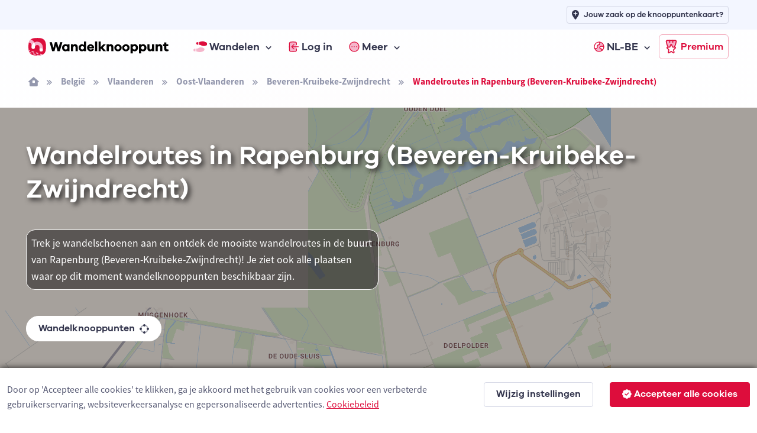

--- FILE ---
content_type: text/html; charset=utf-8
request_url: https://www.wandelknooppunt.be/nl-be/wandelen/routes/belgie/vlaanderen/oost-vlaanderen/beveren-kruibeke-zwijndrecht/rapenburg/a5-113945
body_size: 13462
content:



<!DOCTYPE html>
<html lang="nl-be">
<head>
    <meta charset="utf-8">
    <title>Wandelroutes in Rapenburg (Beveren-Kruibeke-Zwijndrecht) | Wandelknooppunt.be</title>
            <link rel="alternate" hreflang="nl-nl" href="https://www.wandelknooppunt.app/nl-nl/wandelen/routes/belgie/vlaanderen/oost-vlaanderen/beveren-kruibeke-zwijndrecht/rapenburg/a5-113945" />
            <link rel="alternate" hreflang="fr" href="https://www.nodemapp.com/fr/randonnee/itineraires/belgique/flandre/flandre-orientale/beveren-kruibeke-zwijndrecht/rapenburg/a5-113945" />
            <link rel="alternate" hreflang="de" href="https://www.nodemapp.com/de/wandern/routen/belgien/flandern/ostflandern/beveren-kruibeke-zwijndrecht/rapenburg/a5-113945" />
            <link rel="alternate" hreflang="en" href="https://www.nodemapp.com/en/hiking/routes/belgium/flanders/east-flanders/beveren-kruibeke-zwijndrecht/rapenburg/a5-113945" />
            <link rel="alternate" hreflang="nl-be" href="https://www.wandelknooppunt.be/nl-be/wandelen/routes/belgie/vlaanderen/oost-vlaanderen/beveren-kruibeke-zwijndrecht/rapenburg/a5-113945" />
    
<!-- Viewport -->
<meta name="viewport" content="width=device-width, initial-scale=1.0, minimum-scale=1.0, maximum-scale=1.0, user-scalable=no">
        <meta name="description" content="Wandelroutes en wandelknooppunten in de buurt van Rapenburg (Beveren-Kruibeke-Zwijndrecht). Trek je wandelschoenen aan en ontdek de mooiste wandelroutes!">
<!-- Favicon and Touch Icons -->
<link rel="apple-touch-icon" sizes="180x180" href="/assets/favicon/apple-touch-icon-hike.png">
<link rel="icon" type="image/png" sizes="32x32" href="/assets/favicon/favicon-32x32-hike.png">
<link rel="icon" type="image/png" sizes="16x16" href="/assets/favicon/favicon-16x16-hike.png">
<link rel="manifest" href="/assets/favicon/site-hike.webmanifest?v=1">
<link rel="mask-icon" href="/assets/favicon/safari-pinned-tab-hike.svg" color="#dd0d3c">
<meta name="msapplication-TileColor" content="#dd0d3c">


<link rel="canonical" href="https://www.wandelknooppunt.be/nl-be/wandelen/routes/belgie/vlaanderen/oost-vlaanderen/beveren-kruibeke-zwijndrecht/rapenburg/a5-113945" />
<meta name="theme-color" content="#ffffff">
<meta name="msapplication-config" content="/assets/favicon/browserconfig-hike" />



<!-- Vendor Styles -->
<link rel="stylesheet" href="/assets/vendor/boxicons/css/boxicons.min.css?v=1" />
<link rel="stylesheet" href="/assets/vendor/swiper/swiper-bundle.min.css?v=1" />
<link rel="stylesheet" href="/assets/css/fonts-internal.min.css?v=3">

<!-- Main Theme Styles + Bootstrap -->
<link rel="stylesheet" href="/assets/css/theme-hike.min.css?v=1" defer>
<!-- Custom CSS -->
<link href='/assets/css/maplibre.css?v=2' rel='stylesheet' defer/>
<link rel="stylesheet" href="/assets/css/custom.css?v=70" defer>
<link rel="stylesheet" href="/assets/css/tips-for-map.css?v=110">

<script src="https://kit.fontawesome.com/8c158444fb.js" crossorigin="anonymous" async></script>


    <!-- Google tag (gtag.js) -->
    <script async src="https://www.googletagmanager.com/gtag/js?id=G-MGYD86PCVN"></script>
    <script>
        window.dataLayer = window.dataLayer || [];
        function gtag() { dataLayer.push(arguments); }
        gtag('js', new Date());
        gtag('config', 'G-MGYD86PCVN');
    </script>




    <link rel="stylesheet" href="/assets/css/ion.rangeSlider.hike.min.css" />

    <script src="https://cdn.jsdelivr.net/npm/@splidejs/splide@4.1.4/dist/js/splide.min.js"></script>
    <link href="https://cdn.jsdelivr.net/npm/@splidejs/splide@4.1.4/dist/css/splide.min.css" rel="stylesheet">
    

    <script src="/assets/js/custom/ai.min.js?v=1" async></script>
    <script src="https://cdnjs.cloudflare.com/ajax/libs/echarts/5.3.3/echarts.min.js" defer></script>

    <style>
        html, body {
            overflow-x:hidden;
            margin: 0;
            padding: 0;
            width:100%;
        }
    </style>

</head>


<!-- Body -->
<body>

    <!-- Page loading spinner -->
    <div class="page-loading active">
        <div class="page-loading-inner">
            <div class="page-spinner"></div><span>Loading...</span>
        </div>
    </div>


    <!-- Page wrapper for sticky footer -->
    <!-- Wraps everything except footer to push footer to the bottom of the page if there is little content -->
    <main class="page-wrapper gradientBackgroundhike">


        

    <header class="header navbar navbar-expand-lg navbar-sticky">

        <div class="container px-3 mt-0 mt-lg-5">
            <a href="/nl-be" class="navbar-brand pe-1">
                <img src="/assets/img/custom/svg/wandelknooppunt.svg" style="height:30px;" alt="Logo van Wandelknooppunt.be"/>
            </a>
            <div id="navbarNav" class="offcanvas offcanvas-end">
                <div class="offcanvas-header border-bottom">
                    <h5 class="offcanvas-title">Menu</h5>
                    <button type="button" class="btn-close" data-bs-dismiss="offcanvas" aria-label="Close"></button>
                </div>
                <div class="offcanvas-body">
                    <ul class="navbar-nav me-auto mb-2 mb-lg-0">
                        <li class="nav-item dropdown">
                            <a href="#" class="nav-link dropdown-toggle" data-bs-toggle="dropdown">
                                <img src="/assets/img/custom/svg/sl-hiker.svg" style="height:18px;" class="me-1" alt="navigatie-icoon"/> Wandelen
                            </a>
                            <div class="dropdown-menu">
                                <div class="d-lg-flex pt-lg-3">

                                    <div class="mega-dropdown-column">
                                        <h6 class="px-3 mb-2">Wandelen</h6>
                                        <ul class="list-unstyled">
                                            <li>
                                                <a href="/nl-be/wandelen/knooppunten/routeplanner" class="dropdown-item">Wandelrouteplanner</a>
                                            </li>
                                            <li>
                                                <a href="/nl-be/wandelen/ontdekken" class="dropdown-item">Ontdek wandelroutes</a>
                                            </li>
                                            <li>
                                                <a href="/nl-be/wandelen/pathfinder" class="dropdown-item">Pathfinders</a>
                                            </li>
                                            <li>
                                                <a href="/nl-be/wandelen/langeafstandswandelingen" class="dropdown-item">Langeafstandswandelingen</a>
                                            </li>
                                            <li>
                                                <a href="/nl-be/wandelen/importeren" class="dropdown-item">Importeer wandelroute</a>
                                            </li>

                                            <li>
                                                <a href="/nl-be/wandelen/app" class="dropdown-item">Wandel app</a>
                                            </li>
                                        </ul>
                                    </div>



                                </div>
                            </div>
                        </li>


                            <li class="nav-item">
                                <a href="/nl-be/inloggen" class="nav-link">
                                    <img src="/assets/img/custom/svg/sl-login-hike.svg" style="width:18px;" class="me-1" alt="navigatie-icoon"/> Log in
                                </a>
                            </li>


                        <li class="nav-item dropdown">
                            <a href="#" class="nav-link dropdown-toggle" data-bs-toggle="dropdown">
                                <img src="/assets/img/custom/svg/sl-more-hike.svg" style="width:18px;" class="me-1" alt="navigatie-icoon"/> Meer
                            </a>
                            <ul class="dropdown-menu">

                                <li>
                                    <a href="/nl-be/op-de-route" class="dropdown-item">Logies, eten, drinken &amp; service</a>
                                </li>
                                <li>
                                    <a href="/nl-be/adverteren" class="dropdown-item">Adverteren</a>
                                </li>
                                <li>
                                    <a href="/nl-be/premium" class="dropdown-item">Wat is Premium?</a>
                                </li>
                                <li>
                                    <a href="/nl-be/wandelen/nieuws" class="dropdown-item">Wandelnieuws</a>
                                </li>
                                <li>
                                    <a href="/nl-be/over-ons" class="dropdown-item">Over ons</a>
                                </li>
                                <li>
                                    <a href="/nl-be/help" class="dropdown-item">Hulp nodig?</a>
                                </li>
                                <li>
                                    <a href="/nl-be/contact" class="dropdown-item">Contact</a>
                                </li>

                            </ul>
                        </li>


                            <li class="nav-item dropdown ms-lg-auto">
                                <a href="#" class="nav-link dropdown-toggle" data-bs-toggle="dropdown">
                                    <img src="/assets/img/custom/svg/sl-lang-hike.svg" style="width:18px;" class="me-1" alt="navigatie-icoon"/> NL-BE
                                </a>
                                <ul class="dropdown-menu">

<li><a class="dropdown-item" href="https://www.wandelknooppunt.app/nl-nl/wandelen/routes/belgie/vlaanderen/oost-vlaanderen/beveren-kruibeke-zwijndrecht/rapenburg/a5-113945">NL-NL</a></li><li><a class="dropdown-item" href="https://www.nodemapp.com/fr/randonnee/itineraires/belgique/flandre/flandre-orientale/beveren-kruibeke-zwijndrecht/rapenburg/a5-113945">FR</a></li><li><a class="dropdown-item" href="https://www.nodemapp.com/de/wandern/routen/belgien/flandern/ostflandern/beveren-kruibeke-zwijndrecht/rapenburg/a5-113945">DE</a></li><li><a class="dropdown-item" href="https://www.nodemapp.com/en/hiking/routes/belgium/flanders/east-flanders/beveren-kruibeke-zwijndrecht/rapenburg/a5-113945">EN</a></li>                                </ul>
                            </li>


                    </ul>
                </div>
                <div class="offcanvas-header border-top">
                    <a href="/nl-be/premium" class="btn btn-outline-primary w-100">
                        <img src="/assets/img/custom/svg/sl-subscribe-hike.svg" style="width:24px;" class="me-1" alt="navigatie-icoon"/>
                        Premium
                    </a>
                </div>
            </div>

            <button type="button" class="navbar-toggler" data-bs-toggle="offcanvas" data-bs-target="#navbarNav" aria-controls="navbarNav" aria-expanded="false" aria-label="Toggle navigation">
                <span class="navbar-toggler-icon"></span>
            </button>
            <a href="/nl-be/premium" class="btn btn-outline-primary btn-sm fs-sm rounded d-none d-lg-inline-flex px-2">
                <img src="/assets/img/custom/svg/sl-subscribe-hike.svg" style="width:24px;" class="me-1" alt="navigatie-icoon"/>
                Premium
            </a>
        </div>

        <div style="position:absolute;top: 0;left: 0;height: 50px;width: 100%;" class="bg-secondary d-none d-lg-block">
            <div class="container px-3 text-end">
                <a class="btn btn-outline-secondary btn-sm py-1 fs-1 px-2" style="margin-top:10px;" href="/nl-be/adverteren">
                    <i class="fa-solid fa-location-plus me-2"></i>
                    <span style="font-size: 13px;">Jouw zaak op de knooppuntenkaart?</span>
                </a>
            </div>
        </div>

    </header>


        <div class="container px-3 py-3 d-none d-lg-block">

            <nav aria-label="breadcrumb">
                <ol class="breadcrumb">
                    <li class="breadcrumb-item"><a href="/nl-be"><i class="fa-solid fa-house-window"></i></a></li>

                            <li class="breadcrumb-item"><a href="/nl-be/wandelen/routes/belgie/a1-1">Belgi&#xEB;</a></li>
                            <li class="breadcrumb-item"><a href="/nl-be/wandelen/routes/belgie/vlaanderen/a2-1">Vlaanderen</a></li>
                            <li class="breadcrumb-item"><a href="/nl-be/wandelen/routes/belgie/vlaanderen/oost-vlaanderen/a3-2">Oost-Vlaanderen</a></li>

                    <li class="breadcrumb-item"><a href="/nl-be/wandelen/routes/belgie/vlaanderen/oost-vlaanderen/beveren-kruibeke-zwijndrecht/a4-73">Beveren-Kruibeke-Zwijndrecht</a></li>

                    <li class="breadcrumb-item active" aria-current="page">Wandelroutes in Rapenburg (Beveren-Kruibeke-Zwijndrecht)</li>
                </ol>
            </nav>

        </div>

        <!-- Hero -->
        <section class="overflow-hidden pt-1 position-relative">

                    <div style="position:absolute;top:0;bottom:0;right:0;left:0;" id="bannerMap" class="bg-secondary"></div>
                    <div style="position:absolute;top:0;bottom:0;right:0;left:0;background: rgba(40, 38, 38, 0.4);z-index:0;"></div>
                    <p style="position:absolute;right:0px;bottom:0px;font-size:10px;z-index:500;background:white;color:#282626;font-family:arial;" class="d-inline-block p-0 m-0 px-1 customAttributionGen">&copy; <a href="https://stadiamaps.com/" target="_blank">Stadia Maps</a> &copy; <a target="_top" rel="noopener" href="https://openstreetmap.org">OpenStreetMap</a> contributors, &copy; <a target="_top" rel="noopener" href="https://www.nodemapp.com">NodeMapp</a></p>

            <div class="container pt-3 pt-sm-0 pt-xl-0 position-relative">
                <div class="row pt-5 pb-5 flex-center">

                    <div class="col-12 pb-3 pb-md-0 text-center text-lg-start">

                        <h1 class="pb-md-3 text-white" style="text-shadow: #282626 0.1em 0.1em 0.2em;" >Wandelroutes in Rapenburg (Beveren-Kruibeke-Zwijndrecht)</h1>

                                <p class="text-white p-2 mt-4 w-100 w-lg-50" style="background-color: rgba(40, 38, 38, 0.6); border-radius: 15px; border: 1px solid white;">Trek je wandelschoenen aan en ontdek de mooiste wandelroutes in de buurt van Rapenburg (Beveren-Kruibeke-Zwijndrecht)! Je ziet ook alle plaatsen waar op dit moment wandelknooppunten beschikbaar zijn.</p>

                        <p>
                            <a class="btn btn-light border-2 rounded-pill btn-sm mt-4 fs-0 py-2" href="/nl-be/wandelen/knooppunten/routeplanner/belgie/vlaanderen/oost-vlaanderen/beveren-kruibeke-zwijndrecht/rapenburg/a5-113945">Wandelknooppunten <span class="fa-duotone fa-draw-circle ms-2" data-fa-transform="shrink-6 down-1"></span></a>
                        </p>


                    </div>


                </div>
            </div>
        </section>

        
        <section class="pt-5">

            <div class="container">
                
                <div class="row align-items-center flex-column">
                    <div class="col-auto">
                        <button type="button" class="btn btn-primary rounded-pill btn-sm me-2 mb-3 " onclick="openTab('officialroutes');" id="buttonofficialroutes"><i class="fa-sharp fa-regular fa-shield-check me-2"></i> Offici&#xEB;le routes</button>
                        <button type="button" class="btn btn-secondary rounded-pill btn-sm me-2 mb-3 " onclick="openTab('pathfinders');" id="buttonpathfinders"><i class="fa-sharp fa-regular fa-user-shield me-2"></i> Pathfinders</button>
                        <button type="button" class="btn btn-secondary rounded-pill btn-sm mb-3" onclick="openTab('surpriseme');" id="buttonsurpriseme"><i class="fa-sharp fa-regular fa-gift me-2"></i> Surprise Me</button>
                    </div>

                        <div class="col-12 mt-3 officialroutes" style="max-width:700px;">
                            <p class="text-center">Hieronder vind je de meest recente wandelroutes in Rapenburg (Beveren-Kruibeke-Zwijndrecht) die worden aangeboden door offici&#xEB;le toeristische organisaties of door geverifieerde gebruikers van ons platform.</p>
                        </div>

                        <div class="col-12 mt-3 pathfinders d-none" style="max-width:700px;">
                            <p class="text-center">Pathfinders zijn wandelaars die hun wandelavonturen in Rapenburg (Beveren-Kruibeke-Zwijndrecht) met jou delen.</p>
                        </div>


                        <div class="col-12 showonmap">
                            <p class="text-center"><a href="javascript:void(0);" onclick="openAllRoutesModal();" class="fs-sm" id="openAllRoutes">Toon alle wandelroutes in Rapenburg (Beveren-Kruibeke-Zwijndrecht) op kaart</a></p>
                        </div>

                    <div class="col-12 mt-3 surpriseme d-none" style="max-width:700px;">
                            <p class="text-center">Zoek je een avontuur? Probeer onze &#x27;Surprise Me&#x27;-functie! Vul je voorkeuren hieronder in, en wij zullen een aantal wandelingen voorstellen die gebruikmaken van de wandelknooppunten in Rapenburg (Beveren-Kruibeke-Zwijndrecht). De routes worden real-time berekend met behulp van het wandelknooppuntennetwerk.</p>
                        </div>

                </div>

            </div>

        </section>

            <section class="discoverFeedhike p-0 py-4 officialroutes" style="overflow-x:hidden;max-width:100%;">


             <div class="container px-0 px-lg-4">

                <div class="row justify-content-center">

                    <div class="col-12 p-sm-0"  style="max-width:1200px;">

                        <div class="row justify-content-center justify-content-xl-start" id="routeOverviewDataOfficial">


                                <div class="col-auto col-xl-6">

                                    <article class="cardPfFeed mb-4 bg-white position-relative card-post-hike" id="routePost519">
    <div class="card-body px-0 py-0">
        <div class="d-flex flex-row align-items-center justify-content-start ps-3 pt-3 pb-3 pe-3 bg-secondary">
<a href="/nl-be/wandelen/publisher/29" style="flex-shrink: 0;"><div class="profile-image-custom-feed-publisher mb-0">
<img src="https://www.nodemapp.com/assets/publishers/badge/29.png?v=202602030132490413624-f564c823-0e12-4723-8abe-2a1330607fbb" class="" />
</div></a>
<div class="pfAuthor ps-2">
<a href="/nl-be/wandelen/publisher/29"><p class="mb-0 p-0 mt-0 ellipsis-feed d-inline-block">Routen</p></a>
            <div class="pfAuthorFollow author-publisher-29">
                <a class="link-hike text-decoration-none fw-bold fs-sm" href="javascript:void(0);" onclick="follow('publisher', 29)">
                <span style="white-space: nowrap;"><i class="fa-solid fa-plus me-1"></i><span class="actionFollowName">Volg</span></span>
                 </a>
            </div>
                <p class="text-muted fs-sm p-0 mt-0 mb-0 ellipsis-feed">Beveren-Kruibeke-Zwijndrecht, België</p>
            </div>
        </div>
        <div class="col-12 px-3 mt-3">
            <h3 class="mb-0 pb-0 pfPostTitle"><a href="/nl-be/wandelen/routes/r519/ouden-doel-wandelroute" class="link-dark">Ouden Doel wandelroute</a></h3>
<p class="mb-1 pb-1 galano fs-sm">12 km <i class="fas fa-star text-warning ms-1 me-1"></i><span id="avgscore519">2.8</span></a>/5</p>
            <p class="fs-sm descFeedRoute">Op de grens van Nederland en België is een van Europa’s grootste getijdengebieden in de maak. In het groene hart van het<span id="pfTextDots519">...</span> <a href="/nl-be/wandelen/routes/r519/ouden-doel-wandelroute" class="link-dark fw-bold fs-sm" id="pfTextReadMore519">meer&nbsp;lezen</a></p>
        </div>
<div class="tipContainer tipContainerFeed" id="tipContainer519"></div>
<div class="splide bg-secondary splide-container" id="splide519">
    <div class="splide__track">
        <ul class="splide__list">
            <li class="splide__slide">
                <div style="position:relative;" style="height:280px;width:280px;">
                    <img src="https://api.nodemapp.com/nodemapp/static-map?routeId=519&width=560&height=560&version=19&padding=0.2&cache=1" style="height:280px;" />
                    <div class="splide-copyright">&copy; OpenStreetMap contributors, Tracestrack</div>
                </div>
            </li>
            <li class="splide__slide">
                <div style="position:relative;background-image:url(https://www.nodemapp.com/databox/ncusers/29/route-images/519/1.jpg?v=19);width:280px;height:280px;" class="splide-image">
                    <div class="splide-copyright">&copy; David Samyn</div>
                </div>
            </li>
        </ul>
    </div>
</div>
        <div class="col-12 px-3 py-2 mt-4">
        </div>
        <div class="pfActionContainerb bg-secondary text-center py-2 ps-3 pe-2">
                    <a class="btn btn-primary btn-sm py-1" href="/nl-be/wandelen/routes/r519/ouden-doel-wandelroute">
                        Open route <i class="fa-sharp fa-solid fa-arrow-right fa-lg ms-2"></i>
                    </a>
        </div>
    </div>
<img src="/assets/img/custom/svg/verified-hike.svg" class="position-absolute" style="bottom:60px;right:10px;width:25px;" data-bs-toggle="tooltip" data-bs-placement="bottom" title="Dit is een geverifieerde route toegevoegd door een professionele toeristische organisatie"/>
</article>


                                </div>
                                <div class="col-auto col-xl-6">

                                    <article class="cardPfFeed mb-4 bg-white position-relative card-post-hike" id="routePost503">
    <div class="card-body px-0 py-0">
        <div class="d-flex flex-row align-items-center justify-content-start ps-3 pt-3 pb-3 pe-3 bg-secondary">
<a href="/nl-be/wandelen/publisher/29" style="flex-shrink: 0;"><div class="profile-image-custom-feed-publisher mb-0">
<img src="https://www.nodemapp.com/assets/publishers/badge/29.png?v=202602030132490417236-71c70a5a-fd6a-43c7-bd8b-6470c90f834f" class="" />
</div></a>
<div class="pfAuthor ps-2">
<a href="/nl-be/wandelen/publisher/29"><p class="mb-0 p-0 mt-0 ellipsis-feed d-inline-block">Routen</p></a>
            <div class="pfAuthorFollow author-publisher-29">
                <a class="link-hike text-decoration-none fw-bold fs-sm" href="javascript:void(0);" onclick="follow('publisher', 29)">
                <span style="white-space: nowrap;"><i class="fa-solid fa-plus me-1"></i><span class="actionFollowName">Volg</span></span>
                 </a>
            </div>
                <p class="text-muted fs-sm p-0 mt-0 mb-0 ellipsis-feed">Beveren, België</p>
            </div>
        </div>
        <div class="col-12 px-3 mt-3">
            <h3 class="mb-0 pb-0 pfPostTitle"><a href="/nl-be/wandelen/routes/r503/kieldrechtse-kreek-wandelroute" class="link-dark">Kieldrechtse Kreek wandelroute</a></h3>
<p class="mb-1 pb-1 galano fs-sm">11.9 km <i class="fas fa-star text-warning ms-1 me-1"></i><span id="avgscore503">2.9</span></a>/5</p>
            <p class="fs-sm descFeedRoute">Wandel langs polders, prachtige natuurgebieden en geniet van de contrastrijke landschappen op deze wandelroute rond de K<span id="pfTextDots503">...</span> <a href="/nl-be/wandelen/routes/r503/kieldrechtse-kreek-wandelroute" class="link-dark fw-bold fs-sm" id="pfTextReadMore503">meer&nbsp;lezen</a></p>
        </div>
<div class="tipContainer tipContainerFeed" id="tipContainer503"></div>
<div class="splide bg-secondary splide-container" id="splide503">
    <div class="splide__track">
        <ul class="splide__list">
            <li class="splide__slide">
                <div style="position:relative;" style="height:280px;width:280px;">
                    <img src="https://api.nodemapp.com/nodemapp/static-map?routeId=503&width=560&height=560&version=17&padding=0.2&cache=1" style="height:280px;" />
                    <div class="splide-copyright">&copy; OpenStreetMap contributors, Tracestrack</div>
                </div>
            </li>
            <li class="splide__slide">
                <div style="position:relative;background-image:url(https://www.nodemapp.com/databox/ncusers/29/route-images/503/1.jpg?v=17);width:280px;height:280px;" class="splide-image">
                    <div class="splide-copyright">&copy; Johan Martens</div>
                </div>
            </li>
        </ul>
    </div>
</div>
        <div class="col-12 px-3 py-2 mt-4">
        </div>
        <div class="pfActionContainerb bg-secondary text-center py-2 ps-3 pe-2">
                    <a class="btn btn-primary btn-sm py-1" href="/nl-be/wandelen/routes/r503/kieldrechtse-kreek-wandelroute">
                        Open route <i class="fa-sharp fa-solid fa-arrow-right fa-lg ms-2"></i>
                    </a>
        </div>
    </div>
<img src="/assets/img/custom/svg/verified-hike.svg" class="position-absolute" style="bottom:60px;right:10px;width:25px;" data-bs-toggle="tooltip" data-bs-placement="bottom" title="Dit is een geverifieerde route toegevoegd door een professionele toeristische organisatie"/>
</article>


                                </div>


                        </div>

                    </div>

                </div>

            </div>
        </section>

            <section class="discoverFeedhike p-0 py-4 pathfinders d-none" style="overflow-x:hidden;max-width:100%;">


             <div class="container px-0 px-lg-4">

                <div class="row justify-content-center">

                    <div class="col-12 p-sm-0" style="max-width:1200px;">

                        <div class="row justify-content-center justify-content-xl-start" id="routeOverviewDataPathfinder">


                                <div class="col-auto col-xl-6">

                                    <article class="cardPfFeed mb-4 bg-white position-relative card-post-hike" id="routePost2779">
    <div class="card-body px-0 py-0">
        <div class="d-flex flex-row align-items-center justify-content-start ps-3 pt-3 pb-3 pe-3 bg-secondary">
<a href="/nl-be/wandelen/pathfinder/216742" style="flex-shrink: 0;"><div class="profile-image-wrapper-custom-feed mb-0 bg-hike">
<div class="profile-image-custom-feed">
 <img src="/profile/image/216742?v=202602030132490419061-dd4a088c-e097-4cf3-8ff1-daebc98ea9bb" class="" />
</div>
</div></a>
<div class="pfAuthor ps-2">
<a href="/nl-be/wandelen/pathfinder/216742"><p class="mb-0 p-0 mt-0 ellipsis-feed d-inline-block">Peter D'hont</p></a>
            <div class="pfAuthorFollow author-pathfinder-216742">
                <a class="link-hike text-decoration-none fw-bold fs-sm" href="javascript:void(0);" onclick="follow('pathfinder', 216742)">
                <span style="white-space: nowrap;"><i class="fa-solid fa-plus me-1"></i><span class="actionFollowName">Volg</span></span>
                 </a>
            </div>
                <p class="text-muted fs-sm p-0 mt-0 mb-0 ellipsis-feed">Beveren-Kruibeke-Zwijndrecht, België</p>
            </div>
        </div>
        <div class="col-12 px-3 mt-3">
            <h3 class="mb-0 pb-0 pfPostTitle"><a href="/nl-be/wandelen/routes/r2779/doel---verlaten-spookdorp-en-polders-errond" class="link-dark">Doel - verlaten spookdorp en polders errond</a></h3>
<p class="mb-1 pb-1 galano fs-sm">15.8 km</p>
            <p class="fs-sm descFeedRoute">Vertrek: OLV Hemelvaartkerk - Hooghuisstraat - Doel We verkennen het oude dorpje Doel met de leegstaande panden die werd<span id="pfTextDots2779">...</span> <a href="/nl-be/wandelen/routes/r2779/doel---verlaten-spookdorp-en-polders-errond" class="link-dark fw-bold fs-sm" id="pfTextReadMore2779">meer&nbsp;lezen</a></p>
        </div>
<div class="tipContainer tipContainerFeed" id="tipContainer2779"></div>
<div class="splide bg-secondary splide-container" id="splide2779">
    <div class="splide__track">
        <ul class="splide__list">
            <li class="splide__slide">
                <div style="position:relative;" style="height:280px;width:280px;">
                    <img src="https://api.nodemapp.com/nodemapp/static-map?routeId=2779&width=560&height=560&version=2&padding=0.2&cache=1" style="height:280px;" />
                    <div class="splide-copyright">&copy; OpenStreetMap contributors, Tracestrack</div>
                </div>
            </li>
            <li class="splide__slide">
                <div style="position:relative;background-image:url(https://cdn.nodemapp.com/pathfinder-216742-2779/1.jpg?v=2);width:280px;height:280px;" class="splide-image">
                    <div class="splide-copyright">&copy; Peter D'hont</div>
                </div>
            </li>
            <li class="splide__slide">
                <div style="position:relative;background-image:url(https://cdn.nodemapp.com/pathfinder-216742-2779/2.jpg?v=2);width:280px;height:280px;" class="splide-image">
                    <div class="splide-copyright">&copy; Peter D'hont</div>
                </div>
            </li>
            <li class="splide__slide">
                <div style="position:relative;background-image:url(https://cdn.nodemapp.com/pathfinder-216742-2779/3.jpg?v=2);width:280px;height:280px;" class="splide-image">
                    <div class="splide-copyright">&copy; Peter D'hont</div>
                </div>
            </li>
            <li class="splide__slide">
                <div style="position:relative;background-image:url(https://cdn.nodemapp.com/pathfinder-216742-2779/4.jpg?v=2);width:280px;height:280px;" class="splide-image">
                    <div class="splide-copyright">&copy; Peter D'hont</div>
                </div>
            </li>
        </ul>
    </div>
</div>
        <div class="col-12 px-3 py-2 mt-4">
        </div>
        <div class="pfActionContainerb bg-secondary text-center py-2 ps-3 pe-2">
                    <a class="btn btn-primary btn-sm py-1" href="/nl-be/wandelen/routes/r2779/doel---verlaten-spookdorp-en-polders-errond">
                        Open route <i class="fa-sharp fa-solid fa-arrow-right fa-lg ms-2"></i>
                    </a>
        </div>
    </div>
</article>


                                </div>


                        </div>

                    </div>

                </div>

            </div>


        </section>

        <section class="discoverFeedhike p-0 py-4 mt-4 surpriseme d-none px-3" style="overflow-x:hidden;max-width:100%;">


             <div class="container px-4">

                <div class="row">

                    <div class="col-12 p-0">

                        <div class="row justify-content-center">


                            <div style="max-width:450px;" class="bg-white p-4 rounded">

                                <div class="col-12">
                <label class="form-label" for="distanceRoutesSM">Hoe ver wil je ongeveer wandelen?</label>
                <input type="text" id="distanceRoutesSM" name="distanceRoutesSM" value="" />
            </div>
            <div class="col-12 my-4">
                <div class="form-check form-switch alignCheckBoxLeft">
                    <input type="checkbox" class="form-check-input" id="chooseDirectionSwitch" onclick="toggleDirectionSelector()">
                    <label class="form-check-label" for="chooseDirectionSwitch">kies richting waarin je wilt wandelen</label>
                </div>
            </div>

            <div class="col-12 text-center bg-secondary py-3 mt-3 mb-3 d-none" id="directionSelectorContainer">
                <p class="text-center galano-bold pb-0 mb-2" id="writtenDirection">noord</p>
                <img src="/assets/img/custom/svg/ic-sl-direction-hike.svg" style="width:80px;" class="directionSelector" id="rotatedRose" alt="Icoon richting kiezen"/>
            </div>

            <div class="col-12">
                <label for="smNumberOfRoutes" class="form-label">Hoeveel suggestieroutes wil je zien?</label>
                <select class="form-select form-select-sm" id="smNumberOfRoutes" size="1" name="smNumberOfRoutes">
                    <option value="2">2</option>
                    <option value="3">3</option>
                </select>
            </div>

            <div class="col-12 mt-4">
                <a class="btn btn-primary btn-lg buttonWithLoader w-100" id="btnSurpriseMe" onclick="surpriseMe()">
                    <i class="fa-solid fa-gift fa-lg me-2 buttonIcon"></i>
                    <span class="fas fa-circle-notch fa-spin fa-lg me-2 buttonLoader d-none"></span>
                    <span class="buttonLoaderText d-none">Routes bepalen...</span>
                    <span class="buttonText">Surprise Me!</span>
                </a>
            </div>


                            </div>
                            


                        </div>

                    </div>

                </div>

            </div>


        </section>

        <section class="p-0 surpriseme d-none" style="overflow-x:hidden;max-width:100%;">



            <div class="container mt-4 d-none" id="mapWrapper">

                <div class="row">

                    <div class="col-12 col-lg-8 d-flex" style="height:550px;">

                        <div style="flex: 1;display:flex;position:relative;">

                            <div style="flex: 1;" id="mapSurpriseMe" class="rounded"></div>

                        </div>


                    </div>

                    <div class="col-12 mt-3 mt-lg-0 col-lg-4">
                        <div class="swiper overflow-hidden w-100" style="max-height: 550px;" data-swiper-options='{
                "direction": "vertical",
                "slidesPerView": "auto",
                "freeMode": true,
                "mousewheel": true
              }'>
                            <div class="swiper-wrapper pe-md-2">
                                <div class="swiper-slide h-auto px-2">

                                    <div class="row row-cols-md-1 row-cols-sm-1 row-cols-1" id="listSurpriseMe">
                                    </div>
                                </div>
                            </div>
                        </div>
                    </div>
                </div>
            </div>


        </section>


        <section class="pt-5 pb-5">

            <div class="container">

                <div class="row flex-center g-0">
                    <div class="col-12 position-relative">

                        <div class="row">
                            <div class="col-12">
                                <div class="card mb-3 h-lg-100">
                                    <div class="card-header">
                                        <div class="row flex-between-end">
                                            <div class="col-12 align-self-center">
                                                <h5 class="mb-0">Locatie Rapenburg (Beveren-Kruibeke-Zwijndrecht)</h5>
                                            </div>
                                        </div>
                                    </div>
                                    <div class="card-body bg-light">
                                        <div id="main" style="height:260px;" class="d-flex align-items-center justify-content-center">
                                            <lottie-player src="/falcon/custom-assets/js/lottie-loader-hike.json" background="transparent" speed="1" style="width: 250px; height: 260px;" loop autoplay></lottie-player>
                                        </div>
                                    </div>
                                </div>
                            </div>
                        </div>

                    </div>
                </div>

            </div>


        </section>




    </main>


    
<!-- Footer -->
<footer class="footer dark-mode bg-dark pt-5 pb-4 pb-lg-5 w-100">
    <div class="container text-center pt-lg-3">


        <div class="navbar-brand justify-content-center text-dark mb-2 mb-lg-4">
            <img src="/assets/img/custom/svg/nodemapp-logo-darkmode.svg" class="me-2" width="180" alt="Logo van NodeMapp">
        </div>
        <ul class="nav justify-content-center pt-3 pb-5 ">
            <li class="nav-item"><a href="/nl-be/over-ons" class="nav-link">Over ons</a></li>
            <li class="nav-item"><a href="/nl-be/contact" class="nav-link">Contact</a></li>
            <li class="nav-item"><a href="/nl-be/gebruiksvoorwaarden" class="nav-link">Gebruiksvoorwaarden</a></li>
            <li class="nav-item"><a href="/nl-be/privacybeleid" class="nav-link">Privacybeleid</a></li>
            <li class="nav-item"><a href="/nl-be/cookies" class="nav-link">Cookies</a></li>
        </ul>
        <div class="d-flex justify-content-center ">

                <a href="https://www.facebook.com/wandelknooppunt" class="btn btn-icon btn-secondary btn-facebook mx-2" target="_blank">
                    <i class="fa-brands fa-facebook-f"></i>
                </a>
                <a href="https://www.instagram.com/wandelknpt" class="btn btn-icon btn-secondary btn-instagram mx-2" target="_blank">
                    <i class="fa-brands fa-instagram"></i>
                </a>
                <a href="https://x.com/wandelknooppunt" class="btn btn-icon btn-secondary btn-twitter mx-2" target="_blank">
                    <i class="fa-brands fa-x-twitter"></i>
                </a>

            
        </div>
        <p class="nav d-block fs-sm text-center pt-5 mt-lg-4 mb-0">
            <span class="opacity-80">&copy; 2026 NodeMapp BV</span>
        </p>
    </div>
</footer>



    

<div class="modal fade" id="noSessionModal" data-bs-backdrop="static" data-bs-keyboard="false" tabindex="-1" role="dialog">
    <div class="modal-dialog modal-md modal-dialog-centered" role="document">
        <div class="modal-content">
            <div class="modal-header">
                <h5 class="modal-title">Niet ingelogd</h5>
            </div>
            <div class="modal-body mdlNoSessionText">
                <p></p>
            </div>
            <div class="modal-footer">
                <button type="button" class="btn btn-primary btn-sm" data-bs-dismiss="modal">OK</button>
            </div>
        </div>
    </div>
</div>
<div class="modal fade" id="rtpProhike" tabindex="-1" role="dialog">
    <div class="modal-dialog modal-lg modal-dialog-centered" role="document">
        <div class="modal-content">
            <div class="modal-header">
                <h5 class="modal-title">Routeplanner Pro</h5>
                <button type="button" class="btn-close" data-bs-dismiss="modal" aria-label="Close"></button>
            </div>
            <div class="modal-body">
                <p>De <strong>Routeplanner Pro</strong> is op onze nieuwe website wat veranderd. De mogelijkheid om routes te plannen die afwijken van het wandelnetwerk zit nu geïntegreerd in onze knooppuntenplanner (lees verder onder afbeelding):</p>
                <p class="text-center"><img src="/assets/img/custom/hike-pro.jpg" alt="Icoon oude Routelanner Pro" loading="lazy" /></p>
                <p>Als je naar onze routeplanner surft, kan je rechtsboven op het <strong>magneet-symbool</strong> duwen. Als je daarna voor <strong>Offgrid (auto)</strong> (automatische routeplanning) of <strong>Offgrid (manueel)</strong> (manueel plaatsen verbinden) kiest, kan je plaatsen op de kaart selecteren en een route plannen die (deels of volledig) afwijkt van het wandelnetwerk.</p>
                <p>Je kan tussen de Knooppunt-en Offgrid-modus switchen om een route te maken die deels langs knooppunten loopt en deels afwijkt van het knooppuntennetwerk.</p>
            </div>
            <div class="modal-footer">
                <a class="btn btn-primary btn-sm" href="/nl-be/wandelen/knooppunten/routeplanner">Naar routeplanner</a>
            </div>
        </div>
    </div>
</div>
<div class="modal fade" id="rtpProbike" tabindex="-1" role="dialog">
    <div class="modal-dialog modal-lg modal-dialog-centered" role="document">
        <div class="modal-content">
            <div class="modal-header">
                <h5 class="modal-title">Routeplanner Pro</h5>
                <button type="button" class="btn-close" data-bs-dismiss="modal" aria-label="Close"></button>
            </div>
            <div class="modal-body">
                <p>De <strong>Routeplanner Pro</strong> is op onze nieuwe website wat veranderd. De mogelijkheid om routes te plannen die afwijken van het fietsnetwerk zit nu geïntegreerd in onze knooppuntenplanner (lees verder onder afbeelding):</p>
                <p class="text-center"><img src="/assets/img/custom/bike-pro.jpg" alt="Icoon oude Routelanner Pro" loading="lazy"/></p>
                <p>Als je naar onze routeplanner surft, kan je rechtsboven op het <strong>magneet-symbool</strong> duwen. Als je daarna voor <strong>Offgrid (auto)</strong> (automatische routeplanning) of <strong>Offgrid (manueel)</strong> (manueel plaatsen verbinden) kiest, kan je plaatsen op de kaart selecteren en een route plannen die (deels of volledig) afwijkt van het fietsnetwerk.</p>
                <p>Je kan tussen de Knooppunt-en Offgrid-modus switchen om een route te maken die deels langs knooppunten loopt en deels afwijkt van het knooppuntennetwerk.</p>
            </div>
            <div class="modal-footer">
                <a class="btn btn-primary btn-sm" href="/nl-be/fietsen/knooppunten/routeplanner">Naar routeplanner</a>
            </div>
        </div>
    </div>
</div>
<div class="modal fade" id="checkModal" tabindex="-1" role="dialog">
    <div class="modal-dialog modal-md modal-dialog-centered" role="document">
        <div class="modal-content">
            <div class="modal-body">
                <div class="col-12 text-center mb-4">
                    <img src="/assets/img/custom/svg/ic-sl-check-hike.svg" style="width:70px;" alt="Icoon bevestiging actie" loading="lazy"/>
                </div>

                <p></p>
            </div>
            <div class="modal-footer">
                <button type="button" class="btn btn-primary btn-sm" data-bs-dismiss="modal">OK</button>
            </div>
        </div>
    </div>
</div>
<div class="modal fade" id="errorModal" tabindex="-1" role="dialog">
    <div class="modal-dialog modal-md modal-dialog-centered" role="document">
        <div class="modal-content">
            <div class="modal-header">
                <h5 class="modal-title">Melding</h5>
                <button type="button" class="btn-close" data-bs-dismiss="modal" aria-label="Close"></button>
            </div>
            <div class="modal-body mdlErrorText">
                <p></p>
            </div>
            <div class="modal-footer">
                <button type="button" class="btn btn-primary btn-sm" data-bs-dismiss="modal">OK</button>
            </div>
        </div>
    </div>
</div>
<div class="modal fade" id="noSubModal" tabindex="-1" role="dialog">
    <div class="modal-dialog modal-dialog-centered" role="document">
        <div class="modal-content">
            <div class="modal-header">
                <h5 class="modal-title">Premium</h5>
                <button type="button" class="btn-close" data-bs-dismiss="modal" aria-label="Close"></button>
            </div>
            <div class="modal-body mdlErrorText">
                <p></p>
            </div>
            <div class="modal-footer">
                <a href="/nl-be/premium" class="btn btn-outline-dark btn-sm d-none" id="upgradePlusButton">
                    <img src="/assets/img/custom/svg/sl-subscribe-plus.svg" style="height:24px;" class="me-1" alt="Icoon Premium Plus" loading="lazy"/>
                    Upgrade naar Premium Plus
                </a>
                <a href="/nl-be/premium" class="btn btn-outline-primary btn-sm d-none" id="upgradeButton">
                    <img src="/assets/img/custom/svg/sl-subscribe-hike.svg" style="width:24px;" class="me-1" alt="Icoon Premium" loading="lazy"/>
                    Upgrade naar Premium
                </a>
                <button type="button" class="btn btn-secondary btn-sm" data-bs-dismiss="modal">OK</button>
            </div>
        </div>
    </div>
</div>
<div class="modal fade" tabindex="-1" id="confirmLogoutModal" role="dialog">
    <div class="modal-dialog modal-dialog-centered" role="document">
        <div class="modal-content">
            <div class="modal-header">
                <h5 class="modal-title">Uitloggen</h5>
                <button type="button" class="btn-close" data-bs-dismiss="modal" aria-label="Close"></button>
            </div>
            <div class="modal-body">
                <p>Weet je zeker dat je wilt uitloggen?</p>
            </div>
            <div class="modal-footer">
                <button type="button" class="btn btn-secondary btn-sm button50" data-bs-dismiss="modal">Nee</button>
                <button type="button" class="btn btn-primary btn-sm buttonWithLoader" id="logoutButton" onclick="logout()">
                    <span class="fas fa-circle-notch fa-spin fa-lg buttonLoader d-none"></span>
                    <span class="buttonText">Ja</span>
                </button>
            </div>
        </div>
    </div>
</div>
<div class="modal fade" tabindex="-1" id="loadedConfirmModal" role="dialog">
    <div class="modal-dialog modal-dialog-centered" role="document">
        <div class="modal-content">
            <div class="modal-header">
                <h5 class="modal-title">Bevestiging</h5>
                <button type="button" class="btn-close" data-bs-dismiss="modal" aria-label="Close"></button>
            </div>
            <div class="modal-body">
                <p></p>
            </div>
            <div class="modal-footer">
                <button type="button" class="btn btn-secondary btn-sm" data-bs-dismiss="modal">Nee</button>
                <button type="button" class="btn btn-primary btn-sm" data-bs-dismiss="modal" id="loadedConfirmYesButton">Ja</button>
            </div>
        </div>
    </div>
</div>
<div class="modal" tabindex="-1" id="loginCodeModal" data-bs-backdrop="static" data-bs-keyboard="false" role="dialog">
    <div class="modal-dialog modal-dialog-centered" role="document">
        <div class="modal-content">
            <div class="modal-header">
                <h5 class="modal-title">Logincode</h5>
                <button type="button" class="btn-close" data-bs-dismiss="modal" aria-label="Close" onclick="cancelTimer();"></button>
            </div>
            <div class="modal-body">
                <p>Met deze QR-code of tekstcode kan je inloggen in onze app. Open het loginscherm van onze app en duw op de knop met QR-code. Je kan in hetzelfde scherm ook de tekstcode (<strong>hoofdlettergevoelig!</strong>) invoeren indien dat je voorkeur geniet.</p>

                <p class="mt-2 mb-1 small text-center">Resterende tijd om in te loggen met deze code:</p>
                <p id="timerlogincode" class="text-center mt-0 p-2 fs-3 fw-bold" style="background: #f5f5f5;">01:00</p>
                <p id="qrlogin" class="text-center mt-2"></p>
                <p id="logincode" class="text-center mt-2 p-2 fs-3 fw-bold" style="background: #f5f5f5;"></p>
            </div>
        </div>
    </div>
</div>

<div class="modal fade" id="modalAllRoutes" tabindex="-1" role="dialog">
        <div class="modal-dialog modal-fullscreen" role="document">
            <div class="modal-content overflow-hidden">
                <div class="modal-header">
                <h5 class="modal-title">Overzicht alle wandelroutes Rapenburg (Beveren-Kruibeke-Zwijndrecht)</h5>
                <button class="btn-close" type="button" aria-label="Close" onclick="closeAllRoutesModal();"></button>
            </div>
              <div class="modal-body overflow-hidden p-0" id="allRoutesContainer">
              </div>
            </div>
         </div>
    </div>

        <div class="modal fade" tabindex="-1" id="reviewModal" data-bs-backdrop="static" data-bs-keyboard="false">
        <div class="modal-dialog modal-dialog-centered modal-lg">
            <div class="modal-content">
                <div class="modal-header">
                    <h5 class="modal-title"></h5>
                    <button type="button" class="btn-close" data-bs-dismiss="modal"></button>
                </div>
                <div class="modal-body">

                    <div class="alert d-none alert-success" role="alert">
                        <i class="fa-sharp fa-solid fa-circle-check me-3"></i>
                        <div class="okText galano-bold"></div>
                    </div>

                    <div class="alert d-none alert-danger" role="alert">
                        <i class="fa-solid fa-circle-exclamation me-3"></i>
                        <div class="errorText galano-bold"></div>
                    </div>

                    <p id="reviewIntro" class="mb-0 pb-0"></p>


                    <div class="col-12 mt-0" id="routestars">
                        Hoeveel sterren geef je de route?<br />
                        <div class="routerating">
                        </div>
                    </div>

                    <div class="mt-3 text-end">
                        <textarea class="form-control" id="reviewText" rows="5" placeholder="" maxlength="350" style="resize: none;font-size:16px;"></textarea>
                        <small>resterende karakters: <b><span id="remainingD">350</span></b></small>
                    </div>



                    <div class="mt-3">
                        <div class="form-check form-switch">
                            <input class="form-check-input" id="publishName" type="checkbox" name="publishName" />
                            <label class="form-check-label" for="publishName" id="publishNameLabel"></label>
                        </div>
                    </div>

                </div>

                <div class="modal-footer">
                    <a class="btn btn-primary btn-lg buttonWithLoader" id="publishReviewButton" onclick="publishReview();">
                        <i class="fa-solid fa-paper-plane fa-lg me-2 buttonIcon"></i>
                        <span class="fas fa-circle-notch fa-spin fa-lg buttonLoader d-none"></span>
                        <span class="buttonText"></span>
                    </a>
                </div>

            </div>
        </div>
    </div>


    

<script>
    (function () {
        window.onload = function () {
            const preloader = document.querySelector('.page-loading');
            preloader.classList.remove('active');
            setTimeout(function () {
                preloader.remove();
            }, 500);
        };
    })();
</script>

<script src='/assets/js/custom/maplibre.js?v=2'></script>

<script src="https://cdn.jsdelivr.net/npm/axios/dist/axios.min.js?v=1"></script>
<script src="https://ajax.googleapis.com/ajax/libs/jquery/3.6.0/jquery.min.js"></script>
<script src="/assets/js/custom/jquery.autocomplete.min.js"></script>


<!-- Vendor Scripts -->
<script src="/assets/js/custom/lottie.min.js?v=1" async></script>
<script src="/assets/vendor/bootstrap/dist/js/bootstrap.bundle.min.js?v=1"></script>
<script src="/assets/vendor/smooth-scroll/dist/smooth-scroll.polyfills.min.js?v=1"></script>
<script src="/assets/vendor/rellax/rellax.min.js?v=1"></script>
<script src="/assets/vendor/swiper/swiper-bundle.min.js?v=1"></script>

<!-- Main Theme Script -->
<script src="/assets/js/theme.min.js?v=1"></script>
<script src="/assets/js/custom/general.min.js?v=2"></script>
<script src="https://cdn.jsdelivr.net/npm/idb@8/build/umd.js"></script>

    <script src="/assets/js/custom/cookie.consent.min.js?v=1" defer></script>



    <script type="text/javascript">
        var language = 'nl';
        var culture = 'nl-be';
        var routeType = 'hike';
        var nmplabs_Session = 'bf45945b397dfd24bed0235512c8a5b7f92d8cec';
        var locationBannerMap = [[51.322577,4.228971]];
        var regionId = 2;
        var realRegionId = 113945;
        var realRegionLevel = 5;
        var regionLevel = 3;
        var regionName = "lowest";
        var markPoint = "{\"name\":\"Rapenburg\",\"tooltip\":{\"nl\":\"Rapenburg\",\"fr\":\"Rapenburg\",\"de\":\"Rapenburg\",\"en\":\"Rapenburg\",\"da\":\"Rapenburg\",\"es\":\"Rapenburg\"},\"coord\":[4.228971,51.322577]}";
        var regionIdentifier = 'a5-113945';
        var urlToBanner = '';
        var alternativeRegion = false;
        var minDistance = 0;
        var maxDistance = 50;
        var minSelectedDistance = 0;
        var maxSelectedDistance = 50;
        var noChoicesText = 'Geen opties meer';
        var itemSelectText = 'Druk om te selecteren';
        var official = 'offici&#xEB;le route';
        var routeNumberString = '{0} route(s)';
        var loadMore = 'Laad meer';
        var autoTranslate = `automatisch vertaald`;
        var loggedIn = false;

        var loadedRouteIdsOfficial = [519,503];
        var loadedRouteIdsPathfinder = [2779];
        var totalRoutesOfficialStart = 0;
        var totalRoutesPathfinderStart = 0;
        var urlToOverView = '/nl-be/wandelen/ontdekken';
        var currentsource = 'officialroutes';


        const windDirections = new Map();

        windDirections.set('N', 'noord');
        windDirections.set('NE', 'noordoost');
        windDirections.set('E', 'oost');
        windDirections.set('SE', 'zuidoost');
        windDirections.set('S', 'zuid');
        windDirections.set('SW', 'zuidwest');
        windDirections.set('W', 'west');
        windDirections.set('NW', 'noordwest');


    </script>

    <script src="https://cdnjs.cloudflare.com/ajax/libs/ion-rangeslider/2.3.1/js/ion.rangeSlider.min.js"></script>
    <script src="/assets/js/custom/rateit/rater.min.js"></script>
    <script src="/assets/js/custom/list/list.min.js"></script>
    <script src="/assets/js/custom/mapObject.js?v=40"></script>
    <script src="/assets/js/custom/interact/interact.min.js?v=1"></script>
    <script src="/assets/js/custom/tips-for-map.js?v=120"></script>
    <script src="/assets/js/custom/place2.js?v=10" async></script>
    <script src="/assets/js/custom/surpriseme.min.js?v=4"></script>



</body>
</html>


--- FILE ---
content_type: text/css
request_url: https://www.wandelknooppunt.be/assets/css/custom.css?v=70
body_size: 6474
content:

@keyframes likebeat {
    0%, 100% {
        transform: scale(1);
    }

    50% {
        transform: scale(1.2);
    }
}

.like-beat-animation {
    animation: likebeat 0.5s ease-in-out forwards;
}


.splide__pagination__page.is-active {
    background: var(--si-primary) !important;
}

.card-post-hike .splide__pagination__page.is-active {
    background: var(--si-hike) !important;
}

.card-post-bike .splide__pagination__page.is-active {
    background: var(--si-bike) !important;
}

.bike-action-hover:hover i {
    color: var(--si-bike) !important; /* Of gebruik een Bootstrap kleur zoals var(--bs-primary) */
}

.hike-action-hover:hover i {
    color: var(--si-hike) !important; /* Of gebruik een Bootstrap kleur zoals var(--bs-primary) */
}

.splide__pagination {
    bottom: -1.5em !important;
}

.splide-container {

    width: 100%;
    padding-bottom: 10px;
    padding-top: 10px;
}


.splide-image {
        
    background-size: cover;
    background-position: center; 
    background-repeat: no-repeat;
    
}

.splide-copyright {
    position: absolute;
    color: white;
    right: 5px;
    bottom: 5px;
    font-size: 10px;
    background-color: rgba(0, 0, 0, 0.5);
    border-radius: 10px;
    padding-left: 5px;
    padding-right: 5px;
}


img {
    -webkit-backface-visibility: hidden;
    -ms-transform: translateZ(0); /* IE 9 */
    -webkit-transform: translateZ(0); /* Chrome, Safari, Opera */
    transform: translateZ(0);
}

.pfAuthor a p {
    font-size: 0.9rem;
    color: #4f4f4f;
    font-weight:bold;
}

.pfAuthorFollow {

    display:inline-block;
}

    .pfAuthorFollow a {
        font-size: 0.9rem !important;
    }


.ellipsis-feed {

}

.pfAuthor p {
    font-size: 0.9rem !important;
}

.pfPostTitle {
    font-size: 1.01rem;
    font-family: GalanoGrotesqueBold !important;
    font-weight: normal !important;
    white-space: nowrap;
    overflow: hidden;
    text-overflow: ellipsis;
    width: 100%;
}

    .pfPostTitle a,
    .pfPostTitle a:visited,
    .pfPostTitle a:hover,
    .pfPostTitle a:focus,
    .pfPostTitle a:active {
        text-decoration: none;
        color: #3f3f3f !important;
    }


#publisherBioPublic p:first-child {
    padding-top: 0px;
    margin-top: 0px;
}

#publisherBioPublic p:last-child {
    padding-bottom: 0px;
    margin-bottom: 0px;
}

.pfActionContainerRoute {
    display: flex;
    width: 150px;
    border-radius: 10px;
}

.pfActionContainer {
    display: flex;
    width: 100%;
}

.pfActionContainerb {
    width: 100%;
}

.pfActionBox {
    display: flex;
    flex-direction: column;
    justify-content: center;
    align-items: center;
    flex: 1;
    padding: 12px;
    position: relative;
    text-align: center;
    box-sizing: border-box;
}

    .pfActionBox:not(:last-child)::after {
        content: "";
        position: absolute;
        right: 0;
        top: 35%;
        bottom: 35%;
        width: 2px;
        background-color: #000;
    }

    .pfActionBox a:hover {
        color: var(--si-primary) !important;
    }

.cardPfFeed {
    max-width: 750px !important;
    display: block !important;
    overflow: hidden;
}

#discoverNoResults {
    width: 100%;
    display: flex;
    flex-direction: column;
    align-items: center;
    padding-top: 40px;
    padding-bottom: 40px;
    padding-left: 16px;
    padding-right: 16px;
    justify-content: center;
}

#discoverNoResultsDialog {
    background: #fff;
    border-radius: 10px;
    padding: 20px;
    box-shadow: 0 4px 8px rgba(0,0,0,0.1);
    width: 100%;
    max-width: 750px;
    text-align: center;
}

.descFeedRoute {

    min-height:30px;

}

#discoverFeedPublisher {
    display: flex;
    flex-direction: column;
    align-items: center;
    padding-top: 40px;
    padding-bottom: 40px;
    width: 100%;
}

#discoverFeed {
    display: flex;
    flex-direction: column;
    align-items: center;
    padding-top: 40px;
    overflow: hidden;
    position: absolute;
    top: 0;
    left: 0;
    bottom: 0;
    right: 0;
    overflow: auto;
}

.discoverFeedbike {
    background-color: rgba(28, 157, 160, 0.3);
}

.discoverFeedhike {
    background-color: rgba(221, 13, 60, 0.3);
}


    .cardPfFeed .btn {
        padding: 10px;
    }



.pfPostContent {
    position: absolute;
    top: 0;
    left: 0;
    right: 0;
    bottom: 0;
}

.pfMapImageResizer img {
    position: absolute;
    left: 50%;
    bottom: 0;
    width: 100%;
    min-height: 100%;
    object-fit: cover;
    transform: translateX(-50%);
}

.pfPostWrapper1 {
    width: 100%;
    height: 0;
    padding-bottom: 40%;
    position: relative;
}

.pfPostGrid1 {
    display: grid;
    grid-template-columns: repeat(5, 1fr);
    grid-template-rows: repeat(2, 1fr);
    gap: 6px;
    padding:6px;
    height: 100%;
    width: 100%;
}

.pfMap1-map {
    grid-column-start: 1;
    grid-column-end: 3;
    grid-row-start: 1;
    grid-row-end: 3;
    background: white;
    display: flex;
    justify-content: center;
    align-items: flex-end;
    overflow: hidden;
}

.pfMap1-1 {
    grid-column-start: 3;
    grid-column-end: 6;
    grid-row-start: 1;
    grid-row-end: 3;
    justify-content: center;
    align-items: center;
    overflow: hidden;
    position:relative;
}


.pfPostWrapper2 {
    width: 100%;
    height: 0;
    padding-bottom: 50%;
    position: relative;
}

.pfPostGrid2 {
    display: grid;
    grid-template-columns: repeat(8, 1fr);
    grid-template-rows: repeat(4, 1fr);
    gap: 6px;
    padding: 6px;
    height: 100%;
    width: 100%;
}

.pfMap2-map {
    grid-column-start:1;
    grid-column-end: 5;
    grid-row-start: 1;
    grid-row-end: 5;
    background: white;
    display: flex;
    justify-content: center;
    align-items: flex-end;
    overflow: hidden;
}

.pfMap2-1 {
    grid-column-start: 5;
    grid-column-end: 9;
    grid-row-start: 1;
    grid-row-end: 3;
    justify-content: center;
    align-items: center;
    overflow: hidden;
    position: relative;
}


.pfMap2-2 {
    grid-column-start: 5;
    grid-column-end: 9;
    grid-row-start: 3;
    grid-row-end: 5;
    justify-content: center;
    align-items: center;
    overflow: hidden;
    position: relative;
}


.pfPostWrapper3 {
    width: 100%;
    height: 0;
    padding-bottom: 50%;
    position: relative;
}

.pfPostGrid3 {
    display: grid;
    grid-template-columns: repeat(8, 1fr);
    grid-template-rows: repeat(4, 1fr);
    gap: 6px;
    padding: 6px;
    height: 100%;
    width: 100%;
}

.pfMap3-map {
    grid-column-start: 1;
    grid-column-end: 5;
    grid-row-start: 1;
    grid-row-end: 5;
    background: white;
    display: flex;
    justify-content: center;
    align-items: flex-end;
    overflow: hidden;
}

.pfMap3-1 {
    grid-column-start: 5;
    grid-column-end: 9;
    grid-row-start: 1;
    grid-row-end: 3;
    justify-content: center;
    align-items: center;
    overflow: hidden;
    position: relative;
}


.pfMap3-2 {
    grid-column-start: 5;
    grid-column-end: 7;
    grid-row-start: 3;
    grid-row-end: 5;
    justify-content: center;
    align-items: center;
    overflow: hidden;
    position: relative;
}

.pfMap3-3 {
    grid-column-start: 7;
    grid-column-end: 9;
    grid-row-start: 3;
    grid-row-end: 5;
    justify-content: center;
    align-items: center;
    overflow: hidden;
    position: relative;
}


.pfPostWrapper4 {
    width: 100%;
    height: 0;
    padding-bottom: 50%;
    position: relative;
}

.pfPostGrid4 {
    display: grid;
    grid-template-columns: repeat(8, 1fr);
    grid-template-rows: repeat(4, 1fr);
    gap: 6px;
    padding: 6px;
    height: 100%;
    width: 100%;
}

.pfMap4-map {
    grid-column-start: 1;
    grid-column-end: 5;
    grid-row-start: 1;
    grid-row-end: 5;
    background: white;
    display: flex;
    justify-content: center;
    align-items: flex-end;
    overflow: hidden;
}

.pfMap4-1 {
    grid-column-start: 5;
    grid-column-end: 7;
    grid-row-start: 1;
    grid-row-end: 3;
    justify-content: center;
    align-items: center;
    overflow: hidden;
    position: relative;
}


.pfMap4-2 {
    grid-column-start: 7;
    grid-column-end: 9;
    grid-row-start: 1;
    grid-row-end: 3;
    justify-content: center;
    align-items: center;
    overflow: hidden;
    position: relative;
}

.pfMap4-3 {
    grid-column-start: 5;
    grid-column-end: 7;
    grid-row-start: 3;
    grid-row-end: 5;
    justify-content: center;
    align-items: center;
    overflow: hidden;
    position: relative;
}

.pfMap4-4 {
    grid-column-start: 7;
    grid-column-end: 9;
    grid-row-start: 3;
    grid-row-end: 5;
    justify-content: center;
    align-items: center;
    overflow: hidden;
    position: relative;
}



.profile-image-custom-feed-publisher {
    height: 40px;
    flex-shrink: 0;
    border-radius: 10px;
    overflow: hidden;
    display: inline-flex;
    background: white;
    padding: 8px;
    justify-content: center;
    align-items: center;
    
}

    .profile-image-custom-feed-publisher img {
        height: 100%;
        object-position: center;
    }



.profile-image-wrapper-custom-feed {
    width: 50px;
    height: 50px;
    min-width: 50px !important;
    border-radius: 50%;
    background-color: var(--si-primary);
    display: flex;
    overflow: hidden;
    justify-content: center;
    align-items: center;
    position: relative;
    z-index: 2;
}

.profile-image-custom-feed {
    width: 40px;
    height: 40px;
    border-radius: 50%;
    overflow: hidden;
    display: flex;
    background: white;
    justify-content: center;
    align-items: center;
    position: relative;
    z-index: 1;
}

    .profile-image-custom-feed img {
        width: 100%;
        height: 100%;
        object-fit: cover;
        object-position: center;
    }

.profile-image-wrapper-custom {
    width: 80px;
    height: 80px;
    border-radius: 50%;
    overflow: hidden;
    background-color: var(--si-primary);
    display: flex;
    justify-content: center;
    align-items: center;
    position: relative;
    z-index: 2;
}

.profile-image-custom {
    width: 70px;
    height: 70px;
    border-radius: 50%;
    overflow: hidden;
    display: flex;
    justify-content: center;
    align-items: center;
    position: relative;
    z-index: 1;
}

.profile-image-wrapper-custom2 {
    width: 100px;
    height: 100px;
    position: absolute;
    left: 50%;
    transform: translateX(-50%);
    border-radius: 50%;
    overflow: hidden;
    background-color: var(--si-primary);
    display: flex;
    justify-content: center;
    align-items: center;
    position: relative;
    z-index: 2;
}

.profile-image-custom2 {
    width: 90px;
    height: 90px;
    border-radius: 50%;
    overflow: hidden;
    display: flex;
    justify-content: center;
    align-items: center;
    position: relative;
    z-index: 1;
}

.profile-image-custom2 img {
    width: 100%;
    height: 100%;
    object-fit: cover;
    object-position: center;
}

    .profile-image-custom img {
        width: 100%;
        height: 100%;
        object-fit: cover;
        object-position: center;
    }


.image-container-home {
    height: 175px; /* Voorbeeld van maximale hoogte */
    overflow: hidden;
    background-size: cover; /* Zorgt dat de afbeelding de container vult */
    background-position: center; /* Centreert de afbeelding */
    display: flex;
    align-items: center;
    justify-content: center;
    width: 100%; /* Optioneel, afhankelijk van de containerbreedte */
}

.poiDescContainer p:last-of-type {
    margin-bottom: 0;
}

.poiDescContainer h1,
.poiDescContainer h2,
.poiDescContainer h3,
.poiDescContainer h4,
.poiDescContainer h5,
.poiDescContainer h6 {
    font-size: 1.1rem !important;
}

.image-link-home {
    display: block;
    height: 100%;
    width: 100%;
}

.not-visible-overrule {

    display:none !important;
}

.blogpost-wp h2 {
    font-size: 1.3rem;
    font-family: GalanoGrotesque !important;
    font-weight: bold;
    margin-top:32px;
}

.blogpost-wp h3 {
    font-size: 1.15rem;
    font-family: GalanoGrotesque !important;
    font-weight: bold;
    margin-top: 28px;
}

.blogpost-wp h4 {
    font-size: 1rem;
    font-family: GalanoGrotesque !important;
    font-weight: bold;
}

.blogpost-wp b {
    color: #565656;
}

.blogpost-wp strong {
    color: #565656;
}

.blogpost-wp li {

    margin-bottom:15px;
}

.blogpost-wp img {
    max-width:100% !important;
    /*width:100% !important;*/
}

.blogitem-wp h2 {
    font-size: 1.3rem;
    font-family: GalanoGrotesque !important;
    font-weight: bold;
    margin-top: 32px;
}

.blogitem-wp h3 {
    font-size: 1.15rem;
    font-family: GalanoGrotesque !important;
    font-weight: bold;
    margin-top: 28px;
}

.blogitem-wp h4 {
    font-size: 1rem;
    font-family: GalanoGrotesque !important;
    font-weight: bold;
}

.blogitem-wp b {
    color: #565656;
}

.blogitem-wp strong {
    color: #565656;
}

.blogpost-wp li {
    margin-bottom: 7px !important;
}

.blogpost-wp img {
    max-width: 100% !important;
    /*width:100% !important;*/
}

.blogitem-wp .figure-caption {

    margin-top:10px;

}

.customAttribution {
    position: absolute;
    bottom: 0px;
    right: 0px;
    min-width: 50px;
    max-width: 100%;
    font-size: 11px;
    height: 22px;
    line-height: 22px;
    padding-left: 5px;
    padding-right: 5px;
    z-index: 501;
    overflow: hidden;
    white-space: nowrap;
    text-overflow: ellipsis;
    background: rgba(255, 255, 255, 0.9);
}

.maplibregl-ctrl-bottom-left {
    bottom: 20px !important;
}

.load-more__btn-wrap {

    text-align:center;
}

.dz-preview, .dz-file-preview {
    display: none;
}

.maplibregl-control-container {

    z-index: 501 !important;
}

.maplibregl-ctrl-top-left {
    z-index: 501 !important;
}

.maplibregl-ctrl-bottom-left {
    z-index: 501 !important;
}

.maplibregl-popup {
    z-index:500 !important;
}

.colorSm1 {
    color: #336680;
}

.colorSm2 {
    color: #ef515f;
}

.colorSm3 {
    color: #529179;
}

.colorSm4 {
    color: #de9507;
}

.colorSm5 {
    color: #484a4b;
}

.primaryBorder {

    border: 5px solid var(--si-primary);
}

.routeListItem:hover {

    background: #f2f2f2;

}

.visitedTracksSelector {
    position: absolute;
    z-index: 400;
    min-width: 50px;
    bottom: 30px;
    right: 0px;
    /*background: white;*/
    background-color: rgba(255, 255, 255, 0.9);
    display: flex;
    align-items: center;
    justify-content: center;
    border-top-left-radius: 25px;
    border-bottom-left-radius: 25px;
}

.nmpattribution {
    position: absolute;
    z-index: 400;
    min-width: 50px;
    min-height: 20px !important;
    bottom: 25px;
    right: 0px;
    /*background: white;*/
    background-color: rgba(255, 255, 255, 0.9);
    display: flex;
    border-top-left-radius: 25px;
    border-bottom-left-radius: 25px;
    align-items: center;
    justify-content: center;
}


.alignCheckBox {

    display: flex;
    justify-content: center;
    gap: 10px;
}

.alignCheckBoxLeft {
    display: flex;
    justify-content: start;
    gap: 10px;
}

.my-dropzone-style {
    background: white;
    border-radius: 5px;
    border: 2px dashed var(--si-primary);
    border-image: none;
    padding: 30px 30px 30px 30px;
    margin-left: 0;
    margin-right: 0;
    cursor: pointer;
}

/*strong {
    white-space: nowrap;
}*/


.alertAlign {
    display: flex;
    font-size: 17px;
}

    .alertAlign i {
        margin-top:6px;
    }

.modal .alert {
    display: flex;
    font-size: 17px;
}

    .modal .alert i {
        margin-top: 6px;
    }

.routeratingedit {
    color: orange;
    font-size: 35px
}

.routerating {
    color: orange;
    font-size: 35px
}


.customAttribution a {
    
    color:black;
    text-decoration:none;
}

.customAttributionGen a {
    color: black;
    text-decoration: none;
}

.pagination li {
    display: inline-block;
    margin-left: 10px;
}

    .pagination li a {
        color: black;
        text-decoration: none;
        background: var(--si-secondary);
        padding-right: 10px;
        padding-left:10px;
        padding-top:7px;
        padding-bottom:7px;
    }

    .pagination li.active a {
        text-decoration: none;
        font-weight: bold;
        color: white;
        background: var(--si-primary);
    }


#tableRegionList a {

    text-decoration: none;
}

.backgroundAltertnative {
    background-color: #fafafa;
}

.borderItemLight {

    border: 3px solid #eef2f5 ;
}

.greySmallText {

    color: #6b7880;
}

.bodyLighterText {

    color: #303131;
}

.page-loading {
    position: fixed;
    top: 0;
    right: 0;
    bottom: 0;
    left: 0;
    width: 100%;
    height: 100%;
    -webkit-transition: all .4s .2s ease-in-out;
    transition: all .4s .2s ease-in-out;
    background-color: #fff;
    opacity: 0;
    visibility: hidden;
    z-index: 9999;
}

.betweenmarker {
    cursor: pointer;
    z-index: 11;
}

.playroutemarker {
    cursor: pointer;
    z-index: 12;
}

.maplibregl-popup {
    z-index: 399 !important;
}

.routeTooltip .maplibregl-popup-content, .routeTooltip .maplibregl-popup-content, .poiTooltip .maplibregl-popup-content, .poiTooltip .maplibregl-popup-content {
    box-shadow: 0 1px 3px rgba(0, 0, 0, .5);
    padding: 8px;
    border: 0;
    font-family: SourceSansPro !important;
    font-size: 14px;
}

.iconStop .maplibregl-popup-content, .iconStop .maplibregl-popup-content {
    box-shadow: 0 1px 3px rgba(0, 0, 0, .5);
    padding: 15px 15px 15px 15px;
    border: 0;
    font-family: SourceSansPro !important;
    font-size: 14px;
}

.maplibregl-popup-tip {
    border: 10px solid transparent;
    height: 0;
    width: 0;
    margin-top: 0px;
    z-index: 1;
}

.maplibregl-popup-anchor-top .maplibregl-popup-tip,
.maplibregl-popup-anchor-top-left .maplibregl-popup-tip,
.maplibregl-popup-anchor-top-right .maplibregl-popup-tip {
    border-bottom-color: #000000;
}

.maplibregl-popup-anchor-bottom .maplibregl-popup-tip,
.maplibregl-popup-anchor-bottom-left .maplibregl-popup-tip,
.maplibregl-popup-anchor-bottom-right .maplibregl-popup-tip {
    border-top-color: #000000;
}

.maplibregl-popup-anchor-left .maplibregl-popup-tip {
    border-right-color: #000000;
}

.maplibregl-popup-anchor-right .maplibregl-popup-tip {
    border-left-color: #000000;
}

.nodeOnMapPrint {
    z-index: 10;
    font-family: SourceSansPro !important;
    font-weight: bold;
    font-size: 14px;
}

.nodeOnMap {
    cursor: pointer;
    z-index: 10;
    line-height: 26px;
    text-align: center;
    font-family: NotoSansBold !important;
    font-weight: bold;
    font-size: 0.65rem;
}

body.modal-open {
    /*padding: 0 !important;
    overflow-y: scroll !important;*/
}

.dark-mode .page-loading {
    background-color: #0b0f19;
}

.page-loading.active {
    opacity: 1;
    visibility: visible;
}

.page-loading-inner {
    position: absolute;
    top: 50%;
    left: 0;
    width: 100%;
    text-align: center;
    -webkit-transform: translateY(-50%);
    transform: translateY(-50%);
    -webkit-transition: opacity .2s ease-in-out;
    transition: opacity .2s ease-in-out;
    opacity: 0;
}

.buttonWithLoader {

    height: 50px;

}

.button40 {
    height: 40px;
}

.button50 {
    height: 50px;
}

.page-loading.active > .page-loading-inner {
    opacity: 1;
}

.page-loading-inner > span {
    display: block;
    font-size: 1rem;
    font-weight: normal;
    color: #9397ad;
}

.dark-mode .page-loading-inner > span {
    color: #fff;
    opacity: .6;
}

.mega-dropdown-column {

    width: unset !important;
    min-width: 10rem !important;

}

.page-spinner {
    display: inline-block;
    width: 2.75rem;
    height: 2.75rem;
    margin-bottom: .75rem;
    vertical-align: text-bottom;
    border: .15em solid #b4b7c9;
    border-right-color: transparent;
    border-radius: 50%;
    -webkit-animation: spinner .75s linear infinite;
    animation: spinner .75s linear infinite;
}

.dark-mode .page-spinner {
    border-color: rgba(255,255,255,.4);
    border-right-color: transparent;
}

@-webkit-keyframes spinner {
    100% {
        -webkit-transform: rotate(360deg);
        transform: rotate(360deg);
    }
}

@keyframes spinner {
    100% {
        -webkit-transform: rotate(360deg);
        transform: rotate(360deg);
    }
}

.galano {
    font-family: GalanoGrotesque !important;
    font-weight:normal;
}

.galano-bold {
    font-family: GalanoGrotesque !important;
    font-weight: bold;
}

.gradientBackground {
    background: radial-gradient(116.18% 118% at 50% 100%, rgba(90, 137, 39, 0.1) 0%, rgba(142, 203, 76, 0.05) 41.83%, rgba(241, 244, 253, 0.07) 82.52%);
}

.gradientBackgroundgen {
    background: radial-gradient(116.18% 118% at 50% 100%, rgba(88, 117, 81, 0.1) 0%, rgba(107, 178, 91, 0.05) 41.83%, rgba(241, 244, 253, 0.07) 82.52%);
}

.gradientBackgroundbike {
    background: radial-gradient(116.18% 118% at 50% 100%, rgba(28, 157, 160, 0.1) 0%, rgba(45, 219, 223, 0.05) 41.83%, rgba(241, 244, 253, 0.07) 82.52%);
}

.gradientBackgroundhike {
    background: radial-gradient(116.18% 118% at 50% 100%, rgba(221, 13, 60, 0.1) 0%, rgba(240, 47, 91, 0.05) 41.83%, rgba(241, 244, 253, 0.07) 82.52%);
}

.onelinetext {

    white-space: nowrap;
    overflow: hidden;
    text-overflow: ellipsis;
}



h1,h2,h3,h4 {
    font-family: GalanoGrotesque !important;
}

.navbar-nav {
    font-family: GalanoGrotesque;
}

.btn, button {
    font-family: GalanoGrotesque;
    font-size: 1.0rem !important;
}

.navbar-nav .dropdown-item {
    font-size: 1.0rem !important;
}

.smaller-button-text {
    font-size: 0.7rem !important;
}
.p-text {
    font-size: 1.02rem !important;
}

.mapMarkerNmp img {

}

.autocomplete-suggestions {
    box-shadow: 0 1px 5px rgba(0,0,0,.4);
    border-radius: 5px;
    margin-top: 10px;
    background: #FFF;
    padding: 3px;
    min-width: 279px;
    overflow: auto;
    /*right: 69px !important;*/
    /*left: 60px !important;*/
}

.autocomplete-suggestion {
    padding: 5px 5px 5px 5px;
    white-space: nowrap;
    overflow: hidden;
    cursor: pointer;
    border-bottom: 1px dotted lightgrey;
    font-size: 15px;
    font-family: GalanoGrotesque;
}


    .autocomplete-suggestion .small {
        font-size: 13px;
        font-weight: normal;
        font-family: SourceSansPro;
    }

#elevationmarker {

    z-index: 12;
}

    .autocomplete-suggestion:last-child {
        border-bottom: none;
    }

.autocomplete-selected {
    background: #F0F0F0;
}

.autocomplete-suggestions strong {
    font-weight: normal;
}

.autocomplete-group {
    padding: 2px 5px;
}

    .autocomplete-group strong {
        display: block;
        border-bottom: 1px solid #000;
    }


.bg-holder {
    position: absolute;
    width: 100%;
    min-height: 100%;
    top: 0;
    left: 0;
    background-size: cover;
    background-position: center;
    overflow: hidden;
    will-change: transform, opacity, filter;
    backface-visibility: hidden;
    background-repeat: no-repeat;
    z-index: 0;
}

    .bg-holder.bg-right {
        left: auto;
        right: 0;
    }

    .bg-holder.overlay:before {
        position: absolute;
        content: "";
        background: rgba(0, 0, 0, 0.25);
        top: 0;
        bottom: 0;
        left: 0;
        right: 0;
    }

    .bg-holder.overlay-0:before {
        position: absolute;
        content: "";
        background: rgba(0, 0, 0, 0.65);
        top: 0;
        bottom: 0;
        left: 0;
        right: 0;
    }

    .bg-holder.overlay-1:before {
        position: absolute;
        content: "";
        background: rgba(0, 0, 0, 0.55);
        top: 0;
        bottom: 0;
        left: 0;
        right: 0;
    }

    .bg-holder.overlay-2:before {
        position: absolute;
        content: "";
        background: rgba(0, 0, 0, 0.4);
        top: 0;
        bottom: 0;
        left: 0;
        right: 0;
    }


#regioslink a {
    text-decoration: none;
}


.node_overview {
    width: 42px;
    height: 63px;
    float: left;
    background: blue;
}


.node_image {
    width: 45px;
    height: 50px;
    padding-top: 0px;
    padding-left: 0px;
    float: left;
    margin-bottom: 3px;
    text-align: center;
    margin-left: 0px;
    font-size: 10px;
}

.node_arrow_view {
    min-width: 6px;
    height: 50px;
    padding-top: 3px;
    padding-left: 0px;
    float: left;
    margin-bottom: 3px;
    margin-right: 0px;
    text-align: center;
}




.knooppunter_header {
    width: 100%;
    height: 1.2cm;
    text-align: left;
    display: block;
    overflow: hidden;
}

    .knooppunter_header img {
        max-width: unset !important;
        vertical-align: unset !important;
    }

.logo_knooppunter {
    height: 1cm;
    margin-right: 10px;
}

.knooppunter_wrapper {
    width: 8.77cm;
    height: 6.73cm;
    float: left;
    margin-right: 0.2cm;
    margin-bottom: 0.2cm;
    margin-left: 0px;
    border: 1px solid black;
    display: block;
}

.knooppunter_content {
    width: 100%;
    height: 5.53cm;
    margin-top: 0cm;
    padding-top: 4px;
    padding-left: 4px;
    float: left;
}

    .knooppunter_content div {
        background: white;
    }

.knooppunter_distance {
    text-align: center;
    padding-top: 0.15cm;
    float: left;
    width: 1cm;
    height: 1.25cm;
    margin-bottom: 4px;
    color: black;
    border-top: 1px solid #626f80;
}

.knooppunter_distance_1 {
    float: left;
    width: 1cm;
    height: 0.5cm;
}

.knooppunter_distance_2 {
    float: left;
    width: 1cm;
    height: 0.6cm;
}

.knooppunter_node {
    float: left;
    width: 1.11cm;
    height: 1.25cm;
    margin-bottom: 4px;
    text-align: center;
    border-top: 1px solid #626f80;
}


    .knooppunter_node img {
        margin-top: 9px;
    }

.knooppunter_between {
    color: black;
    font-family: Arial;
}

.distance {
    font-size: 0.7em;
}

.arrow_transform {
    -webkit-transform: rotate(90deg);
    -moz-transform: rotate(90deg);
    -o-transform: rotate(90deg);
    -ms-transform: rotate(90deg);
    transform: rotate(90deg);
}


    .routeInfoLeft {

        max-width: 400px;
    }

.adMediaContainer {
    min-height: 800px;
}

#cookieConsentText {
    font-size: 0.75em;
}

.cookieConsentButton {
    font-size: 0.75em !important;
}

#navbarNav .nav-item {
    /*font-size:1.05rem !important;*/
}

/*.swiper-button-disabled {
    display: none !important;
    pointer-events: none !important;
}*/


@media (min-width: 768px) {

    #cookieConsentText {
        font-size: 0.9em;
    }

    .cookieConsentButton {
        font-size: 0.9em !important;
    }


    #companyZip {

        width: 100px;
    }

    #companyStreetNr {
        width: 130px;
    }

    
}

@media (max-width: 991px) {

    .routeInfoLeft {
        max-width: unset;
    }

    .adMediaContainer {
        min-height: unset;
    }
}



--- FILE ---
content_type: text/javascript
request_url: https://www.wandelknooppunt.be/assets/js/custom/rateit/rater.min.js
body_size: 2829
content:
(function($,window){$.fn.textWidth=function(){var html_calc=$("<span>"+$(this).html()+"</span>");html_calc.css("font-size",$(this).css("font-size")).hide();html_calc.prependTo("body");var width=html_calc.width();html_calc.remove();if(width==0){var total=0;$(this).eq(0).children().each(function(){total+=$(this).textWidth()});return total}return width};$.fn.textHeight=function(){var html_calc=$("<span>"+$(this).html()+"</span>");html_calc.css("font-size",$(this).css("font-size")).hide();html_calc.prependTo("body");var height=html_calc.height();html_calc.remove();return height};Array.isArray=function(obj){return Object.prototype.toString.call(obj)==="[object Array]"};String.prototype.getCodePointLength=function(){return this.length-this.split(/[\uD800-\uDBFF][\uDC00-\uDFFF]/g).length+1};String.fromCodePoint=function(){var chars=Array.prototype.slice.call(arguments);for(var i=chars.length;i-->0;){var n=chars[i]-65536;if(n>=0)chars.splice(i,1,55296+(n>>10),56320+(n&1023))}return String.fromCharCode.apply(null,chars)};$.fn.rate=function(options){if(options===undefined||typeof options==="object"){return this.each(function(){if(!$.data(this,"rate")){$.data(this,"rate",new Rate(this,options))}})}else if(typeof options==="string"){var args=arguments;var returns;this.each(function(){var instance=$.data(this,"rate");if(instance instanceof Rate&&typeof instance[options]==="function"){returns=instance[options].apply(instance,Array.prototype.slice.call(args,1))}if(options==="destroy"){$(instance.element).off();$.data(this,"rate",null)}});return returns!==undefined?returns:this}};function Rate(element,options){this.element=element;this.settings=$.extend({},$.fn.rate.settings,options);this.set_faces={};this.build()}Rate.prototype.build=function(){this.layers={};this.value=0;this.raise_select_layer=false;if(this.settings.initial_value){this.value=this.settings.initial_value}if($(this.element).attr("data-rate-value")){this.value=$(this.element).attr("data-rate-value")}var selected_width=this.value/this.settings.max_value*100;if(typeof this.settings.symbols[this.settings.selected_symbol_type]==="string"){var symbol=this.settings.symbols[this.settings.selected_symbol_type];this.settings.symbols[this.settings.selected_symbol_type]={};this.settings.symbols[this.settings.selected_symbol_type]["base"]=symbol;this.settings.symbols[this.settings.selected_symbol_type]["selected"]=symbol;this.settings.symbols[this.settings.selected_symbol_type]["hover"]=symbol}var base_layer=this.addLayer("base-layer",100,this.settings.symbols[this.settings.selected_symbol_type]["base"],true);var select_layer=this.addLayer("select-layer",selected_width,this.settings.symbols[this.settings.selected_symbol_type]["selected"],true);var hover_layer=this.addLayer("hover-layer",0,this.settings.symbols[this.settings.selected_symbol_type]["hover"],false);this.layers["base_layer"]=base_layer;this.layers["select_layer"]=select_layer;this.layers["hover_layer"]=hover_layer;$(this.element).on("mousemove",$.proxy(this.hover,this));$(this.element).on("click",$.proxy(this.select,this));$(this.element).on("mouseleave",$.proxy(this.mouseout,this));$(this.element).css({"-webkit-touch-callout":"none","-webkit-user-select":"none","-khtml-user-select":"none","-moz-user-select":"none","-ms-user-select":"none","user-select":"none"});if(this.settings.hasOwnProperty("update_input_field_name")){this.settings.update_input_field_name.val(this.value)}};Rate.prototype.addLayer=function(layer_name,visible_width,symbol,visible){var layer_body="<div>";for(var i=0;i<this.settings.max_value;i++){if(Array.isArray(symbol)){if(this.settings.convert_to_utf8){symbol[i]=String.fromCodePoint(symbol[i])}layer_body+="<span>"+symbol[i]+"</span>"}else{if(this.settings.convert_to_utf8){symbol=String.fromCodePoint(symbol)}layer_body+="<span>"+symbol+"</span>"}}layer_body+="</div>";var layer=$(layer_body).addClass("rate-"+layer_name).appendTo(this.element);$(layer).css({width:visible_width+"%",height:$(layer).children().eq(0).textHeight(),overflow:"hidden",position:"absolute",top:0,display:visible?"block":"none","white-space":"nowrap"});$(this.element).css({width:$(layer).textWidth()+"px",height:$(layer).height(),position:"relative",cursor:this.settings.cursor});return layer};Rate.prototype.updateServer=function(){if(this.settings.url!=undefined){$.ajax({url:this.settings.url,type:this.settings.ajax_method,data:$.extend({},{value:this.getValue()},this.settings.additional_data),success:$.proxy(function(data){$(this.element).trigger("updateSuccess",[data])},this),error:$.proxy(function(jxhr,msg,err){$(this.element).trigger("updateError",[jxhr,msg,err])},this)})}};Rate.prototype.getValue=function(){return this.value};Rate.prototype.hover=function(ev){var pad=parseInt($(this.element).css("padding-left").replace("px",""));var x=ev.pageX-$(this.element).offset().left-pad;var val=this.toValue(x,true);if(val!=this.value){this.raise_select_layer=false}if(!this.raise_select_layer&&!this.settings.readonly){var visible_width=this.toWidth(val);this.layers.select_layer.css({display:"none"});if(!this.settings.only_select_one_symbol){this.layers.hover_layer.css({width:visible_width+"%",display:"block"})}else{var index_value=Math.floor(val);this.layers.hover_layer.css({width:"100%",display:"block"});this.layers.hover_layer.children("span").css({visibility:"hidden"});this.layers.hover_layer.children("span").eq(index_value!=0?index_value-1:0).css({visibility:"visible"})}}};Rate.prototype.select=function(ev){if(!this.settings.readonly){var old_value=this.getValue();var pad=parseInt($(this.element).css("padding-left").replace("px",""));var x=ev.pageX-$(this.element).offset().left-pad;var selected_width=this.toWidth(this.toValue(x,true));this.setValue(this.toValue(selected_width));this.raise_select_layer=true}};Rate.prototype.mouseout=function(){this.layers.hover_layer.css({display:"none"});this.layers.select_layer.css({display:"block"})};Rate.prototype.toWidth=function(val){return val/this.settings.max_value*100};Rate.prototype.toValue=function(width,in_pixels){var val;if(in_pixels){val=width/this.layers.base_layer.textWidth()*this.settings.max_value}else{val=width/100*this.settings.max_value}var temp=val/this.settings.step_size;if(temp-Math.floor(temp)<5e-5){val=Math.round(val/this.settings.step_size)*this.settings.step_size}val=Math.ceil(val/this.settings.step_size)*this.settings.step_size;val=val>this.settings.max_value?this.settings.max_value:val;return val};Rate.prototype.getElement=function(layer_name,index){return $(this.element).find(".rate-"+layer_name+" span").eq(index-1)};Rate.prototype.getLayers=function(){return this.layers};Rate.prototype.setFace=function(value,face){this.set_faces[value]=face};Rate.prototype.setAdditionalData=function(data){this.settings.additional_data=data};Rate.prototype.getAdditionalData=function(){return this.settings.additional_data};Rate.prototype.removeFace=function(value){delete this.set_faces[value]};Rate.prototype.setValue=function(value){if(!this.settings.readonly){if(value<0){value=0}else if(value>this.settings.max_value){value=this.settings.max_value}var old_value=this.getValue();this.value=value;var change_event=$(this.element).trigger("change",{from:old_value,to:this.value});$(this.element).find(".rate-face").remove();$(this.element).find("span").css({visibility:"visible"});var index_value=Math.ceil(this.value);if(this.set_faces.hasOwnProperty(index_value)){var face="<div>"+this.set_faces[index_value]+"</div>";var base_layer_element=this.getElement("base-layer",index_value);var select_layer_element=this.getElement("select-layer",index_value);var hover_layer_element=this.getElement("hover-layer",index_value);var left_pos=base_layer_element.textWidth()*(index_value-1)+(base_layer_element.textWidth()-$(face).textWidth())/2;$(face).appendTo(this.element).css({display:"inline-block",position:"absolute",left:left_pos}).addClass("rate-face");base_layer_element.css({visibility:"hidden"});select_layer_element.css({visibility:"hidden"});hover_layer_element.css({visibility:"hidden"})}if(!this.settings.only_select_one_symbol){var width=this.toWidth(this.value);this.layers.select_layer.css({display:"block",width:width+"%",height:this.layers.base_layer.css("height")});this.layers.hover_layer.css({display:"none",height:this.layers.base_layer.css("height")})}else{var width=this.toWidth(this.settings.max_value);this.layers.select_layer.css({display:"block",width:width+"%",height:this.layers.base_layer.css("height")});this.layers.hover_layer.css({display:"none",height:this.layers.base_layer.css("height")});this.layers.select_layer.children("span").css({visibility:"hidden"});this.layers.select_layer.children("span").eq(index_value!=0?index_value-1:0).css({visibility:"visible"})}$(this.element).attr("data-rate-value",this.value);if(this.settings.change_once){this.settings.readonly=true}this.updateServer();var change_event=$(this.element).trigger("afterChange",{from:old_value,to:this.value});if(this.settings.hasOwnProperty("update_input_field_name")){this.settings.update_input_field_name.val(this.value)}}};Rate.prototype.increment=function(){this.setValue(this.getValue()+this.settings.step_size)};Rate.prototype.decrement=function(){this.setValue(this.getValue()-this.settings.step_size)};$.fn.rate.settings={max_value:5,step_size:.5,initial_value:0,symbols:{utf8_star:{base:"☆",hover:"★",selected:"★"},utf8_hexagon:{base:"⬡",hover:"⬢",selected:"⬢"},hearts:"&hearts;",fontawesome_beer:'<i class="fa fa-beer"></i>',fontawesome_star:{base:'<i class="fa fa-star-o"></i>',hover:'<i class="fa fa-star"></i>',selected:'<i class="fa fa-star"></i>'},utf8_emoticons:{base:[128549,128531,128530,128516],hover:[128549,128531,128530,128516],selected:[128549,128531,128530,128516]}},selected_symbol_type:"utf8_star",convert_to_utf8:false,cursor:"default",readonly:false,change_once:false,only_select_one_symbol:false,ajax_method:"POST",additional_data:{}}})(jQuery,window);


--- FILE ---
content_type: text/javascript
request_url: https://www.wandelknooppunt.be/assets/js/custom/maplibre.js?v=2
body_size: 330148
content:
/**
 * MapLibre GL JS
 * @license 3-Clause BSD. Full text of license: https://github.com/maplibre/maplibre-gl-js/blob/v5.6.1/LICENSE.txt
 */
(function (global, factory) {
    typeof exports === 'object' && typeof module !== 'undefined' ? module.exports = factory() :
        typeof define === 'function' && define.amd ? define(factory) :
            (global = typeof globalThis !== 'undefined' ? globalThis : global || self, global.maplibregl = factory());
})(this, (function () { 'use strict';

    /* eslint-disable */

    var maplibregl = {};
    var modules = {};
    function define(moduleName, _dependencies, moduleFactory) {
        modules[moduleName] = moduleFactory;

        // to get the list of modules see generated dist/maplibre-gl-dev.js file (look for `define(` calls)
        if (moduleName !== 'index') {
            return;
        }

        // we assume that when an index module is initializing then other modules are loaded already
        var workerBundleString = 'var sharedModule = {}; (' + modules.shared + ')(sharedModule); (' + modules.worker + ')(sharedModule);'

        var sharedModule = {};
        // the order of arguments of a module factory depends on rollup (it decides who is whose dependency)
        // to check the correct order, see dist/maplibre-gl-dev.js file (look for `define(` calls)
        // we assume that for our 3 chunks it will generate 3 modules and their order is predefined like the following
        modules.shared(sharedModule);
        modules.index(maplibregl, sharedModule);

        if (typeof window !== 'undefined') {
            maplibregl.setWorkerUrl(window.URL.createObjectURL(new Blob([workerBundleString], { type: 'text/javascript' })));
        }

        return maplibregl;
    };



    define("shared",["exports"],(function(t){"use strict";function e(t,e,r,n){return new(r||(r=Promise))((function(i,s){function a(t){try{l(n.next(t));}catch(t){s(t);}}function o(t){try{l(n.throw(t));}catch(t){s(t);}}function l(t){var e;t.done?i(t.value):(e=t.value,e instanceof r?e:new r((function(t){t(e);}))).then(a,o);}l((n=n.apply(t,e||[])).next());}))}function r(t){return t&&t.__esModule&&Object.prototype.hasOwnProperty.call(t,"default")?t.default:t}var n,i;function s(){if(i)return n;function t(t,e){this.x=t,this.y=e;}return i=1,n=t,t.prototype={clone:function(){return new t(this.x,this.y)},add:function(t){return this.clone()._add(t)},sub:function(t){return this.clone()._sub(t)},multByPoint:function(t){return this.clone()._multByPoint(t)},divByPoint:function(t){return this.clone()._divByPoint(t)},mult:function(t){return this.clone()._mult(t)},div:function(t){return this.clone()._div(t)},rotate:function(t){return this.clone()._rotate(t)},rotateAround:function(t,e){return this.clone()._rotateAround(t,e)},matMult:function(t){return this.clone()._matMult(t)},unit:function(){return this.clone()._unit()},perp:function(){return this.clone()._perp()},round:function(){return this.clone()._round()},mag:function(){return Math.sqrt(this.x*this.x+this.y*this.y)},equals:function(t){return this.x===t.x&&this.y===t.y},dist:function(t){return Math.sqrt(this.distSqr(t))},distSqr:function(t){var e=t.x-this.x,r=t.y-this.y;return e*e+r*r},angle:function(){return Math.atan2(this.y,this.x)},angleTo:function(t){return Math.atan2(this.y-t.y,this.x-t.x)},angleWith:function(t){return this.angleWithSep(t.x,t.y)},angleWithSep:function(t,e){return Math.atan2(this.x*e-this.y*t,this.x*t+this.y*e)},_matMult:function(t){var e=t[2]*this.x+t[3]*this.y;return this.x=t[0]*this.x+t[1]*this.y,this.y=e,this},_add:function(t){return this.x+=t.x,this.y+=t.y,this},_sub:function(t){return this.x-=t.x,this.y-=t.y,this},_mult:function(t){return this.x*=t,this.y*=t,this},_div:function(t){return this.x/=t,this.y/=t,this},_multByPoint:function(t){return this.x*=t.x,this.y*=t.y,this},_divByPoint:function(t){return this.x/=t.x,this.y/=t.y,this},_unit:function(){return this._div(this.mag()),this},_perp:function(){var t=this.y;return this.y=this.x,this.x=-t,this},_rotate:function(t){var e=Math.cos(t),r=Math.sin(t),n=r*this.x+e*this.y;return this.x=e*this.x-r*this.y,this.y=n,this},_rotateAround:function(t,e){var r=Math.cos(t),n=Math.sin(t),i=e.y+n*(this.x-e.x)+r*(this.y-e.y);return this.x=e.x+r*(this.x-e.x)-n*(this.y-e.y),this.y=i,this},_round:function(){return this.x=Math.round(this.x),this.y=Math.round(this.y),this}},t.convert=function(e){return e instanceof t?e:Array.isArray(e)?new t(e[0],e[1]):e},n}"function"==typeof SuppressedError&&SuppressedError;var a,o,l=r(s()),u=function(){if(o)return a;function t(t,e,r,n){this.cx=3*t,this.bx=3*(r-t)-this.cx,this.ax=1-this.cx-this.bx,this.cy=3*e,this.by=3*(n-e)-this.cy,this.ay=1-this.cy-this.by,this.p1x=t,this.p1y=e,this.p2x=r,this.p2y=n;}return o=1,a=t,t.prototype={sampleCurveX:function(t){return ((this.ax*t+this.bx)*t+this.cx)*t},sampleCurveY:function(t){return ((this.ay*t+this.by)*t+this.cy)*t},sampleCurveDerivativeX:function(t){return (3*this.ax*t+2*this.bx)*t+this.cx},solveCurveX:function(t,e){if(void 0===e&&(e=1e-6),t<0)return 0;if(t>1)return 1;for(var r=t,n=0;n<8;n++){var i=this.sampleCurveX(r)-t;if(Math.abs(i)<e)return r;var s=this.sampleCurveDerivativeX(r);if(Math.abs(s)<1e-6)break;r-=i/s;}var a=0,o=1;for(r=t,n=0;n<20&&(i=this.sampleCurveX(r),!(Math.abs(i-t)<e));n++)t>i?a=r:o=r,r=.5*(o-a)+a;return r},solve:function(t,e){return this.sampleCurveY(this.solveCurveX(t,e))}},a}(),c=r(u);let h,p;function f(){return null==h&&(h="undefined"!=typeof OffscreenCanvas&&new OffscreenCanvas(1,1).getContext("2d")&&"function"==typeof createImageBitmap),h}function d(){if(null==p&&(p=!1,f())){const t=5,e=new OffscreenCanvas(t,t).getContext("2d",{willReadFrequently:!0});if(e){for(let r=0;r<t*t;r++){const n=4*r;e.fillStyle=`rgb(${n},${n+1},${n+2})`,e.fillRect(r%t,Math.floor(r/t),1,1);}const r=e.getImageData(0,0,t,t).data;for(let e=0;e<t*t*4;e++)if(e%4!=3&&r[e]!==e){p=!0;break}}}return p||!1}var y=1e-6,m="undefined"!=typeof Float32Array?Float32Array:Array;function g(){var t=new m(9);return m!=Float32Array&&(t[1]=0,t[2]=0,t[3]=0,t[5]=0,t[6]=0,t[7]=0),t[0]=1,t[4]=1,t[8]=1,t}function x(t){return t[0]=1,t[1]=0,t[2]=0,t[3]=0,t[4]=0,t[5]=1,t[6]=0,t[7]=0,t[8]=0,t[9]=0,t[10]=1,t[11]=0,t[12]=0,t[13]=0,t[14]=0,t[15]=1,t}function v(){var t=new m(3);return m!=Float32Array&&(t[0]=0,t[1]=0,t[2]=0),t}function b(t){return Math.hypot(t[0],t[1],t[2])}function w(t,e,r){var n=new m(3);return n[0]=t,n[1]=e,n[2]=r,n}function _(t,e,r){return t[0]=e[0]+r[0],t[1]=e[1]+r[1],t[2]=e[2]+r[2],t}function S(t,e,r){return t[0]=e[0]*r,t[1]=e[1]*r,t[2]=e[2]*r,t}function A(t,e,r){var n=e[0],i=e[1],s=e[2],a=r[0],o=r[1],l=r[2];return t[0]=i*l-s*o,t[1]=s*a-n*l,t[2]=n*o-i*a,t}Math.hypot||(Math.hypot=function(){for(var t=0,e=arguments.length;e--;)t+=arguments[e]*arguments[e];return Math.sqrt(t)});var k,M=b;function I(t,e,r){var n=e[0],i=e[1],s=e[2],a=e[3];return t[0]=r[0]*n+r[4]*i+r[8]*s+r[12]*a,t[1]=r[1]*n+r[5]*i+r[9]*s+r[13]*a,t[2]=r[2]*n+r[6]*i+r[10]*s+r[14]*a,t[3]=r[3]*n+r[7]*i+r[11]*s+r[15]*a,t}function z(){var t=new m(4);return m!=Float32Array&&(t[0]=0,t[1]=0,t[2]=0),t[3]=1,t}function P(t,e,r,n){var i=.5*Math.PI/180;e*=i,r*=i,n*=i;var s=Math.sin(e),a=Math.cos(e),o=Math.sin(r),l=Math.cos(r),u=Math.sin(n),c=Math.cos(n);return t[0]=s*l*c-a*o*u,t[1]=a*o*c+s*l*u,t[2]=a*l*u-s*o*c,t[3]=a*l*c+s*o*u,t}function C(){var t=new m(2);return m!=Float32Array&&(t[0]=0,t[1]=0),t}function B(t,e){var r=new m(2);return r[0]=t,r[1]=e,r}v(),k=new m(4),m!=Float32Array&&(k[0]=0,k[1]=0,k[2]=0,k[3]=0),v(),w(1,0,0),w(0,1,0),z(),z(),g(),C();const E=8192;function T(t,e,r){return e*(E/(t.tileSize*Math.pow(2,r-t.tileID.overscaledZ)))}function V(t,e){return (t%e+e)%e}function F(t,e,r){return t*(1-r)+e*r}function L(t){if(t<=0)return 0;if(t>=1)return 1;const e=t*t,r=e*t;return 4*(t<.5?r:3*(t-e)+r-.75)}function $(t,e,r,n){const i=new c(t,e,r,n);return t=>i.solve(t)}const D=$(.25,.1,.25,1);function O(t,e,r){return Math.min(r,Math.max(e,t))}function R(t,e,r){const n=r-e,i=((t-e)%n+n)%n+e;return i===e?r:i}function j(t,...e){for(const r of e)for(const e in r)t[e]=r[e];return t}let N=1;function U(t,e,r){const n={};for(const r in t)n[r]=e.call(this,t[r],r,t);return n}function q(t,e,r){const n={};for(const r in t)e.call(this,t[r],r,t)&&(n[r]=t[r]);return n}function G(t){return Array.isArray(t)?t.map(G):"object"==typeof t&&t?U(t,G):t}const X={};function Z(t){X[t]||("undefined"!=typeof console&&console.warn(t),X[t]=!0);}function Y(t,e,r){return (r.y-t.y)*(e.x-t.x)>(e.y-t.y)*(r.x-t.x)}function H(t){return "undefined"!=typeof WorkerGlobalScope&&void 0!==t&&t instanceof WorkerGlobalScope}let K=null;function J(t){return "undefined"!=typeof ImageBitmap&&t instanceof ImageBitmap}const W="[data-uri]";function Q(t,r,n,i,s){return e(this,void 0,void 0,(function*(){if("undefined"==typeof VideoFrame)throw new Error("VideoFrame not supported");const e=new VideoFrame(t,{timestamp:0});try{const a=null==e?void 0:e.format;if(!a||!a.startsWith("BGR")&&!a.startsWith("RGB"))throw new Error(`Unrecognized format ${a}`);const o=a.startsWith("BGR"),l=new Uint8ClampedArray(i*s*4);if(yield e.copyTo(l,function(t,e,r,n,i){const s=4*Math.max(-e,0),a=(Math.max(0,r)-r)*n*4+s,o=4*n,l=Math.max(0,e),u=Math.max(0,r);return {rect:{x:l,y:u,width:Math.min(t.width,e+n)-l,height:Math.min(t.height,r+i)-u},layout:[{offset:a,stride:o}]}}(t,r,n,i,s)),o)for(let t=0;t<l.length;t+=4){const e=l[t];l[t]=l[t+2],l[t+2]=e;}return l}finally{e.close();}}))}let tt,et;function rt(t,e,r,n){return t.addEventListener(e,r,n),{unsubscribe:()=>{t.removeEventListener(e,r,n);}}}function nt(t){return t*Math.PI/180}function it(t){return t/Math.PI*180}const st={touchstart:!0,touchmove:!0,touchmoveWindow:!0,touchend:!0,touchcancel:!0},at={dblclick:!0,click:!0,mouseover:!0,mouseout:!0,mousedown:!0,mousemove:!0,mousemoveWindow:!0,mouseup:!0,mouseupWindow:!0,contextmenu:!0,wheel:!0},ot="AbortError";function lt(){return new Error(ot)}const ut={MAX_PARALLEL_IMAGE_REQUESTS:16,MAX_PARALLEL_IMAGE_REQUESTS_PER_FRAME:8,MAX_TILE_CACHE_ZOOM_LEVELS:5,REGISTERED_PROTOCOLS:{},WORKER_URL:""};function ct(t){return ut.REGISTERED_PROTOCOLS[t.substring(0,t.indexOf("://"))]}const ht="global-dispatcher";class pt extends Error{constructor(t,e,r,n){super(`AJAXError: ${e} (${t}): ${r}`),this.status=t,this.statusText=e,this.url=r,this.body=n;}}const ft=()=>H(self)?self.worker&&self.worker.referrer:("blob:"===window.location.protocol?window.parent:window).location.href,dt=function(t,r){if(/:\/\//.test(t.url)&&!/^https?:|^file:/.test(t.url)){const e=ct(t.url);if(e)return e(t,r);if(H(self)&&self.worker&&self.worker.actor)return self.worker.actor.sendAsync({type:"GR",data:t,targetMapId:ht},r)}if(!(/^file:/.test(n=t.url)||/^file:/.test(ft())&&!/^\w+:/.test(n))){if(fetch&&Request&&AbortController&&Object.prototype.hasOwnProperty.call(Request.prototype,"signal"))return function(t,r){return e(this,void 0,void 0,(function*(){const e=new Request(t.url,{method:t.method||"GET",body:t.body,credentials:t.credentials,headers:t.headers,cache:t.cache,referrer:ft(),signal:r.signal});let n,i;"json"!==t.type||e.headers.has("Accept")||e.headers.set("Accept","application/json");try{n=yield fetch(e);}catch(e){throw new pt(0,e.message,t.url,new Blob)}if(!n.ok){const e=yield n.blob();throw new pt(n.status,n.statusText,t.url,e)}i="arrayBuffer"===t.type||"image"===t.type?n.arrayBuffer():"json"===t.type?n.json():n.text();const s=yield i;if(r.signal.aborted)throw lt();return {data:s,cacheControl:n.headers.get("Cache-Control"),expires:n.headers.get("Expires")}}))}(t,r);if(H(self)&&self.worker&&self.worker.actor)return self.worker.actor.sendAsync({type:"GR",data:t,mustQueue:!0,targetMapId:ht},r)}var n;return function(t,e){return new Promise(((r,n)=>{var i;const s=new XMLHttpRequest;s.open(t.method||"GET",t.url,!0),"arrayBuffer"!==t.type&&"image"!==t.type||(s.responseType="arraybuffer");for(const e in t.headers)s.setRequestHeader(e,t.headers[e]);"json"===t.type&&(s.responseType="text",(null===(i=t.headers)||void 0===i?void 0:i.Accept)||s.setRequestHeader("Accept","application/json")),s.withCredentials="include"===t.credentials,s.onerror=()=>{n(new Error(s.statusText));},s.onload=()=>{if(!e.signal.aborted)if((s.status>=200&&s.status<300||0===s.status)&&null!==s.response){let e=s.response;if("json"===t.type)try{e=JSON.parse(s.response);}catch(t){return void n(t)}r({data:e,cacheControl:s.getResponseHeader("Cache-Control"),expires:s.getResponseHeader("Expires")});}else {const e=new Blob([s.response],{type:s.getResponseHeader("Content-Type")});n(new pt(s.status,s.statusText,t.url,e));}},e.signal.addEventListener("abort",(()=>{s.abort(),n(lt());})),s.send(t.body);}))}(t,r)};function yt(t){if(!t||t.indexOf("://")<=0||0===t.indexOf("data:image/")||0===t.indexOf("blob:"))return !0;const e=new URL(t),r=window.location;return e.protocol===r.protocol&&e.host===r.host}function mt(t,e,r){r[t]&&-1!==r[t].indexOf(e)||(r[t]=r[t]||[],r[t].push(e));}function gt(t,e,r){if(r&&r[t]){const n=r[t].indexOf(e);-1!==n&&r[t].splice(n,1);}}class xt{constructor(t,e={}){j(this,e),this.type=t;}}class vt extends xt{constructor(t,e={}){super("error",j({error:t},e));}}class bt{on(t,e){return this._listeners=this._listeners||{},mt(t,e,this._listeners),{unsubscribe:()=>{this.off(t,e);}}}off(t,e){return gt(t,e,this._listeners),gt(t,e,this._oneTimeListeners),this}once(t,e){return e?(this._oneTimeListeners=this._oneTimeListeners||{},mt(t,e,this._oneTimeListeners),this):new Promise((e=>this.once(t,e)))}fire(t,e){"string"==typeof t&&(t=new xt(t,e||{}));const r=t.type;if(this.listens(r)){t.target=this;const e=this._listeners&&this._listeners[r]?this._listeners[r].slice():[];for(const r of e)r.call(this,t);const n=this._oneTimeListeners&&this._oneTimeListeners[r]?this._oneTimeListeners[r].slice():[];for(const e of n)gt(r,e,this._oneTimeListeners),e.call(this,t);const i=this._eventedParent;i&&(j(t,"function"==typeof this._eventedParentData?this._eventedParentData():this._eventedParentData),i.fire(t));}else t instanceof vt&&console.error(t.error);return this}listens(t){return this._listeners&&this._listeners[t]&&this._listeners[t].length>0||this._oneTimeListeners&&this._oneTimeListeners[t]&&this._oneTimeListeners[t].length>0||this._eventedParent&&this._eventedParent.listens(t)}setEventedParent(t,e){return this._eventedParent=t,this._eventedParentData=e,this}}var wt={$version:8,$root:{version:{required:!0,type:"enum",values:[8]},name:{type:"string"},metadata:{type:"*"},center:{type:"array",value:"number"},centerAltitude:{type:"number"},zoom:{type:"number"},bearing:{type:"number",default:0,period:360,units:"degrees"},pitch:{type:"number",default:0,units:"degrees"},roll:{type:"number",default:0,units:"degrees"},state:{type:"state",default:{}},light:{type:"light"},sky:{type:"sky"},projection:{type:"projection"},terrain:{type:"terrain"},sources:{required:!0,type:"sources"},sprite:{type:"sprite"},glyphs:{type:"string"},transition:{type:"transition"},layers:{required:!0,type:"array",value:"layer"}},sources:{"*":{type:"source"}},source:["source_vector","source_raster","source_raster_dem","source_geojson","source_video","source_image"],source_vector:{type:{required:!0,type:"enum",values:{vector:{}}},url:{type:"string"},tiles:{type:"array",value:"string"},bounds:{type:"array",value:"number",length:4,default:[-180,-85.051129,180,85.051129]},scheme:{type:"enum",values:{xyz:{},tms:{}},default:"xyz"},minzoom:{type:"number",default:0},maxzoom:{type:"number",default:22},attribution:{type:"string"},promoteId:{type:"promoteId"},volatile:{type:"boolean",default:!1},"*":{type:"*"}},source_raster:{type:{required:!0,type:"enum",values:{raster:{}}},url:{type:"string"},tiles:{type:"array",value:"string"},bounds:{type:"array",value:"number",length:4,default:[-180,-85.051129,180,85.051129]},minzoom:{type:"number",default:0},maxzoom:{type:"number",default:22},tileSize:{type:"number",default:512,units:"pixels"},scheme:{type:"enum",values:{xyz:{},tms:{}},default:"xyz"},attribution:{type:"string"},volatile:{type:"boolean",default:!1},"*":{type:"*"}},source_raster_dem:{type:{required:!0,type:"enum",values:{"raster-dem":{}}},url:{type:"string"},tiles:{type:"array",value:"string"},bounds:{type:"array",value:"number",length:4,default:[-180,-85.051129,180,85.051129]},minzoom:{type:"number",default:0},maxzoom:{type:"number",default:22},tileSize:{type:"number",default:512,units:"pixels"},attribution:{type:"string"},encoding:{type:"enum",values:{terrarium:{},mapbox:{},custom:{}},default:"mapbox"},redFactor:{type:"number",default:1},blueFactor:{type:"number",default:1},greenFactor:{type:"number",default:1},baseShift:{type:"number",default:0},volatile:{type:"boolean",default:!1},"*":{type:"*"}},source_geojson:{type:{required:!0,type:"enum",values:{geojson:{}}},data:{required:!0,type:"*"},maxzoom:{type:"number",default:18},attribution:{type:"string"},buffer:{type:"number",default:128,maximum:512,minimum:0},filter:{type:"*"},tolerance:{type:"number",default:.375},cluster:{type:"boolean",default:!1},clusterRadius:{type:"number",default:50,minimum:0},clusterMaxZoom:{type:"number"},clusterMinPoints:{type:"number"},clusterProperties:{type:"*"},lineMetrics:{type:"boolean",default:!1},generateId:{type:"boolean",default:!1},promoteId:{type:"promoteId"}},source_video:{type:{required:!0,type:"enum",values:{video:{}}},urls:{required:!0,type:"array",value:"string"},coordinates:{required:!0,type:"array",length:4,value:{type:"array",length:2,value:"number"}}},source_image:{type:{required:!0,type:"enum",values:{image:{}}},url:{required:!0,type:"string"},coordinates:{required:!0,type:"array",length:4,value:{type:"array",length:2,value:"number"}}},layer:{id:{type:"string",required:!0},type:{type:"enum",values:{fill:{},line:{},symbol:{},circle:{},heatmap:{},"fill-extrusion":{},raster:{},hillshade:{},"color-relief":{},background:{}},required:!0},metadata:{type:"*"},source:{type:"string"},"source-layer":{type:"string"},minzoom:{type:"number",minimum:0,maximum:24},maxzoom:{type:"number",minimum:0,maximum:24},filter:{type:"filter"},layout:{type:"layout"},paint:{type:"paint"}},layout:["layout_fill","layout_line","layout_circle","layout_heatmap","layout_fill-extrusion","layout_symbol","layout_raster","layout_hillshade","layout_color-relief","layout_background"],layout_background:{visibility:{type:"enum",values:{visible:{},none:{}},default:"visible","property-type":"constant"}},layout_fill:{"fill-sort-key":{type:"number",expression:{interpolated:!1,parameters:["zoom","feature"]},"property-type":"data-driven"},visibility:{type:"enum",values:{visible:{},none:{}},default:"visible","property-type":"constant"}},layout_circle:{"circle-sort-key":{type:"number",expression:{interpolated:!1,parameters:["zoom","feature"]},"property-type":"data-driven"},visibility:{type:"enum",values:{visible:{},none:{}},default:"visible","property-type":"constant"}},layout_heatmap:{visibility:{type:"enum",values:{visible:{},none:{}},default:"visible","property-type":"constant"}},"layout_fill-extrusion":{visibility:{type:"enum",values:{visible:{},none:{}},default:"visible","property-type":"constant"}},layout_line:{"line-cap":{type:"enum",values:{butt:{},round:{},square:{}},default:"butt",expression:{interpolated:!1,parameters:["zoom"]},"property-type":"data-constant"},"line-join":{type:"enum",values:{bevel:{},round:{},miter:{}},default:"miter",expression:{interpolated:!1,parameters:["zoom","feature"]},"property-type":"data-driven"},"line-miter-limit":{type:"number",default:2,requires:[{"line-join":"miter"}],expression:{interpolated:!0,parameters:["zoom"]},"property-type":"data-constant"},"line-round-limit":{type:"number",default:1.05,requires:[{"line-join":"round"}],expression:{interpolated:!0,parameters:["zoom"]},"property-type":"data-constant"},"line-sort-key":{type:"number",expression:{interpolated:!1,parameters:["zoom","feature"]},"property-type":"data-driven"},visibility:{type:"enum",values:{visible:{},none:{}},default:"visible","property-type":"constant"}},layout_symbol:{"symbol-placement":{type:"enum",values:{point:{},line:{},"line-center":{}},default:"point",expression:{interpolated:!1,parameters:["zoom"]},"property-type":"data-constant"},"symbol-spacing":{type:"number",default:250,minimum:1,units:"pixels",requires:[{"symbol-placement":"line"}],expression:{interpolated:!0,parameters:["zoom"]},"property-type":"data-constant"},"symbol-avoid-edges":{type:"boolean",default:!1,expression:{interpolated:!1,parameters:["zoom"]},"property-type":"data-constant"},"symbol-sort-key":{type:"number",expression:{interpolated:!1,parameters:["zoom","feature"]},"property-type":"data-driven"},"symbol-z-order":{type:"enum",values:{auto:{},"viewport-y":{},source:{}},default:"auto",expression:{interpolated:!1,parameters:["zoom"]},"property-type":"data-constant"},"icon-allow-overlap":{type:"boolean",default:!1,requires:["icon-image",{"!":"icon-overlap"}],expression:{interpolated:!1,parameters:["zoom"]},"property-type":"data-constant"},"icon-overlap":{type:"enum",values:{never:{},always:{},cooperative:{}},requires:["icon-image"],expression:{interpolated:!1,parameters:["zoom"]},"property-type":"data-constant"},"icon-ignore-placement":{type:"boolean",default:!1,requires:["icon-image"],expression:{interpolated:!1,parameters:["zoom"]},"property-type":"data-constant"},"icon-optional":{type:"boolean",default:!1,requires:["icon-image","text-field"],expression:{interpolated:!1,parameters:["zoom"]},"property-type":"data-constant"},"icon-rotation-alignment":{type:"enum",values:{map:{},viewport:{},auto:{}},default:"auto",requires:["icon-image"],expression:{interpolated:!1,parameters:["zoom"]},"property-type":"data-constant"},"icon-size":{type:"number",default:1,minimum:0,units:"factor of the original icon size",requires:["icon-image"],expression:{interpolated:!0,parameters:["zoom","feature"]},"property-type":"data-driven"},"icon-text-fit":{type:"enum",values:{none:{},width:{},height:{},both:{}},default:"none",requires:["icon-image","text-field"],expression:{interpolated:!1,parameters:["zoom"]},"property-type":"data-constant"},"icon-text-fit-padding":{type:"array",value:"number",length:4,default:[0,0,0,0],units:"pixels",requires:["icon-image","text-field",{"icon-text-fit":["both","width","height"]}],expression:{interpolated:!0,parameters:["zoom"]},"property-type":"data-constant"},"icon-image":{type:"resolvedImage",tokens:!0,expression:{interpolated:!1,parameters:["zoom","feature"]},"property-type":"data-driven"},"icon-rotate":{type:"number",default:0,period:360,units:"degrees",requires:["icon-image"],expression:{interpolated:!0,parameters:["zoom","feature"]},"property-type":"data-driven"},"icon-padding":{type:"padding",default:[2],units:"pixels",requires:["icon-image"],expression:{interpolated:!0,parameters:["zoom","feature"]},"property-type":"data-driven"},"icon-keep-upright":{type:"boolean",default:!1,requires:["icon-image",{"icon-rotation-alignment":"map"},{"symbol-placement":["line","line-center"]}],expression:{interpolated:!1,parameters:["zoom"]},"property-type":"data-constant"},"icon-offset":{type:"array",value:"number",length:2,default:[0,0],requires:["icon-image"],expression:{interpolated:!0,parameters:["zoom","feature"]},"property-type":"data-driven"},"icon-anchor":{type:"enum",values:{center:{},left:{},right:{},top:{},bottom:{},"top-left":{},"top-right":{},"bottom-left":{},"bottom-right":{}},default:"center",requires:["icon-image"],expression:{interpolated:!1,parameters:["zoom","feature"]},"property-type":"data-driven"},"icon-pitch-alignment":{type:"enum",values:{map:{},viewport:{},auto:{}},default:"auto",requires:["icon-image"],expression:{interpolated:!1,parameters:["zoom"]},"property-type":"data-constant"},"text-pitch-alignment":{type:"enum",values:{map:{},viewport:{},auto:{}},default:"auto",requires:["text-field"],expression:{interpolated:!1,parameters:["zoom"]},"property-type":"data-constant"},"text-rotation-alignment":{type:"enum",values:{map:{},viewport:{},"viewport-glyph":{},auto:{}},default:"auto",requires:["text-field"],expression:{interpolated:!1,parameters:["zoom"]},"property-type":"data-constant"},"text-field":{type:"formatted",default:"",tokens:!0,expression:{interpolated:!1,parameters:["zoom","feature"]},"property-type":"data-driven"},"text-font":{type:"array",value:"string",default:["Open Sans Regular","Arial Unicode MS Regular"],requires:["text-field"],expression:{interpolated:!1,parameters:["zoom","feature"]},"property-type":"data-driven"},"text-size":{type:"number",default:16,minimum:0,units:"pixels",requires:["text-field"],expression:{interpolated:!0,parameters:["zoom","feature"]},"property-type":"data-driven"},"text-max-width":{type:"number",default:10,minimum:0,units:"ems",requires:["text-field"],expression:{interpolated:!0,parameters:["zoom","feature"]},"property-type":"data-driven"},"text-line-height":{type:"number",default:1.2,units:"ems",requires:["text-field"],expression:{interpolated:!0,parameters:["zoom"]},"property-type":"data-constant"},"text-letter-spacing":{type:"number",default:0,units:"ems",requires:["text-field"],expression:{interpolated:!0,parameters:["zoom","feature"]},"property-type":"data-driven"},"text-justify":{type:"enum",values:{auto:{},left:{},center:{},right:{}},default:"center",requires:["text-field"],expression:{interpolated:!1,parameters:["zoom","feature"]},"property-type":"data-driven"},"text-radial-offset":{type:"number",units:"ems",default:0,requires:["text-field"],"property-type":"data-driven",expression:{interpolated:!0,parameters:["zoom","feature"]}},"text-variable-anchor":{type:"array",value:"enum",values:{center:{},left:{},right:{},top:{},bottom:{},"top-left":{},"top-right":{},"bottom-left":{},"bottom-right":{}},requires:["text-field",{"symbol-placement":["point"]}],expression:{interpolated:!1,parameters:["zoom"]},"property-type":"data-constant"},"text-variable-anchor-offset":{type:"variableAnchorOffsetCollection",requires:["text-field",{"symbol-placement":["point"]}],expression:{interpolated:!0,parameters:["zoom","feature"]},"property-type":"data-driven"},"text-anchor":{type:"enum",values:{center:{},left:{},right:{},top:{},bottom:{},"top-left":{},"top-right":{},"bottom-left":{},"bottom-right":{}},default:"center",requires:["text-field",{"!":"text-variable-anchor"}],expression:{interpolated:!1,parameters:["zoom","feature"]},"property-type":"data-driven"},"text-max-angle":{type:"number",default:45,units:"degrees",requires:["text-field",{"symbol-placement":["line","line-center"]}],expression:{interpolated:!0,parameters:["zoom"]},"property-type":"data-constant"},"text-writing-mode":{type:"array",value:"enum",values:{horizontal:{},vertical:{}},requires:["text-field",{"symbol-placement":["point"]}],expression:{interpolated:!1,parameters:["zoom"]},"property-type":"data-constant"},"text-rotate":{type:"number",default:0,period:360,units:"degrees",requires:["text-field"],expression:{interpolated:!0,parameters:["zoom","feature"]},"property-type":"data-driven"},"text-padding":{type:"number",default:2,minimum:0,units:"pixels",requires:["text-field"],expression:{interpolated:!0,parameters:["zoom"]},"property-type":"data-constant"},"text-keep-upright":{type:"boolean",default:!0,requires:["text-field",{"text-rotation-alignment":"map"},{"symbol-placement":["line","line-center"]}],expression:{interpolated:!1,parameters:["zoom"]},"property-type":"data-constant"},"text-transform":{type:"enum",values:{none:{},uppercase:{},lowercase:{}},default:"none",requires:["text-field"],expression:{interpolated:!1,parameters:["zoom","feature"]},"property-type":"data-driven"},"text-offset":{type:"array",value:"number",units:"ems",length:2,default:[0,0],requires:["text-field",{"!":"text-radial-offset"}],expression:{interpolated:!0,parameters:["zoom","feature"]},"property-type":"data-driven"},"text-allow-overlap":{type:"boolean",default:!1,requires:["text-field",{"!":"text-overlap"}],expression:{interpolated:!1,parameters:["zoom"]},"property-type":"data-constant"},"text-overlap":{type:"enum",values:{never:{},always:{},cooperative:{}},requires:["text-field"],expression:{interpolated:!1,parameters:["zoom"]},"property-type":"data-constant"},"text-ignore-placement":{type:"boolean",default:!1,requires:["text-field"],expression:{interpolated:!1,parameters:["zoom"]},"property-type":"data-constant"},"text-optional":{type:"boolean",default:!1,requires:["text-field","icon-image"],expression:{interpolated:!1,parameters:["zoom"]},"property-type":"data-constant"},visibility:{type:"enum",values:{visible:{},none:{}},default:"visible","property-type":"constant"}},layout_raster:{visibility:{type:"enum",values:{visible:{},none:{}},default:"visible","property-type":"constant"}},layout_hillshade:{visibility:{type:"enum",values:{visible:{},none:{}},default:"visible","property-type":"constant"}},"layout_color-relief":{visibility:{type:"enum",values:{visible:{},none:{}},default:"visible","property-type":"constant"}},filter:{type:"array",value:"*"},filter_operator:{type:"enum",values:{"==":{},"!=":{},">":{},">=":{},"<":{},"<=":{},in:{},"!in":{},all:{},any:{},none:{},has:{},"!has":{}}},geometry_type:{type:"enum",values:{Point:{},LineString:{},Polygon:{}}},function:{expression:{type:"expression"},stops:{type:"array",value:"function_stop"},base:{type:"number",default:1,minimum:0},property:{type:"string",default:"$zoom"},type:{type:"enum",values:{identity:{},exponential:{},interval:{},categorical:{}},default:"exponential"},colorSpace:{type:"enum",values:{rgb:{},lab:{},hcl:{}},default:"rgb"},default:{type:"*",required:!1}},function_stop:{type:"array",minimum:0,maximum:24,value:["number","color"],length:2},expression:{type:"array",value:"*",minimum:1},light:{anchor:{type:"enum",default:"viewport",values:{map:{},viewport:{}},"property-type":"data-constant",transition:!1,expression:{interpolated:!1,parameters:["zoom"]}},position:{type:"array",default:[1.15,210,30],length:3,value:"number","property-type":"data-constant",transition:!0,expression:{interpolated:!0,parameters:["zoom"]}},color:{type:"color","property-type":"data-constant",default:"#ffffff",expression:{interpolated:!0,parameters:["zoom"]},transition:!0},intensity:{type:"number","property-type":"data-constant",default:.5,minimum:0,maximum:1,expression:{interpolated:!0,parameters:["zoom"]},transition:!0}},sky:{"sky-color":{type:"color","property-type":"data-constant",default:"#88C6FC",expression:{interpolated:!0,parameters:["zoom"]},transition:!0},"horizon-color":{type:"color","property-type":"data-constant",default:"#ffffff",expression:{interpolated:!0,parameters:["zoom"]},transition:!0},"fog-color":{type:"color","property-type":"data-constant",default:"#ffffff",expression:{interpolated:!0,parameters:["zoom"]},transition:!0},"fog-ground-blend":{type:"number","property-type":"data-constant",default:.5,minimum:0,maximum:1,expression:{interpolated:!0,parameters:["zoom"]},transition:!0},"horizon-fog-blend":{type:"number","property-type":"data-constant",default:.8,minimum:0,maximum:1,expression:{interpolated:!0,parameters:["zoom"]},transition:!0},"sky-horizon-blend":{type:"number","property-type":"data-constant",default:.8,minimum:0,maximum:1,expression:{interpolated:!0,parameters:["zoom"]},transition:!0},"atmosphere-blend":{type:"number","property-type":"data-constant",default:.8,minimum:0,maximum:1,expression:{interpolated:!0,parameters:["zoom"]},transition:!0}},terrain:{source:{type:"string",required:!0},exaggeration:{type:"number",minimum:0,default:1}},projection:{type:{type:"projectionDefinition",default:"mercator","property-type":"data-constant",transition:!1,expression:{interpolated:!0,parameters:["zoom"]}}},paint:["paint_fill","paint_line","paint_circle","paint_heatmap","paint_fill-extrusion","paint_symbol","paint_raster","paint_hillshade","paint_color-relief","paint_background"],paint_fill:{"fill-antialias":{type:"boolean",default:!0,expression:{interpolated:!1,parameters:["zoom"]},"property-type":"data-constant"},"fill-opacity":{type:"number",default:1,minimum:0,maximum:1,transition:!0,expression:{interpolated:!0,parameters:["zoom","feature","feature-state"]},"property-type":"data-driven"},"fill-color":{type:"color",default:"#000000",transition:!0,requires:[{"!":"fill-pattern"}],expression:{interpolated:!0,parameters:["zoom","feature","feature-state"]},"property-type":"data-driven"},"fill-outline-color":{type:"color",transition:!0,requires:[{"!":"fill-pattern"},{"fill-antialias":!0}],expression:{interpolated:!0,parameters:["zoom","feature","feature-state"]},"property-type":"data-driven"},"fill-translate":{type:"array",value:"number",length:2,default:[0,0],transition:!0,units:"pixels",expression:{interpolated:!0,parameters:["zoom"]},"property-type":"data-constant"},"fill-translate-anchor":{type:"enum",values:{map:{},viewport:{}},default:"map",requires:["fill-translate"],expression:{interpolated:!1,parameters:["zoom"]},"property-type":"data-constant"},"fill-pattern":{type:"resolvedImage",transition:!0,expression:{interpolated:!1,parameters:["zoom","feature"]},"property-type":"cross-faded-data-driven"}},"paint_fill-extrusion":{"fill-extrusion-opacity":{type:"number",default:1,minimum:0,maximum:1,transition:!0,expression:{interpolated:!0,parameters:["zoom"]},"property-type":"data-constant"},"fill-extrusion-color":{type:"color",default:"#000000",transition:!0,requires:[{"!":"fill-extrusion-pattern"}],expression:{interpolated:!0,parameters:["zoom","feature","feature-state"]},"property-type":"data-driven"},"fill-extrusion-translate":{type:"array",value:"number",length:2,default:[0,0],transition:!0,units:"pixels",expression:{interpolated:!0,parameters:["zoom"]},"property-type":"data-constant"},"fill-extrusion-translate-anchor":{type:"enum",values:{map:{},viewport:{}},default:"map",requires:["fill-extrusion-translate"],expression:{interpolated:!1,parameters:["zoom"]},"property-type":"data-constant"},"fill-extrusion-pattern":{type:"resolvedImage",transition:!0,expression:{interpolated:!1,parameters:["zoom","feature"]},"property-type":"cross-faded-data-driven"},"fill-extrusion-height":{type:"number",default:0,minimum:0,units:"meters",transition:!0,expression:{interpolated:!0,parameters:["zoom","feature","feature-state"]},"property-type":"data-driven"},"fill-extrusion-base":{type:"number",default:0,minimum:0,units:"meters",transition:!0,requires:["fill-extrusion-height"],expression:{interpolated:!0,parameters:["zoom","feature","feature-state"]},"property-type":"data-driven"},"fill-extrusion-vertical-gradient":{type:"boolean",default:!0,transition:!1,expression:{interpolated:!1,parameters:["zoom"]},"property-type":"data-constant"}},paint_line:{"line-opacity":{type:"number",default:1,minimum:0,maximum:1,transition:!0,expression:{interpolated:!0,parameters:["zoom","feature","feature-state"]},"property-type":"data-driven"},"line-color":{type:"color",default:"#000000",transition:!0,requires:[{"!":"line-pattern"}],expression:{interpolated:!0,parameters:["zoom","feature","feature-state"]},"property-type":"data-driven"},"line-translate":{type:"array",value:"number",length:2,default:[0,0],transition:!0,units:"pixels",expression:{interpolated:!0,parameters:["zoom"]},"property-type":"data-constant"},"line-translate-anchor":{type:"enum",values:{map:{},viewport:{}},default:"map",requires:["line-translate"],expression:{interpolated:!1,parameters:["zoom"]},"property-type":"data-constant"},"line-width":{type:"number",default:1,minimum:0,transition:!0,units:"pixels",expression:{interpolated:!0,parameters:["zoom","feature","feature-state"]},"property-type":"data-driven"},"line-gap-width":{type:"number",default:0,minimum:0,transition:!0,units:"pixels",expression:{interpolated:!0,parameters:["zoom","feature","feature-state"]},"property-type":"data-driven"},"line-offset":{type:"number",default:0,transition:!0,units:"pixels",expression:{interpolated:!0,parameters:["zoom","feature","feature-state"]},"property-type":"data-driven"},"line-blur":{type:"number",default:0,minimum:0,transition:!0,units:"pixels",expression:{interpolated:!0,parameters:["zoom","feature","feature-state"]},"property-type":"data-driven"},"line-dasharray":{type:"array",value:"number",minimum:0,transition:!0,units:"line widths",requires:[{"!":"line-pattern"}],expression:{interpolated:!1,parameters:["zoom"]},"property-type":"cross-faded"},"line-pattern":{type:"resolvedImage",transition:!0,expression:{interpolated:!1,parameters:["zoom","feature"]},"property-type":"cross-faded-data-driven"},"line-gradient":{type:"color",transition:!1,requires:[{"!":"line-dasharray"},{"!":"line-pattern"},{source:"geojson",has:{lineMetrics:!0}}],expression:{interpolated:!0,parameters:["line-progress"]},"property-type":"color-ramp"}},paint_circle:{"circle-radius":{type:"number",default:5,minimum:0,transition:!0,units:"pixels",expression:{interpolated:!0,parameters:["zoom","feature","feature-state"]},"property-type":"data-driven"},"circle-color":{type:"color",default:"#000000",transition:!0,expression:{interpolated:!0,parameters:["zoom","feature","feature-state"]},"property-type":"data-driven"},"circle-blur":{type:"number",default:0,transition:!0,expression:{interpolated:!0,parameters:["zoom","feature","feature-state"]},"property-type":"data-driven"},"circle-opacity":{type:"number",default:1,minimum:0,maximum:1,transition:!0,expression:{interpolated:!0,parameters:["zoom","feature","feature-state"]},"property-type":"data-driven"},"circle-translate":{type:"array",value:"number",length:2,default:[0,0],transition:!0,units:"pixels",expression:{interpolated:!0,parameters:["zoom"]},"property-type":"data-constant"},"circle-translate-anchor":{type:"enum",values:{map:{},viewport:{}},default:"map",requires:["circle-translate"],expression:{interpolated:!1,parameters:["zoom"]},"property-type":"data-constant"},"circle-pitch-scale":{type:"enum",values:{map:{},viewport:{}},default:"map",expression:{interpolated:!1,parameters:["zoom"]},"property-type":"data-constant"},"circle-pitch-alignment":{type:"enum",values:{map:{},viewport:{}},default:"viewport",expression:{interpolated:!1,parameters:["zoom"]},"property-type":"data-constant"},"circle-stroke-width":{type:"number",default:0,minimum:0,transition:!0,units:"pixels",expression:{interpolated:!0,parameters:["zoom","feature","feature-state"]},"property-type":"data-driven"},"circle-stroke-color":{type:"color",default:"#000000",transition:!0,expression:{interpolated:!0,parameters:["zoom","feature","feature-state"]},"property-type":"data-driven"},"circle-stroke-opacity":{type:"number",default:1,minimum:0,maximum:1,transition:!0,expression:{interpolated:!0,parameters:["zoom","feature","feature-state"]},"property-type":"data-driven"}},paint_heatmap:{"heatmap-radius":{type:"number",default:30,minimum:1,transition:!0,units:"pixels",expression:{interpolated:!0,parameters:["zoom","feature","feature-state"]},"property-type":"data-driven"},"heatmap-weight":{type:"number",default:1,minimum:0,transition:!1,expression:{interpolated:!0,parameters:["zoom","feature","feature-state"]},"property-type":"data-driven"},"heatmap-intensity":{type:"number",default:1,minimum:0,transition:!0,expression:{interpolated:!0,parameters:["zoom"]},"property-type":"data-constant"},"heatmap-color":{type:"color",default:["interpolate",["linear"],["heatmap-density"],0,"rgba(0, 0, 255, 0)",.1,"royalblue",.3,"cyan",.5,"lime",.7,"yellow",1,"red"],transition:!1,expression:{interpolated:!0,parameters:["heatmap-density"]},"property-type":"color-ramp"},"heatmap-opacity":{type:"number",default:1,minimum:0,maximum:1,transition:!0,expression:{interpolated:!0,parameters:["zoom"]},"property-type":"data-constant"}},paint_symbol:{"icon-opacity":{type:"number",default:1,minimum:0,maximum:1,transition:!0,requires:["icon-image"],expression:{interpolated:!0,parameters:["zoom","feature","feature-state"]},"property-type":"data-driven"},"icon-color":{type:"color",default:"#000000",transition:!0,requires:["icon-image"],expression:{interpolated:!0,parameters:["zoom","feature","feature-state"]},"property-type":"data-driven"},"icon-halo-color":{type:"color",default:"rgba(0, 0, 0, 0)",transition:!0,requires:["icon-image"],expression:{interpolated:!0,parameters:["zoom","feature","feature-state"]},"property-type":"data-driven"},"icon-halo-width":{type:"number",default:0,minimum:0,transition:!0,units:"pixels",requires:["icon-image"],expression:{interpolated:!0,parameters:["zoom","feature","feature-state"]},"property-type":"data-driven"},"icon-halo-blur":{type:"number",default:0,minimum:0,transition:!0,units:"pixels",requires:["icon-image"],expression:{interpolated:!0,parameters:["zoom","feature","feature-state"]},"property-type":"data-driven"},"icon-translate":{type:"array",value:"number",length:2,default:[0,0],transition:!0,units:"pixels",requires:["icon-image"],expression:{interpolated:!0,parameters:["zoom"]},"property-type":"data-constant"},"icon-translate-anchor":{type:"enum",values:{map:{},viewport:{}},default:"map",requires:["icon-image","icon-translate"],expression:{interpolated:!1,parameters:["zoom"]},"property-type":"data-constant"},"text-opacity":{type:"number",default:1,minimum:0,maximum:1,transition:!0,requires:["text-field"],expression:{interpolated:!0,parameters:["zoom","feature","feature-state"]},"property-type":"data-driven"},"text-color":{type:"color",default:"#000000",transition:!0,overridable:!0,requires:["text-field"],expression:{interpolated:!0,parameters:["zoom","feature","feature-state"]},"property-type":"data-driven"},"text-halo-color":{type:"color",default:"rgba(0, 0, 0, 0)",transition:!0,requires:["text-field"],expression:{interpolated:!0,parameters:["zoom","feature","feature-state"]},"property-type":"data-driven"},"text-halo-width":{type:"number",default:0,minimum:0,transition:!0,units:"pixels",requires:["text-field"],expression:{interpolated:!0,parameters:["zoom","feature","feature-state"]},"property-type":"data-driven"},"text-halo-blur":{type:"number",default:0,minimum:0,transition:!0,units:"pixels",requires:["text-field"],expression:{interpolated:!0,parameters:["zoom","feature","feature-state"]},"property-type":"data-driven"},"text-translate":{type:"array",value:"number",length:2,default:[0,0],transition:!0,units:"pixels",requires:["text-field"],expression:{interpolated:!0,parameters:["zoom"]},"property-type":"data-constant"},"text-translate-anchor":{type:"enum",values:{map:{},viewport:{}},default:"map",requires:["text-field","text-translate"],expression:{interpolated:!1,parameters:["zoom"]},"property-type":"data-constant"}},paint_raster:{"raster-opacity":{type:"number",default:1,minimum:0,maximum:1,transition:!0,expression:{interpolated:!0,parameters:["zoom"]},"property-type":"data-constant"},"raster-hue-rotate":{type:"number",default:0,period:360,transition:!0,units:"degrees",expression:{interpolated:!0,parameters:["zoom"]},"property-type":"data-constant"},"raster-brightness-min":{type:"number",default:0,minimum:0,maximum:1,transition:!0,expression:{interpolated:!0,parameters:["zoom"]},"property-type":"data-constant"},"raster-brightness-max":{type:"number",default:1,minimum:0,maximum:1,transition:!0,expression:{interpolated:!0,parameters:["zoom"]},"property-type":"data-constant"},"raster-saturation":{type:"number",default:0,minimum:-1,maximum:1,transition:!0,expression:{interpolated:!0,parameters:["zoom"]},"property-type":"data-constant"},"raster-contrast":{type:"number",default:0,minimum:-1,maximum:1,transition:!0,expression:{interpolated:!0,parameters:["zoom"]},"property-type":"data-constant"},"raster-resampling":{type:"enum",values:{linear:{},nearest:{}},default:"linear",expression:{interpolated:!1,parameters:["zoom"]},"property-type":"data-constant"},"raster-fade-duration":{type:"number",default:300,minimum:0,transition:!1,units:"milliseconds",expression:{interpolated:!0,parameters:["zoom"]},"property-type":"data-constant"}},paint_hillshade:{"hillshade-illumination-direction":{type:"numberArray",default:335,minimum:0,maximum:359,transition:!1,expression:{interpolated:!0,parameters:["zoom"]},"property-type":"data-constant"},"hillshade-illumination-altitude":{type:"numberArray",default:45,minimum:0,maximum:90,transition:!1,expression:{interpolated:!0,parameters:["zoom"]},"property-type":"data-constant"},"hillshade-illumination-anchor":{type:"enum",values:{map:{},viewport:{}},default:"viewport",expression:{interpolated:!1,parameters:["zoom"]},"property-type":"data-constant"},"hillshade-exaggeration":{type:"number",default:.5,minimum:0,maximum:1,transition:!0,expression:{interpolated:!0,parameters:["zoom"]},"property-type":"data-constant"},"hillshade-shadow-color":{type:"colorArray",default:"#000000",transition:!0,expression:{interpolated:!0,parameters:["zoom"]},"property-type":"data-constant"},"hillshade-highlight-color":{type:"colorArray",default:"#FFFFFF",transition:!0,expression:{interpolated:!0,parameters:["zoom"]},"property-type":"data-constant"},"hillshade-accent-color":{type:"color",default:"#000000",transition:!0,expression:{interpolated:!0,parameters:["zoom"]},"property-type":"data-constant"},"hillshade-method":{type:"enum",values:{standard:{},basic:{},combined:{},igor:{},multidirectional:{}},default:"standard",expression:{interpolated:!1,parameters:["zoom"]},"property-type":"data-constant"}},"paint_color-relief":{"color-relief-opacity":{type:"number",default:1,minimum:0,maximum:1,transition:!0,expression:{interpolated:!0,parameters:["zoom"]},"property-type":"data-constant"},"color-relief-color":{type:"color",transition:!1,expression:{interpolated:!0,parameters:["elevation"]},"property-type":"color-ramp"}},paint_background:{"background-color":{type:"color",default:"#000000",transition:!0,requires:[{"!":"background-pattern"}],expression:{interpolated:!0,parameters:["zoom"]},"property-type":"data-constant"},"background-pattern":{type:"resolvedImage",transition:!0,expression:{interpolated:!1,parameters:["zoom"]},"property-type":"cross-faded"},"background-opacity":{type:"number",default:1,minimum:0,maximum:1,transition:!0,expression:{interpolated:!0,parameters:["zoom"]},"property-type":"data-constant"}},transition:{duration:{type:"number",default:300,minimum:0,units:"milliseconds"},delay:{type:"number",default:0,minimum:0,units:"milliseconds"}},"property-type":{"data-driven":{type:"property-type"},"cross-faded":{type:"property-type"},"cross-faded-data-driven":{type:"property-type"},"color-ramp":{type:"property-type"},"data-constant":{type:"property-type"},constant:{type:"property-type"}},promoteId:{"*":{type:"string"}}};const _t=["type","source","source-layer","minzoom","maxzoom","filter","layout"];function St(t,e){const r={};for(const e in t)"ref"!==e&&(r[e]=t[e]);return _t.forEach((t=>{t in e&&(r[t]=e[t]);})),r}function At(t,e){if(Array.isArray(t)){if(!Array.isArray(e)||t.length!==e.length)return !1;for(let r=0;r<t.length;r++)if(!At(t[r],e[r]))return !1;return !0}if("object"==typeof t&&null!==t&&null!==e){if("object"!=typeof e)return !1;if(Object.keys(t).length!==Object.keys(e).length)return !1;for(const r in t)if(!At(t[r],e[r]))return !1;return !0}return t===e}function kt(t,e){t.push(e);}function Mt(t,e,r){kt(r,{command:"addSource",args:[t,e[t]]});}function It(t,e,r){kt(e,{command:"removeSource",args:[t]}),r[t]=!0;}function zt(t,e,r,n){It(t,r,n),Mt(t,e,r);}function Pt(t,e,r){let n;for(n in t[r])if(Object.prototype.hasOwnProperty.call(t[r],n)&&"data"!==n&&!At(t[r][n],e[r][n]))return !1;for(n in e[r])if(Object.prototype.hasOwnProperty.call(e[r],n)&&"data"!==n&&!At(t[r][n],e[r][n]))return !1;return !0}function Ct(t,e,r,n,i,s){t=t||{},e=e||{};for(const a in t)Object.prototype.hasOwnProperty.call(t,a)&&(At(t[a],e[a])||r.push({command:s,args:[n,a,e[a],i]}));for(const a in e)Object.prototype.hasOwnProperty.call(e,a)&&!Object.prototype.hasOwnProperty.call(t,a)&&(At(t[a],e[a])||r.push({command:s,args:[n,a,e[a],i]}));}function Bt(t){return t.id}function Et(t,e){return t[e.id]=e,t}class Tt{constructor(t,e,r,n){this.message=(t?`${t}: `:"")+r,n&&(this.identifier=n),null!=e&&e.__line__&&(this.line=e.__line__);}}function Vt(t,...e){for(const r of e)for(const e in r)t[e]=r[e];return t}class Ft extends Error{constructor(t,e){super(e),this.message=e,this.key=t;}}class Lt{constructor(t,e=[]){this.parent=t,this.bindings={};for(const[t,r]of e)this.bindings[t]=r;}concat(t){return new Lt(this,t)}get(t){if(this.bindings[t])return this.bindings[t];if(this.parent)return this.parent.get(t);throw new Error(`${t} not found in scope.`)}has(t){return !!this.bindings[t]||!!this.parent&&this.parent.has(t)}}const $t={kind:"null"},Dt={kind:"number"},Ot={kind:"string"},Rt={kind:"boolean"},jt={kind:"color"},Nt={kind:"projectionDefinition"},Ut={kind:"object"},qt={kind:"value"},Gt={kind:"collator"},Xt={kind:"formatted"},Zt={kind:"padding"},Yt={kind:"colorArray"},Ht={kind:"numberArray"},Kt={kind:"resolvedImage"},Jt={kind:"variableAnchorOffsetCollection"};function Wt(t,e){return {kind:"array",itemType:t,N:e}}function Qt(t){if("array"===t.kind){const e=Qt(t.itemType);return "number"==typeof t.N?`array<${e}, ${t.N}>`:"value"===t.itemType.kind?"array":`array<${e}>`}return t.kind}const te=[$t,Dt,Ot,Rt,jt,Nt,Xt,Ut,Wt(qt),Zt,Ht,Yt,Kt,Jt];function ee(t,e){if("error"===e.kind)return null;if("array"===t.kind){if("array"===e.kind&&(0===e.N&&"value"===e.itemType.kind||!ee(t.itemType,e.itemType))&&("number"!=typeof t.N||t.N===e.N))return null}else {if(t.kind===e.kind)return null;if("value"===t.kind)for(const t of te)if(!ee(t,e))return null}return `Expected ${Qt(t)} but found ${Qt(e)} instead.`}function re(t,e){return e.some((e=>e.kind===t.kind))}function ne(t,e){return e.some((e=>"null"===e?null===t:"array"===e?Array.isArray(t):"object"===e?t&&!Array.isArray(t)&&"object"==typeof t:e===typeof t))}function ie(t,e){return "array"===t.kind&&"array"===e.kind?t.itemType.kind===e.itemType.kind&&"number"==typeof t.N:t.kind===e.kind}const se=.96422,ae=.82521,oe=4/29,le=6/29,ue=3*le*le,ce=le*le*le,he=Math.PI/180,pe=180/Math.PI;function fe(t){return (t%=360)<0&&(t+=360),t}function de([t,e,r,n]){let i,s;const a=me((.2225045*(t=ye(t))+.7168786*(e=ye(e))+.0606169*(r=ye(r)))/1);t===e&&e===r?i=s=a:(i=me((.4360747*t+.3850649*e+.1430804*r)/se),s=me((.0139322*t+.0971045*e+.7141733*r)/ae));const o=116*a-16;return [o<0?0:o,500*(i-a),200*(a-s),n]}function ye(t){return t<=.04045?t/12.92:Math.pow((t+.055)/1.055,2.4)}function me(t){return t>ce?Math.pow(t,1/3):t/ue+oe}function ge([t,e,r,n]){let i=(t+16)/116,s=isNaN(e)?i:i+e/500,a=isNaN(r)?i:i-r/200;return i=1*ve(i),s=se*ve(s),a=ae*ve(a),[xe(3.1338561*s-1.6168667*i-.4906146*a),xe(-.9787684*s+1.9161415*i+.033454*a),xe(.0719453*s-.2289914*i+1.4052427*a),n]}function xe(t){return (t=t<=.00304?12.92*t:1.055*Math.pow(t,1/2.4)-.055)<0?0:t>1?1:t}function ve(t){return t>le?t*t*t:ue*(t-oe)}const be=Object.hasOwn||function(t,e){return Object.prototype.hasOwnProperty.call(t,e)};function we(t,e){return be(t,e)?t[e]:void 0}function _e(t){return parseInt(t.padEnd(2,t),16)/255}function Se(t,e){return Ae(e?t/100:t,0,1)}function Ae(t,e,r){return Math.min(Math.max(e,t),r)}function ke(t){return !t.some(Number.isNaN)}const Me={aliceblue:[240,248,255],antiquewhite:[250,235,215],aqua:[0,255,255],aquamarine:[127,255,212],azure:[240,255,255],beige:[245,245,220],bisque:[255,228,196],black:[0,0,0],blanchedalmond:[255,235,205],blue:[0,0,255],blueviolet:[138,43,226],brown:[165,42,42],burlywood:[222,184,135],cadetblue:[95,158,160],chartreuse:[127,255,0],chocolate:[210,105,30],coral:[255,127,80],cornflowerblue:[100,149,237],cornsilk:[255,248,220],crimson:[220,20,60],cyan:[0,255,255],darkblue:[0,0,139],darkcyan:[0,139,139],darkgoldenrod:[184,134,11],darkgray:[169,169,169],darkgreen:[0,100,0],darkgrey:[169,169,169],darkkhaki:[189,183,107],darkmagenta:[139,0,139],darkolivegreen:[85,107,47],darkorange:[255,140,0],darkorchid:[153,50,204],darkred:[139,0,0],darksalmon:[233,150,122],darkseagreen:[143,188,143],darkslateblue:[72,61,139],darkslategray:[47,79,79],darkslategrey:[47,79,79],darkturquoise:[0,206,209],darkviolet:[148,0,211],deeppink:[255,20,147],deepskyblue:[0,191,255],dimgray:[105,105,105],dimgrey:[105,105,105],dodgerblue:[30,144,255],firebrick:[178,34,34],floralwhite:[255,250,240],forestgreen:[34,139,34],fuchsia:[255,0,255],gainsboro:[220,220,220],ghostwhite:[248,248,255],gold:[255,215,0],goldenrod:[218,165,32],gray:[128,128,128],green:[0,128,0],greenyellow:[173,255,47],grey:[128,128,128],honeydew:[240,255,240],hotpink:[255,105,180],indianred:[205,92,92],indigo:[75,0,130],ivory:[255,255,240],khaki:[240,230,140],lavender:[230,230,250],lavenderblush:[255,240,245],lawngreen:[124,252,0],lemonchiffon:[255,250,205],lightblue:[173,216,230],lightcoral:[240,128,128],lightcyan:[224,255,255],lightgoldenrodyellow:[250,250,210],lightgray:[211,211,211],lightgreen:[144,238,144],lightgrey:[211,211,211],lightpink:[255,182,193],lightsalmon:[255,160,122],lightseagreen:[32,178,170],lightskyblue:[135,206,250],lightslategray:[119,136,153],lightslategrey:[119,136,153],lightsteelblue:[176,196,222],lightyellow:[255,255,224],lime:[0,255,0],limegreen:[50,205,50],linen:[250,240,230],magenta:[255,0,255],maroon:[128,0,0],mediumaquamarine:[102,205,170],mediumblue:[0,0,205],mediumorchid:[186,85,211],mediumpurple:[147,112,219],mediumseagreen:[60,179,113],mediumslateblue:[123,104,238],mediumspringgreen:[0,250,154],mediumturquoise:[72,209,204],mediumvioletred:[199,21,133],midnightblue:[25,25,112],mintcream:[245,255,250],mistyrose:[255,228,225],moccasin:[255,228,181],navajowhite:[255,222,173],navy:[0,0,128],oldlace:[253,245,230],olive:[128,128,0],olivedrab:[107,142,35],orange:[255,165,0],orangered:[255,69,0],orchid:[218,112,214],palegoldenrod:[238,232,170],palegreen:[152,251,152],paleturquoise:[175,238,238],palevioletred:[219,112,147],papayawhip:[255,239,213],peachpuff:[255,218,185],peru:[205,133,63],pink:[255,192,203],plum:[221,160,221],powderblue:[176,224,230],purple:[128,0,128],rebeccapurple:[102,51,153],red:[255,0,0],rosybrown:[188,143,143],royalblue:[65,105,225],saddlebrown:[139,69,19],salmon:[250,128,114],sandybrown:[244,164,96],seagreen:[46,139,87],seashell:[255,245,238],sienna:[160,82,45],silver:[192,192,192],skyblue:[135,206,235],slateblue:[106,90,205],slategray:[112,128,144],slategrey:[112,128,144],snow:[255,250,250],springgreen:[0,255,127],steelblue:[70,130,180],tan:[210,180,140],teal:[0,128,128],thistle:[216,191,216],tomato:[255,99,71],turquoise:[64,224,208],violet:[238,130,238],wheat:[245,222,179],white:[255,255,255],whitesmoke:[245,245,245],yellow:[255,255,0],yellowgreen:[154,205,50]};function Ie(t,e,r){return t+r*(e-t)}function ze(t,e,r){return t.map(((t,n)=>Ie(t,e[n],r)))}class Pe{constructor(t,e,r,n=1,i=!0){this.r=t,this.g=e,this.b=r,this.a=n,i||(this.r*=n,this.g*=n,this.b*=n,n||this.overwriteGetter("rgb",[t,e,r,n]));}static parse(t){if(t instanceof Pe)return t;if("string"!=typeof t)return;const e=function(t){if("transparent"===(t=t.toLowerCase().trim()))return [0,0,0,0];const e=we(Me,t);if(e){const[t,r,n]=e;return [t/255,r/255,n/255,1]}if(t.startsWith("#")&&/^#(?:[0-9a-f]{3,4}|[0-9a-f]{6}|[0-9a-f]{8})$/.test(t)){const e=t.length<6?1:2;let r=1;return [_e(t.slice(r,r+=e)),_e(t.slice(r,r+=e)),_e(t.slice(r,r+=e)),_e(t.slice(r,r+e)||"ff")]}if(t.startsWith("rgb")){const e=t.match(/^rgba?\(\s*([\de.+-]+)(%)?(?:\s+|\s*(,)\s*)([\de.+-]+)(%)?(?:\s+|\s*(,)\s*)([\de.+-]+)(%)?(?:\s*([,\/])\s*([\de.+-]+)(%)?)?\s*\)$/);if(e){const[t,r,n,i,s,a,o,l,u,c,h,p]=e,f=[i||" ",o||" ",c].join("");if("  "===f||"  /"===f||",,"===f||",,,"===f){const t=[n,a,u].join(""),e="%%%"===t?100:""===t?255:0;if(e){const t=[Ae(+r/e,0,1),Ae(+s/e,0,1),Ae(+l/e,0,1),h?Se(+h,p):1];if(ke(t))return t}}return}}const r=t.match(/^hsla?\(\s*([\de.+-]+)(?:deg)?(?:\s+|\s*(,)\s*)([\de.+-]+)%(?:\s+|\s*(,)\s*)([\de.+-]+)%(?:\s*([,\/])\s*([\de.+-]+)(%)?)?\s*\)$/);if(r){const[t,e,n,i,s,a,o,l,u]=r,c=[n||" ",s||" ",o].join("");if("  "===c||"  /"===c||",,"===c||",,,"===c){const t=[+e,Ae(+i,0,100),Ae(+a,0,100),l?Se(+l,u):1];if(ke(t))return function([t,e,r,n]){function i(n){const i=(n+t/30)%12,s=e*Math.min(r,1-r);return r-s*Math.max(-1,Math.min(i-3,9-i,1))}return t=fe(t),e/=100,r/=100,[i(0),i(8),i(4),n]}(t)}}}(t);return e?new Pe(...e,!1):void 0}get rgb(){const{r:t,g:e,b:r,a:n}=this,i=n||1/0;return this.overwriteGetter("rgb",[t/i,e/i,r/i,n])}get hcl(){return this.overwriteGetter("hcl",function(t){const[e,r,n,i]=de(t),s=Math.sqrt(r*r+n*n);return [Math.round(1e4*s)?fe(Math.atan2(n,r)*pe):NaN,s,e,i]}(this.rgb))}get lab(){return this.overwriteGetter("lab",de(this.rgb))}overwriteGetter(t,e){return Object.defineProperty(this,t,{value:e}),e}toString(){const[t,e,r,n]=this.rgb;return `rgba(${[t,e,r].map((t=>Math.round(255*t))).join(",")},${n})`}static interpolate(t,e,r,n="rgb"){switch(n){case "rgb":{const[n,i,s,a]=ze(t.rgb,e.rgb,r);return new Pe(n,i,s,a,!1)}case "hcl":{const[n,i,s,a]=t.hcl,[o,l,u,c]=e.hcl;let h,p;if(isNaN(n)||isNaN(o))isNaN(n)?isNaN(o)?h=NaN:(h=o,1!==s&&0!==s||(p=l)):(h=n,1!==u&&0!==u||(p=i));else {let t=o-n;o>n&&t>180?t-=360:o<n&&n-o>180&&(t+=360),h=n+r*t;}const[f,d,y,m]=function([t,e,r,n]){return t=isNaN(t)?0:t*he,ge([r,Math.cos(t)*e,Math.sin(t)*e,n])}([h,null!=p?p:Ie(i,l,r),Ie(s,u,r),Ie(a,c,r)]);return new Pe(f,d,y,m,!1)}case "lab":{const[n,i,s,a]=ge(ze(t.lab,e.lab,r));return new Pe(n,i,s,a,!1)}}}}Pe.black=new Pe(0,0,0,1),Pe.white=new Pe(1,1,1,1),Pe.transparent=new Pe(0,0,0,0),Pe.red=new Pe(1,0,0,1);class Ce{constructor(t,e,r){this.sensitivity=t?e?"variant":"case":e?"accent":"base",this.locale=r,this.collator=new Intl.Collator(this.locale?this.locale:[],{sensitivity:this.sensitivity,usage:"search"});}compare(t,e){return this.collator.compare(t,e)}resolvedLocale(){return new Intl.Collator(this.locale?this.locale:[]).resolvedOptions().locale}}const Be=["bottom","center","top"];class Ee{constructor(t,e,r,n,i,s){this.text=t,this.image=e,this.scale=r,this.fontStack=n,this.textColor=i,this.verticalAlign=s;}}class Te{constructor(t){this.sections=t;}static fromString(t){return new Te([new Ee(t,null,null,null,null,null)])}isEmpty(){return 0===this.sections.length||!this.sections.some((t=>0!==t.text.length||t.image&&0!==t.image.name.length))}static factory(t){return t instanceof Te?t:Te.fromString(t)}toString(){return 0===this.sections.length?"":this.sections.map((t=>t.text)).join("")}}class Ve{constructor(t){this.values=t.slice();}static parse(t){if(t instanceof Ve)return t;if("number"==typeof t)return new Ve([t,t,t,t]);if(Array.isArray(t)&&!(t.length<1||t.length>4)){for(const e of t)if("number"!=typeof e)return;switch(t.length){case 1:t=[t[0],t[0],t[0],t[0]];break;case 2:t=[t[0],t[1],t[0],t[1]];break;case 3:t=[t[0],t[1],t[2],t[1]];}return new Ve(t)}}toString(){return JSON.stringify(this.values)}static interpolate(t,e,r){return new Ve(ze(t.values,e.values,r))}}class Fe{constructor(t){this.values=t.slice();}static parse(t){if(t instanceof Fe)return t;if("number"==typeof t)return new Fe([t]);if(Array.isArray(t)){for(const e of t)if("number"!=typeof e)return;return new Fe(t)}}toString(){return JSON.stringify(this.values)}static interpolate(t,e,r){return new Fe(ze(t.values,e.values,r))}}class Le{constructor(t){this.values=t.slice();}static parse(t){if(t instanceof Le)return t;if("string"==typeof t){const e=Pe.parse(t);if(!e)return;return new Le([e])}if(!Array.isArray(t))return;const e=[];for(const r of t){if("string"!=typeof r)return;const t=Pe.parse(r);if(!t)return;e.push(t);}return new Le(e)}toString(){return JSON.stringify(this.values)}static interpolate(t,e,r,n="rgb"){const i=[];if(t.values.length!=e.values.length)throw new Error(`colorArray: Arrays have mismatched length (${t.values.length} vs. ${e.values.length}), cannot interpolate.`);for(let s=0;s<t.values.length;s++)i.push(Pe.interpolate(t.values[s],e.values[s],r,n));return new Le(i)}}class $e extends Error{constructor(t){super(t),this.name="RuntimeError";}toJSON(){return this.message}}const De=new Set(["center","left","right","top","bottom","top-left","top-right","bottom-left","bottom-right"]);class Oe{constructor(t){this.values=t.slice();}static parse(t){if(t instanceof Oe)return t;if(Array.isArray(t)&&!(t.length<1)&&t.length%2==0){for(let e=0;e<t.length;e+=2){const r=t[e],n=t[e+1];if("string"!=typeof r||!De.has(r))return;if(!Array.isArray(n)||2!==n.length||"number"!=typeof n[0]||"number"!=typeof n[1])return}return new Oe(t)}}toString(){return JSON.stringify(this.values)}static interpolate(t,e,r){const n=t.values,i=e.values;if(n.length!==i.length)throw new $e(`Cannot interpolate values of different length. from: ${t.toString()}, to: ${e.toString()}`);const s=[];for(let t=0;t<n.length;t+=2){if(n[t]!==i[t])throw new $e(`Cannot interpolate values containing mismatched anchors. from[${t}]: ${n[t]}, to[${t}]: ${i[t]}`);s.push(n[t]);const[e,a]=n[t+1],[o,l]=i[t+1];s.push([Ie(e,o,r),Ie(a,l,r)]);}return new Oe(s)}}class Re{constructor(t){this.name=t.name,this.available=t.available;}toString(){return this.name}static fromString(t){return t?new Re({name:t,available:!1}):null}}class je{constructor(t,e,r){this.from=t,this.to=e,this.transition=r;}static interpolate(t,e,r){return new je(t,e,r)}static parse(t){return t instanceof je?t:Array.isArray(t)&&3===t.length&&"string"==typeof t[0]&&"string"==typeof t[1]&&"number"==typeof t[2]?new je(t[0],t[1],t[2]):"object"==typeof t&&"string"==typeof t.from&&"string"==typeof t.to&&"number"==typeof t.transition?new je(t.from,t.to,t.transition):"string"==typeof t?new je(t,t,1):void 0}}function Ne(t,e,r,n){return "number"==typeof t&&t>=0&&t<=255&&"number"==typeof e&&e>=0&&e<=255&&"number"==typeof r&&r>=0&&r<=255?void 0===n||"number"==typeof n&&n>=0&&n<=1?null:`Invalid rgba value [${[t,e,r,n].join(", ")}]: 'a' must be between 0 and 1.`:`Invalid rgba value [${("number"==typeof n?[t,e,r,n]:[t,e,r]).join(", ")}]: 'r', 'g', and 'b' must be between 0 and 255.`}function Ue(t){if(null===t||"string"==typeof t||"boolean"==typeof t||"number"==typeof t||t instanceof je||t instanceof Pe||t instanceof Ce||t instanceof Te||t instanceof Ve||t instanceof Fe||t instanceof Le||t instanceof Oe||t instanceof Re)return !0;if(Array.isArray(t)){for(const e of t)if(!Ue(e))return !1;return !0}if("object"==typeof t){for(const e in t)if(!Ue(t[e]))return !1;return !0}return !1}function qe(t){if(null===t)return $t;if("string"==typeof t)return Ot;if("boolean"==typeof t)return Rt;if("number"==typeof t)return Dt;if(t instanceof Pe)return jt;if(t instanceof je)return Nt;if(t instanceof Ce)return Gt;if(t instanceof Te)return Xt;if(t instanceof Ve)return Zt;if(t instanceof Fe)return Ht;if(t instanceof Le)return Yt;if(t instanceof Oe)return Jt;if(t instanceof Re)return Kt;if(Array.isArray(t)){const e=t.length;let r;for(const e of t){const t=qe(e);if(r){if(r===t)continue;r=qt;break}r=t;}return Wt(r||qt,e)}return Ut}function Ge(t){const e=typeof t;return null===t?"":"string"===e||"number"===e||"boolean"===e?String(t):t instanceof Pe||t instanceof je||t instanceof Te||t instanceof Ve||t instanceof Fe||t instanceof Le||t instanceof Oe||t instanceof Re?t.toString():JSON.stringify(t)}class Xe{constructor(t,e){this.type=t,this.value=e;}static parse(t,e){if(2!==t.length)return e.error(`'literal' expression requires exactly one argument, but found ${t.length-1} instead.`);if(!Ue(t[1]))return e.error("invalid value");const r=t[1];let n=qe(r);const i=e.expectedType;return "array"!==n.kind||0!==n.N||!i||"array"!==i.kind||"number"==typeof i.N&&0!==i.N||(n=i),new Xe(n,r)}evaluate(){return this.value}eachChild(){}outputDefined(){return !0}}const Ze={string:Ot,number:Dt,boolean:Rt,object:Ut};class Ye{constructor(t,e){this.type=t,this.args=e;}static parse(t,e){if(t.length<2)return e.error("Expected at least one argument.");let r,n=1;const i=t[0];if("array"===i){let i,s;if(t.length>2){const r=t[1];if("string"!=typeof r||!(r in Ze)||"object"===r)return e.error('The item type argument of "array" must be one of string, number, boolean',1);i=Ze[r],n++;}else i=qt;if(t.length>3){if(null!==t[2]&&("number"!=typeof t[2]||t[2]<0||t[2]!==Math.floor(t[2])))return e.error('The length argument to "array" must be a positive integer literal',2);s=t[2],n++;}r=Wt(i,s);}else {if(!Ze[i])throw new Error(`Types doesn't contain name = ${i}`);r=Ze[i];}const s=[];for(;n<t.length;n++){const r=e.parse(t[n],n,qt);if(!r)return null;s.push(r);}return new Ye(r,s)}evaluate(t){for(let e=0;e<this.args.length;e++){const r=this.args[e].evaluate(t);if(!ee(this.type,qe(r)))return r;if(e===this.args.length-1)throw new $e(`Expected value to be of type ${Qt(this.type)}, but found ${Qt(qe(r))} instead.`)}throw new Error}eachChild(t){this.args.forEach(t);}outputDefined(){return this.args.every((t=>t.outputDefined()))}}const He={"to-boolean":Rt,"to-color":jt,"to-number":Dt,"to-string":Ot};class Ke{constructor(t,e){this.type=t,this.args=e;}static parse(t,e){if(t.length<2)return e.error("Expected at least one argument.");const r=t[0];if(!He[r])throw new Error(`Can't parse ${r} as it is not part of the known types`);if(("to-boolean"===r||"to-string"===r)&&2!==t.length)return e.error("Expected one argument.");const n=He[r],i=[];for(let r=1;r<t.length;r++){const n=e.parse(t[r],r,qt);if(!n)return null;i.push(n);}return new Ke(n,i)}evaluate(t){switch(this.type.kind){case "boolean":return Boolean(this.args[0].evaluate(t));case "color":{let e,r;for(const n of this.args){if(e=n.evaluate(t),r=null,e instanceof Pe)return e;if("string"==typeof e){const r=t.parseColor(e);if(r)return r}else if(Array.isArray(e)&&(r=e.length<3||e.length>4?`Invalid rgba value ${JSON.stringify(e)}: expected an array containing either three or four numeric values.`:Ne(e[0],e[1],e[2],e[3]),!r))return new Pe(e[0]/255,e[1]/255,e[2]/255,e[3])}throw new $e(r||`Could not parse color from value '${"string"==typeof e?e:JSON.stringify(e)}'`)}case "padding":{let e;for(const r of this.args){e=r.evaluate(t);const n=Ve.parse(e);if(n)return n}throw new $e(`Could not parse padding from value '${"string"==typeof e?e:JSON.stringify(e)}'`)}case "numberArray":{let e;for(const r of this.args){e=r.evaluate(t);const n=Fe.parse(e);if(n)return n}throw new $e(`Could not parse numberArray from value '${"string"==typeof e?e:JSON.stringify(e)}'`)}case "colorArray":{let e;for(const r of this.args){e=r.evaluate(t);const n=Le.parse(e);if(n)return n}throw new $e(`Could not parse colorArray from value '${"string"==typeof e?e:JSON.stringify(e)}'`)}case "variableAnchorOffsetCollection":{let e;for(const r of this.args){e=r.evaluate(t);const n=Oe.parse(e);if(n)return n}throw new $e(`Could not parse variableAnchorOffsetCollection from value '${"string"==typeof e?e:JSON.stringify(e)}'`)}case "number":{let e=null;for(const r of this.args){if(e=r.evaluate(t),null===e)return 0;const n=Number(e);if(!isNaN(n))return n}throw new $e(`Could not convert ${JSON.stringify(e)} to number.`)}case "formatted":return Te.fromString(Ge(this.args[0].evaluate(t)));case "resolvedImage":return Re.fromString(Ge(this.args[0].evaluate(t)));case "projectionDefinition":return this.args[0].evaluate(t);default:return Ge(this.args[0].evaluate(t))}}eachChild(t){this.args.forEach(t);}outputDefined(){return this.args.every((t=>t.outputDefined()))}}const Je=["Unknown","Point","LineString","Polygon"];class We{constructor(){this.globals=null,this.feature=null,this.featureState=null,this.formattedSection=null,this._parseColorCache=new Map,this.availableImages=null,this.canonical=null;}id(){return this.feature&&"id"in this.feature?this.feature.id:null}geometryType(){return this.feature?"number"==typeof this.feature.type?Je[this.feature.type]:this.feature.type:null}geometry(){return this.feature&&"geometry"in this.feature?this.feature.geometry:null}canonicalID(){return this.canonical}properties(){return this.feature&&this.feature.properties||{}}parseColor(t){let e=this._parseColorCache.get(t);return e||(e=Pe.parse(t),this._parseColorCache.set(t,e)),e}}class Qe{constructor(t,e,r=[],n,i=new Lt,s=[]){this.registry=t,this.path=r,this.key=r.map((t=>`[${t}]`)).join(""),this.scope=i,this.errors=s,this.expectedType=n,this._isConstant=e;}parse(t,e,r,n,i={}){return e?this.concat(e,r,n)._parse(t,i):this._parse(t,i)}_parse(t,e){function r(t,e,r){return "assert"===r?new Ye(e,[t]):"coerce"===r?new Ke(e,[t]):t}if(null!==t&&"string"!=typeof t&&"boolean"!=typeof t&&"number"!=typeof t||(t=["literal",t]),Array.isArray(t)){if(0===t.length)return this.error('Expected an array with at least one element. If you wanted a literal array, use ["literal", []].');const n=t[0];if("string"!=typeof n)return this.error(`Expression name must be a string, but found ${typeof n} instead. If you wanted a literal array, use ["literal", [...]].`,0),null;const i=this.registry[n];if(i){let n=i.parse(t,this);if(!n)return null;if(this.expectedType){const t=this.expectedType,i=n.type;if("string"!==t.kind&&"number"!==t.kind&&"boolean"!==t.kind&&"object"!==t.kind&&"array"!==t.kind||"value"!==i.kind){if("projectionDefinition"===t.kind&&["string","array"].includes(i.kind)||["color","formatted","resolvedImage"].includes(t.kind)&&["value","string"].includes(i.kind)||["padding","numberArray"].includes(t.kind)&&["value","number","array"].includes(i.kind)||"colorArray"===t.kind&&["value","string","array"].includes(i.kind)||"variableAnchorOffsetCollection"===t.kind&&["value","array"].includes(i.kind))n=r(n,t,e.typeAnnotation||"coerce");else if(this.checkSubtype(t,i))return null}else n=r(n,t,e.typeAnnotation||"assert");}if(!(n instanceof Xe)&&"resolvedImage"!==n.type.kind&&this._isConstant(n)){const t=new We;try{n=new Xe(n.type,n.evaluate(t));}catch(t){return this.error(t.message),null}}return n}return this.error(`Unknown expression "${n}". If you wanted a literal array, use ["literal", [...]].`,0)}return this.error(void 0===t?"'undefined' value invalid. Use null instead.":"object"==typeof t?'Bare objects invalid. Use ["literal", {...}] instead.':`Expected an array, but found ${typeof t} instead.`)}concat(t,e,r){const n="number"==typeof t?this.path.concat(t):this.path,i=r?this.scope.concat(r):this.scope;return new Qe(this.registry,this._isConstant,n,e||null,i,this.errors)}error(t,...e){const r=`${this.key}${e.map((t=>`[${t}]`)).join("")}`;this.errors.push(new Ft(r,t));}checkSubtype(t,e){const r=ee(t,e);return r&&this.error(r),r}}class tr{constructor(t,e){this.type=e.type,this.bindings=[].concat(t),this.result=e;}evaluate(t){return this.result.evaluate(t)}eachChild(t){for(const e of this.bindings)t(e[1]);t(this.result);}static parse(t,e){if(t.length<4)return e.error(`Expected at least 3 arguments, but found ${t.length-1} instead.`);const r=[];for(let n=1;n<t.length-1;n+=2){const i=t[n];if("string"!=typeof i)return e.error(`Expected string, but found ${typeof i} instead.`,n);if(/[^a-zA-Z0-9_]/.test(i))return e.error("Variable names must contain only alphanumeric characters or '_'.",n);const s=e.parse(t[n+1],n+1);if(!s)return null;r.push([i,s]);}const n=e.parse(t[t.length-1],t.length-1,e.expectedType,r);return n?new tr(r,n):null}outputDefined(){return this.result.outputDefined()}}class er{constructor(t,e){this.type=e.type,this.name=t,this.boundExpression=e;}static parse(t,e){if(2!==t.length||"string"!=typeof t[1])return e.error("'var' expression requires exactly one string literal argument.");const r=t[1];return e.scope.has(r)?new er(r,e.scope.get(r)):e.error(`Unknown variable "${r}". Make sure "${r}" has been bound in an enclosing "let" expression before using it.`,1)}evaluate(t){return this.boundExpression.evaluate(t)}eachChild(){}outputDefined(){return !1}}class rr{constructor(t,e,r){this.type=t,this.index=e,this.input=r;}static parse(t,e){if(3!==t.length)return e.error(`Expected 2 arguments, but found ${t.length-1} instead.`);const r=e.parse(t[1],1,Dt),n=e.parse(t[2],2,Wt(e.expectedType||qt));return r&&n?new rr(n.type.itemType,r,n):null}evaluate(t){const e=this.index.evaluate(t),r=this.input.evaluate(t);if(e<0)throw new $e(`Array index out of bounds: ${e} < 0.`);if(e>=r.length)throw new $e(`Array index out of bounds: ${e} > ${r.length-1}.`);if(e!==Math.floor(e))throw new $e(`Array index must be an integer, but found ${e} instead.`);return r[e]}eachChild(t){t(this.index),t(this.input);}outputDefined(){return !1}}class nr{constructor(t,e){this.type=Rt,this.needle=t,this.haystack=e;}static parse(t,e){if(3!==t.length)return e.error(`Expected 2 arguments, but found ${t.length-1} instead.`);const r=e.parse(t[1],1,qt),n=e.parse(t[2],2,qt);return r&&n?re(r.type,[Rt,Ot,Dt,$t,qt])?new nr(r,n):e.error(`Expected first argument to be of type boolean, string, number or null, but found ${Qt(r.type)} instead`):null}evaluate(t){const e=this.needle.evaluate(t),r=this.haystack.evaluate(t);if(!r)return !1;if(!ne(e,["boolean","string","number","null"]))throw new $e(`Expected first argument to be of type boolean, string, number or null, but found ${Qt(qe(e))} instead.`);if(!ne(r,["string","array"]))throw new $e(`Expected second argument to be of type array or string, but found ${Qt(qe(r))} instead.`);return r.indexOf(e)>=0}eachChild(t){t(this.needle),t(this.haystack);}outputDefined(){return !0}}class ir{constructor(t,e,r){this.type=Dt,this.needle=t,this.haystack=e,this.fromIndex=r;}static parse(t,e){if(t.length<=2||t.length>=5)return e.error(`Expected 3 or 4 arguments, but found ${t.length-1} instead.`);const r=e.parse(t[1],1,qt),n=e.parse(t[2],2,qt);if(!r||!n)return null;if(!re(r.type,[Rt,Ot,Dt,$t,qt]))return e.error(`Expected first argument to be of type boolean, string, number or null, but found ${Qt(r.type)} instead`);if(4===t.length){const i=e.parse(t[3],3,Dt);return i?new ir(r,n,i):null}return new ir(r,n)}evaluate(t){const e=this.needle.evaluate(t),r=this.haystack.evaluate(t);if(!ne(e,["boolean","string","number","null"]))throw new $e(`Expected first argument to be of type boolean, string, number or null, but found ${Qt(qe(e))} instead.`);let n;if(this.fromIndex&&(n=this.fromIndex.evaluate(t)),ne(r,["string"])){const t=r.indexOf(e,n);return -1===t?-1:[...r.slice(0,t)].length}if(ne(r,["array"]))return r.indexOf(e,n);throw new $e(`Expected second argument to be of type array or string, but found ${Qt(qe(r))} instead.`)}eachChild(t){t(this.needle),t(this.haystack),this.fromIndex&&t(this.fromIndex);}outputDefined(){return !1}}class sr{constructor(t,e,r,n,i,s){this.inputType=t,this.type=e,this.input=r,this.cases=n,this.outputs=i,this.otherwise=s;}static parse(t,e){if(t.length<5)return e.error(`Expected at least 4 arguments, but found only ${t.length-1}.`);if(t.length%2!=1)return e.error("Expected an even number of arguments.");let r,n;e.expectedType&&"value"!==e.expectedType.kind&&(n=e.expectedType);const i={},s=[];for(let a=2;a<t.length-1;a+=2){let o=t[a];const l=t[a+1];Array.isArray(o)||(o=[o]);const u=e.concat(a);if(0===o.length)return u.error("Expected at least one branch label.");for(const t of o){if("number"!=typeof t&&"string"!=typeof t)return u.error("Branch labels must be numbers or strings.");if("number"==typeof t&&Math.abs(t)>Number.MAX_SAFE_INTEGER)return u.error(`Branch labels must be integers no larger than ${Number.MAX_SAFE_INTEGER}.`);if("number"==typeof t&&Math.floor(t)!==t)return u.error("Numeric branch labels must be integer values.");if(r){if(u.checkSubtype(r,qe(t)))return null}else r=qe(t);if(void 0!==i[String(t)])return u.error("Branch labels must be unique.");i[String(t)]=s.length;}const c=e.parse(l,a,n);if(!c)return null;n=n||c.type,s.push(c);}const a=e.parse(t[1],1,qt);if(!a)return null;const o=e.parse(t[t.length-1],t.length-1,n);return o?"value"!==a.type.kind&&e.concat(1).checkSubtype(r,a.type)?null:new sr(r,n,a,i,s,o):null}evaluate(t){const e=this.input.evaluate(t);return (qe(e)===this.inputType&&this.outputs[this.cases[e]]||this.otherwise).evaluate(t)}eachChild(t){t(this.input),this.outputs.forEach(t),t(this.otherwise);}outputDefined(){return this.outputs.every((t=>t.outputDefined()))&&this.otherwise.outputDefined()}}class ar{constructor(t,e,r){this.type=t,this.branches=e,this.otherwise=r;}static parse(t,e){if(t.length<4)return e.error(`Expected at least 3 arguments, but found only ${t.length-1}.`);if(t.length%2!=0)return e.error("Expected an odd number of arguments.");let r;e.expectedType&&"value"!==e.expectedType.kind&&(r=e.expectedType);const n=[];for(let i=1;i<t.length-1;i+=2){const s=e.parse(t[i],i,Rt);if(!s)return null;const a=e.parse(t[i+1],i+1,r);if(!a)return null;n.push([s,a]),r=r||a.type;}const i=e.parse(t[t.length-1],t.length-1,r);if(!i)return null;if(!r)throw new Error("Can't infer output type");return new ar(r,n,i)}evaluate(t){for(const[e,r]of this.branches)if(e.evaluate(t))return r.evaluate(t);return this.otherwise.evaluate(t)}eachChild(t){for(const[e,r]of this.branches)t(e),t(r);t(this.otherwise);}outputDefined(){return this.branches.every((([t,e])=>e.outputDefined()))&&this.otherwise.outputDefined()}}class or{constructor(t,e,r,n){this.type=t,this.input=e,this.beginIndex=r,this.endIndex=n;}static parse(t,e){if(t.length<=2||t.length>=5)return e.error(`Expected 3 or 4 arguments, but found ${t.length-1} instead.`);const r=e.parse(t[1],1,qt),n=e.parse(t[2],2,Dt);if(!r||!n)return null;if(!re(r.type,[Wt(qt),Ot,qt]))return e.error(`Expected first argument to be of type array or string, but found ${Qt(r.type)} instead`);if(4===t.length){const i=e.parse(t[3],3,Dt);return i?new or(r.type,r,n,i):null}return new or(r.type,r,n)}evaluate(t){const e=this.input.evaluate(t),r=this.beginIndex.evaluate(t);let n;if(this.endIndex&&(n=this.endIndex.evaluate(t)),ne(e,["string"]))return [...e].slice(r,n).join("");if(ne(e,["array"]))return e.slice(r,n);throw new $e(`Expected first argument to be of type array or string, but found ${Qt(qe(e))} instead.`)}eachChild(t){t(this.input),t(this.beginIndex),this.endIndex&&t(this.endIndex);}outputDefined(){return !1}}function lr(t,e){const r=t.length-1;let n,i,s=0,a=r,o=0;for(;s<=a;)if(o=Math.floor((s+a)/2),n=t[o],i=t[o+1],n<=e){if(o===r||e<i)return o;s=o+1;}else {if(!(n>e))throw new $e("Input is not a number.");a=o-1;}return 0}class ur{constructor(t,e,r){this.type=t,this.input=e,this.labels=[],this.outputs=[];for(const[t,e]of r)this.labels.push(t),this.outputs.push(e);}static parse(t,e){if(t.length-1<4)return e.error(`Expected at least 4 arguments, but found only ${t.length-1}.`);if((t.length-1)%2!=0)return e.error("Expected an even number of arguments.");const r=e.parse(t[1],1,Dt);if(!r)return null;const n=[];let i=null;e.expectedType&&"value"!==e.expectedType.kind&&(i=e.expectedType);for(let r=1;r<t.length;r+=2){const s=1===r?-1/0:t[r],a=t[r+1],o=r,l=r+1;if("number"!=typeof s)return e.error('Input/output pairs for "step" expressions must be defined using literal numeric values (not computed expressions) for the input values.',o);if(n.length&&n[n.length-1][0]>=s)return e.error('Input/output pairs for "step" expressions must be arranged with input values in strictly ascending order.',o);const u=e.parse(a,l,i);if(!u)return null;i=i||u.type,n.push([s,u]);}return new ur(i,r,n)}evaluate(t){const e=this.labels,r=this.outputs;if(1===e.length)return r[0].evaluate(t);const n=this.input.evaluate(t);if(n<=e[0])return r[0].evaluate(t);const i=e.length;return n>=e[i-1]?r[i-1].evaluate(t):r[lr(e,n)].evaluate(t)}eachChild(t){t(this.input);for(const e of this.outputs)t(e);}outputDefined(){return this.outputs.every((t=>t.outputDefined()))}}function cr(t){return t&&t.__esModule&&Object.prototype.hasOwnProperty.call(t,"default")?t.default:t}var hr,pr,fr=function(){if(pr)return hr;function t(t,e,r,n){this.cx=3*t,this.bx=3*(r-t)-this.cx,this.ax=1-this.cx-this.bx,this.cy=3*e,this.by=3*(n-e)-this.cy,this.ay=1-this.cy-this.by,this.p1x=t,this.p1y=e,this.p2x=r,this.p2y=n;}return pr=1,hr=t,t.prototype={sampleCurveX:function(t){return ((this.ax*t+this.bx)*t+this.cx)*t},sampleCurveY:function(t){return ((this.ay*t+this.by)*t+this.cy)*t},sampleCurveDerivativeX:function(t){return (3*this.ax*t+2*this.bx)*t+this.cx},solveCurveX:function(t,e){if(void 0===e&&(e=1e-6),t<0)return 0;if(t>1)return 1;for(var r=t,n=0;n<8;n++){var i=this.sampleCurveX(r)-t;if(Math.abs(i)<e)return r;var s=this.sampleCurveDerivativeX(r);if(Math.abs(s)<1e-6)break;r-=i/s;}var a=0,o=1;for(r=t,n=0;n<20&&(i=this.sampleCurveX(r),!(Math.abs(i-t)<e));n++)t>i?a=r:o=r,r=.5*(o-a)+a;return r},solve:function(t,e){return this.sampleCurveY(this.solveCurveX(t,e))}},hr}(),dr=cr(fr);class yr{constructor(t,e,r,n,i){this.type=t,this.operator=e,this.interpolation=r,this.input=n,this.labels=[],this.outputs=[];for(const[t,e]of i)this.labels.push(t),this.outputs.push(e);}static interpolationFactor(t,e,r,n){let i=0;if("exponential"===t.name)i=mr(e,t.base,r,n);else if("linear"===t.name)i=mr(e,1,r,n);else if("cubic-bezier"===t.name){const s=t.controlPoints;i=new dr(s[0],s[1],s[2],s[3]).solve(mr(e,1,r,n));}return i}static parse(t,e){let[r,n,i,...s]=t;if(!Array.isArray(n)||0===n.length)return e.error("Expected an interpolation type expression.",1);if("linear"===n[0])n={name:"linear"};else if("exponential"===n[0]){const t=n[1];if("number"!=typeof t)return e.error("Exponential interpolation requires a numeric base.",1,1);n={name:"exponential",base:t};}else {if("cubic-bezier"!==n[0])return e.error(`Unknown interpolation type ${String(n[0])}`,1,0);{const t=n.slice(1);if(4!==t.length||t.some((t=>"number"!=typeof t||t<0||t>1)))return e.error("Cubic bezier interpolation requires four numeric arguments with values between 0 and 1.",1);n={name:"cubic-bezier",controlPoints:t};}}if(t.length-1<4)return e.error(`Expected at least 4 arguments, but found only ${t.length-1}.`);if((t.length-1)%2!=0)return e.error("Expected an even number of arguments.");if(i=e.parse(i,2,Dt),!i)return null;const a=[];let o=null;"interpolate-hcl"!==r&&"interpolate-lab"!==r||e.expectedType==Yt?e.expectedType&&"value"!==e.expectedType.kind&&(o=e.expectedType):o=jt;for(let t=0;t<s.length;t+=2){const r=s[t],n=s[t+1],i=t+3,l=t+4;if("number"!=typeof r)return e.error('Input/output pairs for "interpolate" expressions must be defined using literal numeric values (not computed expressions) for the input values.',i);if(a.length&&a[a.length-1][0]>=r)return e.error('Input/output pairs for "interpolate" expressions must be arranged with input values in strictly ascending order.',i);const u=e.parse(n,l,o);if(!u)return null;o=o||u.type,a.push([r,u]);}return ie(o,Dt)||ie(o,Nt)||ie(o,jt)||ie(o,Zt)||ie(o,Ht)||ie(o,Yt)||ie(o,Jt)||ie(o,Wt(Dt))?new yr(o,r,n,i,a):e.error(`Type ${Qt(o)} is not interpolatable.`)}evaluate(t){const e=this.labels,r=this.outputs;if(1===e.length)return r[0].evaluate(t);const n=this.input.evaluate(t);if(n<=e[0])return r[0].evaluate(t);const i=e.length;if(n>=e[i-1])return r[i-1].evaluate(t);const s=lr(e,n),a=yr.interpolationFactor(this.interpolation,n,e[s],e[s+1]),o=r[s].evaluate(t),l=r[s+1].evaluate(t);switch(this.operator){case "interpolate":switch(this.type.kind){case "number":return Ie(o,l,a);case "color":return Pe.interpolate(o,l,a);case "padding":return Ve.interpolate(o,l,a);case "colorArray":return Le.interpolate(o,l,a);case "numberArray":return Fe.interpolate(o,l,a);case "variableAnchorOffsetCollection":return Oe.interpolate(o,l,a);case "array":return ze(o,l,a);case "projectionDefinition":return je.interpolate(o,l,a)}case "interpolate-hcl":switch(this.type.kind){case "color":return Pe.interpolate(o,l,a,"hcl");case "colorArray":return Le.interpolate(o,l,a,"hcl")}case "interpolate-lab":switch(this.type.kind){case "color":return Pe.interpolate(o,l,a,"lab");case "colorArray":return Le.interpolate(o,l,a,"lab")}}}eachChild(t){t(this.input);for(const e of this.outputs)t(e);}outputDefined(){return this.outputs.every((t=>t.outputDefined()))}}function mr(t,e,r,n){const i=n-r,s=t-r;return 0===i?0:1===e?s/i:(Math.pow(e,s)-1)/(Math.pow(e,i)-1)}const gr={color:Pe.interpolate,number:Ie,padding:Ve.interpolate,numberArray:Fe.interpolate,colorArray:Le.interpolate,variableAnchorOffsetCollection:Oe.interpolate,array:ze};class xr{constructor(t,e){this.type=t,this.args=e;}static parse(t,e){if(t.length<2)return e.error("Expected at least one argument.");let r=null;const n=e.expectedType;n&&"value"!==n.kind&&(r=n);const i=[];for(const n of t.slice(1)){const t=e.parse(n,1+i.length,r,void 0,{typeAnnotation:"omit"});if(!t)return null;r=r||t.type,i.push(t);}if(!r)throw new Error("No output type");const s=n&&i.some((t=>ee(n,t.type)));return new xr(s?qt:r,i)}evaluate(t){let e,r=null,n=0;for(const i of this.args)if(n++,r=i.evaluate(t),r&&r instanceof Re&&!r.available&&(e||(e=r.name),r=null,n===this.args.length&&(r=e)),null!==r)break;return r}eachChild(t){this.args.forEach(t);}outputDefined(){return this.args.every((t=>t.outputDefined()))}}function vr(t,e){return "=="===t||"!="===t?"boolean"===e.kind||"string"===e.kind||"number"===e.kind||"null"===e.kind||"value"===e.kind:"string"===e.kind||"number"===e.kind||"value"===e.kind}function br(t,e,r,n){return 0===n.compare(e,r)}function wr(t,e,r){const n="=="!==t&&"!="!==t;return class i{constructor(t,e,r){this.type=Rt,this.lhs=t,this.rhs=e,this.collator=r,this.hasUntypedArgument="value"===t.type.kind||"value"===e.type.kind;}static parse(t,e){if(3!==t.length&&4!==t.length)return e.error("Expected two or three arguments.");const r=t[0];let s=e.parse(t[1],1,qt);if(!s)return null;if(!vr(r,s.type))return e.concat(1).error(`"${r}" comparisons are not supported for type '${Qt(s.type)}'.`);let a=e.parse(t[2],2,qt);if(!a)return null;if(!vr(r,a.type))return e.concat(2).error(`"${r}" comparisons are not supported for type '${Qt(a.type)}'.`);if(s.type.kind!==a.type.kind&&"value"!==s.type.kind&&"value"!==a.type.kind)return e.error(`Cannot compare types '${Qt(s.type)}' and '${Qt(a.type)}'.`);n&&("value"===s.type.kind&&"value"!==a.type.kind?s=new Ye(a.type,[s]):"value"!==s.type.kind&&"value"===a.type.kind&&(a=new Ye(s.type,[a])));let o=null;if(4===t.length){if("string"!==s.type.kind&&"string"!==a.type.kind&&"value"!==s.type.kind&&"value"!==a.type.kind)return e.error("Cannot use collator to compare non-string types.");if(o=e.parse(t[3],3,Gt),!o)return null}return new i(s,a,o)}evaluate(i){const s=this.lhs.evaluate(i),a=this.rhs.evaluate(i);if(n&&this.hasUntypedArgument){const e=qe(s),r=qe(a);if(e.kind!==r.kind||"string"!==e.kind&&"number"!==e.kind)throw new $e(`Expected arguments for "${t}" to be (string, string) or (number, number), but found (${e.kind}, ${r.kind}) instead.`)}if(this.collator&&!n&&this.hasUntypedArgument){const t=qe(s),r=qe(a);if("string"!==t.kind||"string"!==r.kind)return e(i,s,a)}return this.collator?r(i,s,a,this.collator.evaluate(i)):e(i,s,a)}eachChild(t){t(this.lhs),t(this.rhs),this.collator&&t(this.collator);}outputDefined(){return !0}}}const _r=wr("==",(function(t,e,r){return e===r}),br),Sr=wr("!=",(function(t,e,r){return e!==r}),(function(t,e,r,n){return !br(0,e,r,n)})),Ar=wr("<",(function(t,e,r){return e<r}),(function(t,e,r,n){return n.compare(e,r)<0})),kr=wr(">",(function(t,e,r){return e>r}),(function(t,e,r,n){return n.compare(e,r)>0})),Mr=wr("<=",(function(t,e,r){return e<=r}),(function(t,e,r,n){return n.compare(e,r)<=0})),Ir=wr(">=",(function(t,e,r){return e>=r}),(function(t,e,r,n){return n.compare(e,r)>=0}));class zr{constructor(t,e,r){this.type=Gt,this.locale=r,this.caseSensitive=t,this.diacriticSensitive=e;}static parse(t,e){if(2!==t.length)return e.error("Expected one argument.");const r=t[1];if("object"!=typeof r||Array.isArray(r))return e.error("Collator options argument must be an object.");const n=e.parse(void 0!==r["case-sensitive"]&&r["case-sensitive"],1,Rt);if(!n)return null;const i=e.parse(void 0!==r["diacritic-sensitive"]&&r["diacritic-sensitive"],1,Rt);if(!i)return null;let s=null;return r.locale&&(s=e.parse(r.locale,1,Ot),!s)?null:new zr(n,i,s)}evaluate(t){return new Ce(this.caseSensitive.evaluate(t),this.diacriticSensitive.evaluate(t),this.locale?this.locale.evaluate(t):null)}eachChild(t){t(this.caseSensitive),t(this.diacriticSensitive),this.locale&&t(this.locale);}outputDefined(){return !1}}class Pr{constructor(t,e,r,n,i){this.type=Ot,this.number=t,this.locale=e,this.currency=r,this.minFractionDigits=n,this.maxFractionDigits=i;}static parse(t,e){if(3!==t.length)return e.error("Expected two arguments.");const r=e.parse(t[1],1,Dt);if(!r)return null;const n=t[2];if("object"!=typeof n||Array.isArray(n))return e.error("NumberFormat options argument must be an object.");let i=null;if(n.locale&&(i=e.parse(n.locale,1,Ot),!i))return null;let s=null;if(n.currency&&(s=e.parse(n.currency,1,Ot),!s))return null;let a=null;if(n["min-fraction-digits"]&&(a=e.parse(n["min-fraction-digits"],1,Dt),!a))return null;let o=null;return n["max-fraction-digits"]&&(o=e.parse(n["max-fraction-digits"],1,Dt),!o)?null:new Pr(r,i,s,a,o)}evaluate(t){return new Intl.NumberFormat(this.locale?this.locale.evaluate(t):[],{style:this.currency?"currency":"decimal",currency:this.currency?this.currency.evaluate(t):void 0,minimumFractionDigits:this.minFractionDigits?this.minFractionDigits.evaluate(t):void 0,maximumFractionDigits:this.maxFractionDigits?this.maxFractionDigits.evaluate(t):void 0}).format(this.number.evaluate(t))}eachChild(t){t(this.number),this.locale&&t(this.locale),this.currency&&t(this.currency),this.minFractionDigits&&t(this.minFractionDigits),this.maxFractionDigits&&t(this.maxFractionDigits);}outputDefined(){return !1}}class Cr{constructor(t){this.type=Xt,this.sections=t;}static parse(t,e){if(t.length<2)return e.error("Expected at least one argument.");const r=t[1];if(!Array.isArray(r)&&"object"==typeof r)return e.error("First argument must be an image or text section.");const n=[];let i=!1;for(let r=1;r<=t.length-1;++r){const s=t[r];if(i&&"object"==typeof s&&!Array.isArray(s)){i=!1;let t=null;if(s["font-scale"]&&(t=e.parse(s["font-scale"],1,Dt),!t))return null;let r=null;if(s["text-font"]&&(r=e.parse(s["text-font"],1,Wt(Ot)),!r))return null;let a=null;if(s["text-color"]&&(a=e.parse(s["text-color"],1,jt),!a))return null;let o=null;if(s["vertical-align"]){if("string"==typeof s["vertical-align"]&&!Be.includes(s["vertical-align"]))return e.error(`'vertical-align' must be one of: 'bottom', 'center', 'top' but found '${s["vertical-align"]}' instead.`);if(o=e.parse(s["vertical-align"],1,Ot),!o)return null}const l=n[n.length-1];l.scale=t,l.font=r,l.textColor=a,l.verticalAlign=o;}else {const s=e.parse(t[r],1,qt);if(!s)return null;const a=s.type.kind;if("string"!==a&&"value"!==a&&"null"!==a&&"resolvedImage"!==a)return e.error("Formatted text type must be 'string', 'value', 'image' or 'null'.");i=!0,n.push({content:s,scale:null,font:null,textColor:null,verticalAlign:null});}}return new Cr(n)}evaluate(t){return new Te(this.sections.map((e=>{const r=e.content.evaluate(t);return qe(r)===Kt?new Ee("",r,null,null,null,e.verticalAlign?e.verticalAlign.evaluate(t):null):new Ee(Ge(r),null,e.scale?e.scale.evaluate(t):null,e.font?e.font.evaluate(t).join(","):null,e.textColor?e.textColor.evaluate(t):null,e.verticalAlign?e.verticalAlign.evaluate(t):null)})))}eachChild(t){for(const e of this.sections)t(e.content),e.scale&&t(e.scale),e.font&&t(e.font),e.textColor&&t(e.textColor),e.verticalAlign&&t(e.verticalAlign);}outputDefined(){return !1}}class Br{constructor(t){this.type=Kt,this.input=t;}static parse(t,e){if(2!==t.length)return e.error("Expected two arguments.");const r=e.parse(t[1],1,Ot);return r?new Br(r):e.error("No image name provided.")}evaluate(t){const e=this.input.evaluate(t),r=Re.fromString(e);return r&&t.availableImages&&(r.available=t.availableImages.indexOf(e)>-1),r}eachChild(t){t(this.input);}outputDefined(){return !1}}class Er{constructor(t){this.type=Dt,this.input=t;}static parse(t,e){if(2!==t.length)return e.error(`Expected 1 argument, but found ${t.length-1} instead.`);const r=e.parse(t[1],1);return r?"array"!==r.type.kind&&"string"!==r.type.kind&&"value"!==r.type.kind?e.error(`Expected argument of type string or array, but found ${Qt(r.type)} instead.`):new Er(r):null}evaluate(t){const e=this.input.evaluate(t);if("string"==typeof e)return [...e].length;if(Array.isArray(e))return e.length;throw new $e(`Expected value to be of type string or array, but found ${Qt(qe(e))} instead.`)}eachChild(t){t(this.input);}outputDefined(){return !1}}const Tr=8192;function Vr(t,e){const r=(180+t[0])/360,n=(180-180/Math.PI*Math.log(Math.tan(Math.PI/4+t[1]*Math.PI/360)))/360,i=Math.pow(2,e.z);return [Math.round(r*i*Tr),Math.round(n*i*Tr)]}function Fr(t,e){const r=Math.pow(2,e.z);return [(i=(t[0]/Tr+e.x)/r,360*i-180),(n=(t[1]/Tr+e.y)/r,360/Math.PI*Math.atan(Math.exp((180-360*n)*Math.PI/180))-90)];var n,i;}function Lr(t,e){t[0]=Math.min(t[0],e[0]),t[1]=Math.min(t[1],e[1]),t[2]=Math.max(t[2],e[0]),t[3]=Math.max(t[3],e[1]);}function $r(t,e){return !(t[0]<=e[0]||t[2]>=e[2]||t[1]<=e[1]||t[3]>=e[3])}function Dr(t,e,r){const n=t[0]-e[0],i=t[1]-e[1],s=t[0]-r[0],a=t[1]-r[1];return n*a-s*i==0&&n*s<=0&&i*a<=0}function Or(t,e,r,n){return 0!=(i=[n[0]-r[0],n[1]-r[1]])[0]*(s=[e[0]-t[0],e[1]-t[1]])[1]-i[1]*s[0]&&!(!Gr(t,e,r,n)||!Gr(r,n,t,e));var i,s;}function Rr(t,e,r){for(const n of r)for(let r=0;r<n.length-1;++r)if(Or(t,e,n[r],n[r+1]))return !0;return !1}function jr(t,e,r=!1){let n=!1;for(const o of e)for(let e=0;e<o.length-1;e++){if(Dr(t,o[e],o[e+1]))return r;(s=o[e])[1]>(i=t)[1]!=(a=o[e+1])[1]>i[1]&&i[0]<(a[0]-s[0])*(i[1]-s[1])/(a[1]-s[1])+s[0]&&(n=!n);}var i,s,a;return n}function Nr(t,e){for(const r of e)if(jr(t,r))return !0;return !1}function Ur(t,e){for(const r of t)if(!jr(r,e))return !1;for(let r=0;r<t.length-1;++r)if(Rr(t[r],t[r+1],e))return !1;return !0}function qr(t,e){for(const r of e)if(Ur(t,r))return !0;return !1}function Gr(t,e,r,n){const i=n[0]-r[0],s=n[1]-r[1],a=(t[0]-r[0])*s-i*(t[1]-r[1]),o=(e[0]-r[0])*s-i*(e[1]-r[1]);return a>0&&o<0||a<0&&o>0}function Xr(t,e,r){const n=[];for(let i=0;i<t.length;i++){const s=[];for(let n=0;n<t[i].length;n++){const a=Vr(t[i][n],r);Lr(e,a),s.push(a);}n.push(s);}return n}function Zr(t,e,r){const n=[];for(let i=0;i<t.length;i++){const s=Xr(t[i],e,r);n.push(s);}return n}function Yr(t,e,r,n){if(t[0]<r[0]||t[0]>r[2]){const e=.5*n;let i=t[0]-r[0]>e?-n:r[0]-t[0]>e?n:0;0===i&&(i=t[0]-r[2]>e?-n:r[2]-t[0]>e?n:0),t[0]+=i;}Lr(e,t);}function Hr(t,e,r,n){const i=Math.pow(2,n.z)*Tr,s=[n.x*Tr,n.y*Tr],a=[];for(const n of t)for(const t of n){const n=[t.x+s[0],t.y+s[1]];Yr(n,e,r,i),a.push(n);}return a}function Kr(t,e,r,n){const i=Math.pow(2,n.z)*Tr,s=[n.x*Tr,n.y*Tr],a=[];for(const r of t){const t=[];for(const n of r){const r=[n.x+s[0],n.y+s[1]];Lr(e,r),t.push(r);}a.push(t);}if(e[2]-e[0]<=i/2){(o=e)[0]=o[1]=1/0,o[2]=o[3]=-1/0;for(const t of a)for(const n of t)Yr(n,e,r,i);}var o;return a}class Jr{constructor(t,e){this.type=Rt,this.geojson=t,this.geometries=e;}static parse(t,e){if(2!==t.length)return e.error(`'within' expression requires exactly one argument, but found ${t.length-1} instead.`);if(Ue(t[1])){const e=t[1];if("FeatureCollection"===e.type){const t=[];for(const r of e.features){const{type:e,coordinates:n}=r.geometry;"Polygon"===e&&t.push(n),"MultiPolygon"===e&&t.push(...n);}if(t.length)return new Jr(e,{type:"MultiPolygon",coordinates:t})}else if("Feature"===e.type){const t=e.geometry.type;if("Polygon"===t||"MultiPolygon"===t)return new Jr(e,e.geometry)}else if("Polygon"===e.type||"MultiPolygon"===e.type)return new Jr(e,e)}return e.error("'within' expression requires valid geojson object that contains polygon geometry type.")}evaluate(t){if(null!=t.geometry()&&null!=t.canonicalID()){if("Point"===t.geometryType())return function(t,e){const r=[1/0,1/0,-1/0,-1/0],n=[1/0,1/0,-1/0,-1/0],i=t.canonicalID();if("Polygon"===e.type){const s=Xr(e.coordinates,n,i),a=Hr(t.geometry(),r,n,i);if(!$r(r,n))return !1;for(const t of a)if(!jr(t,s))return !1}if("MultiPolygon"===e.type){const s=Zr(e.coordinates,n,i),a=Hr(t.geometry(),r,n,i);if(!$r(r,n))return !1;for(const t of a)if(!Nr(t,s))return !1}return !0}(t,this.geometries);if("LineString"===t.geometryType())return function(t,e){const r=[1/0,1/0,-1/0,-1/0],n=[1/0,1/0,-1/0,-1/0],i=t.canonicalID();if("Polygon"===e.type){const s=Xr(e.coordinates,n,i),a=Kr(t.geometry(),r,n,i);if(!$r(r,n))return !1;for(const t of a)if(!Ur(t,s))return !1}if("MultiPolygon"===e.type){const s=Zr(e.coordinates,n,i),a=Kr(t.geometry(),r,n,i);if(!$r(r,n))return !1;for(const t of a)if(!qr(t,s))return !1}return !0}(t,this.geometries)}return !1}eachChild(){}outputDefined(){return !0}}let Wr=class{constructor(t=[],e=(t,e)=>t<e?-1:t>e?1:0){if(this.data=t,this.length=this.data.length,this.compare=e,this.length>0)for(let t=(this.length>>1)-1;t>=0;t--)this._down(t);}push(t){this.data.push(t),this._up(this.length++);}pop(){if(0===this.length)return;const t=this.data[0],e=this.data.pop();return --this.length>0&&(this.data[0]=e,this._down(0)),t}peek(){return this.data[0]}_up(t){const{data:e,compare:r}=this,n=e[t];for(;t>0;){const i=t-1>>1,s=e[i];if(r(n,s)>=0)break;e[t]=s,t=i;}e[t]=n;}_down(t){const{data:e,compare:r}=this,n=this.length>>1,i=e[t];for(;t<n;){let n=1+(t<<1);const s=n+1;if(s<this.length&&r(e[s],e[n])<0&&(n=s),r(e[n],i)>=0)break;e[t]=e[n],t=n;}e[t]=i;}};function Qr(t,e,r=0,n=t.length-1,i=en){for(;n>r;){if(n-r>600){const s=n-r+1,a=e-r+1,o=Math.log(s),l=.5*Math.exp(2*o/3),u=.5*Math.sqrt(o*l*(s-l)/s)*(a-s/2<0?-1:1);Qr(t,e,Math.max(r,Math.floor(e-a*l/s+u)),Math.min(n,Math.floor(e+(s-a)*l/s+u)),i);}const s=t[e];let a=r,o=n;for(tn(t,r,e),i(t[n],s)>0&&tn(t,r,n);a<o;){for(tn(t,a,o),a++,o--;i(t[a],s)<0;)a++;for(;i(t[o],s)>0;)o--;}0===i(t[r],s)?tn(t,r,o):(o++,tn(t,o,n)),o<=e&&(r=o+1),e<=o&&(n=o-1);}}function tn(t,e,r){const n=t[e];t[e]=t[r],t[r]=n;}function en(t,e){return t<e?-1:t>e?1:0}function rn(t,e){if(t.length<=1)return [t];const r=[];let n,i;for(const e of t){const t=sn(e);0!==t&&(e.area=Math.abs(t),void 0===i&&(i=t<0),i===t<0?(n&&r.push(n),n=[e]):n.push(e));}if(n&&r.push(n),e>1)for(let t=0;t<r.length;t++)r[t].length<=e||(Qr(r[t],e,1,r[t].length-1,nn),r[t]=r[t].slice(0,e));return r}function nn(t,e){return e.area-t.area}function sn(t){let e=0;for(let r,n,i=0,s=t.length,a=s-1;i<s;a=i++)r=t[i],n=t[a],e+=(n.x-r.x)*(r.y+n.y);return e}const an=1/298.257223563,on=an*(2-an),ln=Math.PI/180;class un{constructor(t){const e=6378.137*ln*1e3,r=Math.cos(t*ln),n=1/(1-on*(1-r*r)),i=Math.sqrt(n);this.kx=e*i*r,this.ky=e*i*n*(1-on);}distance(t,e){const r=this.wrap(t[0]-e[0])*this.kx,n=(t[1]-e[1])*this.ky;return Math.sqrt(r*r+n*n)}pointOnLine(t,e){let r,n,i,s,a=1/0;for(let o=0;o<t.length-1;o++){let l=t[o][0],u=t[o][1],c=this.wrap(t[o+1][0]-l)*this.kx,h=(t[o+1][1]-u)*this.ky,p=0;0===c&&0===h||(p=(this.wrap(e[0]-l)*this.kx*c+(e[1]-u)*this.ky*h)/(c*c+h*h),p>1?(l=t[o+1][0],u=t[o+1][1]):p>0&&(l+=c/this.kx*p,u+=h/this.ky*p)),c=this.wrap(e[0]-l)*this.kx,h=(e[1]-u)*this.ky;const f=c*c+h*h;f<a&&(a=f,r=l,n=u,i=o,s=p);}return {point:[r,n],index:i,t:Math.max(0,Math.min(1,s))}}wrap(t){for(;t<-180;)t+=360;for(;t>180;)t-=360;return t}}function cn(t,e){return e[0]-t[0]}function hn(t){return t[1]-t[0]+1}function pn(t,e){return t[1]>=t[0]&&t[1]<e}function fn(t,e){if(t[0]>t[1])return [null,null];const r=hn(t);if(e){if(2===r)return [t,null];const e=Math.floor(r/2);return [[t[0],t[0]+e],[t[0]+e,t[1]]]}if(1===r)return [t,null];const n=Math.floor(r/2)-1;return [[t[0],t[0]+n],[t[0]+n+1,t[1]]]}function dn(t,e){if(!pn(e,t.length))return [1/0,1/0,-1/0,-1/0];const r=[1/0,1/0,-1/0,-1/0];for(let n=e[0];n<=e[1];++n)Lr(r,t[n]);return r}function yn(t){const e=[1/0,1/0,-1/0,-1/0];for(const r of t)for(const t of r)Lr(e,t);return e}function mn(t){return t[0]!==-1/0&&t[1]!==-1/0&&t[2]!==1/0&&t[3]!==1/0}function gn(t,e,r){if(!mn(t)||!mn(e))return NaN;let n=0,i=0;return t[2]<e[0]&&(n=e[0]-t[2]),t[0]>e[2]&&(n=t[0]-e[2]),t[1]>e[3]&&(i=t[1]-e[3]),t[3]<e[1]&&(i=e[1]-t[3]),r.distance([0,0],[n,i])}function xn(t,e,r){const n=r.pointOnLine(e,t);return r.distance(t,n.point)}function vn(t,e,r,n,i){const s=Math.min(xn(t,[r,n],i),xn(e,[r,n],i)),a=Math.min(xn(r,[t,e],i),xn(n,[t,e],i));return Math.min(s,a)}function bn(t,e,r,n,i){if(!pn(e,t.length)||!pn(n,r.length))return 1/0;let s=1/0;for(let a=e[0];a<e[1];++a){const e=t[a],o=t[a+1];for(let t=n[0];t<n[1];++t){const n=r[t],a=r[t+1];if(Or(e,o,n,a))return 0;s=Math.min(s,vn(e,o,n,a,i));}}return s}function wn(t,e,r,n,i){if(!pn(e,t.length)||!pn(n,r.length))return NaN;let s=1/0;for(let a=e[0];a<=e[1];++a)for(let e=n[0];e<=n[1];++e)if(s=Math.min(s,i.distance(t[a],r[e])),0===s)return s;return s}function _n(t,e,r){if(jr(t,e,!0))return 0;let n=1/0;for(const i of e){const e=i[0],s=i[i.length-1];if(e!==s&&(n=Math.min(n,xn(t,[s,e],r)),0===n))return n;const a=r.pointOnLine(i,t);if(n=Math.min(n,r.distance(t,a.point)),0===n)return n}return n}function Sn(t,e,r,n){if(!pn(e,t.length))return NaN;for(let n=e[0];n<=e[1];++n)if(jr(t[n],r,!0))return 0;let i=1/0;for(let s=e[0];s<e[1];++s){const e=t[s],a=t[s+1];for(const t of r)for(let r=0,s=t.length,o=s-1;r<s;o=r++){const s=t[o],l=t[r];if(Or(e,a,s,l))return 0;i=Math.min(i,vn(e,a,s,l,n));}}return i}function An(t,e){for(const r of t)for(const t of r)if(jr(t,e,!0))return !0;return !1}function kn(t,e,r,n=1/0){const i=yn(t),s=yn(e);if(n!==1/0&&gn(i,s,r)>=n)return n;if($r(i,s)){if(An(t,e))return 0}else if(An(e,t))return 0;let a=1/0;for(const n of t)for(let t=0,i=n.length,s=i-1;t<i;s=t++){const i=n[s],o=n[t];for(const t of e)for(let e=0,n=t.length,s=n-1;e<n;s=e++){const n=t[s],l=t[e];if(Or(i,o,n,l))return 0;a=Math.min(a,vn(i,o,n,l,r));}}return a}function Mn(t,e,r,n,i,s){if(!s)return;const a=gn(dn(n,s),i,r);a<e&&t.push([a,s,[0,0]]);}function In(t,e,r,n,i,s,a){if(!s||!a)return;const o=gn(dn(n,s),dn(i,a),r);o<e&&t.push([o,s,a]);}function zn(t,e,r,n,i=1/0){let s=Math.min(n.distance(t[0],r[0][0]),i);if(0===s)return s;const a=new Wr([[0,[0,t.length-1],[0,0]]],cn),o=yn(r);for(;a.length>0;){const i=a.pop();if(i[0]>=s)continue;const l=i[1],u=e?50:100;if(hn(l)<=u){if(!pn(l,t.length))return NaN;if(e){const e=Sn(t,l,r,n);if(isNaN(e)||0===e)return e;s=Math.min(s,e);}else for(let e=l[0];e<=l[1];++e){const i=_n(t[e],r,n);if(s=Math.min(s,i),0===s)return 0}}else {const r=fn(l,e);Mn(a,s,n,t,o,r[0]),Mn(a,s,n,t,o,r[1]);}}return s}function Pn(t,e,r,n,i,s=1/0){let a=Math.min(s,i.distance(t[0],r[0]));if(0===a)return a;const o=new Wr([[0,[0,t.length-1],[0,r.length-1]]],cn);for(;o.length>0;){const s=o.pop();if(s[0]>=a)continue;const l=s[1],u=s[2],c=e?50:100,h=n?50:100;if(hn(l)<=c&&hn(u)<=h){if(!pn(l,t.length)&&pn(u,r.length))return NaN;let s;if(e&&n)s=bn(t,l,r,u,i),a=Math.min(a,s);else if(e&&!n){const e=t.slice(l[0],l[1]+1);for(let t=u[0];t<=u[1];++t)if(s=xn(r[t],e,i),a=Math.min(a,s),0===a)return a}else if(!e&&n){const e=r.slice(u[0],u[1]+1);for(let r=l[0];r<=l[1];++r)if(s=xn(t[r],e,i),a=Math.min(a,s),0===a)return a}else s=wn(t,l,r,u,i),a=Math.min(a,s);}else {const s=fn(l,e),c=fn(u,n);In(o,a,i,t,r,s[0],c[0]),In(o,a,i,t,r,s[0],c[1]),In(o,a,i,t,r,s[1],c[0]),In(o,a,i,t,r,s[1],c[1]);}}return a}function Cn(t){return "MultiPolygon"===t.type?t.coordinates.map((t=>({type:"Polygon",coordinates:t}))):"MultiLineString"===t.type?t.coordinates.map((t=>({type:"LineString",coordinates:t}))):"MultiPoint"===t.type?t.coordinates.map((t=>({type:"Point",coordinates:t}))):[t]}class Bn{constructor(t,e){this.type=Dt,this.geojson=t,this.geometries=e;}static parse(t,e){if(2!==t.length)return e.error(`'distance' expression requires exactly one argument, but found ${t.length-1} instead.`);if(Ue(t[1])){const e=t[1];if("FeatureCollection"===e.type)return new Bn(e,e.features.map((t=>Cn(t.geometry))).flat());if("Feature"===e.type)return new Bn(e,Cn(e.geometry));if("type"in e&&"coordinates"in e)return new Bn(e,Cn(e))}return e.error("'distance' expression requires valid geojson object that contains polygon geometry type.")}evaluate(t){if(null!=t.geometry()&&null!=t.canonicalID()){if("Point"===t.geometryType())return function(t,e){const r=t.geometry(),n=r.flat().map((e=>Fr([e.x,e.y],t.canonical)));if(0===r.length)return NaN;const i=new un(n[0][1]);let s=1/0;for(const t of e){switch(t.type){case "Point":s=Math.min(s,Pn(n,!1,[t.coordinates],!1,i,s));break;case "LineString":s=Math.min(s,Pn(n,!1,t.coordinates,!0,i,s));break;case "Polygon":s=Math.min(s,zn(n,!1,t.coordinates,i,s));}if(0===s)return s}return s}(t,this.geometries);if("LineString"===t.geometryType())return function(t,e){const r=t.geometry(),n=r.flat().map((e=>Fr([e.x,e.y],t.canonical)));if(0===r.length)return NaN;const i=new un(n[0][1]);let s=1/0;for(const t of e){switch(t.type){case "Point":s=Math.min(s,Pn(n,!0,[t.coordinates],!1,i,s));break;case "LineString":s=Math.min(s,Pn(n,!0,t.coordinates,!0,i,s));break;case "Polygon":s=Math.min(s,zn(n,!0,t.coordinates,i,s));}if(0===s)return s}return s}(t,this.geometries);if("Polygon"===t.geometryType())return function(t,e){const r=t.geometry();if(0===r.length||0===r[0].length)return NaN;const n=rn(r,0).map((e=>e.map((e=>e.map((e=>Fr([e.x,e.y],t.canonical))))))),i=new un(n[0][0][0][1]);let s=1/0;for(const t of e)for(const e of n){switch(t.type){case "Point":s=Math.min(s,zn([t.coordinates],!1,e,i,s));break;case "LineString":s=Math.min(s,zn(t.coordinates,!0,e,i,s));break;case "Polygon":s=Math.min(s,kn(e,t.coordinates,i,s));}if(0===s)return s}return s}(t,this.geometries)}return NaN}eachChild(){}outputDefined(){return !0}}class En{constructor(t){this.type=qt,this.key=t;}static parse(t,e){if(2!==t.length)return e.error(`Expected 1 argument, but found ${t.length-1} instead.`);const r=t[1];return null==r?e.error("Global state property must be defined."):"string"!=typeof r?e.error(`Global state property must be string, but found ${typeof t[1]} instead.`):new En(r)}evaluate(t){var e;const r=null===(e=t.globals)||void 0===e?void 0:e.globalState;return r&&0!==Object.keys(r).length?we(r,this.key):null}eachChild(){}outputDefined(){return !1}}const Tn={"==":_r,"!=":Sr,">":kr,"<":Ar,">=":Ir,"<=":Mr,array:Ye,at:rr,boolean:Ye,case:ar,coalesce:xr,collator:zr,format:Cr,image:Br,in:nr,"index-of":ir,interpolate:yr,"interpolate-hcl":yr,"interpolate-lab":yr,length:Er,let:tr,literal:Xe,match:sr,number:Ye,"number-format":Pr,object:Ye,slice:or,step:ur,string:Ye,"to-boolean":Ke,"to-color":Ke,"to-number":Ke,"to-string":Ke,var:er,within:Jr,distance:Bn,"global-state":En};class Vn{constructor(t,e,r,n){this.name=t,this.type=e,this._evaluate=r,this.args=n;}evaluate(t){return this._evaluate(t,this.args)}eachChild(t){this.args.forEach(t);}outputDefined(){return !1}static parse(t,e){const r=t[0],n=Vn.definitions[r];if(!n)return e.error(`Unknown expression "${r}". If you wanted a literal array, use ["literal", [...]].`,0);const i=Array.isArray(n)?n[0]:n.type,s=Array.isArray(n)?[[n[1],n[2]]]:n.overloads,a=s.filter((([e])=>!Array.isArray(e)||e.length===t.length-1));let o=null;for(const[n,s]of a){o=new Qe(e.registry,On,e.path,null,e.scope);const a=[];let l=!1;for(let e=1;e<t.length;e++){const r=t[e],i=Array.isArray(n)?n[e-1]:n.type,s=o.parse(r,1+a.length,i);if(!s){l=!0;break}a.push(s);}if(!l)if(Array.isArray(n)&&n.length!==a.length)o.error(`Expected ${n.length} arguments, but found ${a.length} instead.`);else {for(let t=0;t<a.length;t++){const e=Array.isArray(n)?n[t]:n.type,r=a[t];o.concat(t+1).checkSubtype(e,r.type);}if(0===o.errors.length)return new Vn(r,i,s,a)}}if(1===a.length)e.errors.push(...o.errors);else {const r=(a.length?a:s).map((([t])=>{return e=t,Array.isArray(e)?`(${e.map(Qt).join(", ")})`:`(${Qt(e.type)}...)`;var e;})).join(" | "),n=[];for(let r=1;r<t.length;r++){const i=e.parse(t[r],1+n.length);if(!i)return null;n.push(Qt(i.type));}e.error(`Expected arguments of type ${r}, but found (${n.join(", ")}) instead.`);}return null}static register(t,e){Vn.definitions=e;for(const r in e)t[r]=Vn;}}function Fn(t,[e,r,n,i]){e=e.evaluate(t),r=r.evaluate(t),n=n.evaluate(t);const s=i?i.evaluate(t):1,a=Ne(e,r,n,s);if(a)throw new $e(a);return new Pe(e/255,r/255,n/255,s,!1)}function Ln(t,e){return t in e}function $n(t,e){const r=e[t];return void 0===r?null:r}function Dn(t){return {type:t}}function On(t){if(t instanceof er)return On(t.boundExpression);if(t instanceof Vn&&"error"===t.name)return !1;if(t instanceof zr)return !1;if(t instanceof Jr)return !1;if(t instanceof Bn)return !1;if(t instanceof En)return !1;const e=t instanceof Ke||t instanceof Ye;let r=!0;return t.eachChild((t=>{r=e?r&&On(t):r&&t instanceof Xe;})),!!r&&Rn(t)&&Nn(t,["zoom","heatmap-density","elevation","line-progress","accumulated","is-supported-script"])}function Rn(t){if(t instanceof Vn){if("get"===t.name&&1===t.args.length)return !1;if("feature-state"===t.name)return !1;if("has"===t.name&&1===t.args.length)return !1;if("properties"===t.name||"geometry-type"===t.name||"id"===t.name)return !1;if(/^filter-/.test(t.name))return !1}if(t instanceof Jr)return !1;if(t instanceof Bn)return !1;let e=!0;return t.eachChild((t=>{e&&!Rn(t)&&(e=!1);})),e}function jn(t){if(t instanceof Vn&&"feature-state"===t.name)return !1;let e=!0;return t.eachChild((t=>{e&&!jn(t)&&(e=!1);})),e}function Nn(t,e){if(t instanceof Vn&&e.indexOf(t.name)>=0)return !1;let r=!0;return t.eachChild((t=>{r&&!Nn(t,e)&&(r=!1);})),r}function Un(t){return {result:"success",value:t}}function qn(t){return {result:"error",value:t}}function Gn(t){return "data-driven"===t["property-type"]||"cross-faded-data-driven"===t["property-type"]}function Xn(t){return !!t.expression&&t.expression.parameters.indexOf("zoom")>-1}function Zn(t){return !!t.expression&&t.expression.interpolated}function Yn(t){return t instanceof Number?"number":t instanceof String?"string":t instanceof Boolean?"boolean":Array.isArray(t)?"array":null===t?"null":typeof t}function Hn(t){return "object"==typeof t&&null!==t&&!Array.isArray(t)&&qe(t)===Ut}function Kn(t){return t}function Jn(t,e){const r=t.stops&&"object"==typeof t.stops[0][0],n=r||!(r||void 0!==t.property),i=t.type||(Zn(e)?"exponential":"interval"),s=function(t){switch(t.type){case "color":return Pe.parse;case "padding":return Ve.parse;case "numberArray":return Fe.parse;case "colorArray":return Le.parse;default:return null}}(e);if(s&&((t=Vt({},t)).stops&&(t.stops=t.stops.map((t=>[t[0],s(t[1])]))),t.default=s(t.default?t.default:e.default)),t.colorSpace&&"rgb"!==(a=t.colorSpace)&&"hcl"!==a&&"lab"!==a)throw new Error(`Unknown color space: "${t.colorSpace}"`);var a;const o=function(t){switch(t){case "exponential":return ei;case "interval":return ti;case "categorical":return Qn;case "identity":return ri;default:throw new Error(`Unknown function type "${t}"`)}}(i);let l,u;if("categorical"===i){l=Object.create(null);for(const e of t.stops)l[e[0]]=e[1];u=typeof t.stops[0][0];}if(r){const r={},n=[];for(let e=0;e<t.stops.length;e++){const i=t.stops[e],s=i[0].zoom;void 0===r[s]&&(r[s]={zoom:s,type:t.type,property:t.property,default:t.default,stops:[]},n.push(s)),r[s].stops.push([i[0].value,i[1]]);}const i=[];for(const t of n)i.push([r[t].zoom,Jn(r[t],e)]);const s={name:"linear"};return {kind:"composite",interpolationType:s,interpolationFactor:yr.interpolationFactor.bind(void 0,s),zoomStops:i.map((t=>t[0])),evaluate:({zoom:r},n)=>ei({stops:i,base:t.base},e,r).evaluate(r,n)}}if(n){const r="exponential"===i?{name:"exponential",base:void 0!==t.base?t.base:1}:null;return {kind:"camera",interpolationType:r,interpolationFactor:yr.interpolationFactor.bind(void 0,r),zoomStops:t.stops.map((t=>t[0])),evaluate:({zoom:r})=>o(t,e,r,l,u)}}return {kind:"source",evaluate(r,n){const i=n&&n.properties?n.properties[t.property]:void 0;return void 0===i?Wn(t.default,e.default):o(t,e,i,l,u)}}}function Wn(t,e,r){return void 0!==t?t:void 0!==e?e:void 0!==r?r:void 0}function Qn(t,e,r,n,i){return Wn(typeof r===i?n[r]:void 0,t.default,e.default)}function ti(t,e,r){if("number"!==Yn(r))return Wn(t.default,e.default);const n=t.stops.length;if(1===n)return t.stops[0][1];if(r<=t.stops[0][0])return t.stops[0][1];if(r>=t.stops[n-1][0])return t.stops[n-1][1];const i=lr(t.stops.map((t=>t[0])),r);return t.stops[i][1]}function ei(t,e,r){const n=void 0!==t.base?t.base:1;if("number"!==Yn(r))return Wn(t.default,e.default);const i=t.stops.length;if(1===i)return t.stops[0][1];if(r<=t.stops[0][0])return t.stops[0][1];if(r>=t.stops[i-1][0])return t.stops[i-1][1];const s=lr(t.stops.map((t=>t[0])),r),a=function(t,e,r,n){const i=n-r,s=t-r;return 0===i?0:1===e?s/i:(Math.pow(e,s)-1)/(Math.pow(e,i)-1)}(r,n,t.stops[s][0],t.stops[s+1][0]),o=t.stops[s][1],l=t.stops[s+1][1],u=gr[e.type]||Kn;return "function"==typeof o.evaluate?{evaluate(...e){const r=o.evaluate.apply(void 0,e),n=l.evaluate.apply(void 0,e);if(void 0!==r&&void 0!==n)return u(r,n,a,t.colorSpace)}}:u(o,l,a,t.colorSpace)}function ri(t,e,r){switch(e.type){case "color":r=Pe.parse(r);break;case "formatted":r=Te.fromString(r.toString());break;case "resolvedImage":r=Re.fromString(r.toString());break;case "padding":r=Ve.parse(r);break;case "colorArray":r=Le.parse(r);break;case "numberArray":r=Fe.parse(r);break;default:Yn(r)===e.type||"enum"===e.type&&e.values[r]||(r=void 0);}return Wn(r,t.default,e.default)}Vn.register(Tn,{error:[{kind:"error"},[Ot],(t,[e])=>{throw new $e(e.evaluate(t))}],typeof:[Ot,[qt],(t,[e])=>Qt(qe(e.evaluate(t)))],"to-rgba":[Wt(Dt,4),[jt],(t,[e])=>{const[r,n,i,s]=e.evaluate(t).rgb;return [255*r,255*n,255*i,s]}],rgb:[jt,[Dt,Dt,Dt],Fn],rgba:[jt,[Dt,Dt,Dt,Dt],Fn],has:{type:Rt,overloads:[[[Ot],(t,[e])=>Ln(e.evaluate(t),t.properties())],[[Ot,Ut],(t,[e,r])=>Ln(e.evaluate(t),r.evaluate(t))]]},get:{type:qt,overloads:[[[Ot],(t,[e])=>$n(e.evaluate(t),t.properties())],[[Ot,Ut],(t,[e,r])=>$n(e.evaluate(t),r.evaluate(t))]]},"feature-state":[qt,[Ot],(t,[e])=>$n(e.evaluate(t),t.featureState||{})],properties:[Ut,[],t=>t.properties()],"geometry-type":[Ot,[],t=>t.geometryType()],id:[qt,[],t=>t.id()],zoom:[Dt,[],t=>t.globals.zoom],"heatmap-density":[Dt,[],t=>t.globals.heatmapDensity||0],elevation:[Dt,[],t=>t.globals.elevation||0],"line-progress":[Dt,[],t=>t.globals.lineProgress||0],accumulated:[qt,[],t=>void 0===t.globals.accumulated?null:t.globals.accumulated],"+":[Dt,Dn(Dt),(t,e)=>{let r=0;for(const n of e)r+=n.evaluate(t);return r}],"*":[Dt,Dn(Dt),(t,e)=>{let r=1;for(const n of e)r*=n.evaluate(t);return r}],"-":{type:Dt,overloads:[[[Dt,Dt],(t,[e,r])=>e.evaluate(t)-r.evaluate(t)],[[Dt],(t,[e])=>-e.evaluate(t)]]},"/":[Dt,[Dt,Dt],(t,[e,r])=>e.evaluate(t)/r.evaluate(t)],"%":[Dt,[Dt,Dt],(t,[e,r])=>e.evaluate(t)%r.evaluate(t)],ln2:[Dt,[],()=>Math.LN2],pi:[Dt,[],()=>Math.PI],e:[Dt,[],()=>Math.E],"^":[Dt,[Dt,Dt],(t,[e,r])=>Math.pow(e.evaluate(t),r.evaluate(t))],sqrt:[Dt,[Dt],(t,[e])=>Math.sqrt(e.evaluate(t))],log10:[Dt,[Dt],(t,[e])=>Math.log(e.evaluate(t))/Math.LN10],ln:[Dt,[Dt],(t,[e])=>Math.log(e.evaluate(t))],log2:[Dt,[Dt],(t,[e])=>Math.log(e.evaluate(t))/Math.LN2],sin:[Dt,[Dt],(t,[e])=>Math.sin(e.evaluate(t))],cos:[Dt,[Dt],(t,[e])=>Math.cos(e.evaluate(t))],tan:[Dt,[Dt],(t,[e])=>Math.tan(e.evaluate(t))],asin:[Dt,[Dt],(t,[e])=>Math.asin(e.evaluate(t))],acos:[Dt,[Dt],(t,[e])=>Math.acos(e.evaluate(t))],atan:[Dt,[Dt],(t,[e])=>Math.atan(e.evaluate(t))],min:[Dt,Dn(Dt),(t,e)=>Math.min(...e.map((e=>e.evaluate(t))))],max:[Dt,Dn(Dt),(t,e)=>Math.max(...e.map((e=>e.evaluate(t))))],abs:[Dt,[Dt],(t,[e])=>Math.abs(e.evaluate(t))],round:[Dt,[Dt],(t,[e])=>{const r=e.evaluate(t);return r<0?-Math.round(-r):Math.round(r)}],floor:[Dt,[Dt],(t,[e])=>Math.floor(e.evaluate(t))],ceil:[Dt,[Dt],(t,[e])=>Math.ceil(e.evaluate(t))],"filter-==":[Rt,[Ot,qt],(t,[e,r])=>t.properties()[e.value]===r.value],"filter-id-==":[Rt,[qt],(t,[e])=>t.id()===e.value],"filter-type-==":[Rt,[Ot],(t,[e])=>t.geometryType()===e.value],"filter-<":[Rt,[Ot,qt],(t,[e,r])=>{const n=t.properties()[e.value],i=r.value;return typeof n==typeof i&&n<i}],"filter-id-<":[Rt,[qt],(t,[e])=>{const r=t.id(),n=e.value;return typeof r==typeof n&&r<n}],"filter->":[Rt,[Ot,qt],(t,[e,r])=>{const n=t.properties()[e.value],i=r.value;return typeof n==typeof i&&n>i}],"filter-id->":[Rt,[qt],(t,[e])=>{const r=t.id(),n=e.value;return typeof r==typeof n&&r>n}],"filter-<=":[Rt,[Ot,qt],(t,[e,r])=>{const n=t.properties()[e.value],i=r.value;return typeof n==typeof i&&n<=i}],"filter-id-<=":[Rt,[qt],(t,[e])=>{const r=t.id(),n=e.value;return typeof r==typeof n&&r<=n}],"filter->=":[Rt,[Ot,qt],(t,[e,r])=>{const n=t.properties()[e.value],i=r.value;return typeof n==typeof i&&n>=i}],"filter-id->=":[Rt,[qt],(t,[e])=>{const r=t.id(),n=e.value;return typeof r==typeof n&&r>=n}],"filter-has":[Rt,[qt],(t,[e])=>e.value in t.properties()],"filter-has-id":[Rt,[],t=>null!==t.id()&&void 0!==t.id()],"filter-type-in":[Rt,[Wt(Ot)],(t,[e])=>e.value.indexOf(t.geometryType())>=0],"filter-id-in":[Rt,[Wt(qt)],(t,[e])=>e.value.indexOf(t.id())>=0],"filter-in-small":[Rt,[Ot,Wt(qt)],(t,[e,r])=>r.value.indexOf(t.properties()[e.value])>=0],"filter-in-large":[Rt,[Ot,Wt(qt)],(t,[e,r])=>function(t,e,r,n){for(;r<=n;){const i=r+n>>1;if(e[i]===t)return !0;e[i]>t?n=i-1:r=i+1;}return !1}(t.properties()[e.value],r.value,0,r.value.length-1)],all:{type:Rt,overloads:[[[Rt,Rt],(t,[e,r])=>e.evaluate(t)&&r.evaluate(t)],[Dn(Rt),(t,e)=>{for(const r of e)if(!r.evaluate(t))return !1;return !0}]]},any:{type:Rt,overloads:[[[Rt,Rt],(t,[e,r])=>e.evaluate(t)||r.evaluate(t)],[Dn(Rt),(t,e)=>{for(const r of e)if(r.evaluate(t))return !0;return !1}]]},"!":[Rt,[Rt],(t,[e])=>!e.evaluate(t)],"is-supported-script":[Rt,[Ot],(t,[e])=>{const r=t.globals&&t.globals.isSupportedScript;return !r||r(e.evaluate(t))}],upcase:[Ot,[Ot],(t,[e])=>e.evaluate(t).toUpperCase()],downcase:[Ot,[Ot],(t,[e])=>e.evaluate(t).toLowerCase()],concat:[Ot,Dn(qt),(t,e)=>e.map((e=>Ge(e.evaluate(t)))).join("")],"resolved-locale":[Ot,[Gt],(t,[e])=>e.evaluate(t).resolvedLocale()]});class ni{constructor(t,e){this.expression=t,this._warningHistory={},this._evaluator=new We,this._defaultValue=e?function(t){if("color"===t.type&&Hn(t.default))return new Pe(0,0,0,0);switch(t.type){case "color":return Pe.parse(t.default)||null;case "padding":return Ve.parse(t.default)||null;case "numberArray":return Fe.parse(t.default)||null;case "colorArray":return Le.parse(t.default)||null;case "variableAnchorOffsetCollection":return Oe.parse(t.default)||null;case "projectionDefinition":return je.parse(t.default)||null;default:return void 0===t.default?null:t.default}}(e):null,this._enumValues=e&&"enum"===e.type?e.values:null;}evaluateWithoutErrorHandling(t,e,r,n,i,s){return this._evaluator.globals=t,this._evaluator.feature=e,this._evaluator.featureState=r,this._evaluator.canonical=n,this._evaluator.availableImages=i||null,this._evaluator.formattedSection=s,this.expression.evaluate(this._evaluator)}evaluate(t,e,r,n,i,s){this._evaluator.globals=t,this._evaluator.feature=e||null,this._evaluator.featureState=r||null,this._evaluator.canonical=n,this._evaluator.availableImages=i||null,this._evaluator.formattedSection=s||null;try{const t=this.expression.evaluate(this._evaluator);if(null==t||"number"==typeof t&&t!=t)return this._defaultValue;if(this._enumValues&&!(t in this._enumValues))throw new $e(`Expected value to be one of ${Object.keys(this._enumValues).map((t=>JSON.stringify(t))).join(", ")}, but found ${JSON.stringify(t)} instead.`);return t}catch(t){return this._warningHistory[t.message]||(this._warningHistory[t.message]=!0,"undefined"!=typeof console&&console.warn(t.message)),this._defaultValue}}}function ii(t){return Array.isArray(t)&&t.length>0&&"string"==typeof t[0]&&t[0]in Tn}function si(t,e){const r=new Qe(Tn,On,[],e?function(t){const e={color:jt,string:Ot,number:Dt,enum:Ot,boolean:Rt,formatted:Xt,padding:Zt,numberArray:Ht,colorArray:Yt,projectionDefinition:Nt,resolvedImage:Kt,variableAnchorOffsetCollection:Jt};return "array"===t.type?Wt(e[t.value]||qt,t.length):e[t.type]}(e):void 0),n=r.parse(t,void 0,void 0,void 0,e&&"string"===e.type?{typeAnnotation:"coerce"}:void 0);return n?Un(new ni(n,e)):qn(r.errors)}class ai{constructor(t,e){this.kind=t,this._styleExpression=e,this.isStateDependent="constant"!==t&&!jn(e.expression),this.globalStateRefs=hi(e.expression);}evaluateWithoutErrorHandling(t,e,r,n,i,s){return this._styleExpression.evaluateWithoutErrorHandling(t,e,r,n,i,s)}evaluate(t,e,r,n,i,s){return this._styleExpression.evaluate(t,e,r,n,i,s)}}class oi{constructor(t,e,r,n){this.kind=t,this.zoomStops=r,this._styleExpression=e,this.isStateDependent="camera"!==t&&!jn(e.expression),this.globalStateRefs=hi(e.expression),this.interpolationType=n;}evaluateWithoutErrorHandling(t,e,r,n,i,s){return this._styleExpression.evaluateWithoutErrorHandling(t,e,r,n,i,s)}evaluate(t,e,r,n,i,s){return this._styleExpression.evaluate(t,e,r,n,i,s)}interpolationFactor(t,e,r){return this.interpolationType?yr.interpolationFactor(this.interpolationType,t,e,r):0}}function li(t,e){const r=si(t,e);if("error"===r.result)return r;const n=r.value.expression,i=Rn(n);if(!i&&!Gn(e))return qn([new Ft("","data expressions not supported")]);const s=Nn(n,["zoom"]);if(!s&&!Xn(e))return qn([new Ft("","zoom expressions not supported")]);const a=ci(n);return a||s?a instanceof Ft?qn([a]):a instanceof yr&&!Zn(e)?qn([new Ft("",'"interpolate" expressions cannot be used with this property')]):Un(a?new oi(i?"camera":"composite",r.value,a.labels,a instanceof yr?a.interpolation:void 0):new ai(i?"constant":"source",r.value)):qn([new Ft("",'"zoom" expression may only be used as input to a top-level "step" or "interpolate" expression.')])}class ui{constructor(t,e){this._parameters=t,this._specification=e,Vt(this,Jn(this._parameters,this._specification));}static deserialize(t){return new ui(t._parameters,t._specification)}static serialize(t){return {_parameters:t._parameters,_specification:t._specification}}}function ci(t){let e=null;if(t instanceof tr)e=ci(t.result);else if(t instanceof xr){for(const r of t.args)if(e=ci(r),e)break}else (t instanceof ur||t instanceof yr)&&t.input instanceof Vn&&"zoom"===t.input.name&&(e=t);return e instanceof Ft||t.eachChild((t=>{const r=ci(t);r instanceof Ft?e=r:!e&&r?e=new Ft("",'"zoom" expression may only be used as input to a top-level "step" or "interpolate" expression.'):e&&r&&e!==r&&(e=new Ft("",'Only one zoom-based "step" or "interpolate" subexpression may be used in an expression.'));})),e}function hi(t,e=new Set){return t instanceof En&&e.add(t.key),t.eachChild((t=>{hi(t,e);})),e}function pi(t){if(!0===t||!1===t)return !0;if(!Array.isArray(t)||0===t.length)return !1;switch(t[0]){case "has":return t.length>=2&&"$id"!==t[1]&&"$type"!==t[1];case "in":return t.length>=3&&("string"!=typeof t[1]||Array.isArray(t[2]));case "!in":case "!has":case "none":return !1;case "==":case "!=":case ">":case ">=":case "<":case "<=":return 3!==t.length||Array.isArray(t[1])||Array.isArray(t[2]);case "any":case "all":for(const e of t.slice(1))if(!pi(e)&&"boolean"!=typeof e)return !1;return !0;default:return !0}}const fi={type:"boolean",default:!1,transition:!1,"property-type":"data-driven",expression:{interpolated:!1,parameters:["zoom","feature"]}};function di(t){if(null==t)return {filter:()=>!0,needGeometry:!1,getGlobalStateRefs:()=>new Set};pi(t)||(t=gi(t));const e=si(t,fi);if("error"===e.result)throw new Error(e.value.map((t=>`${t.key}: ${t.message}`)).join(", "));return {filter:(t,r,n)=>e.value.evaluate(t,r,{},n),needGeometry:mi(t),getGlobalStateRefs:()=>hi(e.value.expression)}}function yi(t,e){return t<e?-1:t>e?1:0}function mi(t){if(!Array.isArray(t))return !1;if("within"===t[0]||"distance"===t[0])return !0;for(let e=1;e<t.length;e++)if(mi(t[e]))return !0;return !1}function gi(t){if(!t)return !0;const e=t[0];return t.length<=1?"any"!==e:"=="===e?xi(t[1],t[2],"=="):"!="===e?wi(xi(t[1],t[2],"==")):"<"===e||">"===e||"<="===e||">="===e?xi(t[1],t[2],e):"any"===e?(r=t.slice(1),["any"].concat(r.map(gi))):"all"===e?["all"].concat(t.slice(1).map(gi)):"none"===e?["all"].concat(t.slice(1).map(gi).map(wi)):"in"===e?vi(t[1],t.slice(2)):"!in"===e?wi(vi(t[1],t.slice(2))):"has"===e?bi(t[1]):"!has"!==e||wi(bi(t[1]));var r;}function xi(t,e,r){switch(t){case "$type":return [`filter-type-${r}`,e];case "$id":return [`filter-id-${r}`,e];default:return [`filter-${r}`,t,e]}}function vi(t,e){if(0===e.length)return !1;switch(t){case "$type":return ["filter-type-in",["literal",e]];case "$id":return ["filter-id-in",["literal",e]];default:return e.length>200&&!e.some((t=>typeof t!=typeof e[0]))?["filter-in-large",t,["literal",e.sort(yi)]]:["filter-in-small",t,["literal",e]]}}function bi(t){switch(t){case "$type":return !0;case "$id":return ["filter-has-id"];default:return ["filter-has",t]}}function wi(t){return ["!",t]}function _i(t){const e=typeof t;if("number"===e||"boolean"===e||"string"===e||null==t)return JSON.stringify(t);if(Array.isArray(t)){let e="[";for(const r of t)e+=`${_i(r)},`;return `${e}]`}const r=Object.keys(t).sort();let n="{";for(let e=0;e<r.length;e++)n+=`${JSON.stringify(r[e])}:${_i(t[r[e]])},`;return `${n}}`}function Si(t){let e="";for(const r of _t)e+=`/${_i(t[r])}`;return e}function Ai(t){const e=t.value;return e?[new Tt(t.key,e,"constants have been deprecated as of v8")]:[]}function ki(t){return t instanceof Number||t instanceof String||t instanceof Boolean?t.valueOf():t}function Mi(t){if(Array.isArray(t))return t.map(Mi);if(t instanceof Object&&!(t instanceof Number||t instanceof String||t instanceof Boolean)){const e={};for(const r in t)e[r]=Mi(t[r]);return e}return ki(t)}function Ii(t){const e=t.key,r=t.value,n=t.valueSpec||{},i=t.objectElementValidators||{},s=t.style,a=t.styleSpec,o=t.validateSpec;let l=[];const u=Yn(r);if("object"!==u)return [new Tt(e,r,`object expected, ${u} found`)];for(const t in r){const u=t.split(".")[0],c=we(n,u)||n["*"];let h;if(we(i,u))h=i[u];else if(we(n,u))h=o;else if(i["*"])h=i["*"];else {if(!n["*"]){l.push(new Tt(e,r[t],`unknown property "${t}"`));continue}h=o;}l=l.concat(h({key:(e?`${e}.`:e)+t,value:r[t],valueSpec:c,style:s,styleSpec:a,object:r,objectKey:t,validateSpec:o},r));}for(const t in n)i[t]||n[t].required&&void 0===n[t].default&&void 0===r[t]&&l.push(new Tt(e,r,`missing required property "${t}"`));return l}function zi(t){const e=t.value,r=t.valueSpec,n=t.style,i=t.styleSpec,s=t.key,a=t.arrayElementValidator||t.validateSpec;if("array"!==Yn(e))return [new Tt(s,e,`array expected, ${Yn(e)} found`)];if(r.length&&e.length!==r.length)return [new Tt(s,e,`array length ${r.length} expected, length ${e.length} found`)];if(r["min-length"]&&e.length<r["min-length"])return [new Tt(s,e,`array length at least ${r["min-length"]} expected, length ${e.length} found`)];let o={type:r.value,values:r.values};i.$version<7&&(o.function=r.function),"object"===Yn(r.value)&&(o=r.value);let l=[];for(let r=0;r<e.length;r++)l=l.concat(a({array:e,arrayIndex:r,value:e[r],valueSpec:o,validateSpec:t.validateSpec,style:n,styleSpec:i,key:`${s}[${r}]`}));return l}function Pi(t){const e=t.key,r=t.value,n=t.valueSpec;let i=Yn(r);return "number"===i&&r!=r&&(i="NaN"),"number"!==i?[new Tt(e,r,`number expected, ${i} found`)]:"minimum"in n&&r<n.minimum?[new Tt(e,r,`${r} is less than the minimum value ${n.minimum}`)]:"maximum"in n&&r>n.maximum?[new Tt(e,r,`${r} is greater than the maximum value ${n.maximum}`)]:[]}function Ci(t){const e=t.valueSpec,r=ki(t.value.type);let n,i,s,a={};const o="categorical"!==r&&void 0===t.value.property,l=!o,u="array"===Yn(t.value.stops)&&"array"===Yn(t.value.stops[0])&&"object"===Yn(t.value.stops[0][0]),c=Ii({key:t.key,value:t.value,valueSpec:t.styleSpec.function,validateSpec:t.validateSpec,style:t.style,styleSpec:t.styleSpec,objectElementValidators:{stops:function(t){if("identity"===r)return [new Tt(t.key,t.value,'identity function may not have a "stops" property')];let e=[];const n=t.value;return e=e.concat(zi({key:t.key,value:n,valueSpec:t.valueSpec,validateSpec:t.validateSpec,style:t.style,styleSpec:t.styleSpec,arrayElementValidator:h})),"array"===Yn(n)&&0===n.length&&e.push(new Tt(t.key,n,"array must have at least one stop")),e},default:function(t){return t.validateSpec({key:t.key,value:t.value,valueSpec:e,validateSpec:t.validateSpec,style:t.style,styleSpec:t.styleSpec})}}});return "identity"===r&&o&&c.push(new Tt(t.key,t.value,'missing required property "property"')),"identity"===r||t.value.stops||c.push(new Tt(t.key,t.value,'missing required property "stops"')),"exponential"===r&&t.valueSpec.expression&&!Zn(t.valueSpec)&&c.push(new Tt(t.key,t.value,"exponential functions not supported")),t.styleSpec.$version>=8&&(l&&!Gn(t.valueSpec)?c.push(new Tt(t.key,t.value,"property functions not supported")):o&&!Xn(t.valueSpec)&&c.push(new Tt(t.key,t.value,"zoom functions not supported"))),"categorical"!==r&&!u||void 0!==t.value.property||c.push(new Tt(t.key,t.value,'"property" property is required')),c;function h(t){let r=[];const n=t.value,o=t.key;if("array"!==Yn(n))return [new Tt(o,n,`array expected, ${Yn(n)} found`)];if(2!==n.length)return [new Tt(o,n,`array length 2 expected, length ${n.length} found`)];if(u){if("object"!==Yn(n[0]))return [new Tt(o,n,`object expected, ${Yn(n[0])} found`)];if(void 0===n[0].zoom)return [new Tt(o,n,"object stop key must have zoom")];if(void 0===n[0].value)return [new Tt(o,n,"object stop key must have value")];if(s&&s>ki(n[0].zoom))return [new Tt(o,n[0].zoom,"stop zoom values must appear in ascending order")];ki(n[0].zoom)!==s&&(s=ki(n[0].zoom),i=void 0,a={}),r=r.concat(Ii({key:`${o}[0]`,value:n[0],valueSpec:{zoom:{}},validateSpec:t.validateSpec,style:t.style,styleSpec:t.styleSpec,objectElementValidators:{zoom:Pi,value:p}}));}else r=r.concat(p({key:`${o}[0]`,value:n[0],validateSpec:t.validateSpec,style:t.style,styleSpec:t.styleSpec},n));return ii(Mi(n[1]))?r.concat([new Tt(`${o}[1]`,n[1],"expressions are not allowed in function stops.")]):r.concat(t.validateSpec({key:`${o}[1]`,value:n[1],valueSpec:e,validateSpec:t.validateSpec,style:t.style,styleSpec:t.styleSpec}))}function p(t,s){const o=Yn(t.value),l=ki(t.value),u=null!==t.value?t.value:s;if(n){if(o!==n)return [new Tt(t.key,u,`${o} stop domain type must match previous stop domain type ${n}`)]}else n=o;if("number"!==o&&"string"!==o&&"boolean"!==o)return [new Tt(t.key,u,"stop domain value must be a number, string, or boolean")];if("number"!==o&&"categorical"!==r){let n=`number expected, ${o} found`;return Gn(e)&&void 0===r&&(n+='\nIf you intended to use a categorical function, specify `"type": "categorical"`.'),[new Tt(t.key,u,n)]}return "categorical"!==r||"number"!==o||isFinite(l)&&Math.floor(l)===l?"categorical"!==r&&"number"===o&&void 0!==i&&l<i?[new Tt(t.key,u,"stop domain values must appear in ascending order")]:(i=l,"categorical"===r&&l in a?[new Tt(t.key,u,"stop domain values must be unique")]:(a[l]=!0,[])):[new Tt(t.key,u,`integer expected, found ${l}`)]}}function Bi(t){const e=("property"===t.expressionContext?li:si)(Mi(t.value),t.valueSpec);if("error"===e.result)return e.value.map((e=>new Tt(`${t.key}${e.key}`,t.value,e.message)));const r=e.value.expression||e.value._styleExpression.expression;if("property"===t.expressionContext&&"text-font"===t.propertyKey&&!r.outputDefined())return [new Tt(t.key,t.value,`Invalid data expression for "${t.propertyKey}". Output values must be contained as literals within the expression.`)];if("property"===t.expressionContext&&"layout"===t.propertyType&&!jn(r))return [new Tt(t.key,t.value,'"feature-state" data expressions are not supported with layout properties.')];if("filter"===t.expressionContext&&!jn(r))return [new Tt(t.key,t.value,'"feature-state" data expressions are not supported with filters.')];if(t.expressionContext&&0===t.expressionContext.indexOf("cluster")){if(!Nn(r,["zoom","feature-state"]))return [new Tt(t.key,t.value,'"zoom" and "feature-state" expressions are not supported with cluster properties.')];if("cluster-initial"===t.expressionContext&&!Rn(r))return [new Tt(t.key,t.value,"Feature data expressions are not supported with initial expression part of cluster properties.")]}return []}function Ei(t){const e=t.key,r=t.value,n=Yn(r);return "string"!==n?[new Tt(e,r,`color expected, ${n} found`)]:Pe.parse(String(r))?[]:[new Tt(e,r,`color expected, "${r}" found`)]}function Ti(t){const e=t.key,r=t.value,n=t.valueSpec,i=[];return Array.isArray(n.values)?-1===n.values.indexOf(ki(r))&&i.push(new Tt(e,r,`expected one of [${n.values.join(", ")}], ${JSON.stringify(r)} found`)):-1===Object.keys(n.values).indexOf(ki(r))&&i.push(new Tt(e,r,`expected one of [${Object.keys(n.values).join(", ")}], ${JSON.stringify(r)} found`)),i}function Vi(t){return pi(Mi(t.value))?Bi(Vt({},t,{expressionContext:"filter",valueSpec:{value:"boolean"}})):Fi(t)}function Fi(t){const e=t.value,r=t.key;if("array"!==Yn(e))return [new Tt(r,e,`array expected, ${Yn(e)} found`)];const n=t.styleSpec;let i,s=[];if(e.length<1)return [new Tt(r,e,"filter array must have at least 1 element")];switch(s=s.concat(Ti({key:`${r}[0]`,value:e[0],valueSpec:n.filter_operator,style:t.style,styleSpec:t.styleSpec})),ki(e[0])){case "<":case "<=":case ">":case ">=":e.length>=2&&"$type"===ki(e[1])&&s.push(new Tt(r,e,`"$type" cannot be use with operator "${e[0]}"`));case "==":case "!=":3!==e.length&&s.push(new Tt(r,e,`filter array for operator "${e[0]}" must have 3 elements`));case "in":case "!in":e.length>=2&&(i=Yn(e[1]),"string"!==i&&s.push(new Tt(`${r}[1]`,e[1],`string expected, ${i} found`)));for(let a=2;a<e.length;a++)i=Yn(e[a]),"$type"===ki(e[1])?s=s.concat(Ti({key:`${r}[${a}]`,value:e[a],valueSpec:n.geometry_type,style:t.style,styleSpec:t.styleSpec})):"string"!==i&&"number"!==i&&"boolean"!==i&&s.push(new Tt(`${r}[${a}]`,e[a],`string, number, or boolean expected, ${i} found`));break;case "any":case "all":case "none":for(let n=1;n<e.length;n++)s=s.concat(Fi({key:`${r}[${n}]`,value:e[n],style:t.style,styleSpec:t.styleSpec}));break;case "has":case "!has":i=Yn(e[1]),2!==e.length?s.push(new Tt(r,e,`filter array for "${e[0]}" operator must have 2 elements`)):"string"!==i&&s.push(new Tt(`${r}[1]`,e[1],`string expected, ${i} found`));}return s}function Li(t,e){const r=t.key,n=t.validateSpec,i=t.style,s=t.styleSpec,a=t.value,o=t.objectKey,l=s[`${e}_${t.layerType}`];if(!l)return [];const u=o.match(/^(.*)-transition$/);if("paint"===e&&u&&l[u[1]]&&l[u[1]].transition)return n({key:r,value:a,valueSpec:s.transition,style:i,styleSpec:s});const c=t.valueSpec||l[o];if(!c)return [new Tt(r,a,`unknown property "${o}"`)];let h;if("string"===Yn(a)&&Gn(c)&&!c.tokens&&(h=/^{([^}]+)}$/.exec(a)))return [new Tt(r,a,`"${o}" does not support interpolation syntax\nUse an identity property function instead: \`{ "type": "identity", "property": ${JSON.stringify(h[1])} }\`.`)];const p=[];return "symbol"===t.layerType&&("text-field"===o&&i&&!i.glyphs&&p.push(new Tt(r,a,'use of "text-field" requires a style "glyphs" property')),"text-font"===o&&Hn(Mi(a))&&"identity"===ki(a.type)&&p.push(new Tt(r,a,'"text-font" does not support identity functions'))),p.concat(n({key:t.key,value:a,valueSpec:c,style:i,styleSpec:s,expressionContext:"property",propertyType:e,propertyKey:o}))}function $i(t){return Li(t,"paint")}function Di(t){return Li(t,"layout")}function Oi(t){let e=[];const r=t.value,n=t.key,i=t.style,s=t.styleSpec;if("object"!==Yn(r))return [new Tt(n,r,`object expected, ${Yn(r)} found`)];r.type||r.ref||e.push(new Tt(n,r,'either "type" or "ref" is required'));let a=ki(r.type);const o=ki(r.ref);if(r.id){const s=ki(r.id);for(let a=0;a<t.arrayIndex;a++){const t=i.layers[a];ki(t.id)===s&&e.push(new Tt(n,r.id,`duplicate layer id "${r.id}", previously used at line ${t.id.__line__}`));}}if("ref"in r){let t;["type","source","source-layer","filter","layout"].forEach((t=>{t in r&&e.push(new Tt(n,r[t],`"${t}" is prohibited for ref layers`));})),i.layers.forEach((e=>{ki(e.id)===o&&(t=e);})),t?t.ref?e.push(new Tt(n,r.ref,"ref cannot reference another ref layer")):a=ki(t.type):e.push(new Tt(n,r.ref,`ref layer "${o}" not found`));}else if("background"!==a)if(r.source){const t=i.sources&&i.sources[r.source],s=t&&ki(t.type);t?"vector"===s&&"raster"===a?e.push(new Tt(n,r.source,`layer "${r.id}" requires a raster source`)):"raster-dem"!==s&&"hillshade"===a||"raster-dem"!==s&&"color-relief"===a?e.push(new Tt(n,r.source,`layer "${r.id}" requires a raster-dem source`)):"raster"===s&&"raster"!==a?e.push(new Tt(n,r.source,`layer "${r.id}" requires a vector source`)):"vector"!==s||r["source-layer"]?"raster-dem"===s&&"hillshade"!==a&&"color-relief"!==a?e.push(new Tt(n,r.source,"raster-dem source can only be used with layer type 'hillshade' or 'color-relief'.")):"line"!==a||!r.paint||!r.paint["line-gradient"]||"geojson"===s&&t.lineMetrics||e.push(new Tt(n,r,`layer "${r.id}" specifies a line-gradient, which requires a GeoJSON source with \`lineMetrics\` enabled.`)):e.push(new Tt(n,r,`layer "${r.id}" must specify a "source-layer"`)):e.push(new Tt(n,r.source,`source "${r.source}" not found`));}else e.push(new Tt(n,r,'missing required property "source"'));return e=e.concat(Ii({key:n,value:r,valueSpec:s.layer,style:t.style,styleSpec:t.styleSpec,validateSpec:t.validateSpec,objectElementValidators:{"*":()=>[],type:()=>t.validateSpec({key:`${n}.type`,value:r.type,valueSpec:s.layer.type,style:t.style,styleSpec:t.styleSpec,validateSpec:t.validateSpec,object:r,objectKey:"type"}),filter:Vi,layout:t=>Ii({layer:r,key:t.key,value:t.value,style:t.style,styleSpec:t.styleSpec,validateSpec:t.validateSpec,objectElementValidators:{"*":t=>Di(Vt({layerType:a},t))}}),paint:t=>Ii({layer:r,key:t.key,value:t.value,style:t.style,styleSpec:t.styleSpec,validateSpec:t.validateSpec,objectElementValidators:{"*":t=>$i(Vt({layerType:a},t))}})}})),e}function Ri(t){const e=t.value,r=t.key,n=Yn(e);return "string"!==n?[new Tt(r,e,`string expected, ${n} found`)]:[]}const ji={promoteId:function({key:t,value:e}){if("string"===Yn(e))return Ri({key:t,value:e});{const r=[];for(const n in e)r.push(...Ri({key:`${t}.${n}`,value:e[n]}));return r}}};function Ni(t){const e=t.value,r=t.key,n=t.styleSpec,i=t.style,s=t.validateSpec;if(!e.type)return [new Tt(r,e,'"type" is required')];const a=ki(e.type);let o;switch(a){case "vector":case "raster":return o=Ii({key:r,value:e,valueSpec:n[`source_${a.replace("-","_")}`],style:t.style,styleSpec:n,objectElementValidators:ji,validateSpec:s}),o;case "raster-dem":return o=function(t){var e;const r=null!==(e=t.sourceName)&&void 0!==e?e:"",n=t.value,i=t.styleSpec,s=i.source_raster_dem,a=t.style;let o=[];const l=Yn(n);if(void 0===n)return o;if("object"!==l)return o.push(new Tt("source_raster_dem",n,`object expected, ${l} found`)),o;const u="custom"===ki(n.encoding),c=["redFactor","greenFactor","blueFactor","baseShift"],h=t.value.encoding?`"${t.value.encoding}"`:"Default";for(const e in n)!u&&c.includes(e)?o.push(new Tt(e,n[e],`In "${r}": "${e}" is only valid when "encoding" is set to "custom". ${h} encoding found`)):s[e]?o=o.concat(t.validateSpec({key:e,value:n[e],valueSpec:s[e],validateSpec:t.validateSpec,style:a,styleSpec:i})):o.push(new Tt(e,n[e],`unknown property "${e}"`));return o}({sourceName:r,value:e,style:t.style,styleSpec:n,validateSpec:s}),o;case "geojson":if(o=Ii({key:r,value:e,valueSpec:n.source_geojson,style:i,styleSpec:n,validateSpec:s,objectElementValidators:ji}),e.cluster)for(const t in e.clusterProperties){const[n,i]=e.clusterProperties[t],s="string"==typeof n?[n,["accumulated"],["get",t]]:n;o.push(...Bi({key:`${r}.${t}.map`,value:i,expressionContext:"cluster-map"})),o.push(...Bi({key:`${r}.${t}.reduce`,value:s,expressionContext:"cluster-reduce"}));}return o;case "video":return Ii({key:r,value:e,valueSpec:n.source_video,style:i,validateSpec:s,styleSpec:n});case "image":return Ii({key:r,value:e,valueSpec:n.source_image,style:i,validateSpec:s,styleSpec:n});case "canvas":return [new Tt(r,null,"Please use runtime APIs to add canvas sources, rather than including them in stylesheets.","source.canvas")];default:return Ti({key:`${r}.type`,value:e.type,valueSpec:{values:["vector","raster","raster-dem","geojson","video","image"]}})}}function Ui(t){const e=t.value,r=t.styleSpec,n=r.light,i=t.style;let s=[];const a=Yn(e);if(void 0===e)return s;if("object"!==a)return s=s.concat([new Tt("light",e,`object expected, ${a} found`)]),s;for(const a in e){const o=a.match(/^(.*)-transition$/);s=s.concat(o&&n[o[1]]&&n[o[1]].transition?t.validateSpec({key:a,value:e[a],valueSpec:r.transition,validateSpec:t.validateSpec,style:i,styleSpec:r}):n[a]?t.validateSpec({key:a,value:e[a],valueSpec:n[a],validateSpec:t.validateSpec,style:i,styleSpec:r}):[new Tt(a,e[a],`unknown property "${a}"`)]);}return s}function qi(t){const e=t.value,r=t.styleSpec,n=r.sky,i=t.style,s=Yn(e);if(void 0===e)return [];if("object"!==s)return [new Tt("sky",e,`object expected, ${s} found`)];let a=[];for(const s in e)a=a.concat(n[s]?t.validateSpec({key:s,value:e[s],valueSpec:n[s],style:i,styleSpec:r}):[new Tt(s,e[s],`unknown property "${s}"`)]);return a}function Gi(t){const e=t.value,r=t.styleSpec,n=r.terrain,i=t.style;let s=[];const a=Yn(e);if(void 0===e)return s;if("object"!==a)return s=s.concat([new Tt("terrain",e,`object expected, ${a} found`)]),s;for(const a in e)s=s.concat(n[a]?t.validateSpec({key:a,value:e[a],valueSpec:n[a],validateSpec:t.validateSpec,style:i,styleSpec:r}):[new Tt(a,e[a],`unknown property "${a}"`)]);return s}function Xi(t){let e=[];const r=t.value,n=t.key;if(Array.isArray(r)){const i=[],s=[];for(const a in r)r[a].id&&i.includes(r[a].id)&&e.push(new Tt(n,r,`all the sprites' ids must be unique, but ${r[a].id} is duplicated`)),i.push(r[a].id),r[a].url&&s.includes(r[a].url)&&e.push(new Tt(n,r,`all the sprites' URLs must be unique, but ${r[a].url} is duplicated`)),s.push(r[a].url),e=e.concat(Ii({key:`${n}[${a}]`,value:r[a],valueSpec:{id:{type:"string",required:!0},url:{type:"string",required:!0}},validateSpec:t.validateSpec}));return e}return Ri({key:n,value:r})}function Zi(t){return e=t.value,Boolean(e)&&e.constructor===Object?[]:[new Tt(t.key,t.value,`object expected, ${Yn(t.value)} found`)];var e;}const Yi={"*":()=>[],array:zi,boolean:function(t){const e=t.value,r=t.key,n=Yn(e);return "boolean"!==n?[new Tt(r,e,`boolean expected, ${n} found`)]:[]},number:Pi,color:Ei,constants:Ai,enum:Ti,filter:Vi,function:Ci,layer:Oi,object:Ii,source:Ni,light:Ui,sky:qi,terrain:Gi,projection:function(t){const e=t.value,r=t.styleSpec,n=r.projection,i=t.style,s=Yn(e);if(void 0===e)return [];if("object"!==s)return [new Tt("projection",e,`object expected, ${s} found`)];let a=[];for(const s in e)a=a.concat(n[s]?t.validateSpec({key:s,value:e[s],valueSpec:n[s],style:i,styleSpec:r}):[new Tt(s,e[s],`unknown property "${s}"`)]);return a},projectionDefinition:function(t){const e=t.key;let r=t.value;r=r instanceof String?r.valueOf():r;const n=Yn(r);return "array"!==n||function(t){return Array.isArray(t)&&3===t.length&&"string"==typeof t[0]&&"string"==typeof t[1]&&"number"==typeof t[2]}(r)||function(t){return !!["interpolate","step","literal"].includes(t[0])}(r)?["array","string"].includes(n)?[]:[new Tt(e,r,`projection expected, invalid type "${n}" found`)]:[new Tt(e,r,`projection expected, invalid array ${JSON.stringify(r)} found`)]},string:Ri,formatted:function(t){return 0===Ri(t).length?[]:Bi(t)},resolvedImage:function(t){return 0===Ri(t).length?[]:Bi(t)},padding:function(t){const e=t.key,r=t.value;if("array"===Yn(r)){if(r.length<1||r.length>4)return [new Tt(e,r,`padding requires 1 to 4 values; ${r.length} values found`)];const n={type:"number"};let i=[];for(let s=0;s<r.length;s++)i=i.concat(t.validateSpec({key:`${e}[${s}]`,value:r[s],validateSpec:t.validateSpec,valueSpec:n}));return i}return Pi({key:e,value:r,valueSpec:{}})},numberArray:function(t){const e=t.key,r=t.value;if("array"===Yn(r)){const n={type:"number"};if(r.length<1)return [new Tt(e,r,"array length at least 1 expected, length 0 found")];let i=[];for(let s=0;s<r.length;s++)i=i.concat(t.validateSpec({key:`${e}[${s}]`,value:r[s],validateSpec:t.validateSpec,valueSpec:n}));return i}return Pi({key:e,value:r,valueSpec:{}})},colorArray:function(t){const e=t.key,r=t.value;if("array"===Yn(r)){if(r.length<1)return [new Tt(e,r,"array length at least 1 expected, length 0 found")];let t=[];for(let n=0;n<r.length;n++)t=t.concat(Ei({key:`${e}[${n}]`,value:r[n]}));return t}return Ei({key:e,value:r})},variableAnchorOffsetCollection:function(t){const e=t.key,r=t.value,n=Yn(r),i=t.styleSpec;if("array"!==n||r.length<1||r.length%2!=0)return [new Tt(e,r,"variableAnchorOffsetCollection requires a non-empty array of even length")];let s=[];for(let n=0;n<r.length;n+=2)s=s.concat(Ti({key:`${e}[${n}]`,value:r[n],valueSpec:i.layout_symbol["text-anchor"]})),s=s.concat(zi({key:`${e}[${n+1}]`,value:r[n+1],valueSpec:{length:2,value:"number"},validateSpec:t.validateSpec,style:t.style,styleSpec:i}));return s},sprite:Xi,state:Zi};function Hi(t){const e=t.value,r=t.valueSpec,n=t.styleSpec;return t.validateSpec=Hi,r.expression&&Hn(ki(e))?Ci(t):r.expression&&ii(Mi(e))?Bi(t):r.type&&Yi[r.type]?Yi[r.type](t):Ii(Vt({},t,{valueSpec:r.type?n[r.type]:r}))}function Ki(t){const e=t.value,r=t.key,n=Ri(t);return n.length||(-1===e.indexOf("{fontstack}")&&n.push(new Tt(r,e,'"glyphs" url must include a "{fontstack}" token')),-1===e.indexOf("{range}")&&n.push(new Tt(r,e,'"glyphs" url must include a "{range}" token'))),n}function Ji(t,e=wt){let r=[];return r=r.concat(Hi({key:"",value:t,valueSpec:e.$root,styleSpec:e,style:t,validateSpec:Hi,objectElementValidators:{glyphs:Ki,"*":()=>[]}})),t.constants&&(r=r.concat(Ai({key:"constants",value:t.constants}))),Qi(r)}function Wi(t){return function(e){return t({...e,validateSpec:Hi})}}function Qi(t){return [].concat(t).sort(((t,e)=>t.line-e.line))}function ts(t){return function(...e){return Qi(t.apply(this,e))}}Ji.source=ts(Wi(Ni)),Ji.sprite=ts(Wi(Xi)),Ji.glyphs=ts(Wi(Ki)),Ji.light=ts(Wi(Ui)),Ji.sky=ts(Wi(qi)),Ji.terrain=ts(Wi(Gi)),Ji.state=ts(Wi(Zi)),Ji.layer=ts(Wi(Oi)),Ji.filter=ts(Wi(Vi)),Ji.paintProperty=ts(Wi($i)),Ji.layoutProperty=ts(Wi(Di));const es=Ji,rs=es.light,ns=es.sky,is=es.paintProperty,ss=es.layoutProperty;function as(t,e){let r=!1;if(e&&e.length)for(const n of e)t.fire(new vt(new Error(n.message))),r=!0;return r}class os{constructor(t,e,r){const n=this.cells=[];if(t instanceof ArrayBuffer){this.arrayBuffer=t;const i=new Int32Array(this.arrayBuffer);t=i[0],this.d=(e=i[1])+2*(r=i[2]);for(let t=0;t<this.d*this.d;t++){const e=i[3+t],r=i[3+t+1];n.push(e===r?null:i.subarray(e,r));}const s=i[3+n.length+1];this.keys=i.subarray(i[3+n.length],s),this.bboxes=i.subarray(s),this.insert=this._insertReadonly;}else {this.d=e+2*r;for(let t=0;t<this.d*this.d;t++)n.push([]);this.keys=[],this.bboxes=[];}this.n=e,this.extent=t,this.padding=r,this.scale=e/t,this.uid=0;const i=r/e*t;this.min=-i,this.max=t+i;}insert(t,e,r,n,i){this._forEachCell(e,r,n,i,this._insertCell,this.uid++,void 0,void 0),this.keys.push(t),this.bboxes.push(e),this.bboxes.push(r),this.bboxes.push(n),this.bboxes.push(i);}_insertReadonly(){throw new Error("Cannot insert into a GridIndex created from an ArrayBuffer.")}_insertCell(t,e,r,n,i,s){this.cells[i].push(s);}query(t,e,r,n,i){const s=this.min,a=this.max;if(t<=s&&e<=s&&a<=r&&a<=n&&!i)return Array.prototype.slice.call(this.keys);{const s=[];return this._forEachCell(t,e,r,n,this._queryCell,s,{},i),s}}_queryCell(t,e,r,n,i,s,a,o){const l=this.cells[i];if(null!==l){const i=this.keys,u=this.bboxes;for(let c=0;c<l.length;c++){const h=l[c];if(void 0===a[h]){const l=4*h;(o?o(u[l+0],u[l+1],u[l+2],u[l+3]):t<=u[l+2]&&e<=u[l+3]&&r>=u[l+0]&&n>=u[l+1])?(a[h]=!0,s.push(i[h])):a[h]=!1;}}}}_forEachCell(t,e,r,n,i,s,a,o){const l=this._convertToCellCoord(t),u=this._convertToCellCoord(e),c=this._convertToCellCoord(r),h=this._convertToCellCoord(n);for(let p=l;p<=c;p++)for(let l=u;l<=h;l++){const u=this.d*l+p;if((!o||o(this._convertFromCellCoord(p),this._convertFromCellCoord(l),this._convertFromCellCoord(p+1),this._convertFromCellCoord(l+1)))&&i.call(this,t,e,r,n,u,s,a,o))return}}_convertFromCellCoord(t){return (t-this.padding)/this.scale}_convertToCellCoord(t){return Math.max(0,Math.min(this.d-1,Math.floor(t*this.scale)+this.padding))}toArrayBuffer(){if(this.arrayBuffer)return this.arrayBuffer;const t=this.cells,e=3+this.cells.length+1+1;let r=0;for(let t=0;t<this.cells.length;t++)r+=this.cells[t].length;const n=new Int32Array(e+r+this.keys.length+this.bboxes.length);n[0]=this.extent,n[1]=this.n,n[2]=this.padding;let i=e;for(let e=0;e<t.length;e++){const r=t[e];n[3+e]=i,n.set(r,i),i+=r.length;}return n[3+t.length]=i,n.set(this.keys,i),i+=this.keys.length,n[3+t.length+1]=i,n.set(this.bboxes,i),i+=this.bboxes.length,n.buffer}static serialize(t,e){const r=t.toArrayBuffer();return e&&e.push(r),{buffer:r}}static deserialize(t){return new os(t.buffer)}}const ls={};function us(t,e,r={}){if(ls[t])throw new Error(`${t} is already registered.`);Object.defineProperty(e,"_classRegistryKey",{value:t,writeable:!1}),ls[t]={klass:e,omit:r.omit||[],shallow:r.shallow||[]};}us("Object",Object),us("Set",Set),us("TransferableGridIndex",os),us("Color",Pe),us("Error",Error),us("AJAXError",pt),us("ResolvedImage",Re),us("StylePropertyFunction",ui),us("StyleExpression",ni,{omit:["_evaluator"]}),us("ZoomDependentExpression",oi),us("ZoomConstantExpression",ai),us("CompoundExpression",Vn,{omit:["_evaluate"]});for(const t in Tn)Tn[t]._classRegistryKey||us(`Expression_${t}`,Tn[t]);function cs(t){return t&&"undefined"!=typeof ArrayBuffer&&(t instanceof ArrayBuffer||t.constructor&&"ArrayBuffer"===t.constructor.name)}function hs(t){return t.$name||t.constructor._classRegistryKey}function ps(t){return !function(t){if(null===t||"object"!=typeof t)return !1;const e=hs(t);return !(!e||"Object"===e)}(t)&&(null==t||"boolean"==typeof t||"number"==typeof t||"string"==typeof t||t instanceof Boolean||t instanceof Number||t instanceof String||t instanceof Date||t instanceof RegExp||t instanceof Blob||t instanceof Error||cs(t)||J(t)||ArrayBuffer.isView(t)||t instanceof ImageData)}function fs(t,e){if(ps(t))return (cs(t)||J(t))&&e&&e.push(t),ArrayBuffer.isView(t)&&e&&e.push(t.buffer),t instanceof ImageData&&e&&e.push(t.data.buffer),t;if(Array.isArray(t)){const r=[];for(const n of t)r.push(fs(n,e));return r}if("object"!=typeof t)throw new Error("can't serialize object of type "+typeof t);const r=hs(t);if(!r)throw new Error(`can't serialize object of unregistered class ${t.constructor.name}`);if(!ls[r])throw new Error(`${r} is not registered.`);const{klass:n}=ls[r],i=n.serialize?n.serialize(t,e):{};if(n.serialize){if(e&&i===e[e.length-1])throw new Error("statically serialized object won't survive transfer of $name property")}else {for(const n in t){if(!t.hasOwnProperty(n))continue;if(ls[r].omit.indexOf(n)>=0)continue;const s=t[n];i[n]=ls[r].shallow.indexOf(n)>=0?s:fs(s,e);}t instanceof Error&&(i.message=t.message);}if(i.$name)throw new Error("$name property is reserved for worker serialization logic.");return "Object"!==r&&(i.$name=r),i}function ds(t){if(ps(t))return t;if(Array.isArray(t))return t.map(ds);if("object"!=typeof t)throw new Error("can't deserialize object of type "+typeof t);const e=hs(t)||"Object";if(!ls[e])throw new Error(`can't deserialize unregistered class ${e}`);const{klass:r}=ls[e];if(!r)throw new Error(`can't deserialize unregistered class ${e}`);if(r.deserialize)return r.deserialize(t);const n=Object.create(r.prototype);for(const r of Object.keys(t)){if("$name"===r)continue;const i=t[r];n[r]=ls[e].shallow.indexOf(r)>=0?i:ds(i);}return n}class ys{constructor(){this.first=!0;}update(t,e){const r=Math.floor(t);return this.first?(this.first=!1,this.lastIntegerZoom=r,this.lastIntegerZoomTime=0,this.lastZoom=t,this.lastFloorZoom=r,!0):(this.lastFloorZoom>r?(this.lastIntegerZoom=r+1,this.lastIntegerZoomTime=e):this.lastFloorZoom<r&&(this.lastIntegerZoom=r,this.lastIntegerZoomTime=e),t!==this.lastZoom&&(this.lastZoom=t,this.lastFloorZoom=r,!0))}}const ms={"Latin-1 Supplement":t=>t>=128&&t<=255,"Hangul Jamo":t=>t>=4352&&t<=4607,Khmer:t=>t>=6016&&t<=6143,"General Punctuation":t=>t>=8192&&t<=8303,"Letterlike Symbols":t=>t>=8448&&t<=8527,"Number Forms":t=>t>=8528&&t<=8591,"Miscellaneous Technical":t=>t>=8960&&t<=9215,"Control Pictures":t=>t>=9216&&t<=9279,"Optical Character Recognition":t=>t>=9280&&t<=9311,"Enclosed Alphanumerics":t=>t>=9312&&t<=9471,"Geometric Shapes":t=>t>=9632&&t<=9727,"Miscellaneous Symbols":t=>t>=9728&&t<=9983,"Miscellaneous Symbols and Arrows":t=>t>=11008&&t<=11263,"Ideographic Description Characters":t=>t>=12272&&t<=12287,"CJK Symbols and Punctuation":t=>t>=12288&&t<=12351,Hiragana:t=>t>=12352&&t<=12447,Katakana:t=>t>=12448&&t<=12543,Kanbun:t=>t>=12688&&t<=12703,"CJK Strokes":t=>t>=12736&&t<=12783,"Enclosed CJK Letters and Months":t=>t>=12800&&t<=13055,"CJK Compatibility":t=>t>=13056&&t<=13311,"Yijing Hexagram Symbols":t=>t>=19904&&t<=19967,"CJK Unified Ideographs":t=>t>=19968&&t<=40959,"Hangul Syllables":t=>t>=44032&&t<=55215,"Private Use Area":t=>t>=57344&&t<=63743,"Vertical Forms":t=>t>=65040&&t<=65055,"CJK Compatibility Forms":t=>t>=65072&&t<=65103,"Small Form Variants":t=>t>=65104&&t<=65135,"Halfwidth and Fullwidth Forms":t=>t>=65280&&t<=65519};function gs(t){for(const e of t)if(Ss(e.charCodeAt(0)))return !0;return !1}function xs(t){for(const e of t)if(!ws(e.charCodeAt(0)))return !1;return !0}function vs(t){const e=t.map((t=>{try{return new RegExp(`\\p{sc=${t}}`,"u").source}catch(t){return null}})).filter((t=>t));return new RegExp(e.join("|"),"u")}const bs=vs(["Arab","Dupl","Mong","Ougr","Syrc"]);function ws(t){return !bs.test(String.fromCodePoint(t))}const _s=vs(["Bopo","Hani","Hira","Kana","Kits","Nshu","Tang","Yiii"]);function Ss(t){return !(746!==t&&747!==t&&(t<4352||!(ms["CJK Compatibility Forms"](t)&&!(t>=65097&&t<=65103)||ms["CJK Compatibility"](t)||ms["CJK Strokes"](t)||!(!ms["CJK Symbols and Punctuation"](t)||t>=12296&&t<=12305||t>=12308&&t<=12319||12336===t)||ms["Enclosed CJK Letters and Months"](t)||ms["Ideographic Description Characters"](t)||ms.Kanbun(t)||ms.Katakana(t)&&12540!==t||!(!ms["Halfwidth and Fullwidth Forms"](t)||65288===t||65289===t||65293===t||t>=65306&&t<=65310||65339===t||65341===t||65343===t||t>=65371&&t<=65503||65507===t||t>=65512&&t<=65519)||!(!ms["Small Form Variants"](t)||t>=65112&&t<=65118||t>=65123&&t<=65126)||ms["Vertical Forms"](t)||ms["Yijing Hexagram Symbols"](t)||/\p{sc=Cans}/u.test(String.fromCodePoint(t))||/\p{sc=Hang}/u.test(String.fromCodePoint(t))||_s.test(String.fromCodePoint(t)))))}function As(t){return !(Ss(t)||function(t){return !!(ms["Latin-1 Supplement"](t)&&(167===t||169===t||174===t||177===t||188===t||189===t||190===t||215===t||247===t)||ms["General Punctuation"](t)&&(8214===t||8224===t||8225===t||8240===t||8241===t||8251===t||8252===t||8258===t||8263===t||8264===t||8265===t||8273===t)||ms["Letterlike Symbols"](t)||ms["Number Forms"](t)||ms["Miscellaneous Technical"](t)&&(t>=8960&&t<=8967||t>=8972&&t<=8991||t>=8996&&t<=9e3||9003===t||t>=9085&&t<=9114||t>=9150&&t<=9165||9167===t||t>=9169&&t<=9179||t>=9186&&t<=9215)||ms["Control Pictures"](t)&&9251!==t||ms["Optical Character Recognition"](t)||ms["Enclosed Alphanumerics"](t)||ms["Geometric Shapes"](t)||ms["Miscellaneous Symbols"](t)&&!(t>=9754&&t<=9759)||ms["Miscellaneous Symbols and Arrows"](t)&&(t>=11026&&t<=11055||t>=11088&&t<=11097||t>=11192&&t<=11243)||ms["CJK Symbols and Punctuation"](t)||ms.Katakana(t)||ms["Private Use Area"](t)||ms["CJK Compatibility Forms"](t)||ms["Small Form Variants"](t)||ms["Halfwidth and Fullwidth Forms"](t)||8734===t||8756===t||8757===t||t>=9984&&t<=10087||t>=10102&&t<=10131||65532===t||65533===t)}(t))}const ks=vs(["Adlm","Arab","Armi","Avst","Chrs","Cprt","Egyp","Elym","Gara","Hatr","Hebr","Hung","Khar","Lydi","Mand","Mani","Mend","Merc","Mero","Narb","Nbat","Nkoo","Orkh","Palm","Phli","Phlp","Phnx","Prti","Rohg","Samr","Sarb","Sogo","Syrc","Thaa","Todr","Yezi"]);function Ms(t){return ks.test(String.fromCodePoint(t))}function Is(t,e){return !(!e&&Ms(t)||t>=2304&&t<=3583||t>=3840&&t<=4255||ms.Khmer(t))}function zs(t){for(const e of t)if(Ms(e.charCodeAt(0)))return !0;return !1}const Ps=new class{constructor(){this.TIMEOUT=5e3,this.applyArabicShaping=null,this.processBidirectionalText=null,this.processStyledBidirectionalText=null,this.pluginStatus="unavailable",this.pluginURL=null,this.loadScriptResolve=()=>{};}setState(t){this.pluginStatus=t.pluginStatus,this.pluginURL=t.pluginURL;}getState(){return {pluginStatus:this.pluginStatus,pluginURL:this.pluginURL}}setMethods(t){if(Ps.isParsed())throw new Error("RTL text plugin already registered.");this.applyArabicShaping=t.applyArabicShaping,this.processBidirectionalText=t.processBidirectionalText,this.processStyledBidirectionalText=t.processStyledBidirectionalText,this.loadScriptResolve();}isParsed(){return null!=this.applyArabicShaping&&null!=this.processBidirectionalText&&null!=this.processStyledBidirectionalText}getRTLTextPluginStatus(){return this.pluginStatus}syncState(t,r){return e(this,void 0,void 0,(function*(){if(this.isParsed())return this.getState();if("loading"!==t.pluginStatus)return this.setState(t),t;const e=t.pluginURL,n=new Promise((t=>{this.loadScriptResolve=t;}));r(e);const i=new Promise((t=>setTimeout((()=>t()),this.TIMEOUT)));if(yield Promise.race([n,i]),this.isParsed()){const t={pluginStatus:"loaded",pluginURL:e};return this.setState(t),t}throw this.setState({pluginStatus:"error",pluginURL:""}),new Error(`RTL Text Plugin failed to import scripts from ${e}`)}))}};class Cs{constructor(t,e){this.zoom=t,e?(this.now=e.now||0,this.fadeDuration=e.fadeDuration||0,this.zoomHistory=e.zoomHistory||new ys,this.transition=e.transition||{},this.globalState=e.globalState||{}):(this.now=0,this.fadeDuration=0,this.zoomHistory=new ys,this.transition={},this.globalState={});}isSupportedScript(t){return function(t,e){for(const r of t)if(!Is(r.charCodeAt(0),e))return !1;return !0}(t,"loaded"===Ps.getRTLTextPluginStatus())}crossFadingFactor(){return 0===this.fadeDuration?1:Math.min((this.now-this.zoomHistory.lastIntegerZoomTime)/this.fadeDuration,1)}getCrossfadeParameters(){const t=this.zoom,e=t-Math.floor(t),r=this.crossFadingFactor();return t>this.zoomHistory.lastIntegerZoom?{fromScale:2,toScale:1,t:e+(1-e)*r}:{fromScale:.5,toScale:1,t:1-(1-r)*e}}}class Bs{constructor(t,e){this.property=t,this.value=e,this.expression=function(t,e){if(Hn(t))return new ui(t,e);if(ii(t)){const r=li(t,e);if("error"===r.result)throw new Error(r.value.map((t=>`${t.key}: ${t.message}`)).join(", "));return r.value}{let r=t;return "color"===e.type&&"string"==typeof t?r=Pe.parse(t):"padding"!==e.type||"number"!=typeof t&&!Array.isArray(t)?"numberArray"!==e.type||"number"!=typeof t&&!Array.isArray(t)?"colorArray"!==e.type||"string"!=typeof t&&!Array.isArray(t)?"variableAnchorOffsetCollection"===e.type&&Array.isArray(t)?r=Oe.parse(t):"projectionDefinition"===e.type&&"string"==typeof t&&(r=je.parse(t)):r=Le.parse(t):r=Fe.parse(t):r=Ve.parse(t),{globalStateRefs:new Set,kind:"constant",evaluate:()=>r}}}(void 0===e?t.specification.default:e,t.specification);}isDataDriven(){return "source"===this.expression.kind||"composite"===this.expression.kind}getGlobalStateRefs(){return this.expression.globalStateRefs||new Set}possiblyEvaluate(t,e,r){return this.property.possiblyEvaluate(this,t,e,r)}}class Es{constructor(t){this.property=t,this.value=new Bs(t,void 0);}transitioned(t,e){return new Vs(this.property,this.value,e,j({},t.transition,this.transition),t.now)}untransitioned(){return new Vs(this.property,this.value,null,{},0)}}class Ts{constructor(t){this._properties=t,this._values=Object.create(t.defaultTransitionablePropertyValues);}getValue(t){return G(this._values[t].value.value)}setValue(t,e){Object.prototype.hasOwnProperty.call(this._values,t)||(this._values[t]=new Es(this._values[t].property)),this._values[t].value=new Bs(this._values[t].property,null===e?void 0:G(e));}getTransition(t){return G(this._values[t].transition)}setTransition(t,e){Object.prototype.hasOwnProperty.call(this._values,t)||(this._values[t]=new Es(this._values[t].property)),this._values[t].transition=G(e)||void 0;}serialize(){const t={};for(const e of Object.keys(this._values)){const r=this.getValue(e);void 0!==r&&(t[e]=r);const n=this.getTransition(e);void 0!==n&&(t[`${e}-transition`]=n);}return t}transitioned(t,e){const r=new Fs(this._properties);for(const n of Object.keys(this._values))r._values[n]=this._values[n].transitioned(t,e._values[n]);return r}untransitioned(){const t=new Fs(this._properties);for(const e of Object.keys(this._values))t._values[e]=this._values[e].untransitioned();return t}}class Vs{constructor(t,e,r,n,i){this.property=t,this.value=e,this.begin=i+n.delay||0,this.end=this.begin+n.duration||0,t.specification.transition&&(n.delay||n.duration)&&(this.prior=r);}possiblyEvaluate(t,e,r){const n=t.now||0,i=this.value.possiblyEvaluate(t,e,r),s=this.prior;if(s){if(n>this.end)return this.prior=null,i;if(this.value.isDataDriven())return this.prior=null,i;if(n<this.begin)return s.possiblyEvaluate(t,e,r);{const a=(n-this.begin)/(this.end-this.begin);return this.property.interpolate(s.possiblyEvaluate(t,e,r),i,L(a))}}return i}}class Fs{constructor(t){this._properties=t,this._values=Object.create(t.defaultTransitioningPropertyValues);}possiblyEvaluate(t,e,r){const n=new Ds(this._properties);for(const i of Object.keys(this._values))n._values[i]=this._values[i].possiblyEvaluate(t,e,r);return n}hasTransition(){for(const t of Object.keys(this._values))if(this._values[t].prior)return !0;return !1}}class Ls{constructor(t){this._properties=t,this._values=Object.create(t.defaultPropertyValues);}hasValue(t){return void 0!==this._values[t].value}getValue(t){return G(this._values[t].value)}setValue(t,e){this._values[t]=new Bs(this._values[t].property,null===e?void 0:G(e));}serialize(){const t={};for(const e of Object.keys(this._values)){const r=this.getValue(e);void 0!==r&&(t[e]=r);}return t}possiblyEvaluate(t,e,r){const n=new Ds(this._properties);for(const i of Object.keys(this._values))n._values[i]=this._values[i].possiblyEvaluate(t,e,r);return n}}class $s{constructor(t,e,r){this.property=t,this.value=e,this.parameters=r;}isConstant(){return "constant"===this.value.kind}constantOr(t){return "constant"===this.value.kind?this.value.value:t}evaluate(t,e,r,n){return this.property.evaluate(this.value,this.parameters,t,e,r,n)}}class Ds{constructor(t){this._properties=t,this._values=Object.create(t.defaultPossiblyEvaluatedValues);}get(t){return this._values[t]}}class Os{constructor(t){this.specification=t;}possiblyEvaluate(t,e){if(t.isDataDriven())throw new Error("Value should not be data driven");return t.expression.evaluate(e)}interpolate(t,e,r){const n=gr[this.specification.type];return n?n(t,e,r):t}}class Rs{constructor(t,e){this.specification=t,this.overrides=e;}possiblyEvaluate(t,e,r,n){return new $s(this,"constant"===t.expression.kind||"camera"===t.expression.kind?{kind:"constant",value:t.expression.evaluate(e,null,{},r,n)}:t.expression,e)}interpolate(t,e,r){if("constant"!==t.value.kind||"constant"!==e.value.kind)return t;if(void 0===t.value.value||void 0===e.value.value)return new $s(this,{kind:"constant",value:void 0},t.parameters);const n=gr[this.specification.type];if(n){const i=n(t.value.value,e.value.value,r);return new $s(this,{kind:"constant",value:i},t.parameters)}return t}evaluate(t,e,r,n,i,s){return "constant"===t.kind?t.value:t.evaluate(e,r,n,i,s)}}class js extends Rs{possiblyEvaluate(t,e,r,n){if(void 0===t.value)return new $s(this,{kind:"constant",value:void 0},e);if("constant"===t.expression.kind){const i=t.expression.evaluate(e,null,{},r,n),s="resolvedImage"===t.property.specification.type&&"string"!=typeof i?i.name:i,a=this._calculate(s,s,s,e);return new $s(this,{kind:"constant",value:a},e)}if("camera"===t.expression.kind){const r=this._calculate(t.expression.evaluate({zoom:e.zoom-1}),t.expression.evaluate({zoom:e.zoom}),t.expression.evaluate({zoom:e.zoom+1}),e);return new $s(this,{kind:"constant",value:r},e)}return new $s(this,t.expression,e)}evaluate(t,e,r,n,i,s){if("source"===t.kind){const a=t.evaluate(e,r,n,i,s);return this._calculate(a,a,a,e)}return "composite"===t.kind?this._calculate(t.evaluate({zoom:Math.floor(e.zoom)-1},r,n),t.evaluate({zoom:Math.floor(e.zoom)},r,n),t.evaluate({zoom:Math.floor(e.zoom)+1},r,n),e):t.value}_calculate(t,e,r,n){return n.zoom>n.zoomHistory.lastIntegerZoom?{from:t,to:e}:{from:r,to:e}}interpolate(t){return t}}class Ns{constructor(t){this.specification=t;}possiblyEvaluate(t,e,r,n){if(void 0!==t.value){if("constant"===t.expression.kind){const i=t.expression.evaluate(e,null,{},r,n);return this._calculate(i,i,i,e)}return this._calculate(t.expression.evaluate(new Cs(Math.floor(e.zoom-1),e)),t.expression.evaluate(new Cs(Math.floor(e.zoom),e)),t.expression.evaluate(new Cs(Math.floor(e.zoom+1),e)),e)}}_calculate(t,e,r,n){return n.zoom>n.zoomHistory.lastIntegerZoom?{from:t,to:e}:{from:r,to:e}}interpolate(t){return t}}class Us{constructor(t){this.specification=t;}possiblyEvaluate(t,e,r,n){return !!t.expression.evaluate(e,null,{},r,n)}interpolate(){return !1}}class qs{constructor(t){this.properties=t,this.defaultPropertyValues={},this.defaultTransitionablePropertyValues={},this.defaultTransitioningPropertyValues={},this.defaultPossiblyEvaluatedValues={},this.overridableProperties=[];for(const e in t){const r=t[e];r.specification.overridable&&this.overridableProperties.push(e);const n=this.defaultPropertyValues[e]=new Bs(r,void 0),i=this.defaultTransitionablePropertyValues[e]=new Es(r);this.defaultTransitioningPropertyValues[e]=i.untransitioned(),this.defaultPossiblyEvaluatedValues[e]=n.possiblyEvaluate({});}}}us("DataDrivenProperty",Rs),us("DataConstantProperty",Os),us("CrossFadedDataDrivenProperty",js),us("CrossFadedProperty",Ns),us("ColorRampProperty",Us);const Gs="-transition";class Xs extends bt{constructor(t,e){if(super(),this.id=t.id,this.type=t.type,this._featureFilter={filter:()=>!0,needGeometry:!1,getGlobalStateRefs:()=>new Set},"custom"!==t.type&&(this.metadata=t.metadata,this.minzoom=t.minzoom,this.maxzoom=t.maxzoom,"background"!==t.type&&(this.source=t.source,this.sourceLayer=t["source-layer"],this.filter=t.filter,this._featureFilter=di(t.filter)),e.layout&&(this._unevaluatedLayout=new Ls(e.layout)),e.paint)){this._transitionablePaint=new Ts(e.paint);for(const e in t.paint)this.setPaintProperty(e,t.paint[e],{validate:!1});for(const e in t.layout)this.setLayoutProperty(e,t.layout[e],{validate:!1});this._transitioningPaint=this._transitionablePaint.untransitioned(),this.paint=new Ds(e.paint);}}setFilter(t){this.filter=t,this._featureFilter=di(t);}getCrossfadeParameters(){return this._crossfadeParameters}getLayoutProperty(t){return "visibility"===t?this.visibility:this._unevaluatedLayout.getValue(t)}getLayoutAffectingGlobalStateRefs(){const t=new Set;if(this._unevaluatedLayout)for(const e in this._unevaluatedLayout._values){const r=this._unevaluatedLayout._values[e];for(const e of r.getGlobalStateRefs())t.add(e);}for(const e of this._featureFilter.getGlobalStateRefs())t.add(e);return t}setLayoutProperty(t,e,r={}){null!=e&&this._validate(ss,`layers.${this.id}.layout.${t}`,t,e,r)||("visibility"!==t?this._unevaluatedLayout.setValue(t,e):this.visibility=e);}getPaintProperty(t){return t.endsWith(Gs)?this._transitionablePaint.getTransition(t.slice(0,-11)):this._transitionablePaint.getValue(t)}setPaintProperty(t,e,r={}){if(null!=e&&this._validate(is,`layers.${this.id}.paint.${t}`,t,e,r))return !1;if(t.endsWith(Gs))return this._transitionablePaint.setTransition(t.slice(0,-11),e||void 0),!1;{const r=this._transitionablePaint._values[t],n="cross-faded-data-driven"===r.property.specification["property-type"],i=r.value.isDataDriven(),s=r.value;this._transitionablePaint.setValue(t,e),this._handleSpecialPaintPropertyUpdate(t);const a=this._transitionablePaint._values[t].value;return a.isDataDriven()||i||n||this._handleOverridablePaintPropertyUpdate(t,s,a)}}_handleSpecialPaintPropertyUpdate(t){}_handleOverridablePaintPropertyUpdate(t,e,r){return !1}isHidden(t){return !!(this.minzoom&&t<this.minzoom)||!!(this.maxzoom&&t>=this.maxzoom)||"none"===this.visibility}updateTransitions(t){this._transitioningPaint=this._transitionablePaint.transitioned(t,this._transitioningPaint);}hasTransition(){return this._transitioningPaint.hasTransition()}recalculate(t,e){t.getCrossfadeParameters&&(this._crossfadeParameters=t.getCrossfadeParameters()),this._unevaluatedLayout&&(this.layout=this._unevaluatedLayout.possiblyEvaluate(t,void 0,e)),this.paint=this._transitioningPaint.possiblyEvaluate(t,void 0,e);}serialize(){const t={id:this.id,type:this.type,source:this.source,"source-layer":this.sourceLayer,metadata:this.metadata,minzoom:this.minzoom,maxzoom:this.maxzoom,filter:this.filter,layout:this._unevaluatedLayout&&this._unevaluatedLayout.serialize(),paint:this._transitionablePaint&&this._transitionablePaint.serialize()};return this.visibility&&(t.layout=t.layout||{},t.layout.visibility=this.visibility),q(t,((t,e)=>!(void 0===t||"layout"===e&&!Object.keys(t).length||"paint"===e&&!Object.keys(t).length)))}_validate(t,e,r,n,i={}){return (!i||!1!==i.validate)&&as(this,t.call(es,{key:e,layerType:this.type,objectKey:r,value:n,styleSpec:wt,style:{glyphs:!0,sprite:!0}}))}is3D(){return !1}isTileClipped(){return !1}hasOffscreenPass(){return !1}resize(){}isStateDependent(){for(const t in this.paint._values){const e=this.paint.get(t);if(e instanceof $s&&Gn(e.property.specification)&&("source"===e.value.kind||"composite"===e.value.kind)&&e.value.isStateDependent)return !0}return !1}}const Zs={Int8:Int8Array,Uint8:Uint8Array,Int16:Int16Array,Uint16:Uint16Array,Int32:Int32Array,Uint32:Uint32Array,Float32:Float32Array};class Ys{constructor(t,e){this._structArray=t,this._pos1=e*this.size,this._pos2=this._pos1/2,this._pos4=this._pos1/4,this._pos8=this._pos1/8;}}class Hs{constructor(){this.isTransferred=!1,this.capacity=-1,this.resize(0);}static serialize(t,e){return t._trim(),e&&(t.isTransferred=!0,e.push(t.arrayBuffer)),{length:t.length,arrayBuffer:t.arrayBuffer}}static deserialize(t){const e=Object.create(this.prototype);return e.arrayBuffer=t.arrayBuffer,e.length=t.length,e.capacity=t.arrayBuffer.byteLength/e.bytesPerElement,e._refreshViews(),e}_trim(){this.length!==this.capacity&&(this.capacity=this.length,this.arrayBuffer=this.arrayBuffer.slice(0,this.length*this.bytesPerElement),this._refreshViews());}clear(){this.length=0;}resize(t){this.reserve(t),this.length=t;}reserve(t){if(t>this.capacity){this.capacity=Math.max(t,Math.floor(5*this.capacity),128),this.arrayBuffer=new ArrayBuffer(this.capacity*this.bytesPerElement);const e=this.uint8;this._refreshViews(),e&&this.uint8.set(e);}}_refreshViews(){throw new Error("_refreshViews() must be implemented by each concrete StructArray layout")}}function Ks(t,e=1){let r=0,n=0;return {members:t.map((t=>{const i=Zs[t.type].BYTES_PER_ELEMENT,s=r=Js(r,Math.max(e,i)),a=t.components||1;return n=Math.max(n,i),r+=i*a,{name:t.name,type:t.type,components:a,offset:s}})),size:Js(r,Math.max(n,e)),alignment:e}}function Js(t,e){return Math.ceil(t/e)*e}class Ws extends Hs{_refreshViews(){this.uint8=new Uint8Array(this.arrayBuffer),this.int16=new Int16Array(this.arrayBuffer);}emplaceBack(t,e){const r=this.length;return this.resize(r+1),this.emplace(r,t,e)}emplace(t,e,r){const n=2*t;return this.int16[n+0]=e,this.int16[n+1]=r,t}}Ws.prototype.bytesPerElement=4,us("StructArrayLayout2i4",Ws);class Qs extends Hs{_refreshViews(){this.uint8=new Uint8Array(this.arrayBuffer),this.int16=new Int16Array(this.arrayBuffer);}emplaceBack(t,e,r){const n=this.length;return this.resize(n+1),this.emplace(n,t,e,r)}emplace(t,e,r,n){const i=3*t;return this.int16[i+0]=e,this.int16[i+1]=r,this.int16[i+2]=n,t}}Qs.prototype.bytesPerElement=6,us("StructArrayLayout3i6",Qs);class ta extends Hs{_refreshViews(){this.uint8=new Uint8Array(this.arrayBuffer),this.int16=new Int16Array(this.arrayBuffer);}emplaceBack(t,e,r,n){const i=this.length;return this.resize(i+1),this.emplace(i,t,e,r,n)}emplace(t,e,r,n,i){const s=4*t;return this.int16[s+0]=e,this.int16[s+1]=r,this.int16[s+2]=n,this.int16[s+3]=i,t}}ta.prototype.bytesPerElement=8,us("StructArrayLayout4i8",ta);class ea extends Hs{_refreshViews(){this.uint8=new Uint8Array(this.arrayBuffer),this.int16=new Int16Array(this.arrayBuffer);}emplaceBack(t,e,r,n,i,s){const a=this.length;return this.resize(a+1),this.emplace(a,t,e,r,n,i,s)}emplace(t,e,r,n,i,s,a){const o=6*t;return this.int16[o+0]=e,this.int16[o+1]=r,this.int16[o+2]=n,this.int16[o+3]=i,this.int16[o+4]=s,this.int16[o+5]=a,t}}ea.prototype.bytesPerElement=12,us("StructArrayLayout2i4i12",ea);class ra extends Hs{_refreshViews(){this.uint8=new Uint8Array(this.arrayBuffer),this.int16=new Int16Array(this.arrayBuffer);}emplaceBack(t,e,r,n,i,s){const a=this.length;return this.resize(a+1),this.emplace(a,t,e,r,n,i,s)}emplace(t,e,r,n,i,s,a){const o=4*t,l=8*t;return this.int16[o+0]=e,this.int16[o+1]=r,this.uint8[l+4]=n,this.uint8[l+5]=i,this.uint8[l+6]=s,this.uint8[l+7]=a,t}}ra.prototype.bytesPerElement=8,us("StructArrayLayout2i4ub8",ra);class na extends Hs{_refreshViews(){this.uint8=new Uint8Array(this.arrayBuffer),this.float32=new Float32Array(this.arrayBuffer);}emplaceBack(t,e){const r=this.length;return this.resize(r+1),this.emplace(r,t,e)}emplace(t,e,r){const n=2*t;return this.float32[n+0]=e,this.float32[n+1]=r,t}}na.prototype.bytesPerElement=8,us("StructArrayLayout2f8",na);class ia extends Hs{_refreshViews(){this.uint8=new Uint8Array(this.arrayBuffer),this.uint16=new Uint16Array(this.arrayBuffer);}emplaceBack(t,e,r,n,i,s,a,o,l,u){const c=this.length;return this.resize(c+1),this.emplace(c,t,e,r,n,i,s,a,o,l,u)}emplace(t,e,r,n,i,s,a,o,l,u,c){const h=10*t;return this.uint16[h+0]=e,this.uint16[h+1]=r,this.uint16[h+2]=n,this.uint16[h+3]=i,this.uint16[h+4]=s,this.uint16[h+5]=a,this.uint16[h+6]=o,this.uint16[h+7]=l,this.uint16[h+8]=u,this.uint16[h+9]=c,t}}ia.prototype.bytesPerElement=20,us("StructArrayLayout10ui20",ia);class sa extends Hs{_refreshViews(){this.uint8=new Uint8Array(this.arrayBuffer),this.int16=new Int16Array(this.arrayBuffer),this.uint16=new Uint16Array(this.arrayBuffer);}emplaceBack(t,e,r,n,i,s,a,o,l,u,c,h){const p=this.length;return this.resize(p+1),this.emplace(p,t,e,r,n,i,s,a,o,l,u,c,h)}emplace(t,e,r,n,i,s,a,o,l,u,c,h,p){const f=12*t;return this.int16[f+0]=e,this.int16[f+1]=r,this.int16[f+2]=n,this.int16[f+3]=i,this.uint16[f+4]=s,this.uint16[f+5]=a,this.uint16[f+6]=o,this.uint16[f+7]=l,this.int16[f+8]=u,this.int16[f+9]=c,this.int16[f+10]=h,this.int16[f+11]=p,t}}sa.prototype.bytesPerElement=24,us("StructArrayLayout4i4ui4i24",sa);class aa extends Hs{_refreshViews(){this.uint8=new Uint8Array(this.arrayBuffer),this.float32=new Float32Array(this.arrayBuffer);}emplaceBack(t,e,r){const n=this.length;return this.resize(n+1),this.emplace(n,t,e,r)}emplace(t,e,r,n){const i=3*t;return this.float32[i+0]=e,this.float32[i+1]=r,this.float32[i+2]=n,t}}aa.prototype.bytesPerElement=12,us("StructArrayLayout3f12",aa);class oa extends Hs{_refreshViews(){this.uint8=new Uint8Array(this.arrayBuffer),this.uint32=new Uint32Array(this.arrayBuffer);}emplaceBack(t){const e=this.length;return this.resize(e+1),this.emplace(e,t)}emplace(t,e){return this.uint32[1*t+0]=e,t}}oa.prototype.bytesPerElement=4,us("StructArrayLayout1ul4",oa);class la extends Hs{_refreshViews(){this.uint8=new Uint8Array(this.arrayBuffer),this.int16=new Int16Array(this.arrayBuffer),this.uint32=new Uint32Array(this.arrayBuffer),this.uint16=new Uint16Array(this.arrayBuffer);}emplaceBack(t,e,r,n,i,s,a,o,l){const u=this.length;return this.resize(u+1),this.emplace(u,t,e,r,n,i,s,a,o,l)}emplace(t,e,r,n,i,s,a,o,l,u){const c=10*t,h=5*t;return this.int16[c+0]=e,this.int16[c+1]=r,this.int16[c+2]=n,this.int16[c+3]=i,this.int16[c+4]=s,this.int16[c+5]=a,this.uint32[h+3]=o,this.uint16[c+8]=l,this.uint16[c+9]=u,t}}la.prototype.bytesPerElement=20,us("StructArrayLayout6i1ul2ui20",la);class ua extends Hs{_refreshViews(){this.uint8=new Uint8Array(this.arrayBuffer),this.int16=new Int16Array(this.arrayBuffer);}emplaceBack(t,e,r,n,i,s){const a=this.length;return this.resize(a+1),this.emplace(a,t,e,r,n,i,s)}emplace(t,e,r,n,i,s,a){const o=6*t;return this.int16[o+0]=e,this.int16[o+1]=r,this.int16[o+2]=n,this.int16[o+3]=i,this.int16[o+4]=s,this.int16[o+5]=a,t}}ua.prototype.bytesPerElement=12,us("StructArrayLayout2i2i2i12",ua);class ca extends Hs{_refreshViews(){this.uint8=new Uint8Array(this.arrayBuffer),this.float32=new Float32Array(this.arrayBuffer),this.int16=new Int16Array(this.arrayBuffer);}emplaceBack(t,e,r,n,i){const s=this.length;return this.resize(s+1),this.emplace(s,t,e,r,n,i)}emplace(t,e,r,n,i,s){const a=4*t,o=8*t;return this.float32[a+0]=e,this.float32[a+1]=r,this.float32[a+2]=n,this.int16[o+6]=i,this.int16[o+7]=s,t}}ca.prototype.bytesPerElement=16,us("StructArrayLayout2f1f2i16",ca);class ha extends Hs{_refreshViews(){this.uint8=new Uint8Array(this.arrayBuffer),this.float32=new Float32Array(this.arrayBuffer),this.int16=new Int16Array(this.arrayBuffer);}emplaceBack(t,e,r,n,i,s){const a=this.length;return this.resize(a+1),this.emplace(a,t,e,r,n,i,s)}emplace(t,e,r,n,i,s,a){const o=16*t,l=4*t,u=8*t;return this.uint8[o+0]=e,this.uint8[o+1]=r,this.float32[l+1]=n,this.float32[l+2]=i,this.int16[u+6]=s,this.int16[u+7]=a,t}}ha.prototype.bytesPerElement=16,us("StructArrayLayout2ub2f2i16",ha);class pa extends Hs{_refreshViews(){this.uint8=new Uint8Array(this.arrayBuffer),this.uint16=new Uint16Array(this.arrayBuffer);}emplaceBack(t,e,r){const n=this.length;return this.resize(n+1),this.emplace(n,t,e,r)}emplace(t,e,r,n){const i=3*t;return this.uint16[i+0]=e,this.uint16[i+1]=r,this.uint16[i+2]=n,t}}pa.prototype.bytesPerElement=6,us("StructArrayLayout3ui6",pa);class fa extends Hs{_refreshViews(){this.uint8=new Uint8Array(this.arrayBuffer),this.int16=new Int16Array(this.arrayBuffer),this.uint16=new Uint16Array(this.arrayBuffer),this.uint32=new Uint32Array(this.arrayBuffer),this.float32=new Float32Array(this.arrayBuffer);}emplaceBack(t,e,r,n,i,s,a,o,l,u,c,h,p,f,d,y,m){const g=this.length;return this.resize(g+1),this.emplace(g,t,e,r,n,i,s,a,o,l,u,c,h,p,f,d,y,m)}emplace(t,e,r,n,i,s,a,o,l,u,c,h,p,f,d,y,m,g){const x=24*t,v=12*t,b=48*t;return this.int16[x+0]=e,this.int16[x+1]=r,this.uint16[x+2]=n,this.uint16[x+3]=i,this.uint32[v+2]=s,this.uint32[v+3]=a,this.uint32[v+4]=o,this.uint16[x+10]=l,this.uint16[x+11]=u,this.uint16[x+12]=c,this.float32[v+7]=h,this.float32[v+8]=p,this.uint8[b+36]=f,this.uint8[b+37]=d,this.uint8[b+38]=y,this.uint32[v+10]=m,this.int16[x+22]=g,t}}fa.prototype.bytesPerElement=48,us("StructArrayLayout2i2ui3ul3ui2f3ub1ul1i48",fa);class da extends Hs{_refreshViews(){this.uint8=new Uint8Array(this.arrayBuffer),this.int16=new Int16Array(this.arrayBuffer),this.uint16=new Uint16Array(this.arrayBuffer),this.uint32=new Uint32Array(this.arrayBuffer),this.float32=new Float32Array(this.arrayBuffer);}emplaceBack(t,e,r,n,i,s,a,o,l,u,c,h,p,f,d,y,m,g,x,v,b,w,_,S,A,k,M,I){const z=this.length;return this.resize(z+1),this.emplace(z,t,e,r,n,i,s,a,o,l,u,c,h,p,f,d,y,m,g,x,v,b,w,_,S,A,k,M,I)}emplace(t,e,r,n,i,s,a,o,l,u,c,h,p,f,d,y,m,g,x,v,b,w,_,S,A,k,M,I,z){const P=32*t,C=16*t;return this.int16[P+0]=e,this.int16[P+1]=r,this.int16[P+2]=n,this.int16[P+3]=i,this.int16[P+4]=s,this.int16[P+5]=a,this.int16[P+6]=o,this.int16[P+7]=l,this.uint16[P+8]=u,this.uint16[P+9]=c,this.uint16[P+10]=h,this.uint16[P+11]=p,this.uint16[P+12]=f,this.uint16[P+13]=d,this.uint16[P+14]=y,this.uint16[P+15]=m,this.uint16[P+16]=g,this.uint16[P+17]=x,this.uint16[P+18]=v,this.uint16[P+19]=b,this.uint16[P+20]=w,this.uint16[P+21]=_,this.uint16[P+22]=S,this.uint32[C+12]=A,this.float32[C+13]=k,this.float32[C+14]=M,this.uint16[P+30]=I,this.uint16[P+31]=z,t}}da.prototype.bytesPerElement=64,us("StructArrayLayout8i15ui1ul2f2ui64",da);class ya extends Hs{_refreshViews(){this.uint8=new Uint8Array(this.arrayBuffer),this.float32=new Float32Array(this.arrayBuffer);}emplaceBack(t){const e=this.length;return this.resize(e+1),this.emplace(e,t)}emplace(t,e){return this.float32[1*t+0]=e,t}}ya.prototype.bytesPerElement=4,us("StructArrayLayout1f4",ya);class ma extends Hs{_refreshViews(){this.uint8=new Uint8Array(this.arrayBuffer),this.uint16=new Uint16Array(this.arrayBuffer),this.float32=new Float32Array(this.arrayBuffer);}emplaceBack(t,e,r){const n=this.length;return this.resize(n+1),this.emplace(n,t,e,r)}emplace(t,e,r,n){const i=3*t;return this.uint16[6*t+0]=e,this.float32[i+1]=r,this.float32[i+2]=n,t}}ma.prototype.bytesPerElement=12,us("StructArrayLayout1ui2f12",ma);class ga extends Hs{_refreshViews(){this.uint8=new Uint8Array(this.arrayBuffer),this.uint32=new Uint32Array(this.arrayBuffer),this.uint16=new Uint16Array(this.arrayBuffer);}emplaceBack(t,e,r){const n=this.length;return this.resize(n+1),this.emplace(n,t,e,r)}emplace(t,e,r,n){const i=4*t;return this.uint32[2*t+0]=e,this.uint16[i+2]=r,this.uint16[i+3]=n,t}}ga.prototype.bytesPerElement=8,us("StructArrayLayout1ul2ui8",ga);class xa extends Hs{_refreshViews(){this.uint8=new Uint8Array(this.arrayBuffer),this.uint16=new Uint16Array(this.arrayBuffer);}emplaceBack(t,e){const r=this.length;return this.resize(r+1),this.emplace(r,t,e)}emplace(t,e,r){const n=2*t;return this.uint16[n+0]=e,this.uint16[n+1]=r,t}}xa.prototype.bytesPerElement=4,us("StructArrayLayout2ui4",xa);class va extends Hs{_refreshViews(){this.uint8=new Uint8Array(this.arrayBuffer),this.uint16=new Uint16Array(this.arrayBuffer);}emplaceBack(t){const e=this.length;return this.resize(e+1),this.emplace(e,t)}emplace(t,e){return this.uint16[1*t+0]=e,t}}va.prototype.bytesPerElement=2,us("StructArrayLayout1ui2",va);class ba extends Hs{_refreshViews(){this.uint8=new Uint8Array(this.arrayBuffer),this.float32=new Float32Array(this.arrayBuffer);}emplaceBack(t,e,r,n){const i=this.length;return this.resize(i+1),this.emplace(i,t,e,r,n)}emplace(t,e,r,n,i){const s=4*t;return this.float32[s+0]=e,this.float32[s+1]=r,this.float32[s+2]=n,this.float32[s+3]=i,t}}ba.prototype.bytesPerElement=16,us("StructArrayLayout4f16",ba);class wa extends Ys{get anchorPointX(){return this._structArray.int16[this._pos2+0]}get anchorPointY(){return this._structArray.int16[this._pos2+1]}get x1(){return this._structArray.int16[this._pos2+2]}get y1(){return this._structArray.int16[this._pos2+3]}get x2(){return this._structArray.int16[this._pos2+4]}get y2(){return this._structArray.int16[this._pos2+5]}get featureIndex(){return this._structArray.uint32[this._pos4+3]}get sourceLayerIndex(){return this._structArray.uint16[this._pos2+8]}get bucketIndex(){return this._structArray.uint16[this._pos2+9]}get anchorPoint(){return new l(this.anchorPointX,this.anchorPointY)}}wa.prototype.size=20;class _a extends la{get(t){return new wa(this,t)}}us("CollisionBoxArray",_a);class Sa extends Ys{get anchorX(){return this._structArray.int16[this._pos2+0]}get anchorY(){return this._structArray.int16[this._pos2+1]}get glyphStartIndex(){return this._structArray.uint16[this._pos2+2]}get numGlyphs(){return this._structArray.uint16[this._pos2+3]}get vertexStartIndex(){return this._structArray.uint32[this._pos4+2]}get lineStartIndex(){return this._structArray.uint32[this._pos4+3]}get lineLength(){return this._structArray.uint32[this._pos4+4]}get segment(){return this._structArray.uint16[this._pos2+10]}get lowerSize(){return this._structArray.uint16[this._pos2+11]}get upperSize(){return this._structArray.uint16[this._pos2+12]}get lineOffsetX(){return this._structArray.float32[this._pos4+7]}get lineOffsetY(){return this._structArray.float32[this._pos4+8]}get writingMode(){return this._structArray.uint8[this._pos1+36]}get placedOrientation(){return this._structArray.uint8[this._pos1+37]}set placedOrientation(t){this._structArray.uint8[this._pos1+37]=t;}get hidden(){return this._structArray.uint8[this._pos1+38]}set hidden(t){this._structArray.uint8[this._pos1+38]=t;}get crossTileID(){return this._structArray.uint32[this._pos4+10]}set crossTileID(t){this._structArray.uint32[this._pos4+10]=t;}get associatedIconIndex(){return this._structArray.int16[this._pos2+22]}}Sa.prototype.size=48;class Aa extends fa{get(t){return new Sa(this,t)}}us("PlacedSymbolArray",Aa);class ka extends Ys{get anchorX(){return this._structArray.int16[this._pos2+0]}get anchorY(){return this._structArray.int16[this._pos2+1]}get rightJustifiedTextSymbolIndex(){return this._structArray.int16[this._pos2+2]}get centerJustifiedTextSymbolIndex(){return this._structArray.int16[this._pos2+3]}get leftJustifiedTextSymbolIndex(){return this._structArray.int16[this._pos2+4]}get verticalPlacedTextSymbolIndex(){return this._structArray.int16[this._pos2+5]}get placedIconSymbolIndex(){return this._structArray.int16[this._pos2+6]}get verticalPlacedIconSymbolIndex(){return this._structArray.int16[this._pos2+7]}get key(){return this._structArray.uint16[this._pos2+8]}get textBoxStartIndex(){return this._structArray.uint16[this._pos2+9]}get textBoxEndIndex(){return this._structArray.uint16[this._pos2+10]}get verticalTextBoxStartIndex(){return this._structArray.uint16[this._pos2+11]}get verticalTextBoxEndIndex(){return this._structArray.uint16[this._pos2+12]}get iconBoxStartIndex(){return this._structArray.uint16[this._pos2+13]}get iconBoxEndIndex(){return this._structArray.uint16[this._pos2+14]}get verticalIconBoxStartIndex(){return this._structArray.uint16[this._pos2+15]}get verticalIconBoxEndIndex(){return this._structArray.uint16[this._pos2+16]}get featureIndex(){return this._structArray.uint16[this._pos2+17]}get numHorizontalGlyphVertices(){return this._structArray.uint16[this._pos2+18]}get numVerticalGlyphVertices(){return this._structArray.uint16[this._pos2+19]}get numIconVertices(){return this._structArray.uint16[this._pos2+20]}get numVerticalIconVertices(){return this._structArray.uint16[this._pos2+21]}get useRuntimeCollisionCircles(){return this._structArray.uint16[this._pos2+22]}get crossTileID(){return this._structArray.uint32[this._pos4+12]}set crossTileID(t){this._structArray.uint32[this._pos4+12]=t;}get textBoxScale(){return this._structArray.float32[this._pos4+13]}get collisionCircleDiameter(){return this._structArray.float32[this._pos4+14]}get textAnchorOffsetStartIndex(){return this._structArray.uint16[this._pos2+30]}get textAnchorOffsetEndIndex(){return this._structArray.uint16[this._pos2+31]}}ka.prototype.size=64;class Ma extends da{get(t){return new ka(this,t)}}us("SymbolInstanceArray",Ma);class Ia extends ya{getoffsetX(t){return this.float32[1*t+0]}}us("GlyphOffsetArray",Ia);class za extends Qs{getx(t){return this.int16[3*t+0]}gety(t){return this.int16[3*t+1]}gettileUnitDistanceFromAnchor(t){return this.int16[3*t+2]}}us("SymbolLineVertexArray",za);class Pa extends Ys{get textAnchor(){return this._structArray.uint16[this._pos2+0]}get textOffset0(){return this._structArray.float32[this._pos4+1]}get textOffset1(){return this._structArray.float32[this._pos4+2]}}Pa.prototype.size=12;class Ca extends ma{get(t){return new Pa(this,t)}}us("TextAnchorOffsetArray",Ca);class Ba extends Ys{get featureIndex(){return this._structArray.uint32[this._pos4+0]}get sourceLayerIndex(){return this._structArray.uint16[this._pos2+2]}get bucketIndex(){return this._structArray.uint16[this._pos2+3]}}Ba.prototype.size=8;class Ea extends ga{get(t){return new Ba(this,t)}}us("FeatureIndexArray",Ea);class Ta extends Ws{}class Va extends Ws{}class Fa extends Ws{}class La extends ea{}class $a extends ra{}class Da extends na{}class Oa extends ia{}class Ra extends sa{}class ja extends aa{}class Na extends oa{}class Ua extends ua{}class qa extends ha{}class Ga extends pa{}class Xa extends xa{}const Za=Ks([{name:"a_pos",components:2,type:"Int16"}],4),{members:Ya}=Za;class Ha{constructor(t=[]){this._forceNewSegmentOnNextPrepare=!1,this.segments=t;}prepareSegment(t,e,r,n){const i=this.segments[this.segments.length-1];return t>Ha.MAX_VERTEX_ARRAY_LENGTH&&Z(`Max vertices per segment is ${Ha.MAX_VERTEX_ARRAY_LENGTH}: bucket requested ${t}. Consider using the \`fillLargeMeshArrays\` function if you require meshes with more than ${Ha.MAX_VERTEX_ARRAY_LENGTH} vertices.`),this._forceNewSegmentOnNextPrepare||!i||i.vertexLength+t>Ha.MAX_VERTEX_ARRAY_LENGTH||i.sortKey!==n?this.createNewSegment(e,r,n):i}createNewSegment(t,e,r){const n={vertexOffset:t.length,primitiveOffset:e.length,vertexLength:0,primitiveLength:0,vaos:{}};return void 0!==r&&(n.sortKey=r),this._forceNewSegmentOnNextPrepare=!1,this.segments.push(n),n}getOrCreateLatestSegment(t,e,r){return this.prepareSegment(0,t,e,r)}forceNewSegmentOnNextPrepare(){this._forceNewSegmentOnNextPrepare=!0;}get(){return this.segments}destroy(){for(const t of this.segments)for(const e in t.vaos)t.vaos[e].destroy();}static simpleSegment(t,e,r,n){return new Ha([{vertexOffset:t,primitiveOffset:e,vertexLength:r,primitiveLength:n,vaos:{},sortKey:0}])}}function Ka(t,e){return 256*(t=O(Math.floor(t),0,255))+O(Math.floor(e),0,255)}Ha.MAX_VERTEX_ARRAY_LENGTH=Math.pow(2,16)-1,us("SegmentVector",Ha);const Ja=Ks([{name:"a_pattern_from",components:4,type:"Uint16"},{name:"a_pattern_to",components:4,type:"Uint16"},{name:"a_pixel_ratio_from",components:1,type:"Uint16"},{name:"a_pixel_ratio_to",components:1,type:"Uint16"}]);var Wa,Qa,to,eo={exports:{}},ro={exports:{}},no={exports:{}},io=function(){if(to)return eo.exports;to=1;var t=(Wa||(Wa=1,ro.exports=function(t,e){var r,n,i,s,a,o,l,u;for(n=t.length-(r=3&t.length),i=e,a=3432918353,o=461845907,u=0;u<n;)l=255&t.charCodeAt(u)|(255&t.charCodeAt(++u))<<8|(255&t.charCodeAt(++u))<<16|(255&t.charCodeAt(++u))<<24,++u,i=27492+(65535&(s=5*(65535&(i=(i^=l=(65535&(l=(l=(65535&l)*a+(((l>>>16)*a&65535)<<16)&4294967295)<<15|l>>>17))*o+(((l>>>16)*o&65535)<<16)&4294967295)<<13|i>>>19))+((5*(i>>>16)&65535)<<16)&4294967295))+((58964+(s>>>16)&65535)<<16);switch(l=0,r){case 3:l^=(255&t.charCodeAt(u+2))<<16;case 2:l^=(255&t.charCodeAt(u+1))<<8;case 1:i^=l=(65535&(l=(l=(65535&(l^=255&t.charCodeAt(u)))*a+(((l>>>16)*a&65535)<<16)&4294967295)<<15|l>>>17))*o+(((l>>>16)*o&65535)<<16)&4294967295;}return i^=t.length,i=2246822507*(65535&(i^=i>>>16))+((2246822507*(i>>>16)&65535)<<16)&4294967295,i=3266489909*(65535&(i^=i>>>13))+((3266489909*(i>>>16)&65535)<<16)&4294967295,(i^=i>>>16)>>>0}),ro.exports),e=(Qa||(Qa=1,no.exports=function(t,e){for(var r,n=t.length,i=e^n,s=0;n>=4;)r=1540483477*(65535&(r=255&t.charCodeAt(s)|(255&t.charCodeAt(++s))<<8|(255&t.charCodeAt(++s))<<16|(255&t.charCodeAt(++s))<<24))+((1540483477*(r>>>16)&65535)<<16),i=1540483477*(65535&i)+((1540483477*(i>>>16)&65535)<<16)^(r=1540483477*(65535&(r^=r>>>24))+((1540483477*(r>>>16)&65535)<<16)),n-=4,++s;switch(n){case 3:i^=(255&t.charCodeAt(s+2))<<16;case 2:i^=(255&t.charCodeAt(s+1))<<8;case 1:i=1540483477*(65535&(i^=255&t.charCodeAt(s)))+((1540483477*(i>>>16)&65535)<<16);}return i=1540483477*(65535&(i^=i>>>13))+((1540483477*(i>>>16)&65535)<<16),(i^=i>>>15)>>>0}),no.exports);return eo.exports=t,eo.exports.murmur3=t,eo.exports.murmur2=e,eo.exports}(),so=r(io);class ao{constructor(){this.ids=[],this.positions=[],this.indexed=!1;}add(t,e,r,n){this.ids.push(oo(t)),this.positions.push(e,r,n);}getPositions(t){if(!this.indexed)throw new Error("Trying to get index, but feature positions are not indexed");const e=oo(t);let r=0,n=this.ids.length-1;for(;r<n;){const t=r+n>>1;this.ids[t]>=e?n=t:r=t+1;}const i=[];for(;this.ids[r]===e;)i.push({index:this.positions[3*r],start:this.positions[3*r+1],end:this.positions[3*r+2]}),r++;return i}static serialize(t,e){const r=new Float64Array(t.ids),n=new Uint32Array(t.positions);return lo(r,n,0,r.length-1),e&&e.push(r.buffer,n.buffer),{ids:r,positions:n}}static deserialize(t){const e=new ao;return e.ids=t.ids,e.positions=t.positions,e.indexed=!0,e}}function oo(t){const e=+t;return !isNaN(e)&&e<=Number.MAX_SAFE_INTEGER?e:so(String(t))}function lo(t,e,r,n){for(;r<n;){const i=t[r+n>>1];let s=r-1,a=n+1;for(;;){do{s++;}while(t[s]<i);do{a--;}while(t[a]>i);if(s>=a)break;uo(t,s,a),uo(e,3*s,3*a),uo(e,3*s+1,3*a+1),uo(e,3*s+2,3*a+2);}a-r<n-a?(lo(t,e,r,a),r=a+1):(lo(t,e,a+1,n),n=a);}}function uo(t,e,r){const n=t[e];t[e]=t[r],t[r]=n;}us("FeaturePositionMap",ao);class co{constructor(t,e){this.gl=t.gl,this.location=e;}}class ho extends co{constructor(t,e){super(t,e),this.current=0;}set(t){this.current!==t&&(this.current=t,this.gl.uniform1f(this.location,t));}}class po extends co{constructor(t,e){super(t,e),this.current=[0,0,0,0];}set(t){t[0]===this.current[0]&&t[1]===this.current[1]&&t[2]===this.current[2]&&t[3]===this.current[3]||(this.current=t,this.gl.uniform4f(this.location,t[0],t[1],t[2],t[3]));}}class fo extends co{constructor(t,e){super(t,e),this.current=Pe.transparent;}set(t){t.r===this.current.r&&t.g===this.current.g&&t.b===this.current.b&&t.a===this.current.a||(this.current=t,this.gl.uniform4f(this.location,t.r,t.g,t.b,t.a));}}const yo=new Float32Array(16);function mo(t){return [Ka(255*t.r,255*t.g),Ka(255*t.b,255*t.a)]}class go{constructor(t,e,r){this.value=t,this.uniformNames=e.map((t=>`u_${t}`)),this.type=r;}setUniform(t,e,r){t.set(r.constantOr(this.value));}getBinding(t,e,r){return "color"===this.type?new fo(t,e):new ho(t,e)}}class xo{constructor(t,e){this.uniformNames=e.map((t=>`u_${t}`)),this.patternFrom=null,this.patternTo=null,this.pixelRatioFrom=1,this.pixelRatioTo=1;}setConstantPatternPositions(t,e){this.pixelRatioFrom=e.pixelRatio,this.pixelRatioTo=t.pixelRatio,this.patternFrom=e.tlbr,this.patternTo=t.tlbr;}setUniform(t,e,r,n){const i="u_pattern_to"===n?this.patternTo:"u_pattern_from"===n?this.patternFrom:"u_pixel_ratio_to"===n?this.pixelRatioTo:"u_pixel_ratio_from"===n?this.pixelRatioFrom:null;i&&t.set(i);}getBinding(t,e,r){return "u_pattern"===r.substr(0,9)?new po(t,e):new ho(t,e)}}class vo{constructor(t,e,r,n){this.expression=t,this.type=r,this.maxValue=0,this.paintVertexAttributes=e.map((t=>({name:`a_${t}`,type:"Float32",components:"color"===r?2:1,offset:0}))),this.paintVertexArray=new n;}populatePaintArray(t,e,r,n,i){const s=this.paintVertexArray.length,a=this.expression.evaluate(new Cs(0),e,{},n,[],i);this.paintVertexArray.resize(t),this._setPaintValue(s,t,a);}updatePaintArray(t,e,r,n){const i=this.expression.evaluate({zoom:0},r,n);this._setPaintValue(t,e,i);}_setPaintValue(t,e,r){if("color"===this.type){const n=mo(r);for(let r=t;r<e;r++)this.paintVertexArray.emplace(r,n[0],n[1]);}else {for(let n=t;n<e;n++)this.paintVertexArray.emplace(n,r);this.maxValue=Math.max(this.maxValue,Math.abs(r));}}upload(t){this.paintVertexArray&&this.paintVertexArray.arrayBuffer&&(this.paintVertexBuffer&&this.paintVertexBuffer.buffer?this.paintVertexBuffer.updateData(this.paintVertexArray):this.paintVertexBuffer=t.createVertexBuffer(this.paintVertexArray,this.paintVertexAttributes,this.expression.isStateDependent));}destroy(){this.paintVertexBuffer&&this.paintVertexBuffer.destroy();}}class bo{constructor(t,e,r,n,i,s){this.expression=t,this.uniformNames=e.map((t=>`u_${t}_t`)),this.type=r,this.useIntegerZoom=n,this.zoom=i,this.maxValue=0,this.paintVertexAttributes=e.map((t=>({name:`a_${t}`,type:"Float32",components:"color"===r?4:2,offset:0}))),this.paintVertexArray=new s;}populatePaintArray(t,e,r,n,i){const s=this.expression.evaluate(new Cs(this.zoom),e,{},n,[],i),a=this.expression.evaluate(new Cs(this.zoom+1),e,{},n,[],i),o=this.paintVertexArray.length;this.paintVertexArray.resize(t),this._setPaintValue(o,t,s,a);}updatePaintArray(t,e,r,n){const i=this.expression.evaluate({zoom:this.zoom},r,n),s=this.expression.evaluate({zoom:this.zoom+1},r,n);this._setPaintValue(t,e,i,s);}_setPaintValue(t,e,r,n){if("color"===this.type){const i=mo(r),s=mo(n);for(let r=t;r<e;r++)this.paintVertexArray.emplace(r,i[0],i[1],s[0],s[1]);}else {for(let i=t;i<e;i++)this.paintVertexArray.emplace(i,r,n);this.maxValue=Math.max(this.maxValue,Math.abs(r),Math.abs(n));}}upload(t){this.paintVertexArray&&this.paintVertexArray.arrayBuffer&&(this.paintVertexBuffer&&this.paintVertexBuffer.buffer?this.paintVertexBuffer.updateData(this.paintVertexArray):this.paintVertexBuffer=t.createVertexBuffer(this.paintVertexArray,this.paintVertexAttributes,this.expression.isStateDependent));}destroy(){this.paintVertexBuffer&&this.paintVertexBuffer.destroy();}setUniform(t,e){const r=this.useIntegerZoom?Math.floor(e.zoom):e.zoom,n=O(this.expression.interpolationFactor(r,this.zoom,this.zoom+1),0,1);t.set(n);}getBinding(t,e,r){return new ho(t,e)}}class wo{constructor(t,e,r,n,i,s){this.expression=t,this.type=e,this.useIntegerZoom=r,this.zoom=n,this.layerId=s,this.zoomInPaintVertexArray=new i,this.zoomOutPaintVertexArray=new i;}populatePaintArray(t,e,r){const n=this.zoomInPaintVertexArray.length;this.zoomInPaintVertexArray.resize(t),this.zoomOutPaintVertexArray.resize(t),this._setPaintValues(n,t,e.patterns&&e.patterns[this.layerId],r);}updatePaintArray(t,e,r,n,i){this._setPaintValues(t,e,r.patterns&&r.patterns[this.layerId],i);}_setPaintValues(t,e,r,n){if(!n||!r)return;const{min:i,mid:s,max:a}=r,o=n[i],l=n[s],u=n[a];if(o&&l&&u)for(let r=t;r<e;r++)this.zoomInPaintVertexArray.emplace(r,l.tl[0],l.tl[1],l.br[0],l.br[1],o.tl[0],o.tl[1],o.br[0],o.br[1],l.pixelRatio,o.pixelRatio),this.zoomOutPaintVertexArray.emplace(r,l.tl[0],l.tl[1],l.br[0],l.br[1],u.tl[0],u.tl[1],u.br[0],u.br[1],l.pixelRatio,u.pixelRatio);}upload(t){this.zoomInPaintVertexArray&&this.zoomInPaintVertexArray.arrayBuffer&&this.zoomOutPaintVertexArray&&this.zoomOutPaintVertexArray.arrayBuffer&&(this.zoomInPaintVertexBuffer=t.createVertexBuffer(this.zoomInPaintVertexArray,Ja.members,this.expression.isStateDependent),this.zoomOutPaintVertexBuffer=t.createVertexBuffer(this.zoomOutPaintVertexArray,Ja.members,this.expression.isStateDependent));}destroy(){this.zoomOutPaintVertexBuffer&&this.zoomOutPaintVertexBuffer.destroy(),this.zoomInPaintVertexBuffer&&this.zoomInPaintVertexBuffer.destroy();}}class _o{constructor(t,e,r){this.binders={},this._buffers=[];const n=[];for(const i in t.paint._values){if(!r(i))continue;const s=t.paint.get(i);if(!(s instanceof $s&&Gn(s.property.specification)))continue;const a=Ao(i,t.type),o=s.value,l=s.property.specification.type,u=s.property.useIntegerZoom,c=s.property.specification["property-type"],h="cross-faded"===c||"cross-faded-data-driven"===c;if("constant"===o.kind)this.binders[i]=h?new xo(o.value,a):new go(o.value,a,l),n.push(`/u_${i}`);else if("source"===o.kind||h){const r=ko(i,l,"source");this.binders[i]=h?new wo(o,l,u,e,r,t.id):new vo(o,a,l,r),n.push(`/a_${i}`);}else {const t=ko(i,l,"composite");this.binders[i]=new bo(o,a,l,u,e,t),n.push(`/z_${i}`);}}this.cacheKey=n.sort().join("");}getMaxValue(t){const e=this.binders[t];return e instanceof vo||e instanceof bo?e.maxValue:0}populatePaintArrays(t,e,r,n,i){for(const s in this.binders){const a=this.binders[s];(a instanceof vo||a instanceof bo||a instanceof wo)&&a.populatePaintArray(t,e,r,n,i);}}setConstantPatternPositions(t,e){for(const r in this.binders){const n=this.binders[r];n instanceof xo&&n.setConstantPatternPositions(t,e);}}updatePaintArrays(t,e,r,n,i){let s=!1;for(const a in t){const o=e.getPositions(a);for(const e of o){const o=r.feature(e.index);for(const r in this.binders){const l=this.binders[r];if((l instanceof vo||l instanceof bo||l instanceof wo)&&!0===l.expression.isStateDependent){const u=n.paint.get(r);l.expression=u.value,l.updatePaintArray(e.start,e.end,o,t[a],i),s=!0;}}}}return s}defines(){const t=[];for(const e in this.binders){const r=this.binders[e];(r instanceof go||r instanceof xo)&&t.push(...r.uniformNames.map((t=>`#define HAS_UNIFORM_${t}`)));}return t}getBinderAttributes(){const t=[];for(const e in this.binders){const r=this.binders[e];if(r instanceof vo||r instanceof bo)for(let e=0;e<r.paintVertexAttributes.length;e++)t.push(r.paintVertexAttributes[e].name);else if(r instanceof wo)for(let e=0;e<Ja.members.length;e++)t.push(Ja.members[e].name);}return t}getBinderUniforms(){const t=[];for(const e in this.binders){const r=this.binders[e];if(r instanceof go||r instanceof xo||r instanceof bo)for(const e of r.uniformNames)t.push(e);}return t}getPaintVertexBuffers(){return this._buffers}getUniforms(t,e){const r=[];for(const n in this.binders){const i=this.binders[n];if(i instanceof go||i instanceof xo||i instanceof bo)for(const s of i.uniformNames)if(e[s]){const a=i.getBinding(t,e[s],s);r.push({name:s,property:n,binding:a});}}return r}setUniforms(t,e,r,n){for(const{name:t,property:i,binding:s}of e)this.binders[i].setUniform(s,n,r.get(i),t);}updatePaintBuffers(t){this._buffers=[];for(const e in this.binders){const r=this.binders[e];if(t&&r instanceof wo){const e=2===t.fromScale?r.zoomInPaintVertexBuffer:r.zoomOutPaintVertexBuffer;e&&this._buffers.push(e);}else (r instanceof vo||r instanceof bo)&&r.paintVertexBuffer&&this._buffers.push(r.paintVertexBuffer);}}upload(t){for(const e in this.binders){const r=this.binders[e];(r instanceof vo||r instanceof bo||r instanceof wo)&&r.upload(t);}this.updatePaintBuffers();}destroy(){for(const t in this.binders){const e=this.binders[t];(e instanceof vo||e instanceof bo||e instanceof wo)&&e.destroy();}}}class So{constructor(t,e,r=()=>!0){this.programConfigurations={};for(const n of t)this.programConfigurations[n.id]=new _o(n,e,r);this.needsUpload=!1,this._featureMap=new ao,this._bufferOffset=0;}populatePaintArrays(t,e,r,n,i,s){for(const r in this.programConfigurations)this.programConfigurations[r].populatePaintArrays(t,e,n,i,s);void 0!==e.id&&this._featureMap.add(e.id,r,this._bufferOffset,t),this._bufferOffset=t,this.needsUpload=!0;}updatePaintArrays(t,e,r,n){for(const i of r)this.needsUpload=this.programConfigurations[i.id].updatePaintArrays(t,this._featureMap,e,i,n)||this.needsUpload;}get(t){return this.programConfigurations[t]}upload(t){if(this.needsUpload){for(const e in this.programConfigurations)this.programConfigurations[e].upload(t);this.needsUpload=!1;}}destroy(){for(const t in this.programConfigurations)this.programConfigurations[t].destroy();}}function Ao(t,e){return {"text-opacity":["opacity"],"icon-opacity":["opacity"],"text-color":["fill_color"],"icon-color":["fill_color"],"text-halo-color":["halo_color"],"icon-halo-color":["halo_color"],"text-halo-blur":["halo_blur"],"icon-halo-blur":["halo_blur"],"text-halo-width":["halo_width"],"icon-halo-width":["halo_width"],"line-gap-width":["gapwidth"],"line-pattern":["pattern_to","pattern_from","pixel_ratio_to","pixel_ratio_from"],"fill-pattern":["pattern_to","pattern_from","pixel_ratio_to","pixel_ratio_from"],"fill-extrusion-pattern":["pattern_to","pattern_from","pixel_ratio_to","pixel_ratio_from"]}[t]||[t.replace(`${e}-`,"").replace(/-/g,"_")]}function ko(t,e,r){const n={color:{source:na,composite:ba},number:{source:ya,composite:na}},i=function(t){return {"line-pattern":{source:Oa,composite:Oa},"fill-pattern":{source:Oa,composite:Oa},"fill-extrusion-pattern":{source:Oa,composite:Oa}}[t]}(t);return i&&i[r]||n[e][r]}us("ConstantBinder",go),us("CrossFadedConstantBinder",xo),us("SourceExpressionBinder",vo),us("CrossFadedCompositeBinder",wo),us("CompositeExpressionBinder",bo),us("ProgramConfiguration",_o,{omit:["_buffers"]}),us("ProgramConfigurationSet",So);const Mo=Math.pow(2,14)-1,Io=-Mo-1;function zo(t){const e=E/t.extent,r=t.loadGeometry();for(let t=0;t<r.length;t++){const n=r[t];for(let t=0;t<n.length;t++){const r=n[t],i=Math.round(r.x*e),s=Math.round(r.y*e);r.x=O(i,Io,Mo),r.y=O(s,Io,Mo),(i<r.x||i>r.x+1||s<r.y||s>r.y+1)&&Z("Geometry exceeds allowed extent, reduce your vector tile buffer size");}}return r}function Po(t,e){return {type:t.type,id:t.id,properties:t.properties,geometry:e?zo(t):[]}}const Co=-32768;function Bo(t,e,r,n,i){t.emplaceBack(Co+8*e+n,Co+8*r+i);}class Eo{constructor(t){this.zoom=t.zoom,this.globalState=t.globalState,this.overscaling=t.overscaling,this.layers=t.layers,this.layerIds=this.layers.map((t=>t.id)),this.index=t.index,this.hasPattern=!1,this.layoutVertexArray=new Va,this.indexArray=new Ga,this.segments=new Ha,this.programConfigurations=new So(t.layers,t.zoom),this.stateDependentLayerIds=this.layers.filter((t=>t.isStateDependent())).map((t=>t.id));}populate(t,e,r){const n=this.layers[0],i=[];let s=null,a=!1,o="heatmap"===n.type;if("circle"===n.type){const t=n;s=t.layout.get("circle-sort-key"),a=!s.isConstant(),o=o||"map"===t.paint.get("circle-pitch-alignment");}const l=o?e.subdivisionGranularity.circle:1;for(const{feature:e,id:n,index:o,sourceLayerIndex:l}of t){const t=this.layers[0]._featureFilter.needGeometry,u=Po(e,t);if(!this.layers[0]._featureFilter.filter(new Cs(this.zoom,{globalState:this.globalState}),u,r))continue;const c=a?s.evaluate(u,{},r):void 0,h={id:n,properties:e.properties,type:e.type,sourceLayerIndex:l,index:o,geometry:t?u.geometry:zo(e),patterns:{},sortKey:c};i.push(h);}a&&i.sort(((t,e)=>t.sortKey-e.sortKey));for(const n of i){const{geometry:i,index:s,sourceLayerIndex:a}=n,o=t[s].feature;this.addFeature(n,i,s,r,l),e.featureIndex.insert(o,i,s,a,this.index);}}update(t,e,r){this.stateDependentLayers.length&&this.programConfigurations.updatePaintArrays(t,e,this.stateDependentLayers,r);}isEmpty(){return 0===this.layoutVertexArray.length}uploadPending(){return !this.uploaded||this.programConfigurations.needsUpload}upload(t){this.uploaded||(this.layoutVertexBuffer=t.createVertexBuffer(this.layoutVertexArray,Ya),this.indexBuffer=t.createIndexBuffer(this.indexArray)),this.programConfigurations.upload(t),this.uploaded=!0;}destroy(){this.layoutVertexBuffer&&(this.layoutVertexBuffer.destroy(),this.indexBuffer.destroy(),this.programConfigurations.destroy(),this.segments.destroy());}addFeature(t,e,r,n,i=1){let s;switch(i){case 1:s=[0,7];break;case 3:s=[0,2,5,7];break;case 5:s=[0,1,3,4,6,7];break;case 7:s=[0,1,2,3,4,5,6,7];break;default:throw new Error(`Invalid circle bucket granularity: ${i}; valid values are 1, 3, 5, 7.`)}const a=s.length;for(const r of e)for(const e of r){const r=e.x,n=e.y;if(r<0||r>=E||n<0||n>=E)continue;const i=this.segments.prepareSegment(a*a,this.layoutVertexArray,this.indexArray,t.sortKey),o=i.vertexLength;for(let t=0;t<a;t++)for(let e=0;e<a;e++)Bo(this.layoutVertexArray,r,n,s[e],s[t]);for(let t=0;t<a-1;t++)for(let e=0;e<a-1;e++){const r=o+t*a+e,n=o+(t+1)*a+e;this.indexArray.emplaceBack(r,n+1,r+1),this.indexArray.emplaceBack(r,n,n+1);}i.vertexLength+=a*a,i.primitiveLength+=(a-1)*(a-1)*2;}this.programConfigurations.populatePaintArrays(this.layoutVertexArray.length,t,r,{},n);}}function To(t,e){for(let r=0;r<t.length;r++)if(No(e,t[r]))return !0;for(let r=0;r<e.length;r++)if(No(t,e[r]))return !0;return !!$o(t,e)}function Vo(t,e,r){return !!No(t,e)||!!Oo(e,t,r)}function Fo(t,e){if(1===t.length)return jo(e,t[0]);for(let r=0;r<e.length;r++){const n=e[r];for(let e=0;e<n.length;e++)if(No(t,n[e]))return !0}for(let r=0;r<t.length;r++)if(jo(e,t[r]))return !0;for(let r=0;r<e.length;r++)if($o(t,e[r]))return !0;return !1}function Lo(t,e,r){if(t.length>1){if($o(t,e))return !0;for(let n=0;n<e.length;n++)if(Oo(e[n],t,r))return !0}for(let n=0;n<t.length;n++)if(Oo(t[n],e,r))return !0;return !1}function $o(t,e){if(0===t.length||0===e.length)return !1;for(let r=0;r<t.length-1;r++){const n=t[r],i=t[r+1];for(let t=0;t<e.length-1;t++)if(Do(n,i,e[t],e[t+1]))return !0}return !1}function Do(t,e,r,n){return Y(t,r,n)!==Y(e,r,n)&&Y(t,e,r)!==Y(t,e,n)}function Oo(t,e,r){const n=r*r;if(1===e.length)return t.distSqr(e[0])<n;for(let r=1;r<e.length;r++)if(Ro(t,e[r-1],e[r])<n)return !0;return !1}function Ro(t,e,r){const n=e.distSqr(r);if(0===n)return t.distSqr(e);const i=((t.x-e.x)*(r.x-e.x)+(t.y-e.y)*(r.y-e.y))/n;return t.distSqr(i<0?e:i>1?r:r.sub(e)._mult(i)._add(e))}function jo(t,e){let r,n,i,s=!1;for(let a=0;a<t.length;a++){r=t[a];for(let t=0,a=r.length-1;t<r.length;a=t++)n=r[t],i=r[a],n.y>e.y!=i.y>e.y&&e.x<(i.x-n.x)*(e.y-n.y)/(i.y-n.y)+n.x&&(s=!s);}return s}function No(t,e){let r=!1;for(let n=0,i=t.length-1;n<t.length;i=n++){const s=t[n],a=t[i];s.y>e.y!=a.y>e.y&&e.x<(a.x-s.x)*(e.y-s.y)/(a.y-s.y)+s.x&&(r=!r);}return r}function Uo(t,e,r){const n=r[0],i=r[2];if(t.x<n.x&&e.x<n.x||t.x>i.x&&e.x>i.x||t.y<n.y&&e.y<n.y||t.y>i.y&&e.y>i.y)return !1;const s=Y(t,e,r[0]);return s!==Y(t,e,r[1])||s!==Y(t,e,r[2])||s!==Y(t,e,r[3])}function qo(t,e,r){const n=e.paint.get(t).value;return "constant"===n.kind?n.value:r.programConfigurations.get(e.id).getMaxValue(t)}function Go(t){return Math.sqrt(t[0]*t[0]+t[1]*t[1])}function Xo(t,e,r,n,i){if(!e[0]&&!e[1])return t;const s=l.convert(e)._mult(i);"viewport"===r&&s._rotate(-n);const a=[];for(let e=0;e<t.length;e++)a.push(t[e].sub(s));return a}let Zo,Yo;us("CircleBucket",Eo,{omit:["layers"]});var Ho={get paint(){return Yo=Yo||new qs({"circle-radius":new Rs(wt.paint_circle["circle-radius"]),"circle-color":new Rs(wt.paint_circle["circle-color"]),"circle-blur":new Rs(wt.paint_circle["circle-blur"]),"circle-opacity":new Rs(wt.paint_circle["circle-opacity"]),"circle-translate":new Os(wt.paint_circle["circle-translate"]),"circle-translate-anchor":new Os(wt.paint_circle["circle-translate-anchor"]),"circle-pitch-scale":new Os(wt.paint_circle["circle-pitch-scale"]),"circle-pitch-alignment":new Os(wt.paint_circle["circle-pitch-alignment"]),"circle-stroke-width":new Rs(wt.paint_circle["circle-stroke-width"]),"circle-stroke-color":new Rs(wt.paint_circle["circle-stroke-color"]),"circle-stroke-opacity":new Rs(wt.paint_circle["circle-stroke-opacity"])})},get layout(){return Zo=Zo||new qs({"circle-sort-key":new Rs(wt.layout_circle["circle-sort-key"])})}};class Ko extends Xs{constructor(t){super(t,Ho);}createBucket(t){return new Eo(t)}queryRadius(t){const e=t;return qo("circle-radius",this,e)+qo("circle-stroke-width",this,e)+Go(this.paint.get("circle-translate"))}queryIntersectsFeature({queryGeometry:t,feature:e,featureState:r,geometry:n,transform:i,pixelsToTileUnits:s,unwrappedTileID:a,getElevation:o}){const l=Xo(t,this.paint.get("circle-translate"),this.paint.get("circle-translate-anchor"),-i.bearingInRadians,s),u=this.paint.get("circle-radius").evaluate(e,r)+this.paint.get("circle-stroke-width").evaluate(e,r),c="map"===this.paint.get("circle-pitch-alignment"),h=c?l:function(t,e,r,n){return t.map((t=>Jo(t,e,r,n)))}(l,i,a,o),p=c?u*s:u;for(const t of n)for(const e of t){const t=c?e:Jo(e,i,a,o);let r=p;const n=i.projectTileCoordinates(e.x,e.y,a,o).signedDistanceFromCamera;if("viewport"===this.paint.get("circle-pitch-scale")&&"map"===this.paint.get("circle-pitch-alignment")?r*=n/i.cameraToCenterDistance:"map"===this.paint.get("circle-pitch-scale")&&"viewport"===this.paint.get("circle-pitch-alignment")&&(r*=i.cameraToCenterDistance/n),Vo(h,t,r))return !0}return !1}}function Jo(t,e,r,n){const i=e.projectTileCoordinates(t.x,t.y,r,n).point;return new l((.5*i.x+.5)*e.width,(.5*-i.y+.5)*e.height)}class Wo extends Eo{}let Qo;us("HeatmapBucket",Wo,{omit:["layers"]});var tl={get paint(){return Qo=Qo||new qs({"heatmap-radius":new Rs(wt.paint_heatmap["heatmap-radius"]),"heatmap-weight":new Rs(wt.paint_heatmap["heatmap-weight"]),"heatmap-intensity":new Os(wt.paint_heatmap["heatmap-intensity"]),"heatmap-color":new Us(wt.paint_heatmap["heatmap-color"]),"heatmap-opacity":new Os(wt.paint_heatmap["heatmap-opacity"])})}};function el(t,{width:e,height:r},n,i){if(i){if(i instanceof Uint8ClampedArray)i=new Uint8Array(i.buffer);else if(i.length!==e*r*n)throw new RangeError(`mismatched image size. expected: ${i.length} but got: ${e*r*n}`)}else i=new Uint8Array(e*r*n);return t.width=e,t.height=r,t.data=i,t}function rl(t,{width:e,height:r},n){if(e===t.width&&r===t.height)return;const i=el({},{width:e,height:r},n);nl(t,i,{x:0,y:0},{x:0,y:0},{width:Math.min(t.width,e),height:Math.min(t.height,r)},n),t.width=e,t.height=r,t.data=i.data;}function nl(t,e,r,n,i,s){if(0===i.width||0===i.height)return e;if(i.width>t.width||i.height>t.height||r.x>t.width-i.width||r.y>t.height-i.height)throw new RangeError("out of range source coordinates for image copy");if(i.width>e.width||i.height>e.height||n.x>e.width-i.width||n.y>e.height-i.height)throw new RangeError("out of range destination coordinates for image copy");const a=t.data,o=e.data;if(a===o)throw new Error("srcData equals dstData, so image is already copied");for(let l=0;l<i.height;l++){const u=((r.y+l)*t.width+r.x)*s,c=((n.y+l)*e.width+n.x)*s;for(let t=0;t<i.width*s;t++)o[c+t]=a[u+t];}return e}class il{constructor(t,e){el(this,t,1,e);}resize(t){rl(this,t,1);}clone(){return new il({width:this.width,height:this.height},new Uint8Array(this.data))}static copy(t,e,r,n,i){nl(t,e,r,n,i,1);}}class sl{constructor(t,e){el(this,t,4,e);}resize(t){rl(this,t,4);}replace(t,e){e?this.data.set(t):this.data=t instanceof Uint8ClampedArray?new Uint8Array(t.buffer):t;}clone(){return new sl({width:this.width,height:this.height},new Uint8Array(this.data))}static copy(t,e,r,n,i){nl(t,e,r,n,i,4);}setPixel(t,e,r){const n=4*(t*this.width+e);this.data[n+0]=Math.round(255*r.r/r.a),this.data[n+1]=Math.round(255*r.g/r.a),this.data[n+2]=Math.round(255*r.b/r.a),this.data[n+3]=Math.round(255*r.a);}}function al(t){const e={},r=t.resolution||256,n=t.clips?t.clips.length:1,i=t.image||new sl({width:r,height:n});if(Math.log(r)/Math.LN2%1!=0)throw new Error(`width is not a power of 2 - ${r}`);const s=(n,s,a)=>{e[t.evaluationKey]=a;const o=t.expression.evaluate(e);i.setPixel(n/4/r,s/4,o);};if(t.clips)for(let e=0,i=0;e<n;++e,i+=4*r)for(let n=0,a=0;n<r;n++,a+=4){const o=n/(r-1),{start:l,end:u}=t.clips[e];s(i,a,l*(1-o)+u*o);}else for(let t=0,e=0;t<r;t++,e+=4)s(0,e,t/(r-1));return i}us("AlphaImage",il),us("RGBAImage",sl);const ol="big-fb";class ll extends Xs{createBucket(t){return new Wo(t)}constructor(t){super(t,tl),this.heatmapFbos=new Map,this._updateColorRamp();}_handleSpecialPaintPropertyUpdate(t){"heatmap-color"===t&&this._updateColorRamp();}_updateColorRamp(){this.colorRamp=al({expression:this._transitionablePaint._values["heatmap-color"].value.expression,evaluationKey:"heatmapDensity",image:this.colorRamp}),this.colorRampTexture=null;}resize(){this.heatmapFbos.has(ol)&&this.heatmapFbos.delete(ol);}queryRadius(){return 0}queryIntersectsFeature(){return !1}hasOffscreenPass(){return 0!==this.paint.get("heatmap-opacity")&&"none"!==this.visibility}}let ul;var cl={get paint(){return ul=ul||new qs({"hillshade-illumination-direction":new Os(wt.paint_hillshade["hillshade-illumination-direction"]),"hillshade-illumination-altitude":new Os(wt.paint_hillshade["hillshade-illumination-altitude"]),"hillshade-illumination-anchor":new Os(wt.paint_hillshade["hillshade-illumination-anchor"]),"hillshade-exaggeration":new Os(wt.paint_hillshade["hillshade-exaggeration"]),"hillshade-shadow-color":new Os(wt.paint_hillshade["hillshade-shadow-color"]),"hillshade-highlight-color":new Os(wt.paint_hillshade["hillshade-highlight-color"]),"hillshade-accent-color":new Os(wt.paint_hillshade["hillshade-accent-color"]),"hillshade-method":new Os(wt.paint_hillshade["hillshade-method"])})}};class hl extends Xs{constructor(t){super(t,cl),this.recalculate({zoom:0,zoomHistory:{}},void 0);}getIlluminationProperties(){let t=this.paint.get("hillshade-illumination-direction").values,e=this.paint.get("hillshade-illumination-altitude").values,r=this.paint.get("hillshade-highlight-color").values,n=this.paint.get("hillshade-shadow-color").values;const i=Math.max(t.length,e.length,r.length,n.length);t=t.concat(Array(i-t.length).fill(t.at(-1))),e=e.concat(Array(i-e.length).fill(e.at(-1))),r=r.concat(Array(i-r.length).fill(r.at(-1))),n=n.concat(Array(i-n.length).fill(n.at(-1)));const s=e.map(nt);return {directionRadians:t.map(nt),altitudeRadians:s,shadowColor:n,highlightColor:r}}hasOffscreenPass(){return 0!==this.paint.get("hillshade-exaggeration")&&"none"!==this.visibility}}let pl;var fl={get paint(){return pl=pl||new qs({"color-relief-opacity":new Os(wt["paint_color-relief"]["color-relief-opacity"]),"color-relief-color":new Us(wt["paint_color-relief"]["color-relief-color"])})}};class dl{constructor(t,e,r,n){this.context=t,this.format=r,this.texture=t.gl.createTexture(),this.update(e,n);}update(t,e,r){const{width:n,height:i}=t,s=!(this.size&&this.size[0]===n&&this.size[1]===i||r),{context:a}=this,{gl:o}=a;if(this.useMipmap=Boolean(e&&e.useMipmap),o.bindTexture(o.TEXTURE_2D,this.texture),a.pixelStoreUnpackFlipY.set(!1),a.pixelStoreUnpack.set(1),a.pixelStoreUnpackPremultiplyAlpha.set(this.format===o.RGBA&&(!e||!1!==e.premultiply)),s)this.size=[n,i],t instanceof HTMLImageElement||t instanceof HTMLCanvasElement||t instanceof HTMLVideoElement||t instanceof ImageData||J(t)?o.texImage2D(o.TEXTURE_2D,0,this.format,this.format,o.UNSIGNED_BYTE,t):o.texImage2D(o.TEXTURE_2D,0,this.format,n,i,0,this.format,o.UNSIGNED_BYTE,t.data);else {const{x:e,y:s}=r||{x:0,y:0};t instanceof HTMLImageElement||t instanceof HTMLCanvasElement||t instanceof HTMLVideoElement||t instanceof ImageData||J(t)?o.texSubImage2D(o.TEXTURE_2D,0,e,s,o.RGBA,o.UNSIGNED_BYTE,t):o.texSubImage2D(o.TEXTURE_2D,0,e,s,n,i,o.RGBA,o.UNSIGNED_BYTE,t.data);}this.useMipmap&&this.isSizePowerOfTwo()&&o.generateMipmap(o.TEXTURE_2D),a.pixelStoreUnpackFlipY.setDefault(),a.pixelStoreUnpack.setDefault(),a.pixelStoreUnpackPremultiplyAlpha.setDefault();}bind(t,e,r){const{context:n}=this,{gl:i}=n;i.bindTexture(i.TEXTURE_2D,this.texture),r!==i.LINEAR_MIPMAP_NEAREST||this.isSizePowerOfTwo()||(r=i.LINEAR),t!==this.filter&&(i.texParameteri(i.TEXTURE_2D,i.TEXTURE_MAG_FILTER,t),i.texParameteri(i.TEXTURE_2D,i.TEXTURE_MIN_FILTER,r||t),this.filter=t),e!==this.wrap&&(i.texParameteri(i.TEXTURE_2D,i.TEXTURE_WRAP_S,e),i.texParameteri(i.TEXTURE_2D,i.TEXTURE_WRAP_T,e),this.wrap=e);}isSizePowerOfTwo(){return this.size[0]===this.size[1]&&Math.log(this.size[0])/Math.LN2%1==0}destroy(){const{gl:t}=this.context;t.deleteTexture(this.texture),this.texture=null;}}class yl{constructor(t,e,r,n=1,i=1,s=1,a=0){if(this.uid=t,e.height!==e.width)throw new RangeError("DEM tiles must be square");if(r&&!["mapbox","terrarium","custom"].includes(r))return void Z(`"${r}" is not a valid encoding type. Valid types include "mapbox", "terrarium" and "custom".`);this.stride=e.height;const o=this.dim=e.height-2;switch(this.data=new Uint32Array(e.data.buffer),r){case "terrarium":this.redFactor=256,this.greenFactor=1,this.blueFactor=1/256,this.baseShift=32768;break;case "custom":this.redFactor=n,this.greenFactor=i,this.blueFactor=s,this.baseShift=a;break;default:this.redFactor=6553.6,this.greenFactor=25.6,this.blueFactor=.1,this.baseShift=1e4;}for(let t=0;t<o;t++)this.data[this._idx(-1,t)]=this.data[this._idx(0,t)],this.data[this._idx(o,t)]=this.data[this._idx(o-1,t)],this.data[this._idx(t,-1)]=this.data[this._idx(t,0)],this.data[this._idx(t,o)]=this.data[this._idx(t,o-1)];this.data[this._idx(-1,-1)]=this.data[this._idx(0,0)],this.data[this._idx(o,-1)]=this.data[this._idx(o-1,0)],this.data[this._idx(-1,o)]=this.data[this._idx(0,o-1)],this.data[this._idx(o,o)]=this.data[this._idx(o-1,o-1)],this.min=Number.MAX_SAFE_INTEGER,this.max=Number.MIN_SAFE_INTEGER;for(let t=0;t<o;t++)for(let e=0;e<o;e++){const r=this.get(t,e);r>this.max&&(this.max=r),r<this.min&&(this.min=r);}}get(t,e){const r=new Uint8Array(this.data.buffer),n=4*this._idx(t,e);return this.unpack(r[n],r[n+1],r[n+2])}getUnpackVector(){return [this.redFactor,this.greenFactor,this.blueFactor,this.baseShift]}_idx(t,e){if(t<-1||t>=this.dim+1||e<-1||e>=this.dim+1)throw new RangeError("out of range source coordinates for DEM data");return (e+1)*this.stride+(t+1)}unpack(t,e,r){return t*this.redFactor+e*this.greenFactor+r*this.blueFactor-this.baseShift}pack(t){return ml(t,this.getUnpackVector())}getPixels(){return new sl({width:this.stride,height:this.stride},new Uint8Array(this.data.buffer))}backfillBorder(t,e,r){if(this.dim!==t.dim)throw new Error("dem dimension mismatch");let n=e*this.dim,i=e*this.dim+this.dim,s=r*this.dim,a=r*this.dim+this.dim;switch(e){case -1:n=i-1;break;case 1:i=n+1;}switch(r){case -1:s=a-1;break;case 1:a=s+1;}const o=-e*this.dim,l=-r*this.dim;for(let e=s;e<a;e++)for(let r=n;r<i;r++)this.data[this._idx(r,e)]=t.data[this._idx(r+o,e+l)];}}function ml(t,e){const r=e[0],n=e[1],i=e[2],s=e[3],a=Math.min(r,n,i),o=Math.round((t+s)/a);return {r:Math.floor(o*a/r)%256,g:Math.floor(o*a/n)%256,b:Math.floor(o*a/i)%256}}us("DEMData",yl);class gl extends Xs{constructor(t){super(t,fl);}_createColorRamp(t){const e={elevationStops:[],colorStops:[]},r=this._transitionablePaint._values["color-relief-color"].value.expression;if(r instanceof ai&&r._styleExpression.expression instanceof yr){this.colorRampExpression=r;const t=r._styleExpression.expression;e.elevationStops=t.labels,e.colorStops=[];for(const r of e.elevationStops)e.colorStops.push(t.evaluate({globals:{elevation:r}}));}if(e.elevationStops.length<1&&(e.elevationStops=[0],e.colorStops=[Pe.transparent]),e.elevationStops.length<2&&(e.elevationStops.push(e.elevationStops[0]+1),e.colorStops.push(e.colorStops[0])),e.elevationStops.length<=t)return e;const n={elevationStops:[],colorStops:[]},i=(e.elevationStops.length-1)/(t-1);for(let t=0;t<e.elevationStops.length-.5;t+=i)n.elevationStops.push(e.elevationStops[Math.round(t)]),n.colorStops.push(e.colorStops[Math.round(t)]);return Z(`Too many colors in specification of ${this.id} color-relief layer, may not render properly.`),n}_colorRampChanged(){return this.colorRampExpression!=this._transitionablePaint._values["color-relief-color"].value.expression}getColorRampTextures(t,e,r){if(this.colorRampTextures&&!this._colorRampChanged())return this.colorRampTextures;const n=this._createColorRamp(e),i=new sl({width:n.colorStops.length,height:1}),s=new sl({width:n.colorStops.length,height:1});for(let t=0;t<n.elevationStops.length;t++){const e=ml(n.elevationStops[t],r);s.setPixel(0,t,new Pe(e.r/255,e.g/255,e.b/255,1)),i.setPixel(0,t,n.colorStops[t]);}return this.colorRampTextures={elevationTexture:new dl(t,s,t.gl.RGBA),colorTexture:new dl(t,i,t.gl.RGBA)},this.colorRampTextures}hasOffscreenPass(){return "none"!==this.visibility&&!!this.colorRampTextures}}const xl=Ks([{name:"a_pos",components:2,type:"Int16"}],4),{members:vl}=xl;function bl(t,e,r){const n=r.patternDependencies;let i=!1;for(const r of e){const e=r.paint.get(`${t}-pattern`);e.isConstant()||(i=!0);const s=e.constantOr(null);s&&(i=!0,n[s.to]=!0,n[s.from]=!0);}return i}function wl(t,e,r,n,i){const s=i.patternDependencies;for(const a of e){const e=a.paint.get(`${t}-pattern`).value;if("constant"!==e.kind){let t=e.evaluate({zoom:n-1},r,{},i.availableImages),o=e.evaluate({zoom:n},r,{},i.availableImages),l=e.evaluate({zoom:n+1},r,{},i.availableImages);t=t&&t.name?t.name:t,o=o&&o.name?o.name:o,l=l&&l.name?l.name:l,s[t]=!0,s[o]=!0,s[l]=!0,r.patterns[a.id]={min:t,mid:o,max:l};}}return r}function _l(t,e,r,n,i){let s;if(i===function(t,e,r,n){let i=0;for(let s=e,a=r-n;s<r;s+=n)i+=(t[a]-t[s])*(t[s+1]+t[a+1]),a=s;return i}(t,e,r,n)>0)for(let i=e;i<r;i+=n)s=ql(i/n|0,t[i],t[i+1],s);else for(let i=r-n;i>=e;i-=n)s=ql(i/n|0,t[i],t[i+1],s);return s&&Dl(s,s.next)&&(Gl(s),s=s.next),s}function Sl(t,e){if(!t)return t;e||(e=t);let r,n=t;do{if(r=!1,n.steiner||!Dl(n,n.next)&&0!==$l(n.prev,n,n.next))n=n.next;else {if(Gl(n),n=e=n.prev,n===n.next)break;r=!0;}}while(r||n!==e);return e}function Al(t,e,r,n,i,s,a){if(!t)return;!a&&s&&function(t,e,r,n){let i=t;do{0===i.z&&(i.z=El(i.x,i.y,e,r,n)),i.prevZ=i.prev,i.nextZ=i.next,i=i.next;}while(i!==t);i.prevZ.nextZ=null,i.prevZ=null,function(t){let e,r=1;do{let n,i=t;t=null;let s=null;for(e=0;i;){e++;let a=i,o=0;for(let t=0;t<r&&(o++,a=a.nextZ,a);t++);let l=r;for(;o>0||l>0&&a;)0!==o&&(0===l||!a||i.z<=a.z)?(n=i,i=i.nextZ,o--):(n=a,a=a.nextZ,l--),s?s.nextZ=n:t=n,n.prevZ=s,s=n;i=a;}s.nextZ=null,r*=2;}while(e>1)}(i);}(t,n,i,s);let o=t;for(;t.prev!==t.next;){const l=t.prev,u=t.next;if(s?Ml(t,n,i,s):kl(t))e.push(l.i,t.i,u.i),Gl(t),t=u.next,o=u.next;else if((t=u)===o){a?1===a?Al(t=Il(Sl(t),e),e,r,n,i,s,2):2===a&&zl(t,e,r,n,i,s):Al(Sl(t),e,r,n,i,s,1);break}}}function kl(t){const e=t.prev,r=t,n=t.next;if($l(e,r,n)>=0)return !1;const i=e.x,s=r.x,a=n.x,o=e.y,l=r.y,u=n.y,c=Math.min(i,s,a),h=Math.min(o,l,u),p=Math.max(i,s,a),f=Math.max(o,l,u);let d=n.next;for(;d!==e;){if(d.x>=c&&d.x<=p&&d.y>=h&&d.y<=f&&Fl(i,o,s,l,a,u,d.x,d.y)&&$l(d.prev,d,d.next)>=0)return !1;d=d.next;}return !0}function Ml(t,e,r,n){const i=t.prev,s=t,a=t.next;if($l(i,s,a)>=0)return !1;const o=i.x,l=s.x,u=a.x,c=i.y,h=s.y,p=a.y,f=Math.min(o,l,u),d=Math.min(c,h,p),y=Math.max(o,l,u),m=Math.max(c,h,p),g=El(f,d,e,r,n),x=El(y,m,e,r,n);let v=t.prevZ,b=t.nextZ;for(;v&&v.z>=g&&b&&b.z<=x;){if(v.x>=f&&v.x<=y&&v.y>=d&&v.y<=m&&v!==i&&v!==a&&Fl(o,c,l,h,u,p,v.x,v.y)&&$l(v.prev,v,v.next)>=0)return !1;if(v=v.prevZ,b.x>=f&&b.x<=y&&b.y>=d&&b.y<=m&&b!==i&&b!==a&&Fl(o,c,l,h,u,p,b.x,b.y)&&$l(b.prev,b,b.next)>=0)return !1;b=b.nextZ;}for(;v&&v.z>=g;){if(v.x>=f&&v.x<=y&&v.y>=d&&v.y<=m&&v!==i&&v!==a&&Fl(o,c,l,h,u,p,v.x,v.y)&&$l(v.prev,v,v.next)>=0)return !1;v=v.prevZ;}for(;b&&b.z<=x;){if(b.x>=f&&b.x<=y&&b.y>=d&&b.y<=m&&b!==i&&b!==a&&Fl(o,c,l,h,u,p,b.x,b.y)&&$l(b.prev,b,b.next)>=0)return !1;b=b.nextZ;}return !0}function Il(t,e){let r=t;do{const n=r.prev,i=r.next.next;!Dl(n,i)&&Ol(n,r,r.next,i)&&Nl(n,i)&&Nl(i,n)&&(e.push(n.i,r.i,i.i),Gl(r),Gl(r.next),r=t=i),r=r.next;}while(r!==t);return Sl(r)}function zl(t,e,r,n,i,s){let a=t;do{let t=a.next.next;for(;t!==a.prev;){if(a.i!==t.i&&Ll(a,t)){let o=Ul(a,t);return a=Sl(a,a.next),o=Sl(o,o.next),Al(a,e,r,n,i,s,0),void Al(o,e,r,n,i,s,0)}t=t.next;}a=a.next;}while(a!==t)}function Pl(t,e){let r=t.x-e.x;return 0===r&&(r=t.y-e.y,0===r)&&(r=(t.next.y-t.y)/(t.next.x-t.x)-(e.next.y-e.y)/(e.next.x-e.x)),r}function Cl(t,e){const r=function(t,e){let r=e;const n=t.x,i=t.y;let s,a=-1/0;if(Dl(t,r))return r;do{if(Dl(t,r.next))return r.next;if(i<=r.y&&i>=r.next.y&&r.next.y!==r.y){const t=r.x+(i-r.y)*(r.next.x-r.x)/(r.next.y-r.y);if(t<=n&&t>a&&(a=t,s=r.x<r.next.x?r:r.next,t===n))return s}r=r.next;}while(r!==e);if(!s)return null;const o=s,l=s.x,u=s.y;let c=1/0;r=s;do{if(n>=r.x&&r.x>=l&&n!==r.x&&Vl(i<u?n:a,i,l,u,i<u?a:n,i,r.x,r.y)){const e=Math.abs(i-r.y)/(n-r.x);Nl(r,t)&&(e<c||e===c&&(r.x>s.x||r.x===s.x&&Bl(s,r)))&&(s=r,c=e);}r=r.next;}while(r!==o);return s}(t,e);if(!r)return e;const n=Ul(r,t);return Sl(n,n.next),Sl(r,r.next)}function Bl(t,e){return $l(t.prev,t,e.prev)<0&&$l(e.next,t,t.next)<0}function El(t,e,r,n,i){return (t=1431655765&((t=858993459&((t=252645135&((t=16711935&((t=(t-r)*i|0)|t<<8))|t<<4))|t<<2))|t<<1))|(e=1431655765&((e=858993459&((e=252645135&((e=16711935&((e=(e-n)*i|0)|e<<8))|e<<4))|e<<2))|e<<1))<<1}function Tl(t){let e=t,r=t;do{(e.x<r.x||e.x===r.x&&e.y<r.y)&&(r=e),e=e.next;}while(e!==t);return r}function Vl(t,e,r,n,i,s,a,o){return (i-a)*(e-o)>=(t-a)*(s-o)&&(t-a)*(n-o)>=(r-a)*(e-o)&&(r-a)*(s-o)>=(i-a)*(n-o)}function Fl(t,e,r,n,i,s,a,o){return !(t===a&&e===o)&&Vl(t,e,r,n,i,s,a,o)}function Ll(t,e){return t.next.i!==e.i&&t.prev.i!==e.i&&!function(t,e){let r=t;do{if(r.i!==t.i&&r.next.i!==t.i&&r.i!==e.i&&r.next.i!==e.i&&Ol(r,r.next,t,e))return !0;r=r.next;}while(r!==t);return !1}(t,e)&&(Nl(t,e)&&Nl(e,t)&&function(t,e){let r=t,n=!1;const i=(t.x+e.x)/2,s=(t.y+e.y)/2;do{r.y>s!=r.next.y>s&&r.next.y!==r.y&&i<(r.next.x-r.x)*(s-r.y)/(r.next.y-r.y)+r.x&&(n=!n),r=r.next;}while(r!==t);return n}(t,e)&&($l(t.prev,t,e.prev)||$l(t,e.prev,e))||Dl(t,e)&&$l(t.prev,t,t.next)>0&&$l(e.prev,e,e.next)>0)}function $l(t,e,r){return (e.y-t.y)*(r.x-e.x)-(e.x-t.x)*(r.y-e.y)}function Dl(t,e){return t.x===e.x&&t.y===e.y}function Ol(t,e,r,n){const i=jl($l(t,e,r)),s=jl($l(t,e,n)),a=jl($l(r,n,t)),o=jl($l(r,n,e));return i!==s&&a!==o||!(0!==i||!Rl(t,r,e))||!(0!==s||!Rl(t,n,e))||!(0!==a||!Rl(r,t,n))||!(0!==o||!Rl(r,e,n))}function Rl(t,e,r){return e.x<=Math.max(t.x,r.x)&&e.x>=Math.min(t.x,r.x)&&e.y<=Math.max(t.y,r.y)&&e.y>=Math.min(t.y,r.y)}function jl(t){return t>0?1:t<0?-1:0}function Nl(t,e){return $l(t.prev,t,t.next)<0?$l(t,e,t.next)>=0&&$l(t,t.prev,e)>=0:$l(t,e,t.prev)<0||$l(t,t.next,e)<0}function Ul(t,e){const r=Xl(t.i,t.x,t.y),n=Xl(e.i,e.x,e.y),i=t.next,s=e.prev;return t.next=e,e.prev=t,r.next=i,i.prev=r,n.next=r,r.prev=n,s.next=n,n.prev=s,n}function ql(t,e,r,n){const i=Xl(t,e,r);return n?(i.next=n.next,i.prev=n,n.next.prev=i,n.next=i):(i.prev=i,i.next=i),i}function Gl(t){t.next.prev=t.prev,t.prev.next=t.next,t.prevZ&&(t.prevZ.nextZ=t.nextZ),t.nextZ&&(t.nextZ.prevZ=t.prevZ);}function Xl(t,e,r){return {i:t,x:e,y:r,prev:null,next:null,z:0,prevZ:null,nextZ:null,steiner:!1}}class Zl{constructor(t,e){if(e>t)throw new Error("Min granularity must not be greater than base granularity.");this._baseZoomGranularity=t,this._minGranularity=e;}getGranularityForZoomLevel(t){return Math.max(Math.floor(this._baseZoomGranularity/(1<<t)),this._minGranularity,1)}}class Yl{constructor(t){this.fill=t.fill,this.line=t.line,this.tile=t.tile,this.stencil=t.stencil,this.circle=t.circle;}}Yl.noSubdivision=new Yl({fill:new Zl(0,0),line:new Zl(0,0),tile:new Zl(0,0),stencil:new Zl(0,0),circle:1}),us("SubdivisionGranularityExpression",Zl),us("SubdivisionGranularitySetting",Yl);const Hl=-32768,Kl=32767;class Jl{constructor(t,e){this._vertexBuffer=[],this._vertexDictionary=new Map,this._used=!1,this._granularity=t,this._granularityCellSize=E/t,this._canonical=e;}_getKey(t,e){return (t+=32768)<<16|e+32768}_vertexToIndex(t,e){if(t<-32768||e<-32768||t>32767||e>32767)throw new Error("Vertex coordinates are out of signed 16 bit integer range.");const r=0|Math.round(t),n=0|Math.round(e),i=this._getKey(r,n);if(this._vertexDictionary.has(i))return this._vertexDictionary.get(i);const s=this._vertexBuffer.length/2;return this._vertexDictionary.set(i,s),this._vertexBuffer.push(r,n),s}_subdivideTrianglesScanline(t){if(this._granularity<2)return function(t,e){const r=[];for(let n=0;n<e.length;n+=3){const i=e[n],s=e[n+1],a=e[n+2],o=t[2*i],l=t[2*i+1];(t[2*s]-o)*(t[2*a+1]-l)-(t[2*s+1]-l)*(t[2*a]-o)>0?(r.push(i),r.push(a),r.push(s)):(r.push(i),r.push(s),r.push(a));}return r}(this._vertexBuffer,t);const e=[],r=t.length;for(let n=0;n<r;n+=3){const r=[t[n+0],t[n+1],t[n+2]],i=[this._vertexBuffer[2*t[n+0]+0],this._vertexBuffer[2*t[n+0]+1],this._vertexBuffer[2*t[n+1]+0],this._vertexBuffer[2*t[n+1]+1],this._vertexBuffer[2*t[n+2]+0],this._vertexBuffer[2*t[n+2]+1]];let s=1/0,a=1/0,o=-1/0,l=-1/0;for(let t=0;t<3;t++){const e=i[2*t],r=i[2*t+1];s=Math.min(s,e),o=Math.max(o,e),a=Math.min(a,r),l=Math.max(l,r);}if(s===o||a===l)continue;const u=Math.floor(s/this._granularityCellSize),c=Math.ceil(o/this._granularityCellSize),h=Math.floor(a/this._granularityCellSize),p=Math.ceil(l/this._granularityCellSize);if(u!==c||h!==p)for(let t=h;t<p;t++){const n=this._scanlineGenerateVertexRingForCellRow(t,i,r);tu(this._vertexBuffer,n,e);}else e.push(...r);}return e}_scanlineGenerateVertexRingForCellRow(t,e,r){const n=t*this._granularityCellSize,i=n+this._granularityCellSize,s=[];for(let t=0;t<3;t++){const a=e[2*t],o=e[2*t+1],l=e[2*(t+1)%6],u=e[(2*(t+1)+1)%6],c=e[2*(t+2)%6],h=e[(2*(t+2)+1)%6],p=l-a,f=u-o,d=0===p,y=0===f,m=(n-o)/f,g=(i-o)/f,x=Math.min(m,g),v=Math.max(m,g);if(!y&&(x>=1||v<=0)||y&&(o<n||o>i)){u>=n&&u<=i&&s.push(r[(t+1)%3]);continue}!y&&x>0&&s.push(this._vertexToIndex(a+p*x,o+f*x));const b=a+p*Math.max(x,0),w=a+p*Math.min(v,1);d||this._generateIntraEdgeVertices(s,a,o,l,u,b,w),!y&&v<1&&s.push(this._vertexToIndex(a+p*v,o+f*v)),(y||u>=n&&u<=i)&&s.push(r[(t+1)%3]),!y&&(u<=n||u>=i)&&this._generateInterEdgeVertices(s,a,o,l,u,c,h,w,n,i);}return s}_generateIntraEdgeVertices(t,e,r,n,i,s,a){const o=n-e,l=i-r,u=0===l,c=u?Math.min(e,n):Math.min(s,a),h=u?Math.max(e,n):Math.max(s,a),p=Math.floor(c/this._granularityCellSize)+1,f=Math.ceil(h/this._granularityCellSize)-1;if(u?e<n:s<a)for(let n=p;n<=f;n++){const i=n*this._granularityCellSize;t.push(this._vertexToIndex(i,r+l*(i-e)/o));}else for(let n=f;n>=p;n--){const i=n*this._granularityCellSize;t.push(this._vertexToIndex(i,r+l*(i-e)/o));}}_generateInterEdgeVertices(t,e,r,n,i,s,a,o,l,u){const c=i-r,h=s-n,p=a-i,f=(l-i)/p,d=(u-i)/p,y=Math.min(f,d),m=Math.max(f,d),g=n+h*y;let x=Math.floor(Math.min(g,o)/this._granularityCellSize)+1,v=Math.ceil(Math.max(g,o)/this._granularityCellSize)-1,b=o<g;const w=0===p;if(w&&(a===l||a===u))return;if(w||y>=1||m<=0){const t=r-a,n=s+(e-s)*Math.min((l-a)/t,(u-a)/t);x=Math.floor(Math.min(n,o)/this._granularityCellSize)+1,v=Math.ceil(Math.max(n,o)/this._granularityCellSize)-1,b=o<n;}const _=c>0?u:l;if(b)for(let e=x;e<=v;e++)t.push(this._vertexToIndex(e*this._granularityCellSize,_));else for(let e=v;e>=x;e--)t.push(this._vertexToIndex(e*this._granularityCellSize,_));}_generateOutline(t){const e=[];for(const r of t){const t=Ql(r,this._granularity,!0),n=this._pointArrayToIndices(t),i=[];for(let t=1;t<n.length;t++)i.push(n[t-1]),i.push(n[t]);e.push(i);}return e}_handlePoles(t){let e=!1,r=!1;this._canonical&&(0===this._canonical.y&&(e=!0),this._canonical.y===(1<<this._canonical.z)-1&&(r=!0)),(e||r)&&this._fillPoles(t,e,r);}_ensureNoPoleVertices(){const t=this._vertexBuffer;for(let e=0;e<t.length;e+=2){const r=t[e+1];r===Hl&&(t[e+1]=-32767),r===Kl&&(t[e+1]=32766);}}_generatePoleQuad(t,e,r,n,i,s){n>i!=(s===Hl)?(t.push(e),t.push(r),t.push(this._vertexToIndex(n,s)),t.push(r),t.push(this._vertexToIndex(i,s)),t.push(this._vertexToIndex(n,s))):(t.push(r),t.push(e),t.push(this._vertexToIndex(n,s)),t.push(this._vertexToIndex(i,s)),t.push(r),t.push(this._vertexToIndex(n,s)));}_fillPoles(t,e,r){const n=this._vertexBuffer,i=E,s=t.length;for(let a=2;a<s;a+=3){const s=t[a-2],o=t[a-1],l=t[a],u=n[2*s],c=n[2*s+1],h=n[2*o],p=n[2*o+1],f=n[2*l],d=n[2*l+1];e&&(0===c&&0===p&&this._generatePoleQuad(t,s,o,u,h,Hl),0===p&&0===d&&this._generatePoleQuad(t,o,l,h,f,Hl),0===d&&0===c&&this._generatePoleQuad(t,l,s,f,u,Hl)),r&&(c===i&&p===i&&this._generatePoleQuad(t,s,o,u,h,Kl),p===i&&d===i&&this._generatePoleQuad(t,o,l,h,f,Kl),d===i&&c===i&&this._generatePoleQuad(t,l,s,f,u,Kl));}}_initializeVertices(t){for(let e=0;e<t.length;e+=2)this._vertexToIndex(t[e],t[e+1]);}subdividePolygonInternal(t,e){if(this._used)throw new Error("Subdivision: multiple use not allowed.");this._used=!0;const{flattened:r,holeIndices:n}=function(t){const e=[],r=[];for(const n of t)if(0!==n.length){n!==t[0]&&e.push(r.length/2);for(let t=0;t<n.length;t++)r.push(n[t].x),r.push(n[t].y);}return {flattened:r,holeIndices:e}}(t);let i;this._initializeVertices(r);try{const t=function(t,e,r=2){const n=e&&e.length,i=n?e[0]*r:t.length;let s=_l(t,0,i,r,!0);const a=[];if(!s||s.next===s.prev)return a;let o,l,u;if(n&&(s=function(t,e,r,n){const i=[];for(let r=0,s=e.length;r<s;r++){const a=_l(t,e[r]*n,r<s-1?e[r+1]*n:t.length,n,!1);a===a.next&&(a.steiner=!0),i.push(Tl(a));}i.sort(Pl);for(let t=0;t<i.length;t++)r=Cl(i[t],r);return r}(t,e,s,r)),t.length>80*r){o=1/0,l=1/0;let e=-1/0,n=-1/0;for(let s=r;s<i;s+=r){const r=t[s],i=t[s+1];r<o&&(o=r),i<l&&(l=i),r>e&&(e=r),i>n&&(n=i);}u=Math.max(e-o,n-l),u=0!==u?32767/u:0;}return Al(s,a,r,o,l,u,0),a}(r,n),e=this._convertIndices(r,t);i=this._subdivideTrianglesScanline(e);}catch(t){console.error(t);}let s=[];return e&&(s=this._generateOutline(t)),this._ensureNoPoleVertices(),this._handlePoles(i),{verticesFlattened:this._vertexBuffer,indicesTriangles:i,indicesLineList:s}}_convertIndices(t,e){const r=[];for(let n=0;n<e.length;n++)r.push(this._vertexToIndex(t[2*e[n]],t[2*e[n]+1]));return r}_pointArrayToIndices(t){const e=[];for(let r=0;r<t.length;r++){const n=t[r];e.push(this._vertexToIndex(n.x,n.y));}return e}}function Wl(t,e,r,n=!0){return new Jl(r,e).subdividePolygonInternal(t,n)}function Ql(t,e,r=!1){if(!t||t.length<1)return [];if(t.length<2)return [];const n=t[0],i=t[t.length-1],s=r&&(n.x!==i.x||n.y!==i.y);if(e<2)return s?[...t,t[0]]:[...t];const a=Math.floor(E/e),o=[];o.push(new l(t[0].x,t[0].y));const u=t.length,c=s?u:u-1;for(let e=0;e<c;e++){const r=t[e],n=e<u-1?t[e+1]:t[0],i=r.x,s=r.y,c=n.x,h=n.y,p=i!==c,f=s!==h;if(!p&&!f)continue;const d=c-i,y=h-s,m=Math.abs(d),g=Math.abs(y);let x=i,v=s;for(;;){const t=d>0?(Math.floor(x/a)+1)*a:(Math.ceil(x/a)-1)*a,e=y>0?(Math.floor(v/a)+1)*a:(Math.ceil(v/a)-1)*a,r=Math.abs(x-t),n=Math.abs(v-e),i=Math.abs(x-c),s=Math.abs(v-h),u=p?r/m:Number.POSITIVE_INFINITY,b=f?n/g:Number.POSITIVE_INFINITY;if((i<=r||!p)&&(s<=n||!f))break;if(u<b&&p||!f){x=t,v+=y*u;const e=new l(x,Math.round(v));o[o.length-1].x===e.x&&o[o.length-1].y===e.y||o.push(e);}else {x+=d*b,v=e;const t=new l(Math.round(x),v);o[o.length-1].x===t.x&&o[o.length-1].y===t.y||o.push(t);}}const b=new l(c,h);o[o.length-1].x===b.x&&o[o.length-1].y===b.y||o.push(b);}return o}function tu(t,e,r){if(0===e.length)throw new Error("Subdivision vertex ring is empty.");let n=0,i=t[2*e[0]];for(let r=1;r<e.length;r++){const s=t[2*e[r]];s<i&&(i=s,n=r);}const s=e.length;let a=n,o=(a+1)%s;for(;;){const n=a-1>=0?a-1:s-1,i=(o+1)%s,l=t[2*e[n]],u=t[2*e[i]],c=t[2*e[a]],h=t[2*e[a]+1],p=t[2*e[o]+1];let f=!1;if(l<u)f=!0;else if(l>u)f=!1;else {const r=p-h,s=-(t[2*e[o]]-c),a=h<p?1:-1;((l-c)*r+(t[2*e[n]+1]-h)*s)*a>((u-c)*r+(t[2*e[i]+1]-h)*s)*a&&(f=!0);}if(f){const t=e[n],i=e[a],l=e[o];t!==i&&t!==l&&i!==l&&r.push(l,i,t),a--,a<0&&(a=s-1);}else {const t=e[i],n=e[a],l=e[o];t!==n&&t!==l&&n!==l&&r.push(l,n,t),o++,o>=s&&(o=0);}if(n===i)break}}function eu(t,e,r,n,i,s,a,o,l){const u=i.length/2,c=a&&o&&l;if(u<Ha.MAX_VERTEX_ARRAY_LENGTH){const h=e.prepareSegment(u,r,n),p=h.vertexLength;for(let t=0;t<s.length;t+=3)n.emplaceBack(p+s[t],p+s[t+1],p+s[t+2]);let f,d;h.vertexLength+=u,h.primitiveLength+=s.length/3,c&&(d=a.prepareSegment(u,r,o),f=d.vertexLength,d.vertexLength+=u);for(let e=0;e<i.length;e+=2)t(i[e],i[e+1]);if(c)for(let t=0;t<l.length;t++){const e=l[t];for(let t=1;t<e.length;t+=2)o.emplaceBack(f+e[t-1],f+e[t]);d.primitiveLength+=e.length/2;}}else !function(t,e,r,n,i,s){const a=[];for(let t=0;t<n.length/2;t++)a.push(-1);const o={count:0};let l=0,u=t.getOrCreateLatestSegment(e,r),c=u.vertexLength;for(let h=2;h<i.length;h+=3){const p=i[h-2],f=i[h-1],d=i[h];let y=a[p]<l,m=a[f]<l,g=a[d]<l;u.vertexLength+((y?1:0)+(m?1:0)+(g?1:0))>Ha.MAX_VERTEX_ARRAY_LENGTH&&(u=t.createNewSegment(e,r),l=o.count,y=!0,m=!0,g=!0,c=0);const x=ru(a,n,s,o,p,y,u),v=ru(a,n,s,o,f,m,u),b=ru(a,n,s,o,d,g,u);r.emplaceBack(c+x-l,c+v-l,c+b-l),u.primitiveLength++;}}(e,r,n,i,s,t),c&&function(t,e,r,n,i,s){const a=[];for(let t=0;t<n.length/2;t++)a.push(-1);const o={count:0};let l=0,u=t.getOrCreateLatestSegment(e,r),c=u.vertexLength;for(let h=0;h<i.length;h++){const p=i[h];for(let f=1;f<i[h].length;f+=2){const i=p[f-1],h=p[f];let d=a[i]<l,y=a[h]<l;u.vertexLength+((d?1:0)+(y?1:0))>Ha.MAX_VERTEX_ARRAY_LENGTH&&(u=t.createNewSegment(e,r),l=o.count,d=!0,y=!0,c=0);const m=ru(a,n,s,o,i,d,u),g=ru(a,n,s,o,h,y,u);r.emplaceBack(c+m-l,c+g-l),u.primitiveLength++;}}}(a,r,o,i,l,t),e.forceNewSegmentOnNextPrepare(),null==a||a.forceNewSegmentOnNextPrepare();}function ru(t,e,r,n,i,s,a){if(s){const s=n.count;return r(e[2*i],e[2*i+1]),t[i]=n.count,n.count++,a.vertexLength++,s}return t[i]}class nu{constructor(t){this.zoom=t.zoom,this.globalState=t.globalState,this.overscaling=t.overscaling,this.layers=t.layers,this.layerIds=this.layers.map((t=>t.id)),this.index=t.index,this.hasPattern=!1,this.patternFeatures=[],this.layoutVertexArray=new Fa,this.indexArray=new Ga,this.indexArray2=new Xa,this.programConfigurations=new So(t.layers,t.zoom),this.segments=new Ha,this.segments2=new Ha,this.stateDependentLayerIds=this.layers.filter((t=>t.isStateDependent())).map((t=>t.id));}populate(t,e,r){this.hasPattern=bl("fill",this.layers,e);const n=this.layers[0].layout.get("fill-sort-key"),i=!n.isConstant(),s=[];for(const{feature:a,id:o,index:l,sourceLayerIndex:u}of t){const t=this.layers[0]._featureFilter.needGeometry,c=Po(a,t);if(!this.layers[0]._featureFilter.filter(new Cs(this.zoom,{globalState:this.globalState}),c,r))continue;const h=i?n.evaluate(c,{},r,e.availableImages):void 0,p={id:o,properties:a.properties,type:a.type,sourceLayerIndex:u,index:l,geometry:t?c.geometry:zo(a),patterns:{},sortKey:h};s.push(p);}i&&s.sort(((t,e)=>t.sortKey-e.sortKey));for(const n of s){const{geometry:i,index:s,sourceLayerIndex:a}=n;if(this.hasPattern){const t=wl("fill",this.layers,n,this.zoom,e);this.patternFeatures.push(t);}else this.addFeature(n,i,s,r,{},e.subdivisionGranularity);e.featureIndex.insert(t[s].feature,i,s,a,this.index);}}update(t,e,r){this.stateDependentLayers.length&&this.programConfigurations.updatePaintArrays(t,e,this.stateDependentLayers,r);}addFeatures(t,e,r){for(const n of this.patternFeatures)this.addFeature(n,n.geometry,n.index,e,r,t.subdivisionGranularity);}isEmpty(){return 0===this.layoutVertexArray.length}uploadPending(){return !this.uploaded||this.programConfigurations.needsUpload}upload(t){this.uploaded||(this.layoutVertexBuffer=t.createVertexBuffer(this.layoutVertexArray,vl),this.indexBuffer=t.createIndexBuffer(this.indexArray),this.indexBuffer2=t.createIndexBuffer(this.indexArray2)),this.programConfigurations.upload(t),this.uploaded=!0;}destroy(){this.layoutVertexBuffer&&(this.layoutVertexBuffer.destroy(),this.indexBuffer.destroy(),this.indexBuffer2.destroy(),this.programConfigurations.destroy(),this.segments.destroy(),this.segments2.destroy());}addFeature(t,e,r,n,i,s){for(const t of rn(e,500)){const e=Wl(t,n,s.fill.getGranularityForZoomLevel(n.z)),r=this.layoutVertexArray;eu(((t,e)=>{r.emplaceBack(t,e);}),this.segments,this.layoutVertexArray,this.indexArray,e.verticesFlattened,e.indicesTriangles,this.segments2,this.indexArray2,e.indicesLineList);}this.programConfigurations.populatePaintArrays(this.layoutVertexArray.length,t,r,i,n);}}let iu,su;us("FillBucket",nu,{omit:["layers","patternFeatures"]});var au={get paint(){return su=su||new qs({"fill-antialias":new Os(wt.paint_fill["fill-antialias"]),"fill-opacity":new Rs(wt.paint_fill["fill-opacity"]),"fill-color":new Rs(wt.paint_fill["fill-color"]),"fill-outline-color":new Rs(wt.paint_fill["fill-outline-color"]),"fill-translate":new Os(wt.paint_fill["fill-translate"]),"fill-translate-anchor":new Os(wt.paint_fill["fill-translate-anchor"]),"fill-pattern":new js(wt.paint_fill["fill-pattern"])})},get layout(){return iu=iu||new qs({"fill-sort-key":new Rs(wt.layout_fill["fill-sort-key"])})}};class ou extends Xs{constructor(t){super(t,au);}recalculate(t,e){super.recalculate(t,e);const r=this.paint._values["fill-outline-color"];"constant"===r.value.kind&&void 0===r.value.value&&(this.paint._values["fill-outline-color"]=this.paint._values["fill-color"]);}createBucket(t){return new nu(t)}queryRadius(){return Go(this.paint.get("fill-translate"))}queryIntersectsFeature({queryGeometry:t,geometry:e,transform:r,pixelsToTileUnits:n}){return Fo(Xo(t,this.paint.get("fill-translate"),this.paint.get("fill-translate-anchor"),-r.bearingInRadians,n),e)}isTileClipped(){return !0}}const lu=Ks([{name:"a_pos",components:2,type:"Int16"},{name:"a_normal_ed",components:4,type:"Int16"}],4),uu=Ks([{name:"a_centroid",components:2,type:"Int16"}],4),{members:cu}=lu;var hu,pu,fu,du,yu,mu,gu,xu={};function vu(){if(pu)return hu;pu=1;var t=s();function e(t,e,n,i,s){this.properties={},this.extent=n,this.type=0,this._pbf=t,this._geometry=-1,this._keys=i,this._values=s,t.readFields(r,this,e);}function r(t,e,r){1==t?e.id=r.readVarint():2==t?function(t,e){for(var r=t.readVarint()+t.pos;t.pos<r;){var n=e._keys[t.readVarint()],i=e._values[t.readVarint()];e.properties[n]=i;}}(r,e):3==t?e.type=r.readVarint():4==t&&(e._geometry=r.pos);}function n(t){for(var e,r,n=0,i=0,s=t.length,a=s-1;i<s;a=i++)n+=((r=t[a]).x-(e=t[i]).x)*(e.y+r.y);return n}return hu=e,e.types=["Unknown","Point","LineString","Polygon"],e.prototype.loadGeometry=function(){var e=this._pbf;e.pos=this._geometry;for(var r,n=e.readVarint()+e.pos,i=1,s=0,a=0,o=0,l=[];e.pos<n;){if(s<=0){var u=e.readVarint();i=7&u,s=u>>3;}if(s--,1===i||2===i)a+=e.readSVarint(),o+=e.readSVarint(),1===i&&(r&&l.push(r),r=[]),r.push(new t(a,o));else {if(7!==i)throw new Error("unknown command "+i);r&&r.push(r[0].clone());}}return r&&l.push(r),l},e.prototype.bbox=function(){var t=this._pbf;t.pos=this._geometry;for(var e=t.readVarint()+t.pos,r=1,n=0,i=0,s=0,a=1/0,o=-1/0,l=1/0,u=-1/0;t.pos<e;){if(n<=0){var c=t.readVarint();r=7&c,n=c>>3;}if(n--,1===r||2===r)(i+=t.readSVarint())<a&&(a=i),i>o&&(o=i),(s+=t.readSVarint())<l&&(l=s),s>u&&(u=s);else if(7!==r)throw new Error("unknown command "+r)}return [a,l,o,u]},e.prototype.toGeoJSON=function(t,r,i){var s,a,o=this.extent*Math.pow(2,i),l=this.extent*t,u=this.extent*r,c=this.loadGeometry(),h=e.types[this.type];function p(t){for(var e=0;e<t.length;e++){var r=t[e];t[e]=[360*(r.x+l)/o-180,360/Math.PI*Math.atan(Math.exp((180-360*(r.y+u)/o)*Math.PI/180))-90];}}switch(this.type){case 1:var f=[];for(s=0;s<c.length;s++)f[s]=c[s][0];p(c=f);break;case 2:for(s=0;s<c.length;s++)p(c[s]);break;case 3:for(c=function(t){var e=t.length;if(e<=1)return [t];for(var r,i,s=[],a=0;a<e;a++){var o=n(t[a]);0!==o&&(void 0===i&&(i=o<0),i===o<0?(r&&s.push(r),r=[t[a]]):r.push(t[a]));}return r&&s.push(r),s}(c),s=0;s<c.length;s++)for(a=0;a<c[s].length;a++)p(c[s][a]);}1===c.length?c=c[0]:h="Multi"+h;var d={type:"Feature",geometry:{type:h,coordinates:c},properties:this.properties};return "id"in this&&(d.id=this.id),d},hu}function bu(){if(du)return fu;du=1;var t=vu();function e(t,e){this.version=1,this.name=null,this.extent=4096,this.length=0,this._pbf=t,this._keys=[],this._values=[],this._features=[],t.readFields(r,this,e),this.length=this._features.length;}function r(t,e,r){15===t?e.version=r.readVarint():1===t?e.name=r.readString():5===t?e.extent=r.readVarint():2===t?e._features.push(r.pos):3===t?e._keys.push(r.readString()):4===t&&e._values.push(function(t){for(var e=null,r=t.readVarint()+t.pos;t.pos<r;){var n=t.readVarint()>>3;e=1===n?t.readString():2===n?t.readFloat():3===n?t.readDouble():4===n?t.readVarint64():5===n?t.readVarint():6===n?t.readSVarint():7===n?t.readBoolean():null;}return e}(r));}return fu=e,e.prototype.feature=function(e){if(e<0||e>=this._features.length)throw new Error("feature index out of bounds");this._pbf.pos=this._features[e];var r=this._pbf.readVarint()+this._pbf.pos;return new t(this._pbf,r,this.extent,this._keys,this._values)},fu}function wu(){return gu||(gu=1,xu.VectorTile=function(){if(mu)return yu;mu=1;var t=bu();function e(e,r,n){if(3===e){var i=new t(n,n.readVarint()+n.pos);i.length&&(r[i.name]=i);}}return yu=function(t,r){this.layers=t.readFields(e,{},r);},yu}(),xu.VectorTileFeature=vu(),xu.VectorTileLayer=bu()),xu}var _u=r(wu());const Su=_u.VectorTileFeature.types,Au=Math.pow(2,13);function ku(t,e,r,n,i,s,a,o){t.emplaceBack(e,r,2*Math.floor(n*Au)+a,i*Au*2,s*Au*2,Math.round(o));}class Mu{constructor(t){this.zoom=t.zoom,this.globalState=t.globalState,this.overscaling=t.overscaling,this.layers=t.layers,this.layerIds=this.layers.map((t=>t.id)),this.index=t.index,this.hasPattern=!1,this.layoutVertexArray=new La,this.centroidVertexArray=new Ta,this.indexArray=new Ga,this.programConfigurations=new So(t.layers,t.zoom),this.segments=new Ha,this.stateDependentLayerIds=this.layers.filter((t=>t.isStateDependent())).map((t=>t.id));}populate(t,e,r){this.features=[],this.hasPattern=bl("fill-extrusion",this.layers,e);for(const{feature:n,id:i,index:s,sourceLayerIndex:a}of t){const t=this.layers[0]._featureFilter.needGeometry,o=Po(n,t);if(!this.layers[0]._featureFilter.filter(new Cs(this.zoom,{globalState:this.globalState}),o,r))continue;const l={id:i,sourceLayerIndex:a,index:s,geometry:t?o.geometry:zo(n),properties:n.properties,type:n.type,patterns:{}};this.hasPattern?this.features.push(wl("fill-extrusion",this.layers,l,this.zoom,e)):this.addFeature(l,l.geometry,s,r,{},e.subdivisionGranularity),e.featureIndex.insert(n,l.geometry,s,a,this.index,!0);}}addFeatures(t,e,r){for(const n of this.features){const{geometry:i}=n;this.addFeature(n,i,n.index,e,r,t.subdivisionGranularity);}}update(t,e,r){this.stateDependentLayers.length&&this.programConfigurations.updatePaintArrays(t,e,this.stateDependentLayers,r);}isEmpty(){return 0===this.layoutVertexArray.length&&0===this.centroidVertexArray.length}uploadPending(){return !this.uploaded||this.programConfigurations.needsUpload}upload(t){this.uploaded||(this.layoutVertexBuffer=t.createVertexBuffer(this.layoutVertexArray,cu),this.centroidVertexBuffer=t.createVertexBuffer(this.centroidVertexArray,uu.members,!0),this.indexBuffer=t.createIndexBuffer(this.indexArray)),this.programConfigurations.upload(t),this.uploaded=!0;}destroy(){this.layoutVertexBuffer&&(this.layoutVertexBuffer.destroy(),this.indexBuffer.destroy(),this.programConfigurations.destroy(),this.segments.destroy(),this.centroidVertexBuffer.destroy());}addFeature(t,e,r,n,i,s){for(const r of rn(e,500)){const e={x:0,y:0,sampleCount:0},i=this.layoutVertexArray.length;this.processPolygon(e,n,t,r,s);const a=this.layoutVertexArray.length-i,o=Math.floor(e.x/e.sampleCount),l=Math.floor(e.y/e.sampleCount);for(let t=0;t<a;t++)this.centroidVertexArray.emplaceBack(o,l);}this.programConfigurations.populatePaintArrays(this.layoutVertexArray.length,t,r,i,n);}processPolygon(t,e,r,n,i){if(n.length<1)return;if(Pu(n[0]))return;for(const e of n)0!==e.length&&Iu(t,e);const s={segment:this.segments.prepareSegment(4,this.layoutVertexArray,this.indexArray)},a=i.fill.getGranularityForZoomLevel(e.z),o="Polygon"===Su[r.type];for(const t of n){if(0===t.length)continue;if(Pu(t))continue;const e=Ql(t,a,o);this._generateSideFaces(e,s);}if(!o)return;const l=Wl(n,e,a,!1),u=this.layoutVertexArray;eu(((t,e)=>{ku(u,t,e,0,0,1,1,0);}),this.segments,this.layoutVertexArray,this.indexArray,l.verticesFlattened,l.indicesTriangles);}_generateSideFaces(t,e){let r=0;for(let n=1;n<t.length;n++){const i=t[n],s=t[n-1];if(zu(i,s))continue;e.segment.vertexLength+4>Ha.MAX_VERTEX_ARRAY_LENGTH&&(e.segment=this.segments.prepareSegment(4,this.layoutVertexArray,this.indexArray));const a=i.sub(s)._perp()._unit(),o=s.dist(i);r+o>32768&&(r=0),ku(this.layoutVertexArray,i.x,i.y,a.x,a.y,0,0,r),ku(this.layoutVertexArray,i.x,i.y,a.x,a.y,0,1,r),r+=o,ku(this.layoutVertexArray,s.x,s.y,a.x,a.y,0,0,r),ku(this.layoutVertexArray,s.x,s.y,a.x,a.y,0,1,r);const l=e.segment.vertexLength;this.indexArray.emplaceBack(l,l+2,l+1),this.indexArray.emplaceBack(l+1,l+2,l+3),e.segment.vertexLength+=4,e.segment.primitiveLength+=2;}}}function Iu(t,e){for(let r=0;r<e.length;r++){const n=e[r];r===e.length-1&&e[0].x===n.x&&e[0].y===n.y||(t.x+=n.x,t.y+=n.y,t.sampleCount++);}}function zu(t,e){return t.x===e.x&&(t.x<0||t.x>E)||t.y===e.y&&(t.y<0||t.y>E)}function Pu(t){return t.every((t=>t.x<0))||t.every((t=>t.x>E))||t.every((t=>t.y<0))||t.every((t=>t.y>E))}let Cu;us("FillExtrusionBucket",Mu,{omit:["layers","features"]});var Bu={get paint(){return Cu=Cu||new qs({"fill-extrusion-opacity":new Os(wt["paint_fill-extrusion"]["fill-extrusion-opacity"]),"fill-extrusion-color":new Rs(wt["paint_fill-extrusion"]["fill-extrusion-color"]),"fill-extrusion-translate":new Os(wt["paint_fill-extrusion"]["fill-extrusion-translate"]),"fill-extrusion-translate-anchor":new Os(wt["paint_fill-extrusion"]["fill-extrusion-translate-anchor"]),"fill-extrusion-pattern":new js(wt["paint_fill-extrusion"]["fill-extrusion-pattern"]),"fill-extrusion-height":new Rs(wt["paint_fill-extrusion"]["fill-extrusion-height"]),"fill-extrusion-base":new Rs(wt["paint_fill-extrusion"]["fill-extrusion-base"]),"fill-extrusion-vertical-gradient":new Os(wt["paint_fill-extrusion"]["fill-extrusion-vertical-gradient"])})}};class Eu extends Xs{constructor(t){super(t,Bu);}createBucket(t){return new Mu(t)}queryRadius(){return Go(this.paint.get("fill-extrusion-translate"))}is3D(){return !0}queryIntersectsFeature({queryGeometry:t,feature:e,featureState:r,geometry:n,transform:i,pixelsToTileUnits:s,pixelPosMatrix:a}){const o=Xo(t,this.paint.get("fill-extrusion-translate"),this.paint.get("fill-extrusion-translate-anchor"),-i.bearingInRadians,s),u=this.paint.get("fill-extrusion-height").evaluate(e,r),c=this.paint.get("fill-extrusion-base").evaluate(e,r),h=function(t,e){const r=[];for(const n of t){const t=[n.x,n.y,0,1];I(t,t,e),r.push(new l(t[0]/t[3],t[1]/t[3]));}return r}(o,a),p=function(t,e,r,n){const i=[],s=[],a=n[8]*e,o=n[9]*e,u=n[10]*e,c=n[11]*e,h=n[8]*r,p=n[9]*r,f=n[10]*r,d=n[11]*r;for(const e of t){const t=[],r=[];for(const i of e){const e=i.x,s=i.y,y=n[0]*e+n[4]*s+n[12],m=n[1]*e+n[5]*s+n[13],g=n[2]*e+n[6]*s+n[14],x=n[3]*e+n[7]*s+n[15],v=g+u,b=x+c,w=y+h,_=m+p,S=g+f,A=x+d,k=new l((y+a)/b,(m+o)/b);k.z=v/b,t.push(k);const M=new l(w/A,_/A);M.z=S/A,r.push(M);}i.push(t),s.push(r);}return [i,s]}(n,c,u,a);return function(t,e,r){let n=1/0;Fo(r,e)&&(n=Vu(r,e[0]));for(let i=0;i<e.length;i++){const s=e[i],a=t[i];for(let t=0;t<s.length-1;t++){const e=s[t],i=[e,s[t+1],a[t+1],a[t],e];To(r,i)&&(n=Math.min(n,Vu(r,i)));}}return n!==1/0&&n}(p[0],p[1],h)}}function Tu(t,e){return t.x*e.x+t.y*e.y}function Vu(t,e){if(1===t.length){let r=0;const n=e[r++];let i;for(;!i||n.equals(i);)if(i=e[r++],!i)return 1/0;for(;r<e.length;r++){const s=e[r],a=t[0],o=i.sub(n),l=s.sub(n),u=a.sub(n),c=Tu(o,o),h=Tu(o,l),p=Tu(l,l),f=Tu(u,o),d=Tu(u,l),y=c*p-h*h,m=(p*f-h*d)/y,g=(c*d-h*f)/y,x=n.z*(1-m-g)+i.z*m+s.z*g;if(isFinite(x))return x}return 1/0}{let t=1/0;for(const r of e)t=Math.min(t,r.z);return t}}const Fu=Ks([{name:"a_pos_normal",components:2,type:"Int16"},{name:"a_data",components:4,type:"Uint8"}],4),{members:Lu}=Fu,$u=Ks([{name:"a_uv_x",components:1,type:"Float32"},{name:"a_split_index",components:1,type:"Float32"}]),{members:Du}=$u,Ou=_u.VectorTileFeature.types,Ru=Math.cos(Math.PI/180*37.5),ju=Math.pow(2,14)/.5;class Nu{constructor(t){this.zoom=t.zoom,this.globalState=t.globalState,this.overscaling=t.overscaling,this.layers=t.layers,this.layerIds=this.layers.map((t=>t.id)),this.index=t.index,this.hasPattern=!1,this.patternFeatures=[],this.lineClipsArray=[],this.gradients={},this.layers.forEach((t=>{this.gradients[t.id]={};})),this.layoutVertexArray=new $a,this.layoutVertexArray2=new Da,this.indexArray=new Ga,this.programConfigurations=new So(t.layers,t.zoom),this.segments=new Ha,this.maxLineLength=0,this.stateDependentLayerIds=this.layers.filter((t=>t.isStateDependent())).map((t=>t.id));}populate(t,e,r){this.hasPattern=bl("line",this.layers,e);const n=this.layers[0].layout.get("line-sort-key"),i=!n.isConstant(),s=[];for(const{feature:e,id:a,index:o,sourceLayerIndex:l}of t){const t=this.layers[0]._featureFilter.needGeometry,u=Po(e,t);if(!this.layers[0]._featureFilter.filter(new Cs(this.zoom,{globalState:this.globalState}),u,r))continue;const c=i?n.evaluate(u,{},r):void 0,h={id:a,properties:e.properties,type:e.type,sourceLayerIndex:l,index:o,geometry:t?u.geometry:zo(e),patterns:{},sortKey:c};s.push(h);}i&&s.sort(((t,e)=>t.sortKey-e.sortKey));for(const n of s){const{geometry:i,index:s,sourceLayerIndex:a}=n;if(this.hasPattern){const t=wl("line",this.layers,n,this.zoom,e);this.patternFeatures.push(t);}else this.addFeature(n,i,s,r,{},e.subdivisionGranularity);e.featureIndex.insert(t[s].feature,i,s,a,this.index);}}update(t,e,r){this.stateDependentLayers.length&&this.programConfigurations.updatePaintArrays(t,e,this.stateDependentLayers,r);}addFeatures(t,e,r){for(const n of this.patternFeatures)this.addFeature(n,n.geometry,n.index,e,r,t.subdivisionGranularity);}isEmpty(){return 0===this.layoutVertexArray.length}uploadPending(){return !this.uploaded||this.programConfigurations.needsUpload}upload(t){this.uploaded||(0!==this.layoutVertexArray2.length&&(this.layoutVertexBuffer2=t.createVertexBuffer(this.layoutVertexArray2,Du)),this.layoutVertexBuffer=t.createVertexBuffer(this.layoutVertexArray,Lu),this.indexBuffer=t.createIndexBuffer(this.indexArray)),this.programConfigurations.upload(t),this.uploaded=!0;}destroy(){this.layoutVertexBuffer&&(this.layoutVertexBuffer.destroy(),this.indexBuffer.destroy(),this.programConfigurations.destroy(),this.segments.destroy());}lineFeatureClips(t){if(t.properties&&Object.prototype.hasOwnProperty.call(t.properties,"mapbox_clip_start")&&Object.prototype.hasOwnProperty.call(t.properties,"mapbox_clip_end"))return {start:+t.properties.mapbox_clip_start,end:+t.properties.mapbox_clip_end}}addFeature(t,e,r,n,i,s){const a=this.layers[0].layout,o=a.get("line-join").evaluate(t,{}),l=a.get("line-cap"),u=a.get("line-miter-limit"),c=a.get("line-round-limit");this.lineClips=this.lineFeatureClips(t);for(const r of e)this.addLine(r,t,o,l,u,c,n,s);this.programConfigurations.populatePaintArrays(this.layoutVertexArray.length,t,r,i,n);}addLine(t,e,r,n,i,s,a,o){if(this.distance=0,this.scaledDistance=0,this.totalDistance=0,t=Ql(t,a?o.line.getGranularityForZoomLevel(a.z):1),this.lineClips){this.lineClipsArray.push(this.lineClips);for(let e=0;e<t.length-1;e++)this.totalDistance+=t[e].dist(t[e+1]);this.updateScaledDistance(),this.maxLineLength=Math.max(this.maxLineLength,this.totalDistance);}const l="Polygon"===Ou[e.type];let u=t.length;for(;u>=2&&t[u-1].equals(t[u-2]);)u--;let c=0;for(;c<u-1&&t[c].equals(t[c+1]);)c++;if(u<(l?3:2))return;"bevel"===r&&(i=1.05);const h=this.overscaling<=16?122880/(512*this.overscaling):0,p=this.segments.prepareSegment(10*u,this.layoutVertexArray,this.indexArray);let f,d,y,m,g;this.e1=this.e2=-1,l&&(f=t[u-2],g=t[c].sub(f)._unit()._perp());for(let e=c;e<u;e++){if(y=e===u-1?l?t[c+1]:void 0:t[e+1],y&&t[e].equals(y))continue;g&&(m=g),f&&(d=f),f=t[e],g=y?y.sub(f)._unit()._perp():m,m=m||g;let a=m.add(g);0===a.x&&0===a.y||a._unit();const o=m.x*g.x+m.y*g.y,x=a.x*g.x+a.y*g.y,v=0!==x?1/x:1/0,b=2*Math.sqrt(2-2*x),w=x<Ru&&d&&y,_=m.x*g.y-m.y*g.x>0;if(w&&e>c){const t=f.dist(d);if(t>2*h){const e=f.sub(f.sub(d)._mult(h/t)._round());this.updateDistance(d,e),this.addCurrentVertex(e,m,0,0,p),d=e;}}const S=d&&y;let A=S?r:l?"butt":n;if(S&&"round"===A&&(v<s?A="miter":v<=2&&(A="fakeround")),"miter"===A&&v>i&&(A="bevel"),"bevel"===A&&(v>2&&(A="flipbevel"),v<i&&(A="miter")),d&&this.updateDistance(d,f),"miter"===A)a._mult(v),this.addCurrentVertex(f,a,0,0,p);else if("flipbevel"===A){if(v>100)a=g.mult(-1);else {const t=v*m.add(g).mag()/m.sub(g).mag();a._perp()._mult(t*(_?-1:1));}this.addCurrentVertex(f,a,0,0,p),this.addCurrentVertex(f,a.mult(-1),0,0,p);}else if("bevel"===A||"fakeround"===A){const t=-Math.sqrt(v*v-1),e=_?t:0,r=_?0:t;if(d&&this.addCurrentVertex(f,m,e,r,p),"fakeround"===A){const t=Math.round(180*b/Math.PI/20);for(let e=1;e<t;e++){let r=e/t;if(.5!==r){const t=r-.5;r+=r*t*(r-1)*((1.0904+o*(o*(3.55645-1.43519*o)-3.2452))*t*t+(.848013+o*(.215638*o-1.06021)));}const n=g.sub(m)._mult(r)._add(m)._unit()._mult(_?-1:1);this.addHalfVertex(f,n.x,n.y,!1,_,0,p);}}y&&this.addCurrentVertex(f,g,-e,-r,p);}else if("butt"===A)this.addCurrentVertex(f,a,0,0,p);else if("square"===A){const t=d?1:-1;this.addCurrentVertex(f,a,t,t,p);}else "round"===A&&(d&&(this.addCurrentVertex(f,m,0,0,p),this.addCurrentVertex(f,m,1,1,p,!0)),y&&(this.addCurrentVertex(f,g,-1,-1,p,!0),this.addCurrentVertex(f,g,0,0,p)));if(w&&e<u-1){const t=f.dist(y);if(t>2*h){const e=f.add(y.sub(f)._mult(h/t)._round());this.updateDistance(f,e),this.addCurrentVertex(e,g,0,0,p),f=e;}}}}addCurrentVertex(t,e,r,n,i,s=!1){const a=e.y*n-e.x,o=-e.y-e.x*n;this.addHalfVertex(t,e.x+e.y*r,e.y-e.x*r,s,!1,r,i),this.addHalfVertex(t,a,o,s,!0,-n,i),this.distance>ju/2&&0===this.totalDistance&&(this.distance=0,this.updateScaledDistance(),this.addCurrentVertex(t,e,r,n,i,s));}addHalfVertex({x:t,y:e},r,n,i,s,a,o){const l=.5*(this.lineClips?this.scaledDistance*(ju-1):this.scaledDistance);this.layoutVertexArray.emplaceBack((t<<1)+(i?1:0),(e<<1)+(s?1:0),Math.round(63*r)+128,Math.round(63*n)+128,1+(0===a?0:a<0?-1:1)|(63&l)<<2,l>>6),this.lineClips&&this.layoutVertexArray2.emplaceBack((this.scaledDistance-this.lineClips.start)/(this.lineClips.end-this.lineClips.start),this.lineClipsArray.length);const u=o.vertexLength++;this.e1>=0&&this.e2>=0&&(this.indexArray.emplaceBack(this.e1,u,this.e2),o.primitiveLength++),s?this.e2=u:this.e1=u;}updateScaledDistance(){this.scaledDistance=this.lineClips?this.lineClips.start+(this.lineClips.end-this.lineClips.start)*this.distance/this.totalDistance:this.distance;}updateDistance(t,e){this.distance+=t.dist(e),this.updateScaledDistance();}}let Uu,qu;us("LineBucket",Nu,{omit:["layers","patternFeatures"]});var Gu={get paint(){return qu=qu||new qs({"line-opacity":new Rs(wt.paint_line["line-opacity"]),"line-color":new Rs(wt.paint_line["line-color"]),"line-translate":new Os(wt.paint_line["line-translate"]),"line-translate-anchor":new Os(wt.paint_line["line-translate-anchor"]),"line-width":new Rs(wt.paint_line["line-width"]),"line-gap-width":new Rs(wt.paint_line["line-gap-width"]),"line-offset":new Rs(wt.paint_line["line-offset"]),"line-blur":new Rs(wt.paint_line["line-blur"]),"line-dasharray":new Ns(wt.paint_line["line-dasharray"]),"line-pattern":new js(wt.paint_line["line-pattern"]),"line-gradient":new Us(wt.paint_line["line-gradient"])})},get layout(){return Uu=Uu||new qs({"line-cap":new Os(wt.layout_line["line-cap"]),"line-join":new Rs(wt.layout_line["line-join"]),"line-miter-limit":new Os(wt.layout_line["line-miter-limit"]),"line-round-limit":new Os(wt.layout_line["line-round-limit"]),"line-sort-key":new Rs(wt.layout_line["line-sort-key"])})}};class Xu extends Rs{possiblyEvaluate(t,e){return e=new Cs(Math.floor(e.zoom),{now:e.now,fadeDuration:e.fadeDuration,zoomHistory:e.zoomHistory,transition:e.transition}),super.possiblyEvaluate(t,e)}evaluate(t,e,r,n){return e=j({},e,{zoom:Math.floor(e.zoom)}),super.evaluate(t,e,r,n)}}let Zu;class Yu extends Xs{constructor(t){super(t,Gu),this.gradientVersion=0,Zu||(Zu=new Xu(Gu.paint.properties["line-width"].specification),Zu.useIntegerZoom=!0);}_handleSpecialPaintPropertyUpdate(t){if("line-gradient"===t){const t=this.gradientExpression();this.stepInterpolant=!!function(t){return void 0!==t._styleExpression}(t)&&t._styleExpression.expression instanceof ur,this.gradientVersion=(this.gradientVersion+1)%Number.MAX_SAFE_INTEGER;}}gradientExpression(){return this._transitionablePaint._values["line-gradient"].value.expression}recalculate(t,e){super.recalculate(t,e),this.paint._values["line-floorwidth"]=Zu.possiblyEvaluate(this._transitioningPaint._values["line-width"].value,t);}createBucket(t){return new Nu(t)}queryRadius(t){const e=t,r=Hu(qo("line-width",this,e),qo("line-gap-width",this,e)),n=qo("line-offset",this,e);return r/2+Math.abs(n)+Go(this.paint.get("line-translate"))}queryIntersectsFeature({queryGeometry:t,feature:e,featureState:r,geometry:n,transform:i,pixelsToTileUnits:s}){const a=Xo(t,this.paint.get("line-translate"),this.paint.get("line-translate-anchor"),-i.bearingInRadians,s),o=s/2*Hu(this.paint.get("line-width").evaluate(e,r),this.paint.get("line-gap-width").evaluate(e,r)),u=this.paint.get("line-offset").evaluate(e,r);return u&&(n=function(t,e){const r=[];for(let n=0;n<t.length;n++){const i=t[n],s=[];for(let t=0;t<i.length;t++){const r=i[t-1],n=i[t],a=i[t+1],o=0===t?new l(0,0):n.sub(r)._unit()._perp(),u=t===i.length-1?new l(0,0):a.sub(n)._unit()._perp(),c=o._add(u)._unit(),h=c.x*u.x+c.y*u.y;0!==h&&c._mult(1/h),s.push(c._mult(e)._add(n));}r.push(s);}return r}(n,u*s)),function(t,e,r){for(let n=0;n<e.length;n++){const i=e[n];if(t.length>=3)for(let e=0;e<i.length;e++)if(No(t,i[e]))return !0;if(Lo(t,i,r))return !0}return !1}(a,n,o)}isTileClipped(){return !0}}function Hu(t,e){return e>0?e+2*t:t}const Ku=Ks([{name:"a_pos_offset",components:4,type:"Int16"},{name:"a_data",components:4,type:"Uint16"},{name:"a_pixeloffset",components:4,type:"Int16"}],4),Ju=Ks([{name:"a_projected_pos",components:3,type:"Float32"}],4);Ks([{name:"a_fade_opacity",components:1,type:"Uint32"}],4);const Wu=Ks([{name:"a_placed",components:2,type:"Uint8"},{name:"a_shift",components:2,type:"Float32"},{name:"a_box_real",components:2,type:"Int16"}]);Ks([{type:"Int16",name:"anchorPointX"},{type:"Int16",name:"anchorPointY"},{type:"Int16",name:"x1"},{type:"Int16",name:"y1"},{type:"Int16",name:"x2"},{type:"Int16",name:"y2"},{type:"Uint32",name:"featureIndex"},{type:"Uint16",name:"sourceLayerIndex"},{type:"Uint16",name:"bucketIndex"}]);const Qu=Ks([{name:"a_pos",components:2,type:"Int16"},{name:"a_anchor_pos",components:2,type:"Int16"},{name:"a_extrude",components:2,type:"Int16"}],4),tc=Ks([{name:"a_pos",components:2,type:"Float32"},{name:"a_radius",components:1,type:"Float32"},{name:"a_flags",components:2,type:"Int16"}],4);function ec(t,e,r){return t.sections.forEach((t=>{t.text=function(t,e,r){const n=e.layout.get("text-transform").evaluate(r,{});return "uppercase"===n?t=t.toLocaleUpperCase():"lowercase"===n&&(t=t.toLocaleLowerCase()),Ps.applyArabicShaping&&(t=Ps.applyArabicShaping(t)),t}(t.text,e,r);})),t}Ks([{name:"triangle",components:3,type:"Uint16"}]),Ks([{type:"Int16",name:"anchorX"},{type:"Int16",name:"anchorY"},{type:"Uint16",name:"glyphStartIndex"},{type:"Uint16",name:"numGlyphs"},{type:"Uint32",name:"vertexStartIndex"},{type:"Uint32",name:"lineStartIndex"},{type:"Uint32",name:"lineLength"},{type:"Uint16",name:"segment"},{type:"Uint16",name:"lowerSize"},{type:"Uint16",name:"upperSize"},{type:"Float32",name:"lineOffsetX"},{type:"Float32",name:"lineOffsetY"},{type:"Uint8",name:"writingMode"},{type:"Uint8",name:"placedOrientation"},{type:"Uint8",name:"hidden"},{type:"Uint32",name:"crossTileID"},{type:"Int16",name:"associatedIconIndex"}]),Ks([{type:"Int16",name:"anchorX"},{type:"Int16",name:"anchorY"},{type:"Int16",name:"rightJustifiedTextSymbolIndex"},{type:"Int16",name:"centerJustifiedTextSymbolIndex"},{type:"Int16",name:"leftJustifiedTextSymbolIndex"},{type:"Int16",name:"verticalPlacedTextSymbolIndex"},{type:"Int16",name:"placedIconSymbolIndex"},{type:"Int16",name:"verticalPlacedIconSymbolIndex"},{type:"Uint16",name:"key"},{type:"Uint16",name:"textBoxStartIndex"},{type:"Uint16",name:"textBoxEndIndex"},{type:"Uint16",name:"verticalTextBoxStartIndex"},{type:"Uint16",name:"verticalTextBoxEndIndex"},{type:"Uint16",name:"iconBoxStartIndex"},{type:"Uint16",name:"iconBoxEndIndex"},{type:"Uint16",name:"verticalIconBoxStartIndex"},{type:"Uint16",name:"verticalIconBoxEndIndex"},{type:"Uint16",name:"featureIndex"},{type:"Uint16",name:"numHorizontalGlyphVertices"},{type:"Uint16",name:"numVerticalGlyphVertices"},{type:"Uint16",name:"numIconVertices"},{type:"Uint16",name:"numVerticalIconVertices"},{type:"Uint16",name:"useRuntimeCollisionCircles"},{type:"Uint32",name:"crossTileID"},{type:"Float32",name:"textBoxScale"},{type:"Float32",name:"collisionCircleDiameter"},{type:"Uint16",name:"textAnchorOffsetStartIndex"},{type:"Uint16",name:"textAnchorOffsetEndIndex"}]),Ks([{type:"Float32",name:"offsetX"}]),Ks([{type:"Int16",name:"x"},{type:"Int16",name:"y"},{type:"Int16",name:"tileUnitDistanceFromAnchor"}]),Ks([{type:"Uint16",name:"textAnchor"},{type:"Float32",components:2,name:"textOffset"}]);const rc={"!":"︕","#":"＃",$:"＄","%":"％","&":"＆","(":"︵",")":"︶","*":"＊","+":"＋",",":"︐","-":"︲",".":"・","/":"／",":":"︓",";":"︔","<":"︿","=":"＝",">":"﹀","?":"︖","@":"＠","[":"﹇","\\":"＼","]":"﹈","^":"＾",_:"︳","`":"｀","{":"︷","|":"―","}":"︸","~":"～","¢":"￠","£":"￡","¥":"￥","¦":"￤","¬":"￢","¯":"￣","–":"︲","—":"︱","‘":"﹃","’":"﹄","“":"﹁","”":"﹂","…":"︙","‧":"・","₩":"￦","、":"︑","。":"︒","〈":"︿","〉":"﹀","《":"︽","》":"︾","「":"﹁","」":"﹂","『":"﹃","』":"﹄","【":"︻","】":"︼","〔":"︹","〕":"︺","〖":"︗","〗":"︘","！":"︕","（":"︵","）":"︶","，":"︐","－":"︲","．":"・","：":"︓","；":"︔","＜":"︿","＞":"﹀","？":"︖","［":"﹇","］":"﹈","＿":"︳","｛":"︷","｜":"―","｝":"︸","｟":"︵","｠":"︶","｡":"︒","｢":"﹁","｣":"﹂"};var nc,ic,sc,ac=24,oc={};function lc(){return nc||(nc=1,oc.read=function(t,e,r,n,i){var s,a,o=8*i-n-1,l=(1<<o)-1,u=l>>1,c=-7,h=r?i-1:0,p=r?-1:1,f=t[e+h];for(h+=p,s=f&(1<<-c)-1,f>>=-c,c+=o;c>0;s=256*s+t[e+h],h+=p,c-=8);for(a=s&(1<<-c)-1,s>>=-c,c+=n;c>0;a=256*a+t[e+h],h+=p,c-=8);if(0===s)s=1-u;else {if(s===l)return a?NaN:1/0*(f?-1:1);a+=Math.pow(2,n),s-=u;}return (f?-1:1)*a*Math.pow(2,s-n)},oc.write=function(t,e,r,n,i,s){var a,o,l,u=8*s-i-1,c=(1<<u)-1,h=c>>1,p=23===i?Math.pow(2,-24)-Math.pow(2,-77):0,f=n?0:s-1,d=n?1:-1,y=e<0||0===e&&1/e<0?1:0;for(e=Math.abs(e),isNaN(e)||e===1/0?(o=isNaN(e)?1:0,a=c):(a=Math.floor(Math.log(e)/Math.LN2),e*(l=Math.pow(2,-a))<1&&(a--,l*=2),(e+=a+h>=1?p/l:p*Math.pow(2,1-h))*l>=2&&(a++,l/=2),a+h>=c?(o=0,a=c):a+h>=1?(o=(e*l-1)*Math.pow(2,i),a+=h):(o=e*Math.pow(2,h-1)*Math.pow(2,i),a=0));i>=8;t[r+f]=255&o,f+=d,o/=256,i-=8);for(a=a<<i|o,u+=i;u>0;t[r+f]=255&a,f+=d,a/=256,u-=8);t[r+f-d]|=128*y;}),oc}function uc(){if(sc)return ic;sc=1,ic=e;var t=lc();function e(t){this.buf=ArrayBuffer.isView&&ArrayBuffer.isView(t)?t:new Uint8Array(t||0),this.pos=0,this.type=0,this.length=this.buf.length;}e.Varint=0,e.Fixed64=1,e.Bytes=2,e.Fixed32=5;var r=4294967296,n=1/r,i="undefined"==typeof TextDecoder?null:new TextDecoder("utf-8");function s(t){return t.type===e.Bytes?t.readVarint()+t.pos:t.pos+1}function a(t,e,r){return r?4294967296*e+(t>>>0):4294967296*(e>>>0)+(t>>>0)}function o(t,e,r){var n=e<=16383?1:e<=2097151?2:e<=268435455?3:Math.floor(Math.log(e)/(7*Math.LN2));r.realloc(n);for(var i=r.pos-1;i>=t;i--)r.buf[i+n]=r.buf[i];}function l(t,e){for(var r=0;r<t.length;r++)e.writeVarint(t[r]);}function u(t,e){for(var r=0;r<t.length;r++)e.writeSVarint(t[r]);}function c(t,e){for(var r=0;r<t.length;r++)e.writeFloat(t[r]);}function h(t,e){for(var r=0;r<t.length;r++)e.writeDouble(t[r]);}function p(t,e){for(var r=0;r<t.length;r++)e.writeBoolean(t[r]);}function f(t,e){for(var r=0;r<t.length;r++)e.writeFixed32(t[r]);}function d(t,e){for(var r=0;r<t.length;r++)e.writeSFixed32(t[r]);}function y(t,e){for(var r=0;r<t.length;r++)e.writeFixed64(t[r]);}function m(t,e){for(var r=0;r<t.length;r++)e.writeSFixed64(t[r]);}function g(t,e){return (t[e]|t[e+1]<<8|t[e+2]<<16)+16777216*t[e+3]}function x(t,e,r){t[r]=e,t[r+1]=e>>>8,t[r+2]=e>>>16,t[r+3]=e>>>24;}function v(t,e){return (t[e]|t[e+1]<<8|t[e+2]<<16)+(t[e+3]<<24)}return e.prototype={destroy:function(){this.buf=null;},readFields:function(t,e,r){for(r=r||this.length;this.pos<r;){var n=this.readVarint(),i=n>>3,s=this.pos;this.type=7&n,t(i,e,this),this.pos===s&&this.skip(n);}return e},readMessage:function(t,e){return this.readFields(t,e,this.readVarint()+this.pos)},readFixed32:function(){var t=g(this.buf,this.pos);return this.pos+=4,t},readSFixed32:function(){var t=v(this.buf,this.pos);return this.pos+=4,t},readFixed64:function(){var t=g(this.buf,this.pos)+g(this.buf,this.pos+4)*r;return this.pos+=8,t},readSFixed64:function(){var t=g(this.buf,this.pos)+v(this.buf,this.pos+4)*r;return this.pos+=8,t},readFloat:function(){var e=t.read(this.buf,this.pos,!0,23,4);return this.pos+=4,e},readDouble:function(){var e=t.read(this.buf,this.pos,!0,52,8);return this.pos+=8,e},readVarint:function(t){var e,r,n=this.buf;return e=127&(r=n[this.pos++]),r<128?e:(e|=(127&(r=n[this.pos++]))<<7,r<128?e:(e|=(127&(r=n[this.pos++]))<<14,r<128?e:(e|=(127&(r=n[this.pos++]))<<21,r<128?e:function(t,e,r){var n,i,s=r.buf;if(n=(112&(i=s[r.pos++]))>>4,i<128)return a(t,n,e);if(n|=(127&(i=s[r.pos++]))<<3,i<128)return a(t,n,e);if(n|=(127&(i=s[r.pos++]))<<10,i<128)return a(t,n,e);if(n|=(127&(i=s[r.pos++]))<<17,i<128)return a(t,n,e);if(n|=(127&(i=s[r.pos++]))<<24,i<128)return a(t,n,e);if(n|=(1&(i=s[r.pos++]))<<31,i<128)return a(t,n,e);throw new Error("Expected varint not more than 10 bytes")}(e|=(15&(r=n[this.pos]))<<28,t,this))))},readVarint64:function(){return this.readVarint(!0)},readSVarint:function(){var t=this.readVarint();return t%2==1?(t+1)/-2:t/2},readBoolean:function(){return Boolean(this.readVarint())},readString:function(){var t=this.readVarint()+this.pos,e=this.pos;return this.pos=t,t-e>=12&&i?function(t,e,r){return i.decode(t.subarray(e,r))}(this.buf,e,t):function(t,e,r){for(var n="",i=e;i<r;){var s,a,o,l=t[i],u=null,c=l>239?4:l>223?3:l>191?2:1;if(i+c>r)break;1===c?l<128&&(u=l):2===c?128==(192&(s=t[i+1]))&&(u=(31&l)<<6|63&s)<=127&&(u=null):3===c?(a=t[i+2],128==(192&(s=t[i+1]))&&128==(192&a)&&((u=(15&l)<<12|(63&s)<<6|63&a)<=2047||u>=55296&&u<=57343)&&(u=null)):4===c&&(a=t[i+2],o=t[i+3],128==(192&(s=t[i+1]))&&128==(192&a)&&128==(192&o)&&((u=(15&l)<<18|(63&s)<<12|(63&a)<<6|63&o)<=65535||u>=1114112)&&(u=null)),null===u?(u=65533,c=1):u>65535&&(u-=65536,n+=String.fromCharCode(u>>>10&1023|55296),u=56320|1023&u),n+=String.fromCharCode(u),i+=c;}return n}(this.buf,e,t)},readBytes:function(){var t=this.readVarint()+this.pos,e=this.buf.subarray(this.pos,t);return this.pos=t,e},readPackedVarint:function(t,r){if(this.type!==e.Bytes)return t.push(this.readVarint(r));var n=s(this);for(t=t||[];this.pos<n;)t.push(this.readVarint(r));return t},readPackedSVarint:function(t){if(this.type!==e.Bytes)return t.push(this.readSVarint());var r=s(this);for(t=t||[];this.pos<r;)t.push(this.readSVarint());return t},readPackedBoolean:function(t){if(this.type!==e.Bytes)return t.push(this.readBoolean());var r=s(this);for(t=t||[];this.pos<r;)t.push(this.readBoolean());return t},readPackedFloat:function(t){if(this.type!==e.Bytes)return t.push(this.readFloat());var r=s(this);for(t=t||[];this.pos<r;)t.push(this.readFloat());return t},readPackedDouble:function(t){if(this.type!==e.Bytes)return t.push(this.readDouble());var r=s(this);for(t=t||[];this.pos<r;)t.push(this.readDouble());return t},readPackedFixed32:function(t){if(this.type!==e.Bytes)return t.push(this.readFixed32());var r=s(this);for(t=t||[];this.pos<r;)t.push(this.readFixed32());return t},readPackedSFixed32:function(t){if(this.type!==e.Bytes)return t.push(this.readSFixed32());var r=s(this);for(t=t||[];this.pos<r;)t.push(this.readSFixed32());return t},readPackedFixed64:function(t){if(this.type!==e.Bytes)return t.push(this.readFixed64());var r=s(this);for(t=t||[];this.pos<r;)t.push(this.readFixed64());return t},readPackedSFixed64:function(t){if(this.type!==e.Bytes)return t.push(this.readSFixed64());var r=s(this);for(t=t||[];this.pos<r;)t.push(this.readSFixed64());return t},skip:function(t){var r=7&t;if(r===e.Varint)for(;this.buf[this.pos++]>127;);else if(r===e.Bytes)this.pos=this.readVarint()+this.pos;else if(r===e.Fixed32)this.pos+=4;else {if(r!==e.Fixed64)throw new Error("Unimplemented type: "+r);this.pos+=8;}},writeTag:function(t,e){this.writeVarint(t<<3|e);},realloc:function(t){for(var e=this.length||16;e<this.pos+t;)e*=2;if(e!==this.length){var r=new Uint8Array(e);r.set(this.buf),this.buf=r,this.length=e;}},finish:function(){return this.length=this.pos,this.pos=0,this.buf.subarray(0,this.length)},writeFixed32:function(t){this.realloc(4),x(this.buf,t,this.pos),this.pos+=4;},writeSFixed32:function(t){this.realloc(4),x(this.buf,t,this.pos),this.pos+=4;},writeFixed64:function(t){this.realloc(8),x(this.buf,-1&t,this.pos),x(this.buf,Math.floor(t*n),this.pos+4),this.pos+=8;},writeSFixed64:function(t){this.realloc(8),x(this.buf,-1&t,this.pos),x(this.buf,Math.floor(t*n),this.pos+4),this.pos+=8;},writeVarint:function(t){(t=+t||0)>268435455||t<0?function(t,e){var r,n;if(t>=0?(r=t%4294967296|0,n=t/4294967296|0):(n=~(-t/4294967296),4294967295^(r=~(-t%4294967296))?r=r+1|0:(r=0,n=n+1|0)),t>=0x10000000000000000||t<-0x10000000000000000)throw new Error("Given varint doesn't fit into 10 bytes");e.realloc(10),function(t,e,r){r.buf[r.pos++]=127&t|128,t>>>=7,r.buf[r.pos++]=127&t|128,t>>>=7,r.buf[r.pos++]=127&t|128,t>>>=7,r.buf[r.pos++]=127&t|128,r.buf[r.pos]=127&(t>>>=7);}(r,0,e),function(t,e){var r=(7&t)<<4;e.buf[e.pos++]|=r|((t>>>=3)?128:0),t&&(e.buf[e.pos++]=127&t|((t>>>=7)?128:0),t&&(e.buf[e.pos++]=127&t|((t>>>=7)?128:0),t&&(e.buf[e.pos++]=127&t|((t>>>=7)?128:0),t&&(e.buf[e.pos++]=127&t|((t>>>=7)?128:0),t&&(e.buf[e.pos++]=127&t)))));}(n,e);}(t,this):(this.realloc(4),this.buf[this.pos++]=127&t|(t>127?128:0),t<=127||(this.buf[this.pos++]=127&(t>>>=7)|(t>127?128:0),t<=127||(this.buf[this.pos++]=127&(t>>>=7)|(t>127?128:0),t<=127||(this.buf[this.pos++]=t>>>7&127))));},writeSVarint:function(t){this.writeVarint(t<0?2*-t-1:2*t);},writeBoolean:function(t){this.writeVarint(Boolean(t));},writeString:function(t){t=String(t),this.realloc(4*t.length),this.pos++;var e=this.pos;this.pos=function(t,e,r){for(var n,i,s=0;s<e.length;s++){if((n=e.charCodeAt(s))>55295&&n<57344){if(!i){n>56319||s+1===e.length?(t[r++]=239,t[r++]=191,t[r++]=189):i=n;continue}if(n<56320){t[r++]=239,t[r++]=191,t[r++]=189,i=n;continue}n=i-55296<<10|n-56320|65536,i=null;}else i&&(t[r++]=239,t[r++]=191,t[r++]=189,i=null);n<128?t[r++]=n:(n<2048?t[r++]=n>>6|192:(n<65536?t[r++]=n>>12|224:(t[r++]=n>>18|240,t[r++]=n>>12&63|128),t[r++]=n>>6&63|128),t[r++]=63&n|128);}return r}(this.buf,t,this.pos);var r=this.pos-e;r>=128&&o(e,r,this),this.pos=e-1,this.writeVarint(r),this.pos+=r;},writeFloat:function(e){this.realloc(4),t.write(this.buf,e,this.pos,!0,23,4),this.pos+=4;},writeDouble:function(e){this.realloc(8),t.write(this.buf,e,this.pos,!0,52,8),this.pos+=8;},writeBytes:function(t){var e=t.length;this.writeVarint(e),this.realloc(e);for(var r=0;r<e;r++)this.buf[this.pos++]=t[r];},writeRawMessage:function(t,e){this.pos++;var r=this.pos;t(e,this);var n=this.pos-r;n>=128&&o(r,n,this),this.pos=r-1,this.writeVarint(n),this.pos+=n;},writeMessage:function(t,r,n){this.writeTag(t,e.Bytes),this.writeRawMessage(r,n);},writePackedVarint:function(t,e){e.length&&this.writeMessage(t,l,e);},writePackedSVarint:function(t,e){e.length&&this.writeMessage(t,u,e);},writePackedBoolean:function(t,e){e.length&&this.writeMessage(t,p,e);},writePackedFloat:function(t,e){e.length&&this.writeMessage(t,c,e);},writePackedDouble:function(t,e){e.length&&this.writeMessage(t,h,e);},writePackedFixed32:function(t,e){e.length&&this.writeMessage(t,f,e);},writePackedSFixed32:function(t,e){e.length&&this.writeMessage(t,d,e);},writePackedFixed64:function(t,e){e.length&&this.writeMessage(t,y,e);},writePackedSFixed64:function(t,e){e.length&&this.writeMessage(t,m,e);},writeBytesField:function(t,r){this.writeTag(t,e.Bytes),this.writeBytes(r);},writeFixed32Field:function(t,r){this.writeTag(t,e.Fixed32),this.writeFixed32(r);},writeSFixed32Field:function(t,r){this.writeTag(t,e.Fixed32),this.writeSFixed32(r);},writeFixed64Field:function(t,r){this.writeTag(t,e.Fixed64),this.writeFixed64(r);},writeSFixed64Field:function(t,r){this.writeTag(t,e.Fixed64),this.writeSFixed64(r);},writeVarintField:function(t,r){this.writeTag(t,e.Varint),this.writeVarint(r);},writeSVarintField:function(t,r){this.writeTag(t,e.Varint),this.writeSVarint(r);},writeStringField:function(t,r){this.writeTag(t,e.Bytes),this.writeString(r);},writeFloatField:function(t,r){this.writeTag(t,e.Fixed32),this.writeFloat(r);},writeDoubleField:function(t,r){this.writeTag(t,e.Fixed64),this.writeDouble(r);},writeBooleanField:function(t,e){this.writeVarintField(t,Boolean(e));}},ic}var cc,hc=r(uc());function pc(t,e,r){1===t&&r.readMessage(fc,e);}function fc(t,e,r){if(3===t){const{id:t,bitmap:n,width:i,height:s,left:a,top:o,advance:l}=r.readMessage(dc,{});e.push({id:t,bitmap:new il({width:i+6,height:s+6},n),metrics:{width:i,height:s,left:a,top:o,advance:l}});}}function dc(t,e,r){1===t?e.id=r.readVarint():2===t?e.bitmap=r.readBytes():3===t?e.width=r.readVarint():4===t?e.height=r.readVarint():5===t?e.left=r.readSVarint():6===t?e.top=r.readSVarint():7===t&&(e.advance=r.readVarint());}function yc(t){let e=0,r=0;for(const n of t)e+=n.w*n.h,r=Math.max(r,n.w);t.sort(((t,e)=>e.h-t.h));const n=[{x:0,y:0,w:Math.max(Math.ceil(Math.sqrt(e/.95)),r),h:1/0}];let i=0,s=0;for(const e of t)for(let t=n.length-1;t>=0;t--){const r=n[t];if(!(e.w>r.w||e.h>r.h)){if(e.x=r.x,e.y=r.y,s=Math.max(s,e.y+e.h),i=Math.max(i,e.x+e.w),e.w===r.w&&e.h===r.h){const e=n.pop();t<n.length&&(n[t]=e);}else e.h===r.h?(r.x+=e.w,r.w-=e.w):e.w===r.w?(r.y+=e.h,r.h-=e.h):(n.push({x:r.x+e.w,y:r.y,w:r.w-e.w,h:e.h}),r.y+=e.h,r.h-=e.h);break}}return {w:i,h:s,fill:e/(i*s)||0}}class mc{constructor(t,{pixelRatio:e,version:r,stretchX:n,stretchY:i,content:s,textFitWidth:a,textFitHeight:o}){this.paddedRect=t,this.pixelRatio=e,this.stretchX=n,this.stretchY=i,this.content=s,this.version=r,this.textFitWidth=a,this.textFitHeight=o;}get tl(){return [this.paddedRect.x+1,this.paddedRect.y+1]}get br(){return [this.paddedRect.x+this.paddedRect.w-1,this.paddedRect.y+this.paddedRect.h-1]}get tlbr(){return this.tl.concat(this.br)}get displaySize(){return [(this.paddedRect.w-2)/this.pixelRatio,(this.paddedRect.h-2)/this.pixelRatio]}}class gc{constructor(t,e){const r={},n={};this.haveRenderCallbacks=[];const i=[];this.addImages(t,r,i),this.addImages(e,n,i);const{w:s,h:a}=yc(i),o=new sl({width:s||1,height:a||1});for(const e in t){const n=t[e],i=r[e].paddedRect;sl.copy(n.data,o,{x:0,y:0},{x:i.x+1,y:i.y+1},n.data);}for(const t in e){const r=e[t],i=n[t].paddedRect,s=i.x+1,a=i.y+1,l=r.data.width,u=r.data.height;sl.copy(r.data,o,{x:0,y:0},{x:s,y:a},r.data),sl.copy(r.data,o,{x:0,y:u-1},{x:s,y:a-1},{width:l,height:1}),sl.copy(r.data,o,{x:0,y:0},{x:s,y:a+u},{width:l,height:1}),sl.copy(r.data,o,{x:l-1,y:0},{x:s-1,y:a},{width:1,height:u}),sl.copy(r.data,o,{x:0,y:0},{x:s+l,y:a},{width:1,height:u});}this.image=o,this.iconPositions=r,this.patternPositions=n;}addImages(t,e,r){for(const n in t){const i=t[n],s={x:0,y:0,w:i.data.width+2,h:i.data.height+2};r.push(s),e[n]=new mc(s,i),i.hasRenderCallback&&this.haveRenderCallbacks.push(n);}}patchUpdatedImages(t,e){t.dispatchRenderCallbacks(this.haveRenderCallbacks);for(const r in t.updatedImages)this.patchUpdatedImage(this.iconPositions[r],t.getImage(r),e),this.patchUpdatedImage(this.patternPositions[r],t.getImage(r),e);}patchUpdatedImage(t,e,r){if(!t||!e)return;if(t.version===e.version)return;t.version=e.version;const[n,i]=t.tl;r.update(e.data,void 0,{x:n,y:i});}}us("ImagePosition",mc),us("ImageAtlas",gc),t.an=void 0,(cc=t.an||(t.an={}))[cc.none=0]="none",cc[cc.horizontal=1]="horizontal",cc[cc.vertical=2]="vertical",cc[cc.horizontalOnly=3]="horizontalOnly";class xc{constructor(){this.scale=1,this.fontStack="",this.imageName=null,this.verticalAlign="bottom";}static forText(t,e,r){const n=new xc;return n.scale=t||1,n.fontStack=e,n.verticalAlign=r||"bottom",n}static forImage(t,e){const r=new xc;return r.imageName=t,r.verticalAlign=e||"bottom",r}}class vc{constructor(){this.text="",this.sectionIndex=[],this.sections=[],this.imageSectionID=null;}static fromFeature(t,e){const r=new vc;for(let n=0;n<t.sections.length;n++){const i=t.sections[n];i.image?r.addImageSection(i):r.addTextSection(i,e);}return r}length(){return this.text.length}getSection(t){return this.sections[this.sectionIndex[t]]}getSectionIndex(t){return this.sectionIndex[t]}getCharCode(t){return this.text.charCodeAt(t)}verticalizePunctuation(){this.text=function(t){let e="";for(let r=0;r<t.length;r++){const n=t.charCodeAt(r+1)||null,i=t.charCodeAt(r-1)||null;e+=n&&As(n)&&!rc[t[r+1]]||i&&As(i)&&!rc[t[r-1]]||!rc[t[r]]?t[r]:rc[t[r]];}return e}(this.text);}trim(){let t=0;for(let e=0;e<this.text.length&&wc[this.text.charCodeAt(e)];e++)t++;let e=this.text.length;for(let r=this.text.length-1;r>=0&&r>=t&&wc[this.text.charCodeAt(r)];r--)e--;this.text=this.text.substring(t,e),this.sectionIndex=this.sectionIndex.slice(t,e);}substring(t,e){const r=new vc;return r.text=this.text.substring(t,e),r.sectionIndex=this.sectionIndex.slice(t,e),r.sections=this.sections,r}toString(){return this.text}getMaxScale(){return this.sectionIndex.reduce(((t,e)=>Math.max(t,this.sections[e].scale)),0)}getMaxImageSize(t){let e=0,r=0;for(let n=0;n<this.length();n++){const i=this.getSection(n);if(i.imageName){const n=t[i.imageName];if(!n)continue;const s=n.displaySize;e=Math.max(e,s[0]),r=Math.max(r,s[1]);}}return {maxImageWidth:e,maxImageHeight:r}}addTextSection(t,e){this.text+=t.text,this.sections.push(xc.forText(t.scale,t.fontStack||e,t.verticalAlign));const r=this.sections.length-1;for(let e=0;e<t.text.length;++e)this.sectionIndex.push(r);}addImageSection(t){const e=t.image?t.image.name:"";if(0===e.length)return void Z("Can't add FormattedSection with an empty image.");const r=this.getNextImageSectionCharCode();r?(this.text+=String.fromCharCode(r),this.sections.push(xc.forImage(e,t.verticalAlign)),this.sectionIndex.push(this.sections.length-1)):Z("Reached maximum number of images 6401");}getNextImageSectionCharCode(){return this.imageSectionID?this.imageSectionID>=63743?null:++this.imageSectionID:(this.imageSectionID=57344,this.imageSectionID)}}function bc(e,r,n,i,s,a,o,l,u,c,h,p,f,d,y){const m=vc.fromFeature(e,s);let g;p===t.an.vertical&&m.verticalizePunctuation();const{processBidirectionalText:x,processStyledBidirectionalText:v}=Ps;if(x&&1===m.sections.length){g=[];const t=x(m.toString(),Pc(m,c,a,r,i,d));for(const e of t){const t=new vc;t.text=e,t.sections=m.sections;for(let r=0;r<e.length;r++)t.sectionIndex.push(0);g.push(t);}}else if(v){g=[];const t=v(m.text,m.sectionIndex,Pc(m,c,a,r,i,d));for(const e of t){const t=new vc;t.text=e[0],t.sectionIndex=e[1],t.sections=m.sections,g.push(t);}}else g=function(t,e){const r=[],n=t.text;let i=0;for(const n of e)r.push(t.substring(i,n)),i=n;return i<n.length&&r.push(t.substring(i,n.length)),r}(m,Pc(m,c,a,r,i,d));const b=[],w={positionedLines:b,text:m.toString(),top:h[1],bottom:h[1],left:h[0],right:h[0],writingMode:p,iconsInText:!1,verticalizable:!1};return function(t,e,r,n,i,s,a,o,l,u,c,h){let p=0,f=0,d=0,y=0;const m="right"===o?1:"left"===o?0:.5,g=ac/h;let x=0;for(const a of i){a.trim();const i=a.getMaxScale(),o={positionedGlyphs:[],lineOffset:0};t.positionedLines[x]=o;const h=o.positionedGlyphs;let v=0;if(!a.length()){f+=s,++x;continue}const b=Bc(n,a,g);for(let s=0;s<a.length();s++){const o=a.getSection(s),d=a.getSectionIndex(s),y=a.getCharCode(s),m=Tc(l,c,y);let x;if(o.imageName){if(t.iconsInText=!0,o.scale=o.scale*g,x=Fc(o,m,i,b,n),!x)continue;v=Math.max(v,x.imageOffset);}else if(x=Vc(o,y,m,b,e,r),!x)continue;const{rect:w,metrics:_,baselineOffset:S}=x;h.push({glyph:y,imageName:o.imageName,x:p,y:f+S+-17,vertical:m,scale:o.scale,fontStack:o.fontStack,sectionIndex:d,metrics:_,rect:w}),m?(t.verticalizable=!0,p+=(o.imageName?_.advance:ac)*o.scale+u):p+=_.advance*o.scale+u;}0!==h.length&&(d=Math.max(p-u,d),Lc(h,0,h.length-1,m)),p=0,o.lineOffset=Math.max(v,(i-1)*ac);const w=s*i+v;f+=w,y=Math.max(w,y),++x;}const{horizontalAlign:v,verticalAlign:b}=Cc(a);((function(t,e,r,n,i,s,a,o,l){const u=(e-r)*i;let c=0;c=s!==a?-o*n- -17:-n*l*a+.5*a;for(const e of t)for(const t of e.positionedGlyphs)t.x+=u,t.y+=c;}))(t.positionedLines,m,v,b,d,y,s,f,i.length),t.top+=-b*f,t.bottom=t.top+f,t.left+=-v*d,t.right=t.left+d;}(w,r,n,i,g,o,l,u,p,c,f,y),!function(t){for(const e of t)if(0!==e.positionedGlyphs.length)return !1;return !0}(b)&&w}const wc={9:!0,10:!0,11:!0,12:!0,13:!0,32:!0},_c={10:!0,32:!0,38:!0,41:!0,43:!0,45:!0,47:!0,173:!0,183:!0,8203:!0,8208:!0,8211:!0,8231:!0},Sc={40:!0};function Ac(t,e,r,n,i,s){if(e.imageName){const t=n[e.imageName];return t?t.displaySize[0]*e.scale*ac/s+i:0}{const n=r[e.fontStack],s=n&&n[t];return s?s.metrics.advance*e.scale+i:0}}function kc(t,e,r,n){const i=Math.pow(t-e,2);return n?t<e?i/2:2*i:i+Math.abs(r)*r}function Mc(t,e,r){let n=0;return 10===t&&(n-=1e4),r&&(n+=150),40!==t&&65288!==t||(n+=50),41!==e&&65289!==e||(n+=50),n}function Ic(t,e,r,n,i,s){let a=null,o=kc(e,r,i,s);for(const t of n){const n=kc(e-t.x,r,i,s)+t.badness;n<=o&&(a=t,o=n);}return {index:t,x:e,priorBreak:a,badness:o}}function zc(t){return t?zc(t.priorBreak).concat(t.index):[]}function Pc(t,e,r,n,i,s){if(!t)return [];const a=[],o=function(t,e,r,n,i,s){let a=0;for(let r=0;r<t.length();r++){const o=t.getSection(r);a+=Ac(t.getCharCode(r),o,n,i,e,s);}return a/Math.max(1,Math.ceil(a/r))}(t,e,r,n,i,s),l=t.text.indexOf("​")>=0;let u=0;for(let r=0;r<t.length();r++){const h=t.getSection(r),p=t.getCharCode(r);if(wc[p]||(u+=Ac(p,h,n,i,e,s)),r<t.length()-1){const e=!((c=p)<11904)&&(!!ms["CJK Compatibility Forms"](c)||!!ms["CJK Compatibility"](c)||!!ms["CJK Strokes"](c)||!!ms["CJK Symbols and Punctuation"](c)||!!ms["Enclosed CJK Letters and Months"](c)||!!ms["Halfwidth and Fullwidth Forms"](c)||!!ms["Ideographic Description Characters"](c)||!!ms["Vertical Forms"](c)||_s.test(String.fromCodePoint(c)));(_c[p]||e||h.imageName||r!==t.length()-2&&Sc[t.getCharCode(r+1)])&&a.push(Ic(r+1,u,o,a,Mc(p,t.getCharCode(r+1),e&&l),!1));}}var c;return zc(Ic(t.length(),u,o,a,0,!0))}function Cc(t){let e=.5,r=.5;switch(t){case "right":case "top-right":case "bottom-right":e=1;break;case "left":case "top-left":case "bottom-left":e=0;}switch(t){case "bottom":case "bottom-right":case "bottom-left":r=1;break;case "top":case "top-right":case "top-left":r=0;}return {horizontalAlign:e,verticalAlign:r}}function Bc(t,e,r){const n=e.getMaxScale()*ac,{maxImageWidth:i,maxImageHeight:s}=e.getMaxImageSize(t),a=Math.max(n,s*r);return {verticalLineContentWidth:Math.max(n,i*r),horizontalLineContentHeight:a}}function Ec(t){switch(t){case "top":return 0;case "center":return .5;default:return 1}}function Tc(e,r,n){return !(e===t.an.horizontal||!r&&!Ss(n)||r&&(wc[n]||(i=n,/\p{sc=Arab}/u.test(String.fromCodePoint(i)))));var i;}function Vc(t,e,r,n,i,s){const a=s[t.fontStack],o=function(t,e,r,n){if(t&&t.rect)return t;const i=e[r.fontStack],s=i&&i[n];return s?{rect:null,metrics:s.metrics}:null}(a&&a[e],i,t,e);if(null===o)return null;let l;if(r)l=n.verticalLineContentWidth-t.scale*ac;else {const e=Ec(t.verticalAlign);l=(n.horizontalLineContentHeight-t.scale*ac)*e;}return {rect:o.rect,metrics:o.metrics,baselineOffset:l}}function Fc(t,e,r,n,i){const s=i[t.imageName];if(!s)return null;const a=s.paddedRect,o=s.displaySize,l={width:o[0],height:o[1],left:1,top:-3,advance:e?o[1]:o[0]};let u;if(e)u=n.verticalLineContentWidth-o[1]*t.scale;else {const e=Ec(t.verticalAlign);u=(n.horizontalLineContentHeight-o[1]*t.scale)*e;}return {rect:a,metrics:l,baselineOffset:u,imageOffset:(e?o[0]:o[1])*t.scale-ac*r}}function Lc(t,e,r,n){if(0===n)return;const i=t[r],s=(t[r].x+i.metrics.advance*i.scale)*n;for(let n=e;n<=r;n++)t[n].x-=s;}function $c(t,e,r){const{horizontalAlign:n,verticalAlign:i}=Cc(r),s=e[0]-t.displaySize[0]*n,a=e[1]-t.displaySize[1]*i;return {image:t,top:a,bottom:a+t.displaySize[1],left:s,right:s+t.displaySize[0]}}function Dc(t){var e,r;let n=t.left,i=t.top,s=t.right-n,a=t.bottom-i;const o=null!==(e=t.image.textFitWidth)&&void 0!==e?e:"stretchOrShrink",l=null!==(r=t.image.textFitHeight)&&void 0!==r?r:"stretchOrShrink",u=(t.image.content[2]-t.image.content[0])/(t.image.content[3]-t.image.content[1]);if("proportional"===l){if("stretchOnly"===o&&s/a<u||"proportional"===o){const t=Math.ceil(a*u);n*=t/s,s=t;}}else if("proportional"===o&&"stretchOnly"===l&&0!==u&&s/a>u){const t=Math.ceil(s/u);i*=t/a,a=t;}return {x1:n,y1:i,x2:n+s,y2:i+a}}function Oc(t,e,r,n,i,s){const a=t.image;let o;if(a.content){const t=a.content,e=a.pixelRatio||1;o=[t[0]/e,t[1]/e,a.displaySize[0]-t[2]/e,a.displaySize[1]-t[3]/e];}const l=e.left*s,u=e.right*s;let c,h,p,f;"width"===r||"both"===r?(f=i[0]+l-n[3],h=i[0]+u+n[1]):(f=i[0]+(l+u-a.displaySize[0])/2,h=f+a.displaySize[0]);const d=e.top*s,y=e.bottom*s;return "height"===r||"both"===r?(c=i[1]+d-n[0],p=i[1]+y+n[2]):(c=i[1]+(d+y-a.displaySize[1])/2,p=c+a.displaySize[1]),{image:a,top:c,right:h,bottom:p,left:f,collisionPadding:o}}const Rc=128,jc=32640;function Nc(t,e){const{expression:r}=e;if("constant"===r.kind)return {kind:"constant",layoutSize:r.evaluate(new Cs(t+1))};if("source"===r.kind)return {kind:"source"};{const{zoomStops:e,interpolationType:n}=r;let i=0;for(;i<e.length&&e[i]<=t;)i++;i=Math.max(0,i-1);let s=i;for(;s<e.length&&e[s]<t+1;)s++;s=Math.min(e.length-1,s);const a=e[i],o=e[s];return "composite"===r.kind?{kind:"composite",minZoom:a,maxZoom:o,interpolationType:n}:{kind:"camera",minZoom:a,maxZoom:o,minSize:r.evaluate(new Cs(a)),maxSize:r.evaluate(new Cs(o)),interpolationType:n}}}function Uc(t,e,r){let n="never";const i=t.get(e);return i?n=i:t.get(r)&&(n="always"),n}const qc=_u.VectorTileFeature.types,Gc=[{name:"a_fade_opacity",components:1,type:"Uint8",offset:0}];function Xc(t,e,r,n,i,s,a,o,l,u,c,h,p){const f=o?Math.min(jc,Math.round(o[0])):0,d=o?Math.min(jc,Math.round(o[1])):0;t.emplaceBack(e,r,Math.round(32*n),Math.round(32*i),s,a,(f<<1)+(l?1:0),d,16*u,16*c,256*h,256*p);}function Zc(t,e,r){t.emplaceBack(e.x,e.y,r),t.emplaceBack(e.x,e.y,r),t.emplaceBack(e.x,e.y,r),t.emplaceBack(e.x,e.y,r);}function Yc(t){for(const e of t.sections)if(zs(e.text))return !0;return !1}class Hc{constructor(t){this.layoutVertexArray=new Ra,this.indexArray=new Ga,this.programConfigurations=t,this.segments=new Ha,this.dynamicLayoutVertexArray=new ja,this.opacityVertexArray=new Na,this.hasVisibleVertices=!1,this.placedSymbolArray=new Aa;}isEmpty(){return 0===this.layoutVertexArray.length&&0===this.indexArray.length&&0===this.dynamicLayoutVertexArray.length&&0===this.opacityVertexArray.length}upload(t,e,r,n){this.isEmpty()||(r&&(this.layoutVertexBuffer=t.createVertexBuffer(this.layoutVertexArray,Ku.members),this.indexBuffer=t.createIndexBuffer(this.indexArray,e),this.dynamicLayoutVertexBuffer=t.createVertexBuffer(this.dynamicLayoutVertexArray,Ju.members,!0),this.opacityVertexBuffer=t.createVertexBuffer(this.opacityVertexArray,Gc,!0),this.opacityVertexBuffer.itemSize=1),(r||n)&&this.programConfigurations.upload(t));}destroy(){this.layoutVertexBuffer&&(this.layoutVertexBuffer.destroy(),this.indexBuffer.destroy(),this.programConfigurations.destroy(),this.segments.destroy(),this.dynamicLayoutVertexBuffer.destroy(),this.opacityVertexBuffer.destroy());}}us("SymbolBuffers",Hc);class Kc{constructor(t,e,r){this.layoutVertexArray=new t,this.layoutAttributes=e,this.indexArray=new r,this.segments=new Ha,this.collisionVertexArray=new qa;}upload(t){this.layoutVertexBuffer=t.createVertexBuffer(this.layoutVertexArray,this.layoutAttributes),this.indexBuffer=t.createIndexBuffer(this.indexArray),this.collisionVertexBuffer=t.createVertexBuffer(this.collisionVertexArray,Wu.members,!0);}destroy(){this.layoutVertexBuffer&&(this.layoutVertexBuffer.destroy(),this.indexBuffer.destroy(),this.segments.destroy(),this.collisionVertexBuffer.destroy());}}us("CollisionBuffers",Kc);class Jc{constructor(e){this.collisionBoxArray=e.collisionBoxArray,this.zoom=e.zoom,this.globalState=e.globalState,this.overscaling=e.overscaling,this.layers=e.layers,this.layerIds=this.layers.map((t=>t.id)),this.index=e.index,this.pixelRatio=e.pixelRatio,this.sourceLayerIndex=e.sourceLayerIndex,this.hasPattern=!1,this.hasRTLText=!1,this.sortKeyRanges=[],this.collisionCircleArray=[];const r=this.layers[0]._unevaluatedLayout._values;this.textSizeData=Nc(this.zoom,r["text-size"]),this.iconSizeData=Nc(this.zoom,r["icon-size"]);const n=this.layers[0].layout,i=n.get("symbol-sort-key"),s=n.get("symbol-z-order");this.canOverlap="never"!==Uc(n,"text-overlap","text-allow-overlap")||"never"!==Uc(n,"icon-overlap","icon-allow-overlap")||n.get("text-ignore-placement")||n.get("icon-ignore-placement"),this.sortFeaturesByKey="viewport-y"!==s&&!i.isConstant(),this.sortFeaturesByY=("viewport-y"===s||"auto"===s&&!this.sortFeaturesByKey)&&this.canOverlap,"point"===n.get("symbol-placement")&&(this.writingModes=n.get("text-writing-mode").map((e=>t.an[e]))),this.stateDependentLayerIds=this.layers.filter((t=>t.isStateDependent())).map((t=>t.id)),this.sourceID=e.sourceID;}createArrays(){this.text=new Hc(new So(this.layers,this.zoom,(t=>/^text/.test(t)))),this.icon=new Hc(new So(this.layers,this.zoom,(t=>/^icon/.test(t)))),this.glyphOffsetArray=new Ia,this.lineVertexArray=new za,this.symbolInstances=new Ma,this.textAnchorOffsets=new Ca;}calculateGlyphDependencies(t,e,r,n,i){for(let s=0;s<t.length;s++)if(e[t.charCodeAt(s)]=!0,(r||n)&&i){const r=rc[t.charAt(s)];r&&(e[r.charCodeAt(0)]=!0);}}populate(e,r,n){const i=this.layers[0],s=i.layout,a=s.get("text-font"),o=s.get("text-field"),l=s.get("icon-image"),u=("constant"!==o.value.kind||o.value.value instanceof Te&&!o.value.value.isEmpty()||o.value.value.toString().length>0)&&("constant"!==a.value.kind||a.value.value.length>0),c="constant"!==l.value.kind||!!l.value.value||Object.keys(l.parameters).length>0,h=s.get("symbol-sort-key");if(this.features=[],!u&&!c)return;const p=r.iconDependencies,f=r.glyphDependencies,d=r.availableImages,y=new Cs(this.zoom,{globalState:this.globalState});for(const{feature:r,id:o,index:l,sourceLayerIndex:m}of e){const e=i._featureFilter.needGeometry,g=Po(r,e);if(!i._featureFilter.filter(y,g,n))continue;let x,v;if(e||(g.geometry=zo(r)),u){const t=i.getValueAndResolveTokens("text-field",g,n,d),e=Te.factory(t),r=this.hasRTLText=this.hasRTLText||Yc(e);(!r||"unavailable"===Ps.getRTLTextPluginStatus()||r&&Ps.isParsed())&&(x=ec(e,i,g));}if(c){const t=i.getValueAndResolveTokens("icon-image",g,n,d);v=t instanceof Re?t:Re.fromString(t);}if(!x&&!v)continue;const b=this.sortFeaturesByKey?h.evaluate(g,{},n):void 0;if(this.features.push({id:o,text:x,icon:v,index:l,sourceLayerIndex:m,geometry:g.geometry,properties:r.properties,type:qc[r.type],sortKey:b}),v&&(p[v.name]=!0),x){const e=a.evaluate(g,{},n).join(","),r="viewport"!==s.get("text-rotation-alignment")&&"point"!==s.get("symbol-placement");this.allowVerticalPlacement=this.writingModes&&this.writingModes.indexOf(t.an.vertical)>=0;for(const t of x.sections)if(t.image)p[t.image.name]=!0;else {const n=gs(x.toString()),i=t.fontStack||e,s=f[i]=f[i]||{};this.calculateGlyphDependencies(t.text,s,r,this.allowVerticalPlacement,n);}}}"line"===s.get("symbol-placement")&&(this.features=function(t){const e={},r={},n=[];let i=0;function s(e){n.push(t[e]),i++;}function a(t,e,i){const s=r[t];return delete r[t],r[e]=s,n[s].geometry[0].pop(),n[s].geometry[0]=n[s].geometry[0].concat(i[0]),s}function o(t,r,i){const s=e[r];return delete e[r],e[t]=s,n[s].geometry[0].shift(),n[s].geometry[0]=i[0].concat(n[s].geometry[0]),s}function l(t,e,r){const n=r?e[0][e[0].length-1]:e[0][0];return `${t}:${n.x}:${n.y}`}for(let u=0;u<t.length;u++){const c=t[u],h=c.geometry,p=c.text?c.text.toString():null;if(!p){s(u);continue}const f=l(p,h),d=l(p,h,!0);if(f in r&&d in e&&r[f]!==e[d]){const t=o(f,d,h),i=a(f,d,n[t].geometry);delete e[f],delete r[d],r[l(p,n[i].geometry,!0)]=i,n[t].geometry=null;}else f in r?a(f,d,h):d in e?o(f,d,h):(s(u),e[f]=i-1,r[d]=i-1);}return n.filter((t=>t.geometry))}(this.features)),this.sortFeaturesByKey&&this.features.sort(((t,e)=>t.sortKey-e.sortKey));}update(t,e,r){this.stateDependentLayers.length&&(this.text.programConfigurations.updatePaintArrays(t,e,this.layers,r),this.icon.programConfigurations.updatePaintArrays(t,e,this.layers,r));}isEmpty(){return 0===this.symbolInstances.length&&!this.hasRTLText}uploadPending(){return !this.uploaded||this.text.programConfigurations.needsUpload||this.icon.programConfigurations.needsUpload}upload(t){!this.uploaded&&this.hasDebugData()&&(this.textCollisionBox.upload(t),this.iconCollisionBox.upload(t)),this.text.upload(t,this.sortFeaturesByY,!this.uploaded,this.text.programConfigurations.needsUpload),this.icon.upload(t,this.sortFeaturesByY,!this.uploaded,this.icon.programConfigurations.needsUpload),this.uploaded=!0;}destroyDebugData(){this.textCollisionBox.destroy(),this.iconCollisionBox.destroy();}destroy(){this.text.destroy(),this.icon.destroy(),this.hasDebugData()&&this.destroyDebugData();}addToLineVertexArray(t,e){const r=this.lineVertexArray.length;if(void 0!==t.segment){let r=t.dist(e[t.segment+1]),n=t.dist(e[t.segment]);const i={};for(let n=t.segment+1;n<e.length;n++)i[n]={x:e[n].x,y:e[n].y,tileUnitDistanceFromAnchor:r},n<e.length-1&&(r+=e[n+1].dist(e[n]));for(let r=t.segment||0;r>=0;r--)i[r]={x:e[r].x,y:e[r].y,tileUnitDistanceFromAnchor:n},r>0&&(n+=e[r-1].dist(e[r]));for(let t=0;t<e.length;t++){const e=i[t];this.lineVertexArray.emplaceBack(e.x,e.y,e.tileUnitDistanceFromAnchor);}}return {lineStartIndex:r,lineLength:this.lineVertexArray.length-r}}addSymbols(e,r,n,i,s,a,o,l,u,c,h,p){const f=e.indexArray,d=e.layoutVertexArray,y=e.segments.prepareSegment(4*r.length,d,f,this.canOverlap?a.sortKey:void 0),m=this.glyphOffsetArray.length,g=y.vertexLength,x=this.allowVerticalPlacement&&o===t.an.vertical?Math.PI/2:0,v=a.text&&a.text.sections;for(let t=0;t<r.length;t++){const{tl:i,tr:s,bl:o,br:u,tex:c,pixelOffsetTL:h,pixelOffsetBR:m,minFontScaleX:g,minFontScaleY:b,glyphOffset:w,isSDF:_,sectionIndex:S}=r[t],A=y.vertexLength,k=w[1];Xc(d,l.x,l.y,i.x,k+i.y,c.x,c.y,n,_,h.x,h.y,g,b),Xc(d,l.x,l.y,s.x,k+s.y,c.x+c.w,c.y,n,_,m.x,h.y,g,b),Xc(d,l.x,l.y,o.x,k+o.y,c.x,c.y+c.h,n,_,h.x,m.y,g,b),Xc(d,l.x,l.y,u.x,k+u.y,c.x+c.w,c.y+c.h,n,_,m.x,m.y,g,b),Zc(e.dynamicLayoutVertexArray,l,x),f.emplaceBack(A,A+2,A+1),f.emplaceBack(A+1,A+2,A+3),y.vertexLength+=4,y.primitiveLength+=2,this.glyphOffsetArray.emplaceBack(w[0]),t!==r.length-1&&S===r[t+1].sectionIndex||e.programConfigurations.populatePaintArrays(d.length,a,a.index,{},p,v&&v[S]);}e.placedSymbolArray.emplaceBack(l.x,l.y,m,this.glyphOffsetArray.length-m,g,u,c,l.segment,n?n[0]:0,n?n[1]:0,i[0],i[1],o,0,!1,0,h);}_addCollisionDebugVertex(t,e,r,n,i,s){return e.emplaceBack(0,0),t.emplaceBack(r.x,r.y,n,i,Math.round(s.x),Math.round(s.y))}addCollisionDebugVertices(t,e,r,n,i,s,a){const o=i.segments.prepareSegment(4,i.layoutVertexArray,i.indexArray),u=o.vertexLength,c=i.layoutVertexArray,h=i.collisionVertexArray,p=a.anchorX,f=a.anchorY;this._addCollisionDebugVertex(c,h,s,p,f,new l(t,e)),this._addCollisionDebugVertex(c,h,s,p,f,new l(r,e)),this._addCollisionDebugVertex(c,h,s,p,f,new l(r,n)),this._addCollisionDebugVertex(c,h,s,p,f,new l(t,n)),o.vertexLength+=4;const d=i.indexArray;d.emplaceBack(u,u+1),d.emplaceBack(u+1,u+2),d.emplaceBack(u+2,u+3),d.emplaceBack(u+3,u),o.primitiveLength+=4;}addDebugCollisionBoxes(t,e,r,n){for(let i=t;i<e;i++){const t=this.collisionBoxArray.get(i);this.addCollisionDebugVertices(t.x1,t.y1,t.x2,t.y2,n?this.textCollisionBox:this.iconCollisionBox,t.anchorPoint,r);}}generateCollisionDebugBuffers(){this.hasDebugData()&&this.destroyDebugData(),this.textCollisionBox=new Kc(Ua,Qu.members,Xa),this.iconCollisionBox=new Kc(Ua,Qu.members,Xa);for(let t=0;t<this.symbolInstances.length;t++){const e=this.symbolInstances.get(t);this.addDebugCollisionBoxes(e.textBoxStartIndex,e.textBoxEndIndex,e,!0),this.addDebugCollisionBoxes(e.verticalTextBoxStartIndex,e.verticalTextBoxEndIndex,e,!0),this.addDebugCollisionBoxes(e.iconBoxStartIndex,e.iconBoxEndIndex,e,!1),this.addDebugCollisionBoxes(e.verticalIconBoxStartIndex,e.verticalIconBoxEndIndex,e,!1);}}_deserializeCollisionBoxesForSymbol(t,e,r,n,i,s,a,o,l){const u={};for(let n=e;n<r;n++){const e=t.get(n);u.textBox={x1:e.x1,y1:e.y1,x2:e.x2,y2:e.y2,anchorPointX:e.anchorPointX,anchorPointY:e.anchorPointY},u.textFeatureIndex=e.featureIndex;break}for(let e=n;e<i;e++){const r=t.get(e);u.verticalTextBox={x1:r.x1,y1:r.y1,x2:r.x2,y2:r.y2,anchorPointX:r.anchorPointX,anchorPointY:r.anchorPointY},u.verticalTextFeatureIndex=r.featureIndex;break}for(let e=s;e<a;e++){const r=t.get(e);u.iconBox={x1:r.x1,y1:r.y1,x2:r.x2,y2:r.y2,anchorPointX:r.anchorPointX,anchorPointY:r.anchorPointY},u.iconFeatureIndex=r.featureIndex;break}for(let e=o;e<l;e++){const r=t.get(e);u.verticalIconBox={x1:r.x1,y1:r.y1,x2:r.x2,y2:r.y2,anchorPointX:r.anchorPointX,anchorPointY:r.anchorPointY},u.verticalIconFeatureIndex=r.featureIndex;break}return u}deserializeCollisionBoxes(t){this.collisionArrays=[];for(let e=0;e<this.symbolInstances.length;e++){const r=this.symbolInstances.get(e);this.collisionArrays.push(this._deserializeCollisionBoxesForSymbol(t,r.textBoxStartIndex,r.textBoxEndIndex,r.verticalTextBoxStartIndex,r.verticalTextBoxEndIndex,r.iconBoxStartIndex,r.iconBoxEndIndex,r.verticalIconBoxStartIndex,r.verticalIconBoxEndIndex));}}hasTextData(){return this.text.segments.get().length>0}hasIconData(){return this.icon.segments.get().length>0}hasDebugData(){return this.textCollisionBox&&this.iconCollisionBox}hasTextCollisionBoxData(){return this.hasDebugData()&&this.textCollisionBox.segments.get().length>0}hasIconCollisionBoxData(){return this.hasDebugData()&&this.iconCollisionBox.segments.get().length>0}addIndicesForPlacedSymbol(t,e){const r=t.placedSymbolArray.get(e),n=r.vertexStartIndex+4*r.numGlyphs;for(let e=r.vertexStartIndex;e<n;e+=4)t.indexArray.emplaceBack(e,e+2,e+1),t.indexArray.emplaceBack(e+1,e+2,e+3);}getSortedSymbolIndexes(t){if(this.sortedAngle===t&&void 0!==this.symbolInstanceIndexes)return this.symbolInstanceIndexes;const e=Math.sin(t),r=Math.cos(t),n=[],i=[],s=[];for(let t=0;t<this.symbolInstances.length;++t){s.push(t);const a=this.symbolInstances.get(t);n.push(0|Math.round(e*a.anchorX+r*a.anchorY)),i.push(a.featureIndex);}return s.sort(((t,e)=>n[t]-n[e]||i[e]-i[t])),s}addToSortKeyRanges(t,e){const r=this.sortKeyRanges[this.sortKeyRanges.length-1];r&&r.sortKey===e?r.symbolInstanceEnd=t+1:this.sortKeyRanges.push({sortKey:e,symbolInstanceStart:t,symbolInstanceEnd:t+1});}sortFeatures(t){if(this.sortFeaturesByY&&this.sortedAngle!==t&&!(this.text.segments.get().length>1||this.icon.segments.get().length>1)){this.symbolInstanceIndexes=this.getSortedSymbolIndexes(t),this.sortedAngle=t,this.text.indexArray.clear(),this.icon.indexArray.clear(),this.featureSortOrder=[];for(const t of this.symbolInstanceIndexes){const e=this.symbolInstances.get(t);this.featureSortOrder.push(e.featureIndex),[e.rightJustifiedTextSymbolIndex,e.centerJustifiedTextSymbolIndex,e.leftJustifiedTextSymbolIndex].forEach(((t,e,r)=>{t>=0&&r.indexOf(t)===e&&this.addIndicesForPlacedSymbol(this.text,t);})),e.verticalPlacedTextSymbolIndex>=0&&this.addIndicesForPlacedSymbol(this.text,e.verticalPlacedTextSymbolIndex),e.placedIconSymbolIndex>=0&&this.addIndicesForPlacedSymbol(this.icon,e.placedIconSymbolIndex),e.verticalPlacedIconSymbolIndex>=0&&this.addIndicesForPlacedSymbol(this.icon,e.verticalPlacedIconSymbolIndex);}this.text.indexBuffer&&this.text.indexBuffer.updateData(this.text.indexArray),this.icon.indexBuffer&&this.icon.indexBuffer.updateData(this.icon.indexArray);}}}let Wc,Qc;us("SymbolBucket",Jc,{omit:["layers","collisionBoxArray","features","compareText"]}),Jc.MAX_GLYPHS=65535,Jc.addDynamicAttributes=Zc;var th={get paint(){return Qc=Qc||new qs({"icon-opacity":new Rs(wt.paint_symbol["icon-opacity"]),"icon-color":new Rs(wt.paint_symbol["icon-color"]),"icon-halo-color":new Rs(wt.paint_symbol["icon-halo-color"]),"icon-halo-width":new Rs(wt.paint_symbol["icon-halo-width"]),"icon-halo-blur":new Rs(wt.paint_symbol["icon-halo-blur"]),"icon-translate":new Os(wt.paint_symbol["icon-translate"]),"icon-translate-anchor":new Os(wt.paint_symbol["icon-translate-anchor"]),"text-opacity":new Rs(wt.paint_symbol["text-opacity"]),"text-color":new Rs(wt.paint_symbol["text-color"],{runtimeType:jt,getOverride:t=>t.textColor,hasOverride:t=>!!t.textColor}),"text-halo-color":new Rs(wt.paint_symbol["text-halo-color"]),"text-halo-width":new Rs(wt.paint_symbol["text-halo-width"]),"text-halo-blur":new Rs(wt.paint_symbol["text-halo-blur"]),"text-translate":new Os(wt.paint_symbol["text-translate"]),"text-translate-anchor":new Os(wt.paint_symbol["text-translate-anchor"])})},get layout(){return Wc=Wc||new qs({"symbol-placement":new Os(wt.layout_symbol["symbol-placement"]),"symbol-spacing":new Os(wt.layout_symbol["symbol-spacing"]),"symbol-avoid-edges":new Os(wt.layout_symbol["symbol-avoid-edges"]),"symbol-sort-key":new Rs(wt.layout_symbol["symbol-sort-key"]),"symbol-z-order":new Os(wt.layout_symbol["symbol-z-order"]),"icon-allow-overlap":new Os(wt.layout_symbol["icon-allow-overlap"]),"icon-overlap":new Os(wt.layout_symbol["icon-overlap"]),"icon-ignore-placement":new Os(wt.layout_symbol["icon-ignore-placement"]),"icon-optional":new Os(wt.layout_symbol["icon-optional"]),"icon-rotation-alignment":new Os(wt.layout_symbol["icon-rotation-alignment"]),"icon-size":new Rs(wt.layout_symbol["icon-size"]),"icon-text-fit":new Os(wt.layout_symbol["icon-text-fit"]),"icon-text-fit-padding":new Os(wt.layout_symbol["icon-text-fit-padding"]),"icon-image":new Rs(wt.layout_symbol["icon-image"]),"icon-rotate":new Rs(wt.layout_symbol["icon-rotate"]),"icon-padding":new Rs(wt.layout_symbol["icon-padding"]),"icon-keep-upright":new Os(wt.layout_symbol["icon-keep-upright"]),"icon-offset":new Rs(wt.layout_symbol["icon-offset"]),"icon-anchor":new Rs(wt.layout_symbol["icon-anchor"]),"icon-pitch-alignment":new Os(wt.layout_symbol["icon-pitch-alignment"]),"text-pitch-alignment":new Os(wt.layout_symbol["text-pitch-alignment"]),"text-rotation-alignment":new Os(wt.layout_symbol["text-rotation-alignment"]),"text-field":new Rs(wt.layout_symbol["text-field"]),"text-font":new Rs(wt.layout_symbol["text-font"]),"text-size":new Rs(wt.layout_symbol["text-size"]),"text-max-width":new Rs(wt.layout_symbol["text-max-width"]),"text-line-height":new Os(wt.layout_symbol["text-line-height"]),"text-letter-spacing":new Rs(wt.layout_symbol["text-letter-spacing"]),"text-justify":new Rs(wt.layout_symbol["text-justify"]),"text-radial-offset":new Rs(wt.layout_symbol["text-radial-offset"]),"text-variable-anchor":new Os(wt.layout_symbol["text-variable-anchor"]),"text-variable-anchor-offset":new Rs(wt.layout_symbol["text-variable-anchor-offset"]),"text-anchor":new Rs(wt.layout_symbol["text-anchor"]),"text-max-angle":new Os(wt.layout_symbol["text-max-angle"]),"text-writing-mode":new Os(wt.layout_symbol["text-writing-mode"]),"text-rotate":new Rs(wt.layout_symbol["text-rotate"]),"text-padding":new Os(wt.layout_symbol["text-padding"]),"text-keep-upright":new Os(wt.layout_symbol["text-keep-upright"]),"text-transform":new Rs(wt.layout_symbol["text-transform"]),"text-offset":new Rs(wt.layout_symbol["text-offset"]),"text-allow-overlap":new Os(wt.layout_symbol["text-allow-overlap"]),"text-overlap":new Os(wt.layout_symbol["text-overlap"]),"text-ignore-placement":new Os(wt.layout_symbol["text-ignore-placement"]),"text-optional":new Os(wt.layout_symbol["text-optional"])})}};class eh{constructor(t){if(void 0===t.property.overrides)throw new Error("overrides must be provided to instantiate FormatSectionOverride class");this.type=t.property.overrides?t.property.overrides.runtimeType:$t,this.defaultValue=t;}evaluate(t){if(t.formattedSection){const e=this.defaultValue.property.overrides;if(e&&e.hasOverride(t.formattedSection))return e.getOverride(t.formattedSection)}return t.feature&&t.featureState?this.defaultValue.evaluate(t.feature,t.featureState):this.defaultValue.property.specification.default}eachChild(t){this.defaultValue.isConstant()||t(this.defaultValue.value._styleExpression.expression);}outputDefined(){return !1}serialize(){return null}}us("FormatSectionOverride",eh,{omit:["defaultValue"]});class rh extends Xs{constructor(t){super(t,th);}recalculate(t,e){if(super.recalculate(t,e),"auto"===this.layout.get("icon-rotation-alignment")&&(this.layout._values["icon-rotation-alignment"]="point"!==this.layout.get("symbol-placement")?"map":"viewport"),"auto"===this.layout.get("text-rotation-alignment")&&(this.layout._values["text-rotation-alignment"]="point"!==this.layout.get("symbol-placement")?"map":"viewport"),"auto"===this.layout.get("text-pitch-alignment")&&(this.layout._values["text-pitch-alignment"]="map"===this.layout.get("text-rotation-alignment")?"map":"viewport"),"auto"===this.layout.get("icon-pitch-alignment")&&(this.layout._values["icon-pitch-alignment"]=this.layout.get("icon-rotation-alignment")),"point"===this.layout.get("symbol-placement")){const t=this.layout.get("text-writing-mode");if(t){const e=[];for(const r of t)e.indexOf(r)<0&&e.push(r);this.layout._values["text-writing-mode"]=e;}else this.layout._values["text-writing-mode"]=["horizontal"];}this._setPaintOverrides();}getValueAndResolveTokens(t,e,r,n){const i=this.layout.get(t).evaluate(e,{},r,n),s=this._unevaluatedLayout._values[t];return s.isDataDriven()||ii(s.value)||!i?i:function(t,e){return e.replace(/{([^{}]+)}/g,((e,r)=>t&&r in t?String(t[r]):""))}(e.properties,i)}createBucket(t){return new Jc(t)}queryRadius(){return 0}queryIntersectsFeature(){throw new Error("Should take a different path in FeatureIndex")}_setPaintOverrides(){for(const t of th.paint.overridableProperties){if(!rh.hasPaintOverride(this.layout,t))continue;const e=this.paint.get(t),r=new eh(e),n=new ni(r,e.property.specification);let i=null;i="constant"===e.value.kind||"source"===e.value.kind?new ai("source",n):new oi("composite",n,e.value.zoomStops),this.paint._values[t]=new $s(e.property,i,e.parameters);}}_handleOverridablePaintPropertyUpdate(t,e,r){return !(!this.layout||e.isDataDriven()||r.isDataDriven())&&rh.hasPaintOverride(this.layout,t)}static hasPaintOverride(t,e){const r=t.get("text-field"),n=th.paint.properties[e];let i=!1;const s=t=>{for(const e of t)if(n.overrides&&n.overrides.hasOverride(e))return void(i=!0)};if("constant"===r.value.kind&&r.value.value instanceof Te)s(r.value.value.sections);else if("source"===r.value.kind){const t=e=>{i||(e instanceof Xe&&qe(e.value)===Xt?s(e.value.sections):e instanceof Cr?s(e.sections):e.eachChild(t));},e=r.value;e._styleExpression&&t(e._styleExpression.expression);}return i}}let nh;var ih={get paint(){return nh=nh||new qs({"background-color":new Os(wt.paint_background["background-color"]),"background-pattern":new Ns(wt.paint_background["background-pattern"]),"background-opacity":new Os(wt.paint_background["background-opacity"])})}};class sh extends Xs{constructor(t){super(t,ih);}}let ah;var oh={get paint(){return ah=ah||new qs({"raster-opacity":new Os(wt.paint_raster["raster-opacity"]),"raster-hue-rotate":new Os(wt.paint_raster["raster-hue-rotate"]),"raster-brightness-min":new Os(wt.paint_raster["raster-brightness-min"]),"raster-brightness-max":new Os(wt.paint_raster["raster-brightness-max"]),"raster-saturation":new Os(wt.paint_raster["raster-saturation"]),"raster-contrast":new Os(wt.paint_raster["raster-contrast"]),"raster-resampling":new Os(wt.paint_raster["raster-resampling"]),"raster-fade-duration":new Os(wt.paint_raster["raster-fade-duration"])})}};class lh extends Xs{constructor(t){super(t,oh);}}class uh extends Xs{constructor(t){super(t,{}),this.onAdd=t=>{this.implementation.onAdd&&this.implementation.onAdd(t,t.painter.context.gl);},this.onRemove=t=>{this.implementation.onRemove&&this.implementation.onRemove(t,t.painter.context.gl);},this.implementation=t;}is3D(){return "3d"===this.implementation.renderingMode}hasOffscreenPass(){return void 0!==this.implementation.prerender}recalculate(){}updateTransitions(){}hasTransition(){return !1}serialize(){throw new Error("Custom layers cannot be serialized")}}class ch{constructor(t){this._methodToThrottle=t,this._triggered=!1,"undefined"!=typeof MessageChannel&&(this._channel=new MessageChannel,this._channel.port2.onmessage=()=>{this._triggered=!1,this._methodToThrottle();});}trigger(){this._triggered||(this._triggered=!0,this._channel?this._channel.port1.postMessage(!0):setTimeout((()=>{this._triggered=!1,this._methodToThrottle();}),0));}remove(){delete this._channel,this._methodToThrottle=()=>{};}}const hh={once:!0},ph=6371008.8;class fh{constructor(t,e){if(isNaN(t)||isNaN(e))throw new Error(`Invalid LngLat object: (${t}, ${e})`);if(this.lng=+t,this.lat=+e,this.lat>90||this.lat<-90)throw new Error("Invalid LngLat latitude value: must be between -90 and 90")}wrap(){return new fh(R(this.lng,-180,180),this.lat)}toArray(){return [this.lng,this.lat]}toString(){return `LngLat(${this.lng}, ${this.lat})`}distanceTo(t){const e=Math.PI/180,r=this.lat*e,n=t.lat*e,i=Math.sin(r)*Math.sin(n)+Math.cos(r)*Math.cos(n)*Math.cos((t.lng-this.lng)*e);return ph*Math.acos(Math.min(i,1))}static convert(t){if(t instanceof fh)return t;if(Array.isArray(t)&&(2===t.length||3===t.length))return new fh(Number(t[0]),Number(t[1]));if(!Array.isArray(t)&&"object"==typeof t&&null!==t)return new fh(Number("lng"in t?t.lng:t.lon),Number(t.lat));throw new Error("`LngLatLike` argument must be specified as a LngLat instance, an object {lng: <lng>, lat: <lat>}, an object {lon: <lng>, lat: <lat>}, or an array of [<lng>, <lat>]")}}const dh=2*Math.PI*ph;function yh(t){return dh*Math.cos(t*Math.PI/180)}function mh(t){return (180+t)/360}function gh(t){return (180-180/Math.PI*Math.log(Math.tan(Math.PI/4+t*Math.PI/360)))/360}function xh(t,e){return t/yh(e)}function vh(t){return 360/Math.PI*Math.atan(Math.exp((180-360*t)*Math.PI/180))-90}function bh(t,e){return t*yh(vh(e))}class wh{constructor(t,e,r=0){this.x=+t,this.y=+e,this.z=+r;}static fromLngLat(t,e=0){const r=fh.convert(t);return new wh(mh(r.lng),gh(r.lat),xh(e,r.lat))}toLngLat(){return new fh(360*this.x-180,vh(this.y))}toAltitude(){return bh(this.z,this.y)}meterInMercatorCoordinateUnits(){return 1/dh*(t=vh(this.y),1/Math.cos(t*Math.PI/180));var t;}}function _h(t,e,r){var n=2*Math.PI*6378137/256/Math.pow(2,r);return [t*n-2*Math.PI*6378137/2,e*n-2*Math.PI*6378137/2]}class Sh{constructor(t,e,r){if(!function(t,e,r){return !(t<0||t>25||r<0||r>=Math.pow(2,t)||e<0||e>=Math.pow(2,t))}(t,e,r))throw new Error(`x=${e}, y=${r}, z=${t} outside of bounds. 0<=x<${Math.pow(2,t)}, 0<=y<${Math.pow(2,t)} 0<=z<=25 `);this.z=t,this.x=e,this.y=r,this.key=Mh(0,t,t,e,r);}equals(t){return this.z===t.z&&this.x===t.x&&this.y===t.y}url(t,e,r){const n=(s=this.y,a=this.z,o=_h(256*(i=this.x),256*(s=Math.pow(2,a)-s-1),a),l=_h(256*(i+1),256*(s+1),a),o[0]+","+o[1]+","+l[0]+","+l[1]);var i,s,a,o,l;const u=function(t,e,r){let n,i="";for(let s=t;s>0;s--)n=1<<s-1,i+=(e&n?1:0)+(r&n?2:0);return i}(this.z,this.x,this.y);return t[(this.x+this.y)%t.length].replace(/{prefix}/g,(this.x%16).toString(16)+(this.y%16).toString(16)).replace(/{z}/g,String(this.z)).replace(/{x}/g,String(this.x)).replace(/{y}/g,String("tms"===r?Math.pow(2,this.z)-this.y-1:this.y)).replace(/{ratio}/g,e>1?"@2x":"").replace(/{quadkey}/g,u).replace(/{bbox-epsg-3857}/g,n)}isChildOf(t){const e=this.z-t.z;return e>0&&t.x===this.x>>e&&t.y===this.y>>e}getTilePoint(t){const e=Math.pow(2,this.z);return new l((t.x*e-this.x)*E,(t.y*e-this.y)*E)}toString(){return `${this.z}/${this.x}/${this.y}`}}class Ah{constructor(t,e){this.wrap=t,this.canonical=e,this.key=Mh(t,e.z,e.z,e.x,e.y);}}class kh{constructor(t,e,r,n,i){if(this.terrainRttPosMatrix32f=null,t<r)throw new Error(`overscaledZ should be >= z; overscaledZ = ${t}; z = ${r}`);this.overscaledZ=t,this.wrap=e,this.canonical=new Sh(r,+n,+i),this.key=Mh(e,t,r,n,i);}clone(){return new kh(this.overscaledZ,this.wrap,this.canonical.z,this.canonical.x,this.canonical.y)}equals(t){return this.overscaledZ===t.overscaledZ&&this.wrap===t.wrap&&this.canonical.equals(t.canonical)}scaledTo(t){if(t>this.overscaledZ)throw new Error(`targetZ > this.overscaledZ; targetZ = ${t}; overscaledZ = ${this.overscaledZ}`);const e=this.canonical.z-t;return t>this.canonical.z?new kh(t,this.wrap,this.canonical.z,this.canonical.x,this.canonical.y):new kh(t,this.wrap,t,this.canonical.x>>e,this.canonical.y>>e)}calculateScaledKey(t,e){if(t>this.overscaledZ)throw new Error(`targetZ > this.overscaledZ; targetZ = ${t}; overscaledZ = ${this.overscaledZ}`);const r=this.canonical.z-t;return t>this.canonical.z?Mh(this.wrap*+e,t,this.canonical.z,this.canonical.x,this.canonical.y):Mh(this.wrap*+e,t,t,this.canonical.x>>r,this.canonical.y>>r)}isChildOf(t){if(t.wrap!==this.wrap)return !1;const e=this.canonical.z-t.canonical.z;return 0===t.overscaledZ||t.overscaledZ<this.overscaledZ&&t.canonical.x===this.canonical.x>>e&&t.canonical.y===this.canonical.y>>e}children(t){if(this.overscaledZ>=t)return [new kh(this.overscaledZ+1,this.wrap,this.canonical.z,this.canonical.x,this.canonical.y)];const e=this.canonical.z+1,r=2*this.canonical.x,n=2*this.canonical.y;return [new kh(e,this.wrap,e,r,n),new kh(e,this.wrap,e,r+1,n),new kh(e,this.wrap,e,r,n+1),new kh(e,this.wrap,e,r+1,n+1)]}isLessThan(t){return this.wrap<t.wrap||!(this.wrap>t.wrap)&&(this.overscaledZ<t.overscaledZ||!(this.overscaledZ>t.overscaledZ)&&(this.canonical.x<t.canonical.x||!(this.canonical.x>t.canonical.x)&&this.canonical.y<t.canonical.y))}wrapped(){return new kh(this.overscaledZ,0,this.canonical.z,this.canonical.x,this.canonical.y)}unwrapTo(t){return new kh(this.overscaledZ,t,this.canonical.z,this.canonical.x,this.canonical.y)}overscaleFactor(){return Math.pow(2,this.overscaledZ-this.canonical.z)}toUnwrapped(){return new Ah(this.wrap,this.canonical)}toString(){return `${this.overscaledZ}/${this.canonical.x}/${this.canonical.y}`}getTilePoint(t){return this.canonical.getTilePoint(new wh(t.x-this.wrap,t.y))}}function Mh(t,e,r,n,i){(t*=2)<0&&(t=-1*t-1);const s=1<<r;return (s*s*t+s*i+n).toString(36)+r.toString(36)+e.toString(36)}us("CanonicalTileID",Sh),us("OverscaledTileID",kh,{omit:["terrainRttPosMatrix32f"]});class Ih{constructor(){this.minX=1/0,this.maxX=-1/0,this.minY=1/0,this.maxY=-1/0;}extend(t){return this.minX=Math.min(this.minX,t.x),this.minY=Math.min(this.minY,t.y),this.maxX=Math.max(this.maxX,t.x),this.maxY=Math.max(this.maxY,t.y),this}expandBy(t){return this.minX-=t,this.minY-=t,this.maxX+=t,this.maxY+=t,(this.minX>this.maxX||this.minY>this.maxY)&&(this.minX=1/0,this.maxX=-1/0,this.minY=1/0,this.maxY=-1/0),this}shrinkBy(t){return this.expandBy(-t)}map(t){const e=new Ih;return e.extend(t(new l(this.minX,this.minY))),e.extend(t(new l(this.maxX,this.minY))),e.extend(t(new l(this.minX,this.maxY))),e.extend(t(new l(this.maxX,this.maxY))),e}static fromPoints(t){const e=new Ih;for(const r of t)e.extend(r);return e}contains(t){return t.x>=this.minX&&t.x<=this.maxX&&t.y>=this.minY&&t.y<=this.maxY}empty(){return this.minX>this.maxX}width(){return this.maxX-this.minX}height(){return this.maxY-this.minY}covers(t){return !this.empty()&&!t.empty()&&t.minX>=this.minX&&t.maxX<=this.maxX&&t.minY>=this.minY&&t.maxY<=this.maxY}intersects(t){return !this.empty()&&!t.empty()&&t.minX<=this.maxX&&t.maxX>=this.minX&&t.minY<=this.maxY&&t.maxY>=this.minY}}class zh{constructor(t){this._stringToNumber={},this._numberToString=[];for(let e=0;e<t.length;e++){const r=t[e];this._stringToNumber[r]=e,this._numberToString[e]=r;}}encode(t){return this._stringToNumber[t]}decode(t){if(t>=this._numberToString.length)throw new Error(`Out of bounds. Index requested n=${t} can't be >= this._numberToString.length ${this._numberToString.length}`);return this._numberToString[t]}}class Ph{constructor(t,e,r,n,i){this.type="Feature",this._vectorTileFeature=t,t._z=e,t._x=r,t._y=n,this.properties=t.properties,this.id=i;}get geometry(){return void 0===this._geometry&&(this._geometry=this._vectorTileFeature.toGeoJSON(this._vectorTileFeature._x,this._vectorTileFeature._y,this._vectorTileFeature._z).geometry),this._geometry}set geometry(t){this._geometry=t;}toJSON(){const t={geometry:this.geometry};for(const e in this)"_geometry"!==e&&"_vectorTileFeature"!==e&&(t[e]=this[e]);return t}}class Ch{constructor(t,e){this.tileID=t,this.x=t.canonical.x,this.y=t.canonical.y,this.z=t.canonical.z,this.grid=new os(E,16,0),this.grid3D=new os(E,16,0),this.featureIndexArray=new Ea,this.promoteId=e;}insert(t,e,r,n,i,s){const a=this.featureIndexArray.length;this.featureIndexArray.emplaceBack(r,n,i);const o=s?this.grid3D:this.grid;for(let t=0;t<e.length;t++){const r=e[t],n=[1/0,1/0,-1/0,-1/0];for(let t=0;t<r.length;t++){const e=r[t];n[0]=Math.min(n[0],e.x),n[1]=Math.min(n[1],e.y),n[2]=Math.max(n[2],e.x),n[3]=Math.max(n[3],e.y);}n[0]<E&&n[1]<E&&n[2]>=0&&n[3]>=0&&o.insert(a,n[0],n[1],n[2],n[3]);}}loadVTLayers(){return this.vtLayers||(this.vtLayers=new _u.VectorTile(new hc(this.rawTileData)).layers,this.sourceLayerCoder=new zh(this.vtLayers?Object.keys(this.vtLayers).sort():["_geojsonTileLayer"])),this.vtLayers}query(t,e,r,n){this.loadVTLayers();const i=t.params,s=E/t.tileSize/t.scale,a=di(i.filter),o=t.queryGeometry,u=t.queryPadding*s,c=Ih.fromPoints(o),h=this.grid.query(c.minX-u,c.minY-u,c.maxX+u,c.maxY+u),p=Ih.fromPoints(t.cameraQueryGeometry).expandBy(u),f=this.grid3D.query(p.minX,p.minY,p.maxX,p.maxY,((e,r,n,i)=>function(t,e,r,n,i){for(const s of t)if(e<=s.x&&r<=s.y&&n>=s.x&&i>=s.y)return !0;const s=[new l(e,r),new l(e,i),new l(n,i),new l(n,r)];if(t.length>2)for(const e of s)if(No(t,e))return !0;for(let e=0;e<t.length-1;e++)if(Uo(t[e],t[e+1],s))return !0;return !1}(t.cameraQueryGeometry,e-u,r-u,n+u,i+u)));for(const t of f)h.push(t);h.sort(Eh);const d={};let y;for(let l=0;l<h.length;l++){const u=h[l];if(u===y)continue;y=u;const c=this.featureIndexArray.get(u);let p=null;this.loadMatchingFeature(d,c.bucketIndex,c.sourceLayerIndex,c.featureIndex,a,i.layers,i.availableImages,e,r,n,((e,r,n)=>(p||(p=zo(e)),r.queryIntersectsFeature({queryGeometry:o,feature:e,featureState:n,geometry:p,zoom:this.z,transform:t.transform,pixelsToTileUnits:s,pixelPosMatrix:t.pixelPosMatrix,unwrappedTileID:this.tileID.toUnwrapped(),getElevation:t.getElevation}))));}return d}loadMatchingFeature(t,e,r,n,i,s,a,o,l,u,c){const h=this.bucketLayerIDs[e];if(s&&!h.some((t=>s.has(t))))return;const p=this.sourceLayerCoder.decode(r),f=this.vtLayers[p].feature(n);if(i.needGeometry){const t=Po(f,!0);if(!i.filter(new Cs(this.tileID.overscaledZ),t,this.tileID.canonical))return}else if(!i.filter(new Cs(this.tileID.overscaledZ),f))return;const d=this.getId(f,p);for(let e=0;e<h.length;e++){const r=h[e];if(s&&!s.has(r))continue;const i=o[r];if(!i)continue;let p={};d&&u&&(p=u.getState(i.sourceLayer||"_geojsonTileLayer",d));const y=j({},l[r]);y.paint=Bh(y.paint,i.paint,f,p,a),y.layout=Bh(y.layout,i.layout,f,p,a);const m=!c||c(f,i,p);if(!m)continue;const g=new Ph(f,this.z,this.x,this.y,d);g.layer=y;let x=t[r];void 0===x&&(x=t[r]=[]),x.push({featureIndex:n,feature:g,intersectionZ:m});}}lookupSymbolFeatures(t,e,r,n,i,s,a,o){const l={};this.loadVTLayers();const u=di(i);for(const i of t)this.loadMatchingFeature(l,r,n,i,u,s,a,o,e);return l}hasLayer(t){for(const e of this.bucketLayerIDs)for(const r of e)if(t===r)return !0;return !1}getId(t,e){var r;let n=t.id;return this.promoteId&&(n=t.properties["string"==typeof this.promoteId?this.promoteId:this.promoteId[e]],"boolean"==typeof n&&(n=Number(n)),void 0===n&&(null===(r=t.properties)||void 0===r?void 0:r.cluster)&&this.promoteId&&(n=Number(t.properties.cluster_id))),n}}function Bh(t,e,r,n,i){return U(t,((t,s)=>{const a=e instanceof Ds?e.get(s):null;return a&&a.evaluate?a.evaluate(r,n,i):a}))}function Eh(t,e){return e-t}function Th(t,e,r,n,i){const s=[];for(let a=0;a<t.length;a++){const o=t[a];let u;for(let t=0;t<o.length-1;t++){let a=o[t],c=o[t+1];a.x<e&&c.x<e||(a.x<e?a=new l(e,a.y+(e-a.x)/(c.x-a.x)*(c.y-a.y))._round():c.x<e&&(c=new l(e,a.y+(e-a.x)/(c.x-a.x)*(c.y-a.y))._round()),a.y<r&&c.y<r||(a.y<r?a=new l(a.x+(r-a.y)/(c.y-a.y)*(c.x-a.x),r)._round():c.y<r&&(c=new l(a.x+(r-a.y)/(c.y-a.y)*(c.x-a.x),r)._round()),a.x>=n&&c.x>=n||(a.x>=n?a=new l(n,a.y+(n-a.x)/(c.x-a.x)*(c.y-a.y))._round():c.x>=n&&(c=new l(n,a.y+(n-a.x)/(c.x-a.x)*(c.y-a.y))._round()),a.y>=i&&c.y>=i||(a.y>=i?a=new l(a.x+(i-a.y)/(c.y-a.y)*(c.x-a.x),i)._round():c.y>=i&&(c=new l(a.x+(i-a.y)/(c.y-a.y)*(c.x-a.x),i)._round()),u&&a.equals(u[u.length-1])||(u=[a],s.push(u)),u.push(c)))));}}return s}us("FeatureIndex",Ch,{omit:["rawTileData","sourceLayerCoder"]});class Vh extends l{constructor(t,e,r,n){super(t,e),this.angle=r,void 0!==n&&(this.segment=n);}clone(){return new Vh(this.x,this.y,this.angle,this.segment)}}function Fh(t,e,r,n,i){if(void 0===e.segment||0===r)return !0;let s=e,a=e.segment+1,o=0;for(;o>-r/2;){if(a--,a<0)return !1;o-=t[a].dist(s),s=t[a];}o+=t[a].dist(t[a+1]),a++;const l=[];let u=0;for(;o<r/2;){const e=t[a],r=t[a+1];if(!r)return !1;let s=t[a-1].angleTo(e)-e.angleTo(r);for(s=Math.abs((s+3*Math.PI)%(2*Math.PI)-Math.PI),l.push({distance:o,angleDelta:s}),u+=s;o-l[0].distance>n;)u-=l.shift().angleDelta;if(u>i)return !1;a++,o+=e.dist(r);}return !0}function Lh(t){let e=0;for(let r=0;r<t.length-1;r++)e+=t[r].dist(t[r+1]);return e}function $h(t,e,r){return t?.6*e*r:0}function Dh(t,e){return Math.max(t?t.right-t.left:0,e?e.right-e.left:0)}function Oh(t,e,r,n,i,s){const a=$h(r,i,s),o=Dh(r,n)*s;let l=0;const u=Lh(t)/2;for(let r=0;r<t.length-1;r++){const n=t[r],i=t[r+1],s=n.dist(i);if(l+s>u){const c=(u-l)/s,h=gr.number(n.x,i.x,c),p=gr.number(n.y,i.y,c),f=new Vh(h,p,i.angleTo(n),r);return f._round(),!a||Fh(t,f,o,a,e)?f:void 0}l+=s;}}function Rh(t,e,r,n,i,s,a,o,l){const u=$h(n,s,a),c=Dh(n,i),h=c*a,p=0===t[0].x||t[0].x===l||0===t[0].y||t[0].y===l;return e-h<e/4&&(e=h+e/4),jh(t,p?e/2*o%e:(c/2+2*s)*a*o%e,e,u,r,h,p,!1,l)}function jh(t,e,r,n,i,s,a,o,l){const u=s/2,c=Lh(t);let h=0,p=e-r,f=[];for(let e=0;e<t.length-1;e++){const a=t[e],o=t[e+1],d=a.dist(o),y=o.angleTo(a);for(;p+r<h+d;){p+=r;const m=(p-h)/d,g=gr.number(a.x,o.x,m),x=gr.number(a.y,o.y,m);if(g>=0&&g<l&&x>=0&&x<l&&p-u>=0&&p+u<=c){const r=new Vh(g,x,y,e);r._round(),n&&!Fh(t,r,s,n,i)||f.push(r);}}h+=d;}return o||f.length||a||(f=jh(t,h/2,r,n,i,s,a,!0,l)),f}function Nh(t,e,r,n){const i=[],s=t.image,a=s.pixelRatio,o=s.paddedRect.w-2,u=s.paddedRect.h-2;let c={x1:t.left,y1:t.top,x2:t.right,y2:t.bottom};const h=s.stretchX||[[0,o]],p=s.stretchY||[[0,u]],f=(t,e)=>t+e[1]-e[0],d=h.reduce(f,0),y=p.reduce(f,0),m=o-d,g=u-y;let x=0,v=d,b=0,w=y,_=0,S=m,A=0,k=g;if(s.content&&n){const e=s.content,r=e[2]-e[0],n=e[3]-e[1];(s.textFitWidth||s.textFitHeight)&&(c=Dc(t)),x=Uh(h,0,e[0]),b=Uh(p,0,e[1]),v=Uh(h,e[0],e[2]),w=Uh(p,e[1],e[3]),_=e[0]-x,A=e[1]-b,S=r-v,k=n-w;}const M=c.x1,I=c.y1,z=c.x2-M,P=c.y2-I,C=(t,n,i,o)=>{const u=Gh(t.stretch-x,v,z,M),c=Xh(t.fixed-_,S,t.stretch,d),h=Gh(n.stretch-b,w,P,I),p=Xh(n.fixed-A,k,n.stretch,y),f=Gh(i.stretch-x,v,z,M),m=Xh(i.fixed-_,S,i.stretch,d),g=Gh(o.stretch-b,w,P,I),C=Xh(o.fixed-A,k,o.stretch,y),B=new l(u,h),E=new l(f,h),T=new l(f,g),V=new l(u,g),F=new l(c/a,p/a),L=new l(m/a,C/a),$=e*Math.PI/180;if($){const t=Math.sin($),e=Math.cos($),r=[e,-t,t,e];B._matMult(r),E._matMult(r),V._matMult(r),T._matMult(r);}const D=t.stretch+t.fixed,O=n.stretch+n.fixed;return {tl:B,tr:E,bl:V,br:T,tex:{x:s.paddedRect.x+1+D,y:s.paddedRect.y+1+O,w:i.stretch+i.fixed-D,h:o.stretch+o.fixed-O},writingMode:void 0,glyphOffset:[0,0],sectionIndex:0,pixelOffsetTL:F,pixelOffsetBR:L,minFontScaleX:S/a/z,minFontScaleY:k/a/P,isSDF:r}};if(n&&(s.stretchX||s.stretchY)){const t=qh(h,m,d),e=qh(p,g,y);for(let r=0;r<t.length-1;r++){const n=t[r],s=t[r+1];for(let t=0;t<e.length-1;t++)i.push(C(n,e[t],s,e[t+1]));}}else i.push(C({fixed:0,stretch:-1},{fixed:0,stretch:-1},{fixed:0,stretch:o+1},{fixed:0,stretch:u+1}));return i}function Uh(t,e,r){let n=0;for(const i of t)n+=Math.max(e,Math.min(r,i[1]))-Math.max(e,Math.min(r,i[0]));return n}function qh(t,e,r){const n=[{fixed:-1,stretch:0}];for(const[e,r]of t){const t=n[n.length-1];n.push({fixed:e-t.stretch,stretch:t.stretch}),n.push({fixed:e-t.stretch,stretch:t.stretch+(r-e)});}return n.push({fixed:e+1,stretch:r}),n}function Gh(t,e,r,n){return t/e*r+n}function Xh(t,e,r,n){return t-e*r/n}us("Anchor",Vh);class Zh{constructor(t,e,r,n,i,s,a,o,u,c){var h;if(this.boxStartIndex=t.length,u){let t=s.top,e=s.bottom;const r=s.collisionPadding;r&&(t-=r[1],e+=r[3]);let n=e-t;n>0&&(n=Math.max(10,n),this.circleDiameter=n);}else {const u=(null===(h=s.image)||void 0===h?void 0:h.content)&&(s.image.textFitWidth||s.image.textFitHeight)?Dc(s):{x1:s.left,y1:s.top,x2:s.right,y2:s.bottom};u.y1=u.y1*a-o[0],u.y2=u.y2*a+o[2],u.x1=u.x1*a-o[3],u.x2=u.x2*a+o[1];const p=s.collisionPadding;if(p&&(u.x1-=p[0]*a,u.y1-=p[1]*a,u.x2+=p[2]*a,u.y2+=p[3]*a),c){const t=new l(u.x1,u.y1),e=new l(u.x2,u.y1),r=new l(u.x1,u.y2),n=new l(u.x2,u.y2),i=c*Math.PI/180;t._rotate(i),e._rotate(i),r._rotate(i),n._rotate(i),u.x1=Math.min(t.x,e.x,r.x,n.x),u.x2=Math.max(t.x,e.x,r.x,n.x),u.y1=Math.min(t.y,e.y,r.y,n.y),u.y2=Math.max(t.y,e.y,r.y,n.y);}t.emplaceBack(e.x,e.y,u.x1,u.y1,u.x2,u.y2,r,n,i);}this.boxEndIndex=t.length;}}class Yh{constructor(t=[],e=(t,e)=>t<e?-1:t>e?1:0){if(this.data=t,this.length=this.data.length,this.compare=e,this.length>0)for(let t=(this.length>>1)-1;t>=0;t--)this._down(t);}push(t){this.data.push(t),this._up(this.length++);}pop(){if(0===this.length)return;const t=this.data[0],e=this.data.pop();return --this.length>0&&(this.data[0]=e,this._down(0)),t}peek(){return this.data[0]}_up(t){const{data:e,compare:r}=this,n=e[t];for(;t>0;){const i=t-1>>1,s=e[i];if(r(n,s)>=0)break;e[t]=s,t=i;}e[t]=n;}_down(t){const{data:e,compare:r}=this,n=this.length>>1,i=e[t];for(;t<n;){let n=1+(t<<1);const s=n+1;if(s<this.length&&r(e[s],e[n])<0&&(n=s),r(e[n],i)>=0)break;e[t]=e[n],t=n;}e[t]=i;}}function Hh(t,e=1,r=!1){const n=Ih.fromPoints(t[0]),i=Math.min(n.width(),n.height());let s=i/2;const a=new Yh([],Kh),{minX:o,minY:u,maxX:c,maxY:h}=n;if(0===i)return new l(o,u);for(let e=o;e<c;e+=i)for(let r=u;r<h;r+=i)a.push(new Jh(e+s,r+s,s,t));let p=function(t){let e=0,r=0,n=0;const i=t[0];for(let t=0,s=i.length,a=s-1;t<s;a=t++){const s=i[t],o=i[a],l=s.x*o.y-o.x*s.y;r+=(s.x+o.x)*l,n+=(s.y+o.y)*l,e+=3*l;}return new Jh(r/e,n/e,0,t)}(t),f=a.length;for(;a.length;){const n=a.pop();(n.d>p.d||!p.d)&&(p=n,r&&console.log("found best %d after %d probes",Math.round(1e4*n.d)/1e4,f)),n.max-p.d<=e||(s=n.h/2,a.push(new Jh(n.p.x-s,n.p.y-s,s,t)),a.push(new Jh(n.p.x+s,n.p.y-s,s,t)),a.push(new Jh(n.p.x-s,n.p.y+s,s,t)),a.push(new Jh(n.p.x+s,n.p.y+s,s,t)),f+=4);}return r&&(console.log(`num probes: ${f}`),console.log(`best distance: ${p.d}`)),p.p}function Kh(t,e){return e.max-t.max}function Jh(t,e,r,n){this.p=new l(t,e),this.h=r,this.d=function(t,e){let r=!1,n=1/0;for(let i=0;i<e.length;i++){const s=e[i];for(let e=0,i=s.length,a=i-1;e<i;a=e++){const i=s[e],o=s[a];i.y>t.y!=o.y>t.y&&t.x<(o.x-i.x)*(t.y-i.y)/(o.y-i.y)+i.x&&(r=!r),n=Math.min(n,Ro(t,i,o));}}return (r?1:-1)*Math.sqrt(n)}(this.p,n),this.max=this.d+this.h*Math.SQRT2;}var Wh;t.aD=void 0,(Wh=t.aD||(t.aD={}))[Wh.center=1]="center",Wh[Wh.left=2]="left",Wh[Wh.right=3]="right",Wh[Wh.top=4]="top",Wh[Wh.bottom=5]="bottom",Wh[Wh["top-left"]=6]="top-left",Wh[Wh["top-right"]=7]="top-right",Wh[Wh["bottom-left"]=8]="bottom-left",Wh[Wh["bottom-right"]=9]="bottom-right";const Qh=Number.POSITIVE_INFINITY;function tp(t,e){return e[1]!==Qh?function(t,e,r){let n=0,i=0;switch(e=Math.abs(e),r=Math.abs(r),t){case "top-right":case "top-left":case "top":i=r-7;break;case "bottom-right":case "bottom-left":case "bottom":i=7-r;}switch(t){case "top-right":case "bottom-right":case "right":n=-e;break;case "top-left":case "bottom-left":case "left":n=e;}return [n,i]}(t,e[0],e[1]):function(t,e){let r=0,n=0;e<0&&(e=0);const i=e/Math.SQRT2;switch(t){case "top-right":case "top-left":n=i-7;break;case "bottom-right":case "bottom-left":n=7-i;break;case "bottom":n=7-e;break;case "top":n=e-7;}switch(t){case "top-right":case "bottom-right":r=-i;break;case "top-left":case "bottom-left":r=i;break;case "left":r=e;break;case "right":r=-e;}return [r,n]}(t,e[0])}function ep(t,e,r){var n;const i=t.layout,s=null===(n=i.get("text-variable-anchor-offset"))||void 0===n?void 0:n.evaluate(e,{},r);if(s){const t=s.values,e=[];for(let r=0;r<t.length;r+=2){const n=e[r]=t[r],i=t[r+1].map((t=>t*ac));n.startsWith("top")?i[1]-=7:n.startsWith("bottom")&&(i[1]+=7),e[r+1]=i;}return new Oe(e)}const a=i.get("text-variable-anchor");if(a){let n;n=void 0!==t._unevaluatedLayout.getValue("text-radial-offset")?[i.get("text-radial-offset").evaluate(e,{},r)*ac,Qh]:i.get("text-offset").evaluate(e,{},r).map((t=>t*ac));const s=[];for(const t of a)s.push(t,tp(t,n));return new Oe(s)}return null}function rp(t){switch(t){case "right":case "top-right":case "bottom-right":return "right";case "left":case "top-left":case "bottom-left":return "left"}return "center"}function np(e,r,n,i,s,a,o,l,u,c,h,p){let f=a.textMaxSize.evaluate(r,{});void 0===f&&(f=o);const d=e.layers[0].layout,y=d.get("icon-offset").evaluate(r,{},h),m=sp(n.horizontal),g=o/24,x=e.tilePixelRatio*g,v=e.tilePixelRatio*f/24,b=e.tilePixelRatio*l,w=e.tilePixelRatio*d.get("symbol-spacing"),_=d.get("text-padding")*e.tilePixelRatio,S=function(t,e,r,n=1){const i=t.get("icon-padding").evaluate(e,{},r),s=i&&i.values;return [s[0]*n,s[1]*n,s[2]*n,s[3]*n]}(d,r,h,e.tilePixelRatio),A=d.get("text-max-angle")/180*Math.PI,k="viewport"!==d.get("text-rotation-alignment")&&"point"!==d.get("symbol-placement"),M="map"===d.get("icon-rotation-alignment")&&"point"!==d.get("symbol-placement"),I=d.get("symbol-placement"),z=w/2,P=d.get("icon-text-fit");let C;i&&"none"!==P&&(e.allowVerticalPlacement&&n.vertical&&(C=Oc(i,n.vertical,P,d.get("icon-text-fit-padding"),y,g)),m&&(i=Oc(i,m,P,d.get("icon-text-fit-padding"),y,g)));const B=h?p.line.getGranularityForZoomLevel(h.z):1,T=(l,p)=>{p.x<0||p.x>=E||p.y<0||p.y>=E||function(e,r,n,i,s,a,o,l,u,c,h,p,f,d,y,m,g,x,v,b,w,_,S,A,k){const M=e.addToLineVertexArray(r,n);let I,z,P,C,B=0,E=0,T=0,V=0,F=-1,L=-1;const $={};let D=so("");if(e.allowVerticalPlacement&&i.vertical){const t=l.layout.get("text-rotate").evaluate(w,{},A)+90;P=new Zh(u,r,c,h,p,i.vertical,f,d,y,t),o&&(C=new Zh(u,r,c,h,p,o,g,x,y,t));}if(s){const n=l.layout.get("icon-rotate").evaluate(w,{}),i="none"!==l.layout.get("icon-text-fit"),a=Nh(s,n,S,i),f=o?Nh(o,n,S,i):void 0;z=new Zh(u,r,c,h,p,s,g,x,!1,n),B=4*a.length;const d=e.iconSizeData;let y=null;"source"===d.kind?(y=[Rc*l.layout.get("icon-size").evaluate(w,{})],y[0]>jc&&Z(`${e.layerIds[0]}: Value for "icon-size" is >= 255. Reduce your "icon-size".`)):"composite"===d.kind&&(y=[Rc*_.compositeIconSizes[0].evaluate(w,{},A),Rc*_.compositeIconSizes[1].evaluate(w,{},A)],(y[0]>jc||y[1]>jc)&&Z(`${e.layerIds[0]}: Value for "icon-size" is >= 255. Reduce your "icon-size".`)),e.addSymbols(e.icon,a,y,b,v,w,t.an.none,r,M.lineStartIndex,M.lineLength,-1,A),F=e.icon.placedSymbolArray.length-1,f&&(E=4*f.length,e.addSymbols(e.icon,f,y,b,v,w,t.an.vertical,r,M.lineStartIndex,M.lineLength,-1,A),L=e.icon.placedSymbolArray.length-1);}const O=Object.keys(i.horizontal);for(const n of O){const s=i.horizontal[n];if(!I){D=so(s.text);const t=l.layout.get("text-rotate").evaluate(w,{},A);I=new Zh(u,r,c,h,p,s,f,d,y,t);}const o=1===s.positionedLines.length;if(T+=ip(e,r,s,a,l,y,w,m,M,i.vertical?t.an.horizontal:t.an.horizontalOnly,o?O:[n],$,F,_,A),o)break}i.vertical&&(V+=ip(e,r,i.vertical,a,l,y,w,m,M,t.an.vertical,["vertical"],$,L,_,A));const R=I?I.boxStartIndex:e.collisionBoxArray.length,j=I?I.boxEndIndex:e.collisionBoxArray.length,N=P?P.boxStartIndex:e.collisionBoxArray.length,U=P?P.boxEndIndex:e.collisionBoxArray.length,q=z?z.boxStartIndex:e.collisionBoxArray.length,G=z?z.boxEndIndex:e.collisionBoxArray.length,X=C?C.boxStartIndex:e.collisionBoxArray.length,Y=C?C.boxEndIndex:e.collisionBoxArray.length;let H=-1;const K=(t,e)=>t&&t.circleDiameter?Math.max(t.circleDiameter,e):e;H=K(I,H),H=K(P,H),H=K(z,H),H=K(C,H);const J=H>-1?1:0;J&&(H*=k/ac),e.glyphOffsetArray.length>=Jc.MAX_GLYPHS&&Z("Too many glyphs being rendered in a tile. See https://github.com/mapbox/mapbox-gl-js/issues/2907"),void 0!==w.sortKey&&e.addToSortKeyRanges(e.symbolInstances.length,w.sortKey);const W=ep(l,w,A),[Q,tt]=function(e,r){const n=e.length,i=null==r?void 0:r.values;if((null==i?void 0:i.length)>0)for(let r=0;r<i.length;r+=2){const n=i[r+1];e.emplaceBack(t.aD[i[r]],n[0],n[1]);}return [n,e.length]}(e.textAnchorOffsets,W);e.symbolInstances.emplaceBack(r.x,r.y,$.right>=0?$.right:-1,$.center>=0?$.center:-1,$.left>=0?$.left:-1,$.vertical||-1,F,L,D,R,j,N,U,q,G,X,Y,c,T,V,B,E,J,0,f,H,Q,tt);}(e,p,l,n,i,s,C,e.layers[0],e.collisionBoxArray,r.index,r.sourceLayerIndex,e.index,x,[_,_,_,_],k,u,b,S,M,y,r,a,c,h,o);};if("line"===I)for(const t of Th(r.geometry,0,0,E,E)){const r=Ql(t,B),s=Rh(r,w,A,n.vertical||m,i,24,v,e.overscaling,E);for(const t of s)m&&ap(e,m.text,z,t)||T(r,t);}else if("line-center"===I){for(const t of r.geometry)if(t.length>1){const e=Ql(t,B),r=Oh(e,A,n.vertical||m,i,24,v);r&&T(e,r);}}else if("Polygon"===r.type)for(const t of rn(r.geometry,0)){const e=Hh(t,16);T(Ql(t[0],B,!0),new Vh(e.x,e.y,0));}else if("LineString"===r.type)for(const t of r.geometry){const e=Ql(t,B);T(e,new Vh(e[0].x,e[0].y,0));}else if("Point"===r.type)for(const t of r.geometry)for(const e of t)T([e],new Vh(e.x,e.y,0));}function ip(t,e,r,n,i,s,a,o,u,c,h,p,f,d,y){const m=function(t,e,r,n,i,s,a,o){const u=n.layout.get("text-rotate").evaluate(s,{})*Math.PI/180,c=[];for(const t of e.positionedLines)for(const n of t.positionedGlyphs){if(!n.rect)continue;const s=n.rect||{};let h=4,p=!0,f=1,d=0;const y=(i||o)&&n.vertical,m=n.metrics.advance*n.scale/2;if(o&&e.verticalizable&&(d=t.lineOffset/2-(n.imageName?-(ac-n.metrics.width*n.scale)/2:(n.scale-1)*ac)),n.imageName){const t=a[n.imageName];p=t.sdf,f=t.pixelRatio,h=1/f;}const g=i?[n.x+m,n.y]:[0,0];let x=i?[0,0]:[n.x+m+r[0],n.y+r[1]-d],v=[0,0];y&&(v=x,x=[0,0]);const b=n.metrics.isDoubleResolution?2:1,w=(n.metrics.left-h)*n.scale-m+x[0],_=(-n.metrics.top-h)*n.scale+x[1],S=w+s.w/b*n.scale/f,A=_+s.h/b*n.scale/f,k=new l(w,_),M=new l(S,_),I=new l(w,A),z=new l(S,A);if(y){const t=new l(-m,m- -17),e=-Math.PI/2,r=12-m,i=new l(22-r,-(n.imageName?r:0)),s=new l(...v);k._rotateAround(e,t)._add(i)._add(s),M._rotateAround(e,t)._add(i)._add(s),I._rotateAround(e,t)._add(i)._add(s),z._rotateAround(e,t)._add(i)._add(s);}if(u){const t=Math.sin(u),e=Math.cos(u),r=[e,-t,t,e];k._matMult(r),M._matMult(r),I._matMult(r),z._matMult(r);}const P=new l(0,0),C=new l(0,0);c.push({tl:k,tr:M,bl:I,br:z,tex:s,writingMode:e.writingMode,glyphOffset:g,sectionIndex:n.sectionIndex,isSDF:p,pixelOffsetTL:P,pixelOffsetBR:C,minFontScaleX:0,minFontScaleY:0});}return c}(0,r,o,i,s,a,n,t.allowVerticalPlacement),g=t.textSizeData;let x=null;"source"===g.kind?(x=[Rc*i.layout.get("text-size").evaluate(a,{})],x[0]>jc&&Z(`${t.layerIds[0]}: Value for "text-size" is >= 255. Reduce your "text-size".`)):"composite"===g.kind&&(x=[Rc*d.compositeTextSizes[0].evaluate(a,{},y),Rc*d.compositeTextSizes[1].evaluate(a,{},y)],(x[0]>jc||x[1]>jc)&&Z(`${t.layerIds[0]}: Value for "text-size" is >= 255. Reduce your "text-size".`)),t.addSymbols(t.text,m,x,o,s,a,c,e,u.lineStartIndex,u.lineLength,f,y);for(const e of h)p[e]=t.text.placedSymbolArray.length-1;return 4*m.length}function sp(t){for(const e in t)return t[e];return null}function ap(t,e,r,n){const i=t.compareText;if(e in i){const t=i[e];for(let e=t.length-1;e>=0;e--)if(n.dist(t[e])<r)return !0}else i[e]=[];return i[e].push(n),!1}const op=[Int8Array,Uint8Array,Uint8ClampedArray,Int16Array,Uint16Array,Int32Array,Uint32Array,Float32Array,Float64Array];class lp{static from(t){if(!(t instanceof ArrayBuffer))throw new Error("Data must be an instance of ArrayBuffer.");const[e,r]=new Uint8Array(t,0,2);if(219!==e)throw new Error("Data does not appear to be in a KDBush format.");const n=r>>4;if(1!==n)throw new Error(`Got v${n} data when expected v1.`);const i=op[15&r];if(!i)throw new Error("Unrecognized array type.");const[s]=new Uint16Array(t,2,1),[a]=new Uint32Array(t,4,1);return new lp(a,s,i,t)}constructor(t,e=64,r=Float64Array,n){if(isNaN(t)||t<0)throw new Error(`Unpexpected numItems value: ${t}.`);this.numItems=+t,this.nodeSize=Math.min(Math.max(+e,2),65535),this.ArrayType=r,this.IndexArrayType=t<65536?Uint16Array:Uint32Array;const i=op.indexOf(this.ArrayType),s=2*t*this.ArrayType.BYTES_PER_ELEMENT,a=t*this.IndexArrayType.BYTES_PER_ELEMENT,o=(8-a%8)%8;if(i<0)throw new Error(`Unexpected typed array class: ${r}.`);n&&n instanceof ArrayBuffer?(this.data=n,this.ids=new this.IndexArrayType(this.data,8,t),this.coords=new this.ArrayType(this.data,8+a+o,2*t),this._pos=2*t,this._finished=!0):(this.data=new ArrayBuffer(8+s+a+o),this.ids=new this.IndexArrayType(this.data,8,t),this.coords=new this.ArrayType(this.data,8+a+o,2*t),this._pos=0,this._finished=!1,new Uint8Array(this.data,0,2).set([219,16+i]),new Uint16Array(this.data,2,1)[0]=e,new Uint32Array(this.data,4,1)[0]=t);}add(t,e){const r=this._pos>>1;return this.ids[r]=r,this.coords[this._pos++]=t,this.coords[this._pos++]=e,r}finish(){const t=this._pos>>1;if(t!==this.numItems)throw new Error(`Added ${t} items when expected ${this.numItems}.`);return up(this.ids,this.coords,this.nodeSize,0,this.numItems-1,0),this._finished=!0,this}range(t,e,r,n){if(!this._finished)throw new Error("Data not yet indexed - call index.finish().");const{ids:i,coords:s,nodeSize:a}=this,o=[0,i.length-1,0],l=[];for(;o.length;){const u=o.pop()||0,c=o.pop()||0,h=o.pop()||0;if(c-h<=a){for(let a=h;a<=c;a++){const o=s[2*a],u=s[2*a+1];o>=t&&o<=r&&u>=e&&u<=n&&l.push(i[a]);}continue}const p=h+c>>1,f=s[2*p],d=s[2*p+1];f>=t&&f<=r&&d>=e&&d<=n&&l.push(i[p]),(0===u?t<=f:e<=d)&&(o.push(h),o.push(p-1),o.push(1-u)),(0===u?r>=f:n>=d)&&(o.push(p+1),o.push(c),o.push(1-u));}return l}within(t,e,r){if(!this._finished)throw new Error("Data not yet indexed - call index.finish().");const{ids:n,coords:i,nodeSize:s}=this,a=[0,n.length-1,0],o=[],l=r*r;for(;a.length;){const u=a.pop()||0,c=a.pop()||0,h=a.pop()||0;if(c-h<=s){for(let r=h;r<=c;r++)fp(i[2*r],i[2*r+1],t,e)<=l&&o.push(n[r]);continue}const p=h+c>>1,f=i[2*p],d=i[2*p+1];fp(f,d,t,e)<=l&&o.push(n[p]),(0===u?t-r<=f:e-r<=d)&&(a.push(h),a.push(p-1),a.push(1-u)),(0===u?t+r>=f:e+r>=d)&&(a.push(p+1),a.push(c),a.push(1-u));}return o}}function up(t,e,r,n,i,s){if(i-n<=r)return;const a=n+i>>1;cp(t,e,a,n,i,s),up(t,e,r,n,a-1,1-s),up(t,e,r,a+1,i,1-s);}function cp(t,e,r,n,i,s){for(;i>n;){if(i-n>600){const a=i-n+1,o=r-n+1,l=Math.log(a),u=.5*Math.exp(2*l/3),c=.5*Math.sqrt(l*u*(a-u)/a)*(o-a/2<0?-1:1);cp(t,e,r,Math.max(n,Math.floor(r-o*u/a+c)),Math.min(i,Math.floor(r+(a-o)*u/a+c)),s);}const a=e[2*r+s];let o=n,l=i;for(hp(t,e,n,r),e[2*i+s]>a&&hp(t,e,n,i);o<l;){for(hp(t,e,o,l),o++,l--;e[2*o+s]<a;)o++;for(;e[2*l+s]>a;)l--;}e[2*n+s]===a?hp(t,e,n,l):(l++,hp(t,e,l,i)),l<=r&&(n=l+1),r<=l&&(i=l-1);}}function hp(t,e,r,n){pp(t,r,n),pp(e,2*r,2*n),pp(e,2*r+1,2*n+1);}function pp(t,e,r){const n=t[e];t[e]=t[r],t[r]=n;}function fp(t,e,r,n){const i=t-r,s=e-n;return i*i+s*s}var dp;t.cw=void 0,(dp=t.cw||(t.cw={})).create="create",dp.load="load",dp.fullLoad="fullLoad";let yp=null,mp=[];const gp=1e3/60,xp="loadTime",vp="fullLoadTime",bp={mark(t){performance.mark(t);},frame(t){const e=t;null!=yp&&mp.push(e-yp),yp=e;},clearMetrics(){yp=null,mp=[],performance.clearMeasures(xp),performance.clearMeasures(vp);for(const e in t.cw)performance.clearMarks(t.cw[e]);},getPerformanceMetrics(){performance.measure(xp,t.cw.create,t.cw.load),performance.measure(vp,t.cw.create,t.cw.fullLoad);const e=performance.getEntriesByName(xp)[0].duration,r=performance.getEntriesByName(vp)[0].duration,n=mp.length,i=1/(mp.reduce(((t,e)=>t+e),0)/n/1e3),s=mp.filter((t=>t>gp)).reduce(((t,e)=>t+(e-gp)/gp),0);return {loadTime:e,fullLoadTime:r,fps:i,percentDroppedFrames:s/(n+s)*100,totalFrames:n}}};t.$=E,t.A=m,t.B=function([t,e,r]){return e+=90,e*=Math.PI/180,r*=Math.PI/180,{x:t*Math.cos(e)*Math.sin(r),y:t*Math.sin(e)*Math.sin(r),z:t*Math.cos(r)}},t.C=gr,t.D=Os,t.E=bt,t.F=Cs,t.G=ns,t.H=function(t){if(null==K){const e=t.navigator?t.navigator.userAgent:null;K=!!t.safari||!(!e||!(/\b(iPad|iPhone|iPod)\b/.test(e)||e.match("Safari")&&!e.match("Chrome")));}return K},t.I=mc,t.J=class{constructor(t,e){this.target=t,this.mapId=e,this.resolveRejects={},this.tasks={},this.taskQueue=[],this.abortControllers={},this.messageHandlers={},this.invoker=new ch((()=>this.process())),this.subscription=rt(this.target,"message",(t=>this.receive(t)),!1),this.globalScope=H(self)?t:window;}registerMessageHandler(t,e){this.messageHandlers[t]=e;}sendAsync(t,e){return new Promise(((r,n)=>{const i=Math.round(1e18*Math.random()).toString(36).substring(0,10),s=e?rt(e.signal,"abort",(()=>{null==s||s.unsubscribe(),delete this.resolveRejects[i];const e={id:i,type:"<cancel>",origin:location.origin,targetMapId:t.targetMapId,sourceMapId:this.mapId};this.target.postMessage(e);}),hh):null;this.resolveRejects[i]={resolve:t=>{null==s||s.unsubscribe(),r(t);},reject:t=>{null==s||s.unsubscribe(),n(t);}};const a=[],o=Object.assign(Object.assign({},t),{id:i,sourceMapId:this.mapId,origin:location.origin,data:fs(t.data,a)});this.target.postMessage(o,{transfer:a});}))}receive(t){const e=t.data,r=e.id;if(!("file://"!==e.origin&&"file://"!==location.origin&&"resource://android"!==e.origin&&"resource://android"!==location.origin&&e.origin!==location.origin||e.targetMapId&&this.mapId!==e.targetMapId)){if("<cancel>"===e.type){delete this.tasks[r];const t=this.abortControllers[r];return delete this.abortControllers[r],void(t&&t.abort())}if(H(self)||e.mustQueue)return this.tasks[r]=e,this.taskQueue.push(r),void this.invoker.trigger();this.processTask(r,e);}}process(){if(0===this.taskQueue.length)return;const t=this.taskQueue.shift(),e=this.tasks[t];delete this.tasks[t],this.taskQueue.length>0&&this.invoker.trigger(),e&&this.processTask(t,e);}processTask(t,r){return e(this,void 0,void 0,(function*(){if("<response>"===r.type){const e=this.resolveRejects[t];if(delete this.resolveRejects[t],!e)return;return void(r.error?e.reject(ds(r.error)):e.resolve(ds(r.data)))}if(!this.messageHandlers[r.type])return void this.completeTask(t,new Error(`Could not find a registered handler for ${r.type}, map ID: ${this.mapId}, available handlers: ${Object.keys(this.messageHandlers).join(", ")}`));const e=ds(r.data),n=new AbortController;this.abortControllers[t]=n;try{const i=yield this.messageHandlers[r.type](r.sourceMapId,e,n);this.completeTask(t,null,i);}catch(e){this.completeTask(t,e);}}))}completeTask(t,e,r){const n=[];delete this.abortControllers[t];const i={id:t,type:"<response>",sourceMapId:this.mapId,origin:location.origin,error:e?fs(e):null,data:fs(r,n)};this.target.postMessage(i,{transfer:n});}remove(){this.invoker.remove(),this.subscription.unsubscribe();}},t.K=ht,t.L=function(){var t=new m(16);return m!=Float32Array&&(t[1]=0,t[2]=0,t[3]=0,t[4]=0,t[6]=0,t[7]=0,t[8]=0,t[9]=0,t[11]=0,t[12]=0,t[13]=0,t[14]=0),t[0]=1,t[5]=1,t[10]=1,t[15]=1,t},t.M=function(t,e,r){var n,i,s,a,o,l,u,c,h,p,f,d,y=r[0],m=r[1],g=r[2];return e===t?(t[12]=e[0]*y+e[4]*m+e[8]*g+e[12],t[13]=e[1]*y+e[5]*m+e[9]*g+e[13],t[14]=e[2]*y+e[6]*m+e[10]*g+e[14],t[15]=e[3]*y+e[7]*m+e[11]*g+e[15]):(i=e[1],s=e[2],a=e[3],o=e[4],l=e[5],u=e[6],c=e[7],h=e[8],p=e[9],f=e[10],d=e[11],t[0]=n=e[0],t[1]=i,t[2]=s,t[3]=a,t[4]=o,t[5]=l,t[6]=u,t[7]=c,t[8]=h,t[9]=p,t[10]=f,t[11]=d,t[12]=n*y+o*m+h*g+e[12],t[13]=i*y+l*m+p*g+e[13],t[14]=s*y+u*m+f*g+e[14],t[15]=a*y+c*m+d*g+e[15]),t},t.N=function(t,e,r){var n=r[0],i=r[1],s=r[2];return t[0]=e[0]*n,t[1]=e[1]*n,t[2]=e[2]*n,t[3]=e[3]*n,t[4]=e[4]*i,t[5]=e[5]*i,t[6]=e[6]*i,t[7]=e[7]*i,t[8]=e[8]*s,t[9]=e[9]*s,t[10]=e[10]*s,t[11]=e[11]*s,t[12]=e[12],t[13]=e[13],t[14]=e[14],t[15]=e[15],t},t.O=function(t,e,r){var n=e[0],i=e[1],s=e[2],a=e[3],o=e[4],l=e[5],u=e[6],c=e[7],h=e[8],p=e[9],f=e[10],d=e[11],y=e[12],m=e[13],g=e[14],x=e[15],v=r[0],b=r[1],w=r[2],_=r[3];return t[0]=v*n+b*o+w*h+_*y,t[1]=v*i+b*l+w*p+_*m,t[2]=v*s+b*u+w*f+_*g,t[3]=v*a+b*c+w*d+_*x,t[4]=(v=r[4])*n+(b=r[5])*o+(w=r[6])*h+(_=r[7])*y,t[5]=v*i+b*l+w*p+_*m,t[6]=v*s+b*u+w*f+_*g,t[7]=v*a+b*c+w*d+_*x,t[8]=(v=r[8])*n+(b=r[9])*o+(w=r[10])*h+(_=r[11])*y,t[9]=v*i+b*l+w*p+_*m,t[10]=v*s+b*u+w*f+_*g,t[11]=v*a+b*c+w*d+_*x,t[12]=(v=r[12])*n+(b=r[13])*o+(w=r[14])*h+(_=r[15])*y,t[13]=v*i+b*l+w*p+_*m,t[14]=v*s+b*u+w*f+_*g,t[15]=v*a+b*c+w*d+_*x,t},t.P=l,t.Q=function(t,e){const r={};for(let n=0;n<e.length;n++){const i=e[n];i in t&&(r[i]=t[i]);}return r},t.R=sl,t.S=fh,t.T=dl,t.U=gh,t.V=mh,t.W=f,t.X=d,t.Y=Q,t.Z=kh,t._=e,t.a=ut,t.a$=function(t,e,r){return t[0]=e[0]*r,t[1]=e[1]*r,t[2]=e[2]*r,t[3]=e[3]*r,t},t.a0=wh,t.a1=Ih,t.a2=25,t.a3=Sh,t.a4=t=>{const e=window.document.createElement("video");return e.muted=!0,new Promise((r=>{e.onloadstart=()=>{r(e);};for(const r of t){const t=window.document.createElement("source");yt(r)||(e.crossOrigin="Anonymous"),t.src=r,e.appendChild(t);}}))},t.a5=Tt,t.a6=function(){return N++},t.a7=_a,t.a8=Jc,t.a9=di,t.aA=ac,t.aB=T,t.aC=function(t,e,r,n,i=!1){if(!r[0]&&!r[1])return [0,0];const s=i?"map"===n?-t.bearingInRadians:0:"viewport"===n?t.bearingInRadians:0;if(s){const t=Math.sin(s),e=Math.cos(s);r=[r[0]*e-r[1]*t,r[0]*t+r[1]*e];}return [i?r[0]:T(e,r[0],t.zoom),i?r[1]:T(e,r[1],t.zoom)]},t.aE=Uc,t.aF=rp,t.aG=Cc,t.aH=lp,t.aI=Ks,t.aJ=Yl,t.aK=Ta,t.aL=Ha,t.aM=Ga,t.aN=R,t.aO=it,t.aP=bh,t.aQ=S,t.aR=_,t.aS=function(t){var e=new m(3);return e[0]=t[0],e[1]=t[1],e[2]=t[2],e},t.aT=function(t,e,r){return t[0]=e[0]-r[0],t[1]=e[1]-r[1],t[2]=e[2]-r[2],t},t.aU=function(t,e){var r=e[0],n=e[1],i=e[2],s=r*r+n*n+i*i;return s>0&&(s=1/Math.sqrt(s)),t[0]=e[0]*s,t[1]=e[1]*s,t[2]=e[2]*s,t},t.aV=A,t.aW=function(t,e){return t[0]*e[0]+t[1]*e[1]+t[2]*e[2]},t.aX=function(t,e,r){return t[0]=e[0]*r[0],t[1]=e[1]*r[1],t[2]=e[2]*r[2],t[3]=e[3]*r[3],t},t.aY=b,t.aZ=function(t,e,r){const n=e[0]*r[0]+e[1]*r[1]+e[2]*r[2];return 0===n?null:(-(t[0]*r[0]+t[1]*r[1]+t[2]*r[2])-r[3])/n},t.a_=M,t.aa=Po,t.ab=Ph,t.ac=function(t){const e={};if(t.replace(/(?:^|(?:\s*\,\s*))([^\x00-\x20\(\)<>@\,;\:\\"\/\[\]\?\=\{\}\x7F]+)(?:\=(?:([^\x00-\x20\(\)<>@\,;\:\\"\/\[\]\?\=\{\}\x7F]+)|(?:\"((?:[^"\\]|\\.)*)\")))?/g,((t,r,n,i)=>{const s=n||i;return e[r]=!s||s.toLowerCase(),""})),e["max-age"]){const t=parseInt(e["max-age"],10);isNaN(t)?delete e["max-age"]:e["max-age"]=t;}return e},t.ad=nt,t.ae=function(t){return Math.pow(2,t)},t.af=x,t.ag=O,t.ah=85.051129,t.ai=xh,t.aj=function(t){return Math.log(t)/Math.LN2},t.ak=function(t){var e=t[0],r=t[1];return e*e+r*r},t.al=function(t,e){const r=[];for(const n in t)n in e||r.push(n);return r},t.am=function(t,e){let r=0,n=0;if("constant"===t.kind)n=t.layoutSize;else if("source"!==t.kind){const{interpolationType:i,minZoom:s,maxZoom:a}=t,o=i?O(yr.interpolationFactor(i,e,s,a),0,1):0;"camera"===t.kind?n=gr.number(t.minSize,t.maxSize,o):r=o;}return {uSizeT:r,uSize:n}},t.ao=function(t,{uSize:e,uSizeT:r},{lowerSize:n,upperSize:i}){return "source"===t.kind?n/Rc:"composite"===t.kind?gr.number(n/Rc,i/Rc,r):e},t.ap=function(t,e){var r=e[0],n=e[1],i=e[2],s=e[3],a=e[4],o=e[5],l=e[6],u=e[7],c=e[8],h=e[9],p=e[10],f=e[11],d=e[12],y=e[13],m=e[14],g=e[15],x=r*o-n*a,v=r*l-i*a,b=r*u-s*a,w=n*l-i*o,_=n*u-s*o,S=i*u-s*l,A=c*y-h*d,k=c*m-p*d,M=c*g-f*d,I=h*m-p*y,z=h*g-f*y,P=p*g-f*m,C=x*P-v*z+b*I+w*M-_*k+S*A;return C?(t[0]=(o*P-l*z+u*I)*(C=1/C),t[1]=(i*z-n*P-s*I)*C,t[2]=(y*S-m*_+g*w)*C,t[3]=(p*_-h*S-f*w)*C,t[4]=(l*M-a*P-u*k)*C,t[5]=(r*P-i*M+s*k)*C,t[6]=(m*b-d*S-g*v)*C,t[7]=(c*S-p*b+f*v)*C,t[8]=(a*z-o*M+u*A)*C,t[9]=(n*M-r*z-s*A)*C,t[10]=(d*_-y*b+g*x)*C,t[11]=(h*b-c*_-f*x)*C,t[12]=(o*k-a*I-l*A)*C,t[13]=(r*I-n*k+i*A)*C,t[14]=(y*v-d*w-m*x)*C,t[15]=(c*w-h*v+p*x)*C,t):null},t.aq=C,t.ar=function(t){return Math.hypot(t[0],t[1])},t.as=function(t){return t[0]=0,t[1]=0,t},t.at=function(t,e,r){return t[0]=e[0]*r,t[1]=e[1]*r,t},t.au=Zc,t.av=I,t.aw=function(t,e,r,n){const i=e.y-t.y,s=e.x-t.x,a=n.y-r.y,o=n.x-r.x,u=a*s-o*i;if(0===u)return null;const c=(o*(t.y-r.y)-a*(t.x-r.x))/u;return new l(t.x+c*s,t.y+c*i)},t.ax=Th,t.ay=To,t.az=function(t){let e=1/0,r=1/0,n=-1/0,i=-1/0;for(const s of t)e=Math.min(e,s.x),r=Math.min(r,s.y),n=Math.max(n,s.x),i=Math.max(i,s.y);return [e,r,n,i]},t.b=J,t.b$=tc,t.b0=function(t,e){return t[0]*e[0]+t[1]*e[1]+t[2]*e[2]+t[3]},t.b1=Ah,t.b2=Mh,t.b3=function(t,e,r,n,i){var s,a=1/Math.tan(e/2);return t[0]=a/r,t[1]=0,t[2]=0,t[3]=0,t[4]=0,t[5]=a,t[6]=0,t[7]=0,t[8]=0,t[9]=0,t[11]=-1,t[12]=0,t[13]=0,t[15]=0,null!=i&&i!==1/0?(t[10]=(i+n)*(s=1/(n-i)),t[14]=2*i*n*s):(t[10]=-1,t[14]=-2*n),t},t.b4=function(t){var e=new m(16);return e[0]=t[0],e[1]=t[1],e[2]=t[2],e[3]=t[3],e[4]=t[4],e[5]=t[5],e[6]=t[6],e[7]=t[7],e[8]=t[8],e[9]=t[9],e[10]=t[10],e[11]=t[11],e[12]=t[12],e[13]=t[13],e[14]=t[14],e[15]=t[15],e},t.b5=function(t,e,r){var n=Math.sin(r),i=Math.cos(r),s=e[0],a=e[1],o=e[2],l=e[3],u=e[4],c=e[5],h=e[6],p=e[7];return e!==t&&(t[8]=e[8],t[9]=e[9],t[10]=e[10],t[11]=e[11],t[12]=e[12],t[13]=e[13],t[14]=e[14],t[15]=e[15]),t[0]=s*i+u*n,t[1]=a*i+c*n,t[2]=o*i+h*n,t[3]=l*i+p*n,t[4]=u*i-s*n,t[5]=c*i-a*n,t[6]=h*i-o*n,t[7]=p*i-l*n,t},t.b6=function(t,e,r){var n=Math.sin(r),i=Math.cos(r),s=e[4],a=e[5],o=e[6],l=e[7],u=e[8],c=e[9],h=e[10],p=e[11];return e!==t&&(t[0]=e[0],t[1]=e[1],t[2]=e[2],t[3]=e[3],t[12]=e[12],t[13]=e[13],t[14]=e[14],t[15]=e[15]),t[4]=s*i+u*n,t[5]=a*i+c*n,t[6]=o*i+h*n,t[7]=l*i+p*n,t[8]=u*i-s*n,t[9]=c*i-a*n,t[10]=h*i-o*n,t[11]=p*i-l*n,t},t.b7=function(){const t=new Float32Array(16);return x(t),t},t.b8=function(){const t=new Float64Array(16);return x(t),t},t.b9=function(){return new Float64Array(16)},t.bA=function(t){return t[0]=0,t[1]=0,t[2]=0,t},t.bB=function(t,e,r,n){const i=Math.sqrt(t*t+e*e),s=Math.sqrt(r*r+n*n);t/=i,e/=i,r/=s,n/=s;const a=Math.acos(t*r+e*n);return -e*r+t*n>0?a:-a},t.bC=function(t,e){const r=V(t,2*Math.PI),n=V(e,2*Math.PI);return Math.min(Math.abs(r-n),Math.abs(r-n+2*Math.PI),Math.abs(r-n-2*Math.PI))},t.bD=function(){const t={},e=wt.$version;for(const r in wt.$root){const n=wt.$root[r];if(n.required){let i=null;i="version"===r?e:"array"===n.type?[]:{},null!=i&&(t[r]=i);}}return t},t.bE=ys,t.bF=ft,t.bG=function t(e,r){if(Array.isArray(e)){if(!Array.isArray(r)||e.length!==r.length)return !1;for(let n=0;n<e.length;n++)if(!t(e[n],r[n]))return !1;return !0}if("object"==typeof e&&null!==e&&null!==r){if("object"!=typeof r)return !1;if(Object.keys(e).length!==Object.keys(r).length)return !1;for(const n in e)if(!t(e[n],r[n]))return !1;return !0}return e===r},t.bH=function(t){t=t.slice();const e=Object.create(null);for(let r=0;r<t.length;r++)e[t[r].id]=t[r];for(let r=0;r<t.length;r++)"ref"in t[r]&&(t[r]=St(t[r],e[t[r].ref]));return t},t.bI=function(t){if("custom"===t.type)return new uh(t);switch(t.type){case "background":return new sh(t);case "circle":return new Ko(t);case "color-relief":return new gl(t);case "fill":return new ou(t);case "fill-extrusion":return new Eu(t);case "heatmap":return new ll(t);case "hillshade":return new hl(t);case "line":return new Yu(t);case "raster":return new lh(t);case "symbol":return new rh(t)}},t.bJ=G,t.bK=function(t,e){if(!t)return [{command:"setStyle",args:[e]}];let r=[];try{if(!At(t.version,e.version))return [{command:"setStyle",args:[e]}];At(t.center,e.center)||r.push({command:"setCenter",args:[e.center]}),At(t.state,e.state)||r.push({command:"setGlobalState",args:[e.state]}),At(t.centerAltitude,e.centerAltitude)||r.push({command:"setCenterAltitude",args:[e.centerAltitude]}),At(t.zoom,e.zoom)||r.push({command:"setZoom",args:[e.zoom]}),At(t.bearing,e.bearing)||r.push({command:"setBearing",args:[e.bearing]}),At(t.pitch,e.pitch)||r.push({command:"setPitch",args:[e.pitch]}),At(t.roll,e.roll)||r.push({command:"setRoll",args:[e.roll]}),At(t.sprite,e.sprite)||r.push({command:"setSprite",args:[e.sprite]}),At(t.glyphs,e.glyphs)||r.push({command:"setGlyphs",args:[e.glyphs]}),At(t.transition,e.transition)||r.push({command:"setTransition",args:[e.transition]}),At(t.light,e.light)||r.push({command:"setLight",args:[e.light]}),At(t.terrain,e.terrain)||r.push({command:"setTerrain",args:[e.terrain]}),At(t.sky,e.sky)||r.push({command:"setSky",args:[e.sky]}),At(t.projection,e.projection)||r.push({command:"setProjection",args:[e.projection]});const n={},i=[];!function(t,e,r,n){let i;for(i in e=e||{},t=t||{})Object.prototype.hasOwnProperty.call(t,i)&&(Object.prototype.hasOwnProperty.call(e,i)||It(i,r,n));for(i in e)Object.prototype.hasOwnProperty.call(e,i)&&(Object.prototype.hasOwnProperty.call(t,i)?At(t[i],e[i])||("geojson"===t[i].type&&"geojson"===e[i].type&&Pt(t,e,i)?kt(r,{command:"setGeoJSONSourceData",args:[i,e[i].data]}):zt(i,e,r,n)):Mt(i,e,r));}(t.sources,e.sources,i,n);const s=[];t.layers&&t.layers.forEach((t=>{"source"in t&&n[t.source]?r.push({command:"removeLayer",args:[t.id]}):s.push(t);})),r=r.concat(i),function(t,e,r){e=e||[];const n=(t=t||[]).map(Bt),i=e.map(Bt),s=t.reduce(Et,{}),a=e.reduce(Et,{}),o=n.slice(),l=Object.create(null);let u,c,h,p,f;for(let t=0,e=0;t<n.length;t++)u=n[t],Object.prototype.hasOwnProperty.call(a,u)?e++:(kt(r,{command:"removeLayer",args:[u]}),o.splice(o.indexOf(u,e),1));for(let t=0,e=0;t<i.length;t++)u=i[i.length-1-t],o[o.length-1-t]!==u&&(Object.prototype.hasOwnProperty.call(s,u)?(kt(r,{command:"removeLayer",args:[u]}),o.splice(o.lastIndexOf(u,o.length-e),1)):e++,p=o[o.length-t],kt(r,{command:"addLayer",args:[a[u],p]}),o.splice(o.length-t,0,u),l[u]=!0);for(let t=0;t<i.length;t++)if(u=i[t],c=s[u],h=a[u],!l[u]&&!At(c,h))if(At(c.source,h.source)&&At(c["source-layer"],h["source-layer"])&&At(c.type,h.type)){for(f in Ct(c.layout,h.layout,r,u,null,"setLayoutProperty"),Ct(c.paint,h.paint,r,u,null,"setPaintProperty"),At(c.filter,h.filter)||kt(r,{command:"setFilter",args:[u,h.filter]}),At(c.minzoom,h.minzoom)&&At(c.maxzoom,h.maxzoom)||kt(r,{command:"setLayerZoomRange",args:[u,h.minzoom,h.maxzoom]}),c)Object.prototype.hasOwnProperty.call(c,f)&&"layout"!==f&&"paint"!==f&&"filter"!==f&&"metadata"!==f&&"minzoom"!==f&&"maxzoom"!==f&&(0===f.indexOf("paint.")?Ct(c[f],h[f],r,u,f.slice(6),"setPaintProperty"):At(c[f],h[f])||kt(r,{command:"setLayerProperty",args:[u,f,h[f]]}));for(f in h)Object.prototype.hasOwnProperty.call(h,f)&&!Object.prototype.hasOwnProperty.call(c,f)&&"layout"!==f&&"paint"!==f&&"filter"!==f&&"metadata"!==f&&"minzoom"!==f&&"maxzoom"!==f&&(0===f.indexOf("paint.")?Ct(c[f],h[f],r,u,f.slice(6),"setPaintProperty"):At(c[f],h[f])||kt(r,{command:"setLayerProperty",args:[u,f,h[f]]}));}else kt(r,{command:"removeLayer",args:[u]}),p=o[o.lastIndexOf(u)+1],kt(r,{command:"addLayer",args:[h,p]});}(s,e.layers,r);}catch(t){console.warn("Unable to compute style diff:",t),r=[{command:"setStyle",args:[e]}];}return r},t.bL=function(t){const e=[],r=t.id;return void 0===r&&e.push({message:`layers.${r}: missing required property "id"`}),void 0===t.render&&e.push({message:`layers.${r}: missing required method "render"`}),t.renderingMode&&"2d"!==t.renderingMode&&"3d"!==t.renderingMode&&e.push({message:`layers.${r}: property "renderingMode" must be either "2d" or "3d"`}),e},t.bM=U,t.bN=q,t.bO=class extends co{constructor(t,e){super(t,e),this.current=0;}set(t){this.current!==t&&(this.current=t,this.gl.uniform1i(this.location,t));}},t.bP=fo,t.bQ=class extends co{constructor(t,e){super(t,e),this.current=yo;}set(t){if(t[12]!==this.current[12]||t[0]!==this.current[0])return this.current=t,void this.gl.uniformMatrix4fv(this.location,!1,t);for(let e=1;e<16;e++)if(t[e]!==this.current[e]){this.current=t,this.gl.uniformMatrix4fv(this.location,!1,t);break}}},t.bR=po,t.bS=class extends co{constructor(t,e){super(t,e),this.current=[0,0,0];}set(t){t[0]===this.current[0]&&t[1]===this.current[1]&&t[2]===this.current[2]||(this.current=t,this.gl.uniform3f(this.location,t[0],t[1],t[2]));}},t.bT=class extends co{constructor(t,e){super(t,e),this.current=[0,0];}set(t){t[0]===this.current[0]&&t[1]===this.current[1]||(this.current=t,this.gl.uniform2f(this.location,t[0],t[1]));}},t.bU=g,t.bV=function(t,e){var r=Math.sin(e),n=Math.cos(e);return t[0]=n,t[1]=r,t[2]=0,t[3]=-r,t[4]=n,t[5]=0,t[6]=0,t[7]=0,t[8]=1,t},t.bW=function(t,e,r){var n=e[0],i=e[1],s=e[2];return t[0]=n*r[0]+i*r[3]+s*r[6],t[1]=n*r[1]+i*r[4]+s*r[7],t[2]=n*r[2]+i*r[5]+s*r[8],t},t.bX=function(t,e,r,n,i,s,a){var o=1/(e-r),l=1/(n-i),u=1/(s-a);return t[0]=-2*o,t[1]=0,t[2]=0,t[3]=0,t[4]=0,t[5]=-2*l,t[6]=0,t[7]=0,t[8]=0,t[9]=0,t[10]=2*u,t[11]=0,t[12]=(e+r)*o,t[13]=(i+n)*l,t[14]=(a+s)*u,t[15]=1,t},t.bY=class extends co{constructor(t,e){super(t,e),this.current=new Array;}set(t){if(t!=this.current){this.current=t;const e=new Float32Array(4*t.length);for(let r=0;r<t.length;r++)e[4*r]=t[r].r,e[4*r+1]=t[r].g,e[4*r+2]=t[r].b,e[4*r+3]=t[r].a;this.gl.uniform4fv(this.location,e);}}},t.bZ=class extends co{constructor(t,e){super(t,e),this.current=new Array;}set(t){if(t!=this.current){this.current=t;const e=new Float32Array(t);this.gl.uniform1fv(this.location,e);}}},t.b_=class extends ca{},t.ba=function(t,e,r){const n=new Float64Array(4);return P(n,t,e-90,r),n},t.bb=function(t,e,r,n){var i,s,a,o,l,u=e[0],c=e[1],h=e[2],p=e[3],f=r[0],d=r[1],m=r[2],g=r[3];return (s=u*f+c*d+h*m+p*g)<0&&(s=-s,f=-f,d=-d,m=-m,g=-g),1-s>y?(i=Math.acos(s),a=Math.sin(i),o=Math.sin((1-n)*i)/a,l=Math.sin(n*i)/a):(o=1-n,l=n),t[0]=o*u+l*f,t[1]=o*c+l*d,t[2]=o*h+l*m,t[3]=o*p+l*g,t},t.bc=function(t){const e=new Float64Array(9);var r,n,i,s,a,o,l,u,c,h,p,f,d,y,m,g,x,v;h=(i=(n=t)[0])*(l=i+i),p=(s=n[1])*l,d=(a=n[2])*l,y=a*(u=s+s),g=(o=n[3])*l,x=o*u,v=o*(c=a+a),(r=e)[0]=1-(f=s*u)-(m=a*c),r[3]=p-v,r[6]=d+x,r[1]=p+v,r[4]=1-h-m,r[7]=y-g,r[2]=d-x,r[5]=y+g,r[8]=1-h-f;const b=it(-Math.asin(O(e[2],-1,1)));let w,_;return Math.hypot(e[5],e[8])<.001?(w=0,_=-it(Math.atan2(e[3],e[4]))):(w=it(0===e[5]&&0===e[8]?0:Math.atan2(e[5],e[8])),_=it(0===e[1]&&0===e[0]?0:Math.atan2(e[1],e[0]))),{roll:w,pitch:b+90,bearing:_}},t.bd=function(t,e){return t.roll==e.roll&&t.pitch==e.pitch&&t.bearing==e.bearing},t.be=Pe,t.bf=ho,t.bg=Hl,t.bh=Kl,t.bi=Zl,t.bj=F,t.bk=L,t.bl=je,t.bm=function(t,e,r,n,i){return F(n,i,O((t-e)/(r-e),0,1))},t.bn=V,t.bo=function(){return new Float64Array(3)},t.bp=function(t,e,r,n){return t[0]=e[0]+r[0]*n,t[1]=e[1]+r[1]*n,t[2]=e[2]+r[2]*n,t},t.bq=P,t.br=function(t,e,r){var n=r[0],i=r[1],s=r[2],a=e[0],o=e[1],l=e[2],u=i*l-s*o,c=s*a-n*l,h=n*o-i*a,p=i*h-s*c,f=s*u-n*h,d=n*c-i*u,y=2*r[3];return c*=y,h*=y,f*=2,d*=2,t[0]=a+(u*=y)+(p*=2),t[1]=o+c+f,t[2]=l+h+d,t},t.bs=function(t,e,r){const n=(i=[t[0],t[1],t[2],e[0],e[1],e[2],r[0],r[1],r[2]])[0]*((c=i[8])*(a=i[4])-(o=i[5])*(u=i[7]))+i[1]*(-c*(s=i[3])+o*(l=i[6]))+i[2]*(u*s-a*l);var i,s,a,o,l,u,c;if(0===n)return null;const h=A([],[e[0],e[1],e[2]],[r[0],r[1],r[2]]),p=A([],[r[0],r[1],r[2]],[t[0],t[1],t[2]]),f=A([],[t[0],t[1],t[2]],[e[0],e[1],e[2]]),d=S([],h,-t[3]);return _(d,d,S([],p,-e[3])),_(d,d,S([],f,-r[3])),S(d,d,1/n),d},t.bt=ph,t.bu=function(){return new Float64Array(4)},t.bv=function(t,e,r,n){var i=[],s=[];return i[0]=e[0]-r[0],i[1]=e[1]-r[1],i[2]=e[2]-r[2],s[0]=i[0]*Math.cos(n)-i[1]*Math.sin(n),s[1]=i[0]*Math.sin(n)+i[1]*Math.cos(n),s[2]=i[2],t[0]=s[0]+r[0],t[1]=s[1]+r[1],t[2]=s[2]+r[2],t},t.bw=function(t,e,r,n){var i=[],s=[];return i[0]=e[0]-r[0],i[1]=e[1]-r[1],i[2]=e[2]-r[2],s[0]=i[0],s[1]=i[1]*Math.cos(n)-i[2]*Math.sin(n),s[2]=i[1]*Math.sin(n)+i[2]*Math.cos(n),t[0]=s[0]+r[0],t[1]=s[1]+r[1],t[2]=s[2]+r[2],t},t.bx=function(t,e,r,n){var i=[],s=[];return i[0]=e[0]-r[0],i[1]=e[1]-r[1],i[2]=e[2]-r[2],s[0]=i[2]*Math.sin(n)+i[0]*Math.cos(n),s[1]=i[1],s[2]=i[2]*Math.cos(n)-i[0]*Math.sin(n),t[0]=s[0]+r[0],t[1]=s[1]+r[1],t[2]=s[2]+r[2],t},t.by=function(t,e,r){var n=Math.sin(r),i=Math.cos(r),s=e[0],a=e[1],o=e[2],l=e[3],u=e[8],c=e[9],h=e[10],p=e[11];return e!==t&&(t[4]=e[4],t[5]=e[5],t[6]=e[6],t[7]=e[7],t[12]=e[12],t[13]=e[13],t[14]=e[14],t[15]=e[15]),t[0]=s*i-u*n,t[1]=a*i-c*n,t[2]=o*i-h*n,t[3]=l*i-p*n,t[8]=s*n+u*i,t[9]=a*n+c*i,t[10]=o*n+h*i,t[11]=l*n+p*i,t},t.bz=function(t,e){const r=V(t,360),n=V(e,360),i=n-r,s=n>r?i-360:i+360;return Math.abs(i)<Math.abs(s)?i:s},t.c=lt,t.c0=class extends pa{},t.c1=ol,t.c2=function(t){return t<=1?1:Math.pow(2,Math.ceil(Math.log(t)/Math.LN2))},t.c3=al,t.c4=function(t,e,r){var n=e[0],i=e[1],s=e[2],a=r[3]*n+r[7]*i+r[11]*s+r[15];return t[0]=(r[0]*n+r[4]*i+r[8]*s+r[12])/(a=a||1),t[1]=(r[1]*n+r[5]*i+r[9]*s+r[13])/a,t[2]=(r[2]*n+r[6]*i+r[10]*s+r[14])/a,t},t.c5=class extends ta{},t.c6=class extends va{},t.c7=function(t,e){return t[0]===e[0]&&t[1]===e[1]&&t[2]===e[2]&&t[3]===e[3]&&t[4]===e[4]&&t[5]===e[5]&&t[6]===e[6]&&t[7]===e[7]&&t[8]===e[8]&&t[9]===e[9]&&t[10]===e[10]&&t[11]===e[11]&&t[12]===e[12]&&t[13]===e[13]&&t[14]===e[14]&&t[15]===e[15]},t.c8=function(t,e){var r=t[0],n=t[1],i=t[2],s=t[3],a=t[4],o=t[5],l=t[6],u=t[7],c=t[8],h=t[9],p=t[10],f=t[11],d=t[12],m=t[13],g=t[14],x=t[15],v=e[0],b=e[1],w=e[2],_=e[3],S=e[4],A=e[5],k=e[6],M=e[7],I=e[8],z=e[9],P=e[10],C=e[11],B=e[12],E=e[13],T=e[14],V=e[15];return Math.abs(r-v)<=y*Math.max(1,Math.abs(r),Math.abs(v))&&Math.abs(n-b)<=y*Math.max(1,Math.abs(n),Math.abs(b))&&Math.abs(i-w)<=y*Math.max(1,Math.abs(i),Math.abs(w))&&Math.abs(s-_)<=y*Math.max(1,Math.abs(s),Math.abs(_))&&Math.abs(a-S)<=y*Math.max(1,Math.abs(a),Math.abs(S))&&Math.abs(o-A)<=y*Math.max(1,Math.abs(o),Math.abs(A))&&Math.abs(l-k)<=y*Math.max(1,Math.abs(l),Math.abs(k))&&Math.abs(u-M)<=y*Math.max(1,Math.abs(u),Math.abs(M))&&Math.abs(c-I)<=y*Math.max(1,Math.abs(c),Math.abs(I))&&Math.abs(h-z)<=y*Math.max(1,Math.abs(h),Math.abs(z))&&Math.abs(p-P)<=y*Math.max(1,Math.abs(p),Math.abs(P))&&Math.abs(f-C)<=y*Math.max(1,Math.abs(f),Math.abs(C))&&Math.abs(d-B)<=y*Math.max(1,Math.abs(d),Math.abs(B))&&Math.abs(m-E)<=y*Math.max(1,Math.abs(m),Math.abs(E))&&Math.abs(g-T)<=y*Math.max(1,Math.abs(g),Math.abs(T))&&Math.abs(x-V)<=y*Math.max(1,Math.abs(x),Math.abs(V))},t.c9=function(t,e){return t[0]=e[0],t[1]=e[1],t[2]=e[2],t[3]=e[3],t[4]=e[4],t[5]=e[5],t[6]=e[6],t[7]=e[7],t[8]=e[8],t[9]=e[9],t[10]=e[10],t[11]=e[11],t[12]=e[12],t[13]=e[13],t[14]=e[14],t[15]=e[15],t},t.cA=function(t){delete ut.REGISTERED_PROTOCOLS[t];},t.cB=function(t,e){const r={};for(let n=0;n<t.length;n++){const i=e&&e[t[n].id]||Si(t[n]);e&&(e[t[n].id]=i);let s=r[i];s||(s=r[i]=[]),s.push(t[n]);}const n=[];for(const t in r)n.push(r[t]);return n},t.cC=us,t.cD=zh,t.cE=Ch,t.cF=gc,t.cG=function(e){e.bucket.createArrays(),e.bucket.tilePixelRatio=E/(512*e.bucket.overscaling),e.bucket.compareText={},e.bucket.iconsNeedLinear=!1;const r=e.bucket.layers[0],n=r.layout,i=r._unevaluatedLayout._values,s={layoutIconSize:i["icon-size"].possiblyEvaluate(new Cs(e.bucket.zoom+1),e.canonical),layoutTextSize:i["text-size"].possiblyEvaluate(new Cs(e.bucket.zoom+1),e.canonical),textMaxSize:i["text-size"].possiblyEvaluate(new Cs(18))};if("composite"===e.bucket.textSizeData.kind){const{minZoom:t,maxZoom:r}=e.bucket.textSizeData;s.compositeTextSizes=[i["text-size"].possiblyEvaluate(new Cs(t),e.canonical),i["text-size"].possiblyEvaluate(new Cs(r),e.canonical)];}if("composite"===e.bucket.iconSizeData.kind){const{minZoom:t,maxZoom:r}=e.bucket.iconSizeData;s.compositeIconSizes=[i["icon-size"].possiblyEvaluate(new Cs(t),e.canonical),i["icon-size"].possiblyEvaluate(new Cs(r),e.canonical)];}const a=n.get("text-line-height")*ac,o="viewport"!==n.get("text-rotation-alignment")&&"point"!==n.get("symbol-placement"),l=n.get("text-keep-upright"),u=n.get("text-size");for(const i of e.bucket.features){const c=n.get("text-font").evaluate(i,{},e.canonical).join(","),h=u.evaluate(i,{},e.canonical),p=s.layoutTextSize.evaluate(i,{},e.canonical),f=s.layoutIconSize.evaluate(i,{},e.canonical),d={horizontal:{},vertical:void 0},y=i.text;let m,g=[0,0];if(y){const s=y.toString(),u=n.get("text-letter-spacing").evaluate(i,{},e.canonical)*ac,f=xs(s)?u:0,m=n.get("text-anchor").evaluate(i,{},e.canonical),x=ep(r,i,e.canonical);if(!x){const t=n.get("text-radial-offset").evaluate(i,{},e.canonical);g=t?tp(m,[t*ac,Qh]):n.get("text-offset").evaluate(i,{},e.canonical).map((t=>t*ac));}let v=o?"center":n.get("text-justify").evaluate(i,{},e.canonical);const b="point"===n.get("symbol-placement")?n.get("text-max-width").evaluate(i,{},e.canonical)*ac:1/0,w=()=>{e.bucket.allowVerticalPlacement&&gs(s)&&(d.vertical=bc(y,e.glyphMap,e.glyphPositions,e.imagePositions,c,b,a,m,"left",f,g,t.an.vertical,!0,p,h));};if(!o&&x){const r=new Set;if("auto"===v)for(let t=0;t<x.values.length;t+=2)r.add(rp(x.values[t]));else r.add(v);let n=!1;for(const i of r)if(!d.horizontal[i])if(n)d.horizontal[i]=d.horizontal[0];else {const r=bc(y,e.glyphMap,e.glyphPositions,e.imagePositions,c,b,a,"center",i,f,g,t.an.horizontal,!1,p,h);r&&(d.horizontal[i]=r,n=1===r.positionedLines.length);}w();}else {"auto"===v&&(v=rp(m));const r=bc(y,e.glyphMap,e.glyphPositions,e.imagePositions,c,b,a,m,v,f,g,t.an.horizontal,!1,p,h);r&&(d.horizontal[v]=r),w(),gs(s)&&o&&l&&(d.vertical=bc(y,e.glyphMap,e.glyphPositions,e.imagePositions,c,b,a,m,v,f,g,t.an.vertical,!1,p,h));}}let x=!1;if(i.icon&&i.icon.name){const t=e.imageMap[i.icon.name];t&&(m=$c(e.imagePositions[i.icon.name],n.get("icon-offset").evaluate(i,{},e.canonical),n.get("icon-anchor").evaluate(i,{},e.canonical)),x=!!t.sdf,void 0===e.bucket.sdfIcons?e.bucket.sdfIcons=x:e.bucket.sdfIcons!==x&&Z("Style sheet warning: Cannot mix SDF and non-SDF icons in one buffer"),(t.pixelRatio!==e.bucket.pixelRatio||0!==n.get("icon-rotate").constantOr(1))&&(e.bucket.iconsNeedLinear=!0));}const v=sp(d.horizontal)||d.vertical;e.bucket.iconsInText=!!v&&v.iconsInText,(v||m)&&np(e.bucket,i,d,m,e.imageMap,s,p,f,g,x,e.canonical,e.subdivisionGranularity);}e.showCollisionBoxes&&e.bucket.generateCollisionDebugBuffers();},t.cH=Nu,t.cI=nu,t.cJ=Mu,t.cK=_u,t.cL=hc,t.cM=class{constructor(t){this._marks={start:[t.url,"start"].join("#"),end:[t.url,"end"].join("#"),measure:t.url.toString()},performance.mark(this._marks.start);}finish(){performance.mark(this._marks.end);let t=performance.getEntriesByName(this._marks.measure);return 0===t.length&&(performance.measure(this._marks.measure,this._marks.start,this._marks.end),t=performance.getEntriesByName(this._marks.measure),performance.clearMarks(this._marks.start),performance.clearMarks(this._marks.end),performance.clearMeasures(this._marks.measure)),t}},t.cN=function(t,r,n,i,s){return e(this,void 0,void 0,(function*(){if(d())try{return yield Q(t,r,n,i,s)}catch(t){}return function(t,e,r,n,i){const s=t.width,a=t.height;tt&&et||(tt=new OffscreenCanvas(s,a),et=tt.getContext("2d",{willReadFrequently:!0})),tt.width=s,tt.height=a,et.drawImage(t,0,0,s,a);const o=et.getImageData(e,r,n,i);return et.clearRect(0,0,s,a),o.data}(t,r,n,i,s)}))},t.cO=yl,t.cP=r,t.cQ=s,t.cR=wu,t.cS=uc,t.cT=si,t.cU=Ps,t.ca=t=>"symbol"===t.type,t.cb=t=>"circle"===t.type,t.cc=t=>"heatmap"===t.type,t.cd=t=>"line"===t.type,t.ce=t=>"fill"===t.type,t.cf=t=>"fill-extrusion"===t.type,t.cg=t=>"hillshade"===t.type,t.ch=t=>"color-relief"===t.type,t.ci=t=>"raster"===t.type,t.cj=t=>"background"===t.type,t.ck=t=>"custom"===t.type,t.cl=$,t.cm=function(t,e,r){const n=B(e.x-r.x,e.y-r.y),i=B(t.x-r.x,t.y-r.y);var s,a;return it(Math.atan2(n[0]*i[1]-n[1]*i[0],(s=n)[0]*(a=i)[0]+s[1]*a[1]))},t.cn=D,t.co=function(t,e){return at[e]&&(t instanceof MouseEvent||t instanceof WheelEvent)},t.cp=function(t,e){return st[e]&&"touches"in t},t.cq=function(t){return st[t]||at[t]},t.cr=function(t,e,r){var n=e[0],i=e[1];return t[0]=r[0]*n+r[4]*i+r[12],t[1]=r[1]*n+r[5]*i+r[13],t},t.cs=function(t,e){const{x:r,y:n}=wh.fromLngLat(e);return !(t<0||t>25||n<0||n>=1||r<0||r>=1)},t.ct=function(t,e){return t[0]=e[0],t[1]=0,t[2]=0,t[3]=0,t[4]=0,t[5]=e[1],t[6]=0,t[7]=0,t[8]=0,t[9]=0,t[10]=e[2],t[11]=0,t[12]=0,t[13]=0,t[14]=0,t[15]=1,t},t.cu=class extends Qs{},t.cv=bp,t.cx=function(t){return t.message===ot},t.cy=pt,t.cz=function(t,e){ut.REGISTERED_PROTOCOLS[t]=e;},t.d=yt,t.e=j,t.f=t=>e(void 0,void 0,void 0,(function*(){if(0===t.byteLength)return createImageBitmap(new ImageData(1,1));const e=new Blob([new Uint8Array(t)],{type:"image/png"});try{return createImageBitmap(e)}catch(t){throw new Error(`Could not load image because of ${t.message}. Please make sure to use a supported image type such as PNG or JPEG. Note that SVGs are not supported.`)}})),t.g=ct,t.h=t=>new Promise(((e,r)=>{const n=new Image;n.onload=()=>{e(n),URL.revokeObjectURL(n.src),n.onload=null,window.requestAnimationFrame((()=>{n.src=W;}));},n.onerror=()=>r(new Error("Could not load image. Please make sure to use a supported image type such as PNG or JPEG. Note that SVGs are not supported."));const i=new Blob([new Uint8Array(t)],{type:"image/png"});n.src=t.byteLength?URL.createObjectURL(i):W;})),t.i=H,t.j=(t,e)=>dt(j(t,{type:"json"}),e),t.k=vt,t.l=xt,t.m=dt,t.n=(t,e)=>dt(j(t,{type:"arrayBuffer"}),e),t.o=function(t){return new hc(t).readFields(pc,[])},t.p=yc,t.q=il,t.r=qs,t.s=rt,t.t=Ts,t.u=ms,t.v=wt,t.w=Z,t.x=rs,t.y=as,t.z=es;}));

    define("worker",["./shared"],(function(e){"use strict";class t{constructor(e){this.keyCache={},e&&this.replace(e);}replace(e){this._layerConfigs={},this._layers={},this.update(e,[]);}update(t,o){for(const o of t){this._layerConfigs[o.id]=o;const t=this._layers[o.id]=e.bI(o);t._featureFilter=e.a9(t.filter),this.keyCache[o.id]&&delete this.keyCache[o.id];}for(const e of o)delete this.keyCache[e],delete this._layerConfigs[e],delete this._layers[e];this.familiesBySource={};const i=e.cB(Object.values(this._layerConfigs),this.keyCache);for(const e of i){const t=e.map((e=>this._layers[e.id])),o=t[0];if("none"===o.visibility)continue;const i=o.source||"";let r=this.familiesBySource[i];r||(r=this.familiesBySource[i]={});const s=o.sourceLayer||"_geojsonTileLayer";let n=r[s];n||(n=r[s]=[]),n.push(t);}}}class o{constructor(t){const o={},i=[];for(const e in t){const r=t[e],s=o[e]={};for(const e in r){const t=r[+e];if(!t||0===t.bitmap.width||0===t.bitmap.height)continue;const o={x:0,y:0,w:t.bitmap.width+2,h:t.bitmap.height+2};i.push(o),s[e]={rect:o,metrics:t.metrics};}}const{w:r,h:s}=e.p(i),n=new e.q({width:r||1,height:s||1});for(const i in t){const r=t[i];for(const t in r){const s=r[+t];if(!s||0===s.bitmap.width||0===s.bitmap.height)continue;const a=o[i][t].rect;e.q.copy(s.bitmap,n,{x:0,y:0},{x:a.x+1,y:a.y+1},s.bitmap);}}this.image=n,this.positions=o;}}e.cC("GlyphAtlas",o);class i{constructor(t){this.tileID=new e.Z(t.tileID.overscaledZ,t.tileID.wrap,t.tileID.canonical.z,t.tileID.canonical.x,t.tileID.canonical.y),this.uid=t.uid,this.zoom=t.zoom,this.pixelRatio=t.pixelRatio,this.tileSize=t.tileSize,this.source=t.source,this.overscaling=this.tileID.overscaleFactor(),this.showCollisionBoxes=t.showCollisionBoxes,this.collectResourceTiming=!!t.collectResourceTiming,this.returnDependencies=!!t.returnDependencies,this.promoteId=t.promoteId,this.inFlightDependencies=[],this.globalState=t.globalState;}parse(t,i,s,n,a){return e._(this,void 0,void 0,(function*(){this.status="parsing",this.data=t,this.collisionBoxArray=new e.a7;const l=new e.cD(Object.keys(t.layers).sort()),c=new e.cE(this.tileID,this.promoteId);c.bucketLayerIDs=[];const u={},h={featureIndex:c,iconDependencies:{},patternDependencies:{},glyphDependencies:{},availableImages:s,subdivisionGranularity:a},d=i.familiesBySource[this.source];for(const o in d){const i=t.layers[o];if(!i)continue;1===i.version&&e.w(`Vector tile source "${this.source}" layer "${o}" does not use vector tile spec v2 and therefore may have some rendering errors.`);const n=l.encode(o),a=[];for(let e=0;e<i.length;e++){const t=i.feature(e),r=c.getId(t,o);a.push({feature:t,id:r,index:e,sourceLayerIndex:n});}for(const t of d[o]){const o=t[0];o.source!==this.source&&e.w(`layer.source = ${o.source} does not equal this.source = ${this.source}`),o.minzoom&&this.zoom<Math.floor(o.minzoom)||o.maxzoom&&this.zoom>=o.maxzoom||"none"!==o.visibility&&(r(t,this.zoom,s),(u[o.id]=o.createBucket({index:c.bucketLayerIDs.length,layers:t,zoom:this.zoom,pixelRatio:this.pixelRatio,overscaling:this.overscaling,collisionBoxArray:this.collisionBoxArray,sourceLayerIndex:n,sourceID:this.source,globalState:this.globalState})).populate(a,h,this.tileID.canonical),c.bucketLayerIDs.push(t.map((e=>e.id))));}}const f=e.bM(h.glyphDependencies,(e=>Object.keys(e).map(Number)));this.inFlightDependencies.forEach((e=>null==e?void 0:e.abort())),this.inFlightDependencies=[];let g=Promise.resolve({});if(Object.keys(f).length){const e=new AbortController;this.inFlightDependencies.push(e),g=n.sendAsync({type:"GG",data:{stacks:f,source:this.source,tileID:this.tileID,type:"glyphs"}},e);}const p=Object.keys(h.iconDependencies);let m=Promise.resolve({});if(p.length){const e=new AbortController;this.inFlightDependencies.push(e),m=n.sendAsync({type:"GI",data:{icons:p,source:this.source,tileID:this.tileID,type:"icons"}},e);}const y=Object.keys(h.patternDependencies);let v=Promise.resolve({});if(y.length){const e=new AbortController;this.inFlightDependencies.push(e),v=n.sendAsync({type:"GI",data:{icons:y,source:this.source,tileID:this.tileID,type:"patterns"}},e);}const[w,x,b]=yield Promise.all([g,m,v]),S=new o(w),_=new e.cF(x,b);for(const t in u){const o=u[t];o instanceof e.a8?(r(o.layers,this.zoom,s),e.cG({bucket:o,glyphMap:w,glyphPositions:S.positions,imageMap:x,imagePositions:_.iconPositions,showCollisionBoxes:this.showCollisionBoxes,canonical:this.tileID.canonical,subdivisionGranularity:h.subdivisionGranularity})):o.hasPattern&&(o instanceof e.cH||o instanceof e.cI||o instanceof e.cJ)&&(r(o.layers,this.zoom,s),o.addFeatures(h,this.tileID.canonical,_.patternPositions));}return this.status="done",{buckets:Object.values(u).filter((e=>!e.isEmpty())),featureIndex:c,collisionBoxArray:this.collisionBoxArray,glyphAtlasImage:S.image,imageAtlas:_,glyphMap:this.returnDependencies?w:null,iconMap:this.returnDependencies?x:null,glyphPositions:this.returnDependencies?S.positions:null}}))}}function r(t,o,i){const r=new e.F(o);for(const e of t)e.recalculate(r,i);}class s{constructor(e,t,o){this.actor=e,this.layerIndex=t,this.availableImages=o,this.fetching={},this.loading={},this.loaded={};}loadVectorTile(t,o){return e._(this,void 0,void 0,(function*(){const i=yield e.n(t.request,o);try{return {vectorTile:new e.cK.VectorTile(new e.cL(i.data)),rawData:i.data,cacheControl:i.cacheControl,expires:i.expires}}catch(e){const o=new Uint8Array(i.data);let r=`Unable to parse the tile at ${t.request.url}, `;throw r+=31===o[0]&&139===o[1]?"please make sure the data is not gzipped and that you have configured the relevant header in the server":`got error: ${e.message}`,new Error(r)}}))}loadTile(t){return e._(this,void 0,void 0,(function*(){const o=t.uid,r=!!(t&&t.request&&t.request.collectResourceTiming)&&new e.cM(t.request),s=new i(t);this.loading[o]=s;const n=new AbortController;s.abort=n;try{const i=yield this.loadVectorTile(t,n);if(delete this.loading[o],!i)return null;const a=i.rawData,l={};i.expires&&(l.expires=i.expires),i.cacheControl&&(l.cacheControl=i.cacheControl);const c={};if(r){const e=r.finish();e&&(c.resourceTiming=JSON.parse(JSON.stringify(e)));}s.vectorTile=i.vectorTile;const u=s.parse(i.vectorTile,this.layerIndex,this.availableImages,this.actor,t.subdivisionGranularity);this.loaded[o]=s,this.fetching[o]={rawTileData:a,cacheControl:l,resourceTiming:c};try{const t=yield u;return e.e({rawTileData:a.slice(0)},t,l,c)}finally{delete this.fetching[o];}}catch(e){throw delete this.loading[o],s.status="done",this.loaded[o]=s,e}}))}reloadTile(t){return e._(this,void 0,void 0,(function*(){const o=t.uid;if(!this.loaded||!this.loaded[o])throw new Error("Should not be trying to reload a tile that was never loaded or has been removed");const i=this.loaded[o];if(i.showCollisionBoxes=t.showCollisionBoxes,i.globalState=t.globalState,"parsing"===i.status){const r=yield i.parse(i.vectorTile,this.layerIndex,this.availableImages,this.actor,t.subdivisionGranularity);let s;if(this.fetching[o]){const{rawTileData:t,cacheControl:i,resourceTiming:n}=this.fetching[o];delete this.fetching[o],s=e.e({rawTileData:t.slice(0)},r,i,n);}else s=r;return s}if("done"===i.status&&i.vectorTile)return i.parse(i.vectorTile,this.layerIndex,this.availableImages,this.actor,t.subdivisionGranularity)}))}abortTile(t){return e._(this,void 0,void 0,(function*(){const e=this.loading,o=t.uid;e&&e[o]&&e[o].abort&&(e[o].abort.abort(),delete e[o]);}))}removeTile(t){return e._(this,void 0,void 0,(function*(){this.loaded&&this.loaded[t.uid]&&delete this.loaded[t.uid];}))}}class n{constructor(){this.loaded={};}loadTile(t){return e._(this,void 0,void 0,(function*(){const{uid:o,encoding:i,rawImageData:r,redFactor:s,greenFactor:n,blueFactor:a,baseShift:l}=t,c=r.width+2,u=r.height+2,h=e.b(r)?new e.R({width:c,height:u},yield e.cN(r,-1,-1,c,u)):r,d=new e.cO(o,h,i,s,n,a,l);return this.loaded=this.loaded||{},this.loaded[o]=d,d}))}removeTile(e){const t=this.loaded,o=e.uid;t&&t[o]&&delete t[o];}}var a,l,c=function(){if(l)return a;function e(e,o){if(0!==e.length){t(e[0],o);for(var i=1;i<e.length;i++)t(e[i],!o);}}function t(e,t){for(var o=0,i=0,r=0,s=e.length,n=s-1;r<s;n=r++){var a=(e[r][0]-e[n][0])*(e[n][1]+e[r][1]),l=o+a;i+=Math.abs(o)>=Math.abs(a)?o-l+a:a-l+o,o=l;}o+i>=0!=!!t&&e.reverse();}return l=1,a=function t(o,i){var r,s=o&&o.type;if("FeatureCollection"===s)for(r=0;r<o.features.length;r++)t(o.features[r],i);else if("GeometryCollection"===s)for(r=0;r<o.geometries.length;r++)t(o.geometries[r],i);else if("Feature"===s)t(o.geometry,i);else if("Polygon"===s)e(o.coordinates,i);else if("MultiPolygon"===s)for(r=0;r<o.coordinates.length;r++)e(o.coordinates[r],i);return o}}(),u=e.cP(c);const h=e.cK.VectorTileFeature.prototype.toGeoJSON;class d{constructor(t){this._feature=t,this.extent=e.$,this.type=t.type,this.properties=t.tags,"id"in t&&!isNaN(t.id)&&(this.id=parseInt(t.id,10));}loadGeometry(){if(1===this._feature.type){const t=[];for(const o of this._feature.geometry)t.push([new e.P(o[0],o[1])]);return t}{const t=[];for(const o of this._feature.geometry){const i=[];for(const t of o)i.push(new e.P(t[0],t[1]));t.push(i);}return t}}toGeoJSON(e,t,o){return h.call(this,e,t,o)}}class f{constructor(t){this.layers={_geojsonTileLayer:this},this.name="_geojsonTileLayer",this.extent=e.$,this.length=t.length,this._features=t;}feature(e){return new d(this._features[e])}}var g,p,m,y={exports:{}},v=function(){if(m)return y.exports;m=1;var t=e.cS(),o=function(){if(p)return g;p=1;var t=e.cQ(),o=e.cR().VectorTileFeature;function i(e,t){this.options=t||{},this.features=e,this.length=e.length;}function r(e,t){this.id="number"==typeof e.id?e.id:void 0,this.type=e.type,this.rawGeometry=1===e.type?[e.geometry]:e.geometry,this.properties=e.tags,this.extent=t||4096;}return g=i,i.prototype.feature=function(e){return new r(this.features[e],this.options.extent)},r.prototype.loadGeometry=function(){var e=this.rawGeometry;this.geometry=[];for(var o=0;o<e.length;o++){for(var i=e[o],r=[],s=0;s<i.length;s++)r.push(new t(i[s][0],i[s][1]));this.geometry.push(r);}return this.geometry},r.prototype.bbox=function(){this.geometry||this.loadGeometry();for(var e=this.geometry,t=1/0,o=-1/0,i=1/0,r=-1/0,s=0;s<e.length;s++)for(var n=e[s],a=0;a<n.length;a++){var l=n[a];t=Math.min(t,l.x),o=Math.max(o,l.x),i=Math.min(i,l.y),r=Math.max(r,l.y);}return [t,i,o,r]},r.prototype.toGeoJSON=o.prototype.toGeoJSON,g}();function i(e){var o=new t;return function(e,t){for(var o in e.layers)t.writeMessage(3,r,e.layers[o]);}(e,o),o.finish()}function r(e,t){var o;t.writeVarintField(15,e.version||1),t.writeStringField(1,e.name||""),t.writeVarintField(5,e.extent||4096);var i={keys:[],values:[],keycache:{},valuecache:{}};for(o=0;o<e.length;o++)i.feature=e.feature(o),t.writeMessage(2,s,i);var r=i.keys;for(o=0;o<r.length;o++)t.writeStringField(3,r[o]);var n=i.values;for(o=0;o<n.length;o++)t.writeMessage(4,u,n[o]);}function s(e,t){var o=e.feature;void 0!==o.id&&t.writeVarintField(1,o.id),t.writeMessage(2,n,e),t.writeVarintField(3,o.type),t.writeMessage(4,c,o);}function n(e,t){var o=e.feature,i=e.keys,r=e.values,s=e.keycache,n=e.valuecache;for(var a in o.properties){var l=o.properties[a],c=s[a];if(null!==l){void 0===c&&(i.push(a),s[a]=c=i.length-1),t.writeVarint(c);var u=typeof l;"string"!==u&&"boolean"!==u&&"number"!==u&&(l=JSON.stringify(l));var h=u+":"+l,d=n[h];void 0===d&&(r.push(l),n[h]=d=r.length-1),t.writeVarint(d);}}}function a(e,t){return (t<<3)+(7&e)}function l(e){return e<<1^e>>31}function c(e,t){for(var o=e.loadGeometry(),i=e.type,r=0,s=0,n=o.length,c=0;c<n;c++){var u=o[c],h=1;1===i&&(h=u.length),t.writeVarint(a(1,h));for(var d=3===i?u.length-1:u.length,f=0;f<d;f++){1===f&&1!==i&&t.writeVarint(a(2,d-1));var g=u[f].x-r,p=u[f].y-s;t.writeVarint(l(g)),t.writeVarint(l(p)),r+=g,s+=p;}3===i&&t.writeVarint(a(7,1));}}function u(e,t){var o=typeof e;"string"===o?t.writeStringField(1,e):"boolean"===o?t.writeBooleanField(7,e):"number"===o&&(e%1!=0?t.writeDoubleField(3,e):e<0?t.writeSVarintField(6,e):t.writeVarintField(5,e));}return y.exports=i,y.exports.fromVectorTileJs=i,y.exports.fromGeojsonVt=function(e,t){t=t||{};var r={};for(var s in e)r[s]=new o(e[s].features,t),r[s].name=s,r[s].version=t.version,r[s].extent=t.extent;return i({layers:r})},y.exports.GeoJSONWrapper=o,y.exports}(),w=e.cP(v);const x={minZoom:0,maxZoom:16,minPoints:2,radius:40,extent:512,nodeSize:64,log:!1,generateId:!1,reduce:null,map:e=>e},b=Math.fround||(S=new Float32Array(1),e=>(S[0]=+e,S[0]));var S;class _{constructor(e){this.options=Object.assign(Object.create(x),e),this.trees=new Array(this.options.maxZoom+1),this.stride=this.options.reduce?7:6,this.clusterProps=[];}load(e){const{log:t,minZoom:o,maxZoom:i}=this.options;t&&console.time("total time");const r=`prepare ${e.length} points`;t&&console.time(r),this.points=e;const s=[];for(let t=0;t<e.length;t++){const o=e[t];if(!o.geometry)continue;const[i,r]=o.geometry.coordinates,n=b(P(i)),a=b(k(r));s.push(n,a,1/0,t,-1,1),this.options.reduce&&s.push(0);}let n=this.trees[i+1]=this._createTree(s);t&&console.timeEnd(r);for(let e=i;e>=o;e--){const o=+Date.now();n=this.trees[e]=this._createTree(this._cluster(n,e)),t&&console.log("z%d: %d clusters in %dms",e,n.numItems,+Date.now()-o);}return t&&console.timeEnd("total time"),this}getClusters(e,t){let o=((e[0]+180)%360+360)%360-180;const i=Math.max(-90,Math.min(90,e[1]));let r=180===e[2]?180:((e[2]+180)%360+360)%360-180;const s=Math.max(-90,Math.min(90,e[3]));if(e[2]-e[0]>=360)o=-180,r=180;else if(o>r){const e=this.getClusters([o,i,180,s],t),n=this.getClusters([-180,i,r,s],t);return e.concat(n)}const n=this.trees[this._limitZoom(t)],a=n.range(P(o),k(s),P(r),k(i)),l=n.data,c=[];for(const e of a){const t=this.stride*e;c.push(l[t+5]>1?M(l,t,this.clusterProps):this.points[l[t+3]]);}return c}getChildren(e){const t=this._getOriginId(e),o=this._getOriginZoom(e),i="No cluster with the specified id.",r=this.trees[o];if(!r)throw new Error(i);const s=r.data;if(t*this.stride>=s.length)throw new Error(i);const n=this.options.radius/(this.options.extent*Math.pow(2,o-1)),a=r.within(s[t*this.stride],s[t*this.stride+1],n),l=[];for(const t of a){const o=t*this.stride;s[o+4]===e&&l.push(s[o+5]>1?M(s,o,this.clusterProps):this.points[s[o+3]]);}if(0===l.length)throw new Error(i);return l}getLeaves(e,t,o){const i=[];return this._appendLeaves(i,e,t=t||10,o=o||0,0),i}getTile(e,t,o){const i=this.trees[this._limitZoom(e)],r=Math.pow(2,e),{extent:s,radius:n}=this.options,a=n/s,l=(o-a)/r,c=(o+1+a)/r,u={features:[]};return this._addTileFeatures(i.range((t-a)/r,l,(t+1+a)/r,c),i.data,t,o,r,u),0===t&&this._addTileFeatures(i.range(1-a/r,l,1,c),i.data,r,o,r,u),t===r-1&&this._addTileFeatures(i.range(0,l,a/r,c),i.data,-1,o,r,u),u.features.length?u:null}getClusterExpansionZoom(e){let t=this._getOriginZoom(e)-1;for(;t<=this.options.maxZoom;){const o=this.getChildren(e);if(t++,1!==o.length)break;e=o[0].properties.cluster_id;}return t}_appendLeaves(e,t,o,i,r){const s=this.getChildren(t);for(const t of s){const s=t.properties;if(s&&s.cluster?r+s.point_count<=i?r+=s.point_count:r=this._appendLeaves(e,s.cluster_id,o,i,r):r<i?r++:e.push(t),e.length===o)break}return r}_createTree(t){const o=new e.aH(t.length/this.stride|0,this.options.nodeSize,Float32Array);for(let e=0;e<t.length;e+=this.stride)o.add(t[e],t[e+1]);return o.finish(),o.data=t,o}_addTileFeatures(e,t,o,i,r,s){for(const n of e){const e=n*this.stride,a=t[e+5]>1;let l,c,u;if(a)l=I(t,e,this.clusterProps),c=t[e],u=t[e+1];else {const o=this.points[t[e+3]];l=o.properties;const[i,r]=o.geometry.coordinates;c=P(i),u=k(r);}const h={type:1,geometry:[[Math.round(this.options.extent*(c*r-o)),Math.round(this.options.extent*(u*r-i))]],tags:l};let d;d=a||this.options.generateId?t[e+3]:this.points[t[e+3]].id,void 0!==d&&(h.id=d),s.features.push(h);}}_limitZoom(e){return Math.max(this.options.minZoom,Math.min(Math.floor(+e),this.options.maxZoom+1))}_cluster(e,t){const{radius:o,extent:i,reduce:r,minPoints:s}=this.options,n=o/(i*Math.pow(2,t)),a=e.data,l=[],c=this.stride;for(let o=0;o<a.length;o+=c){if(a[o+2]<=t)continue;a[o+2]=t;const i=a[o],u=a[o+1],h=e.within(a[o],a[o+1],n),d=a[o+5];let f=d;for(const e of h){const o=e*c;a[o+2]>t&&(f+=a[o+5]);}if(f>d&&f>=s){let e,s=i*d,n=u*d,g=-1;const p=(o/c<<5)+(t+1)+this.points.length;for(const i of h){const l=i*c;if(a[l+2]<=t)continue;a[l+2]=t;const u=a[l+5];s+=a[l]*u,n+=a[l+1]*u,a[l+4]=p,r&&(e||(e=this._map(a,o,!0),g=this.clusterProps.length,this.clusterProps.push(e)),r(e,this._map(a,l)));}a[o+4]=p,l.push(s/f,n/f,1/0,p,-1,f),r&&l.push(g);}else {for(let e=0;e<c;e++)l.push(a[o+e]);if(f>1)for(const e of h){const o=e*c;if(!(a[o+2]<=t)){a[o+2]=t;for(let e=0;e<c;e++)l.push(a[o+e]);}}}}return l}_getOriginId(e){return e-this.points.length>>5}_getOriginZoom(e){return (e-this.points.length)%32}_map(e,t,o){if(e[t+5]>1){const i=this.clusterProps[e[t+6]];return o?Object.assign({},i):i}const i=this.points[e[t+3]].properties,r=this.options.map(i);return o&&r===i?Object.assign({},r):r}}function M(e,t,o){return {type:"Feature",id:e[t+3],properties:I(e,t,o),geometry:{type:"Point",coordinates:[(i=e[t],360*(i-.5)),T(e[t+1])]}};var i;}function I(e,t,o){const i=e[t+5],r=i>=1e4?`${Math.round(i/1e3)}k`:i>=1e3?Math.round(i/100)/10+"k":i,s=e[t+6],n=-1===s?{}:Object.assign({},o[s]);return Object.assign(n,{cluster:!0,cluster_id:e[t+3],point_count:i,point_count_abbreviated:r})}function P(e){return e/360+.5}function k(e){const t=Math.sin(e*Math.PI/180),o=.5-.25*Math.log((1+t)/(1-t))/Math.PI;return o<0?0:o>1?1:o}function T(e){const t=(180-360*e)*Math.PI/180;return 360*Math.atan(Math.exp(t))/Math.PI-90}function D(e,t,o,i){let r=i;const s=t+(o-t>>1);let n,a=o-t;const l=e[t],c=e[t+1],u=e[o],h=e[o+1];for(let i=t+3;i<o;i+=3){const t=C(e[i],e[i+1],l,c,u,h);if(t>r)n=i,r=t;else if(t===r){const e=Math.abs(i-s);e<a&&(n=i,a=e);}}r>i&&(n-t>3&&D(e,t,n,i),e[n+2]=r,o-n>3&&D(e,n,o,i));}function C(e,t,o,i,r,s){let n=r-o,a=s-i;if(0!==n||0!==a){const l=((e-o)*n+(t-i)*a)/(n*n+a*a);l>1?(o=r,i=s):l>0&&(o+=n*l,i+=a*l);}return n=e-o,a=t-i,n*n+a*a}function O(e,t,o,i){const r={id:null==e?null:e,type:t,geometry:o,tags:i,minX:1/0,minY:1/0,maxX:-1/0,maxY:-1/0};if("Point"===t||"MultiPoint"===t||"LineString"===t)L(r,o);else if("Polygon"===t)L(r,o[0]);else if("MultiLineString"===t)for(const e of o)L(r,e);else if("MultiPolygon"===t)for(const e of o)L(r,e[0]);return r}function L(e,t){for(let o=0;o<t.length;o+=3)e.minX=Math.min(e.minX,t[o]),e.minY=Math.min(e.minY,t[o+1]),e.maxX=Math.max(e.maxX,t[o]),e.maxY=Math.max(e.maxY,t[o+1]);}function F(e,t,o,i){if(!t.geometry)return;const r=t.geometry.coordinates;if(r&&0===r.length)return;const s=t.geometry.type,n=Math.pow(o.tolerance/((1<<o.maxZoom)*o.extent),2);let a=[],l=t.id;if(o.promoteId?l=t.properties[o.promoteId]:o.generateId&&(l=i||0),"Point"===s)G(r,a);else if("MultiPoint"===s)for(const e of r)G(e,a);else if("LineString"===s)z(r,a,n,!1);else if("MultiLineString"===s){if(o.lineMetrics){for(const o of r)a=[],z(o,a,n,!1),e.push(O(l,"LineString",a,t.properties));return}A(r,a,n,!1);}else if("Polygon"===s)A(r,a,n,!0);else {if("MultiPolygon"!==s){if("GeometryCollection"===s){for(const r of t.geometry.geometries)F(e,{id:l,geometry:r,properties:t.properties},o,i);return}throw new Error("Input data is not a valid GeoJSON object.")}for(const e of r){const t=[];A(e,t,n,!0),a.push(t);}}e.push(O(l,s,a,t.properties));}function G(e,t){t.push(j(e[0]),E(e[1]),0);}function z(e,t,o,i){let r,s,n=0;for(let o=0;o<e.length;o++){const a=j(e[o][0]),l=E(e[o][1]);t.push(a,l,0),o>0&&(n+=i?(r*l-a*s)/2:Math.sqrt(Math.pow(a-r,2)+Math.pow(l-s,2))),r=a,s=l;}const a=t.length-3;t[2]=1,D(t,0,a,o),t[a+2]=1,t.size=Math.abs(n),t.start=0,t.end=t.size;}function A(e,t,o,i){for(let r=0;r<e.length;r++){const s=[];z(e[r],s,o,i),t.push(s);}}function j(e){return e/360+.5}function E(e){const t=Math.sin(e*Math.PI/180),o=.5-.25*Math.log((1+t)/(1-t))/Math.PI;return o<0?0:o>1?1:o}function Z(e,t,o,i,r,s,n,a){if(i/=t,s>=(o/=t)&&n<i)return e;if(n<o||s>=i)return null;const l=[];for(const t of e){const e=t.geometry;let s=t.type;const n=0===r?t.minX:t.minY,c=0===r?t.maxX:t.maxY;if(n>=o&&c<i){l.push(t);continue}if(c<o||n>=i)continue;let u=[];if("Point"===s||"MultiPoint"===s)N(e,u,o,i,r);else if("LineString"===s)J(e,u,o,i,r,!1,a.lineMetrics);else if("MultiLineString"===s)W(e,u,o,i,r,!1);else if("Polygon"===s)W(e,u,o,i,r,!0);else if("MultiPolygon"===s)for(const t of e){const e=[];W(t,e,o,i,r,!0),e.length&&u.push(e);}if(u.length){if(a.lineMetrics&&"LineString"===s){for(const e of u)l.push(O(t.id,s,e,t.tags));continue}"LineString"!==s&&"MultiLineString"!==s||(1===u.length?(s="LineString",u=u[0]):s="MultiLineString"),"Point"!==s&&"MultiPoint"!==s||(s=3===u.length?"Point":"MultiPoint"),l.push(O(t.id,s,u,t.tags));}}return l.length?l:null}function N(e,t,o,i,r){for(let s=0;s<e.length;s+=3){const n=e[s+r];n>=o&&n<=i&&Y(t,e[s],e[s+1],e[s+2]);}}function J(e,t,o,i,r,s,n){let a=R(e);const l=0===r?V:q;let c,u,h=e.start;for(let d=0;d<e.length-3;d+=3){const f=e[d],g=e[d+1],p=e[d+2],m=e[d+3],y=e[d+4],v=0===r?f:g,w=0===r?m:y;let x=!1;n&&(c=Math.sqrt(Math.pow(f-m,2)+Math.pow(g-y,2))),v<o?w>o&&(u=l(a,f,g,m,y,o),n&&(a.start=h+c*u)):v>i?w<i&&(u=l(a,f,g,m,y,i),n&&(a.start=h+c*u)):Y(a,f,g,p),w<o&&v>=o&&(u=l(a,f,g,m,y,o),x=!0),w>i&&v<=i&&(u=l(a,f,g,m,y,i),x=!0),!s&&x&&(n&&(a.end=h+c*u),t.push(a),a=R(e)),n&&(h+=c);}let d=e.length-3;const f=e[d],g=e[d+1],p=0===r?f:g;p>=o&&p<=i&&Y(a,f,g,e[d+2]),d=a.length-3,s&&d>=3&&(a[d]!==a[0]||a[d+1]!==a[1])&&Y(a,a[0],a[1],a[2]),a.length&&t.push(a);}function R(e){const t=[];return t.size=e.size,t.start=e.start,t.end=e.end,t}function W(e,t,o,i,r,s){for(const n of e)J(n,t,o,i,r,s,!1);}function Y(e,t,o,i){e.push(t,o,i);}function V(e,t,o,i,r,s){const n=(s-t)/(i-t);return Y(e,s,o+(r-o)*n,1),n}function q(e,t,o,i,r,s){const n=(s-o)/(r-o);return Y(e,t+(i-t)*n,s,1),n}function H(e,t){const o=[];for(let i=0;i<e.length;i++){const r=e[i],s=r.type;let n;if("Point"===s||"MultiPoint"===s||"LineString"===s)n=X(r.geometry,t);else if("MultiLineString"===s||"Polygon"===s){n=[];for(const e of r.geometry)n.push(X(e,t));}else if("MultiPolygon"===s){n=[];for(const e of r.geometry){const o=[];for(const i of e)o.push(X(i,t));n.push(o);}}o.push(O(r.id,s,n,r.tags));}return o}function X(e,t){const o=[];o.size=e.size,void 0!==e.start&&(o.start=e.start,o.end=e.end);for(let i=0;i<e.length;i+=3)o.push(e[i]+t,e[i+1],e[i+2]);return o}function B(e,t){if(e.transformed)return e;const o=1<<e.z,i=e.x,r=e.y;for(const s of e.features){const e=s.geometry,n=s.type;if(s.geometry=[],1===n)for(let n=0;n<e.length;n+=2)s.geometry.push($(e[n],e[n+1],t,o,i,r));else for(let n=0;n<e.length;n++){const a=[];for(let s=0;s<e[n].length;s+=2)a.push($(e[n][s],e[n][s+1],t,o,i,r));s.geometry.push(a);}}return e.transformed=!0,e}function $(e,t,o,i,r,s){return [Math.round(o*(e*i-r)),Math.round(o*(t*i-s))]}function U(e,t,o,i,r){const s=t===r.maxZoom?0:r.tolerance/((1<<t)*r.extent),n={features:[],numPoints:0,numSimplified:0,numFeatures:e.length,source:null,x:o,y:i,z:t,transformed:!1,minX:2,minY:1,maxX:-1,maxY:0};for(const t of e)K(n,t,s,r);return n}function K(e,t,o,i){const r=t.geometry,s=t.type,n=[];if(e.minX=Math.min(e.minX,t.minX),e.minY=Math.min(e.minY,t.minY),e.maxX=Math.max(e.maxX,t.maxX),e.maxY=Math.max(e.maxY,t.maxY),"Point"===s||"MultiPoint"===s)for(let t=0;t<r.length;t+=3)n.push(r[t],r[t+1]),e.numPoints++,e.numSimplified++;else if("LineString"===s)Q(n,r,e,o,!1,!1);else if("MultiLineString"===s||"Polygon"===s)for(let t=0;t<r.length;t++)Q(n,r[t],e,o,"Polygon"===s,0===t);else if("MultiPolygon"===s)for(let t=0;t<r.length;t++){const i=r[t];for(let t=0;t<i.length;t++)Q(n,i[t],e,o,!0,0===t);}if(n.length){let o=t.tags||null;if("LineString"===s&&i.lineMetrics){o={};for(const e in t.tags)o[e]=t.tags[e];o.mapbox_clip_start=r.start/r.size,o.mapbox_clip_end=r.end/r.size;}const a={geometry:n,type:"Polygon"===s||"MultiPolygon"===s?3:"LineString"===s||"MultiLineString"===s?2:1,tags:o};null!==t.id&&(a.id=t.id),e.features.push(a);}}function Q(e,t,o,i,r,s){const n=i*i;if(i>0&&t.size<(r?n:i))return void(o.numPoints+=t.length/3);const a=[];for(let e=0;e<t.length;e+=3)(0===i||t[e+2]>n)&&(o.numSimplified++,a.push(t[e],t[e+1])),o.numPoints++;r&&function(e,t){let o=0;for(let t=0,i=e.length,r=i-2;t<i;r=t,t+=2)o+=(e[t]-e[r])*(e[t+1]+e[r+1]);if(o>0===t)for(let t=0,o=e.length;t<o/2;t+=2){const i=e[t],r=e[t+1];e[t]=e[o-2-t],e[t+1]=e[o-1-t],e[o-2-t]=i,e[o-1-t]=r;}}(a,s),e.push(a);}const ee={maxZoom:14,indexMaxZoom:5,indexMaxPoints:1e5,tolerance:3,extent:4096,buffer:64,lineMetrics:!1,promoteId:null,generateId:!1,debug:0};class te{constructor(e,t){const o=(t=this.options=function(e,t){for(const o in t)e[o]=t[o];return e}(Object.create(ee),t)).debug;if(o&&console.time("preprocess data"),t.maxZoom<0||t.maxZoom>24)throw new Error("maxZoom should be in the 0-24 range");if(t.promoteId&&t.generateId)throw new Error("promoteId and generateId cannot be used together.");let i=function(e,t){const o=[];if("FeatureCollection"===e.type)for(let i=0;i<e.features.length;i++)F(o,e.features[i],t,i);else F(o,"Feature"===e.type?e:{geometry:e},t);return o}(e,t);this.tiles={},this.tileCoords=[],o&&(console.timeEnd("preprocess data"),console.log("index: maxZoom: %d, maxPoints: %d",t.indexMaxZoom,t.indexMaxPoints),console.time("generate tiles"),this.stats={},this.total=0),i=function(e,t){const o=t.buffer/t.extent;let i=e;const r=Z(e,1,-1-o,o,0,-1,2,t),s=Z(e,1,1-o,2+o,0,-1,2,t);return (r||s)&&(i=Z(e,1,-o,1+o,0,-1,2,t)||[],r&&(i=H(r,1).concat(i)),s&&(i=i.concat(H(s,-1)))),i}(i,t),i.length&&this.splitTile(i,0,0,0),o&&(i.length&&console.log("features: %d, points: %d",this.tiles[0].numFeatures,this.tiles[0].numPoints),console.timeEnd("generate tiles"),console.log("tiles generated:",this.total,JSON.stringify(this.stats)));}splitTile(e,t,o,i,r,s,n){const a=[e,t,o,i],l=this.options,c=l.debug;for(;a.length;){i=a.pop(),o=a.pop(),t=a.pop(),e=a.pop();const u=1<<t,h=oe(t,o,i);let d=this.tiles[h];if(!d&&(c>1&&console.time("creation"),d=this.tiles[h]=U(e,t,o,i,l),this.tileCoords.push({z:t,x:o,y:i}),c)){c>1&&(console.log("tile z%d-%d-%d (features: %d, points: %d, simplified: %d)",t,o,i,d.numFeatures,d.numPoints,d.numSimplified),console.timeEnd("creation"));const e=`z${t}`;this.stats[e]=(this.stats[e]||0)+1,this.total++;}if(d.source=e,null==r){if(t===l.indexMaxZoom||d.numPoints<=l.indexMaxPoints)continue}else {if(t===l.maxZoom||t===r)continue;if(null!=r){const e=r-t;if(o!==s>>e||i!==n>>e)continue}}if(d.source=null,0===e.length)continue;c>1&&console.time("clipping");const f=.5*l.buffer/l.extent,g=.5-f,p=.5+f,m=1+f;let y=null,v=null,w=null,x=null,b=Z(e,u,o-f,o+p,0,d.minX,d.maxX,l),S=Z(e,u,o+g,o+m,0,d.minX,d.maxX,l);e=null,b&&(y=Z(b,u,i-f,i+p,1,d.minY,d.maxY,l),v=Z(b,u,i+g,i+m,1,d.minY,d.maxY,l),b=null),S&&(w=Z(S,u,i-f,i+p,1,d.minY,d.maxY,l),x=Z(S,u,i+g,i+m,1,d.minY,d.maxY,l),S=null),c>1&&console.timeEnd("clipping"),a.push(y||[],t+1,2*o,2*i),a.push(v||[],t+1,2*o,2*i+1),a.push(w||[],t+1,2*o+1,2*i),a.push(x||[],t+1,2*o+1,2*i+1);}}getTile(e,t,o){e=+e,t=+t,o=+o;const i=this.options,{extent:r,debug:s}=i;if(e<0||e>24)return null;const n=1<<e,a=oe(e,t=t+n&n-1,o);if(this.tiles[a])return B(this.tiles[a],r);s>1&&console.log("drilling down to z%d-%d-%d",e,t,o);let l,c=e,u=t,h=o;for(;!l&&c>0;)c--,u>>=1,h>>=1,l=this.tiles[oe(c,u,h)];return l&&l.source?(s>1&&(console.log("found parent tile z%d-%d-%d",c,u,h),console.time("drilling down")),this.splitTile(l.source,c,u,h,e,t,o),s>1&&console.timeEnd("drilling down"),this.tiles[a]?B(this.tiles[a],r):null):null}}function oe(e,t,o){return 32*((1<<e)*o+t)+e}function ie(e,t){return t?e.properties[t]:e.id}function re(e,t){if(null==e)return !0;if("Feature"===e.type)return null!=ie(e,t);if("FeatureCollection"===e.type){const o=new Set;for(const i of e.features){const e=ie(i,t);if(null==e)return !1;if(o.has(e))return !1;o.add(e);}return !0}return !1}function se(e,t){const o=new Map;if(null==e);else if("Feature"===e.type)o.set(ie(e,t),e);else for(const i of e.features)o.set(ie(i,t),i);return o}class ne extends s{constructor(){super(...arguments),this._dataUpdateable=new Map;}loadVectorTile(t,o){return e._(this,void 0,void 0,(function*(){const e=t.tileID.canonical;if(!this._geoJSONIndex)throw new Error("Unable to parse the data into a cluster or geojson");const o=this._geoJSONIndex.getTile(e.z,e.x,e.y);if(!o)return null;const i=new f(o.features);let r=w(i);return 0===r.byteOffset&&r.byteLength===r.buffer.byteLength||(r=new Uint8Array(r)),{vectorTile:i,rawData:r.buffer}}))}loadData(t){return e._(this,void 0,void 0,(function*(){var o;null===(o=this._pendingRequest)||void 0===o||o.abort();const i=!!(t&&t.request&&t.request.collectResourceTiming)&&new e.cM(t.request);this._pendingRequest=new AbortController;try{this._pendingData=this.loadAndProcessGeoJSON(t,this._pendingRequest),this._geoJSONIndex=t.cluster?new _(function({superclusterOptions:t,clusterProperties:o}){if(!o||!t)return t;const i={},r={},s={accumulated:null,zoom:0},n={properties:null},a=Object.keys(o);for(const t of a){const[s,n]=o[t],a=e.cT(n),l=e.cT("string"==typeof s?[s,["accumulated"],["get",t]]:s);i[t]=a.value,r[t]=l.value;}return t.map=e=>{n.properties=e;const t={};for(const e of a)t[e]=i[e].evaluate(s,n);return t},t.reduce=(e,t)=>{n.properties=t;for(const t of a)s.accumulated=e[t],e[t]=r[t].evaluate(s,n);},t}(t)).load((yield this._pendingData).features):(r=yield this._pendingData,new te(r,t.geojsonVtOptions)),this.loaded={};const o={};if(i){const e=i.finish();e&&(o.resourceTiming={},o.resourceTiming[t.source]=JSON.parse(JSON.stringify(e)));}return o}catch(t){if(delete this._pendingRequest,e.cx(t))return {abandoned:!0};throw t}var r;}))}getData(){return e._(this,void 0,void 0,(function*(){return this._pendingData}))}reloadTile(e){const t=this.loaded;return t&&t[e.uid]?super.reloadTile(e):this.loadTile(e)}loadAndProcessGeoJSON(t,o){return e._(this,void 0,void 0,(function*(){let i=yield this.loadGeoJSON(t,o);if(delete this._pendingRequest,"object"!=typeof i)throw new Error(`Input data given to '${t.source}' is not a valid GeoJSON object.`);if(u(i,!0),t.filter){const o=e.cT(t.filter,{type:"boolean","property-type":"data-driven",overridable:!1,transition:!1});if("error"===o.result)throw new Error(o.value.map((e=>`${e.key}: ${e.message}`)).join(", "));const r=i.features.filter((e=>o.value.evaluate({zoom:0},e)));i={type:"FeatureCollection",features:r};}return i}))}loadGeoJSON(t,o){return e._(this,void 0,void 0,(function*(){const{promoteId:i}=t;if(t.request){const r=yield e.j(t.request,o);return this._dataUpdateable=re(r.data,i)?se(r.data,i):void 0,r.data}if("string"==typeof t.data)try{const e=JSON.parse(t.data);return this._dataUpdateable=re(e,i)?se(e,i):void 0,e}catch(e){throw new Error(`Input data given to '${t.source}' is not a valid GeoJSON object.`)}if(!t.dataDiff)throw new Error(`Input data given to '${t.source}' is not a valid GeoJSON object.`);if(!this._dataUpdateable)throw new Error(`Cannot update existing geojson data in ${t.source}`);return function(e,t,o){var i,r,s,n;if(t.removeAll&&e.clear(),t.remove)for(const o of t.remove)e.delete(o);if(t.add)for(const i of t.add){const t=ie(i,o);null!=t&&e.set(t,i);}if(t.update)for(const o of t.update){let t=e.get(o.id);if(null==t)continue;const a=!o.removeAllProperties&&((null===(i=o.removeProperties)||void 0===i?void 0:i.length)>0||(null===(r=o.addOrUpdateProperties)||void 0===r?void 0:r.length)>0);if((o.newGeometry||o.removeAllProperties||a)&&(t=Object.assign({},t),e.set(o.id,t),a&&(t.properties=Object.assign({},t.properties))),o.newGeometry&&(t.geometry=o.newGeometry),o.removeAllProperties)t.properties={};else if((null===(s=o.removeProperties)||void 0===s?void 0:s.length)>0)for(const e of o.removeProperties)Object.prototype.hasOwnProperty.call(t.properties,e)&&delete t.properties[e];if((null===(n=o.addOrUpdateProperties)||void 0===n?void 0:n.length)>0)for(const{key:e,value:i}of o.addOrUpdateProperties)t.properties[e]=i;}}(this._dataUpdateable,t.dataDiff,i),{type:"FeatureCollection",features:Array.from(this._dataUpdateable.values())}}))}removeSource(t){return e._(this,void 0,void 0,(function*(){this._pendingRequest&&this._pendingRequest.abort();}))}getClusterExpansionZoom(e){return this._geoJSONIndex.getClusterExpansionZoom(e.clusterId)}getClusterChildren(e){return this._geoJSONIndex.getChildren(e.clusterId)}getClusterLeaves(e){return this._geoJSONIndex.getLeaves(e.clusterId,e.limit,e.offset)}}class ae{constructor(t){this.self=t,this.actor=new e.J(t),this.layerIndexes={},this.availableImages={},this.workerSources={},this.demWorkerSources={},this.externalWorkerSourceTypes={},this.self.registerWorkerSource=(e,t)=>{if(this.externalWorkerSourceTypes[e])throw new Error(`Worker source with name "${e}" already registered.`);this.externalWorkerSourceTypes[e]=t;},this.self.addProtocol=e.cz,this.self.removeProtocol=e.cA,this.self.registerRTLTextPlugin=t=>{e.cU.setMethods(t);},this.actor.registerMessageHandler("LDT",((e,t)=>this._getDEMWorkerSource(e,t.source).loadTile(t))),this.actor.registerMessageHandler("RDT",((t,o)=>e._(this,void 0,void 0,(function*(){this._getDEMWorkerSource(t,o.source).removeTile(o);})))),this.actor.registerMessageHandler("GCEZ",((t,o)=>e._(this,void 0,void 0,(function*(){return this._getWorkerSource(t,o.type,o.source).getClusterExpansionZoom(o)})))),this.actor.registerMessageHandler("GCC",((t,o)=>e._(this,void 0,void 0,(function*(){return this._getWorkerSource(t,o.type,o.source).getClusterChildren(o)})))),this.actor.registerMessageHandler("GCL",((t,o)=>e._(this,void 0,void 0,(function*(){return this._getWorkerSource(t,o.type,o.source).getClusterLeaves(o)})))),this.actor.registerMessageHandler("LD",((e,t)=>this._getWorkerSource(e,t.type,t.source).loadData(t))),this.actor.registerMessageHandler("GD",((e,t)=>this._getWorkerSource(e,t.type,t.source).getData())),this.actor.registerMessageHandler("LT",((e,t)=>this._getWorkerSource(e,t.type,t.source).loadTile(t))),this.actor.registerMessageHandler("RT",((e,t)=>this._getWorkerSource(e,t.type,t.source).reloadTile(t))),this.actor.registerMessageHandler("AT",((e,t)=>this._getWorkerSource(e,t.type,t.source).abortTile(t))),this.actor.registerMessageHandler("RMT",((e,t)=>this._getWorkerSource(e,t.type,t.source).removeTile(t))),this.actor.registerMessageHandler("RS",((t,o)=>e._(this,void 0,void 0,(function*(){if(!this.workerSources[t]||!this.workerSources[t][o.type]||!this.workerSources[t][o.type][o.source])return;const e=this.workerSources[t][o.type][o.source];delete this.workerSources[t][o.type][o.source],void 0!==e.removeSource&&e.removeSource(o);})))),this.actor.registerMessageHandler("RM",(t=>e._(this,void 0,void 0,(function*(){delete this.layerIndexes[t],delete this.availableImages[t],delete this.workerSources[t],delete this.demWorkerSources[t];})))),this.actor.registerMessageHandler("SR",((t,o)=>e._(this,void 0,void 0,(function*(){this.referrer=o;})))),this.actor.registerMessageHandler("SRPS",((e,t)=>this._syncRTLPluginState(e,t))),this.actor.registerMessageHandler("IS",((t,o)=>e._(this,void 0,void 0,(function*(){this.self.importScripts(o);})))),this.actor.registerMessageHandler("SI",((e,t)=>this._setImages(e,t))),this.actor.registerMessageHandler("UL",((t,o)=>e._(this,void 0,void 0,(function*(){this._getLayerIndex(t).update(o.layers,o.removedIds);})))),this.actor.registerMessageHandler("SL",((t,o)=>e._(this,void 0,void 0,(function*(){this._getLayerIndex(t).replace(o);}))));}_setImages(t,o){return e._(this,void 0,void 0,(function*(){this.availableImages[t]=o;for(const e in this.workerSources[t]){const i=this.workerSources[t][e];for(const e in i)i[e].availableImages=o;}}))}_syncRTLPluginState(t,o){return e._(this,void 0,void 0,(function*(){return yield e.cU.syncState(o,this.self.importScripts)}))}_getAvailableImages(e){let t=this.availableImages[e];return t||(t=[]),t}_getLayerIndex(e){let o=this.layerIndexes[e];return o||(o=this.layerIndexes[e]=new t),o}_getWorkerSource(e,t,o){if(this.workerSources[e]||(this.workerSources[e]={}),this.workerSources[e][t]||(this.workerSources[e][t]={}),!this.workerSources[e][t][o]){const i={sendAsync:(t,o)=>(t.targetMapId=e,this.actor.sendAsync(t,o))};switch(t){case "vector":this.workerSources[e][t][o]=new s(i,this._getLayerIndex(e),this._getAvailableImages(e));break;case "geojson":this.workerSources[e][t][o]=new ne(i,this._getLayerIndex(e),this._getAvailableImages(e));break;default:this.workerSources[e][t][o]=new this.externalWorkerSourceTypes[t](i,this._getLayerIndex(e),this._getAvailableImages(e));}}return this.workerSources[e][t][o]}_getDEMWorkerSource(e,t){return this.demWorkerSources[e]||(this.demWorkerSources[e]={}),this.demWorkerSources[e][t]||(this.demWorkerSources[e][t]=new n),this.demWorkerSources[e][t]}}return e.i(self)&&(self.worker=new ae(self)),ae}));

    define("index",["exports","./shared"],(function(e,t){"use strict";var i="5.6.1";function o(){var e=new t.A(4);return t.A!=Float32Array&&(e[1]=0,e[2]=0),e[0]=1,e[3]=1,e}let r,a;const s={now:"undefined"!=typeof performance&&performance&&performance.now?performance.now.bind(performance):Date.now.bind(Date),frame(e,i,o){const r=requestAnimationFrame((e=>{a(),i(e);})),{unsubscribe:a}=t.s(e.signal,"abort",(()=>{a(),cancelAnimationFrame(r),o(t.c());}),!1);},frameAsync(e){return new Promise(((t,i)=>{this.frame(e,t,i);}))},getImageData(e,t=0){return this.getImageCanvasContext(e).getImageData(-t,-t,e.width+2*t,e.height+2*t)},getImageCanvasContext(e){const t=window.document.createElement("canvas"),i=t.getContext("2d",{willReadFrequently:!0});if(!i)throw new Error("failed to create canvas 2d context");return t.width=e.width,t.height=e.height,i.drawImage(e,0,0,e.width,e.height),i},resolveURL:e=>(r||(r=document.createElement("a")),r.href=e,r.href),hardwareConcurrency:"undefined"!=typeof navigator&&navigator.hardwareConcurrency||4,get prefersReducedMotion(){return !!matchMedia&&(null==a&&(a=matchMedia("(prefers-reduced-motion: reduce)")),a.matches)}};class n{static testProp(e){if(!n.docStyle)return e[0];for(let t=0;t<e.length;t++)if(e[t]in n.docStyle)return e[t];return e[0]}static create(e,t,i){const o=window.document.createElement(e);return void 0!==t&&(o.className=t),i&&i.appendChild(o),o}static createNS(e,t){return window.document.createElementNS(e,t)}static disableDrag(){n.docStyle&&n.selectProp&&(n.userSelect=n.docStyle[n.selectProp],n.docStyle[n.selectProp]="none");}static enableDrag(){n.docStyle&&n.selectProp&&(n.docStyle[n.selectProp]=n.userSelect);}static setTransform(e,t){e.style[n.transformProp]=t;}static addEventListener(e,t,i,o={}){e.addEventListener(t,i,"passive"in o?o:o.capture);}static removeEventListener(e,t,i,o={}){e.removeEventListener(t,i,"passive"in o?o:o.capture);}static suppressClickInternal(e){e.preventDefault(),e.stopPropagation(),window.removeEventListener("click",n.suppressClickInternal,!0);}static suppressClick(){window.addEventListener("click",n.suppressClickInternal,!0),window.setTimeout((()=>{window.removeEventListener("click",n.suppressClickInternal,!0);}),0);}static getScale(e){const t=e.getBoundingClientRect();return {x:t.width/e.offsetWidth||1,y:t.height/e.offsetHeight||1,boundingClientRect:t}}static getPoint(e,i,o){const r=i.boundingClientRect;return new t.P((o.clientX-r.left)/i.x-e.clientLeft,(o.clientY-r.top)/i.y-e.clientTop)}static mousePos(e,t){const i=n.getScale(e);return n.getPoint(e,i,t)}static touchPos(e,t){const i=[],o=n.getScale(e);for(let r=0;r<t.length;r++)i.push(n.getPoint(e,o,t[r]));return i}static mouseButton(e){return e.button}static remove(e){e.parentNode&&e.parentNode.removeChild(e);}static sanitize(e){const t=(new DOMParser).parseFromString(e,"text/html").body||document.createElement("body"),i=t.querySelectorAll("script");for(const e of i)e.remove();return n.clean(t),t.innerHTML}static isPossiblyDangerous(e,t){const i=t.replace(/\s+/g,"").toLowerCase();return !(!["src","href","xlink:href"].includes(e)||!i.includes("javascript:")&&!i.includes("data:"))||!!e.startsWith("on")||void 0}static clean(e){const t=e.children;for(const e of t)n.removeAttributes(e),n.clean(e);}static removeAttributes(e){for(const{name:t,value:i}of e.attributes)n.isPossiblyDangerous(t,i)&&e.removeAttribute(t);}}n.docStyle="undefined"!=typeof window&&window.document&&window.document.documentElement.style,n.selectProp=n.testProp(["userSelect","MozUserSelect","WebkitUserSelect","msUserSelect"]),n.transformProp=n.testProp(["transform","WebkitTransform"]);const l={supported:!1,testSupport:function(e){!u&&h&&(d?_(e):c=e);}};let c,h,u=!1,d=!1;function _(e){const t=e.createTexture();e.bindTexture(e.TEXTURE_2D,t);try{if(e.texImage2D(e.TEXTURE_2D,0,e.RGBA,e.RGBA,e.UNSIGNED_BYTE,h),e.isContextLost())return;l.supported=!0;}catch(e){}e.deleteTexture(t),u=!0;}var p;"undefined"!=typeof document&&(h=document.createElement("img"),h.onload=()=>{c&&_(c),c=null,d=!0;},h.onerror=()=>{u=!0,c=null;},h.src="[data-uri]"),function(e){let i,o,r,a;e.resetRequestQueue=()=>{i=[],o=0,r=0,a={};},e.addThrottleControl=e=>{const t=r++;return a[t]=e,t},e.removeThrottleControl=e=>{delete a[e],n();},e.getImage=(e,o,r=!0)=>new Promise(((a,s)=>{l.supported&&(e.headers||(e.headers={}),e.headers.accept="image/webp,*/*"),t.e(e,{type:"image"}),i.push({abortController:o,requestParameters:e,supportImageRefresh:r,state:"queued",onError:e=>{s(e);},onSuccess:e=>{a(e);}}),n();}));const s=e=>t._(this,void 0,void 0,(function*(){e.state="running";const{requestParameters:i,supportImageRefresh:r,onError:a,onSuccess:s,abortController:l}=e,h=!1===r&&!t.i(self)&&!t.g(i.url)&&(!i.headers||Object.keys(i.headers).reduce(((e,t)=>e&&"accept"===t),!0));o++;const u=h?c(i,l):t.m(i,l);try{const i=yield u;delete e.abortController,e.state="completed",i.data instanceof HTMLImageElement||t.b(i.data)?s(i):i.data&&s({data:yield(d=i.data,"function"==typeof createImageBitmap?t.f(d):t.h(d)),cacheControl:i.cacheControl,expires:i.expires});}catch(t){delete e.abortController,a(t);}finally{o--,n();}var d;})),n=()=>{const e=(()=>{for(const e of Object.keys(a))if(a[e]())return !0;return !1})()?t.a.MAX_PARALLEL_IMAGE_REQUESTS_PER_FRAME:t.a.MAX_PARALLEL_IMAGE_REQUESTS;for(let t=o;t<e&&i.length>0;t++){const e=i.shift();e.abortController.signal.aborted?t--:s(e);}},c=(e,i)=>new Promise(((o,r)=>{const a=new Image,s=e.url,n=e.credentials;n&&"include"===n?a.crossOrigin="use-credentials":(n&&"same-origin"===n||!t.d(s))&&(a.crossOrigin="anonymous"),i.signal.addEventListener("abort",(()=>{a.src="",r(t.c());})),a.fetchPriority="high",a.onload=()=>{a.onerror=a.onload=null,o({data:a});},a.onerror=()=>{a.onerror=a.onload=null,i.signal.aborted||r(new Error("Could not load image. Please make sure to use a supported image type such as PNG or JPEG. Note that SVGs are not supported."));},a.src=s;}));}(p||(p={})),p.resetRequestQueue();class m{constructor(e){this._transformRequestFn=e;}transformRequest(e,t){return this._transformRequestFn&&this._transformRequestFn(e,t)||{url:e}}setTransformRequest(e){this._transformRequestFn=e;}}function f(e){const t=[];if("string"==typeof e)t.push({id:"default",url:e});else if(e&&e.length>0){const i=[];for(const{id:o,url:r}of e){const e=`${o}${r}`;-1===i.indexOf(e)&&(i.push(e),t.push({id:o,url:r}));}}return t}function g(e,t,i){try{const o=new URL(e);return o.pathname+=`${t}${i}`,o.toString()}catch(t){throw new Error(`Invalid sprite URL "${e}", must be absolute. Modify style specification directly or use TransformStyleFunction to correct the issue dynamically`)}}function v(e){const{userImage:t}=e;return !!(t&&t.render&&t.render())&&(e.data.replace(new Uint8Array(t.data.buffer)),!0)}class b extends t.E{constructor(){super(),this.images={},this.updatedImages={},this.callbackDispatchedThisFrame={},this.loaded=!1,this.requestors=[],this.patterns={},this.atlasImage=new t.R({width:1,height:1}),this.dirty=!0;}isLoaded(){return this.loaded}setLoaded(e){if(this.loaded!==e&&(this.loaded=e,e)){for(const{ids:e,promiseResolve:t}of this.requestors)t(this._getImagesForIds(e));this.requestors=[];}}getImage(e){const i=this.images[e];if(i&&!i.data&&i.spriteData){const e=i.spriteData;i.data=new t.R({width:e.width,height:e.height},e.context.getImageData(e.x,e.y,e.width,e.height).data),i.spriteData=null;}return i}addImage(e,t){if(this.images[e])throw new Error(`Image id ${e} already exist, use updateImage instead`);this._validate(e,t)&&(this.images[e]=t);}_validate(e,i){let o=!0;const r=i.data||i.spriteData;return this._validateStretch(i.stretchX,r&&r.width)||(this.fire(new t.k(new Error(`Image "${e}" has invalid "stretchX" value`))),o=!1),this._validateStretch(i.stretchY,r&&r.height)||(this.fire(new t.k(new Error(`Image "${e}" has invalid "stretchY" value`))),o=!1),this._validateContent(i.content,i)||(this.fire(new t.k(new Error(`Image "${e}" has invalid "content" value`))),o=!1),o}_validateStretch(e,t){if(!e)return !0;let i=0;for(const o of e){if(o[0]<i||o[1]<o[0]||t<o[1])return !1;i=o[1];}return !0}_validateContent(e,t){if(!e)return !0;if(4!==e.length)return !1;const i=t.spriteData,o=i&&i.width||t.data.width,r=i&&i.height||t.data.height;return !(e[0]<0||o<e[0]||e[1]<0||r<e[1]||e[2]<0||o<e[2]||e[3]<0||r<e[3]||e[2]<e[0]||e[3]<e[1])}updateImage(e,t,i=!0){const o=this.getImage(e);if(i&&(o.data.width!==t.data.width||o.data.height!==t.data.height))throw new Error(`size mismatch between old image (${o.data.width}x${o.data.height}) and new image (${t.data.width}x${t.data.height}).`);t.version=o.version+1,this.images[e]=t,this.updatedImages[e]=!0;}removeImage(e){const t=this.images[e];delete this.images[e],delete this.patterns[e],t.userImage&&t.userImage.onRemove&&t.userImage.onRemove();}listImages(){return Object.keys(this.images)}getImages(e){return new Promise(((t,i)=>{let o=!0;if(!this.isLoaded())for(const t of e)this.images[t]||(o=!1);this.isLoaded()||o?t(this._getImagesForIds(e)):this.requestors.push({ids:e,promiseResolve:t});}))}_getImagesForIds(e){const i={};for(const o of e){let e=this.getImage(o);e||(this.fire(new t.l("styleimagemissing",{id:o})),e=this.getImage(o)),e?i[o]={data:e.data.clone(),pixelRatio:e.pixelRatio,sdf:e.sdf,version:e.version,stretchX:e.stretchX,stretchY:e.stretchY,content:e.content,textFitWidth:e.textFitWidth,textFitHeight:e.textFitHeight,hasRenderCallback:Boolean(e.userImage&&e.userImage.render)}:t.w(`Image "${o}" could not be loaded. Please make sure you have added the image with map.addImage() or a "sprite" property in your style. You can provide missing images by listening for the "styleimagemissing" map event.`);}return i}getPixelSize(){const{width:e,height:t}=this.atlasImage;return {width:e,height:t}}getPattern(e){const i=this.patterns[e],o=this.getImage(e);if(!o)return null;if(i&&i.position.version===o.version)return i.position;if(i)i.position.version=o.version;else {const i={w:o.data.width+2,h:o.data.height+2,x:0,y:0},r=new t.I(i,o);this.patterns[e]={bin:i,position:r};}return this._updatePatternAtlas(),this.patterns[e].position}bind(e){const i=e.gl;this.atlasTexture?this.dirty&&(this.atlasTexture.update(this.atlasImage),this.dirty=!1):this.atlasTexture=new t.T(e,this.atlasImage,i.RGBA),this.atlasTexture.bind(i.LINEAR,i.CLAMP_TO_EDGE);}_updatePatternAtlas(){const e=[];for(const t in this.patterns)e.push(this.patterns[t].bin);const{w:i,h:o}=t.p(e),r=this.atlasImage;r.resize({width:i||1,height:o||1});for(const e in this.patterns){const{bin:i}=this.patterns[e],o=i.x+1,a=i.y+1,s=this.getImage(e).data,n=s.width,l=s.height;t.R.copy(s,r,{x:0,y:0},{x:o,y:a},{width:n,height:l}),t.R.copy(s,r,{x:0,y:l-1},{x:o,y:a-1},{width:n,height:1}),t.R.copy(s,r,{x:0,y:0},{x:o,y:a+l},{width:n,height:1}),t.R.copy(s,r,{x:n-1,y:0},{x:o-1,y:a},{width:1,height:l}),t.R.copy(s,r,{x:0,y:0},{x:o+n,y:a},{width:1,height:l});}this.dirty=!0;}beginFrame(){this.callbackDispatchedThisFrame={};}dispatchRenderCallbacks(e){for(const i of e){if(this.callbackDispatchedThisFrame[i])continue;this.callbackDispatchedThisFrame[i]=!0;const e=this.getImage(i);e||t.w(`Image with ID: "${i}" was not found`),v(e)&&this.updateImage(i,e);}}}const x=1e20;function y(e,t,i,o,r,a,s,n,l){for(let c=t;c<t+o;c++)w(e,i*a+c,a,r,s,n,l);for(let c=i;c<i+r;c++)w(e,c*a+t,1,o,s,n,l);}function w(e,t,i,o,r,a,s){a[0]=0,s[0]=-x,s[1]=x,r[0]=e[t];for(let n=1,l=0,c=0;n<o;n++){r[n]=e[t+n*i];const o=n*n;do{const e=a[l];c=(r[n]-r[e]+o-e*e)/(n-e)/2;}while(c<=s[l]&&--l>-1);l++,a[l]=n,s[l]=c,s[l+1]=x;}for(let n=0,l=0;n<o;n++){for(;s[l+1]<n;)l++;const o=a[l],c=n-o;e[t+n*i]=r[o]+c*c;}}class T{constructor(e,t){this.requestManager=e,this.localIdeographFontFamily=t,this.entries={};}setURL(e){this.url=e;}getGlyphs(e){return t._(this,void 0,void 0,(function*(){const t=[];for(const i in e)for(const o of e[i])t.push(this._getAndCacheGlyphsPromise(i,o));const i=yield Promise.all(t),o={};for(const{stack:e,id:t,glyph:r}of i)o[e]||(o[e]={}),o[e][t]=r&&{id:r.id,bitmap:r.bitmap.clone(),metrics:r.metrics};return o}))}_getAndCacheGlyphsPromise(e,i){return t._(this,void 0,void 0,(function*(){let t=this.entries[e];t||(t=this.entries[e]={glyphs:{},requests:{},ranges:{}});let o=t.glyphs[i];if(void 0!==o)return {stack:e,id:i,glyph:o};if(o=this._tinySDF(t,e,i),o)return t.glyphs[i]=o,{stack:e,id:i,glyph:o};const r=Math.floor(i/256);if(256*r>65535)throw new Error("glyphs > 65535 not supported");if(t.ranges[r])return {stack:e,id:i,glyph:o};if(!this.url)throw new Error("glyphsUrl is not set");if(!t.requests[r]){const i=T.loadGlyphRange(e,r,this.url,this.requestManager);t.requests[r]=i;}const a=yield t.requests[r];for(const e in a)this._doesCharSupportLocalGlyph(+e)||(t.glyphs[+e]=a[+e]);return t.ranges[r]=!0,{stack:e,id:i,glyph:a[i]||null}}))}_doesCharSupportLocalGlyph(e){return !!this.localIdeographFontFamily&&(/\p{Ideo}|\p{sc=Hang}|\p{sc=Hira}|\p{sc=Kana}/u.test(String.fromCodePoint(e))||t.u["CJK Unified Ideographs"](e)||t.u["Hangul Syllables"](e)||t.u.Hiragana(e)||t.u.Katakana(e)||t.u["CJK Symbols and Punctuation"](e)||t.u["Halfwidth and Fullwidth Forms"](e))}_tinySDF(e,i,o){const r=this.localIdeographFontFamily;if(!r)return;if(!this._doesCharSupportLocalGlyph(o))return;let a=e.tinySDF;if(!a){let t="400";/bold/i.test(i)?t="900":/medium/i.test(i)?t="500":/light/i.test(i)&&(t="200"),a=e.tinySDF=new T.TinySDF({fontSize:48,buffer:6,radius:16,cutoff:.25,fontFamily:r,fontWeight:t});}const s=a.draw(String.fromCharCode(o));return {id:o,bitmap:new t.q({width:s.width||60,height:s.height||60},s.data),metrics:{width:s.glyphWidth/2||24,height:s.glyphHeight/2||24,left:s.glyphLeft/2+.5||0,top:s.glyphTop/2-27.5||-8,advance:s.glyphAdvance/2||24,isDoubleResolution:!0}}}}T.loadGlyphRange=function(e,i,o,r){return t._(this,void 0,void 0,(function*(){const a=256*i,s=a+255,n=r.transformRequest(o.replace("{fontstack}",e).replace("{range}",`${a}-${s}`),"Glyphs"),l=yield t.n(n,new AbortController);if(!l||!l.data)throw new Error(`Could not load glyph range. range: ${i}, ${a}-${s}`);const c={};for(const e of t.o(l.data))c[e.id]=e;return c}))},T.TinySDF=class{constructor({fontSize:e=24,buffer:t=3,radius:i=8,cutoff:o=.25,fontFamily:r="sans-serif",fontWeight:a="normal",fontStyle:s="normal"}={}){this.buffer=t,this.cutoff=o,this.radius=i;const n=this.size=e+4*t,l=this._createCanvas(n),c=this.ctx=l.getContext("2d",{willReadFrequently:!0});c.font=`${s} ${a} ${e}px ${r}`,c.textBaseline="alphabetic",c.textAlign="left",c.fillStyle="black",this.gridOuter=new Float64Array(n*n),this.gridInner=new Float64Array(n*n),this.f=new Float64Array(n),this.z=new Float64Array(n+1),this.v=new Uint16Array(n);}_createCanvas(e){const t=document.createElement("canvas");return t.width=t.height=e,t}draw(e){const{width:t,actualBoundingBoxAscent:i,actualBoundingBoxDescent:o,actualBoundingBoxLeft:r,actualBoundingBoxRight:a}=this.ctx.measureText(e),s=Math.ceil(i),n=Math.max(0,Math.min(this.size-this.buffer,Math.ceil(a-r))),l=Math.min(this.size-this.buffer,s+Math.ceil(o)),c=n+2*this.buffer,h=l+2*this.buffer,u=Math.max(c*h,0),d=new Uint8ClampedArray(u),_={data:d,width:c,height:h,glyphWidth:n,glyphHeight:l,glyphTop:s,glyphLeft:0,glyphAdvance:t};if(0===n||0===l)return _;const{ctx:p,buffer:m,gridInner:f,gridOuter:g}=this;p.clearRect(m,m,n,l),p.fillText(e,m,m+s);const v=p.getImageData(m,m,n,l);g.fill(x,0,u),f.fill(0,0,u);for(let e=0;e<l;e++)for(let t=0;t<n;t++){const i=v.data[4*(e*n+t)+3]/255;if(0===i)continue;const o=(e+m)*c+t+m;if(1===i)g[o]=0,f[o]=x;else {const e=.5-i;g[o]=e>0?e*e:0,f[o]=e<0?e*e:0;}}y(g,0,0,c,h,c,this.f,this.v,this.z),y(f,m,m,n,l,c,this.f,this.v,this.z);for(let e=0;e<u;e++){const t=Math.sqrt(g[e])-Math.sqrt(f[e]);d[e]=Math.round(255-255*(t/this.radius+this.cutoff));}return _}};class P{constructor(){this.specification=t.v.light.position;}possiblyEvaluate(e,i){return t.B(e.expression.evaluate(i))}interpolate(e,i,o){return {x:t.C.number(e.x,i.x,o),y:t.C.number(e.y,i.y,o),z:t.C.number(e.z,i.z,o)}}}let C;class I extends t.E{constructor(e){super(),C=C||new t.r({anchor:new t.D(t.v.light.anchor),position:new P,color:new t.D(t.v.light.color),intensity:new t.D(t.v.light.intensity)}),this._transitionable=new t.t(C),this.setLight(e),this._transitioning=this._transitionable.untransitioned();}getLight(){return this._transitionable.serialize()}setLight(e,i={}){if(!this._validate(t.x,e,i))for(const t in e){const i=e[t];t.endsWith("-transition")?this._transitionable.setTransition(t.slice(0,-11),i):this._transitionable.setValue(t,i);}}updateTransitions(e){this._transitioning=this._transitionable.transitioned(e,this._transitioning);}hasTransition(){return this._transitioning.hasTransition()}recalculate(e){this.properties=this._transitioning.possiblyEvaluate(e);}_validate(e,i,o){return (!o||!1!==o.validate)&&t.y(this,e.call(t.z,{value:i,style:{glyphs:!0,sprite:!0},styleSpec:t.v}))}}const M=new t.r({"sky-color":new t.D(t.v.sky["sky-color"]),"horizon-color":new t.D(t.v.sky["horizon-color"]),"fog-color":new t.D(t.v.sky["fog-color"]),"fog-ground-blend":new t.D(t.v.sky["fog-ground-blend"]),"horizon-fog-blend":new t.D(t.v.sky["horizon-fog-blend"]),"sky-horizon-blend":new t.D(t.v.sky["sky-horizon-blend"]),"atmosphere-blend":new t.D(t.v.sky["atmosphere-blend"])});class S extends t.E{constructor(e){super(),this._transitionable=new t.t(M),this.setSky(e),this._transitioning=this._transitionable.untransitioned(),this.recalculate(new t.F(0));}setSky(e,i={}){if(!this._validate(t.G,e,i)){e||(e={"sky-color":"transparent","horizon-color":"transparent","fog-color":"transparent","fog-ground-blend":1,"atmosphere-blend":0});for(const t in e){const i=e[t];t.endsWith("-transition")?this._transitionable.setTransition(t.slice(0,-11),i):this._transitionable.setValue(t,i);}}}getSky(){return this._transitionable.serialize()}updateTransitions(e){this._transitioning=this._transitionable.transitioned(e,this._transitioning);}hasTransition(){return this._transitioning.hasTransition()}recalculate(e){this.properties=this._transitioning.possiblyEvaluate(e);}_validate(e,i,o={}){return !1!==(null==o?void 0:o.validate)&&t.y(this,e.call(t.z,t.e({value:i,style:{glyphs:!0,sprite:!0},styleSpec:t.v})))}calculateFogBlendOpacity(e){return e<60?0:e<70?(e-60)/10:1}}class E{constructor(e,t){this.width=e,this.height=t,this.nextRow=0,this.data=new Uint8Array(this.width*this.height),this.dashEntry={};}getDash(e,t){const i=e.join(",")+String(t);return this.dashEntry[i]||(this.dashEntry[i]=this.addDash(e,t)),this.dashEntry[i]}getDashRanges(e,t,i){const o=[];let r=e.length%2==1?-e[e.length-1]*i:0,a=e[0]*i,s=!0;o.push({left:r,right:a,isDash:s,zeroLength:0===e[0]});let n=e[0];for(let t=1;t<e.length;t++){s=!s;const l=e[t];r=n*i,n+=l,a=n*i,o.push({left:r,right:a,isDash:s,zeroLength:0===l});}return o}addRoundDash(e,t,i){const o=t/2;for(let t=-i;t<=i;t++){const r=this.width*(this.nextRow+i+t);let a=0,s=e[a];for(let n=0;n<this.width;n++){n/s.right>1&&(s=e[++a]);const l=Math.abs(n-s.left),c=Math.abs(n-s.right),h=Math.min(l,c);let u;const d=t/i*(o+1);if(s.isDash){const e=o-Math.abs(d);u=Math.sqrt(h*h+e*e);}else u=o-Math.sqrt(h*h+d*d);this.data[r+n]=Math.max(0,Math.min(255,u+128));}}}addRegularDash(e){for(let t=e.length-1;t>=0;--t){const i=e[t],o=e[t+1];i.zeroLength?e.splice(t,1):o&&o.isDash===i.isDash&&(o.left=i.left,e.splice(t,1));}const t=e[0],i=e[e.length-1];t.isDash===i.isDash&&(t.left=i.left-this.width,i.right=t.right+this.width);const o=this.width*this.nextRow;let r=0,a=e[r];for(let t=0;t<this.width;t++){t/a.right>1&&(a=e[++r]);const i=Math.abs(t-a.left),s=Math.abs(t-a.right),n=Math.min(i,s);this.data[o+t]=Math.max(0,Math.min(255,(a.isDash?n:-n)+128));}}addDash(e,i){const o=i?7:0,r=2*o+1;if(this.nextRow+r>this.height)return t.w("LineAtlas out of space"),null;let a=0;for(let t=0;t<e.length;t++)a+=e[t];if(0!==a){const t=this.width/a,r=this.getDashRanges(e,this.width,t);i?this.addRoundDash(r,t,o):this.addRegularDash(r);}const s={y:(this.nextRow+o+.5)/this.height,height:2*o/this.height,width:a};return this.nextRow+=r,this.dirty=!0,s}bind(e){const t=e.gl;this.texture?(t.bindTexture(t.TEXTURE_2D,this.texture),this.dirty&&(this.dirty=!1,t.texSubImage2D(t.TEXTURE_2D,0,0,0,this.width,this.height,t.ALPHA,t.UNSIGNED_BYTE,this.data))):(this.texture=t.createTexture(),t.bindTexture(t.TEXTURE_2D,this.texture),t.texParameteri(t.TEXTURE_2D,t.TEXTURE_WRAP_S,t.REPEAT),t.texParameteri(t.TEXTURE_2D,t.TEXTURE_WRAP_T,t.REPEAT),t.texParameteri(t.TEXTURE_2D,t.TEXTURE_MIN_FILTER,t.LINEAR),t.texParameteri(t.TEXTURE_2D,t.TEXTURE_MAG_FILTER,t.LINEAR),t.texImage2D(t.TEXTURE_2D,0,t.ALPHA,this.width,this.height,0,t.ALPHA,t.UNSIGNED_BYTE,this.data));}}const R="maplibre_preloaded_worker_pool";class z{constructor(){this.active={};}acquire(e){if(!this.workers)for(this.workers=[];this.workers.length<z.workerCount;)this.workers.push(new Worker(t.a.WORKER_URL));return this.active[e]=!0,this.workers.slice()}release(e){delete this.active[e],0===this.numActive()&&(this.workers.forEach((e=>{e.terminate();})),this.workers=null);}isPreloaded(){return !!this.active[R]}numActive(){return Object.keys(this.active).length}}const D=Math.floor(s.hardwareConcurrency/2);let A,L;function k(){return A||(A=new z),A}z.workerCount=t.H(globalThis)?Math.max(Math.min(D,3),1):1;class F{constructor(e,i){this.workerPool=e,this.actors=[],this.currentActor=0,this.id=i;const o=this.workerPool.acquire(i);for(let e=0;e<o.length;e++){const r=new t.J(o[e],i);r.name=`Worker ${e}`,this.actors.push(r);}if(!this.actors.length)throw new Error("No actors found")}broadcast(e,t){const i=[];for(const o of this.actors)i.push(o.sendAsync({type:e,data:t}));return Promise.all(i)}getActor(){return this.currentActor=(this.currentActor+1)%this.actors.length,this.actors[this.currentActor]}remove(e=!0){this.actors.forEach((e=>{e.remove();})),this.actors=[],e&&this.workerPool.release(this.id);}registerMessageHandler(e,t){for(const i of this.actors)i.registerMessageHandler(e,t);}}function B(){return L||(L=new F(k(),t.K),L.registerMessageHandler("GR",((e,i,o)=>t.m(i,o)))),L}function O(e,i){const o=t.L();return t.M(o,o,[1,1,0]),t.N(o,o,[.5*e.width,.5*e.height,1]),e.calculatePosMatrix?t.O(o,o,e.calculatePosMatrix(i.toUnwrapped())):o}function j(e,t,i,o,r,a,s){var n;const l=function(e,t,i){if(e)for(const o of e){const e=t[o];if(e&&e.source===i&&"fill-extrusion"===e.type)return !0}else for(const e in t){const o=t[e];if(o.source===i&&"fill-extrusion"===o.type)return !0}return !1}(null!==(n=null==r?void 0:r.layers)&&void 0!==n?n:null,t,e.id),c=a.maxPitchScaleFactor(),h=e.tilesIn(o,c,l);h.sort(N);const u=[];for(const o of h)u.push({wrappedTileID:o.tileID.wrapped().key,queryResults:o.tile.queryRenderedFeatures(t,i,e._state,o.queryGeometry,o.cameraQueryGeometry,o.scale,r,a,c,O(e.transform,o.tileID),s?(e,t)=>s(o.tileID,e,t):void 0)});return function(e,t){for(const i in e)for(const o of e[i])Z(o,t);return e}(function(e){const t={},i={};for(const o of e){const e=o.queryResults,r=o.wrappedTileID,a=i[r]=i[r]||{};for(const i in e){const o=e[i],r=a[i]=a[i]||{},s=t[i]=t[i]||[];for(const e of o)r[e.featureIndex]||(r[e.featureIndex]=!0,s.push(e));}}return t}(u),e)}function N(e,t){const i=e.tileID,o=t.tileID;return i.overscaledZ-o.overscaledZ||i.canonical.y-o.canonical.y||i.wrap-o.wrap||i.canonical.x-o.canonical.x}function Z(e,t){const i=e.feature,o=t.getFeatureState(i.layer["source-layer"],i.id);i.source=i.layer.source,i.layer["source-layer"]&&(i.sourceLayer=i.layer["source-layer"]),i.state=o;}function U(e,i,o){return t._(this,void 0,void 0,(function*(){let r=e;if(e.url?r=(yield t.j(i.transformRequest(e.url,"Source"),o)).data:yield s.frameAsync(o),!r)return null;const a=t.Q(t.e(r,e),["tiles","minzoom","maxzoom","attribution","bounds","scheme","tileSize","encoding"]);return "vector_layers"in r&&r.vector_layers&&(a.vectorLayerIds=r.vector_layers.map((e=>e.id))),a}))}class G{constructor(e,t){e&&(t?this.setSouthWest(e).setNorthEast(t):Array.isArray(e)&&(4===e.length?this.setSouthWest([e[0],e[1]]).setNorthEast([e[2],e[3]]):this.setSouthWest(e[0]).setNorthEast(e[1])));}setNorthEast(e){return this._ne=e instanceof t.S?new t.S(e.lng,e.lat):t.S.convert(e),this}setSouthWest(e){return this._sw=e instanceof t.S?new t.S(e.lng,e.lat):t.S.convert(e),this}extend(e){const i=this._sw,o=this._ne;let r,a;if(e instanceof t.S)r=e,a=e;else {if(!(e instanceof G))return Array.isArray(e)?4===e.length||e.every(Array.isArray)?this.extend(G.convert(e)):this.extend(t.S.convert(e)):e&&("lng"in e||"lon"in e)&&"lat"in e?this.extend(t.S.convert(e)):this;if(r=e._sw,a=e._ne,!r||!a)return this}return i||o?(i.lng=Math.min(r.lng,i.lng),i.lat=Math.min(r.lat,i.lat),o.lng=Math.max(a.lng,o.lng),o.lat=Math.max(a.lat,o.lat)):(this._sw=new t.S(r.lng,r.lat),this._ne=new t.S(a.lng,a.lat)),this}getCenter(){return new t.S((this._sw.lng+this._ne.lng)/2,(this._sw.lat+this._ne.lat)/2)}getSouthWest(){return this._sw}getNorthEast(){return this._ne}getNorthWest(){return new t.S(this.getWest(),this.getNorth())}getSouthEast(){return new t.S(this.getEast(),this.getSouth())}getWest(){return this._sw.lng}getSouth(){return this._sw.lat}getEast(){return this._ne.lng}getNorth(){return this._ne.lat}toArray(){return [this._sw.toArray(),this._ne.toArray()]}toString(){return `LngLatBounds(${this._sw.toString()}, ${this._ne.toString()})`}isEmpty(){return !(this._sw&&this._ne)}contains(e){const{lng:i,lat:o}=t.S.convert(e);let r=this._sw.lng<=i&&i<=this._ne.lng;return this._sw.lng>this._ne.lng&&(r=this._sw.lng>=i&&i>=this._ne.lng),this._sw.lat<=o&&o<=this._ne.lat&&r}static convert(e){return e instanceof G?e:e?new G(e):e}static fromLngLat(e,i=0){const o=360*i/40075017,r=o/Math.cos(Math.PI/180*e.lat);return new G(new t.S(e.lng-r,e.lat-o),new t.S(e.lng+r,e.lat+o))}adjustAntiMeridian(){const e=new t.S(this._sw.lng,this._sw.lat),i=new t.S(this._ne.lng,this._ne.lat);return new G(e,e.lng>i.lng?new t.S(i.lng+360,i.lat):i)}}class V{constructor(e,t,i){this.bounds=G.convert(this.validateBounds(e)),this.minzoom=t||0,this.maxzoom=i||24;}validateBounds(e){return Array.isArray(e)&&4===e.length?[Math.max(-180,e[0]),Math.max(-90,e[1]),Math.min(180,e[2]),Math.min(90,e[3])]:[-180,-90,180,90]}contains(e){const i=Math.pow(2,e.z),o=Math.floor(t.V(this.bounds.getWest())*i),r=Math.floor(t.U(this.bounds.getNorth())*i),a=Math.ceil(t.V(this.bounds.getEast())*i),s=Math.ceil(t.U(this.bounds.getSouth())*i);return e.x>=o&&e.x<a&&e.y>=r&&e.y<s}}class $ extends t.E{constructor(e,i,o,r){if(super(),this.id=e,this.dispatcher=o,this.type="vector",this.minzoom=0,this.maxzoom=22,this.scheme="xyz",this.tileSize=512,this.reparseOverscaled=!0,this.isTileClipped=!0,this._loaded=!1,t.e(this,t.Q(i,["url","scheme","tileSize","promoteId"])),this._options=t.e({type:"vector"},i),this._collectResourceTiming=i.collectResourceTiming,512!==this.tileSize)throw new Error("vector tile sources must have a tileSize of 512");this.setEventedParent(r);}load(){return t._(this,void 0,void 0,(function*(){this._loaded=!1,this.fire(new t.l("dataloading",{dataType:"source"})),this._tileJSONRequest=new AbortController;try{const e=yield U(this._options,this.map._requestManager,this._tileJSONRequest);this._tileJSONRequest=null,this._loaded=!0,this.map.style.sourceCaches[this.id].clearTiles(),e&&(t.e(this,e),e.bounds&&(this.tileBounds=new V(e.bounds,this.minzoom,this.maxzoom)),this.fire(new t.l("data",{dataType:"source",sourceDataType:"metadata"})),this.fire(new t.l("data",{dataType:"source",sourceDataType:"content"})));}catch(e){this._tileJSONRequest=null,this.fire(new t.k(e));}}))}loaded(){return this._loaded}hasTile(e){return !this.tileBounds||this.tileBounds.contains(e.canonical)}onAdd(e){this.map=e,this.load();}setSourceProperty(e){this._tileJSONRequest&&this._tileJSONRequest.abort(),e(),this.load();}setTiles(e){return this.setSourceProperty((()=>{this._options.tiles=e;})),this}setUrl(e){return this.setSourceProperty((()=>{this.url=e,this._options.url=e;})),this}onRemove(){this._tileJSONRequest&&(this._tileJSONRequest.abort(),this._tileJSONRequest=null);}serialize(){return t.e({},this._options)}loadTile(e){return t._(this,void 0,void 0,(function*(){const t=e.tileID.canonical.url(this.tiles,this.map.getPixelRatio(),this.scheme),i={request:this.map._requestManager.transformRequest(t,"Tile"),uid:e.uid,tileID:e.tileID,zoom:e.tileID.overscaledZ,tileSize:this.tileSize*e.tileID.overscaleFactor(),type:this.type,source:this.id,pixelRatio:this.map.getPixelRatio(),showCollisionBoxes:this.map.showCollisionBoxes,promoteId:this.promoteId,subdivisionGranularity:this.map.style.projection.subdivisionGranularity,globalState:this.map.getGlobalState()};i.request.collectResourceTiming=this._collectResourceTiming;let o="RT";if(e.actor&&"expired"!==e.state){if("loading"===e.state)return new Promise(((t,i)=>{e.reloadPromise={resolve:t,reject:i};}))}else e.actor=this.dispatcher.getActor(),o="LT";e.abortController=new AbortController;try{const t=yield e.actor.sendAsync({type:o,data:i},e.abortController);if(delete e.abortController,e.aborted)return;this._afterTileLoadWorkerResponse(e,t);}catch(t){if(delete e.abortController,e.aborted)return;if(t&&404!==t.status)throw t;this._afterTileLoadWorkerResponse(e,null);}}))}_afterTileLoadWorkerResponse(e,t){if(t&&t.resourceTiming&&(e.resourceTiming=t.resourceTiming),t&&this.map._refreshExpiredTiles&&e.setExpiryData(t),e.loadVectorData(t,this.map.painter),e.reloadPromise){const t=e.reloadPromise;e.reloadPromise=null,this.loadTile(e).then(t.resolve).catch(t.reject);}}abortTile(e){return t._(this,void 0,void 0,(function*(){e.abortController&&(e.abortController.abort(),delete e.abortController),e.actor&&(yield e.actor.sendAsync({type:"AT",data:{uid:e.uid,type:this.type,source:this.id}}));}))}unloadTile(e){return t._(this,void 0,void 0,(function*(){e.unloadVectorData(),e.actor&&(yield e.actor.sendAsync({type:"RMT",data:{uid:e.uid,type:this.type,source:this.id}}));}))}hasTransition(){return !1}}class q extends t.E{constructor(e,i,o,r){super(),this.id=e,this.dispatcher=o,this.setEventedParent(r),this.type="raster",this.minzoom=0,this.maxzoom=22,this.roundZoom=!0,this.scheme="xyz",this.tileSize=512,this._loaded=!1,this._options=t.e({type:"raster"},i),t.e(this,t.Q(i,["url","scheme","tileSize"]));}load(){return t._(this,arguments,void 0,(function*(e=!1){this._loaded=!1,this.fire(new t.l("dataloading",{dataType:"source"})),this._tileJSONRequest=new AbortController;try{const i=yield U(this._options,this.map._requestManager,this._tileJSONRequest);this._tileJSONRequest=null,this._loaded=!0,i&&(t.e(this,i),i.bounds&&(this.tileBounds=new V(i.bounds,this.minzoom,this.maxzoom)),this.fire(new t.l("data",{dataType:"source",sourceDataType:"metadata"})),this.fire(new t.l("data",{dataType:"source",sourceDataType:"content",sourceDataChanged:e})));}catch(e){this._tileJSONRequest=null,this.fire(new t.k(e));}}))}loaded(){return this._loaded}onAdd(e){this.map=e,this.load();}onRemove(){this._tileJSONRequest&&(this._tileJSONRequest.abort(),this._tileJSONRequest=null);}setSourceProperty(e){this._tileJSONRequest&&(this._tileJSONRequest.abort(),this._tileJSONRequest=null),e(),this.load(!0);}setTiles(e){return this.setSourceProperty((()=>{this._options.tiles=e;})),this}setUrl(e){return this.setSourceProperty((()=>{this.url=e,this._options.url=e;})),this}serialize(){return t.e({},this._options)}hasTile(e){return !this.tileBounds||this.tileBounds.contains(e.canonical)}loadTile(e){return t._(this,void 0,void 0,(function*(){const i=e.tileID.canonical.url(this.tiles,this.map.getPixelRatio(),this.scheme);e.abortController=new AbortController;try{const o=yield p.getImage(this.map._requestManager.transformRequest(i,"Tile"),e.abortController,this.map._refreshExpiredTiles);if(delete e.abortController,e.aborted)return void(e.state="unloaded");if(o&&o.data){this.map._refreshExpiredTiles&&(o.cacheControl||o.expires)&&e.setExpiryData({cacheControl:o.cacheControl,expires:o.expires});const i=this.map.painter.context,r=i.gl,a=o.data;e.texture=this.map.painter.getTileTexture(a.width),e.texture?e.texture.update(a,{useMipmap:!0}):(e.texture=new t.T(i,a,r.RGBA,{useMipmap:!0}),e.texture.bind(r.LINEAR,r.CLAMP_TO_EDGE,r.LINEAR_MIPMAP_NEAREST)),e.state="loaded";}}catch(t){if(delete e.abortController,e.aborted)e.state="unloaded";else if(t)throw e.state="errored",t}}))}abortTile(e){return t._(this,void 0,void 0,(function*(){e.abortController&&(e.abortController.abort(),delete e.abortController);}))}unloadTile(e){return t._(this,void 0,void 0,(function*(){e.texture&&this.map.painter.saveTileTexture(e.texture);}))}hasTransition(){return !1}}class W extends q{constructor(e,i,o,r){super(e,i,o,r),this.type="raster-dem",this.maxzoom=22,this._options=t.e({type:"raster-dem"},i),this.encoding=i.encoding||"mapbox",this.redFactor=i.redFactor,this.greenFactor=i.greenFactor,this.blueFactor=i.blueFactor,this.baseShift=i.baseShift;}loadTile(e){return t._(this,void 0,void 0,(function*(){const i=e.tileID.canonical.url(this.tiles,this.map.getPixelRatio(),this.scheme),o=this.map._requestManager.transformRequest(i,"Tile");e.neighboringTiles=this._getNeighboringTiles(e.tileID),e.abortController=new AbortController;try{const i=yield p.getImage(o,e.abortController,this.map._refreshExpiredTiles);if(delete e.abortController,e.aborted)return void(e.state="unloaded");if(i&&i.data){const o=i.data;this.map._refreshExpiredTiles&&(i.cacheControl||i.expires)&&e.setExpiryData({cacheControl:i.cacheControl,expires:i.expires});const r=t.b(o)&&t.W()?o:yield this.readImageNow(o),a={type:this.type,uid:e.uid,source:this.id,rawImageData:r,encoding:this.encoding,redFactor:this.redFactor,greenFactor:this.greenFactor,blueFactor:this.blueFactor,baseShift:this.baseShift};if(!e.actor||"expired"===e.state){e.actor=this.dispatcher.getActor();const t=yield e.actor.sendAsync({type:"LDT",data:a});e.dem=t,e.needsHillshadePrepare=!0,e.needsTerrainPrepare=!0,e.state="loaded";}}}catch(t){if(delete e.abortController,e.aborted)e.state="unloaded";else if(t)throw e.state="errored",t}}))}readImageNow(e){return t._(this,void 0,void 0,(function*(){if("undefined"!=typeof VideoFrame&&t.X()){const i=e.width+2,o=e.height+2;try{return new t.R({width:i,height:o},yield t.Y(e,-1,-1,i,o))}catch(e){}}return s.getImageData(e,1)}))}_getNeighboringTiles(e){const i=e.canonical,o=Math.pow(2,i.z),r=(i.x-1+o)%o,a=0===i.x?e.wrap-1:e.wrap,s=(i.x+1+o)%o,n=i.x+1===o?e.wrap+1:e.wrap,l={};return l[new t.Z(e.overscaledZ,a,i.z,r,i.y).key]={backfilled:!1},l[new t.Z(e.overscaledZ,n,i.z,s,i.y).key]={backfilled:!1},i.y>0&&(l[new t.Z(e.overscaledZ,a,i.z,r,i.y-1).key]={backfilled:!1},l[new t.Z(e.overscaledZ,e.wrap,i.z,i.x,i.y-1).key]={backfilled:!1},l[new t.Z(e.overscaledZ,n,i.z,s,i.y-1).key]={backfilled:!1}),i.y+1<o&&(l[new t.Z(e.overscaledZ,a,i.z,r,i.y+1).key]={backfilled:!1},l[new t.Z(e.overscaledZ,e.wrap,i.z,i.x,i.y+1).key]={backfilled:!1},l[new t.Z(e.overscaledZ,n,i.z,s,i.y+1).key]={backfilled:!1}),l}unloadTile(e){return t._(this,void 0,void 0,(function*(){e.demTexture&&this.map.painter.saveTileTexture(e.demTexture),e.fbo&&(e.fbo.destroy(),delete e.fbo),e.dem&&delete e.dem,delete e.neighboringTiles,e.state="unloaded",e.actor&&(yield e.actor.sendAsync({type:"RDT",data:{type:this.type,uid:e.uid,source:this.id}}));}))}}class H extends t.E{constructor(e,i,o,r){super(),this.id=e,this.type="geojson",this.minzoom=0,this.maxzoom=18,this.tileSize=512,this.isTileClipped=!0,this.reparseOverscaled=!0,this._removed=!1,this._pendingLoads=0,this.actor=o.getActor(),this.setEventedParent(r),this._data=i.data,this._options=t.e({},i),this._collectResourceTiming=i.collectResourceTiming,void 0!==i.maxzoom&&(this.maxzoom=i.maxzoom),i.type&&(this.type=i.type),i.attribution&&(this.attribution=i.attribution),this.promoteId=i.promoteId,void 0!==i.clusterMaxZoom&&this.maxzoom<=i.clusterMaxZoom&&t.w(`The maxzoom value "${this.maxzoom}" is expected to be greater than the clusterMaxZoom value "${i.clusterMaxZoom}".`),this.workerOptions=t.e({source:this.id,cluster:i.cluster||!1,geojsonVtOptions:{buffer:this._pixelsToTileUnits(void 0!==i.buffer?i.buffer:128),tolerance:this._pixelsToTileUnits(void 0!==i.tolerance?i.tolerance:.375),extent:t.$,maxZoom:this.maxzoom,lineMetrics:i.lineMetrics||!1,generateId:i.generateId||!1},superclusterOptions:{maxZoom:this._getClusterMaxZoom(i.clusterMaxZoom),minPoints:Math.max(2,i.clusterMinPoints||2),extent:t.$,radius:this._pixelsToTileUnits(i.clusterRadius||50),log:!1,generateId:i.generateId||!1},clusterProperties:i.clusterProperties,filter:i.filter},i.workerOptions),"string"==typeof this.promoteId&&(this.workerOptions.promoteId=this.promoteId);}_pixelsToTileUnits(e){return e*(t.$/this.tileSize)}_getClusterMaxZoom(e){const i=e?Math.round(e):this.maxzoom-1;return Number.isInteger(e)||void 0===e||t.w(`Integer expected for option 'clusterMaxZoom': provided value "${e}" rounded to "${i}"`),i}load(){return t._(this,void 0,void 0,(function*(){yield this._updateWorkerData();}))}onAdd(e){this.map=e,this.load();}setData(e){return this._data=e,this._updateWorkerData(),this}updateData(e){return this._updateWorkerData(e),this}getData(){return t._(this,void 0,void 0,(function*(){const e=t.e({type:this.type},this.workerOptions);return this.actor.sendAsync({type:"GD",data:e})}))}getCoordinatesFromGeometry(e){return "GeometryCollection"===e.type?e.geometries.map((e=>e.coordinates)).flat(1/0):e.coordinates.flat(1/0)}getBounds(){return t._(this,void 0,void 0,(function*(){const e=new G,t=yield this.getData();let i;switch(t.type){case "FeatureCollection":i=t.features.map((e=>this.getCoordinatesFromGeometry(e.geometry))).flat(1/0);break;case "Feature":i=this.getCoordinatesFromGeometry(t.geometry);break;default:i=this.getCoordinatesFromGeometry(t);}if(0==i.length)return e;for(let t=0;t<i.length-1;t+=2)e.extend([i[t],i[t+1]]);return e}))}setClusterOptions(e){return this.workerOptions.cluster=e.cluster,e&&(void 0!==e.clusterRadius&&(this.workerOptions.superclusterOptions.radius=this._pixelsToTileUnits(e.clusterRadius)),void 0!==e.clusterMaxZoom&&(this.workerOptions.superclusterOptions.maxZoom=this._getClusterMaxZoom(e.clusterMaxZoom))),this._updateWorkerData(),this}getClusterExpansionZoom(e){return this.actor.sendAsync({type:"GCEZ",data:{type:this.type,clusterId:e,source:this.id}})}getClusterChildren(e){return this.actor.sendAsync({type:"GCC",data:{type:this.type,clusterId:e,source:this.id}})}getClusterLeaves(e,t,i){return this.actor.sendAsync({type:"GCL",data:{type:this.type,source:this.id,clusterId:e,limit:t,offset:i}})}_updateWorkerData(e){return t._(this,void 0,void 0,(function*(){const i=t.e({type:this.type},this.workerOptions);e?i.dataDiff=e:"string"==typeof this._data?(i.request=this.map._requestManager.transformRequest(s.resolveURL(this._data),"Source"),i.request.collectResourceTiming=this._collectResourceTiming):i.data=JSON.stringify(this._data),this._pendingLoads++,this.fire(new t.l("dataloading",{dataType:"source"}));try{const e=yield this.actor.sendAsync({type:"LD",data:i});if(this._pendingLoads--,this._removed||e.abandoned)return void this.fire(new t.l("dataabort",{dataType:"source"}));let o=null;e.resourceTiming&&e.resourceTiming[this.id]&&(o=e.resourceTiming[this.id].slice(0));const r={dataType:"source"};this._collectResourceTiming&&o&&o.length>0&&t.e(r,{resourceTiming:o}),this.fire(new t.l("data",Object.assign(Object.assign({},r),{sourceDataType:"metadata"}))),this.fire(new t.l("data",Object.assign(Object.assign({},r),{sourceDataType:"content"})));}catch(e){if(this._pendingLoads--,this._removed)return void this.fire(new t.l("dataabort",{dataType:"source"}));this.fire(new t.k(e));}}))}loaded(){return 0===this._pendingLoads}loadTile(e){return t._(this,void 0,void 0,(function*(){const t=e.actor?"RT":"LT";e.actor=this.actor;const i={type:this.type,uid:e.uid,tileID:e.tileID,zoom:e.tileID.overscaledZ,maxZoom:this.maxzoom,tileSize:this.tileSize,source:this.id,pixelRatio:this.map.getPixelRatio(),showCollisionBoxes:this.map.showCollisionBoxes,promoteId:this.promoteId,subdivisionGranularity:this.map.style.projection.subdivisionGranularity,globalState:this.map.getGlobalState()};e.abortController=new AbortController;const o=yield this.actor.sendAsync({type:t,data:i},e.abortController);delete e.abortController,e.unloadVectorData(),e.aborted||e.loadVectorData(o,this.map.painter,"RT"===t);}))}abortTile(e){return t._(this,void 0,void 0,(function*(){e.abortController&&(e.abortController.abort(),delete e.abortController),e.aborted=!0;}))}unloadTile(e){return t._(this,void 0,void 0,(function*(){e.unloadVectorData(),yield this.actor.sendAsync({type:"RMT",data:{uid:e.uid,type:this.type,source:this.id}});}))}onRemove(){this._removed=!0,this.actor.sendAsync({type:"RS",data:{type:this.type,source:this.id}});}serialize(){return t.e({},this._options,{type:this.type,data:this._data})}hasTransition(){return !1}}class X extends t.E{constructor(e,t,i,o){super(),this.flippedWindingOrder=!1,this.id=e,this.dispatcher=i,this.coordinates=t.coordinates,this.type="image",this.minzoom=0,this.maxzoom=22,this.tileSize=512,this.tiles={},this._loaded=!1,this.setEventedParent(o),this.options=t;}load(e){return t._(this,void 0,void 0,(function*(){this._loaded=!1,this.fire(new t.l("dataloading",{dataType:"source"})),this.url=this.options.url,this._request=new AbortController;try{const t=yield p.getImage(this.map._requestManager.transformRequest(this.url,"Image"),this._request);this._request=null,this._loaded=!0,t&&t.data&&(this.image=t.data,e&&(this.coordinates=e),this._finishLoading());}catch(e){this._request=null,this._loaded=!0,this.fire(new t.k(e));}}))}loaded(){return this._loaded}updateImage(e){return e.url?(this._request&&(this._request.abort(),this._request=null),this.options.url=e.url,this.load(e.coordinates).finally((()=>{this.texture=null;})),this):this}_finishLoading(){this.map&&(this.setCoordinates(this.coordinates),this.fire(new t.l("data",{dataType:"source",sourceDataType:"metadata"})));}onAdd(e){this.map=e,this.load();}onRemove(){this._request&&(this._request.abort(),this._request=null);}setCoordinates(e){this.coordinates=e;const i=e.map(t.a0.fromLngLat);var o;return this.tileID=function(e){const i=t.a1.fromPoints(e),o=i.width(),r=i.height(),a=Math.max(o,r),s=Math.max(0,Math.floor(-Math.log(a)/Math.LN2)),n=Math.pow(2,s);return new t.a3(s,Math.floor((i.minX+i.maxX)/2*n),Math.floor((i.minY+i.maxY)/2*n))}(i),this.terrainTileRanges=this._getOverlappingTileRanges(i),this.minzoom=this.maxzoom=this.tileID.z,this.tileCoords=i.map((e=>this.tileID.getTilePoint(e)._round())),this.flippedWindingOrder=((o=this.tileCoords)[1].x-o[0].x)*(o[2].y-o[0].y)-(o[1].y-o[0].y)*(o[2].x-o[0].x)<0,this.fire(new t.l("data",{dataType:"source",sourceDataType:"content"})),this}prepare(){if(0===Object.keys(this.tiles).length||!this.image)return;const e=this.map.painter.context,i=e.gl;this.texture||(this.texture=new t.T(e,this.image,i.RGBA),this.texture.bind(i.LINEAR,i.CLAMP_TO_EDGE));let o=!1;for(const e in this.tiles){const t=this.tiles[e];"loaded"!==t.state&&(t.state="loaded",t.texture=this.texture,o=!0);}o&&this.fire(new t.l("data",{dataType:"source",sourceDataType:"idle",sourceId:this.id}));}loadTile(e){return t._(this,void 0,void 0,(function*(){this.tileID&&this.tileID.equals(e.tileID.canonical)?(this.tiles[String(e.tileID.wrap)]=e,e.buckets={}):e.state="errored";}))}serialize(){return {type:"image",url:this.options.url,coordinates:this.coordinates}}hasTransition(){return !1}_getOverlappingTileRanges(e){const{minX:i,minY:o,maxX:r,maxY:a}=t.a1.fromPoints(e),s={};for(let e=0;e<=t.a2;e++){const t=Math.pow(2,e),n=Math.floor(i*t),l=Math.floor(o*t),c=Math.floor(r*t),h=Math.floor(a*t);s[e]={minTileX:n,minTileY:l,maxTileX:c,maxTileY:h};}return s}}class K extends X{constructor(e,t,i,o){super(e,t,i,o),this.roundZoom=!0,this.type="video",this.options=t;}load(){return t._(this,void 0,void 0,(function*(){this._loaded=!1;const e=this.options;this.urls=[];for(const t of e.urls)this.urls.push(this.map._requestManager.transformRequest(t,"Source").url);try{const e=yield t.a4(this.urls);if(this._loaded=!0,!e)return;this.video=e,this.video.loop=!0,this.video.addEventListener("playing",(()=>{this.map.triggerRepaint();})),this.map&&this.video.play(),this._finishLoading();}catch(e){this.fire(new t.k(e));}}))}pause(){this.video&&this.video.pause();}play(){this.video&&this.video.play();}seek(e){if(this.video){const i=this.video.seekable;e<i.start(0)||e>i.end(0)?this.fire(new t.k(new t.a5(`sources.${this.id}`,null,`Playback for this video can be set only between the ${i.start(0)} and ${i.end(0)}-second mark.`))):this.video.currentTime=e;}}getVideo(){return this.video}onAdd(e){this.map||(this.map=e,this.load(),this.video&&(this.video.play(),this.setCoordinates(this.coordinates)));}prepare(){if(0===Object.keys(this.tiles).length||this.video.readyState<2)return;const e=this.map.painter.context,i=e.gl;this.texture?this.video.paused||(this.texture.bind(i.LINEAR,i.CLAMP_TO_EDGE),i.texSubImage2D(i.TEXTURE_2D,0,0,0,i.RGBA,i.UNSIGNED_BYTE,this.video)):(this.texture=new t.T(e,this.video,i.RGBA),this.texture.bind(i.LINEAR,i.CLAMP_TO_EDGE));let o=!1;for(const e in this.tiles){const t=this.tiles[e];"loaded"!==t.state&&(t.state="loaded",t.texture=this.texture,o=!0);}o&&this.fire(new t.l("data",{dataType:"source",sourceDataType:"idle",sourceId:this.id}));}serialize(){return {type:"video",urls:this.urls,coordinates:this.coordinates}}hasTransition(){return this.video&&!this.video.paused}}class Y extends X{constructor(e,i,o,r){super(e,i,o,r),i.coordinates?Array.isArray(i.coordinates)&&4===i.coordinates.length&&!i.coordinates.some((e=>!Array.isArray(e)||2!==e.length||e.some((e=>"number"!=typeof e))))||this.fire(new t.k(new t.a5(`sources.${e}`,null,'"coordinates" property must be an array of 4 longitude/latitude array pairs'))):this.fire(new t.k(new t.a5(`sources.${e}`,null,'missing required property "coordinates"'))),i.animate&&"boolean"!=typeof i.animate&&this.fire(new t.k(new t.a5(`sources.${e}`,null,'optional "animate" property must be a boolean value'))),i.canvas?"string"==typeof i.canvas||i.canvas instanceof HTMLCanvasElement||this.fire(new t.k(new t.a5(`sources.${e}`,null,'"canvas" must be either a string representing the ID of the canvas element from which to read, or an HTMLCanvasElement instance'))):this.fire(new t.k(new t.a5(`sources.${e}`,null,'missing required property "canvas"'))),this.options=i,this.animate=void 0===i.animate||i.animate;}load(){return t._(this,void 0,void 0,(function*(){this._loaded=!0,this.canvas||(this.canvas=this.options.canvas instanceof HTMLCanvasElement?this.options.canvas:document.getElementById(this.options.canvas)),this.width=this.canvas.width,this.height=this.canvas.height,this._hasInvalidDimensions()?this.fire(new t.k(new Error("Canvas dimensions cannot be less than or equal to zero."))):(this.play=function(){this._playing=!0,this.map.triggerRepaint();},this.pause=function(){this._playing&&(this.prepare(),this._playing=!1);},this._finishLoading());}))}getCanvas(){return this.canvas}onAdd(e){this.map=e,this.load(),this.canvas&&this.animate&&this.play();}onRemove(){this.pause();}prepare(){let e=!1;if(this.canvas.width!==this.width&&(this.width=this.canvas.width,e=!0),this.canvas.height!==this.height&&(this.height=this.canvas.height,e=!0),this._hasInvalidDimensions())return;if(0===Object.keys(this.tiles).length)return;const i=this.map.painter.context,o=i.gl;this.texture?(e||this._playing)&&this.texture.update(this.canvas,{premultiply:!0}):this.texture=new t.T(i,this.canvas,o.RGBA,{premultiply:!0});let r=!1;for(const e in this.tiles){const t=this.tiles[e];"loaded"!==t.state&&(t.state="loaded",t.texture=this.texture,r=!0);}r&&this.fire(new t.l("data",{dataType:"source",sourceDataType:"idle",sourceId:this.id}));}serialize(){return {type:"canvas",coordinates:this.coordinates}}hasTransition(){return this._playing}_hasInvalidDimensions(){for(const e of [this.canvas.width,this.canvas.height])if(isNaN(e)||e<=0)return !0;return !1}}const Q={},J=e=>{switch(e){case "geojson":return H;case "image":return X;case "raster":return q;case "raster-dem":return W;case "vector":return $;case "video":return K;case "canvas":return Y}return Q[e]},ee="RTLPluginLoaded";class te extends t.E{constructor(){super(...arguments),this.status="unavailable",this.url=null,this.dispatcher=B();}_syncState(e){return this.status=e,this.dispatcher.broadcast("SRPS",{pluginStatus:e,pluginURL:this.url}).catch((e=>{throw this.status="error",e}))}getRTLTextPluginStatus(){return this.status}clearRTLTextPlugin(){this.status="unavailable",this.url=null;}setRTLTextPlugin(e){return t._(this,arguments,void 0,(function*(e,t=!1){if(this.url)throw new Error("setRTLTextPlugin cannot be called multiple times.");if(this.url=s.resolveURL(e),!this.url)throw new Error(`requested url ${e} is invalid`);if("unavailable"===this.status){if(!t)return this._requestImport();this.status="deferred",this._syncState(this.status);}else if("requested"===this.status)return this._requestImport()}))}_requestImport(){return t._(this,void 0,void 0,(function*(){yield this._syncState("loading"),this.status="loaded",this.fire(new t.l(ee));}))}lazyLoad(){"unavailable"===this.status?this.status="requested":"deferred"===this.status&&this._requestImport();}}let ie=null;function oe(){return ie||(ie=new te),ie}class re{constructor(e,i){this.timeAdded=0,this.fadeEndTime=0,this.tileID=e,this.uid=t.a6(),this.uses=0,this.tileSize=i,this.buckets={},this.expirationTime=null,this.queryPadding=0,this.hasSymbolBuckets=!1,this.hasRTLText=!1,this.dependencies={},this.rtt=[],this.rttCoords={},this.expiredRequestCount=0,this.state="loading";}registerFadeDuration(e){const t=e+this.timeAdded;t<this.fadeEndTime||(this.fadeEndTime=t);}wasRequested(){return "errored"===this.state||"loaded"===this.state||"reloading"===this.state}clearTextures(e){this.demTexture&&e.saveTileTexture(this.demTexture),this.demTexture=null;}loadVectorData(e,i,o){if(this.hasData()&&this.unloadVectorData(),this.state="loaded",e){e.featureIndex&&(this.latestFeatureIndex=e.featureIndex,e.rawTileData?(this.latestRawTileData=e.rawTileData,this.latestFeatureIndex.rawTileData=e.rawTileData):this.latestRawTileData&&(this.latestFeatureIndex.rawTileData=this.latestRawTileData)),this.collisionBoxArray=e.collisionBoxArray,this.buckets=function(e,t){const i={};if(!t)return i;for(const o of e){const e=o.layerIds.map((e=>t.getLayer(e))).filter(Boolean);if(0!==e.length){o.layers=e,o.stateDependentLayerIds&&(o.stateDependentLayers=o.stateDependentLayerIds.map((t=>e.filter((e=>e.id===t))[0])));for(const t of e)i[t.id]=o;}}return i}(e.buckets,null==i?void 0:i.style),this.hasSymbolBuckets=!1;for(const e in this.buckets){const i=this.buckets[e];if(i instanceof t.a8){if(this.hasSymbolBuckets=!0,!o)break;i.justReloaded=!0;}}if(this.hasRTLText=!1,this.hasSymbolBuckets)for(const e in this.buckets){const i=this.buckets[e];if(i instanceof t.a8&&i.hasRTLText){this.hasRTLText=!0,oe().lazyLoad();break}}this.queryPadding=0;for(const e in this.buckets){const t=this.buckets[e];this.queryPadding=Math.max(this.queryPadding,i.style.getLayer(e).queryRadius(t));}e.imageAtlas&&(this.imageAtlas=e.imageAtlas),e.glyphAtlasImage&&(this.glyphAtlasImage=e.glyphAtlasImage);}else this.collisionBoxArray=new t.a7;}unloadVectorData(){for(const e in this.buckets)this.buckets[e].destroy();this.buckets={},this.imageAtlasTexture&&this.imageAtlasTexture.destroy(),this.imageAtlas&&(this.imageAtlas=null),this.glyphAtlasTexture&&this.glyphAtlasTexture.destroy(),this.latestFeatureIndex=null,this.state="unloaded";}getBucket(e){return this.buckets[e.id]}upload(e){for(const t in this.buckets){const i=this.buckets[t];i.uploadPending()&&i.upload(e);}const i=e.gl;this.imageAtlas&&!this.imageAtlas.uploaded&&(this.imageAtlasTexture=new t.T(e,this.imageAtlas.image,i.RGBA),this.imageAtlas.uploaded=!0),this.glyphAtlasImage&&(this.glyphAtlasTexture=new t.T(e,this.glyphAtlasImage,i.ALPHA),this.glyphAtlasImage=null);}prepare(e){this.imageAtlas&&this.imageAtlas.patchUpdatedImages(e,this.imageAtlasTexture);}queryRenderedFeatures(e,t,i,o,r,a,s,n,l,c,h){return this.latestFeatureIndex&&this.latestFeatureIndex.rawTileData?this.latestFeatureIndex.query({queryGeometry:o,cameraQueryGeometry:r,scale:a,tileSize:this.tileSize,pixelPosMatrix:c,transform:n,params:s,queryPadding:this.queryPadding*l,getElevation:h},e,t,i):{}}querySourceFeatures(e,i){const o=this.latestFeatureIndex;if(!o||!o.rawTileData)return;const r=o.loadVTLayers(),a=i&&i.sourceLayer?i.sourceLayer:"",s=r._geojsonTileLayer||r[a];if(!s)return;const n=t.a9(i&&i.filter),{z:l,x:c,y:h}=this.tileID.canonical,u={z:l,x:c,y:h};for(let i=0;i<s.length;i++){const r=s.feature(i);if(n.needGeometry){const e=t.aa(r,!0);if(!n.filter(new t.F(this.tileID.overscaledZ),e,this.tileID.canonical))continue}else if(!n.filter(new t.F(this.tileID.overscaledZ),r))continue;const d=o.getId(r,a),_=new t.ab(r,l,c,h,d);_.tile=u,e.push(_);}}hasData(){return "loaded"===this.state||"reloading"===this.state||"expired"===this.state}patternsLoaded(){return this.imageAtlas&&!!Object.keys(this.imageAtlas.patternPositions).length}setExpiryData(e){const i=this.expirationTime;if(e.cacheControl){const i=t.ac(e.cacheControl);i["max-age"]&&(this.expirationTime=Date.now()+1e3*i["max-age"]);}else e.expires&&(this.expirationTime=new Date(e.expires).getTime());if(this.expirationTime){const e=Date.now();let t=!1;if(this.expirationTime>e)t=!1;else if(i)if(this.expirationTime<i)t=!0;else {const o=this.expirationTime-i;o?this.expirationTime=e+Math.max(o,3e4):t=!0;}else t=!0;t?(this.expiredRequestCount++,this.state="expired"):this.expiredRequestCount=0;}}getExpiryTimeout(){if(this.expirationTime)return this.expiredRequestCount?1e3*(1<<Math.min(this.expiredRequestCount-1,31)):Math.min(this.expirationTime-(new Date).getTime(),Math.pow(2,31)-1)}setFeatureState(e,t){if(!this.latestFeatureIndex||!this.latestFeatureIndex.rawTileData||0===Object.keys(e).length)return;const i=this.latestFeatureIndex.loadVTLayers();for(const o in this.buckets){if(!t.style.hasLayer(o))continue;const r=this.buckets[o],a=r.layers[0].sourceLayer||"_geojsonTileLayer",s=i[a],n=e[a];if(!s||!n||0===Object.keys(n).length)continue;r.update(n,s,this.imageAtlas&&this.imageAtlas.patternPositions||{});const l=t&&t.style&&t.style.getLayer(o);l&&(this.queryPadding=Math.max(this.queryPadding,l.queryRadius(r)));}}holdingForFade(){return void 0!==this.symbolFadeHoldUntil}symbolFadeFinished(){return !this.symbolFadeHoldUntil||this.symbolFadeHoldUntil<s.now()}clearFadeHold(){this.symbolFadeHoldUntil=void 0;}setHoldDuration(e){this.symbolFadeHoldUntil=s.now()+e;}setDependencies(e,t){const i={};for(const e of t)i[e]=!0;this.dependencies[e]=i;}hasDependency(e,t){for(const i of e){const e=this.dependencies[i];if(e)for(const i of t)if(e[i])return !0}return !1}}class ae{constructor(e,t){this.max=e,this.onRemove=t,this.reset();}reset(){for(const e in this.data)for(const t of this.data[e])t.timeout&&clearTimeout(t.timeout),this.onRemove(t.value);return this.data={},this.order=[],this}add(e,t,i){const o=e.wrapped().key;void 0===this.data[o]&&(this.data[o]=[]);const r={value:t,timeout:void 0};if(void 0!==i&&(r.timeout=setTimeout((()=>{this.remove(e,r);}),i)),this.data[o].push(r),this.order.push(o),this.order.length>this.max){const e=this._getAndRemoveByKey(this.order[0]);e&&this.onRemove(e);}return this}has(e){return e.wrapped().key in this.data}getAndRemove(e){return this.has(e)?this._getAndRemoveByKey(e.wrapped().key):null}_getAndRemoveByKey(e){const t=this.data[e].shift();return t.timeout&&clearTimeout(t.timeout),0===this.data[e].length&&delete this.data[e],this.order.splice(this.order.indexOf(e),1),t.value}getByKey(e){const t=this.data[e];return t?t[0].value:null}get(e){return this.has(e)?this.data[e.wrapped().key][0].value:null}remove(e,t){if(!this.has(e))return this;const i=e.wrapped().key,o=void 0===t?0:this.data[i].indexOf(t),r=this.data[i][o];return this.data[i].splice(o,1),r.timeout&&clearTimeout(r.timeout),0===this.data[i].length&&delete this.data[i],this.onRemove(r.value),this.order.splice(this.order.indexOf(i),1),this}setMaxSize(e){for(this.max=e;this.order.length>this.max;){const e=this._getAndRemoveByKey(this.order[0]);e&&this.onRemove(e);}return this}filter(e){const t=[];for(const i in this.data)for(const o of this.data[i])e(o.value)||t.push(o);for(const e of t)this.remove(e.value.tileID,e);}}class se{constructor(){this.state={},this.stateChanges={},this.deletedStates={};}updateState(e,i,o){const r=String(i);if(this.stateChanges[e]=this.stateChanges[e]||{},this.stateChanges[e][r]=this.stateChanges[e][r]||{},t.e(this.stateChanges[e][r],o),null===this.deletedStates[e]){this.deletedStates[e]={};for(const t in this.state[e])t!==r&&(this.deletedStates[e][t]=null);}else if(this.deletedStates[e]&&null===this.deletedStates[e][r]){this.deletedStates[e][r]={};for(const t in this.state[e][r])o[t]||(this.deletedStates[e][r][t]=null);}else for(const t in o)this.deletedStates[e]&&this.deletedStates[e][r]&&null===this.deletedStates[e][r][t]&&delete this.deletedStates[e][r][t];}removeFeatureState(e,t,i){if(null===this.deletedStates[e])return;const o=String(t);if(this.deletedStates[e]=this.deletedStates[e]||{},i&&void 0!==t)null!==this.deletedStates[e][o]&&(this.deletedStates[e][o]=this.deletedStates[e][o]||{},this.deletedStates[e][o][i]=null);else if(void 0!==t)if(this.stateChanges[e]&&this.stateChanges[e][o])for(i in this.deletedStates[e][o]={},this.stateChanges[e][o])this.deletedStates[e][o][i]=null;else this.deletedStates[e][o]=null;else this.deletedStates[e]=null;}getState(e,i){const o=String(i),r=t.e({},(this.state[e]||{})[o],(this.stateChanges[e]||{})[o]);if(null===this.deletedStates[e])return {};if(this.deletedStates[e]){const t=this.deletedStates[e][i];if(null===t)return {};for(const e in t)delete r[e];}return r}initializeTileState(e,t){e.setFeatureState(this.state,t);}coalesceChanges(e,i){const o={};for(const e in this.stateChanges){this.state[e]=this.state[e]||{};const i={};for(const o in this.stateChanges[e])this.state[e][o]||(this.state[e][o]={}),t.e(this.state[e][o],this.stateChanges[e][o]),i[o]=this.state[e][o];o[e]=i;}for(const e in this.deletedStates){this.state[e]=this.state[e]||{};const i={};if(null===this.deletedStates[e])for(const t in this.state[e])i[t]={},this.state[e][t]={};else for(const t in this.deletedStates[e]){if(null===this.deletedStates[e][t])this.state[e][t]={};else for(const i of Object.keys(this.deletedStates[e][t]))delete this.state[e][t][i];i[t]=this.state[e][t];}o[e]=o[e]||{},t.e(o[e],i);}if(this.stateChanges={},this.deletedStates={},0!==Object.keys(o).length)for(const t in e)e[t].setFeatureState(o,i);}}const ne=89.25;function le(e,i){const o=t.ag(i.lat,-t.ah,t.ah);return new t.P(t.V(i.lng)*e,t.U(o)*e)}function ce(e,i){return new t.a0(i.x/e,i.y/e).toLngLat()}function he(e){return e.cameraToCenterDistance*Math.min(.85*Math.tan(t.ad(90-e.pitch)),Math.tan(t.ad(ne-e.pitch)))}function ue(e,i){const o=e.canonical,r=i/t.ae(o.z),a=o.x+Math.pow(2,o.z)*e.wrap,s=t.af(new Float64Array(16));return t.M(s,s,[a*r,o.y*r,0]),t.N(s,s,[r/t.$,r/t.$,1]),s}function de(e,i,o,r,a){const s=t.a0.fromLngLat(e,i),n=a*t.ai(1,e.lat),l=n*Math.cos(t.ad(o)),c=Math.sqrt(n*n-l*l),h=c*Math.sin(t.ad(-r)),u=c*Math.cos(t.ad(-r));return new t.a0(s.x+h,s.y+u,s.z+l)}function _e(e,t,i){const o=t.intersectsFrustum(e);if(!i||0===o)return o;const r=t.intersectsPlane(i);return 0===r?0:2===o&&2===r?2:1}function pe(e,t,i){let o=0;const r=(i-t)/10;for(let a=0;a<10;a++)o+=r*Math.pow(Math.cos(t+(a+.5)/10*(i-t)),e);return o}function me(e,i){return function(o,r,a,s,n){const l=2*((e-1)/t.aj(Math.cos(t.ad(ne-n))/Math.cos(t.ad(ne)))-1),c=Math.acos(a/s),h=2*pe(l-1,0,t.ad(n/2)),u=Math.min(t.ad(ne),c+t.ad(n/2)),d=pe(l-1,Math.min(u,c-t.ad(n/2)),u),_=Math.atan(r/a),p=Math.hypot(r,a);let m=o;return m+=t.aj(s/p/Math.max(.5,Math.cos(t.ad(n/2)))),m+=l*t.aj(Math.cos(_))/2,m-=t.aj(Math.max(1,d/h/i))/2,m}}const fe=me(9.314,3);function ge(e,i){const o=(i.roundZoom?Math.round:Math.floor)(e.zoom+t.aj(e.tileSize/i.tileSize));return Math.max(0,o)}function ve(e,i){const o=e.getCameraFrustum(),r=e.getClippingPlane(),a=e.screenPointToMercatorCoordinate(e.getCameraPoint()),s=t.a0.fromLngLat(e.center,e.elevation);a.z=s.z+Math.cos(e.pitchInRadians)*e.cameraToCenterDistance/e.worldSize;const n=e.getCoveringTilesDetailsProvider(),l=n.allowVariableZoom(e,i),c=ge(e,i),h=i.minzoom||0,u=void 0!==i.maxzoom?i.maxzoom:e.maxZoom,d=Math.min(Math.max(0,c),u),_=Math.pow(2,d),p=[_*a.x,_*a.y,0],m=[_*s.x,_*s.y,0],f=Math.hypot(s.x-a.x,s.y-a.y),g=Math.abs(s.z-a.z),v=Math.hypot(f,g),b=e=>({zoom:0,x:0,y:0,wrap:e,fullyVisible:!1}),x=[],y=[];if(e.renderWorldCopies&&n.allowWorldCopies())for(let e=1;e<=3;e++)x.push(b(-e)),x.push(b(e));for(x.push(b(0));x.length>0;){const _=x.pop(),f=_.x,b=_.y;let w=_.fullyVisible;const T={x:f,y:b,z:_.zoom},P=n.getTileBoundingVolume(T,_.wrap,e.elevation,i);if(!w){const e=_e(o,P,r);if(0===e)continue;w=2===e;}const C=n.distanceToTile2d(a.x,a.y,T,P);let I=c;l&&(I=(i.calculateTileZoom||fe)(e.zoom+t.aj(e.tileSize/i.tileSize),C,g,v,e.fov)),I=(i.roundZoom?Math.round:Math.floor)(I),I=Math.max(0,I);const M=Math.min(I,u);if(_.wrap=n.getWrap(s,T,_.wrap),_.zoom>=M){if(_.zoom<h)continue;const e=d-_.zoom,o=p[0]-.5-(f<<e),r=p[1]-.5-(b<<e),a=i.reparseOverscaled?Math.max(_.zoom,I):_.zoom;y.push({tileID:new t.Z(_.zoom===u?a:_.zoom,_.wrap,_.zoom,f,b),distanceSq:t.ak([m[0]-.5-f,m[1]-.5-b]),tileDistanceToCamera:Math.sqrt(o*o+r*r)});}else for(let e=0;e<4;e++)x.push({zoom:_.zoom+1,x:(f<<1)+e%2,y:(b<<1)+(e>>1),wrap:_.wrap,fullyVisible:w});}return y.sort(((e,t)=>e.distanceSq-t.distanceSq)).map((e=>e.tileID))}const be=t.a1.fromPoints([new t.P(0,0),new t.P(t.$,t.$)]);class xe extends t.E{constructor(e,t,i){super(),this.id=e,this.dispatcher=i,this.on("data",(e=>this._dataHandler(e))),this.on("dataloading",(()=>{this._sourceErrored=!1;})),this.on("error",(()=>{this._sourceErrored=this._source.loaded();})),this._source=((e,t,i,o)=>{const r=new(J(t.type))(e,t,i,o);if(r.id!==e)throw new Error(`Expected Source id to be ${e} instead of ${r.id}`);return r})(e,t,i,this),this._tiles={},this._cache=new ae(0,(e=>this._unloadTile(e))),this._timers={},this._cacheTimers={},this._maxTileCacheSize=null,this._maxTileCacheZoomLevels=null,this._loadedParentTiles={},this._coveredTiles={},this._state=new se,this._didEmitContent=!1,this._updated=!1;}onAdd(e){this.map=e,this._maxTileCacheSize=e?e._maxTileCacheSize:null,this._maxTileCacheZoomLevels=e?e._maxTileCacheZoomLevels:null,this._source&&this._source.onAdd&&this._source.onAdd(e);}onRemove(e){this.clearTiles(),this._source&&this._source.onRemove&&this._source.onRemove(e);}loaded(){if(this._sourceErrored)return !0;if(!this._sourceLoaded)return !1;if(!this._source.loaded())return !1;if(!(void 0===this.used&&void 0===this.usedForTerrain||this.used||this.usedForTerrain))return !0;if(!this._updated)return !1;for(const e in this._tiles){const t=this._tiles[e];if("loaded"!==t.state&&"errored"!==t.state)return !1}return !0}getSource(){return this._source}pause(){this._paused=!0;}resume(){if(!this._paused)return;const e=this._shouldReloadOnResume;this._paused=!1,this._shouldReloadOnResume=!1,e&&this.reload(),this.transform&&this.update(this.transform,this.terrain);}_loadTile(e,i,o){return t._(this,void 0,void 0,(function*(){try{yield this._source.loadTile(e),this._tileLoaded(e,i,o);}catch(i){e.state="errored",404!==i.status?this._source.fire(new t.k(i,{tile:e})):this.update(this.transform,this.terrain);}}))}_unloadTile(e){this._source.unloadTile&&this._source.unloadTile(e);}_abortTile(e){this._source.abortTile&&this._source.abortTile(e),this._source.fire(new t.l("dataabort",{tile:e,coord:e.tileID,dataType:"source"}));}serialize(){return this._source.serialize()}prepare(e){this._source.prepare&&this._source.prepare(),this._state.coalesceChanges(this._tiles,this.map?this.map.painter:null);for(const t in this._tiles){const i=this._tiles[t];i.upload(e),i.prepare(this.map.style.imageManager);}}getIds(){return Object.values(this._tiles).map((e=>e.tileID)).sort(ye).map((e=>e.key))}getRenderableIds(e){const i=[];for(const t in this._tiles)this._isIdRenderable(t,e)&&i.push(this._tiles[t]);return e?i.sort(((e,i)=>{const o=e.tileID,r=i.tileID,a=new t.P(o.canonical.x,o.canonical.y)._rotate(-this.transform.bearingInRadians),s=new t.P(r.canonical.x,r.canonical.y)._rotate(-this.transform.bearingInRadians);return o.overscaledZ-r.overscaledZ||s.y-a.y||s.x-a.x})).map((e=>e.tileID.key)):i.map((e=>e.tileID)).sort(ye).map((e=>e.key))}hasRenderableParent(e){const t=this.findLoadedParent(e,0);return !!t&&this._isIdRenderable(t.tileID.key)}_isIdRenderable(e,t){return this._tiles[e]&&this._tiles[e].hasData()&&!this._coveredTiles[e]&&(t||!this._tiles[e].holdingForFade())}reload(e){if(this._paused)this._shouldReloadOnResume=!0;else {this._cache.reset();for(const t in this._tiles)e?this._reloadTile(t,"expired"):"errored"!==this._tiles[t].state&&this._reloadTile(t,"reloading");}}_reloadTile(e,i){return t._(this,void 0,void 0,(function*(){const t=this._tiles[e];t&&("loading"!==t.state&&(t.state=i),yield this._loadTile(t,e,i));}))}_tileLoaded(e,i,o){e.timeAdded=s.now(),"expired"===o&&(e.refreshedUponExpiration=!0),this._setTileReloadTimer(i,e),"raster-dem"===this.getSource().type&&e.dem&&this._backfillDEM(e),this._state.initializeTileState(e,this.map?this.map.painter:null),e.aborted||this._source.fire(new t.l("data",{dataType:"source",tile:e,coord:e.tileID}));}_backfillDEM(e){const t=this.getRenderableIds();for(let o=0;o<t.length;o++){const r=t[o];if(e.neighboringTiles&&e.neighboringTiles[r]){const t=this.getTileByID(r);i(e,t),i(t,e);}}function i(e,t){e.needsHillshadePrepare=!0,e.needsTerrainPrepare=!0;let i=t.tileID.canonical.x-e.tileID.canonical.x;const o=t.tileID.canonical.y-e.tileID.canonical.y,r=Math.pow(2,e.tileID.canonical.z),a=t.tileID.key;0===i&&0===o||Math.abs(o)>1||(Math.abs(i)>1&&(1===Math.abs(i+r)?i+=r:1===Math.abs(i-r)&&(i-=r)),t.dem&&e.dem&&(e.dem.backfillBorder(t.dem,i,o),e.neighboringTiles&&e.neighboringTiles[a]&&(e.neighboringTiles[a].backfilled=!0)));}}getTile(e){return this.getTileByID(e.key)}getTileByID(e){return this._tiles[e]}_retainLoadedChildren(e,t,i,o){for(const r in this._tiles){let a=this._tiles[r];if(o[r]||!a.hasData()||a.tileID.overscaledZ<=t||a.tileID.overscaledZ>i)continue;let s=a.tileID;for(;a&&a.tileID.overscaledZ>t+1;){const e=a.tileID.scaledTo(a.tileID.overscaledZ-1);a=this._tiles[e.key],a&&a.hasData()&&(s=e);}let n=s;for(;n.overscaledZ>t;)if(n=n.scaledTo(n.overscaledZ-1),e[n.key]||e[n.canonical.key]){o[s.key]=s;break}}}findLoadedParent(e,t){if(e.key in this._loadedParentTiles){const i=this._loadedParentTiles[e.key];return i&&i.tileID.overscaledZ>=t?i:null}for(let i=e.overscaledZ-1;i>=t;i--){const t=e.scaledTo(i),o=this._getLoadedTile(t);if(o)return o}}findLoadedSibling(e){return this._getLoadedTile(e)}_getLoadedTile(e){const t=this._tiles[e.key];return t&&t.hasData()?t:this._cache.getByKey(e.wrapped().key)}updateCacheSize(e){const i=Math.ceil(e.width/this._source.tileSize)+1,o=Math.ceil(e.height/this._source.tileSize)+1,r=Math.floor(i*o*(null===this._maxTileCacheZoomLevels?t.a.MAX_TILE_CACHE_ZOOM_LEVELS:this._maxTileCacheZoomLevels)),a="number"==typeof this._maxTileCacheSize?Math.min(this._maxTileCacheSize,r):r;this._cache.setMaxSize(a);}handleWrapJump(e){const t=Math.round((e-(void 0===this._prevLng?e:this._prevLng))/360);if(this._prevLng=e,t){const e={};for(const i in this._tiles){const o=this._tiles[i];o.tileID=o.tileID.unwrapTo(o.tileID.wrap+t),e[o.tileID.key]=o;}this._tiles=e;for(const e in this._timers)clearTimeout(this._timers[e]),delete this._timers[e];for(const e in this._tiles)this._setTileReloadTimer(e,this._tiles[e]);}}_updateCoveredAndRetainedTiles(e,t,i,o,r,a){const n={},l={},c=Object.keys(e),h=s.now();for(const i of c){const o=e[i],r=this._tiles[i];if(!r||0!==r.fadeEndTime&&r.fadeEndTime<=h)continue;const a=this.findLoadedParent(o,t),s=this.findLoadedSibling(o),c=a||s||null;c&&(this._addTile(c.tileID),n[c.tileID.key]=c.tileID),l[i]=o;}this._retainLoadedChildren(l,o,i,e);for(const t in n)e[t]||(this._coveredTiles[t]=!0,e[t]=n[t]);if(a){const t={},i={};for(const e of r)this._tiles[e.key].hasData()?t[e.key]=e:i[e.key]=e;for(const o in i){const r=i[o].children(this._source.maxzoom);this._tiles[r[0].key]&&this._tiles[r[1].key]&&this._tiles[r[2].key]&&this._tiles[r[3].key]&&(t[r[0].key]=e[r[0].key]=r[0],t[r[1].key]=e[r[1].key]=r[1],t[r[2].key]=e[r[2].key]=r[2],t[r[3].key]=e[r[3].key]=r[3],delete i[o]);}for(const o in i){const r=i[o],a=this.findLoadedParent(r,this._source.minzoom),s=this.findLoadedSibling(r),n=a||s||null;if(n){t[n.tileID.key]=e[n.tileID.key]=n.tileID;for(const e in t)t[e].isChildOf(n.tileID)&&delete t[e];}}for(const e in this._tiles)t[e]||(this._coveredTiles[e]=!0);}}update(e,i){if(!this._sourceLoaded||this._paused)return;let o;this.transform=e,this.terrain=i,this.updateCacheSize(e),this.handleWrapJump(this.transform.center.lng),this._coveredTiles={},this.used||this.usedForTerrain?this._source.tileID?o=e.getVisibleUnwrappedCoordinates(this._source.tileID).map((e=>new t.Z(e.canonical.z,e.wrap,e.canonical.z,e.canonical.x,e.canonical.y))):(o=ve(e,{tileSize:this.usedForTerrain?this.tileSize:this._source.tileSize,minzoom:this._source.minzoom,maxzoom:this._source.maxzoom,roundZoom:!this.usedForTerrain&&this._source.roundZoom,reparseOverscaled:this._source.reparseOverscaled,terrain:i,calculateTileZoom:this._source.calculateTileZoom}),this._source.hasTile&&(o=o.filter((e=>this._source.hasTile(e))))):o=[];const r=ge(e,this._source),a=Math.max(r-xe.maxOverzooming,this._source.minzoom),s=Math.max(r+xe.maxUnderzooming,this._source.minzoom);if(this.usedForTerrain){const e={};for(const t of o)if(t.canonical.z>this._source.minzoom){const i=t.scaledTo(t.canonical.z-1);e[i.key]=i;const o=t.scaledTo(Math.max(this._source.minzoom,Math.min(t.canonical.z,5)));e[o.key]=o;}o=o.concat(Object.values(e));}const n=0===o.length&&!this._updated&&this._didEmitContent;this._updated=!0,n&&this.fire(new t.l("data",{sourceDataType:"idle",dataType:"source",sourceId:this.id}));const l=this._updateRetainedTiles(o,r);we(this._source.type)&&this._updateCoveredAndRetainedTiles(l,a,s,r,o,i);for(const e in l)this._tiles[e].clearFadeHold();const c=t.al(this._tiles,l);for(const e of c){const t=this._tiles[e];t.hasSymbolBuckets&&!t.holdingForFade()?t.setHoldDuration(this.map._fadeDuration):t.hasSymbolBuckets&&!t.symbolFadeFinished()||this._removeTile(e);}this._updateLoadedParentTileCache(),this._updateLoadedSiblingTileCache();}releaseSymbolFadeTiles(){for(const e in this._tiles)this._tiles[e].holdingForFade()&&this._removeTile(e);}_updateRetainedTiles(e,t){var i;const o={},r={},a=Math.max(t-xe.maxOverzooming,this._source.minzoom),s=Math.max(t+xe.maxUnderzooming,this._source.minzoom),n={};for(const i of e){const e=this._addTile(i);o[i.key]=i,e.hasData()||t<this._source.maxzoom&&(n[i.key]=i);}this._retainLoadedChildren(n,t,s,o);for(const s of e){let e=this._tiles[s.key];if(e.hasData())continue;if(t+1>this._source.maxzoom){const e=s.children(this._source.maxzoom)[0],t=this.getTile(e);if(t&&t.hasData()){o[e.key]=e;continue}}else {const e=s.children(this._source.maxzoom);if(o[e[0].key]&&o[e[1].key]&&o[e[2].key]&&o[e[3].key])continue}let n=e.wasRequested();for(let t=s.overscaledZ-1;t>=a;--t){const a=s.scaledTo(t);if(r[a.key])break;if(r[a.key]=!0,e=this.getTile(a),!e&&n&&(e=this._addTile(a)),e){const t=e.hasData();if((t||!(null===(i=this.map)||void 0===i?void 0:i.cancelPendingTileRequestsWhileZooming)||n)&&(o[a.key]=a),n=e.wasRequested(),t)break}}}return o}_updateLoadedParentTileCache(){this._loadedParentTiles={};for(const e in this._tiles){const t=[];let i,o=this._tiles[e].tileID;for(;o.overscaledZ>0;){if(o.key in this._loadedParentTiles){i=this._loadedParentTiles[o.key];break}t.push(o.key);const e=o.scaledTo(o.overscaledZ-1);if(i=this._getLoadedTile(e),i)break;o=e;}for(const e of t)this._loadedParentTiles[e]=i;}}_updateLoadedSiblingTileCache(){this._loadedSiblingTiles={};for(const e in this._tiles){const t=this._tiles[e].tileID,i=this._getLoadedTile(t);this._loadedSiblingTiles[t.key]=i;}}_addTile(e){let i=this._tiles[e.key];if(i)return i;i=this._cache.getAndRemove(e),i&&(this._setTileReloadTimer(e.key,i),i.tileID=e,this._state.initializeTileState(i,this.map?this.map.painter:null),this._cacheTimers[e.key]&&(clearTimeout(this._cacheTimers[e.key]),delete this._cacheTimers[e.key],this._setTileReloadTimer(e.key,i)));const o=i;return i||(i=new re(e,this._source.tileSize*e.overscaleFactor()),this._loadTile(i,e.key,i.state)),i.uses++,this._tiles[e.key]=i,o||this._source.fire(new t.l("dataloading",{tile:i,coord:i.tileID,dataType:"source"})),i}_setTileReloadTimer(e,t){e in this._timers&&(clearTimeout(this._timers[e]),delete this._timers[e]);const i=t.getExpiryTimeout();i&&(this._timers[e]=setTimeout((()=>{this._reloadTile(e,"expired"),delete this._timers[e];}),i));}refreshTiles(e){for(const t in this._tiles)(this._isIdRenderable(t)||"errored"==this._tiles[t].state)&&e.some((e=>e.equals(this._tiles[t].tileID.canonical)))&&this._reloadTile(t,"expired");}_removeTile(e){const t=this._tiles[e];t&&(t.uses--,delete this._tiles[e],this._timers[e]&&(clearTimeout(this._timers[e]),delete this._timers[e]),t.uses>0||(t.hasData()&&"reloading"!==t.state?this._cache.add(t.tileID,t,t.getExpiryTimeout()):(t.aborted=!0,this._abortTile(t),this._unloadTile(t))));}_dataHandler(e){const t=e.sourceDataType;"source"===e.dataType&&"metadata"===t&&(this._sourceLoaded=!0),this._sourceLoaded&&!this._paused&&"source"===e.dataType&&"content"===t&&(this.reload(e.sourceDataChanged),this.transform&&this.update(this.transform,this.terrain),this._didEmitContent=!0);}clearTiles(){this._shouldReloadOnResume=!1,this._paused=!1;for(const e in this._tiles)this._removeTile(e);this._cache.reset();}tilesIn(e,i,o){const r=[],a=this.transform;if(!a)return r;const s=a.getCoveringTilesDetailsProvider().allowWorldCopies(),n=o?a.getCameraQueryGeometry(e):e,l=e=>a.screenPointToMercatorCoordinate(e,this.terrain),c=this.transformBbox(e,l,!s),h=this.transformBbox(n,l,!s),u=this.getIds(),d=t.a1.fromPoints(h);for(let e=0;e<u.length;e++){const o=this._tiles[u[e]];if(o.holdingForFade())continue;const n=s?[o.tileID]:[o.tileID.unwrapTo(-1),o.tileID.unwrapTo(0)],l=Math.pow(2,a.zoom-o.tileID.overscaledZ),_=i*o.queryPadding*t.$/o.tileSize/l;for(const e of n){const i=d.map((i=>e.getTilePoint(new t.a0(i.x,i.y))));if(i.expandBy(_),i.intersects(be)){const t=c.map((t=>e.getTilePoint(t))),i=h.map((t=>e.getTilePoint(t)));r.push({tile:o,tileID:s?e:e.unwrapTo(0),queryGeometry:t,cameraQueryGeometry:i,scale:l});}}}return r}transformBbox(e,i,o){let r=e.map(i);if(o){const o=t.a1.fromPoints(e);o.shrinkBy(.001*Math.min(o.width(),o.height()));const a=o.map(i);t.a1.fromPoints(r).covers(a)||(r=r.map((e=>e.x>.5?new t.a0(e.x-1,e.y,e.z):e)));}return r}getVisibleCoordinates(e){const t=this.getRenderableIds(e).map((e=>this._tiles[e].tileID));return this.transform&&this.transform.populateCache(t),t}hasTransition(){if(this._source.hasTransition())return !0;if(we(this._source.type)){const e=s.now();for(const t in this._tiles)if(this._tiles[t].fadeEndTime>=e)return !0}return !1}setFeatureState(e,t,i){this._state.updateState(e=e||"_geojsonTileLayer",t,i);}removeFeatureState(e,t,i){this._state.removeFeatureState(e=e||"_geojsonTileLayer",t,i);}getFeatureState(e,t){return this._state.getState(e=e||"_geojsonTileLayer",t)}setDependencies(e,t,i){const o=this._tiles[e];o&&o.setDependencies(t,i);}reloadTilesForDependencies(e,t){for(const i in this._tiles)this._tiles[i].hasDependency(e,t)&&this._reloadTile(i,"reloading");this._cache.filter((i=>!i.hasDependency(e,t)));}}function ye(e,t){const i=Math.abs(2*e.wrap)-+(e.wrap<0),o=Math.abs(2*t.wrap)-+(t.wrap<0);return e.overscaledZ-t.overscaledZ||o-i||t.canonical.y-e.canonical.y||t.canonical.x-e.canonical.x}function we(e){return "raster"===e||"image"===e||"video"===e}xe.maxOverzooming=10,xe.maxUnderzooming=3;class Te{constructor(e,t){this.reset(e,t);}reset(e,t){this.points=e||[],this._distances=[0];for(let e=1;e<this.points.length;e++)this._distances[e]=this._distances[e-1]+this.points[e].dist(this.points[e-1]);this.length=this._distances[this._distances.length-1],this.padding=Math.min(t||0,.5*this.length),this.paddedLength=this.length-2*this.padding;}lerp(e){if(1===this.points.length)return this.points[0];e=t.ag(e,0,1);let i=1,o=this._distances[i];const r=e*this.paddedLength+this.padding;for(;o<r&&i<this._distances.length;)o=this._distances[++i];const a=i-1,s=this._distances[a],n=o-s,l=n>0?(r-s)/n:0;return this.points[a].mult(1-l).add(this.points[i].mult(l))}}function Pe(e,t){let i=!0;return "always"===e||"never"!==e&&"never"!==t||(i=!1),i}class Ce{constructor(e,t,i){const o=this.boxCells=[],r=this.circleCells=[];this.xCellCount=Math.ceil(e/i),this.yCellCount=Math.ceil(t/i);for(let e=0;e<this.xCellCount*this.yCellCount;e++)o.push([]),r.push([]);this.circleKeys=[],this.boxKeys=[],this.bboxes=[],this.circles=[],this.width=e,this.height=t,this.xScale=this.xCellCount/e,this.yScale=this.yCellCount/t,this.boxUid=0,this.circleUid=0;}keysLength(){return this.boxKeys.length+this.circleKeys.length}insert(e,t,i,o,r){this._forEachCell(t,i,o,r,this._insertBoxCell,this.boxUid++),this.boxKeys.push(e),this.bboxes.push(t),this.bboxes.push(i),this.bboxes.push(o),this.bboxes.push(r);}insertCircle(e,t,i,o){this._forEachCell(t-o,i-o,t+o,i+o,this._insertCircleCell,this.circleUid++),this.circleKeys.push(e),this.circles.push(t),this.circles.push(i),this.circles.push(o);}_insertBoxCell(e,t,i,o,r,a){this.boxCells[r].push(a);}_insertCircleCell(e,t,i,o,r,a){this.circleCells[r].push(a);}_query(e,t,i,o,r,a,s){if(i<0||e>this.width||o<0||t>this.height)return [];const n=[];if(e<=0&&t<=0&&this.width<=i&&this.height<=o){if(r)return [{key:null,x1:e,y1:t,x2:i,y2:o}];for(let e=0;e<this.boxKeys.length;e++)n.push({key:this.boxKeys[e],x1:this.bboxes[4*e],y1:this.bboxes[4*e+1],x2:this.bboxes[4*e+2],y2:this.bboxes[4*e+3]});for(let e=0;e<this.circleKeys.length;e++){const t=this.circles[3*e],i=this.circles[3*e+1],o=this.circles[3*e+2];n.push({key:this.circleKeys[e],x1:t-o,y1:i-o,x2:t+o,y2:i+o});}}else this._forEachCell(e,t,i,o,this._queryCell,n,{hitTest:r,overlapMode:a,seenUids:{box:{},circle:{}}},s);return n}query(e,t,i,o){return this._query(e,t,i,o,!1,null)}hitTest(e,t,i,o,r,a){return this._query(e,t,i,o,!0,r,a).length>0}hitTestCircle(e,t,i,o,r){const a=e-i,s=e+i,n=t-i,l=t+i;if(s<0||a>this.width||l<0||n>this.height)return !1;const c=[];return this._forEachCell(a,n,s,l,this._queryCellCircle,c,{hitTest:!0,overlapMode:o,circle:{x:e,y:t,radius:i},seenUids:{box:{},circle:{}}},r),c.length>0}_queryCell(e,t,i,o,r,a,s,n){const{seenUids:l,hitTest:c,overlapMode:h}=s,u=this.boxCells[r];if(null!==u){const r=this.bboxes;for(const s of u)if(!l.box[s]){l.box[s]=!0;const u=4*s,d=this.boxKeys[s];if(e<=r[u+2]&&t<=r[u+3]&&i>=r[u+0]&&o>=r[u+1]&&(!n||n(d))&&(!c||!Pe(h,d.overlapMode))&&(a.push({key:d,x1:r[u],y1:r[u+1],x2:r[u+2],y2:r[u+3]}),c))return !0}}const d=this.circleCells[r];if(null!==d){const r=this.circles;for(const s of d)if(!l.circle[s]){l.circle[s]=!0;const u=3*s,d=this.circleKeys[s];if(this._circleAndRectCollide(r[u],r[u+1],r[u+2],e,t,i,o)&&(!n||n(d))&&(!c||!Pe(h,d.overlapMode))){const e=r[u],t=r[u+1],i=r[u+2];if(a.push({key:d,x1:e-i,y1:t-i,x2:e+i,y2:t+i}),c)return !0}}}return !1}_queryCellCircle(e,t,i,o,r,a,s,n){const{circle:l,seenUids:c,overlapMode:h}=s,u=this.boxCells[r];if(null!==u){const e=this.bboxes;for(const t of u)if(!c.box[t]){c.box[t]=!0;const i=4*t,o=this.boxKeys[t];if(this._circleAndRectCollide(l.x,l.y,l.radius,e[i+0],e[i+1],e[i+2],e[i+3])&&(!n||n(o))&&!Pe(h,o.overlapMode))return a.push(!0),!0}}const d=this.circleCells[r];if(null!==d){const e=this.circles;for(const t of d)if(!c.circle[t]){c.circle[t]=!0;const i=3*t,o=this.circleKeys[t];if(this._circlesCollide(e[i],e[i+1],e[i+2],l.x,l.y,l.radius)&&(!n||n(o))&&!Pe(h,o.overlapMode))return a.push(!0),!0}}}_forEachCell(e,t,i,o,r,a,s,n){const l=this._convertToXCellCoord(e),c=this._convertToYCellCoord(t),h=this._convertToXCellCoord(i),u=this._convertToYCellCoord(o);for(let d=l;d<=h;d++)for(let l=c;l<=u;l++)if(r.call(this,e,t,i,o,this.xCellCount*l+d,a,s,n))return}_convertToXCellCoord(e){return Math.max(0,Math.min(this.xCellCount-1,Math.floor(e*this.xScale)))}_convertToYCellCoord(e){return Math.max(0,Math.min(this.yCellCount-1,Math.floor(e*this.yScale)))}_circlesCollide(e,t,i,o,r,a){const s=o-e,n=r-t,l=i+a;return l*l>s*s+n*n}_circleAndRectCollide(e,t,i,o,r,a,s){const n=(a-o)/2,l=Math.abs(e-(o+n));if(l>n+i)return !1;const c=(s-r)/2,h=Math.abs(t-(r+c));if(h>c+i)return !1;if(l<=n||h<=c)return !0;const u=l-n,d=h-c;return u*u+d*d<=i*i}}function Ie(e,i,r){const a=t.L();if(!e){const{vecSouth:e,vecEast:t}=Se(i),r=o();r[0]=t[0],r[1]=t[1],r[2]=e[0],r[3]=e[1],s=r,(d=(l=(n=r)[0])*(u=n[3])-(h=n[2])*(c=n[1]))&&(s[0]=u*(d=1/d),s[1]=-c*d,s[2]=-h*d,s[3]=l*d),a[0]=r[0],a[1]=r[1],a[4]=r[2],a[5]=r[3];}var s,n,l,c,h,u,d;return t.N(a,a,[1/r,1/r,1]),a}function Me(e,i,o,r){if(e){const e=t.L();if(!i){const{vecSouth:t,vecEast:i}=Se(o);e[0]=i[0],e[1]=i[1],e[4]=t[0],e[5]=t[1];}return t.N(e,e,[r,r,1]),e}return o.pixelsToClipSpaceMatrix}function Se(e){const i=Math.cos(e.rollInRadians),o=Math.sin(e.rollInRadians),r=Math.cos(e.pitchInRadians),a=Math.cos(e.bearingInRadians),s=Math.sin(e.bearingInRadians),n=t.aq();n[0]=-a*r*o-s*i,n[1]=-s*r*o+a*i;const l=t.ar(n);l<1e-9?t.as(n):t.at(n,n,1/l);const c=t.aq();c[0]=a*r*i-s*o,c[1]=s*r*i+a*o;const h=t.ar(c);return h<1e-9?t.as(c):t.at(c,c,1/h),{vecEast:c,vecSouth:n}}function Ee(e,i,o,r){let a;r?(a=[e,i,r(e,i),1],t.av(a,a,o)):(a=[e,i,0,1],qe(a,a,o));const s=a[3];return {point:new t.P(a[0]/s,a[1]/s),signedDistanceFromCamera:s,isOccluded:!1}}function Re(e,t){return .5+e/t*.5}function ze(e,t){return e.x>=-t[0]&&e.x<=t[0]&&e.y>=-t[1]&&e.y<=t[1]}function De(e,i,o,r,a,s,n,l,c,h,u,d,_){const p=o?e.textSizeData:e.iconSizeData,m=t.am(p,i.transform.zoom),f=[256/i.width*2+1,256/i.height*2+1],g=o?e.text.dynamicLayoutVertexArray:e.icon.dynamicLayoutVertexArray;g.clear();const v=e.lineVertexArray,b=o?e.text.placedSymbolArray:e.icon.placedSymbolArray,x=i.transform.width/i.transform.height;let y=!1;for(let o=0;o<b.length;o++){const w=b.get(o);if(w.hidden||w.writingMode===t.an.vertical&&!y){$e(w.numGlyphs,g);continue}y=!1;const T=new t.P(w.anchorX,w.anchorY),P={getElevation:_,pitchedLabelPlaneMatrix:r,lineVertexArray:v,pitchWithMap:s,projectionCache:{projections:{},offsets:{},cachedAnchorPoint:void 0,anyProjectionOccluded:!1},transform:i.transform,tileAnchorPoint:T,unwrappedTileID:c,width:h,height:u,translation:d},C=Ne(w.anchorX,w.anchorY,P);if(!ze(C.point,f)){$e(w.numGlyphs,g);continue}const I=Re(i.transform.cameraToCenterDistance,C.signedDistanceFromCamera),M=t.ao(p,m,w),S=s?M*i.transform.getPitchedTextCorrection(w.anchorX,w.anchorY,c)/I:M*I,E=ke({projectionContext:P,pitchedLabelPlaneMatrixInverse:a,symbol:w,fontSize:S,flip:!1,keepUpright:n,glyphOffsetArray:e.glyphOffsetArray,dynamicLayoutVertexArray:g,aspectRatio:x,rotateToLine:l});y=E.useVertical,(E.notEnoughRoom||y||E.needsFlipping&&ke({projectionContext:P,pitchedLabelPlaneMatrixInverse:a,symbol:w,fontSize:S,flip:!0,keepUpright:n,glyphOffsetArray:e.glyphOffsetArray,dynamicLayoutVertexArray:g,aspectRatio:x,rotateToLine:l}).notEnoughRoom)&&$e(w.numGlyphs,g);}o?e.text.dynamicLayoutVertexBuffer.updateData(g):e.icon.dynamicLayoutVertexBuffer.updateData(g);}function Ae(e,t,i,o,r,a,s,n){const l=a.glyphStartIndex+a.numGlyphs,c=a.lineStartIndex,h=a.lineStartIndex+a.lineLength,u=t.getoffsetX(a.glyphStartIndex),d=t.getoffsetX(l-1),_=Ge(e*u,i,o,r,a.segment,c,h,n,s);if(!_)return null;const p=Ge(e*d,i,o,r,a.segment,c,h,n,s);return p?n.projectionCache.anyProjectionOccluded?null:{first:_,last:p}:null}function Le(e,i,o,r){return e===t.an.horizontal&&Math.abs(o.y-i.y)>Math.abs(o.x-i.x)*r?{useVertical:!0}:(e===t.an.vertical?i.y<o.y:i.x>o.x)?{needsFlipping:!0}:null}function ke(e){const{projectionContext:i,pitchedLabelPlaneMatrixInverse:o,symbol:r,fontSize:a,flip:s,keepUpright:n,glyphOffsetArray:l,dynamicLayoutVertexArray:c,aspectRatio:h,rotateToLine:u}=e,d=a/24,_=r.lineOffsetX*d,p=r.lineOffsetY*d;let m;if(r.numGlyphs>1){const e=r.glyphStartIndex+r.numGlyphs,t=r.lineStartIndex,a=r.lineStartIndex+r.lineLength,c=Ae(d,l,_,p,s,r,u,i);if(!c)return {notEnoughRoom:!0};const f=je(c.first.point.x,c.first.point.y,i,o),g=je(c.last.point.x,c.last.point.y,i,o);if(n&&!s){const e=Le(r.writingMode,f,g,h);if(e)return e}m=[c.first];for(let o=r.glyphStartIndex+1;o<e-1;o++){const e=Ge(d*l.getoffsetX(o),_,p,s,r.segment,t,a,i,u);if(!e)return {notEnoughRoom:!0};m.push(e);}m.push(c.last);}else {if(n&&!s){const e=Oe(i.tileAnchorPoint.x,i.tileAnchorPoint.y,i).point,a=r.lineStartIndex+r.segment+1,s=new t.P(i.lineVertexArray.getx(a),i.lineVertexArray.gety(a)),n=Oe(s.x,s.y,i),l=n.signedDistanceFromCamera>0?n.point:Fe(i.tileAnchorPoint,s,e,1,i),c=je(e.x,e.y,i,o),u=je(l.x,l.y,i,o),d=Le(r.writingMode,c,u,h);if(d)return d}const e=Ge(d*l.getoffsetX(r.glyphStartIndex),_,p,s,r.segment,r.lineStartIndex,r.lineStartIndex+r.lineLength,i,u);if(!e||i.projectionCache.anyProjectionOccluded)return {notEnoughRoom:!0};m=[e];}for(const e of m)t.au(c,e.point,e.angle);return {}}function Fe(e,t,i,o,r){const a=e.add(e.sub(t)._unit()),s=Oe(a.x,a.y,r).point,n=i.sub(s);return i.add(n._mult(o/n.mag()))}function Be(e,i,o){const r=i.projectionCache;if(r.projections[e])return r.projections[e];const a=new t.P(i.lineVertexArray.getx(e),i.lineVertexArray.gety(e)),s=Oe(a.x,a.y,i);if(s.signedDistanceFromCamera>0)return r.projections[e]=s.point,r.anyProjectionOccluded=r.anyProjectionOccluded||s.isOccluded,s.point;const n=e-o.direction;return Fe(0===o.distanceFromAnchor?i.tileAnchorPoint:new t.P(i.lineVertexArray.getx(n),i.lineVertexArray.gety(n)),a,o.previousVertex,o.absOffsetX-o.distanceFromAnchor+1,i)}function Oe(e,t,i){const o=e+i.translation[0],r=t+i.translation[1];let a;return i.pitchWithMap?(a=Ee(o,r,i.pitchedLabelPlaneMatrix,i.getElevation),a.isOccluded=!1):(a=i.transform.projectTileCoordinates(o,r,i.unwrappedTileID,i.getElevation),a.point.x=(.5*a.point.x+.5)*i.width,a.point.y=(.5*-a.point.y+.5)*i.height),a}function je(e,i,o,r){if(o.pitchWithMap){const a=[e,i,0,1];return t.av(a,a,r),o.transform.projectTileCoordinates(a[0]/a[3],a[1]/a[3],o.unwrappedTileID,o.getElevation).point}return {x:e/o.width*2-1,y:1-i/o.height*2}}function Ne(e,t,i){return i.transform.projectTileCoordinates(e,t,i.unwrappedTileID,i.getElevation)}function Ze(e,t,i){return e._unit()._perp()._mult(t*i)}function Ue(e,i,o,r,a,s,n,l,c){if(l.projectionCache.offsets[e])return l.projectionCache.offsets[e];const h=o.add(i);if(e+c.direction<r||e+c.direction>=a)return l.projectionCache.offsets[e]=h,h;const u=Be(e+c.direction,l,c),d=Ze(u.sub(o),n,c.direction),_=o.add(d),p=u.add(d);return l.projectionCache.offsets[e]=t.aw(s,h,_,p)||h,l.projectionCache.offsets[e]}function Ge(e,t,i,o,r,a,s,n,l){const c=o?e-t:e+t;let h=c>0?1:-1,u=0;o&&(h*=-1,u=Math.PI),h<0&&(u+=Math.PI);let d,_=h>0?a+r:a+r+1;n.projectionCache.cachedAnchorPoint?d=n.projectionCache.cachedAnchorPoint:(d=Oe(n.tileAnchorPoint.x,n.tileAnchorPoint.y,n).point,n.projectionCache.cachedAnchorPoint=d);let p,m,f=d,g=d,v=0,b=0;const x=Math.abs(c),y=[];let w;for(;v+b<=x;){if(_+=h,_<a||_>=s)return null;v+=b,g=f,m=p;const e={absOffsetX:x,direction:h,distanceFromAnchor:v,previousVertex:g};if(f=Be(_,n,e),0===i)y.push(g),w=f.sub(g);else {let t;const o=f.sub(g);t=0===o.mag()?Ze(Be(_+h,n,e).sub(f),i,h):Ze(o,i,h),m||(m=g.add(t)),p=Ue(_,t,f,a,s,m,i,n,e),y.push(m),w=p.sub(m);}b=w.mag();}const T=w._mult((x-v)/b)._add(m||g),P=u+Math.atan2(f.y-g.y,f.x-g.x);return y.push(T),{point:T,angle:l?P:0,path:y}}const Ve=new Float32Array([-1/0,-1/0,0,-1/0,-1/0,0,-1/0,-1/0,0,-1/0,-1/0,0]);function $e(e,t){for(let i=0;i<e;i++){const e=t.length;t.resize(e+4),t.float32.set(Ve,3*e);}}function qe(e,t,i){const o=t[0],r=t[1];return e[0]=i[0]*o+i[4]*r+i[12],e[1]=i[1]*o+i[5]*r+i[13],e[3]=i[3]*o+i[7]*r+i[15],e}const We=100;class He{constructor(e,t=new Ce(e.width+200,e.height+200,25),i=new Ce(e.width+200,e.height+200,25)){this.transform=e,this.grid=t,this.ignoredGrid=i,this.pitchFactor=Math.cos(e.pitch*Math.PI/180)*e.cameraToCenterDistance,this.screenRightBoundary=e.width+We,this.screenBottomBoundary=e.height+We,this.gridRightBoundary=e.width+200,this.gridBottomBoundary=e.height+200,this.perspectiveRatioCutoff=.6;}placeCollisionBox(e,t,i,o,r,a,s,n,l,c,h,u){const d=this.projectAndGetPerspectiveRatio(e.anchorPointX+n[0],e.anchorPointY+n[1],r,c,u),_=i*d.perspectiveRatio;let p;if(a||s)p=this._projectCollisionBox(e,_,o,r,a,s,n,d,c,h,u);else {const t=d.x+(h?h.x*_:0),i=d.y+(h?h.y*_:0);p={allPointsOccluded:!1,box:[t+e.x1*_,i+e.y1*_,t+e.x2*_,i+e.y2*_]};}const[m,f,g,v]=p.box,b=a?p.allPointsOccluded:d.isOccluded;let x=b;return x||(x=d.perspectiveRatio<this.perspectiveRatioCutoff),x||(x=!this.isInsideGrid(m,f,g,v)),x||"always"!==t&&this.grid.hitTest(m,f,g,v,t,l)?{box:[m,f,g,v],placeable:!1,offscreen:!1,occluded:b}:{box:[m,f,g,v],placeable:!0,offscreen:this.isOffscreen(m,f,g,v),occluded:b}}placeCollisionCircles(e,i,o,r,a,s,n,l,c,h,u,d,_,p){const m=[],f=new t.P(i.anchorX,i.anchorY),g=this.getPerspectiveRatio(f.x,f.y,s,p),v=(c?a*this.transform.getPitchedTextCorrection(i.anchorX,i.anchorY,s)/g:a*g)/t.aA,b={getElevation:p,pitchedLabelPlaneMatrix:n,lineVertexArray:o,pitchWithMap:c,projectionCache:{projections:{},offsets:{},cachedAnchorPoint:void 0,anyProjectionOccluded:!1},transform:this.transform,tileAnchorPoint:f,unwrappedTileID:s,width:this.transform.width,height:this.transform.height,translation:_},x=Ae(v,r,i.lineOffsetX*v,i.lineOffsetY*v,!1,i,!1,b);let y=!1,w=!1,T=!0;if(x){const i=.5*u*g+d,o=new t.P(-100,-100),r=new t.P(this.screenRightBoundary,this.screenBottomBoundary),a=new Te,s=x.first,n=x.last;let _=[];for(let e=s.path.length-1;e>=1;e--)_.push(s.path[e]);for(let e=1;e<n.path.length;e++)_.push(n.path[e]);const p=2.5*i;if(c){const e=this.projectPathToScreenSpace(_,b);_=e.some((e=>e.signedDistanceFromCamera<=0))?[]:e.map((e=>e.point));}let f=[];if(_.length>0){const e=_[0].clone(),i=_[0].clone();for(let t=1;t<_.length;t++)e.x=Math.min(e.x,_[t].x),e.y=Math.min(e.y,_[t].y),i.x=Math.max(i.x,_[t].x),i.y=Math.max(i.y,_[t].y);f=e.x>=o.x&&i.x<=r.x&&e.y>=o.y&&i.y<=r.y?[_]:i.x<o.x||e.x>r.x||i.y<o.y||e.y>r.y?[]:t.ax([_],o.x,o.y,r.x,r.y);}for(const t of f){a.reset(t,.25*i);let o=0;o=a.length<=.5*i?1:Math.ceil(a.paddedLength/p)+1;for(let t=0;t<o;t++){const r=t/Math.max(o-1,1),s=a.lerp(r),n=s.x+We,c=s.y+We;m.push(n,c,i,0);const u=n-i,d=c-i,_=n+i,p=c+i;if(T=T&&this.isOffscreen(u,d,_,p),w=w||this.isInsideGrid(u,d,_,p),"always"!==e&&this.grid.hitTestCircle(n,c,i,e,h)&&(y=!0,!l))return {circles:[],offscreen:!1,collisionDetected:y}}}}return {circles:!l&&y||!w||g<this.perspectiveRatioCutoff?[]:m,offscreen:T,collisionDetected:y}}projectPathToScreenSpace(e,i){const o=function(e,i){const o=t.L();return t.ap(o,i.pitchedLabelPlaneMatrix),e.map((e=>{const t=Ee(e.x,e.y,o,i.getElevation),r=i.transform.projectTileCoordinates(t.point.x,t.point.y,i.unwrappedTileID,i.getElevation);return r.point.x=(.5*r.point.x+.5)*i.width,r.point.y=(.5*-r.point.y+.5)*i.height,r}))}(e,i);return function(e){let t=0,i=0,o=0,r=0;for(let a=0;a<e.length;a++)e[a].isOccluded?(o=a+1,r=0):(r++,r>i&&(i=r,t=o));return e.slice(t,t+i)}(o)}queryRenderedSymbols(e){if(0===e.length||0===this.grid.keysLength()&&0===this.ignoredGrid.keysLength())return {};const i=[],o=new t.a1;for(const r of e){const e=new t.P(r.x+We,r.y+We);o.extend(e),i.push(e);}const{minX:r,minY:a,maxX:s,maxY:n}=o,l=this.grid.query(r,a,s,n).concat(this.ignoredGrid.query(r,a,s,n)),c={},h={};for(const e of l){const o=e.key;if(void 0===c[o.bucketInstanceId]&&(c[o.bucketInstanceId]={}),c[o.bucketInstanceId][o.featureIndex])continue;const r=[new t.P(e.x1,e.y1),new t.P(e.x2,e.y1),new t.P(e.x2,e.y2),new t.P(e.x1,e.y2)];t.ay(i,r)&&(c[o.bucketInstanceId][o.featureIndex]=!0,void 0===h[o.bucketInstanceId]&&(h[o.bucketInstanceId]=[]),h[o.bucketInstanceId].push(o.featureIndex));}return h}insertCollisionBox(e,t,i,o,r,a){(i?this.ignoredGrid:this.grid).insert({bucketInstanceId:o,featureIndex:r,collisionGroupID:a,overlapMode:t},e[0],e[1],e[2],e[3]);}insertCollisionCircles(e,t,i,o,r,a){const s=i?this.ignoredGrid:this.grid,n={bucketInstanceId:o,featureIndex:r,collisionGroupID:a,overlapMode:t};for(let t=0;t<e.length;t+=4)s.insertCircle(n,e[t],e[t+1],e[t+2]);}projectAndGetPerspectiveRatio(e,i,o,r,a){if(a){let o;r?(o=[e,i,r(e,i),1],t.av(o,o,a)):(o=[e,i,0,1],qe(o,o,a));const s=o[3];return {x:(o[0]/s+1)/2*this.transform.width+We,y:(-o[1]/s+1)/2*this.transform.height+We,perspectiveRatio:.5+this.transform.cameraToCenterDistance/s*.5,isOccluded:!1,signedDistanceFromCamera:s}}{const t=this.transform.projectTileCoordinates(e,i,o,r);return {x:(t.point.x+1)/2*this.transform.width+We,y:(1-t.point.y)/2*this.transform.height+We,perspectiveRatio:.5+this.transform.cameraToCenterDistance/t.signedDistanceFromCamera*.5,isOccluded:t.isOccluded,signedDistanceFromCamera:t.signedDistanceFromCamera}}}getPerspectiveRatio(e,t,i,o){const r=this.transform.projectTileCoordinates(e,t,i,o);return .5+this.transform.cameraToCenterDistance/r.signedDistanceFromCamera*.5}isOffscreen(e,t,i,o){return i<We||e>=this.screenRightBoundary||o<We||t>this.screenBottomBoundary}isInsideGrid(e,t,i,o){return i>=0&&e<this.gridRightBoundary&&o>=0&&t<this.gridBottomBoundary}getViewportMatrix(){const e=t.af([]);return t.M(e,e,[-100,-100,0]),e}_projectCollisionBox(e,i,o,r,a,s,n,l,c,h,u){let d=1,_=0,p=0,m=1;const f=e.anchorPointX+n[0],g=e.anchorPointY+n[1];if(s&&!a){const e=this.projectAndGetPerspectiveRatio(f+1,g,r,c,u),t=e.x-l.x,i=Math.atan((e.y-l.y)/t)+(t<0?Math.PI:0),o=Math.sin(i),a=Math.cos(i);d=a,_=o,p=-o,m=a;}else if(!s&&a){const e=Se(this.transform);d=e.vecEast[0],_=e.vecEast[1],p=e.vecSouth[0],m=e.vecSouth[1];}let v=l.x,b=l.y,x=i;a&&(v=f,b=g,x=Math.pow(2,-(this.transform.zoom-o.overscaledZ)),x*=this.transform.getPitchedTextCorrection(f,g,r),h||(x*=t.ag(.5+l.signedDistanceFromCamera/this.transform.cameraToCenterDistance*.5,0,4))),h&&(v+=d*h.x*x+p*h.y*x,b+=_*h.x*x+m*h.y*x);const y=e.x1*x,w=e.x2*x,T=(y+w)/2,P=e.y1*x,C=e.y2*x,I=(P+C)/2,M=[{offsetX:y,offsetY:P},{offsetX:T,offsetY:P},{offsetX:w,offsetY:P},{offsetX:w,offsetY:I},{offsetX:w,offsetY:C},{offsetX:T,offsetY:C},{offsetX:y,offsetY:C},{offsetX:y,offsetY:I}];let S=[];for(const{offsetX:e,offsetY:i}of M)S.push(new t.P(v+d*e+p*i,b+_*e+m*i));let E=!1;if(a){const e=S.map((e=>this.projectAndGetPerspectiveRatio(e.x,e.y,r,c,u)));E=e.some((e=>!e.isOccluded)),S=e.map((e=>new t.P(e.x,e.y)));}else E=!0;return {box:t.az(S),allPointsOccluded:!E}}}class Xe{constructor(e,t,i,o){this.opacity=e?Math.max(0,Math.min(1,e.opacity+(e.placed?t:-t))):o&&i?1:0,this.placed=i;}isHidden(){return 0===this.opacity&&!this.placed}}class Ke{constructor(e,t,i,o,r){this.text=new Xe(e?e.text:null,t,i,r),this.icon=new Xe(e?e.icon:null,t,o,r);}isHidden(){return this.text.isHidden()&&this.icon.isHidden()}}class Ye{constructor(e,t,i){this.text=e,this.icon=t,this.skipFade=i;}}class Qe{constructor(e,t,i,o,r){this.bucketInstanceId=e,this.featureIndex=t,this.sourceLayerIndex=i,this.bucketIndex=o,this.tileID=r;}}class Je{constructor(e){this.crossSourceCollisions=e,this.maxGroupID=0,this.collisionGroups={};}get(e){if(this.crossSourceCollisions)return {ID:0,predicate:null};if(!this.collisionGroups[e]){const t=++this.maxGroupID;this.collisionGroups[e]={ID:t,predicate:e=>e.collisionGroupID===t};}return this.collisionGroups[e]}}function et(e,i,o,r,a){const{horizontalAlign:s,verticalAlign:n}=t.aG(e);return new t.P(-(s-.5)*i+r[0]*a,-(n-.5)*o+r[1]*a)}class tt{constructor(e,t,i,o,r){this.transform=e.clone(),this.terrain=t,this.collisionIndex=new He(this.transform),this.placements={},this.opacities={},this.variableOffsets={},this.stale=!1,this.commitTime=0,this.fadeDuration=i,this.retainedQueryData={},this.collisionGroups=new Je(o),this.collisionCircleArrays={},this.collisionBoxArrays=new Map,this.prevPlacement=r,r&&(r.prevPlacement=void 0),this.placedOrientations={};}_getTerrainElevationFunc(e){const t=this.terrain;return t?(i,o)=>t.getElevation(e,i,o):null}getBucketParts(e,i,o,r){const a=o.getBucket(i),s=o.latestFeatureIndex;if(!a||!s||i.id!==a.layerIds[0])return;const n=o.collisionBoxArray,l=a.layers[0].layout,c=a.layers[0].paint,h=Math.pow(2,this.transform.zoom-o.tileID.overscaledZ),u=o.tileSize/t.$,d=o.tileID.toUnwrapped(),_="map"===l.get("text-rotation-alignment"),p=t.aB(o,1,this.transform.zoom),m=t.aC(this.collisionIndex.transform,o,c.get("text-translate"),c.get("text-translate-anchor")),f=t.aC(this.collisionIndex.transform,o,c.get("icon-translate"),c.get("icon-translate-anchor")),g=Ie(_,this.transform,p);this.retainedQueryData[a.bucketInstanceId]=new Qe(a.bucketInstanceId,s,a.sourceLayerIndex,a.index,o.tileID);const v={bucket:a,layout:l,translationText:m,translationIcon:f,unwrappedTileID:d,pitchedLabelPlaneMatrix:g,scale:h,textPixelRatio:u,holdingForFade:o.holdingForFade(),collisionBoxArray:n,partiallyEvaluatedTextSize:t.am(a.textSizeData,this.transform.zoom),collisionGroup:this.collisionGroups.get(a.sourceID)};if(r)for(const t of a.sortKeyRanges){const{sortKey:i,symbolInstanceStart:o,symbolInstanceEnd:r}=t;e.push({sortKey:i,symbolInstanceStart:o,symbolInstanceEnd:r,parameters:v});}else e.push({symbolInstanceStart:0,symbolInstanceEnd:a.symbolInstances.length,parameters:v});}attemptAnchorPlacement(e,i,o,r,a,s,n,l,c,h,u,d,_,p,m,f,g,v,b,x){const y=t.aD[e.textAnchor],w=[e.textOffset0,e.textOffset1],T=et(y,o,r,w,a),P=this.collisionIndex.placeCollisionBox(i,d,l,c,h,n,s,f,u.predicate,b,T,x);if((!v||this.collisionIndex.placeCollisionBox(v,d,l,c,h,n,s,g,u.predicate,b,T,x).placeable)&&P.placeable){let e;if(this.prevPlacement&&this.prevPlacement.variableOffsets[_.crossTileID]&&this.prevPlacement.placements[_.crossTileID]&&this.prevPlacement.placements[_.crossTileID].text&&(e=this.prevPlacement.variableOffsets[_.crossTileID].anchor),0===_.crossTileID)throw new Error("symbolInstance.crossTileID can't be 0");return this.variableOffsets[_.crossTileID]={textOffset:w,width:o,height:r,anchor:y,textBoxScale:a,prevAnchor:e},this.markUsedJustification(p,y,_,m),p.allowVerticalPlacement&&(this.markUsedOrientation(p,m,_),this.placedOrientations[_.crossTileID]=m),{shift:T,placedGlyphBoxes:P}}}placeLayerBucketPart(e,i,o){const{bucket:r,layout:a,translationText:s,translationIcon:n,unwrappedTileID:l,pitchedLabelPlaneMatrix:c,textPixelRatio:h,holdingForFade:u,collisionBoxArray:d,partiallyEvaluatedTextSize:_,collisionGroup:p}=e.parameters,m=a.get("text-optional"),f=a.get("icon-optional"),g=t.aE(a,"text-overlap","text-allow-overlap"),v="always"===g,b=t.aE(a,"icon-overlap","icon-allow-overlap"),x="always"===b,y="map"===a.get("text-rotation-alignment"),w="map"===a.get("text-pitch-alignment"),T="none"!==a.get("icon-text-fit"),P="viewport-y"===a.get("symbol-z-order"),C=v&&(x||!r.hasIconData()||f),I=x&&(v||!r.hasTextData()||m);!r.collisionArrays&&d&&r.deserializeCollisionBoxes(d);const M=this.retainedQueryData[r.bucketInstanceId].tileID,S=this._getTerrainElevationFunc(M),E=this.transform.getFastPathSimpleProjectionMatrix(M),R=(e,d,x)=>{var P,R;if(i[e.crossTileID])return;if(u)return void(this.placements[e.crossTileID]=new Ye(!1,!1,!1));let z=!1,D=!1,A=!0,L=null,k={box:null,placeable:!1,offscreen:null,occluded:!1},F={placeable:!1},B=null,O=null,j=null,N=0,Z=0,U=0;d.textFeatureIndex?N=d.textFeatureIndex:e.useRuntimeCollisionCircles&&(N=e.featureIndex),d.verticalTextFeatureIndex&&(Z=d.verticalTextFeatureIndex);const G=d.textBox;if(G){const i=i=>{let o=t.an.horizontal;if(r.allowVerticalPlacement&&!i&&this.prevPlacement){const t=this.prevPlacement.placedOrientations[e.crossTileID];t&&(this.placedOrientations[e.crossTileID]=t,o=t,this.markUsedOrientation(r,o,e));}return o},a=(i,o)=>{if(r.allowVerticalPlacement&&e.numVerticalGlyphVertices>0&&d.verticalTextBox){for(const e of r.writingModes)if(e===t.an.vertical?(k=o(),F=k):k=i(),k&&k.placeable)break}else k=i();},c=e.textAnchorOffsetStartIndex,u=e.textAnchorOffsetEndIndex;if(u===c){const o=(t,i)=>{const o=this.collisionIndex.placeCollisionBox(t,g,h,M,l,w,y,s,p.predicate,S,void 0,E);return o&&o.placeable&&(this.markUsedOrientation(r,i,e),this.placedOrientations[e.crossTileID]=i),o};a((()=>o(G,t.an.horizontal)),(()=>{const i=d.verticalTextBox;return r.allowVerticalPlacement&&e.numVerticalGlyphVertices>0&&i?o(i,t.an.vertical):{box:null,offscreen:null}})),i(k&&k.placeable);}else {let _=t.aD[null===(R=null===(P=this.prevPlacement)||void 0===P?void 0:P.variableOffsets[e.crossTileID])||void 0===R?void 0:R.anchor];const m=(t,i,a)=>{const d=t.x2-t.x1,m=t.y2-t.y1,f=e.textBoxScale,v=T&&"never"===b?i:null;let x=null,P="never"===g?1:2,C="never";_&&P++;for(let i=0;i<P;i++){for(let i=c;i<u;i++){const o=r.textAnchorOffsets.get(i);if(_&&o.textAnchor!==_)continue;const c=this.attemptAnchorPlacement(o,t,d,m,f,y,w,h,M,l,p,C,e,r,a,s,n,v,S);if(c&&(x=c.placedGlyphBoxes,x&&x.placeable))return z=!0,L=c.shift,x}_?_=null:C=g;}return o&&!x&&(x={box:this.collisionIndex.placeCollisionBox(G,"always",h,M,l,w,y,s,p.predicate,S,void 0,E).box,offscreen:!1,placeable:!1,occluded:!1}),x};a((()=>m(G,d.iconBox,t.an.horizontal)),(()=>{const i=d.verticalTextBox;return r.allowVerticalPlacement&&(!k||!k.placeable)&&e.numVerticalGlyphVertices>0&&i?m(i,d.verticalIconBox,t.an.vertical):{box:null,occluded:!0,offscreen:null}})),k&&(z=k.placeable,A=k.offscreen);const f=i(k&&k.placeable);if(!z&&this.prevPlacement){const t=this.prevPlacement.variableOffsets[e.crossTileID];t&&(this.variableOffsets[e.crossTileID]=t,this.markUsedJustification(r,t.anchor,e,f));}}}if(B=k,z=B&&B.placeable,A=B&&B.offscreen,e.useRuntimeCollisionCircles){const i=r.text.placedSymbolArray.get(e.centerJustifiedTextSymbolIndex),n=t.ao(r.textSizeData,_,i),h=a.get("text-padding");O=this.collisionIndex.placeCollisionCircles(g,i,r.lineVertexArray,r.glyphOffsetArray,n,l,c,o,w,p.predicate,e.collisionCircleDiameter,h,s,S),O.circles.length&&O.collisionDetected&&!o&&t.w("Collisions detected, but collision boxes are not shown"),z=v||O.circles.length>0&&!O.collisionDetected,A=A&&O.offscreen;}if(d.iconFeatureIndex&&(U=d.iconFeatureIndex),d.iconBox){const e=e=>this.collisionIndex.placeCollisionBox(e,b,h,M,l,w,y,n,p.predicate,S,T&&L?L:void 0,E);F&&F.placeable&&d.verticalIconBox?(j=e(d.verticalIconBox),D=j.placeable):(j=e(d.iconBox),D=j.placeable),A=A&&j.offscreen;}const V=m||0===e.numHorizontalGlyphVertices&&0===e.numVerticalGlyphVertices,$=f||0===e.numIconVertices;V||$?$?V||(D=D&&z):z=D&&z:D=z=D&&z;const q=D&&j.placeable;if(z&&B.placeable&&this.collisionIndex.insertCollisionBox(B.box,g,a.get("text-ignore-placement"),r.bucketInstanceId,F&&F.placeable&&Z?Z:N,p.ID),q&&this.collisionIndex.insertCollisionBox(j.box,b,a.get("icon-ignore-placement"),r.bucketInstanceId,U,p.ID),O&&z&&this.collisionIndex.insertCollisionCircles(O.circles,g,a.get("text-ignore-placement"),r.bucketInstanceId,N,p.ID),o&&this.storeCollisionData(r.bucketInstanceId,x,d,B,j,O),0===e.crossTileID)throw new Error("symbolInstance.crossTileID can't be 0");if(0===r.bucketInstanceId)throw new Error("bucket.bucketInstanceId can't be 0");this.placements[e.crossTileID]=new Ye((z||C)&&!(null==B?void 0:B.occluded),(D||I)&&!(null==j?void 0:j.occluded),A||r.justReloaded),i[e.crossTileID]=!0;};if(P){if(0!==e.symbolInstanceStart)throw new Error("bucket.bucketInstanceId should be 0");const t=r.getSortedSymbolIndexes(-this.transform.bearingInRadians);for(let e=t.length-1;e>=0;--e){const i=t[e];R(r.symbolInstances.get(i),r.collisionArrays[i],i);}}else for(let t=e.symbolInstanceStart;t<e.symbolInstanceEnd;t++)R(r.symbolInstances.get(t),r.collisionArrays[t],t);r.justReloaded=!1;}storeCollisionData(e,t,i,o,r,a){if(i.textBox||i.iconBox){let a,s;this.collisionBoxArrays.has(e)?a=this.collisionBoxArrays.get(e):(a=new Map,this.collisionBoxArrays.set(e,a)),a.has(t)?s=a.get(t):(s={text:null,icon:null},a.set(t,s)),i.textBox&&(s.text=o.box),i.iconBox&&(s.icon=r.box);}if(a){let t=this.collisionCircleArrays[e];void 0===t&&(t=this.collisionCircleArrays[e]=[]);for(let e=0;e<a.circles.length;e+=4)t.push(a.circles[e+0]-We),t.push(a.circles[e+1]-We),t.push(a.circles[e+2]),t.push(a.collisionDetected?1:0);}}markUsedJustification(e,i,o,r){let a;a=r===t.an.vertical?o.verticalPlacedTextSymbolIndex:{left:o.leftJustifiedTextSymbolIndex,center:o.centerJustifiedTextSymbolIndex,right:o.rightJustifiedTextSymbolIndex}[t.aF(i)];const s=[o.leftJustifiedTextSymbolIndex,o.centerJustifiedTextSymbolIndex,o.rightJustifiedTextSymbolIndex,o.verticalPlacedTextSymbolIndex];for(const t of s)t>=0&&(e.text.placedSymbolArray.get(t).crossTileID=a>=0&&t!==a?0:o.crossTileID);}markUsedOrientation(e,i,o){const r=i===t.an.horizontal||i===t.an.horizontalOnly?i:0,a=i===t.an.vertical?i:0,s=[o.leftJustifiedTextSymbolIndex,o.centerJustifiedTextSymbolIndex,o.rightJustifiedTextSymbolIndex];for(const t of s)e.text.placedSymbolArray.get(t).placedOrientation=r;o.verticalPlacedTextSymbolIndex&&(e.text.placedSymbolArray.get(o.verticalPlacedTextSymbolIndex).placedOrientation=a);}commit(e){this.commitTime=e,this.zoomAtLastRecencyCheck=this.transform.zoom;const t=this.prevPlacement;let i=!1;this.prevZoomAdjustment=t?t.zoomAdjustment(this.transform.zoom):0;const o=t?t.symbolFadeChange(e):1,r=t?t.opacities:{},a=t?t.variableOffsets:{},s=t?t.placedOrientations:{};for(const e in this.placements){const t=this.placements[e],a=r[e];a?(this.opacities[e]=new Ke(a,o,t.text,t.icon),i=i||t.text!==a.text.placed||t.icon!==a.icon.placed):(this.opacities[e]=new Ke(null,o,t.text,t.icon,t.skipFade),i=i||t.text||t.icon);}for(const e in r){const t=r[e];if(!this.opacities[e]){const r=new Ke(t,o,!1,!1);r.isHidden()||(this.opacities[e]=r,i=i||t.text.placed||t.icon.placed);}}for(const e in a)this.variableOffsets[e]||!this.opacities[e]||this.opacities[e].isHidden()||(this.variableOffsets[e]=a[e]);for(const e in s)this.placedOrientations[e]||!this.opacities[e]||this.opacities[e].isHidden()||(this.placedOrientations[e]=s[e]);if(t&&void 0===t.lastPlacementChangeTime)throw new Error("Last placement time for previous placement is not defined");i?this.lastPlacementChangeTime=e:"number"!=typeof this.lastPlacementChangeTime&&(this.lastPlacementChangeTime=t?t.lastPlacementChangeTime:e);}updateLayerOpacities(e,t){const i={};for(const o of t){const t=o.getBucket(e);t&&o.latestFeatureIndex&&e.id===t.layerIds[0]&&this.updateBucketOpacities(t,o.tileID,i,o.collisionBoxArray);}}updateBucketOpacities(e,i,o,r){e.hasTextData()&&(e.text.opacityVertexArray.clear(),e.text.hasVisibleVertices=!1),e.hasIconData()&&(e.icon.opacityVertexArray.clear(),e.icon.hasVisibleVertices=!1),e.hasIconCollisionBoxData()&&e.iconCollisionBox.collisionVertexArray.clear(),e.hasTextCollisionBoxData()&&e.textCollisionBox.collisionVertexArray.clear();const a=e.layers[0],s=a.layout,n=new Ke(null,0,!1,!1,!0),l=s.get("text-allow-overlap"),c=s.get("icon-allow-overlap"),h=a._unevaluatedLayout.hasValue("text-variable-anchor")||a._unevaluatedLayout.hasValue("text-variable-anchor-offset"),u="map"===s.get("text-rotation-alignment"),d="map"===s.get("text-pitch-alignment"),_="none"!==s.get("icon-text-fit"),p=new Ke(null,0,l&&(c||!e.hasIconData()||s.get("icon-optional")),c&&(l||!e.hasTextData()||s.get("text-optional")),!0);!e.collisionArrays&&r&&(e.hasIconCollisionBoxData()||e.hasTextCollisionBoxData())&&e.deserializeCollisionBoxes(r);const m=(e,t,i)=>{for(let o=0;o<t/4;o++)e.opacityVertexArray.emplaceBack(i);e.hasVisibleVertices=e.hasVisibleVertices||i!==ut;},f=this.collisionBoxArrays.get(e.bucketInstanceId);for(let i=0;i<e.symbolInstances.length;i++){const r=e.symbolInstances.get(i),{numHorizontalGlyphVertices:a,numVerticalGlyphVertices:s,crossTileID:l}=r;let c=this.opacities[l];o[l]?c=n:c||(c=p,this.opacities[l]=c),o[l]=!0;const g=r.numIconVertices>0,v=this.placedOrientations[r.crossTileID],b=v===t.an.vertical,x=v===t.an.horizontal||v===t.an.horizontalOnly;if(a>0||s>0){const t=ht(c.text);m(e.text,a,b?ut:t),m(e.text,s,x?ut:t);const i=c.text.isHidden();[r.rightJustifiedTextSymbolIndex,r.centerJustifiedTextSymbolIndex,r.leftJustifiedTextSymbolIndex].forEach((t=>{t>=0&&(e.text.placedSymbolArray.get(t).hidden=i||b?1:0);})),r.verticalPlacedTextSymbolIndex>=0&&(e.text.placedSymbolArray.get(r.verticalPlacedTextSymbolIndex).hidden=i||x?1:0);const o=this.variableOffsets[r.crossTileID];o&&this.markUsedJustification(e,o.anchor,r,v);const n=this.placedOrientations[r.crossTileID];n&&(this.markUsedJustification(e,"left",r,n),this.markUsedOrientation(e,n,r));}if(g){const t=ht(c.icon),i=!(_&&r.verticalPlacedIconSymbolIndex&&b);r.placedIconSymbolIndex>=0&&(m(e.icon,r.numIconVertices,i?t:ut),e.icon.placedSymbolArray.get(r.placedIconSymbolIndex).hidden=c.icon.isHidden()),r.verticalPlacedIconSymbolIndex>=0&&(m(e.icon,r.numVerticalIconVertices,i?ut:t),e.icon.placedSymbolArray.get(r.verticalPlacedIconSymbolIndex).hidden=c.icon.isHidden());}const y=f&&f.has(i)?f.get(i):{text:null,icon:null};if(e.hasIconCollisionBoxData()||e.hasTextCollisionBoxData()){const o=e.collisionArrays[i];if(o){let i=new t.P(0,0);if(o.textBox||o.verticalTextBox){let t=!0;if(h){const e=this.variableOffsets[l];e?(i=et(e.anchor,e.width,e.height,e.textOffset,e.textBoxScale),u&&i._rotate(d?-this.transform.bearingInRadians:this.transform.bearingInRadians)):t=!1;}if(o.textBox||o.verticalTextBox){let r;o.textBox&&(r=b),o.verticalTextBox&&(r=x),it(e.textCollisionBox.collisionVertexArray,c.text.placed,!t||r,y.text,i.x,i.y);}}if(o.iconBox||o.verticalIconBox){const t=Boolean(!x&&o.verticalIconBox);let r;o.iconBox&&(r=t),o.verticalIconBox&&(r=!t),it(e.iconCollisionBox.collisionVertexArray,c.icon.placed,r,y.icon,_?i.x:0,_?i.y:0);}}}}if(e.sortFeatures(-this.transform.bearingInRadians),this.retainedQueryData[e.bucketInstanceId]&&(this.retainedQueryData[e.bucketInstanceId].featureSortOrder=e.featureSortOrder),e.hasTextData()&&e.text.opacityVertexBuffer&&e.text.opacityVertexBuffer.updateData(e.text.opacityVertexArray),e.hasIconData()&&e.icon.opacityVertexBuffer&&e.icon.opacityVertexBuffer.updateData(e.icon.opacityVertexArray),e.hasIconCollisionBoxData()&&e.iconCollisionBox.collisionVertexBuffer&&e.iconCollisionBox.collisionVertexBuffer.updateData(e.iconCollisionBox.collisionVertexArray),e.hasTextCollisionBoxData()&&e.textCollisionBox.collisionVertexBuffer&&e.textCollisionBox.collisionVertexBuffer.updateData(e.textCollisionBox.collisionVertexArray),e.text.opacityVertexArray.length!==e.text.layoutVertexArray.length/4)throw new Error(`bucket.text.opacityVertexArray.length (= ${e.text.opacityVertexArray.length}) !== bucket.text.layoutVertexArray.length (= ${e.text.layoutVertexArray.length}) / 4`);if(e.icon.opacityVertexArray.length!==e.icon.layoutVertexArray.length/4)throw new Error(`bucket.icon.opacityVertexArray.length (= ${e.icon.opacityVertexArray.length}) !== bucket.icon.layoutVertexArray.length (= ${e.icon.layoutVertexArray.length}) / 4`);e.bucketInstanceId in this.collisionCircleArrays&&(e.collisionCircleArray=this.collisionCircleArrays[e.bucketInstanceId],delete this.collisionCircleArrays[e.bucketInstanceId]);}symbolFadeChange(e){return 0===this.fadeDuration?1:(e-this.commitTime)/this.fadeDuration+this.prevZoomAdjustment}zoomAdjustment(e){return Math.max(0,(this.transform.zoom-e)/1.5)}hasTransitions(e){return this.stale||e-this.lastPlacementChangeTime<this.fadeDuration}stillRecent(e,t){const i=this.zoomAtLastRecencyCheck===t?1-this.zoomAdjustment(t):1;return this.zoomAtLastRecencyCheck=t,this.commitTime+this.fadeDuration*i>e}setStale(){this.stale=!0;}}function it(e,t,i,o,r,a){o&&0!==o.length||(o=[0,0,0,0]);const s=o[0]-We,n=o[1]-We,l=o[2]-We,c=o[3]-We;e.emplaceBack(t?1:0,i?1:0,r||0,a||0,s,n),e.emplaceBack(t?1:0,i?1:0,r||0,a||0,l,n),e.emplaceBack(t?1:0,i?1:0,r||0,a||0,l,c),e.emplaceBack(t?1:0,i?1:0,r||0,a||0,s,c);}const ot=Math.pow(2,25),rt=Math.pow(2,24),at=Math.pow(2,17),st=Math.pow(2,16),nt=Math.pow(2,9),lt=Math.pow(2,8),ct=Math.pow(2,1);function ht(e){if(0===e.opacity&&!e.placed)return 0;if(1===e.opacity&&e.placed)return 4294967295;const t=e.placed?1:0,i=Math.floor(127*e.opacity);return i*ot+t*rt+i*at+t*st+i*nt+t*lt+i*ct+t}const ut=0;class dt{constructor(e){this._sortAcrossTiles="viewport-y"!==e.layout.get("symbol-z-order")&&!e.layout.get("symbol-sort-key").isConstant(),this._currentTileIndex=0,this._currentPartIndex=0,this._seenCrossTileIDs={},this._bucketParts=[];}continuePlacement(e,t,i,o,r){const a=this._bucketParts;for(;this._currentTileIndex<e.length;)if(t.getBucketParts(a,o,e[this._currentTileIndex],this._sortAcrossTiles),this._currentTileIndex++,r())return !0;for(this._sortAcrossTiles&&(this._sortAcrossTiles=!1,a.sort(((e,t)=>e.sortKey-t.sortKey)));this._currentPartIndex<a.length;)if(t.placeLayerBucketPart(a[this._currentPartIndex],this._seenCrossTileIDs,i),this._currentPartIndex++,r())return !0;return !1}}class _t{constructor(e,t,i,o,r,a,s,n){this.placement=new tt(e,t,a,s,n),this._currentPlacementIndex=i.length-1,this._forceFullPlacement=o,this._showCollisionBoxes=r,this._done=!1;}isDone(){return this._done}continuePlacement(e,t,i){const o=s.now(),r=()=>!this._forceFullPlacement&&s.now()-o>2;for(;this._currentPlacementIndex>=0;){const o=t[e[this._currentPlacementIndex]],a=this.placement.collisionIndex.transform.zoom;if("symbol"===o.type&&(!o.minzoom||o.minzoom<=a)&&(!o.maxzoom||o.maxzoom>a)){if(this._inProgressLayer||(this._inProgressLayer=new dt(o)),this._inProgressLayer.continuePlacement(i[o.source],this.placement,this._showCollisionBoxes,o,r))return;delete this._inProgressLayer;}this._currentPlacementIndex--;}this._done=!0;}commit(e){return this.placement.commit(e),this.placement}}const pt=512/t.$/2;class mt{constructor(e,i,o){this.tileID=e,this.bucketInstanceId=o,this._symbolsByKey={};const r=new Map;for(let e=0;e<i.length;e++){const t=i.get(e),o=t.key,a=r.get(o);a?a.push(t):r.set(o,[t]);}for(const[e,i]of r){const o={positions:i.map((e=>({x:Math.floor(e.anchorX*pt),y:Math.floor(e.anchorY*pt)}))),crossTileIDs:i.map((e=>e.crossTileID))};if(o.positions.length>128){const e=new t.aH(o.positions.length,16,Uint16Array);for(const{x:t,y:i}of o.positions)e.add(t,i);e.finish(),delete o.positions,o.index=e;}this._symbolsByKey[e]=o;}}getScaledCoordinates(e,i){const{x:o,y:r,z:a}=this.tileID.canonical,{x:s,y:n,z:l}=i.canonical,c=pt/Math.pow(2,l-a),h=(n*t.$+e.anchorY)*c,u=r*t.$*pt;return {x:Math.floor((s*t.$+e.anchorX)*c-o*t.$*pt),y:Math.floor(h-u)}}findMatches(e,t,i){const o=this.tileID.canonical.z<t.canonical.z?1:Math.pow(2,this.tileID.canonical.z-t.canonical.z);for(let r=0;r<e.length;r++){const a=e.get(r);if(a.crossTileID)continue;const s=this._symbolsByKey[a.key];if(!s)continue;const n=this.getScaledCoordinates(a,t);if(s.index){const e=s.index.range(n.x-o,n.y-o,n.x+o,n.y+o).sort();for(const t of e){const e=s.crossTileIDs[t];if(!i[e]){i[e]=!0,a.crossTileID=e;break}}}else if(s.positions)for(let e=0;e<s.positions.length;e++){const t=s.positions[e],r=s.crossTileIDs[e];if(Math.abs(t.x-n.x)<=o&&Math.abs(t.y-n.y)<=o&&!i[r]){i[r]=!0,a.crossTileID=r;break}}}}getCrossTileIDsLists(){return Object.values(this._symbolsByKey).map((({crossTileIDs:e})=>e))}}class ft{constructor(){this.maxCrossTileID=0;}generate(){return ++this.maxCrossTileID}}class gt{constructor(){this.indexes={},this.usedCrossTileIDs={},this.lng=0;}handleWrapJump(e){const t=Math.round((e-this.lng)/360);if(0!==t)for(const e in this.indexes){const i=this.indexes[e],o={};for(const e in i){const r=i[e];r.tileID=r.tileID.unwrapTo(r.tileID.wrap+t),o[r.tileID.key]=r;}this.indexes[e]=o;}this.lng=e;}addBucket(e,t,i){if(this.indexes[e.overscaledZ]&&this.indexes[e.overscaledZ][e.key]){if(this.indexes[e.overscaledZ][e.key].bucketInstanceId===t.bucketInstanceId)return !1;this.removeBucketCrossTileIDs(e.overscaledZ,this.indexes[e.overscaledZ][e.key]);}for(let e=0;e<t.symbolInstances.length;e++)t.symbolInstances.get(e).crossTileID=0;this.usedCrossTileIDs[e.overscaledZ]||(this.usedCrossTileIDs[e.overscaledZ]={});const o=this.usedCrossTileIDs[e.overscaledZ];for(const i in this.indexes){const r=this.indexes[i];if(Number(i)>e.overscaledZ)for(const i in r){const a=r[i];a.tileID.isChildOf(e)&&a.findMatches(t.symbolInstances,e,o);}else {const a=r[e.scaledTo(Number(i)).key];a&&a.findMatches(t.symbolInstances,e,o);}}for(let e=0;e<t.symbolInstances.length;e++){const r=t.symbolInstances.get(e);r.crossTileID||(r.crossTileID=i.generate(),o[r.crossTileID]=!0);}return void 0===this.indexes[e.overscaledZ]&&(this.indexes[e.overscaledZ]={}),this.indexes[e.overscaledZ][e.key]=new mt(e,t.symbolInstances,t.bucketInstanceId),!0}removeBucketCrossTileIDs(e,t){for(const i of t.getCrossTileIDsLists())for(const t of i)delete this.usedCrossTileIDs[e][t];}removeStaleBuckets(e){let t=!1;for(const i in this.indexes){const o=this.indexes[i];for(const r in o)e[o[r].bucketInstanceId]||(this.removeBucketCrossTileIDs(i,o[r]),delete o[r],t=!0);}return t}}class vt{constructor(){this.layerIndexes={},this.crossTileIDs=new ft,this.maxBucketInstanceId=0,this.bucketsInCurrentPlacement={};}addLayer(e,t,i){let o=this.layerIndexes[e.id];void 0===o&&(o=this.layerIndexes[e.id]=new gt);let r=!1;const a={};o.handleWrapJump(i);for(const i of t){const t=i.getBucket(e);t&&e.id===t.layerIds[0]&&(t.bucketInstanceId||(t.bucketInstanceId=++this.maxBucketInstanceId),o.addBucket(i.tileID,t,this.crossTileIDs)&&(r=!0),a[t.bucketInstanceId]=!0);}return o.removeStaleBuckets(a)&&(r=!0),r}pruneUnusedLayers(e){const t={};e.forEach((e=>{t[e]=!0;}));for(const e in this.layerIndexes)t[e]||delete this.layerIndexes[e];}}var bt="void main() {fragColor=vec4(1.0);}";const xt={prelude:yt("#ifdef GL_ES\nprecision mediump float;\n#else\n#if !defined(lowp)\n#define lowp\n#endif\n#if !defined(mediump)\n#define mediump\n#endif\n#if !defined(highp)\n#define highp\n#endif\n#endif\nout highp vec4 fragColor;","#ifdef GL_ES\nprecision highp float;\n#else\n#if !defined(lowp)\n#define lowp\n#endif\n#if !defined(mediump)\n#define mediump\n#endif\n#if !defined(highp)\n#define highp\n#endif\n#endif\nvec2 unpack_float(const float packedValue) {int packedIntValue=int(packedValue);int v0=packedIntValue/256;return vec2(v0,packedIntValue-v0*256);}vec2 unpack_opacity(const float packedOpacity) {int intOpacity=int(packedOpacity)/2;return vec2(float(intOpacity)/127.0,mod(packedOpacity,2.0));}vec4 decode_color(const vec2 encodedColor) {return vec4(unpack_float(encodedColor[0])/255.0,unpack_float(encodedColor[1])/255.0\n);}float unpack_mix_vec2(const vec2 packedValue,const float t) {return mix(packedValue[0],packedValue[1],t);}vec4 unpack_mix_color(const vec4 packedColors,const float t) {vec4 minColor=decode_color(vec2(packedColors[0],packedColors[1]));vec4 maxColor=decode_color(vec2(packedColors[2],packedColors[3]));return mix(minColor,maxColor,t);}vec2 get_pattern_pos(const vec2 pixel_coord_upper,const vec2 pixel_coord_lower,const vec2 pattern_size,const float tile_units_to_pixels,const vec2 pos) {vec2 offset=mod(mod(mod(pixel_coord_upper,pattern_size)*256.0,pattern_size)*256.0+pixel_coord_lower,pattern_size);return (tile_units_to_pixels*pos+offset)/pattern_size;}mat3 rotationMatrixFromAxisAngle(vec3 u,float angle) {float c=cos(angle);float s=sin(angle);float c2=1.0-c;return mat3(u.x*u.x*c2+      c,u.x*u.y*c2-u.z*s,u.x*u.z*c2+u.y*s,u.y*u.x*c2+u.z*s,u.y*u.y*c2+    c,u.y*u.z*c2-u.x*s,u.z*u.x*c2-u.y*s,u.z*u.y*c2+u.x*s,u.z*u.z*c2+    c\n);}\n#ifdef TERRAIN3D\nuniform sampler2D u_terrain;uniform float u_terrain_dim;uniform mat4 u_terrain_matrix;uniform vec4 u_terrain_unpack;uniform float u_terrain_exaggeration;uniform highp sampler2D u_depth;\n#endif\nconst highp vec4 bitSh=vec4(256.*256.*256.,256.*256.,256.,1.);const highp vec4 bitShifts=vec4(1.)/bitSh;highp float unpack(highp vec4 color) {return dot(color,bitShifts);}highp float depthOpacity(vec3 frag) {\n#ifdef TERRAIN3D\nhighp float d=unpack(texture(u_depth,frag.xy*0.5+0.5))+0.0001-frag.z;return 1.0-max(0.0,min(1.0,-d*500.0));\n#else\nreturn 1.0;\n#endif\n}float calculate_visibility(vec4 pos) {\n#ifdef TERRAIN3D\nvec3 frag=pos.xyz/pos.w;highp float d=depthOpacity(frag);if (d > 0.95) return 1.0;return (d+depthOpacity(frag+vec3(0.0,0.01,0.0)))/2.0;\n#else\nreturn 1.0;\n#endif\n}float ele(vec2 pos) {\n#ifdef TERRAIN3D\nvec4 rgb=(texture(u_terrain,pos)*255.0)*u_terrain_unpack;return rgb.r+rgb.g+rgb.b-u_terrain_unpack.a;\n#else\nreturn 0.0;\n#endif\n}float get_elevation(vec2 pos) {\n#ifdef TERRAIN3D\n#ifdef GLOBE\nif ((pos.y <-32767.5) || (pos.y > 32766.5)) {return 0.0;}\n#endif\nvec2 coord=(u_terrain_matrix*vec4(pos,0.0,1.0)).xy*u_terrain_dim+1.0;vec2 f=fract(coord);vec2 c=(floor(coord)+0.5)/(u_terrain_dim+2.0);float d=1.0/(u_terrain_dim+2.0);float tl=ele(c);float tr=ele(c+vec2(d,0.0));float bl=ele(c+vec2(0.0,d));float br=ele(c+vec2(d,d));float elevation=mix(mix(tl,tr,f.x),mix(bl,br,f.x),f.y);return elevation*u_terrain_exaggeration;\n#else\nreturn 0.0;\n#endif\n}const float PI=3.141592653589793;uniform mat4 u_projection_matrix;"),projectionMercator:yt("","float projectLineThickness(float tileY) {return 1.0;}float projectCircleRadius(float tileY) {return 1.0;}vec4 projectTile(vec2 p) {vec4 result=u_projection_matrix*vec4(p,0.0,1.0);return result;}vec4 projectTile(vec2 p,vec2 rawPos) {vec4 result=u_projection_matrix*vec4(p,0.0,1.0);if (rawPos.y <-32767.5 || rawPos.y > 32766.5) {result.z=-10000000.0;}return result;}vec4 projectTileWithElevation(vec2 posInTile,float elevation) {return u_projection_matrix*vec4(posInTile,elevation,1.0);}vec4 projectTileFor3D(vec2 posInTile,float elevation) {return projectTileWithElevation(posInTile,elevation);}"),projectionGlobe:yt("","#define GLOBE_RADIUS 6371008.8\nuniform highp vec4 u_projection_tile_mercator_coords;uniform highp vec4 u_projection_clipping_plane;uniform highp float u_projection_transition;uniform mat4 u_projection_fallback_matrix;vec3 globeRotateVector(vec3 vec,vec2 angles) {vec3 axisRight=vec3(vec.z,0.0,-vec.x);vec3 axisUp=cross(axisRight,vec);axisRight=normalize(axisRight);axisUp=normalize(axisUp);vec2 t=tan(angles);return normalize(vec+axisRight*t.x+axisUp*t.y);}mat3 globeGetRotationMatrix(vec3 spherePos) {vec3 axisRight=vec3(spherePos.z,0.0,-spherePos.x);vec3 axisDown=cross(axisRight,spherePos);axisRight=normalize(axisRight);axisDown=normalize(axisDown);return mat3(axisRight,axisDown,spherePos\n);}float circumferenceRatioAtTileY(float tileY) {float mercator_pos_y=u_projection_tile_mercator_coords.y+u_projection_tile_mercator_coords.w*tileY;float spherical_y=2.0*atan(exp(PI-(mercator_pos_y*PI*2.0)))-PI*0.5;return cos(spherical_y);}float projectLineThickness(float tileY) {float thickness=1.0/circumferenceRatioAtTileY(tileY); \nif (u_projection_transition < 0.999) {return mix(1.0,thickness,u_projection_transition);} else {return thickness;}}vec3 projectToSphere(vec2 translatedPos,vec2 rawPos) {vec2 mercator_pos=u_projection_tile_mercator_coords.xy+u_projection_tile_mercator_coords.zw*translatedPos;vec2 spherical;spherical.x=mercator_pos.x*PI*2.0+PI;spherical.y=2.0*atan(exp(PI-(mercator_pos.y*PI*2.0)))-PI*0.5;float len=cos(spherical.y);vec3 pos=vec3(sin(spherical.x)*len,sin(spherical.y),cos(spherical.x)*len\n);if (rawPos.y <-32767.5) {pos=vec3(0.0,1.0,0.0);}if (rawPos.y > 32766.5) {pos=vec3(0.0,-1.0,0.0);}return pos;}vec3 projectToSphere(vec2 posInTile) {return projectToSphere(posInTile,vec2(0.0,0.0));}float globeComputeClippingZ(vec3 spherePos) {return (1.0-(dot(spherePos,u_projection_clipping_plane.xyz)+u_projection_clipping_plane.w));}vec4 interpolateProjection(vec2 posInTile,vec3 spherePos,float elevation) {vec3 elevatedPos=spherePos*(1.0+elevation/GLOBE_RADIUS);vec4 globePosition=u_projection_matrix*vec4(elevatedPos,1.0);globePosition.z=globeComputeClippingZ(elevatedPos)*globePosition.w;if (u_projection_transition > 0.999) {return globePosition;}vec4 flatPosition=u_projection_fallback_matrix*vec4(posInTile,elevation,1.0);const float z_globeness_threshold=0.2;vec4 result=globePosition;result.z=mix(0.0,globePosition.z,clamp((u_projection_transition-z_globeness_threshold)/(1.0-z_globeness_threshold),0.0,1.0));result.xyw=mix(flatPosition.xyw,globePosition.xyw,u_projection_transition);if ((posInTile.y <-32767.5) || (posInTile.y > 32766.5)) {result=globePosition;const float poles_hidden_anim_percentage=0.02;result.z=mix(globePosition.z,100.0,pow(max((1.0-u_projection_transition)/poles_hidden_anim_percentage,0.0),8.0));}return result;}vec4 interpolateProjectionFor3D(vec2 posInTile,vec3 spherePos,float elevation) {vec3 elevatedPos=spherePos*(1.0+elevation/GLOBE_RADIUS);vec4 globePosition=u_projection_matrix*vec4(elevatedPos,1.0);if (u_projection_transition > 0.999) {return globePosition;}vec4 fallbackPosition=u_projection_fallback_matrix*vec4(posInTile,elevation,1.0);return mix(fallbackPosition,globePosition,u_projection_transition);}vec4 projectTile(vec2 posInTile) {return interpolateProjection(posInTile,projectToSphere(posInTile),0.0);}vec4 projectTile(vec2 posInTile,vec2 rawPos) {return interpolateProjection(posInTile,projectToSphere(posInTile,rawPos),0.0);}vec4 projectTileWithElevation(vec2 posInTile,float elevation) {return interpolateProjection(posInTile,projectToSphere(posInTile),elevation);}vec4 projectTileFor3D(vec2 posInTile,float elevation) {vec3 spherePos=projectToSphere(posInTile,posInTile);return interpolateProjectionFor3D(posInTile,spherePos,elevation);}"),background:yt("uniform vec4 u_color;uniform float u_opacity;void main() {fragColor=u_color*u_opacity;\n#ifdef OVERDRAW_INSPECTOR\nfragColor=vec4(1.0);\n#endif\n}","in vec2 a_pos;void main() {gl_Position=projectTile(a_pos);}"),backgroundPattern:yt("uniform vec2 u_pattern_tl_a;uniform vec2 u_pattern_br_a;uniform vec2 u_pattern_tl_b;uniform vec2 u_pattern_br_b;uniform vec2 u_texsize;uniform float u_mix;uniform float u_opacity;uniform sampler2D u_image;in vec2 v_pos_a;in vec2 v_pos_b;void main() {vec2 imagecoord=mod(v_pos_a,1.0);vec2 pos=mix(u_pattern_tl_a/u_texsize,u_pattern_br_a/u_texsize,imagecoord);vec4 color1=texture(u_image,pos);vec2 imagecoord_b=mod(v_pos_b,1.0);vec2 pos2=mix(u_pattern_tl_b/u_texsize,u_pattern_br_b/u_texsize,imagecoord_b);vec4 color2=texture(u_image,pos2);fragColor=mix(color1,color2,u_mix)*u_opacity;\n#ifdef OVERDRAW_INSPECTOR\nfragColor=vec4(1.0);\n#endif\n}","uniform vec2 u_pattern_size_a;uniform vec2 u_pattern_size_b;uniform vec2 u_pixel_coord_upper;uniform vec2 u_pixel_coord_lower;uniform float u_scale_a;uniform float u_scale_b;uniform float u_tile_units_to_pixels;in vec2 a_pos;out vec2 v_pos_a;out vec2 v_pos_b;void main() {gl_Position=projectTile(a_pos);v_pos_a=get_pattern_pos(u_pixel_coord_upper,u_pixel_coord_lower,u_scale_a*u_pattern_size_a,u_tile_units_to_pixels,a_pos);v_pos_b=get_pattern_pos(u_pixel_coord_upper,u_pixel_coord_lower,u_scale_b*u_pattern_size_b,u_tile_units_to_pixels,a_pos);}"),circle:yt("in vec3 v_data;in float v_visibility;\n#pragma mapbox: define highp vec4 color\n#pragma mapbox: define mediump float radius\n#pragma mapbox: define lowp float blur\n#pragma mapbox: define lowp float opacity\n#pragma mapbox: define highp vec4 stroke_color\n#pragma mapbox: define mediump float stroke_width\n#pragma mapbox: define lowp float stroke_opacity\nvoid main() {\n#pragma mapbox: initialize highp vec4 color\n#pragma mapbox: initialize mediump float radius\n#pragma mapbox: initialize lowp float blur\n#pragma mapbox: initialize lowp float opacity\n#pragma mapbox: initialize highp vec4 stroke_color\n#pragma mapbox: initialize mediump float stroke_width\n#pragma mapbox: initialize lowp float stroke_opacity\nvec2 extrude=v_data.xy;float extrude_length=length(extrude);float antialiased_blur=v_data.z;float opacity_t=smoothstep(0.0,antialiased_blur,extrude_length-1.0);float color_t=stroke_width < 0.01 ? 0.0 : smoothstep(antialiased_blur,0.0,extrude_length-radius/(radius+stroke_width));fragColor=v_visibility*opacity_t*mix(color*opacity,stroke_color*stroke_opacity,color_t);const float epsilon=0.5/255.0;if (fragColor.r < epsilon && fragColor.g < epsilon && fragColor.b < epsilon && fragColor.a < epsilon) {discard;}\n#ifdef OVERDRAW_INSPECTOR\nfragColor=vec4(1.0);\n#endif\n}","uniform bool u_scale_with_map;uniform bool u_pitch_with_map;uniform vec2 u_extrude_scale;uniform highp float u_globe_extrude_scale;uniform lowp float u_device_pixel_ratio;uniform highp float u_camera_to_center_distance;uniform vec2 u_translate;in vec2 a_pos;out vec3 v_data;out float v_visibility;\n#pragma mapbox: define highp vec4 color\n#pragma mapbox: define mediump float radius\n#pragma mapbox: define lowp float blur\n#pragma mapbox: define lowp float opacity\n#pragma mapbox: define highp vec4 stroke_color\n#pragma mapbox: define mediump float stroke_width\n#pragma mapbox: define lowp float stroke_opacity\nvoid main(void) {\n#pragma mapbox: initialize highp vec4 color\n#pragma mapbox: initialize mediump float radius\n#pragma mapbox: initialize lowp float blur\n#pragma mapbox: initialize lowp float opacity\n#pragma mapbox: initialize highp vec4 stroke_color\n#pragma mapbox: initialize mediump float stroke_width\n#pragma mapbox: initialize lowp float stroke_opacity\nvec2 pos_raw=a_pos+32768.0;vec2 extrude=vec2(mod(pos_raw,8.0)/7.0*2.0-1.0);vec2 circle_center=floor(pos_raw/8.0)+u_translate;float ele=get_elevation(circle_center);v_visibility=calculate_visibility(projectTileWithElevation(circle_center,ele));if (u_pitch_with_map) {\n#ifdef GLOBE\nvec3 center_vector=projectToSphere(circle_center);\n#endif\nfloat angle_scale=u_globe_extrude_scale;vec2 corner_position=circle_center;if (u_scale_with_map) {angle_scale*=(radius+stroke_width);corner_position+=extrude*u_extrude_scale*(radius+stroke_width);} else {\n#ifdef GLOBE\nvec4 projected_center=interpolateProjection(circle_center,center_vector,ele);\n#else\nvec4 projected_center=projectTileWithElevation(circle_center,ele);\n#endif\ncorner_position+=extrude*u_extrude_scale*(radius+stroke_width)*(projected_center.w/u_camera_to_center_distance);angle_scale*=(radius+stroke_width)*(projected_center.w/u_camera_to_center_distance);}\n#ifdef GLOBE\nvec2 angles=extrude*angle_scale;vec3 corner_vector=globeRotateVector(center_vector,angles);gl_Position=interpolateProjection(corner_position,corner_vector,ele);\n#else\ngl_Position=projectTileWithElevation(corner_position,ele);\n#endif\n} else {gl_Position=projectTileWithElevation(circle_center,ele);if (gl_Position.z/gl_Position.w > 1.0) {gl_Position.xy=vec2(10000.0);}if (u_scale_with_map) {gl_Position.xy+=extrude*(radius+stroke_width)*u_extrude_scale*u_camera_to_center_distance;} else {gl_Position.xy+=extrude*(radius+stroke_width)*u_extrude_scale*gl_Position.w;}}float antialiasblur=-max(1.0/u_device_pixel_ratio/(radius+stroke_width),blur);v_data=vec3(extrude.x,extrude.y,antialiasblur);}"),clippingMask:yt(bt,"in vec2 a_pos;void main() {gl_Position=projectTile(a_pos);}"),heatmap:yt("uniform highp float u_intensity;in vec2 v_extrude;\n#pragma mapbox: define highp float weight\n#define GAUSS_COEF 0.3989422804014327\nvoid main() {\n#pragma mapbox: initialize highp float weight\nfloat d=-0.5*3.0*3.0*dot(v_extrude,v_extrude);float val=weight*u_intensity*GAUSS_COEF*exp(d);fragColor=vec4(val,1.0,1.0,1.0);\n#ifdef OVERDRAW_INSPECTOR\nfragColor=vec4(1.0);\n#endif\n}","uniform float u_extrude_scale;uniform float u_opacity;uniform float u_intensity;uniform highp float u_globe_extrude_scale;in vec2 a_pos;out vec2 v_extrude;\n#pragma mapbox: define highp float weight\n#pragma mapbox: define mediump float radius\nconst highp float ZERO=1.0/255.0/16.0;\n#define GAUSS_COEF 0.3989422804014327\nvoid main(void) {\n#pragma mapbox: initialize highp float weight\n#pragma mapbox: initialize mediump float radius\nvec2 pos_raw=a_pos+32768.0;vec2 unscaled_extrude=vec2(mod(pos_raw,8.0)/7.0*2.0-1.0);float S=sqrt(-2.0*log(ZERO/weight/u_intensity/GAUSS_COEF))/3.0;v_extrude=S*unscaled_extrude;vec2 extrude=v_extrude*radius*u_extrude_scale;vec2 circle_center=floor(pos_raw/8.0);\n#ifdef GLOBE\nvec2 angles=v_extrude*radius*u_globe_extrude_scale;vec3 center_vector=projectToSphere(circle_center);vec3 corner_vector=globeRotateVector(center_vector,angles);gl_Position=interpolateProjection(circle_center+extrude,corner_vector,0.0);\n#else\ngl_Position=projectTileFor3D(circle_center+extrude,get_elevation(circle_center));\n#endif\n}"),heatmapTexture:yt("uniform sampler2D u_image;uniform sampler2D u_color_ramp;uniform float u_opacity;in vec2 v_pos;void main() {float t=texture(u_image,v_pos).r;vec4 color=texture(u_color_ramp,vec2(t,0.5));fragColor=color*u_opacity;\n#ifdef OVERDRAW_INSPECTOR\nfragColor=vec4(0.0);\n#endif\n}","uniform mat4 u_matrix;uniform vec2 u_world;in vec2 a_pos;out vec2 v_pos;void main() {gl_Position=u_matrix*vec4(a_pos*u_world,0,1);v_pos.x=a_pos.x;v_pos.y=1.0-a_pos.y;}"),collisionBox:yt("in float v_placed;in float v_notUsed;void main() {float alpha=0.5;fragColor=vec4(1.0,0.0,0.0,1.0)*alpha;if (v_placed > 0.5) {fragColor=vec4(0.0,0.0,1.0,0.5)*alpha;}if (v_notUsed > 0.5) {fragColor*=.1;}}","in vec2 a_anchor_pos;in vec2 a_placed;in vec2 a_box_real;uniform vec2 u_pixel_extrude_scale;out float v_placed;out float v_notUsed;void main() {gl_Position=projectTileWithElevation(a_anchor_pos,get_elevation(a_anchor_pos));gl_Position.xy=((a_box_real+0.5)*u_pixel_extrude_scale*2.0-1.0)*vec2(1.0,-1.0)*gl_Position.w;if (gl_Position.z/gl_Position.w < 1.1) {gl_Position.z=0.5;}v_placed=a_placed.x;v_notUsed=a_placed.y;}"),collisionCircle:yt("in float v_radius;in vec2 v_extrude;in float v_collision;void main() {float alpha=0.5;float stroke_radius=0.9;float distance_to_center=length(v_extrude);float distance_to_edge=abs(distance_to_center-v_radius);float opacity_t=smoothstep(-stroke_radius,0.0,-distance_to_edge);vec4 color=mix(vec4(0.0,0.0,1.0,0.5),vec4(1.0,0.0,0.0,1.0),v_collision);fragColor=color*alpha*opacity_t;}","in vec2 a_pos;in float a_radius;in vec2 a_flags;uniform vec2 u_viewport_size;out float v_radius;out vec2 v_extrude;out float v_collision;void main() {float radius=a_radius;float collision=a_flags.x;float vertexIdx=a_flags.y;vec2 quadVertexOffset=vec2(mix(-1.0,1.0,float(vertexIdx >=2.0)),mix(-1.0,1.0,float(vertexIdx >=1.0 && vertexIdx <=2.0)));vec2 quadVertexExtent=quadVertexOffset*radius;float padding_factor=1.2;v_radius=radius;v_extrude=quadVertexExtent*padding_factor;v_collision=collision;gl_Position=vec4((a_pos/u_viewport_size*2.0-1.0)*vec2(1.0,-1.0),0.0,1.0)+vec4(quadVertexExtent*padding_factor/u_viewport_size*2.0,0.0,0.0);}"),colorRelief:yt("#ifdef GL_ES\nprecision highp float;\n#endif\nuniform sampler2D u_image;uniform vec4 u_unpack;uniform sampler2D u_elevation_stops;uniform sampler2D u_color_stops;uniform int u_color_ramp_size;uniform float u_opacity;in vec2 v_pos;float getElevation(vec2 coord) {vec4 data=texture(u_image,coord)*255.0;data.a=-1.0;return dot(data,u_unpack);}float getElevationStop(int stop) {float x=(float(stop)+0.5)/float(u_color_ramp_size);vec4 data=texture(u_elevation_stops,vec2(x,0))*255.0;data.a=-1.0;return dot(data,u_unpack);}void main() {float el=getElevation(v_pos);int r=(u_color_ramp_size-1);int l=0;float el_l=getElevationStop(l);float el_r=getElevationStop(r);while(r-l > 1){int m=(r+l)/2;float el_m=getElevationStop(m);if(el < el_m){r=m;el_r=el_m;}else\n{l=m;el_l=el_m;}}float x=(float(l)+(el-el_l)/(el_r-el_l)+0.5)/float(u_color_ramp_size);fragColor=u_opacity*texture(u_color_stops,vec2(x,0));\n#ifdef OVERDRAW_INSPECTOR\nfragColor=vec4(1.0);\n#endif\n}","uniform vec2 u_dimension;in vec2 a_pos;out vec2 v_pos;void main() {gl_Position=projectTile(a_pos,a_pos);highp vec2 epsilon=1.0/u_dimension;float scale=(u_dimension.x-2.0)/u_dimension.x;v_pos=(a_pos/8192.0)*scale+epsilon;if (a_pos.y <-32767.5) {v_pos.y=0.0;}if (a_pos.y > 32766.5) {v_pos.y=1.0;}}"),debug:yt("uniform highp vec4 u_color;uniform sampler2D u_overlay;in vec2 v_uv;void main() {vec4 overlay_color=texture(u_overlay,v_uv);fragColor=mix(u_color,overlay_color,overlay_color.a);}","in vec2 a_pos;out vec2 v_uv;uniform float u_overlay_scale;void main() {v_uv=a_pos/8192.0;gl_Position=projectTileWithElevation(a_pos*u_overlay_scale,get_elevation(a_pos));}"),depth:yt(bt,"in vec2 a_pos;void main() {\n#ifdef GLOBE\ngl_Position=projectTileFor3D(a_pos,0.0);\n#else\ngl_Position=u_projection_matrix*vec4(a_pos,0.0,1.0);\n#endif\n}"),fill:yt("#pragma mapbox: define highp vec4 color\n#pragma mapbox: define lowp float opacity\nvoid main() {\n#pragma mapbox: initialize highp vec4 color\n#pragma mapbox: initialize lowp float opacity\nfragColor=color*opacity;\n#ifdef OVERDRAW_INSPECTOR\nfragColor=vec4(1.0);\n#endif\n}","uniform vec2 u_fill_translate;in vec2 a_pos;\n#pragma mapbox: define highp vec4 color\n#pragma mapbox: define lowp float opacity\nvoid main() {\n#pragma mapbox: initialize highp vec4 color\n#pragma mapbox: initialize lowp float opacity\ngl_Position=projectTile(a_pos+u_fill_translate,a_pos);}"),fillOutline:yt("in vec2 v_pos;\n#ifdef GLOBE\nin float v_depth;\n#endif\n#pragma mapbox: define highp vec4 outline_color\n#pragma mapbox: define lowp float opacity\nvoid main() {\n#pragma mapbox: initialize highp vec4 outline_color\n#pragma mapbox: initialize lowp float opacity\nfloat dist=length(v_pos-gl_FragCoord.xy);float alpha=1.0-smoothstep(0.0,1.0,dist);fragColor=outline_color*(alpha*opacity);\n#ifdef GLOBE\nif (v_depth > 1.0) {discard;}\n#endif\n#ifdef OVERDRAW_INSPECTOR\nfragColor=vec4(1.0);\n#endif\n}","uniform vec2 u_world;uniform vec2 u_fill_translate;in vec2 a_pos;out vec2 v_pos;\n#ifdef GLOBE\nout float v_depth;\n#endif\n#pragma mapbox: define highp vec4 outline_color\n#pragma mapbox: define lowp float opacity\nvoid main() {\n#pragma mapbox: initialize highp vec4 outline_color\n#pragma mapbox: initialize lowp float opacity\ngl_Position=projectTile(a_pos+u_fill_translate,a_pos);v_pos=(gl_Position.xy/gl_Position.w+1.0)/2.0*u_world;\n#ifdef GLOBE\nv_depth=gl_Position.z/gl_Position.w;\n#endif\n}"),fillOutlinePattern:yt("uniform vec2 u_texsize;uniform sampler2D u_image;uniform float u_fade;in vec2 v_pos_a;in vec2 v_pos_b;in vec2 v_pos;\n#ifdef GLOBE\nin float v_depth;\n#endif\n#pragma mapbox: define lowp float opacity\n#pragma mapbox: define lowp vec4 pattern_from\n#pragma mapbox: define lowp vec4 pattern_to\nvoid main() {\n#pragma mapbox: initialize lowp float opacity\n#pragma mapbox: initialize mediump vec4 pattern_from\n#pragma mapbox: initialize mediump vec4 pattern_to\nvec2 pattern_tl_a=pattern_from.xy;vec2 pattern_br_a=pattern_from.zw;vec2 pattern_tl_b=pattern_to.xy;vec2 pattern_br_b=pattern_to.zw;vec2 imagecoord=mod(v_pos_a,1.0);vec2 pos=mix(pattern_tl_a/u_texsize,pattern_br_a/u_texsize,imagecoord);vec4 color1=texture(u_image,pos);vec2 imagecoord_b=mod(v_pos_b,1.0);vec2 pos2=mix(pattern_tl_b/u_texsize,pattern_br_b/u_texsize,imagecoord_b);vec4 color2=texture(u_image,pos2);float dist=length(v_pos-gl_FragCoord.xy);float alpha=1.0-smoothstep(0.0,1.0,dist);fragColor=mix(color1,color2,u_fade)*alpha*opacity;\n#ifdef GLOBE\nif (v_depth > 1.0) {discard;}\n#endif\n#ifdef OVERDRAW_INSPECTOR\nfragColor=vec4(1.0);\n#endif\n}","uniform vec2 u_world;uniform vec2 u_pixel_coord_upper;uniform vec2 u_pixel_coord_lower;uniform vec3 u_scale;uniform vec2 u_fill_translate;in vec2 a_pos;out vec2 v_pos_a;out vec2 v_pos_b;out vec2 v_pos;\n#ifdef GLOBE\nout float v_depth;\n#endif\n#pragma mapbox: define lowp float opacity\n#pragma mapbox: define lowp vec4 pattern_from\n#pragma mapbox: define lowp vec4 pattern_to\n#pragma mapbox: define lowp float pixel_ratio_from\n#pragma mapbox: define lowp float pixel_ratio_to\nvoid main() {\n#pragma mapbox: initialize lowp float opacity\n#pragma mapbox: initialize mediump vec4 pattern_from\n#pragma mapbox: initialize mediump vec4 pattern_to\n#pragma mapbox: initialize lowp float pixel_ratio_from\n#pragma mapbox: initialize lowp float pixel_ratio_to\nvec2 pattern_tl_a=pattern_from.xy;vec2 pattern_br_a=pattern_from.zw;vec2 pattern_tl_b=pattern_to.xy;vec2 pattern_br_b=pattern_to.zw;float tileRatio=u_scale.x;float fromScale=u_scale.y;float toScale=u_scale.z;gl_Position=projectTile(a_pos+u_fill_translate,a_pos);vec2 display_size_a=(pattern_br_a-pattern_tl_a)/pixel_ratio_from;vec2 display_size_b=(pattern_br_b-pattern_tl_b)/pixel_ratio_to;v_pos_a=get_pattern_pos(u_pixel_coord_upper,u_pixel_coord_lower,fromScale*display_size_a,tileRatio,a_pos);v_pos_b=get_pattern_pos(u_pixel_coord_upper,u_pixel_coord_lower,toScale*display_size_b,tileRatio,a_pos);v_pos=(gl_Position.xy/gl_Position.w+1.0)/2.0*u_world;\n#ifdef GLOBE\nv_depth=gl_Position.z/gl_Position.w;\n#endif\n}"),fillPattern:yt("#ifdef GL_ES\nprecision highp float;\n#endif\nuniform vec2 u_texsize;uniform float u_fade;uniform sampler2D u_image;in vec2 v_pos_a;in vec2 v_pos_b;\n#pragma mapbox: define lowp float opacity\n#pragma mapbox: define lowp vec4 pattern_from\n#pragma mapbox: define lowp vec4 pattern_to\nvoid main() {\n#pragma mapbox: initialize lowp float opacity\n#pragma mapbox: initialize mediump vec4 pattern_from\n#pragma mapbox: initialize mediump vec4 pattern_to\nvec2 pattern_tl_a=pattern_from.xy;vec2 pattern_br_a=pattern_from.zw;vec2 pattern_tl_b=pattern_to.xy;vec2 pattern_br_b=pattern_to.zw;vec2 imagecoord=mod(v_pos_a,1.0);vec2 pos=mix(pattern_tl_a/u_texsize,pattern_br_a/u_texsize,imagecoord);vec4 color1=texture(u_image,pos);vec2 imagecoord_b=mod(v_pos_b,1.0);vec2 pos2=mix(pattern_tl_b/u_texsize,pattern_br_b/u_texsize,imagecoord_b);vec4 color2=texture(u_image,pos2);fragColor=mix(color1,color2,u_fade)*opacity;\n#ifdef OVERDRAW_INSPECTOR\nfragColor=vec4(1.0);\n#endif\n}","uniform vec2 u_pixel_coord_upper;uniform vec2 u_pixel_coord_lower;uniform vec3 u_scale;uniform vec2 u_fill_translate;in vec2 a_pos;out vec2 v_pos_a;out vec2 v_pos_b;\n#pragma mapbox: define lowp float opacity\n#pragma mapbox: define lowp vec4 pattern_from\n#pragma mapbox: define lowp vec4 pattern_to\n#pragma mapbox: define lowp float pixel_ratio_from\n#pragma mapbox: define lowp float pixel_ratio_to\nvoid main() {\n#pragma mapbox: initialize lowp float opacity\n#pragma mapbox: initialize mediump vec4 pattern_from\n#pragma mapbox: initialize mediump vec4 pattern_to\n#pragma mapbox: initialize lowp float pixel_ratio_from\n#pragma mapbox: initialize lowp float pixel_ratio_to\nvec2 pattern_tl_a=pattern_from.xy;vec2 pattern_br_a=pattern_from.zw;vec2 pattern_tl_b=pattern_to.xy;vec2 pattern_br_b=pattern_to.zw;float tileZoomRatio=u_scale.x;float fromScale=u_scale.y;float toScale=u_scale.z;vec2 display_size_a=(pattern_br_a-pattern_tl_a)/pixel_ratio_from;vec2 display_size_b=(pattern_br_b-pattern_tl_b)/pixel_ratio_to;gl_Position=projectTile(a_pos+u_fill_translate,a_pos);v_pos_a=get_pattern_pos(u_pixel_coord_upper,u_pixel_coord_lower,fromScale*display_size_a,tileZoomRatio,a_pos);v_pos_b=get_pattern_pos(u_pixel_coord_upper,u_pixel_coord_lower,toScale*display_size_b,tileZoomRatio,a_pos);}"),fillExtrusion:yt("in vec4 v_color;void main() {fragColor=v_color;\n#ifdef OVERDRAW_INSPECTOR\nfragColor=vec4(1.0);\n#endif\n}","uniform vec3 u_lightcolor;uniform lowp vec3 u_lightpos;uniform lowp vec3 u_lightpos_globe;uniform lowp float u_lightintensity;uniform float u_vertical_gradient;uniform lowp float u_opacity;uniform vec2 u_fill_translate;in vec2 a_pos;in vec4 a_normal_ed;\n#ifdef TERRAIN3D\nin vec2 a_centroid;\n#endif\nout vec4 v_color;\n#pragma mapbox: define highp float base\n#pragma mapbox: define highp float height\n#pragma mapbox: define highp vec4 color\nvoid main() {\n#pragma mapbox: initialize highp float base\n#pragma mapbox: initialize highp float height\n#pragma mapbox: initialize highp vec4 color\nvec3 normal=a_normal_ed.xyz;\n#ifdef TERRAIN3D\nfloat height_terrain3d_offset=get_elevation(a_centroid);float base_terrain3d_offset=height_terrain3d_offset-(base > 0.0 ? 0.0 : 10.0);\n#else\nfloat height_terrain3d_offset=0.0;float base_terrain3d_offset=0.0;\n#endif\nbase=max(0.0,base)+base_terrain3d_offset;height=max(0.0,height)+height_terrain3d_offset;float t=mod(normal.x,2.0);float elevation=t > 0.0 ? height : base;vec2 posInTile=a_pos+u_fill_translate;\n#ifdef GLOBE\nvec3 spherePos=projectToSphere(posInTile,a_pos);gl_Position=interpolateProjectionFor3D(posInTile,spherePos,elevation);\n#else\ngl_Position=u_projection_matrix*vec4(posInTile,elevation,1.0);\n#endif\nfloat colorvalue=color.r*0.2126+color.g*0.7152+color.b*0.0722;v_color=vec4(0.0,0.0,0.0,1.0);vec4 ambientlight=vec4(0.03,0.03,0.03,1.0);color+=ambientlight;vec3 normalForLighting=normal/16384.0;float directional=clamp(dot(normalForLighting,u_lightpos),0.0,1.0);\n#ifdef GLOBE\nmat3 rotMatrix=globeGetRotationMatrix(spherePos);normalForLighting=rotMatrix*normalForLighting;directional=mix(directional,clamp(dot(normalForLighting,u_lightpos_globe),0.0,1.0),u_projection_transition);\n#endif\ndirectional=mix((1.0-u_lightintensity),max((1.0-colorvalue+u_lightintensity),1.0),directional);if (normal.y !=0.0) {directional*=((1.0-u_vertical_gradient)+(u_vertical_gradient*clamp((t+base)*pow(height/150.0,0.5),mix(0.7,0.98,1.0-u_lightintensity),1.0)));}v_color.r+=clamp(color.r*directional*u_lightcolor.r,mix(0.0,0.3,1.0-u_lightcolor.r),1.0);v_color.g+=clamp(color.g*directional*u_lightcolor.g,mix(0.0,0.3,1.0-u_lightcolor.g),1.0);v_color.b+=clamp(color.b*directional*u_lightcolor.b,mix(0.0,0.3,1.0-u_lightcolor.b),1.0);v_color*=u_opacity;}"),fillExtrusionPattern:yt("uniform vec2 u_texsize;uniform float u_fade;uniform sampler2D u_image;in vec2 v_pos_a;in vec2 v_pos_b;in vec4 v_lighting;\n#pragma mapbox: define lowp float base\n#pragma mapbox: define lowp float height\n#pragma mapbox: define lowp vec4 pattern_from\n#pragma mapbox: define lowp vec4 pattern_to\n#pragma mapbox: define lowp float pixel_ratio_from\n#pragma mapbox: define lowp float pixel_ratio_to\nvoid main() {\n#pragma mapbox: initialize lowp float base\n#pragma mapbox: initialize lowp float height\n#pragma mapbox: initialize mediump vec4 pattern_from\n#pragma mapbox: initialize mediump vec4 pattern_to\n#pragma mapbox: initialize lowp float pixel_ratio_from\n#pragma mapbox: initialize lowp float pixel_ratio_to\nvec2 pattern_tl_a=pattern_from.xy;vec2 pattern_br_a=pattern_from.zw;vec2 pattern_tl_b=pattern_to.xy;vec2 pattern_br_b=pattern_to.zw;vec2 imagecoord=mod(v_pos_a,1.0);vec2 pos=mix(pattern_tl_a/u_texsize,pattern_br_a/u_texsize,imagecoord);vec4 color1=texture(u_image,pos);vec2 imagecoord_b=mod(v_pos_b,1.0);vec2 pos2=mix(pattern_tl_b/u_texsize,pattern_br_b/u_texsize,imagecoord_b);vec4 color2=texture(u_image,pos2);vec4 mixedColor=mix(color1,color2,u_fade);fragColor=mixedColor*v_lighting;\n#ifdef OVERDRAW_INSPECTOR\nfragColor=vec4(1.0);\n#endif\n}","uniform vec2 u_pixel_coord_upper;uniform vec2 u_pixel_coord_lower;uniform float u_height_factor;uniform vec3 u_scale;uniform float u_vertical_gradient;uniform lowp float u_opacity;uniform vec2 u_fill_translate;uniform vec3 u_lightcolor;uniform lowp vec3 u_lightpos;uniform lowp vec3 u_lightpos_globe;uniform lowp float u_lightintensity;in vec2 a_pos;in vec4 a_normal_ed;\n#ifdef TERRAIN3D\nin vec2 a_centroid;\n#endif\n#ifdef GLOBE\nout vec3 v_sphere_pos;\n#endif\nout vec2 v_pos_a;out vec2 v_pos_b;out vec4 v_lighting;\n#pragma mapbox: define lowp float base\n#pragma mapbox: define lowp float height\n#pragma mapbox: define lowp vec4 pattern_from\n#pragma mapbox: define lowp vec4 pattern_to\n#pragma mapbox: define lowp float pixel_ratio_from\n#pragma mapbox: define lowp float pixel_ratio_to\nvoid main() {\n#pragma mapbox: initialize lowp float base\n#pragma mapbox: initialize lowp float height\n#pragma mapbox: initialize mediump vec4 pattern_from\n#pragma mapbox: initialize mediump vec4 pattern_to\n#pragma mapbox: initialize lowp float pixel_ratio_from\n#pragma mapbox: initialize lowp float pixel_ratio_to\nvec2 pattern_tl_a=pattern_from.xy;vec2 pattern_br_a=pattern_from.zw;vec2 pattern_tl_b=pattern_to.xy;vec2 pattern_br_b=pattern_to.zw;float tileRatio=u_scale.x;float fromScale=u_scale.y;float toScale=u_scale.z;vec3 normal=a_normal_ed.xyz;float edgedistance=a_normal_ed.w;vec2 display_size_a=(pattern_br_a-pattern_tl_a)/pixel_ratio_from;vec2 display_size_b=(pattern_br_b-pattern_tl_b)/pixel_ratio_to;\n#ifdef TERRAIN3D\nfloat height_terrain3d_offset=get_elevation(a_centroid);float base_terrain3d_offset=height_terrain3d_offset-(base > 0.0 ? 0.0 : 10.0);\n#else\nfloat height_terrain3d_offset=0.0;float base_terrain3d_offset=0.0;\n#endif\nbase=max(0.0,base)+base_terrain3d_offset;height=max(0.0,height)+height_terrain3d_offset;float t=mod(normal.x,2.0);float elevation=t > 0.0 ? height : base;vec2 posInTile=a_pos+u_fill_translate;\n#ifdef GLOBE\nvec3 spherePos=projectToSphere(posInTile,a_pos);vec3 elevatedPos=spherePos*(1.0+elevation/GLOBE_RADIUS);v_sphere_pos=elevatedPos;gl_Position=interpolateProjectionFor3D(posInTile,spherePos,elevation);\n#else\ngl_Position=u_projection_matrix*vec4(posInTile,elevation,1.0);\n#endif\nvec2 pos=normal.x==1.0 && normal.y==0.0 && normal.z==16384.0\n? a_pos\n: vec2(edgedistance,elevation*u_height_factor);v_pos_a=get_pattern_pos(u_pixel_coord_upper,u_pixel_coord_lower,fromScale*display_size_a,tileRatio,pos);v_pos_b=get_pattern_pos(u_pixel_coord_upper,u_pixel_coord_lower,toScale*display_size_b,tileRatio,pos);v_lighting=vec4(0.0,0.0,0.0,1.0);float directional=clamp(dot(normal/16383.0,u_lightpos),0.0,1.0);directional=mix((1.0-u_lightintensity),max((0.5+u_lightintensity),1.0),directional);if (normal.y !=0.0) {directional*=((1.0-u_vertical_gradient)+(u_vertical_gradient*clamp((t+base)*pow(height/150.0,0.5),mix(0.7,0.98,1.0-u_lightintensity),1.0)));}v_lighting.rgb+=clamp(directional*u_lightcolor,mix(vec3(0.0),vec3(0.3),1.0-u_lightcolor),vec3(1.0));v_lighting*=u_opacity;}"),hillshadePrepare:yt("#ifdef GL_ES\nprecision highp float;\n#endif\nuniform sampler2D u_image;in vec2 v_pos;uniform vec2 u_dimension;uniform float u_zoom;uniform vec4 u_unpack;float getElevation(vec2 coord,float bias) {vec4 data=texture(u_image,coord)*255.0;data.a=-1.0;return dot(data,u_unpack);}void main() {vec2 epsilon=1.0/u_dimension;float tileSize=u_dimension.x-2.0;float a=getElevation(v_pos+vec2(-epsilon.x,-epsilon.y),0.0);float b=getElevation(v_pos+vec2(0,-epsilon.y),0.0);float c=getElevation(v_pos+vec2(epsilon.x,-epsilon.y),0.0);float d=getElevation(v_pos+vec2(-epsilon.x,0),0.0);float e=getElevation(v_pos,0.0);float f=getElevation(v_pos+vec2(epsilon.x,0),0.0);float g=getElevation(v_pos+vec2(-epsilon.x,epsilon.y),0.0);float h=getElevation(v_pos+vec2(0,epsilon.y),0.0);float i=getElevation(v_pos+vec2(epsilon.x,epsilon.y),0.0);float exaggerationFactor=u_zoom < 2.0 ? 0.4 : u_zoom < 4.5 ? 0.35 : 0.3;float exaggeration=u_zoom < 15.0 ? (u_zoom-15.0)*exaggerationFactor : 0.0;vec2 deriv=vec2((c+f+f+i)-(a+d+d+g),(g+h+h+i)-(a+b+b+c))*tileSize/pow(2.0,exaggeration+(28.2562-u_zoom));fragColor=clamp(vec4(deriv.x/8.0+0.5,deriv.y/8.0+0.5,1.0,1.0),0.0,1.0);\n#ifdef OVERDRAW_INSPECTOR\nfragColor=vec4(1.0);\n#endif\n}","uniform mat4 u_matrix;uniform vec2 u_dimension;in vec2 a_pos;in vec2 a_texture_pos;out vec2 v_pos;void main() {gl_Position=u_matrix*vec4(a_pos,0,1);highp vec2 epsilon=1.0/u_dimension;float scale=(u_dimension.x-2.0)/u_dimension.x;v_pos=(a_texture_pos/8192.0)*scale+epsilon;}"),hillshade:yt("uniform sampler2D u_image;in vec2 v_pos;uniform vec2 u_latrange;uniform float u_exaggeration;uniform vec4 u_accent;uniform int u_method;uniform float u_altitudes[NUM_ILLUMINATION_SOURCES];uniform float u_azimuths[NUM_ILLUMINATION_SOURCES];uniform vec4 u_shadows[NUM_ILLUMINATION_SOURCES];uniform vec4 u_highlights[NUM_ILLUMINATION_SOURCES];\n#define PI 3.141592653589793\n#define STANDARD 0\n#define COMBINED 1\n#define IGOR 2\n#define MULTIDIRECTIONAL 3\n#define BASIC 4\nfloat get_aspect(vec2 deriv){return deriv.x !=0.0 ? atan(deriv.y,-deriv.x) : PI/2.0*(deriv.y > 0.0 ? 1.0 :-1.0);}void igor_hillshade(vec2 deriv){deriv=deriv*u_exaggeration*2.0;float aspect=get_aspect(deriv);float azimuth=u_azimuths[0]+PI;float slope_stength=atan(length(deriv))*2.0/PI;float aspect_strength=1.0-abs(mod((aspect+azimuth)/PI+0.5,2.0)-1.0);float shadow_strength=slope_stength*aspect_strength;float highlight_strength=slope_stength*(1.0-aspect_strength);fragColor=u_shadows[0]*shadow_strength+u_highlights[0]*highlight_strength;}void standard_hillshade(vec2 deriv){float azimuth=u_azimuths[0]+PI;float slope=atan(0.625*length(deriv));float aspect=get_aspect(deriv);float intensity=u_exaggeration;float base=1.875-intensity*1.75;float maxValue=0.5*PI;float scaledSlope=intensity !=0.5 ? ((pow(base,slope)-1.0)/(pow(base,maxValue)-1.0))*maxValue : slope;float accent=cos(scaledSlope);vec4 accent_color=(1.0-accent)*u_accent*clamp(intensity*2.0,0.0,1.0);float shade=abs(mod((aspect+azimuth)/PI+0.5,2.0)-1.0);vec4 shade_color=mix(u_shadows[0],u_highlights[0],shade)*sin(scaledSlope)*clamp(intensity*2.0,0.0,1.0);fragColor=accent_color*(1.0-shade_color.a)+shade_color;}void basic_hillshade(vec2 deriv){deriv=deriv*u_exaggeration*2.0;float azimuth=u_azimuths[0]+PI;float cos_az=cos(azimuth);float sin_az=sin(azimuth);float cos_alt=cos(u_altitudes[0]);float sin_alt=sin(u_altitudes[0]);float cang=(sin_alt-(deriv.y*cos_az*cos_alt-deriv.x*sin_az*cos_alt))/sqrt(1.0+dot(deriv,deriv));float shade=clamp(cang,0.0,1.0);if(shade > 0.5){fragColor=u_highlights[0]*(2.0*shade-1.0);}else\n{fragColor=u_shadows[0]*(1.0-2.0*shade);}}void multidirectional_hillshade(vec2 deriv){deriv=deriv*u_exaggeration*2.0;fragColor=vec4(0,0,0,0);for(int i=0; i < NUM_ILLUMINATION_SOURCES; i++){float cos_alt=cos(u_altitudes[i]);float sin_alt=sin(u_altitudes[i]);float cos_az=-cos(u_azimuths[i]);float sin_az=-sin(u_azimuths[i]);float cang=(sin_alt-(deriv.y*cos_az*cos_alt-deriv.x*sin_az*cos_alt))/sqrt(1.0+dot(deriv,deriv));float shade=clamp(cang,0.0,1.0);if(shade > 0.5){fragColor+=u_highlights[i]*(2.0*shade-1.0)/float(NUM_ILLUMINATION_SOURCES);}else\n{fragColor+=u_shadows[i]*(1.0-2.0*shade)/float(NUM_ILLUMINATION_SOURCES);}}}void combined_hillshade(vec2 deriv){deriv=deriv*u_exaggeration*2.0;float azimuth=u_azimuths[0]+PI;float cos_az=cos(azimuth);float sin_az=sin(azimuth);float cos_alt=cos(u_altitudes[0]);float sin_alt=sin(u_altitudes[0]);float cang=acos((sin_alt-(deriv.y*cos_az*cos_alt-deriv.x*sin_az*cos_alt))/sqrt(1.0+dot(deriv,deriv)));cang=clamp(cang,0.0,PI/2.0);float shade=cang*atan(length(deriv))*4.0/PI/PI;float highlight=(PI/2.0-cang)*atan(length(deriv))*4.0/PI/PI;fragColor=u_shadows[0]*shade+u_highlights[0]*highlight;}void main() {vec4 pixel=texture(u_image,v_pos);float scaleFactor=cos(radians((u_latrange[0]-u_latrange[1])*(1.0-v_pos.y)+u_latrange[1]));vec2 deriv=((pixel.rg*8.0)-4.0)/scaleFactor;if (u_method==BASIC) {basic_hillshade(deriv);} else if (u_method==COMBINED) {combined_hillshade(deriv);} else if (u_method==IGOR) {igor_hillshade(deriv);} else if (u_method==MULTIDIRECTIONAL) {multidirectional_hillshade(deriv);} else if (u_method==STANDARD) {standard_hillshade(deriv);} else {standard_hillshade(deriv);}\n#ifdef OVERDRAW_INSPECTOR\nfragColor=vec4(1.0);\n#endif\n}","uniform mat4 u_matrix;in vec2 a_pos;out vec2 v_pos;void main() {gl_Position=projectTile(a_pos,a_pos);v_pos=a_pos/8192.0;if (a_pos.y <-32767.5) {v_pos.y=0.0;}if (a_pos.y > 32766.5) {v_pos.y=1.0;}}"),line:yt("uniform lowp float u_device_pixel_ratio;in vec2 v_width2;in vec2 v_normal;in float v_gamma_scale;\n#ifdef GLOBE\nin float v_depth;\n#endif\n#pragma mapbox: define highp vec4 color\n#pragma mapbox: define lowp float blur\n#pragma mapbox: define lowp float opacity\nvoid main() {\n#pragma mapbox: initialize highp vec4 color\n#pragma mapbox: initialize lowp float blur\n#pragma mapbox: initialize lowp float opacity\nfloat dist=length(v_normal)*v_width2.s;float blur2=(blur+1.0/u_device_pixel_ratio)*v_gamma_scale;float alpha=clamp(min(dist-(v_width2.t-blur2),v_width2.s-dist)/blur2,0.0,1.0);fragColor=color*(alpha*opacity);\n#ifdef GLOBE\nif (v_depth > 1.0) {discard;}\n#endif\n#ifdef OVERDRAW_INSPECTOR\nfragColor=vec4(1.0);\n#endif\n}","\n#define scale 0.015873016\nin vec2 a_pos_normal;in vec4 a_data;uniform vec2 u_translation;uniform mediump float u_ratio;uniform vec2 u_units_to_pixels;uniform lowp float u_device_pixel_ratio;out vec2 v_normal;out vec2 v_width2;out float v_gamma_scale;out highp float v_linesofar;\n#ifdef GLOBE\nout float v_depth;\n#endif\n#pragma mapbox: define highp vec4 color\n#pragma mapbox: define lowp float blur\n#pragma mapbox: define lowp float opacity\n#pragma mapbox: define mediump float gapwidth\n#pragma mapbox: define lowp float offset\n#pragma mapbox: define mediump float width\nvoid main() {\n#pragma mapbox: initialize highp vec4 color\n#pragma mapbox: initialize lowp float blur\n#pragma mapbox: initialize lowp float opacity\n#pragma mapbox: initialize mediump float gapwidth\n#pragma mapbox: initialize lowp float offset\n#pragma mapbox: initialize mediump float width\nfloat ANTIALIASING=1.0/u_device_pixel_ratio/2.0;vec2 a_extrude=a_data.xy-128.0;float a_direction=mod(a_data.z,4.0)-1.0;v_linesofar=(floor(a_data.z/4.0)+a_data.w*64.0)*2.0;vec2 pos=floor(a_pos_normal*0.5);mediump vec2 normal=a_pos_normal-2.0*pos;normal.y=normal.y*2.0-1.0;v_normal=normal;gapwidth=gapwidth/2.0;float halfwidth=width/2.0;offset=-1.0*offset;float inset=gapwidth+(gapwidth > 0.0 ? ANTIALIASING : 0.0);float outset=gapwidth+halfwidth*(gapwidth > 0.0 ? 2.0 : 1.0)+(halfwidth==0.0 ? 0.0 : ANTIALIASING);mediump vec2 dist=outset*a_extrude*scale;mediump float u=0.5*a_direction;mediump float t=1.0-abs(u);mediump vec2 offset2=offset*a_extrude*scale*normal.y*mat2(t,-u,u,t);float adjustedThickness=projectLineThickness(pos.y);vec4 projected_no_extrude=projectTile(pos+offset2/u_ratio*adjustedThickness+u_translation);vec4 projected_with_extrude=projectTile(pos+offset2/u_ratio*adjustedThickness+u_translation+dist/u_ratio*adjustedThickness);gl_Position=projected_with_extrude;\n#ifdef GLOBE\nv_depth=gl_Position.z/gl_Position.w;\n#endif\n#ifdef TERRAIN3D\nv_gamma_scale=1.0;\n#else\nfloat extrude_length_without_perspective=length(dist);float extrude_length_with_perspective=length((projected_with_extrude.xy-projected_no_extrude.xy)/projected_with_extrude.w*u_units_to_pixels);v_gamma_scale=extrude_length_without_perspective/extrude_length_with_perspective;\n#endif\nv_width2=vec2(outset,inset);}"),lineGradient:yt("uniform lowp float u_device_pixel_ratio;uniform sampler2D u_image;in vec2 v_width2;in vec2 v_normal;in float v_gamma_scale;in highp vec2 v_uv;\n#ifdef GLOBE\nin float v_depth;\n#endif\n#pragma mapbox: define lowp float blur\n#pragma mapbox: define lowp float opacity\nvoid main() {\n#pragma mapbox: initialize lowp float blur\n#pragma mapbox: initialize lowp float opacity\nfloat dist=length(v_normal)*v_width2.s;float blur2=(blur+1.0/u_device_pixel_ratio)*v_gamma_scale;float alpha=clamp(min(dist-(v_width2.t-blur2),v_width2.s-dist)/blur2,0.0,1.0);vec4 color=texture(u_image,v_uv);fragColor=color*(alpha*opacity);\n#ifdef GLOBE\nif (v_depth > 1.0) {discard;}\n#endif\n#ifdef OVERDRAW_INSPECTOR\nfragColor=vec4(1.0);\n#endif\n}","\n#define scale 0.015873016\nin vec2 a_pos_normal;in vec4 a_data;in float a_uv_x;in float a_split_index;uniform vec2 u_translation;uniform mediump float u_ratio;uniform lowp float u_device_pixel_ratio;uniform vec2 u_units_to_pixels;uniform float u_image_height;out vec2 v_normal;out vec2 v_width2;out float v_gamma_scale;out highp vec2 v_uv;\n#ifdef GLOBE\nout float v_depth;\n#endif\n#pragma mapbox: define lowp float blur\n#pragma mapbox: define lowp float opacity\n#pragma mapbox: define mediump float gapwidth\n#pragma mapbox: define lowp float offset\n#pragma mapbox: define mediump float width\nvoid main() {\n#pragma mapbox: initialize lowp float blur\n#pragma mapbox: initialize lowp float opacity\n#pragma mapbox: initialize mediump float gapwidth\n#pragma mapbox: initialize lowp float offset\n#pragma mapbox: initialize mediump float width\nfloat ANTIALIASING=1.0/u_device_pixel_ratio/2.0;vec2 a_extrude=a_data.xy-128.0;float a_direction=mod(a_data.z,4.0)-1.0;highp float texel_height=1.0/u_image_height;highp float half_texel_height=0.5*texel_height;v_uv=vec2(a_uv_x,a_split_index*texel_height-half_texel_height);vec2 pos=floor(a_pos_normal*0.5);mediump vec2 normal=a_pos_normal-2.0*pos;normal.y=normal.y*2.0-1.0;v_normal=normal;gapwidth=gapwidth/2.0;float halfwidth=width/2.0;offset=-1.0*offset;float inset=gapwidth+(gapwidth > 0.0 ? ANTIALIASING : 0.0);float outset=gapwidth+halfwidth*(gapwidth > 0.0 ? 2.0 : 1.0)+(halfwidth==0.0 ? 0.0 : ANTIALIASING);mediump vec2 dist=outset*a_extrude*scale;mediump float u=0.5*a_direction;mediump float t=1.0-abs(u);mediump vec2 offset2=offset*a_extrude*scale*normal.y*mat2(t,-u,u,t);float adjustedThickness=projectLineThickness(pos.y);vec4 projected_no_extrude=projectTile(pos+offset2/u_ratio*adjustedThickness+u_translation);vec4 projected_with_extrude=projectTile(pos+offset2/u_ratio*adjustedThickness+u_translation+dist/u_ratio*adjustedThickness);gl_Position=projected_with_extrude;\n#ifdef GLOBE\nv_depth=gl_Position.z/gl_Position.w;\n#endif\n#ifdef TERRAIN3D\nv_gamma_scale=1.0;\n#else\nfloat extrude_length_without_perspective=length(dist);float extrude_length_with_perspective=length((projected_with_extrude.xy-projected_no_extrude.xy)/projected_with_extrude.w*u_units_to_pixels);v_gamma_scale=extrude_length_without_perspective/extrude_length_with_perspective;\n#endif\nv_width2=vec2(outset,inset);}"),linePattern:yt("#ifdef GL_ES\nprecision highp float;\n#endif\nuniform lowp float u_device_pixel_ratio;uniform vec2 u_texsize;uniform float u_fade;uniform mediump vec3 u_scale;uniform sampler2D u_image;in vec2 v_normal;in vec2 v_width2;in float v_linesofar;in float v_gamma_scale;in float v_width;\n#ifdef GLOBE\nin float v_depth;\n#endif\n#pragma mapbox: define lowp vec4 pattern_from\n#pragma mapbox: define lowp vec4 pattern_to\n#pragma mapbox: define lowp float pixel_ratio_from\n#pragma mapbox: define lowp float pixel_ratio_to\n#pragma mapbox: define lowp float blur\n#pragma mapbox: define lowp float opacity\nvoid main() {\n#pragma mapbox: initialize mediump vec4 pattern_from\n#pragma mapbox: initialize mediump vec4 pattern_to\n#pragma mapbox: initialize lowp float pixel_ratio_from\n#pragma mapbox: initialize lowp float pixel_ratio_to\n#pragma mapbox: initialize lowp float blur\n#pragma mapbox: initialize lowp float opacity\nvec2 pattern_tl_a=pattern_from.xy;vec2 pattern_br_a=pattern_from.zw;vec2 pattern_tl_b=pattern_to.xy;vec2 pattern_br_b=pattern_to.zw;float tileZoomRatio=u_scale.x;float fromScale=u_scale.y;float toScale=u_scale.z;vec2 display_size_a=(pattern_br_a-pattern_tl_a)/pixel_ratio_from;vec2 display_size_b=(pattern_br_b-pattern_tl_b)/pixel_ratio_to;vec2 pattern_size_a=vec2(display_size_a.x*fromScale/tileZoomRatio,display_size_a.y);vec2 pattern_size_b=vec2(display_size_b.x*toScale/tileZoomRatio,display_size_b.y);float aspect_a=display_size_a.y/v_width;float aspect_b=display_size_b.y/v_width;float dist=length(v_normal)*v_width2.s;float blur2=(blur+1.0/u_device_pixel_ratio)*v_gamma_scale;float alpha=clamp(min(dist-(v_width2.t-blur2),v_width2.s-dist)/blur2,0.0,1.0);float x_a=mod(v_linesofar/pattern_size_a.x*aspect_a,1.0);float x_b=mod(v_linesofar/pattern_size_b.x*aspect_b,1.0);float y=0.5*v_normal.y+0.5;vec2 texel_size=1.0/u_texsize;vec2 pos_a=mix(pattern_tl_a*texel_size-texel_size,pattern_br_a*texel_size+texel_size,vec2(x_a,y));vec2 pos_b=mix(pattern_tl_b*texel_size-texel_size,pattern_br_b*texel_size+texel_size,vec2(x_b,y));vec4 color=mix(texture(u_image,pos_a),texture(u_image,pos_b),u_fade);fragColor=color*alpha*opacity;\n#ifdef GLOBE\nif (v_depth > 1.0) {discard;}\n#endif\n#ifdef OVERDRAW_INSPECTOR\nfragColor=vec4(1.0);\n#endif\n}","\n#define scale 0.015873016\n#define LINE_DISTANCE_SCALE 2.0\nin vec2 a_pos_normal;in vec4 a_data;uniform vec2 u_translation;uniform vec2 u_units_to_pixels;uniform mediump float u_ratio;uniform lowp float u_device_pixel_ratio;out vec2 v_normal;out vec2 v_width2;out float v_linesofar;out float v_gamma_scale;out float v_width;\n#ifdef GLOBE\nout float v_depth;\n#endif\n#pragma mapbox: define lowp float blur\n#pragma mapbox: define lowp float opacity\n#pragma mapbox: define lowp float offset\n#pragma mapbox: define mediump float gapwidth\n#pragma mapbox: define mediump float width\n#pragma mapbox: define lowp float floorwidth\n#pragma mapbox: define lowp vec4 pattern_from\n#pragma mapbox: define lowp vec4 pattern_to\n#pragma mapbox: define lowp float pixel_ratio_from\n#pragma mapbox: define lowp float pixel_ratio_to\nvoid main() {\n#pragma mapbox: initialize lowp float blur\n#pragma mapbox: initialize lowp float opacity\n#pragma mapbox: initialize lowp float offset\n#pragma mapbox: initialize mediump float gapwidth\n#pragma mapbox: initialize mediump float width\n#pragma mapbox: initialize lowp float floorwidth\n#pragma mapbox: initialize mediump vec4 pattern_from\n#pragma mapbox: initialize mediump vec4 pattern_to\n#pragma mapbox: initialize lowp float pixel_ratio_from\n#pragma mapbox: initialize lowp float pixel_ratio_to\nfloat ANTIALIASING=1.0/u_device_pixel_ratio/2.0;vec2 a_extrude=a_data.xy-128.0;float a_direction=mod(a_data.z,4.0)-1.0;float a_linesofar=(floor(a_data.z/4.0)+a_data.w*64.0)*LINE_DISTANCE_SCALE;vec2 pos=floor(a_pos_normal*0.5);mediump vec2 normal=a_pos_normal-2.0*pos;normal.y=normal.y*2.0-1.0;v_normal=normal;gapwidth=gapwidth/2.0;float halfwidth=width/2.0;offset=-1.0*offset;float inset=gapwidth+(gapwidth > 0.0 ? ANTIALIASING : 0.0);float outset=gapwidth+halfwidth*(gapwidth > 0.0 ? 2.0 : 1.0)+(halfwidth==0.0 ? 0.0 : ANTIALIASING);mediump vec2 dist=outset*a_extrude*scale;mediump float u=0.5*a_direction;mediump float t=1.0-abs(u);mediump vec2 offset2=offset*a_extrude*scale*normal.y*mat2(t,-u,u,t);float adjustedThickness=projectLineThickness(pos.y);vec4 projected_no_extrude=projectTile(pos+offset2/u_ratio*adjustedThickness+u_translation);vec4 projected_with_extrude=projectTile(pos+offset2/u_ratio*adjustedThickness+u_translation+dist/u_ratio*adjustedThickness);gl_Position=projected_with_extrude;\n#ifdef GLOBE\nv_depth=gl_Position.z/gl_Position.w;\n#endif\n#ifdef TERRAIN3D\nv_gamma_scale=1.0;\n#else\nfloat extrude_length_without_perspective=length(dist);float extrude_length_with_perspective=length((projected_with_extrude.xy-projected_no_extrude.xy)/projected_with_extrude.w*u_units_to_pixels);v_gamma_scale=extrude_length_without_perspective/extrude_length_with_perspective;\n#endif\nv_linesofar=a_linesofar;v_width2=vec2(outset,inset);v_width=floorwidth;}"),lineSDF:yt("uniform lowp float u_device_pixel_ratio;uniform sampler2D u_image;uniform float u_sdfgamma;uniform float u_mix;in vec2 v_normal;in vec2 v_width2;in vec2 v_tex_a;in vec2 v_tex_b;in float v_gamma_scale;\n#ifdef GLOBE\nin float v_depth;\n#endif\n#pragma mapbox: define highp vec4 color\n#pragma mapbox: define lowp float blur\n#pragma mapbox: define lowp float opacity\n#pragma mapbox: define mediump float width\n#pragma mapbox: define lowp float floorwidth\nvoid main() {\n#pragma mapbox: initialize highp vec4 color\n#pragma mapbox: initialize lowp float blur\n#pragma mapbox: initialize lowp float opacity\n#pragma mapbox: initialize mediump float width\n#pragma mapbox: initialize lowp float floorwidth\nfloat dist=length(v_normal)*v_width2.s;float blur2=(blur+1.0/u_device_pixel_ratio)*v_gamma_scale;float alpha=clamp(min(dist-(v_width2.t-blur2),v_width2.s-dist)/blur2,0.0,1.0);float sdfdist_a=texture(u_image,v_tex_a).a;float sdfdist_b=texture(u_image,v_tex_b).a;float sdfdist=mix(sdfdist_a,sdfdist_b,u_mix);alpha*=smoothstep(0.5-u_sdfgamma/floorwidth,0.5+u_sdfgamma/floorwidth,sdfdist);fragColor=color*(alpha*opacity);\n#ifdef GLOBE\nif (v_depth > 1.0) {discard;}\n#endif\n#ifdef OVERDRAW_INSPECTOR\nfragColor=vec4(1.0);\n#endif\n}","\n#define scale 0.015873016\n#define LINE_DISTANCE_SCALE 2.0\nin vec2 a_pos_normal;in vec4 a_data;uniform vec2 u_translation;uniform mediump float u_ratio;uniform lowp float u_device_pixel_ratio;uniform vec2 u_patternscale_a;uniform float u_tex_y_a;uniform vec2 u_patternscale_b;uniform float u_tex_y_b;uniform vec2 u_units_to_pixels;out vec2 v_normal;out vec2 v_width2;out vec2 v_tex_a;out vec2 v_tex_b;out float v_gamma_scale;\n#ifdef GLOBE\nout float v_depth;\n#endif\n#pragma mapbox: define highp vec4 color\n#pragma mapbox: define lowp float blur\n#pragma mapbox: define lowp float opacity\n#pragma mapbox: define mediump float gapwidth\n#pragma mapbox: define lowp float offset\n#pragma mapbox: define mediump float width\n#pragma mapbox: define lowp float floorwidth\nvoid main() {\n#pragma mapbox: initialize highp vec4 color\n#pragma mapbox: initialize lowp float blur\n#pragma mapbox: initialize lowp float opacity\n#pragma mapbox: initialize mediump float gapwidth\n#pragma mapbox: initialize lowp float offset\n#pragma mapbox: initialize mediump float width\n#pragma mapbox: initialize lowp float floorwidth\nfloat ANTIALIASING=1.0/u_device_pixel_ratio/2.0;vec2 a_extrude=a_data.xy-128.0;float a_direction=mod(a_data.z,4.0)-1.0;float a_linesofar=(floor(a_data.z/4.0)+a_data.w*64.0)*LINE_DISTANCE_SCALE;vec2 pos=floor(a_pos_normal*0.5);mediump vec2 normal=a_pos_normal-2.0*pos;normal.y=normal.y*2.0-1.0;v_normal=normal;gapwidth=gapwidth/2.0;float halfwidth=width/2.0;offset=-1.0*offset;float inset=gapwidth+(gapwidth > 0.0 ? ANTIALIASING : 0.0);float outset=gapwidth+halfwidth*(gapwidth > 0.0 ? 2.0 : 1.0)+(halfwidth==0.0 ? 0.0 : ANTIALIASING);mediump vec2 dist=outset*a_extrude*scale;mediump float u=0.5*a_direction;mediump float t=1.0-abs(u);mediump vec2 offset2=offset*a_extrude*scale*normal.y*mat2(t,-u,u,t);float adjustedThickness=projectLineThickness(pos.y);vec4 projected_no_extrude=projectTile(pos+offset2/u_ratio*adjustedThickness+u_translation);vec4 projected_with_extrude=projectTile(pos+offset2/u_ratio*adjustedThickness+u_translation+dist/u_ratio*adjustedThickness);gl_Position=projected_with_extrude;\n#ifdef GLOBE\nv_depth=gl_Position.z/gl_Position.w;\n#endif\n#ifdef TERRAIN3D\nv_gamma_scale=1.0;\n#else\nfloat extrude_length_without_perspective=length(dist);float extrude_length_with_perspective=length((projected_with_extrude.xy-projected_no_extrude.xy)/projected_with_extrude.w*u_units_to_pixels);v_gamma_scale=extrude_length_without_perspective/extrude_length_with_perspective;\n#endif\nv_tex_a=vec2(a_linesofar*u_patternscale_a.x/floorwidth,normal.y*u_patternscale_a.y+u_tex_y_a);v_tex_b=vec2(a_linesofar*u_patternscale_b.x/floorwidth,normal.y*u_patternscale_b.y+u_tex_y_b);v_width2=vec2(outset,inset);}"),raster:yt("uniform float u_fade_t;uniform float u_opacity;uniform sampler2D u_image0;uniform sampler2D u_image1;in vec2 v_pos0;in vec2 v_pos1;uniform float u_brightness_low;uniform float u_brightness_high;uniform float u_saturation_factor;uniform float u_contrast_factor;uniform vec3 u_spin_weights;void main() {vec4 color0=texture(u_image0,v_pos0);vec4 color1=texture(u_image1,v_pos1);if (color0.a > 0.0) {color0.rgb=color0.rgb/color0.a;}if (color1.a > 0.0) {color1.rgb=color1.rgb/color1.a;}vec4 color=mix(color0,color1,u_fade_t);color.a*=u_opacity;vec3 rgb=color.rgb;rgb=vec3(dot(rgb,u_spin_weights.xyz),dot(rgb,u_spin_weights.zxy),dot(rgb,u_spin_weights.yzx));float average=(color.r+color.g+color.b)/3.0;rgb+=(average-rgb)*u_saturation_factor;rgb=(rgb-0.5)*u_contrast_factor+0.5;vec3 u_high_vec=vec3(u_brightness_low,u_brightness_low,u_brightness_low);vec3 u_low_vec=vec3(u_brightness_high,u_brightness_high,u_brightness_high);fragColor=vec4(mix(u_high_vec,u_low_vec,rgb)*color.a,color.a);\n#ifdef OVERDRAW_INSPECTOR\nfragColor=vec4(1.0);\n#endif\n}","uniform vec2 u_tl_parent;uniform float u_scale_parent;uniform float u_buffer_scale;uniform vec4 u_coords_top;uniform vec4 u_coords_bottom;in vec2 a_pos;out vec2 v_pos0;out vec2 v_pos1;void main() {vec2 fractionalPos=a_pos/8192.0;vec2 position=mix(mix(u_coords_top.xy,u_coords_top.zw,fractionalPos.x),mix(u_coords_bottom.xy,u_coords_bottom.zw,fractionalPos.x),fractionalPos.y);gl_Position=projectTile(position,position);v_pos0=((fractionalPos-0.5)/u_buffer_scale)+0.5;\n#ifdef GLOBE\nif (a_pos.y <-32767.5) {v_pos0.y=0.0;}if (a_pos.y > 32766.5) {v_pos0.y=1.0;}\n#endif\nv_pos1=(v_pos0*u_scale_parent)+u_tl_parent;}"),symbolIcon:yt("uniform sampler2D u_texture;in vec2 v_tex;in float v_fade_opacity;\n#pragma mapbox: define lowp float opacity\nvoid main() {\n#pragma mapbox: initialize lowp float opacity\nlowp float alpha=opacity*v_fade_opacity;fragColor=texture(u_texture,v_tex)*alpha;\n#ifdef OVERDRAW_INSPECTOR\nfragColor=vec4(1.0);\n#endif\n}","in vec4 a_pos_offset;in vec4 a_data;in vec4 a_pixeloffset;in vec3 a_projected_pos;in float a_fade_opacity;uniform bool u_is_size_zoom_constant;uniform bool u_is_size_feature_constant;uniform highp float u_size_t;uniform highp float u_size;uniform highp float u_camera_to_center_distance;uniform highp float u_pitch;uniform bool u_rotate_symbol;uniform highp float u_aspect_ratio;uniform float u_fade_change;uniform mat4 u_label_plane_matrix;uniform mat4 u_coord_matrix;uniform bool u_is_text;uniform bool u_pitch_with_map;uniform vec2 u_texsize;uniform bool u_is_along_line;uniform bool u_is_variable_anchor;uniform vec2 u_translation;uniform float u_pitched_scale;out vec2 v_tex;out float v_fade_opacity;\n#pragma mapbox: define lowp float opacity\nvoid main() {\n#pragma mapbox: initialize lowp float opacity\nvec2 a_pos=a_pos_offset.xy;vec2 a_offset=a_pos_offset.zw;vec2 a_tex=a_data.xy;vec2 a_size=a_data.zw;float a_size_min=floor(a_size[0]*0.5);vec2 a_pxoffset=a_pixeloffset.xy;vec2 a_minFontScale=a_pixeloffset.zw/256.0;float ele=get_elevation(a_pos);highp float segment_angle=-a_projected_pos[2];float size;if (!u_is_size_zoom_constant && !u_is_size_feature_constant) {size=mix(a_size_min,a_size[1],u_size_t)/128.0;} else if (u_is_size_zoom_constant && !u_is_size_feature_constant) {size=a_size_min/128.0;} else {size=u_size;}vec2 translated_a_pos=a_pos+u_translation;vec4 projectedPoint=projectTileWithElevation(translated_a_pos,ele);highp float camera_to_anchor_distance=projectedPoint.w;highp float distance_ratio=u_pitch_with_map ?\ncamera_to_anchor_distance/u_camera_to_center_distance :\nu_camera_to_center_distance/camera_to_anchor_distance;highp float perspective_ratio=clamp(0.5+0.5*distance_ratio,0.0,4.0);size*=perspective_ratio;float fontScale=u_is_text ? size/24.0 : size;highp float symbol_rotation=0.0;if (u_rotate_symbol) {vec4 offsetProjectedPoint=projectTileWithElevation(translated_a_pos+vec2(1,0),ele);vec2 a=projectedPoint.xy/projectedPoint.w;vec2 b=offsetProjectedPoint.xy/offsetProjectedPoint.w;symbol_rotation=atan((b.y-a.y)/u_aspect_ratio,b.x-a.x);}highp float angle_sin=sin(segment_angle+symbol_rotation);highp float angle_cos=cos(segment_angle+symbol_rotation);mat2 rotation_matrix=mat2(angle_cos,-1.0*angle_sin,angle_sin,angle_cos);vec4 projected_pos;if (u_is_along_line || u_is_variable_anchor) {projected_pos=vec4(a_projected_pos.xy,ele,1.0);} else if (u_pitch_with_map) {projected_pos=u_label_plane_matrix*vec4(a_projected_pos.xy+u_translation,ele,1.0);} else {projected_pos=u_label_plane_matrix*projectTileWithElevation(a_projected_pos.xy+u_translation,ele);}float z=float(u_pitch_with_map)*projected_pos.z/projected_pos.w;float projectionScaling=1.0;\n#ifdef GLOBE\nif(u_pitch_with_map) {float anchor_pos_tile_y=(u_coord_matrix*vec4(projected_pos.xy/projected_pos.w,z,1.0)).y;projectionScaling=mix(projectionScaling,1.0/circumferenceRatioAtTileY(anchor_pos_tile_y)*u_pitched_scale,u_projection_transition);}\n#endif\nvec4 finalPos=u_coord_matrix*vec4(projected_pos.xy/projected_pos.w+rotation_matrix*(a_offset/32.0*max(a_minFontScale,fontScale)+a_pxoffset/16.0)*projectionScaling,z,1.0);if(u_pitch_with_map) {finalPos=projectTileWithElevation(finalPos.xy,finalPos.z);}gl_Position=finalPos;v_tex=a_tex/u_texsize;vec2 fade_opacity=unpack_opacity(a_fade_opacity);float fade_change=fade_opacity[1] > 0.5 ? u_fade_change :-u_fade_change;float visibility=calculate_visibility(projectedPoint);v_fade_opacity=max(0.0,min(visibility,fade_opacity[0]+fade_change));}"),symbolSDF:yt("#define SDF_PX 8.0\nuniform bool u_is_halo;uniform sampler2D u_texture;uniform highp float u_gamma_scale;uniform lowp float u_device_pixel_ratio;uniform bool u_is_text;in vec2 v_data0;in vec3 v_data1;\n#pragma mapbox: define highp vec4 fill_color\n#pragma mapbox: define highp vec4 halo_color\n#pragma mapbox: define lowp float opacity\n#pragma mapbox: define lowp float halo_width\n#pragma mapbox: define lowp float halo_blur\nvoid main() {\n#pragma mapbox: initialize highp vec4 fill_color\n#pragma mapbox: initialize highp vec4 halo_color\n#pragma mapbox: initialize lowp float opacity\n#pragma mapbox: initialize lowp float halo_width\n#pragma mapbox: initialize lowp float halo_blur\nfloat EDGE_GAMMA=0.105/u_device_pixel_ratio;vec2 tex=v_data0.xy;float gamma_scale=v_data1.x;float size=v_data1.y;float fade_opacity=v_data1[2];float fontScale=u_is_text ? size/24.0 : size;lowp vec4 color=fill_color;highp float gamma=EDGE_GAMMA/(fontScale*u_gamma_scale);lowp float inner_edge=(256.0-64.0)/256.0;if (u_is_halo) {color=halo_color;gamma=(halo_blur*1.19/SDF_PX+EDGE_GAMMA)/(fontScale*u_gamma_scale);inner_edge=inner_edge+gamma*gamma_scale;}lowp float dist=texture(u_texture,tex).a;highp float gamma_scaled=gamma*gamma_scale;highp float alpha=smoothstep(inner_edge-gamma_scaled,inner_edge+gamma_scaled,dist);if (u_is_halo) {lowp float halo_edge=(6.0-halo_width/fontScale)/SDF_PX;alpha=min(smoothstep(halo_edge-gamma_scaled,halo_edge+gamma_scaled,dist),1.0-alpha);}fragColor=color*(alpha*opacity*fade_opacity);\n#ifdef OVERDRAW_INSPECTOR\nfragColor=vec4(1.0);\n#endif\n}","in vec4 a_pos_offset;in vec4 a_data;in vec4 a_pixeloffset;in vec3 a_projected_pos;in float a_fade_opacity;uniform bool u_is_size_zoom_constant;uniform bool u_is_size_feature_constant;uniform highp float u_size_t;uniform highp float u_size;uniform mat4 u_label_plane_matrix;uniform mat4 u_coord_matrix;uniform bool u_is_text;uniform bool u_pitch_with_map;uniform bool u_is_along_line;uniform bool u_is_variable_anchor;uniform highp float u_pitch;uniform bool u_rotate_symbol;uniform highp float u_aspect_ratio;uniform highp float u_camera_to_center_distance;uniform float u_fade_change;uniform vec2 u_texsize;uniform vec2 u_translation;uniform float u_pitched_scale;out vec2 v_data0;out vec3 v_data1;\n#pragma mapbox: define highp vec4 fill_color\n#pragma mapbox: define highp vec4 halo_color\n#pragma mapbox: define lowp float opacity\n#pragma mapbox: define lowp float halo_width\n#pragma mapbox: define lowp float halo_blur\nvoid main() {\n#pragma mapbox: initialize highp vec4 fill_color\n#pragma mapbox: initialize highp vec4 halo_color\n#pragma mapbox: initialize lowp float opacity\n#pragma mapbox: initialize lowp float halo_width\n#pragma mapbox: initialize lowp float halo_blur\nvec2 a_pos=a_pos_offset.xy;vec2 a_offset=a_pos_offset.zw;vec2 a_tex=a_data.xy;vec2 a_size=a_data.zw;float a_size_min=floor(a_size[0]*0.5);vec2 a_pxoffset=a_pixeloffset.xy;float ele=get_elevation(a_pos);highp float segment_angle=-a_projected_pos[2];float size;if (!u_is_size_zoom_constant && !u_is_size_feature_constant) {size=mix(a_size_min,a_size[1],u_size_t)/128.0;} else if (u_is_size_zoom_constant && !u_is_size_feature_constant) {size=a_size_min/128.0;} else {size=u_size;}vec2 translated_a_pos=a_pos+u_translation;vec4 projectedPoint=projectTileWithElevation(translated_a_pos,ele);highp float camera_to_anchor_distance=projectedPoint.w;highp float distance_ratio=u_pitch_with_map ?\ncamera_to_anchor_distance/u_camera_to_center_distance :\nu_camera_to_center_distance/camera_to_anchor_distance;highp float perspective_ratio=clamp(0.5+0.5*distance_ratio,0.0,4.0);size*=perspective_ratio;float fontScale=u_is_text ? size/24.0 : size;highp float symbol_rotation=0.0;if (u_rotate_symbol) {vec4 offsetProjectedPoint=projectTileWithElevation(translated_a_pos+vec2(1,0),ele);vec2 a=projectedPoint.xy/projectedPoint.w;vec2 b=offsetProjectedPoint.xy/offsetProjectedPoint.w;symbol_rotation=atan((b.y-a.y)/u_aspect_ratio,b.x-a.x);}highp float angle_sin=sin(segment_angle+symbol_rotation);highp float angle_cos=cos(segment_angle+symbol_rotation);mat2 rotation_matrix=mat2(angle_cos,-1.0*angle_sin,angle_sin,angle_cos);vec4 projected_pos;if (u_is_along_line || u_is_variable_anchor) {projected_pos=vec4(a_projected_pos.xy,ele,1.0);} else if (u_pitch_with_map) {projected_pos=u_label_plane_matrix*vec4(a_projected_pos.xy+u_translation,ele,1.0);} else {projected_pos=u_label_plane_matrix*projectTileWithElevation(a_projected_pos.xy+u_translation,ele);}float z=float(u_pitch_with_map)*projected_pos.z/projected_pos.w;float projectionScaling=1.0;\n#ifdef GLOBE\nif(u_pitch_with_map) {float anchor_pos_tile_y=(u_coord_matrix*vec4(projected_pos.xy/projected_pos.w,z,1.0)).y;projectionScaling=mix(projectionScaling,1.0/circumferenceRatioAtTileY(anchor_pos_tile_y)*u_pitched_scale,u_projection_transition);}\n#endif\nvec4 finalPos=u_coord_matrix*vec4(projected_pos.xy/projected_pos.w+rotation_matrix*(a_offset/32.0*fontScale+a_pxoffset)*projectionScaling,z,1.0);if(u_pitch_with_map) {finalPos=projectTileWithElevation(finalPos.xy,finalPos.z);}float gamma_scale=finalPos.w;gl_Position=finalPos;vec2 fade_opacity=unpack_opacity(a_fade_opacity);float visibility=calculate_visibility(projectedPoint);float fade_change=fade_opacity[1] > 0.5 ? u_fade_change :-u_fade_change;float interpolated_fade_opacity=max(0.0,min(visibility,fade_opacity[0]+fade_change));v_data0=a_tex/u_texsize;v_data1=vec3(gamma_scale,size,interpolated_fade_opacity);}"),symbolTextAndIcon:yt("#define SDF_PX 8.0\n#define SDF 1.0\n#define ICON 0.0\nuniform bool u_is_halo;uniform sampler2D u_texture;uniform sampler2D u_texture_icon;uniform highp float u_gamma_scale;uniform lowp float u_device_pixel_ratio;in vec4 v_data0;in vec4 v_data1;\n#pragma mapbox: define highp vec4 fill_color\n#pragma mapbox: define highp vec4 halo_color\n#pragma mapbox: define lowp float opacity\n#pragma mapbox: define lowp float halo_width\n#pragma mapbox: define lowp float halo_blur\nvoid main() {\n#pragma mapbox: initialize highp vec4 fill_color\n#pragma mapbox: initialize highp vec4 halo_color\n#pragma mapbox: initialize lowp float opacity\n#pragma mapbox: initialize lowp float halo_width\n#pragma mapbox: initialize lowp float halo_blur\nfloat fade_opacity=v_data1[2];if (v_data1.w==ICON) {vec2 tex_icon=v_data0.zw;lowp float alpha=opacity*fade_opacity;fragColor=texture(u_texture_icon,tex_icon)*alpha;\n#ifdef OVERDRAW_INSPECTOR\nfragColor=vec4(1.0);\n#endif\nreturn;}vec2 tex=v_data0.xy;float EDGE_GAMMA=0.105/u_device_pixel_ratio;float gamma_scale=v_data1.x;float size=v_data1.y;float fontScale=size/24.0;lowp vec4 color=fill_color;highp float gamma=EDGE_GAMMA/(fontScale*u_gamma_scale);lowp float buff=(256.0-64.0)/256.0;if (u_is_halo) {color=halo_color;gamma=(halo_blur*1.19/SDF_PX+EDGE_GAMMA)/(fontScale*u_gamma_scale);buff=(6.0-halo_width/fontScale)/SDF_PX;}lowp float dist=texture(u_texture,tex).a;highp float gamma_scaled=gamma*gamma_scale;highp float alpha=smoothstep(buff-gamma_scaled,buff+gamma_scaled,dist);fragColor=color*(alpha*opacity*fade_opacity);\n#ifdef OVERDRAW_INSPECTOR\nfragColor=vec4(1.0);\n#endif\n}","in vec4 a_pos_offset;in vec4 a_data;in vec3 a_projected_pos;in float a_fade_opacity;uniform bool u_is_size_zoom_constant;uniform bool u_is_size_feature_constant;uniform highp float u_size_t;uniform highp float u_size;uniform mat4 u_label_plane_matrix;uniform mat4 u_coord_matrix;uniform bool u_is_text;uniform bool u_pitch_with_map;uniform highp float u_pitch;uniform bool u_rotate_symbol;uniform highp float u_aspect_ratio;uniform highp float u_camera_to_center_distance;uniform float u_fade_change;uniform vec2 u_texsize;uniform vec2 u_texsize_icon;uniform bool u_is_along_line;uniform bool u_is_variable_anchor;uniform vec2 u_translation;uniform float u_pitched_scale;out vec4 v_data0;out vec4 v_data1;\n#pragma mapbox: define highp vec4 fill_color\n#pragma mapbox: define highp vec4 halo_color\n#pragma mapbox: define lowp float opacity\n#pragma mapbox: define lowp float halo_width\n#pragma mapbox: define lowp float halo_blur\nvoid main() {\n#pragma mapbox: initialize highp vec4 fill_color\n#pragma mapbox: initialize highp vec4 halo_color\n#pragma mapbox: initialize lowp float opacity\n#pragma mapbox: initialize lowp float halo_width\n#pragma mapbox: initialize lowp float halo_blur\nvec2 a_pos=a_pos_offset.xy;vec2 a_offset=a_pos_offset.zw;vec2 a_tex=a_data.xy;vec2 a_size=a_data.zw;float a_size_min=floor(a_size[0]*0.5);float is_sdf=a_size[0]-2.0*a_size_min;float ele=get_elevation(a_pos);highp float segment_angle=-a_projected_pos[2];float size;if (!u_is_size_zoom_constant && !u_is_size_feature_constant) {size=mix(a_size_min,a_size[1],u_size_t)/128.0;} else if (u_is_size_zoom_constant && !u_is_size_feature_constant) {size=a_size_min/128.0;} else {size=u_size;}vec2 translated_a_pos=a_pos+u_translation;vec4 projectedPoint=projectTileWithElevation(translated_a_pos,ele);highp float camera_to_anchor_distance=projectedPoint.w;highp float distance_ratio=u_pitch_with_map ?\ncamera_to_anchor_distance/u_camera_to_center_distance :\nu_camera_to_center_distance/camera_to_anchor_distance;highp float perspective_ratio=clamp(0.5+0.5*distance_ratio,0.0,4.0);size*=perspective_ratio;float fontScale=size/24.0;highp float symbol_rotation=0.0;if (u_rotate_symbol) {vec4 offsetProjectedPoint=projectTileWithElevation(translated_a_pos+vec2(1,0),ele);vec2 a=projectedPoint.xy/projectedPoint.w;vec2 b=offsetProjectedPoint.xy/offsetProjectedPoint.w;symbol_rotation=atan((b.y-a.y)/u_aspect_ratio,b.x-a.x);}highp float angle_sin=sin(segment_angle+symbol_rotation);highp float angle_cos=cos(segment_angle+symbol_rotation);mat2 rotation_matrix=mat2(angle_cos,-1.0*angle_sin,angle_sin,angle_cos);vec4 projected_pos;if (u_is_along_line || u_is_variable_anchor) {projected_pos=vec4(a_projected_pos.xy,ele,1.0);} else if (u_pitch_with_map) {projected_pos=u_label_plane_matrix*vec4(a_projected_pos.xy+u_translation,ele,1.0);} else {projected_pos=u_label_plane_matrix*projectTileWithElevation(a_projected_pos.xy+u_translation,ele);}float z=float(u_pitch_with_map)*projected_pos.z/projected_pos.w;float projectionScaling=1.0;\n#ifdef GLOBE\nif(u_pitch_with_map && !u_is_along_line) {float anchor_pos_tile_y=(u_coord_matrix*vec4(projected_pos.xy/projected_pos.w,z,1.0)).y;projectionScaling=mix(projectionScaling,1.0/circumferenceRatioAtTileY(anchor_pos_tile_y)*u_pitched_scale,u_projection_transition);}\n#endif\nvec4 finalPos=u_coord_matrix*vec4(projected_pos.xy/projected_pos.w+rotation_matrix*(a_offset/32.0*fontScale)*projectionScaling,z,1.0);if(u_pitch_with_map) {finalPos=projectTileWithElevation(finalPos.xy,finalPos.z);}float gamma_scale=finalPos.w;gl_Position=finalPos;vec2 fade_opacity=unpack_opacity(a_fade_opacity);float visibility=calculate_visibility(projectedPoint);float fade_change=fade_opacity[1] > 0.5 ? u_fade_change :-u_fade_change;float interpolated_fade_opacity=max(0.0,min(visibility,fade_opacity[0]+fade_change));v_data0.xy=a_tex/u_texsize;v_data0.zw=a_tex/u_texsize_icon;v_data1=vec4(gamma_scale,size,interpolated_fade_opacity,is_sdf);}"),terrain:yt("uniform sampler2D u_texture;uniform vec4 u_fog_color;uniform vec4 u_horizon_color;uniform float u_fog_ground_blend;uniform float u_fog_ground_blend_opacity;uniform float u_horizon_fog_blend;uniform bool u_is_globe_mode;in vec2 v_texture_pos;in float v_fog_depth;const float gamma=2.2;vec4 gammaToLinear(vec4 color) {return pow(color,vec4(gamma));}vec4 linearToGamma(vec4 color) {return pow(color,vec4(1.0/gamma));}void main() {vec4 surface_color=texture(u_texture,vec2(v_texture_pos.x,1.0-v_texture_pos.y));if (!u_is_globe_mode && v_fog_depth > u_fog_ground_blend) {vec4 surface_color_linear=gammaToLinear(surface_color);float blend_color=smoothstep(0.0,1.0,max((v_fog_depth-u_horizon_fog_blend)/(1.0-u_horizon_fog_blend),0.0));vec4 fog_horizon_color_linear=mix(gammaToLinear(u_fog_color),gammaToLinear(u_horizon_color),blend_color);float factor_fog=max(v_fog_depth-u_fog_ground_blend,0.0)/(1.0-u_fog_ground_blend);fragColor=linearToGamma(mix(surface_color_linear,fog_horizon_color_linear,pow(factor_fog,2.0)*u_fog_ground_blend_opacity));} else {fragColor=surface_color;}}","in vec3 a_pos3d;uniform mat4 u_fog_matrix;uniform float u_ele_delta;out vec2 v_texture_pos;out float v_fog_depth;void main() {float ele=get_elevation(a_pos3d.xy);float ele_delta=a_pos3d.z==1.0 ? u_ele_delta : 0.0;v_texture_pos=a_pos3d.xy/8192.0;gl_Position=projectTileFor3D(a_pos3d.xy,get_elevation(a_pos3d.xy)-ele_delta);vec4 pos=u_fog_matrix*vec4(a_pos3d.xy,ele,1.0);v_fog_depth=pos.z/pos.w*0.5+0.5;}"),terrainDepth:yt("in float v_depth;const highp vec4 bitSh=vec4(256.*256.*256.,256.*256.,256.,1.);const highp vec4 bitMsk=vec4(0.,vec3(1./256.0));highp vec4 pack(highp float value) {highp vec4 comp=fract(value*bitSh);comp-=comp.xxyz*bitMsk;return comp;}void main() {fragColor=pack(v_depth);}","in vec3 a_pos3d;uniform float u_ele_delta;out float v_depth;void main() {float ele=get_elevation(a_pos3d.xy);float ele_delta=a_pos3d.z==1.0 ? u_ele_delta : 0.0;gl_Position=projectTileFor3D(a_pos3d.xy,ele-ele_delta);v_depth=gl_Position.z/gl_Position.w;}"),terrainCoords:yt("precision mediump float;uniform sampler2D u_texture;uniform float u_terrain_coords_id;in vec2 v_texture_pos;void main() {vec4 rgba=texture(u_texture,v_texture_pos);fragColor=vec4(rgba.r,rgba.g,rgba.b,u_terrain_coords_id);}","in vec3 a_pos3d;uniform float u_ele_delta;out vec2 v_texture_pos;void main() {float ele=get_elevation(a_pos3d.xy);float ele_delta=a_pos3d.z==1.0 ? u_ele_delta : 0.0;v_texture_pos=a_pos3d.xy/8192.0;gl_Position=projectTileFor3D(a_pos3d.xy,ele-ele_delta);}"),projectionErrorMeasurement:yt("in vec4 v_output_error_encoded;void main() {fragColor=v_output_error_encoded;}","in vec2 a_pos;uniform highp float u_input;uniform highp float u_output_expected;out vec4 v_output_error_encoded;void main() {float real_output=2.0*atan(exp(PI-(u_input*PI*2.0)))-PI*0.5;float error=real_output-u_output_expected;float abs_error=abs(error)*128.0;v_output_error_encoded.x=min(floor(abs_error*256.0),255.0)/255.0;abs_error-=v_output_error_encoded.x;v_output_error_encoded.y=min(floor(abs_error*65536.0),255.0)/255.0;abs_error-=v_output_error_encoded.x/255.0;v_output_error_encoded.z=min(floor(abs_error*16777216.0),255.0)/255.0;v_output_error_encoded.w=error >=0.0 ? 1.0 : 0.0;gl_Position=vec4(a_pos,0.0,1.0);}"),atmosphere:yt("in vec3 view_direction;uniform vec3 u_sun_pos;uniform vec3 u_globe_position;uniform float u_globe_radius;uniform float u_atmosphere_blend;/**Shader use from https:*Made some change to adapt to MapLibre Globe geometry*/const float PI=3.141592653589793;const int iSteps=5;const int jSteps=3;/*radius of the planet*/const float EARTH_RADIUS=6371e3;/*radius of the atmosphere*/const float ATMOS_RADIUS=6471e3;vec2 rsi(vec3 r0,vec3 rd,float sr) {float a=dot(rd,rd);float b=2.0*dot(rd,r0);float c=dot(r0,r0)-(sr*sr);float d=(b*b)-4.0*a*c;if (d < 0.0) return vec2(1e5,-1e5);return vec2((-b-sqrt(d))/(2.0*a),(-b+sqrt(d))/(2.0*a));}vec4 atmosphere(vec3 r,vec3 r0,vec3 pSun,float iSun,float rPlanet,float rAtmos,vec3 kRlh,float kMie,float shRlh,float shMie,float g) {pSun=normalize(pSun);r=normalize(r);vec2 p=rsi(r0,r,rAtmos);if (p.x > p.y) {return vec4(0.0,0.0,0.0,1.0);}if (p.x < 0.0) {p.x=0.0;}vec3 pos=r0+r*p.x;vec2 p2=rsi(r0,r,rPlanet);if (p2.x <=p2.y && p2.x > 0.0) {p.y=min(p.y,p2.x);}float iStepSize=(p.y-p.x)/float(iSteps);float iTime=p.x+iStepSize*0.5;vec3 totalRlh=vec3(0,0,0);vec3 totalMie=vec3(0,0,0);float iOdRlh=0.0;float iOdMie=0.0;float mu=dot(r,pSun);float mumu=mu*mu;float gg=g*g;float pRlh=3.0/(16.0*PI)*(1.0+mumu);float pMie=3.0/(8.0*PI)*((1.0-gg)*(mumu+1.0))/(pow(1.0+gg-2.0*mu*g,1.5)*(2.0+gg));for (int i=0; i < iSteps; i++) {vec3 iPos=r0+r*iTime;float iHeight=length(iPos)-rPlanet;float odStepRlh=exp(-iHeight/shRlh)*iStepSize;float odStepMie=exp(-iHeight/shMie)*iStepSize;iOdRlh+=odStepRlh;iOdMie+=odStepMie;float jStepSize=rsi(iPos,pSun,rAtmos).y/float(jSteps);float jTime=jStepSize*0.5;float jOdRlh=0.0;float jOdMie=0.0;for (int j=0; j < jSteps; j++) {vec3 jPos=iPos+pSun*jTime;float jHeight=length(jPos)-rPlanet;jOdRlh+=exp(-jHeight/shRlh)*jStepSize;jOdMie+=exp(-jHeight/shMie)*jStepSize;jTime+=jStepSize;}vec3 attn=exp(-(kMie*(iOdMie+jOdMie)+kRlh*(iOdRlh+jOdRlh)));totalRlh+=odStepRlh*attn;totalMie+=odStepMie*attn;iTime+=iStepSize;}float opacity=exp(-(length(kRlh)*length(totalRlh)+kMie*length(totalMie)));vec3 color=iSun*(pRlh*kRlh*totalRlh+pMie*kMie*totalMie);return vec4(color,opacity);}void main() {vec3 scale_camera_pos=-u_globe_position*EARTH_RADIUS/u_globe_radius;vec4 color=atmosphere(normalize(view_direction),scale_camera_pos,u_sun_pos,22.0,EARTH_RADIUS,ATMOS_RADIUS,vec3(5.5e-6,13.0e-6,22.4e-6),21e-6,8e3,1.2e3,0.758\n);color.rgb=1.0-exp(-1.0*color.rgb);color=pow(color,vec4(1.0/2.2));fragColor=vec4(color.rgb,1.0-color.a)*u_atmosphere_blend;}","in vec2 a_pos;uniform mat4 u_inv_proj_matrix;out vec3 view_direction;void main() {view_direction=(u_inv_proj_matrix*vec4(a_pos,0.0,1.0)).xyz;gl_Position=vec4(a_pos,0.0,1.0);}"),sky:yt("uniform vec4 u_sky_color;uniform vec4 u_horizon_color;uniform vec2 u_horizon;uniform vec2 u_horizon_normal;uniform float u_sky_horizon_blend;uniform float u_sky_blend;void main() {float x=gl_FragCoord.x;float y=gl_FragCoord.y;float blend=(y-u_horizon.y)*u_horizon_normal.y+(x-u_horizon.x)*u_horizon_normal.x;if (blend > 0.0) {if (blend < u_sky_horizon_blend) {fragColor=mix(u_sky_color,u_horizon_color,pow(1.0-blend/u_sky_horizon_blend,2.0));} else {fragColor=u_sky_color;}}fragColor=mix(fragColor,vec4(vec3(0.0),0.0),u_sky_blend);}","in vec2 a_pos;void main() {gl_Position=vec4(a_pos,1.0,1.0);}")};function yt(e,t){const i=/#pragma mapbox: ([\w]+) ([\w]+) ([\w]+) ([\w]+)/g,o=t.match(/in ([\w]+) ([\w]+)/g),r=e.match(/uniform ([\w]+) ([\w]+)([\s]*)([\w]*)/g),a=t.match(/uniform ([\w]+) ([\w]+)([\s]*)([\w]*)/g),s=a?a.concat(r):r,n={};return {fragmentSource:e=e.replace(i,((e,t,i,o,r)=>(n[r]=!0,"define"===t?`\n#ifndef HAS_UNIFORM_u_${r}\nin ${i} ${o} ${r};\n#else\nuniform ${i} ${o} u_${r};\n#endif\n`:`\n#ifdef HAS_UNIFORM_u_${r}\n    ${i} ${o} ${r} = u_${r};\n#endif\n`))),vertexSource:t=t.replace(i,((e,t,i,o,r)=>{const a="float"===o?"vec2":"vec4",s=r.match(/color/)?"color":a;return n[r]?"define"===t?`\n#ifndef HAS_UNIFORM_u_${r}\nuniform lowp float u_${r}_t;\nin ${i} ${a} a_${r};\nout ${i} ${o} ${r};\n#else\nuniform ${i} ${o} u_${r};\n#endif\n`:"vec4"===s?`\n#ifndef HAS_UNIFORM_u_${r}\n    ${r} = a_${r};\n#else\n    ${i} ${o} ${r} = u_${r};\n#endif\n`:`\n#ifndef HAS_UNIFORM_u_${r}\n    ${r} = unpack_mix_${s}(a_${r}, u_${r}_t);\n#else\n    ${i} ${o} ${r} = u_${r};\n#endif\n`:"define"===t?`\n#ifndef HAS_UNIFORM_u_${r}\nuniform lowp float u_${r}_t;\nin ${i} ${a} a_${r};\n#else\nuniform ${i} ${o} u_${r};\n#endif\n`:"vec4"===s?`\n#ifndef HAS_UNIFORM_u_${r}\n    ${i} ${o} ${r} = a_${r};\n#else\n    ${i} ${o} ${r} = u_${r};\n#endif\n`:`\n#ifndef HAS_UNIFORM_u_${r}\n    ${i} ${o} ${r} = unpack_mix_${s}(a_${r}, u_${r}_t);\n#else\n    ${i} ${o} ${r} = u_${r};\n#endif\n`})),staticAttributes:o,staticUniforms:s}}class wt{constructor(e,t,i){this.vertexBuffer=e,this.indexBuffer=t,this.segments=i;}destroy(){this.vertexBuffer.destroy(),this.indexBuffer.destroy(),this.segments.destroy(),this.vertexBuffer=null,this.indexBuffer=null,this.segments=null;}}var Tt=t.aI([{name:"a_pos",type:"Int16",components:2}]);const Pt="#define PROJECTION_MERCATOR",Ct="mercator";class It{constructor(){this._cachedMesh=null;}get name(){return "mercator"}get useSubdivision(){return !1}get shaderVariantName(){return Ct}get shaderDefine(){return Pt}get shaderPreludeCode(){return xt.projectionMercator}get vertexShaderPreludeCode(){return xt.projectionMercator.vertexSource}get subdivisionGranularity(){return t.aJ.noSubdivision}get useGlobeControls(){return !1}get transitionState(){return 0}get latitudeErrorCorrectionRadians(){return 0}destroy(){}updateGPUdependent(e){}getMeshFromTileID(e,i,o,r,a){if(this._cachedMesh)return this._cachedMesh;const s=new t.aK;s.emplaceBack(0,0),s.emplaceBack(t.$,0),s.emplaceBack(0,t.$),s.emplaceBack(t.$,t.$);const n=e.createVertexBuffer(s,Tt.members),l=t.aL.simpleSegment(0,0,4,2),c=new t.aM;c.emplaceBack(1,0,2),c.emplaceBack(1,2,3);const h=e.createIndexBuffer(c);return this._cachedMesh=new wt(n,h,l),this._cachedMesh}recalculate(){}hasTransition(){return !1}setErrorQueryLatitudeDegrees(e){}}class Mt{constructor(e=0,t=0,i=0,o=0){if(isNaN(e)||e<0||isNaN(t)||t<0||isNaN(i)||i<0||isNaN(o)||o<0)throw new Error("Invalid value for edge-insets, top, bottom, left and right must all be numbers");this.top=e,this.bottom=t,this.left=i,this.right=o;}interpolate(e,i,o){return null!=i.top&&null!=e.top&&(this.top=t.C.number(e.top,i.top,o)),null!=i.bottom&&null!=e.bottom&&(this.bottom=t.C.number(e.bottom,i.bottom,o)),null!=i.left&&null!=e.left&&(this.left=t.C.number(e.left,i.left,o)),null!=i.right&&null!=e.right&&(this.right=t.C.number(e.right,i.right,o)),this}getCenter(e,i){const o=t.ag((this.left+e-this.right)/2,0,e),r=t.ag((this.top+i-this.bottom)/2,0,i);return new t.P(o,r)}equals(e){return this.top===e.top&&this.bottom===e.bottom&&this.left===e.left&&this.right===e.right}clone(){return new Mt(this.top,this.bottom,this.left,this.right)}toJSON(){return {top:this.top,bottom:this.bottom,left:this.left,right:this.right}}}function St(e,t){if(!e.renderWorldCopies||e.lngRange)return;const i=t.lng-e.center.lng;t.lng+=i>180?-360:i<-180?360:0;}function Et(e){return Math.max(0,Math.floor(e))}class Rt{constructor(e,i,o,r,a,s){this._callbacks=e,this._tileSize=512,this._renderWorldCopies=void 0===s||!!s,this._minZoom=i||0,this._maxZoom=o||22,this._minPitch=null==r?0:r,this._maxPitch=null==a?60:a,this.setMaxBounds(),this._width=0,this._height=0,this._center=new t.S(0,0),this._elevation=0,this._zoom=0,this._tileZoom=Et(this._zoom),this._scale=t.ae(this._zoom),this._bearingInRadians=0,this._fovInRadians=.6435011087932844,this._pitchInRadians=0,this._rollInRadians=0,this._unmodified=!0,this._edgeInsets=new Mt,this._minElevationForCurrentTile=0,this._autoCalculateNearFarZ=!0;}apply(e,i,o){this._latRange=e.latRange,this._lngRange=e.lngRange,this._width=e.width,this._height=e.height,this._center=e.center,this._elevation=e.elevation,this._minElevationForCurrentTile=e.minElevationForCurrentTile,this._zoom=e.zoom,this._tileZoom=Et(this._zoom),this._scale=t.ae(this._zoom),this._bearingInRadians=e.bearingInRadians,this._fovInRadians=e.fovInRadians,this._pitchInRadians=e.pitchInRadians,this._rollInRadians=e.rollInRadians,this._unmodified=e.unmodified,this._edgeInsets=new Mt(e.padding.top,e.padding.bottom,e.padding.left,e.padding.right),this._minZoom=e.minZoom,this._maxZoom=e.maxZoom,this._minPitch=e.minPitch,this._maxPitch=e.maxPitch,this._renderWorldCopies=e.renderWorldCopies,this._cameraToCenterDistance=e.cameraToCenterDistance,this._nearZ=e.nearZ,this._farZ=e.farZ,this._autoCalculateNearFarZ=!o&&e.autoCalculateNearFarZ,i&&this._constrain(),this._calcMatrices();}get pixelsToClipSpaceMatrix(){return this._pixelsToClipSpaceMatrix}get clipSpaceToPixelsMatrix(){return this._clipSpaceToPixelsMatrix}get minElevationForCurrentTile(){return this._minElevationForCurrentTile}setMinElevationForCurrentTile(e){this._minElevationForCurrentTile=e;}get tileSize(){return this._tileSize}get tileZoom(){return this._tileZoom}get scale(){return this._scale}get width(){return this._width}get height(){return this._height}get bearingInRadians(){return this._bearingInRadians}get lngRange(){return this._lngRange}get latRange(){return this._latRange}get pixelsToGLUnits(){return this._pixelsToGLUnits}get minZoom(){return this._minZoom}setMinZoom(e){this._minZoom!==e&&(this._minZoom=e,this.setZoom(this.getConstrained(this._center,this.zoom).zoom));}get maxZoom(){return this._maxZoom}setMaxZoom(e){this._maxZoom!==e&&(this._maxZoom=e,this.setZoom(this.getConstrained(this._center,this.zoom).zoom));}get minPitch(){return this._minPitch}setMinPitch(e){this._minPitch!==e&&(this._minPitch=e,this.setPitch(Math.max(this.pitch,e)));}get maxPitch(){return this._maxPitch}setMaxPitch(e){this._maxPitch!==e&&(this._maxPitch=e,this.setPitch(Math.min(this.pitch,e)));}get renderWorldCopies(){return this._renderWorldCopies}setRenderWorldCopies(e){void 0===e?e=!0:null===e&&(e=!1),this._renderWorldCopies=e;}get worldSize(){return this._tileSize*this._scale}get centerOffset(){return this.centerPoint._sub(this.size._div(2))}get size(){return new t.P(this._width,this._height)}get bearing(){return this._bearingInRadians/Math.PI*180}setBearing(e){const i=t.aN(e,-180,180)*Math.PI/180;var r,a,s,n,l,c,h,u,d;this._bearingInRadians!==i&&(this._unmodified=!1,this._bearingInRadians=i,this._calcMatrices(),this._rotationMatrix=o(),r=this._rotationMatrix,s=-this._bearingInRadians,n=(a=this._rotationMatrix)[0],l=a[1],c=a[2],h=a[3],u=Math.sin(s),d=Math.cos(s),r[0]=n*d+c*u,r[1]=l*d+h*u,r[2]=n*-u+c*d,r[3]=l*-u+h*d);}get rotationMatrix(){return this._rotationMatrix}get pitchInRadians(){return this._pitchInRadians}get pitch(){return this._pitchInRadians/Math.PI*180}setPitch(e){const i=t.ag(e,this.minPitch,this.maxPitch)/180*Math.PI;this._pitchInRadians!==i&&(this._unmodified=!1,this._pitchInRadians=i,this._calcMatrices());}get rollInRadians(){return this._rollInRadians}get roll(){return this._rollInRadians/Math.PI*180}setRoll(e){const t=e/180*Math.PI;this._rollInRadians!==t&&(this._unmodified=!1,this._rollInRadians=t,this._calcMatrices());}get fovInRadians(){return this._fovInRadians}get fov(){return t.aO(this._fovInRadians)}setFov(e){e=t.ag(e,.1,150),this.fov!==e&&(this._unmodified=!1,this._fovInRadians=t.ad(e),this._calcMatrices());}get zoom(){return this._zoom}setZoom(e){const i=this.getConstrained(this._center,e).zoom;this._zoom!==i&&(this._unmodified=!1,this._zoom=i,this._tileZoom=Math.max(0,Math.floor(i)),this._scale=t.ae(i),this._constrain(),this._calcMatrices());}get center(){return this._center}setCenter(e){e.lat===this._center.lat&&e.lng===this._center.lng||(this._unmodified=!1,this._center=e,this._constrain(),this._calcMatrices());}get elevation(){return this._elevation}setElevation(e){e!==this._elevation&&(this._elevation=e,this._constrain(),this._calcMatrices());}get padding(){return this._edgeInsets.toJSON()}setPadding(e){this._edgeInsets.equals(e)||(this._unmodified=!1,this._edgeInsets.interpolate(this._edgeInsets,e,1),this._calcMatrices());}get centerPoint(){return this._edgeInsets.getCenter(this._width,this._height)}get pixelsPerMeter(){return this._pixelPerMeter}get unmodified(){return this._unmodified}get cameraToCenterDistance(){return this._cameraToCenterDistance}get nearZ(){return this._nearZ}get farZ(){return this._farZ}get autoCalculateNearFarZ(){return this._autoCalculateNearFarZ}overrideNearFarZ(e,t){this._autoCalculateNearFarZ=!1,this._nearZ=e,this._farZ=t,this._calcMatrices();}clearNearFarZOverride(){this._autoCalculateNearFarZ=!0,this._calcMatrices();}isPaddingEqual(e){return this._edgeInsets.equals(e)}interpolatePadding(e,t,i){this._unmodified=!1,this._edgeInsets.interpolate(e,t,i),this._constrain(),this._calcMatrices();}resize(e,t,i=!0){this._width=e,this._height=t,i&&this._constrain(),this._calcMatrices();}getMaxBounds(){return this._latRange&&2===this._latRange.length&&this._lngRange&&2===this._lngRange.length?new G([this._lngRange[0],this._latRange[0]],[this._lngRange[1],this._latRange[1]]):null}setMaxBounds(e){e?(this._lngRange=[e.getWest(),e.getEast()],this._latRange=[e.getSouth(),e.getNorth()],this._constrain()):(this._lngRange=null,this._latRange=[-t.ah,t.ah]);}getConstrained(e,t){return this._callbacks.getConstrained(e,t)}getCameraQueryGeometry(e,i){if(1===i.length)return [i[0],e];{const{minX:o,minY:r,maxX:a,maxY:s}=t.a1.fromPoints(i).extend(e);return [new t.P(o,r),new t.P(a,r),new t.P(a,s),new t.P(o,s),new t.P(o,r)]}}_constrain(){if(!this.center||!this._width||!this._height||this._constraining)return;this._constraining=!0;const e=this._unmodified,{center:t,zoom:i}=this.getConstrained(this.center,this.zoom);this.setCenter(t),this.setZoom(i),this._unmodified=e,this._constraining=!1;}_calcMatrices(){if(this._width&&this._height){this._pixelsToGLUnits=[2/this._width,-2/this._height];let e=t.af(new Float64Array(16));t.N(e,e,[this._width/2,-this._height/2,1]),t.M(e,e,[1,-1,0]),this._clipSpaceToPixelsMatrix=e,e=t.af(new Float64Array(16)),t.N(e,e,[1,-1,1]),t.M(e,e,[-1,-1,0]),t.N(e,e,[2/this._width,2/this._height,1]),this._pixelsToClipSpaceMatrix=e,this._cameraToCenterDistance=.5/Math.tan(this.fovInRadians/2)*this._height;}this._callbacks.calcMatrices();}calculateCenterFromCameraLngLatAlt(e,i,o,r){const a=void 0!==o?o:this.bearing,s=r=void 0!==r?r:this.pitch,n=t.a0.fromLngLat(e,i),l=-Math.cos(t.ad(s)),c=Math.sin(t.ad(s)),h=c*Math.sin(t.ad(a)),u=-c*Math.cos(t.ad(a));let d=this.elevation;const _=i-d;let p;l*_>=0||Math.abs(l)<.1?(p=1e4,d=i+p*l):p=-_/l;let m,f,g=t.aP(1,n.y),v=0;do{if(v+=1,v>10)break;f=p/g,m=new t.a0(n.x+h*f,n.y+u*f),g=1/m.meterInMercatorCoordinateUnits();}while(Math.abs(p-f*g)>1e-12);return {center:m.toLngLat(),elevation:d,zoom:t.aj(this.height/2/Math.tan(this.fovInRadians/2)/f/this.tileSize)}}recalculateZoomAndCenter(e){if(this.elevation-e==0)return;const i=t.ai(1,this.center.lat)*this.worldSize,o=this.cameraToCenterDistance/i,r=t.a0.fromLngLat(this.center,this.elevation),a=de(this.center,this.elevation,this.pitch,this.bearing,o);this._elevation=e;const s=this.calculateCenterFromCameraLngLatAlt(a.toLngLat(),t.aP(a.z,r.y),this.bearing,this.pitch);this._elevation=s.elevation,this._center=s.center,this.setZoom(s.zoom);}getCameraPoint(){const e=Math.tan(this.pitchInRadians)*(this.cameraToCenterDistance||1);return this.centerPoint.add(new t.P(e*Math.sin(this.rollInRadians),e*Math.cos(this.rollInRadians)))}getCameraAltitude(){return Math.cos(this.pitchInRadians)*this._cameraToCenterDistance/this._pixelPerMeter+this.elevation}getCameraLngLat(){const e=t.ai(1,this.center.lat)*this.worldSize;return de(this.center,this.elevation,this.pitch,this.bearing,this.cameraToCenterDistance/e).toLngLat()}getMercatorTileCoordinates(e){if(!e)return [0,0,1,1];const i=e.canonical.z>=0?1<<e.canonical.z:Math.pow(2,e.canonical.z);return [e.canonical.x/i,e.canonical.y/i,1/i/t.$,1/i/t.$]}}class zt{constructor(e,i){this.min=e,this.max=i,this.center=t.aQ([],t.aR([],this.min,this.max),.5);}quadrant(e){const i=[e%2==0,e<2],o=t.aS(this.min),r=t.aS(this.max);for(let e=0;e<i.length;e++)o[e]=i[e]?this.min[e]:this.center[e],r[e]=i[e]?this.center[e]:this.max[e];return r[2]=this.max[2],new zt(o,r)}distanceX(e){return Math.max(Math.min(this.max[0],e[0]),this.min[0])-e[0]}distanceY(e){return Math.max(Math.min(this.max[1],e[1]),this.min[1])-e[1]}intersectsFrustum(e){let t=!0;for(let i=0;i<e.planes.length;i++){const o=this.intersectsPlane(e.planes[i]);if(0===o)return 0;1===o&&(t=!1);}return t?2:e.aabb.min[0]>this.max[0]||e.aabb.min[1]>this.max[1]||e.aabb.min[2]>this.max[2]||e.aabb.max[0]<this.min[0]||e.aabb.max[1]<this.min[1]||e.aabb.max[2]<this.min[2]?0:1}intersectsPlane(e){let t=e[3],i=e[3];for(let o=0;o<3;o++)e[o]>0?(t+=e[o]*this.min[o],i+=e[o]*this.max[o]):(i+=e[o]*this.min[o],t+=e[o]*this.max[o]);return t>=0?2:i<0?0:1}}class Dt{distanceToTile2d(e,t,i,o){const r=o.distanceX([e,t]),a=o.distanceY([e,t]);return Math.hypot(r,a)}getWrap(e,t,i){return i}getTileBoundingVolume(e,i,o,r){var a,s;let n=o,l=o;if(null==r?void 0:r.terrain){const c=new t.Z(e.z,i,e.z,e.x,e.y),h=r.terrain.getMinMaxElevation(c);n=null!==(a=h.minElevation)&&void 0!==a?a:o,l=null!==(s=h.maxElevation)&&void 0!==s?s:o;}const c=1<<e.z;return new zt([i+e.x/c,e.y/c,n],[i+(e.x+1)/c,(e.y+1)/c,l])}allowVariableZoom(e,i){const o=e.fov*(Math.abs(Math.cos(e.rollInRadians))*e.height+Math.abs(Math.sin(e.rollInRadians))*e.width)/e.height,r=t.ag(78.5-o/2,0,60);return !!i.terrain||e.pitch>r}allowWorldCopies(){return !0}prepareNextFrame(){}}class At{constructor(e,t,i){this.points=e,this.planes=t,this.aabb=i;}static fromInvProjectionMatrix(e,i=1,o=0,r,a){const s=a?[[6,5,4],[0,1,2],[0,3,7],[2,1,5],[3,2,6],[0,4,5]]:[[0,1,2],[6,5,4],[0,3,7],[2,1,5],[3,2,6],[0,4,5]],n=Math.pow(2,o),l=[[-1,1,-1,1],[1,1,-1,1],[1,-1,-1,1],[-1,-1,-1,1],[-1,1,1,1],[1,1,1,1],[1,-1,1,1],[-1,-1,1,1]].map((o=>function(e,i,o,r){const a=t.av([],e,i),s=1/a[3]/o*r;return t.aX(a,a,[s,s,1/a[3],s])}(o,e,i,n)));r&&function(e,i,o,r){const a=r?4:0,s=r?0:4;let n=0;const l=[],c=[];for(let i=0;i<4;i++){const o=t.aT([],e[i+s],e[i+a]),r=t.aY(o);t.aQ(o,o,1/r),l.push(r),c.push(o);}for(let i=0;i<4;i++){const r=t.aZ(e[i+a],c[i],o);n=null!==r&&r>=0?Math.max(n,r):Math.max(n,l[i]);}const h=function(e,i){const o=t.aT([],e[i[0]],e[i[1]]),r=t.aT([],e[i[2]],e[i[1]]),a=[0,0,0,0];return t.aU(a,t.aV([],o,r)),a[3]=-t.aW(a,e[i[0]]),a}(e,i),u=function(e,i){const o=t.a_(e),r=t.a$([],e,1/o),a=t.aT([],i,t.aQ([],r,t.aW(i,r))),s=t.a_(a);if(s>0){const e=Math.sqrt(1-r[3]*r[3]),o=t.aQ([],r,-r[3]),n=t.aR([],o,t.aQ([],a,e/s));return t.b0(i,n)}return null}(o,h);if(null!==u){const e=u/t.aW(c[0],h);n=Math.min(n,e);}for(let t=0;t<4;t++){const i=Math.min(n,l[t]);e[t+s]=[e[t+a][0]+c[t][0]*i,e[t+a][1]+c[t][1]*i,e[t+a][2]+c[t][2]*i,1];}}(l,s[0],r,a);const c=s.map((e=>{const i=t.aT([],l[e[0]],l[e[1]]),o=t.aT([],l[e[2]],l[e[1]]),r=t.aU([],t.aV([],i,o)),a=-t.aW(r,l[e[1]]);return r.concat(a)})),h=[Number.POSITIVE_INFINITY,Number.POSITIVE_INFINITY,Number.POSITIVE_INFINITY],u=[Number.NEGATIVE_INFINITY,Number.NEGATIVE_INFINITY,Number.NEGATIVE_INFINITY];for(const e of l)for(let t=0;t<3;t++)h[t]=Math.min(h[t],e[t]),u[t]=Math.max(u[t],e[t]);return new At(l,c,new zt(h,u))}}class Lt{get pixelsToClipSpaceMatrix(){return this._helper.pixelsToClipSpaceMatrix}get clipSpaceToPixelsMatrix(){return this._helper.clipSpaceToPixelsMatrix}get pixelsToGLUnits(){return this._helper.pixelsToGLUnits}get centerOffset(){return this._helper.centerOffset}get size(){return this._helper.size}get rotationMatrix(){return this._helper.rotationMatrix}get centerPoint(){return this._helper.centerPoint}get pixelsPerMeter(){return this._helper.pixelsPerMeter}setMinZoom(e){this._helper.setMinZoom(e);}setMaxZoom(e){this._helper.setMaxZoom(e);}setMinPitch(e){this._helper.setMinPitch(e);}setMaxPitch(e){this._helper.setMaxPitch(e);}setRenderWorldCopies(e){this._helper.setRenderWorldCopies(e);}setBearing(e){this._helper.setBearing(e);}setPitch(e){this._helper.setPitch(e);}setRoll(e){this._helper.setRoll(e);}setFov(e){this._helper.setFov(e);}setZoom(e){this._helper.setZoom(e);}setCenter(e){this._helper.setCenter(e);}setElevation(e){this._helper.setElevation(e);}setMinElevationForCurrentTile(e){this._helper.setMinElevationForCurrentTile(e);}setPadding(e){this._helper.setPadding(e);}interpolatePadding(e,t,i){return this._helper.interpolatePadding(e,t,i)}isPaddingEqual(e){return this._helper.isPaddingEqual(e)}resize(e,t,i=!0){this._helper.resize(e,t,i);}getMaxBounds(){return this._helper.getMaxBounds()}setMaxBounds(e){this._helper.setMaxBounds(e);}overrideNearFarZ(e,t){this._helper.overrideNearFarZ(e,t);}clearNearFarZOverride(){this._helper.clearNearFarZOverride();}getCameraQueryGeometry(e){return this._helper.getCameraQueryGeometry(this.getCameraPoint(),e)}get tileSize(){return this._helper.tileSize}get tileZoom(){return this._helper.tileZoom}get scale(){return this._helper.scale}get worldSize(){return this._helper.worldSize}get width(){return this._helper.width}get height(){return this._helper.height}get lngRange(){return this._helper.lngRange}get latRange(){return this._helper.latRange}get minZoom(){return this._helper.minZoom}get maxZoom(){return this._helper.maxZoom}get zoom(){return this._helper.zoom}get center(){return this._helper.center}get minPitch(){return this._helper.minPitch}get maxPitch(){return this._helper.maxPitch}get pitch(){return this._helper.pitch}get pitchInRadians(){return this._helper.pitchInRadians}get roll(){return this._helper.roll}get rollInRadians(){return this._helper.rollInRadians}get bearing(){return this._helper.bearing}get bearingInRadians(){return this._helper.bearingInRadians}get fov(){return this._helper.fov}get fovInRadians(){return this._helper.fovInRadians}get elevation(){return this._helper.elevation}get minElevationForCurrentTile(){return this._helper.minElevationForCurrentTile}get padding(){return this._helper.padding}get unmodified(){return this._helper.unmodified}get renderWorldCopies(){return this._helper.renderWorldCopies}get cameraToCenterDistance(){return this._helper.cameraToCenterDistance}get nearZ(){return this._helper.nearZ}get farZ(){return this._helper.farZ}get autoCalculateNearFarZ(){return this._helper.autoCalculateNearFarZ}setTransitionState(e,t){}constructor(e,t,i,o,r){this._posMatrixCache=new Map,this._alignedPosMatrixCache=new Map,this._fogMatrixCacheF32=new Map,this._helper=new Rt({calcMatrices:()=>{this._calcMatrices();},getConstrained:(e,t)=>this.getConstrained(e,t)},e,t,i,o,r),this._coveringTilesDetailsProvider=new Dt;}clone(){const e=new Lt;return e.apply(this),e}apply(e,t,i){this._helper.apply(e,t,i);}get cameraPosition(){return this._cameraPosition}get projectionMatrix(){return this._projectionMatrix}get modelViewProjectionMatrix(){return this._viewProjMatrix}get inverseProjectionMatrix(){return this._invProjMatrix}get mercatorMatrix(){return this._mercatorMatrix}getVisibleUnwrappedCoordinates(e){const i=[new t.b1(0,e)];if(this._helper._renderWorldCopies){const o=this.screenPointToMercatorCoordinate(new t.P(0,0)),r=this.screenPointToMercatorCoordinate(new t.P(this._helper._width,0)),a=this.screenPointToMercatorCoordinate(new t.P(this._helper._width,this._helper._height)),s=this.screenPointToMercatorCoordinate(new t.P(0,this._helper._height)),n=Math.floor(Math.min(o.x,r.x,a.x,s.x)),l=Math.floor(Math.max(o.x,r.x,a.x,s.x)),c=1;for(let o=n-c;o<=l+c;o++)0!==o&&i.push(new t.b1(o,e));}return i}getCameraFrustum(){return At.fromInvProjectionMatrix(this._invViewProjMatrix,this.worldSize)}getClippingPlane(){return null}getCoveringTilesDetailsProvider(){return this._coveringTilesDetailsProvider}recalculateZoomAndCenter(e){const t=this.screenPointToLocation(this.centerPoint,e),i=e?e.getElevationForLngLatZoom(t,this._helper._tileZoom):0;this._helper.recalculateZoomAndCenter(i);}setLocationAtPoint(e,i){const o=t.ai(this.elevation,this.center.lat),r=this.screenPointToMercatorCoordinateAtZ(i,o),a=this.screenPointToMercatorCoordinateAtZ(this.centerPoint,o),s=t.a0.fromLngLat(e),n=new t.a0(s.x-(r.x-a.x),s.y-(r.y-a.y));this.setCenter(null==n?void 0:n.toLngLat()),this._helper._renderWorldCopies&&this.setCenter(this.center.wrap());}locationToScreenPoint(e,i){return i?this.coordinatePoint(t.a0.fromLngLat(e),i.getElevationForLngLatZoom(e,this._helper._tileZoom),this._pixelMatrix3D):this.coordinatePoint(t.a0.fromLngLat(e))}screenPointToLocation(e,t){var i;return null===(i=this.screenPointToMercatorCoordinate(e,t))||void 0===i?void 0:i.toLngLat()}screenPointToMercatorCoordinate(e,t){if(t){const i=t.pointCoordinate(e);if(null!=i)return i}return this.screenPointToMercatorCoordinateAtZ(e)}screenPointToMercatorCoordinateAtZ(e,i){const o=i||0,r=[e.x,e.y,0,1],a=[e.x,e.y,1,1];t.av(r,r,this._pixelMatrixInverse),t.av(a,a,this._pixelMatrixInverse);const s=r[3],n=a[3],l=r[1]/s,c=a[1]/n,h=r[2]/s,u=a[2]/n,d=h===u?0:(o-h)/(u-h);return new t.a0(t.C.number(r[0]/s,a[0]/n,d)/this.worldSize,t.C.number(l,c,d)/this.worldSize,o)}coordinatePoint(e,i=0,o=this._pixelMatrix){const r=[e.x*this.worldSize,e.y*this.worldSize,i,1];return t.av(r,r,o),new t.P(r[0]/r[3],r[1]/r[3])}getBounds(){const e=Math.max(0,this._helper._height/2-he(this));return (new G).extend(this.screenPointToLocation(new t.P(0,e))).extend(this.screenPointToLocation(new t.P(this._helper._width,e))).extend(this.screenPointToLocation(new t.P(this._helper._width,this._helper._height))).extend(this.screenPointToLocation(new t.P(0,this._helper._height)))}isPointOnMapSurface(e,t){return t?null!=t.pointCoordinate(e):e.y>this.height/2-he(this)}calculatePosMatrix(e,i=!1,o){var r;const a=null!==(r=e.key)&&void 0!==r?r:t.b2(e.wrap,e.canonical.z,e.canonical.z,e.canonical.x,e.canonical.y),s=i?this._alignedPosMatrixCache:this._posMatrixCache;if(s.has(a)){const e=s.get(a);return o?e.f32:e.f64}const n=ue(e,this.worldSize);t.O(n,i?this._alignedProjMatrix:this._viewProjMatrix,n);const l={f64:n,f32:new Float32Array(n)};return s.set(a,l),o?l.f32:l.f64}calculateFogMatrix(e){const i=e.key,o=this._fogMatrixCacheF32;if(o.has(i))return o.get(i);const r=ue(e,this.worldSize);return t.O(r,this._fogMatrix,r),o.set(i,new Float32Array(r)),o.get(i)}getConstrained(e,i){i=t.ag(+i,this.minZoom,this.maxZoom);const o={center:new t.S(e.lng,e.lat),zoom:i};let r=this._helper._lngRange;if(!this._helper._renderWorldCopies&&null===r){const e=180-1e-10;r=[-e,e];}const a=this.tileSize*t.ae(o.zoom);let s=0,n=a,l=0,c=a,h=0,u=0;const{x:d,y:_}=this.size;if(this._helper._latRange){const e=this._helper._latRange;s=t.U(e[1])*a,n=t.U(e[0])*a,n-s<_&&(h=_/(n-s));}r&&(l=t.aN(t.V(r[0])*a,0,a),c=t.aN(t.V(r[1])*a,0,a),c<l&&(c+=a),c-l<d&&(u=d/(c-l)));const{x:p,y:m}=le(a,e);let f,g;const v=Math.max(u||0,h||0);if(v){const e=new t.P(u?(c+l)/2:p,h?(n+s)/2:m);return o.center=ce(a,e).wrap(),o.zoom+=t.aj(v),o}if(this._helper._latRange){const e=_/2;m-e<s&&(g=s+e),m+e>n&&(g=n-e);}if(r){const e=(l+c)/2;let i=p;this._helper._renderWorldCopies&&(i=t.aN(p,e-a/2,e+a/2));const o=d/2;i-o<l&&(f=l+o),i+o>c&&(f=c-o);}if(void 0!==f||void 0!==g){const e=new t.P(null!=f?f:p,null!=g?g:m);o.center=ce(a,e).wrap();}return o}calculateCenterFromCameraLngLatAlt(e,t,i,o){return this._helper.calculateCenterFromCameraLngLatAlt(e,t,i,o)}_calculateNearFarZIfNeeded(e,i,o){if(!this._helper.autoCalculateNearFarZ)return;const r=Math.min(this.elevation,this.minElevationForCurrentTile,this.getCameraAltitude()-100),a=e-r*this._helper._pixelPerMeter/Math.cos(i),s=r<0?a:e,n=Math.PI/2+this.pitchInRadians,l=t.ad(this.fov)*(Math.abs(Math.cos(t.ad(this.roll)))*this.height+Math.abs(Math.sin(t.ad(this.roll)))*this.width)/this.height*(.5+o.y/this.height),c=Math.sin(l)*s/Math.sin(t.ag(Math.PI-n-l,.01,Math.PI-.01)),h=he(this),u=Math.atan(h/this._helper.cameraToCenterDistance),d=t.ad(.75),_=u>d?2*u*(.5+o.y/(2*h)):d,p=Math.sin(_)*s/Math.sin(t.ag(Math.PI-n-_,.01,Math.PI-.01)),m=Math.min(c,p);this._helper._farZ=1.01*(Math.cos(Math.PI/2-i)*m+s),this._helper._nearZ=this._helper._height/50;}_calcMatrices(){if(!this._helper._height)return;const e=this.centerOffset,i=le(this.worldSize,this.center),o=i.x,r=i.y;this._helper._pixelPerMeter=t.ai(1,this.center.lat)*this.worldSize;const a=t.ad(Math.min(this.pitch,ne)),s=Math.max(this._helper.cameraToCenterDistance/2,this._helper.cameraToCenterDistance+this._helper._elevation*this._helper._pixelPerMeter/Math.cos(a));let n;this._calculateNearFarZIfNeeded(s,a,e),n=new Float64Array(16),t.b3(n,this.fovInRadians,this._helper._width/this._helper._height,this._helper._nearZ,this._helper._farZ),this._invProjMatrix=new Float64Array(16),t.ap(this._invProjMatrix,n),n[8]=2*-e.x/this._helper._width,n[9]=2*e.y/this._helper._height,this._projectionMatrix=t.b4(n),t.N(n,n,[1,-1,1]),t.M(n,n,[0,0,-this._helper.cameraToCenterDistance]),t.b5(n,n,-this.rollInRadians),t.b6(n,n,this.pitchInRadians),t.b5(n,n,-this.bearingInRadians),t.M(n,n,[-o,-r,0]),this._mercatorMatrix=t.N([],n,[this.worldSize,this.worldSize,this.worldSize]),t.N(n,n,[1,1,this._helper._pixelPerMeter]),this._pixelMatrix=t.O(new Float64Array(16),this.clipSpaceToPixelsMatrix,n),t.M(n,n,[0,0,-this.elevation]),this._viewProjMatrix=n,this._invViewProjMatrix=t.ap([],n);const l=[0,0,-1,1];t.av(l,l,this._invViewProjMatrix),this._cameraPosition=[l[0]/l[3],l[1]/l[3],l[2]/l[3]],this._fogMatrix=new Float64Array(16),t.b3(this._fogMatrix,this.fovInRadians,this.width/this.height,s,this._helper._farZ),this._fogMatrix[8]=2*-e.x/this.width,this._fogMatrix[9]=2*e.y/this.height,t.N(this._fogMatrix,this._fogMatrix,[1,-1,1]),t.M(this._fogMatrix,this._fogMatrix,[0,0,-this.cameraToCenterDistance]),t.b5(this._fogMatrix,this._fogMatrix,-this.rollInRadians),t.b6(this._fogMatrix,this._fogMatrix,this.pitchInRadians),t.b5(this._fogMatrix,this._fogMatrix,-this.bearingInRadians),t.M(this._fogMatrix,this._fogMatrix,[-o,-r,0]),t.N(this._fogMatrix,this._fogMatrix,[1,1,this._helper._pixelPerMeter]),t.M(this._fogMatrix,this._fogMatrix,[0,0,-this.elevation]),this._pixelMatrix3D=t.O(new Float64Array(16),this.clipSpaceToPixelsMatrix,n);const c=this._helper._width%2/2,h=this._helper._height%2/2,u=Math.cos(this.bearingInRadians),d=Math.sin(-this.bearingInRadians),_=o-Math.round(o)+u*c+d*h,p=r-Math.round(r)+u*h+d*c,m=new Float64Array(n);if(t.M(m,m,[_>.5?_-1:_,p>.5?p-1:p,0]),this._alignedProjMatrix=m,n=t.ap(new Float64Array(16),this._pixelMatrix),!n)throw new Error("failed to invert matrix");this._pixelMatrixInverse=n,this._clearMatrixCaches();}_clearMatrixCaches(){this._posMatrixCache.clear(),this._alignedPosMatrixCache.clear(),this._fogMatrixCacheF32.clear();}maxPitchScaleFactor(){if(!this._pixelMatrixInverse)return 1;const e=this.screenPointToMercatorCoordinate(new t.P(0,0)),i=[e.x*this.worldSize,e.y*this.worldSize,0,1];return t.av(i,i,this._pixelMatrix)[3]/this._helper.cameraToCenterDistance}getCameraPoint(){return this._helper.getCameraPoint()}getCameraAltitude(){return this._helper.getCameraAltitude()}getCameraLngLat(){const e=t.ai(1,this.center.lat)*this.worldSize;return de(this.center,this.elevation,this.pitch,this.bearing,this._helper.cameraToCenterDistance/e).toLngLat()}lngLatToCameraDepth(e,i){const o=t.a0.fromLngLat(e),r=[o.x*this.worldSize,o.y*this.worldSize,i,1];return t.av(r,r,this._viewProjMatrix),r[2]/r[3]}getProjectionData(e){const{overscaledTileID:i,aligned:o,applyTerrainMatrix:r}=e,a=this._helper.getMercatorTileCoordinates(i),s=i?this.calculatePosMatrix(i,o,!0):null;let n;return n=i&&i.terrainRttPosMatrix32f&&r?i.terrainRttPosMatrix32f:s||t.b7(),{mainMatrix:n,tileMercatorCoords:a,clippingPlane:[0,0,0,0],projectionTransition:0,fallbackMatrix:n}}isLocationOccluded(e){return !1}getPixelScale(){return 1}getCircleRadiusCorrection(){return 1}getPitchedTextCorrection(e,t,i){return 1}transformLightDirection(e){return t.aS(e)}getRayDirectionFromPixel(e){throw new Error("Not implemented.")}projectTileCoordinates(e,i,o,r){const a=this.calculatePosMatrix(o);let s;r?(s=[e,i,r(e,i),1],t.av(s,s,a)):(s=[e,i,0,1],qe(s,s,a));const n=s[3];return {point:new t.P(s[0]/n,s[1]/n),signedDistanceFromCamera:n,isOccluded:!1}}populateCache(e){for(const t of e)this.calculatePosMatrix(t);}getMatrixForModel(e,i){const o=t.a0.fromLngLat(e,i),r=o.meterInMercatorCoordinateUnits(),a=t.b8();return t.M(a,a,[o.x,o.y,o.z]),t.b5(a,a,Math.PI),t.b6(a,a,Math.PI/2),t.N(a,a,[-r,r,r]),a}getProjectionDataForCustomLayer(e=!0){const i=new t.Z(0,0,0,0,0),o=this.getProjectionData({overscaledTileID:i,applyGlobeMatrix:e}),r=ue(i,this.worldSize);t.O(r,this._viewProjMatrix,r),o.tileMercatorCoords=[0,0,1,1];const a=[t.$,t.$,this.worldSize/this._helper.pixelsPerMeter],s=t.b9();return t.N(s,r,a),o.fallbackMatrix=s,o.mainMatrix=s,o}getFastPathSimpleProjectionMatrix(e){return this.calculatePosMatrix(e)}}function kt(){t.w("Map cannot fit within canvas with the given bounds, padding, and/or offset.");}function Ft(e){if(e.useSlerp)if(e.k<1){const i=t.ba(e.startEulerAngles.roll,e.startEulerAngles.pitch,e.startEulerAngles.bearing),o=t.ba(e.endEulerAngles.roll,e.endEulerAngles.pitch,e.endEulerAngles.bearing),r=new Float64Array(4);t.bb(r,i,o,e.k);const a=t.bc(r);e.tr.setRoll(a.roll),e.tr.setPitch(a.pitch),e.tr.setBearing(a.bearing);}else e.tr.setRoll(e.endEulerAngles.roll),e.tr.setPitch(e.endEulerAngles.pitch),e.tr.setBearing(e.endEulerAngles.bearing);else e.tr.setRoll(t.C.number(e.startEulerAngles.roll,e.endEulerAngles.roll,e.k)),e.tr.setPitch(t.C.number(e.startEulerAngles.pitch,e.endEulerAngles.pitch,e.k)),e.tr.setBearing(t.C.number(e.startEulerAngles.bearing,e.endEulerAngles.bearing,e.k));}function Bt(e,i,o,r,a){const s=a.padding,n=le(a.worldSize,o.getNorthWest()),l=le(a.worldSize,o.getNorthEast()),c=le(a.worldSize,o.getSouthEast()),h=le(a.worldSize,o.getSouthWest()),u=t.ad(-r),d=n.rotate(u),_=l.rotate(u),p=c.rotate(u),m=h.rotate(u),f=new t.P(Math.max(d.x,_.x,m.x,p.x),Math.max(d.y,_.y,m.y,p.y)),g=new t.P(Math.min(d.x,_.x,m.x,p.x),Math.min(d.y,_.y,m.y,p.y)),v=f.sub(g),b=(a.width-(s.left+s.right+i.left+i.right))/v.x,x=(a.height-(s.top+s.bottom+i.top+i.bottom))/v.y;if(x<0||b<0)return void kt();const y=Math.min(t.aj(a.scale*Math.min(b,x)),e.maxZoom),w=t.P.convert(e.offset),T=new t.P((i.left-i.right)/2,(i.top-i.bottom)/2).rotate(t.ad(r)),P=w.add(T).mult(a.scale/t.ae(y));return {center:ce(a.worldSize,n.add(c).div(2).sub(P)),zoom:y,bearing:r}}class Ot{get useGlobeControls(){return !1}handlePanInertia(e,t){return {easingOffset:e,easingCenter:t.center}}handleMapControlsRollPitchBearingZoom(e,t){e.bearingDelta&&t.setBearing(t.bearing+e.bearingDelta),e.pitchDelta&&t.setPitch(t.pitch+e.pitchDelta),e.rollDelta&&t.setRoll(t.roll+e.rollDelta),e.zoomDelta&&t.setZoom(t.zoom+e.zoomDelta);}handleMapControlsPan(e,t,i){e.around.distSqr(t.centerPoint)<.01||t.setLocationAtPoint(i,e.around);}cameraForBoxAndBearing(e,t,i,o,r){return Bt(e,t,i,o,r)}handleJumpToCenterZoom(e,i){e.zoom!==(void 0!==i.zoom?+i.zoom:e.zoom)&&e.setZoom(+i.zoom),void 0!==i.center&&e.setCenter(t.S.convert(i.center));}handleEaseTo(e,i){const o=e.zoom,r=e.padding,a={roll:e.roll,pitch:e.pitch,bearing:e.bearing},s={roll:void 0===i.roll?e.roll:i.roll,pitch:void 0===i.pitch?e.pitch:i.pitch,bearing:void 0===i.bearing?e.bearing:i.bearing},n=void 0!==i.zoom,l=!e.isPaddingEqual(i.padding);let c=!1;const h=n?+i.zoom:e.zoom;let u=e.centerPoint.add(i.offsetAsPoint);const d=e.screenPointToLocation(u),{center:_,zoom:p}=e.getConstrained(t.S.convert(i.center||d),null!=h?h:o);St(e,_);const m=le(e.worldSize,d),f=le(e.worldSize,_).sub(m),g=t.ae(p-o);return c=p!==o,{easeFunc:n=>{if(c&&e.setZoom(t.C.number(o,p,n)),t.bd(a,s)||Ft({startEulerAngles:a,endEulerAngles:s,tr:e,k:n,useSlerp:a.roll!=s.roll}),l&&(e.interpolatePadding(r,i.padding,n),u=e.centerPoint.add(i.offsetAsPoint)),i.around)e.setLocationAtPoint(i.around,i.aroundPoint);else {const i=t.ae(e.zoom-o),r=p>o?Math.min(2,g):Math.max(.5,g),a=Math.pow(r,1-n),s=ce(e.worldSize,m.add(f.mult(n*a)).mult(i));e.setLocationAtPoint(e.renderWorldCopies?s.wrap():s,u);}},isZooming:c,elevationCenter:_}}handleFlyTo(e,i){const o=void 0!==i.zoom,r=e.zoom,a=e.getConstrained(t.S.convert(i.center||i.locationAtOffset),o?+i.zoom:r),s=a.center,n=a.zoom;St(e,s);const l=le(e.worldSize,i.locationAtOffset),c=le(e.worldSize,s).sub(l),h=c.mag(),u=t.ae(n-r);let d;if(void 0!==i.minZoom){const o=Math.min(+i.minZoom,r,n),a=e.getConstrained(s,o).zoom;d=t.ae(a-r);}return {easeFunc:(i,o,a,h)=>{e.setZoom(1===i?n:r+t.aj(o));const u=1===i?s:ce(e.worldSize,l.add(c.mult(a)).mult(o));e.setLocationAtPoint(e.renderWorldCopies?u.wrap():u,h);},scaleOfZoom:u,targetCenter:s,scaleOfMinZoom:d,pixelPathLength:h}}}class jt{constructor(e,t,i){this.blendFunction=e,this.blendColor=t,this.mask=i;}}jt.Replace=[1,0],jt.disabled=new jt(jt.Replace,t.be.transparent,[!1,!1,!1,!1]),jt.unblended=new jt(jt.Replace,t.be.transparent,[!0,!0,!0,!0]),jt.alphaBlended=new jt([1,771],t.be.transparent,[!0,!0,!0,!0]);const Nt=2305;class Zt{constructor(e,t,i){this.enable=e,this.mode=t,this.frontFace=i;}}Zt.disabled=new Zt(!1,1029,Nt),Zt.backCCW=new Zt(!0,1029,Nt),Zt.frontCCW=new Zt(!0,1028,Nt);class Ut{constructor(e,t,i){this.func=e,this.mask=t,this.range=i;}}Ut.ReadOnly=!1,Ut.ReadWrite=!0,Ut.disabled=new Ut(519,Ut.ReadOnly,[0,1]);const Gt=7680;class Vt{constructor(e,t,i,o,r,a){this.test=e,this.ref=t,this.mask=i,this.fail=o,this.depthFail=r,this.pass=a;}}Vt.disabled=new Vt({func:519,mask:0},0,0,Gt,Gt,Gt);const $t=new WeakMap;function qt(e){var t;if($t.has(e))return $t.get(e);{const i=null===(t=e.getParameter(e.VERSION))||void 0===t?void 0:t.startsWith("WebGL 2.0");return $t.set(e,i),i}}class Wt{get awaitingQuery(){return !!this._readbackQueue}constructor(e){this._readbackWaitFrames=4,this._measureWaitFrames=6,this._texWidth=1,this._texHeight=1,this._measuredError=0,this._updateCount=0,this._lastReadbackFrame=-1e3,this._readbackQueue=null,this._cachedRenderContext=e;const i=e.context,o=i.gl;this._texFormat=o.RGBA,this._texType=o.UNSIGNED_BYTE;const r=new t.aK;r.emplaceBack(-1,-1),r.emplaceBack(2,-1),r.emplaceBack(-1,2);const a=new t.aM;a.emplaceBack(0,1,2),this._fullscreenTriangle=new wt(i.createVertexBuffer(r,Tt.members),i.createIndexBuffer(a),t.aL.simpleSegment(0,0,r.length,a.length)),this._resultBuffer=new Uint8Array(4),i.activeTexture.set(o.TEXTURE1);const s=o.createTexture();o.bindTexture(o.TEXTURE_2D,s),o.texParameteri(o.TEXTURE_2D,o.TEXTURE_WRAP_S,o.CLAMP_TO_EDGE),o.texParameteri(o.TEXTURE_2D,o.TEXTURE_WRAP_T,o.CLAMP_TO_EDGE),o.texParameteri(o.TEXTURE_2D,o.TEXTURE_MIN_FILTER,o.NEAREST),o.texParameteri(o.TEXTURE_2D,o.TEXTURE_MAG_FILTER,o.NEAREST),o.texImage2D(o.TEXTURE_2D,0,this._texFormat,this._texWidth,this._texHeight,0,this._texFormat,this._texType,null),this._fbo=i.createFramebuffer(this._texWidth,this._texHeight,!1,!1),this._fbo.colorAttachment.set(s),qt(o)&&(this._pbo=o.createBuffer(),o.bindBuffer(o.PIXEL_PACK_BUFFER,this._pbo),o.bufferData(o.PIXEL_PACK_BUFFER,4,o.STREAM_READ),o.bindBuffer(o.PIXEL_PACK_BUFFER,null));}destroy(){const e=this._cachedRenderContext.context.gl;this._fullscreenTriangle.destroy(),this._fbo.destroy(),e.deleteBuffer(this._pbo),this._fullscreenTriangle=null,this._fbo=null,this._pbo=null,this._resultBuffer=null;}updateErrorLoop(e,t){const i=this._updateCount;return this._readbackQueue?i>=this._readbackQueue.frameNumberIssued+this._readbackWaitFrames&&this._tryReadback():i>=this._lastReadbackFrame+this._measureWaitFrames&&this._renderErrorTexture(e,t),this._updateCount++,this._measuredError}_bindFramebuffer(){const e=this._cachedRenderContext.context,t=e.gl;e.activeTexture.set(t.TEXTURE1),t.bindTexture(t.TEXTURE_2D,this._fbo.colorAttachment.get()),e.bindFramebuffer.set(this._fbo.framebuffer);}_renderErrorTexture(e,i){const o=this._cachedRenderContext.context,r=o.gl;if(this._bindFramebuffer(),o.viewport.set([0,0,this._texWidth,this._texHeight]),o.clear({color:t.be.transparent}),this._cachedRenderContext.useProgram("projectionErrorMeasurement").draw(o,r.TRIANGLES,Ut.disabled,Vt.disabled,jt.unblended,Zt.disabled,((e,t)=>({u_input:e,u_output_expected:t}))(e,i),null,null,"$clipping",this._fullscreenTriangle.vertexBuffer,this._fullscreenTriangle.indexBuffer,this._fullscreenTriangle.segments),this._pbo&&qt(r)){r.bindBuffer(r.PIXEL_PACK_BUFFER,this._pbo),r.readBuffer(r.COLOR_ATTACHMENT0),r.readPixels(0,0,this._texWidth,this._texHeight,this._texFormat,this._texType,0),r.bindBuffer(r.PIXEL_PACK_BUFFER,null);const e=r.fenceSync(r.SYNC_GPU_COMMANDS_COMPLETE,0);r.flush(),this._readbackQueue={frameNumberIssued:this._updateCount,sync:e};}else this._readbackQueue={frameNumberIssued:this._updateCount,sync:null};}_tryReadback(){const e=this._cachedRenderContext.context.gl;if(this._pbo&&this._readbackQueue&&qt(e)){const i=e.clientWaitSync(this._readbackQueue.sync,0,0);if(i===e.WAIT_FAILED)return t.w("WebGL2 clientWaitSync failed."),this._readbackQueue=null,void(this._lastReadbackFrame=this._updateCount);if(i===e.TIMEOUT_EXPIRED)return;e.bindBuffer(e.PIXEL_PACK_BUFFER,this._pbo),e.getBufferSubData(e.PIXEL_PACK_BUFFER,0,this._resultBuffer,0,4),e.bindBuffer(e.PIXEL_PACK_BUFFER,null);}else this._bindFramebuffer(),e.readPixels(0,0,this._texWidth,this._texHeight,this._texFormat,this._texType,this._resultBuffer);this._readbackQueue=null,this._measuredError=Wt._parseRGBA8float(this._resultBuffer),this._lastReadbackFrame=this._updateCount;}static _parseRGBA8float(e){let t=0;return t+=e[0]/256,t+=e[1]/65536,t+=e[2]/16777216,e[3]<127&&(t=-t),t/128}}const Ht=t.$/128;function Xt(e,i){const o=void 0!==e.granularity?Math.max(e.granularity,1):1,r=o+(e.generateBorders?2:0),a=o+(e.extendToNorthPole||e.generateBorders?1:0)+(e.extendToSouthPole||e.generateBorders?1:0),s=r+1,n=a+1,l=e.generateBorders?-1:0,c=e.generateBorders||e.extendToNorthPole?-1:0,h=o+(e.generateBorders?1:0),u=o+(e.generateBorders||e.extendToSouthPole?1:0),d=s*n,_=r*a*6,p=s*n>65536;if(p&&"16bit"===i)throw new Error("Granularity is too large and meshes would not fit inside 16 bit vertex indices.");const m=p||"32bit"===i,f=new Int16Array(2*d);let g=0;for(let i=c;i<=u;i++)for(let r=l;r<=h;r++){let a=r/o*t.$;-1===r&&(a=-Ht),r===o+1&&(a=t.$+Ht);let s=i/o*t.$;-1===i&&(s=e.extendToNorthPole?t.bg:-Ht),i===o+1&&(s=e.extendToSouthPole?t.bh:t.$+Ht),f[g++]=a,f[g++]=s;}const v=m?new Uint32Array(_):new Uint16Array(_);let b=0;for(let e=0;e<a;e++)for(let t=0;t<r;t++){const i=t+1+e*s,o=t+(e+1)*s,r=t+1+(e+1)*s;v[b++]=t+e*s,v[b++]=o,v[b++]=i,v[b++]=i,v[b++]=o,v[b++]=r;}return {vertices:f.buffer.slice(0),indices:v.buffer.slice(0),uses32bitIndices:m}}const Kt=new t.aJ({fill:new t.bi(128,2),line:new t.bi(512,0),tile:new t.bi(128,32),stencil:new t.bi(128,1),circle:3});class Yt{constructor(){this._tileMeshCache={},this._errorCorrectionUsable=0,this._errorMeasurementLastValue=0,this._errorCorrectionPreviousValue=0,this._errorMeasurementLastChangeTime=-1e3;}get name(){return "vertical-perspective"}get transitionState(){return 1}get useSubdivision(){return !0}get shaderVariantName(){return "globe"}get shaderDefine(){return "#define GLOBE"}get shaderPreludeCode(){return xt.projectionGlobe}get vertexShaderPreludeCode(){return xt.projectionMercator.vertexSource}get subdivisionGranularity(){return Kt}get useGlobeControls(){return !0}get latitudeErrorCorrectionRadians(){return this._errorCorrectionUsable}destroy(){this._errorMeasurement&&this._errorMeasurement.destroy();}updateGPUdependent(e){this._errorMeasurement||(this._errorMeasurement=new Wt(e));const i=t.U(this._errorQueryLatitudeDegrees),o=2*Math.atan(Math.exp(Math.PI-i*Math.PI*2))-.5*Math.PI,r=this._errorMeasurement.updateErrorLoop(i,o),a=s.now();r!==this._errorMeasurementLastValue&&(this._errorCorrectionPreviousValue=this._errorCorrectionUsable,this._errorMeasurementLastValue=r,this._errorMeasurementLastChangeTime=a);const n=Math.min(Math.max((a-this._errorMeasurementLastChangeTime)/1e3/.5,0),1);this._errorCorrectionUsable=t.bj(this._errorCorrectionPreviousValue,-this._errorMeasurementLastValue,t.bk(n));}_getMeshKey(e){return `${e.granularity.toString(36)}_${e.generateBorders?"b":""}${e.extendToNorthPole?"n":""}${e.extendToSouthPole?"s":""}`}getMeshFromTileID(e,t,i,o,r){const a=("stencil"===r?Kt.stencil:Kt.tile).getGranularityForZoomLevel(t.z);return this._getMesh(e,{granularity:a,generateBorders:i,extendToNorthPole:0===t.y&&o,extendToSouthPole:t.y===(1<<t.z)-1&&o})}_getMesh(e,i){const o=this._getMeshKey(i);if(o in this._tileMeshCache)return this._tileMeshCache[o];const r=function(e,i){const o=Xt(i,"16bit"),r=t.aK.deserialize({arrayBuffer:o.vertices,length:o.vertices.byteLength/2/2}),a=t.aM.deserialize({arrayBuffer:o.indices,length:o.indices.byteLength/2/3});return new wt(e.createVertexBuffer(r,Tt.members),e.createIndexBuffer(a),t.aL.simpleSegment(0,0,r.length,a.length))}(e,i);return this._tileMeshCache[o]=r,r}recalculate(e){}hasTransition(){const e=s.now();let t=!1;return t=t||(e-this._errorMeasurementLastChangeTime)/1e3<.7,t=t||this._errorMeasurement&&this._errorMeasurement.awaitingQuery,t}setErrorQueryLatitudeDegrees(e){this._errorQueryLatitudeDegrees=e;}}const Qt=new t.r({type:new t.D(t.v.projection.type)});class Jt extends t.E{constructor(e){super(),this._transitionable=new t.t(Qt),this.setProjection(e),this._transitioning=this._transitionable.untransitioned(),this.recalculate(new t.F(0)),this._mercatorProjection=new It,this._verticalPerspectiveProjection=new Yt;}get transitionState(){const e=this.properties.get("type");if("string"==typeof e&&"mercator"===e)return 0;if("string"==typeof e&&"vertical-perspective"===e)return 1;if(e instanceof t.bl){if("vertical-perspective"===e.from&&"mercator"===e.to)return 1-e.transition;if("mercator"===e.from&&"vertical-perspective"===e.to)return e.transition}return 1}get useGlobeRendering(){return this.transitionState>0}get latitudeErrorCorrectionRadians(){return this._verticalPerspectiveProjection.latitudeErrorCorrectionRadians}get currentProjection(){return this.useGlobeRendering?this._verticalPerspectiveProjection:this._mercatorProjection}get name(){return "globe"}get useSubdivision(){return this.currentProjection.useSubdivision}get shaderVariantName(){return this.currentProjection.shaderVariantName}get shaderDefine(){return this.currentProjection.shaderDefine}get shaderPreludeCode(){return this.currentProjection.shaderPreludeCode}get vertexShaderPreludeCode(){return this.currentProjection.vertexShaderPreludeCode}get subdivisionGranularity(){return this.currentProjection.subdivisionGranularity}get useGlobeControls(){return this.transitionState>0}destroy(){this._mercatorProjection.destroy(),this._verticalPerspectiveProjection.destroy();}updateGPUdependent(e){this._mercatorProjection.updateGPUdependent(e),this._verticalPerspectiveProjection.updateGPUdependent(e);}getMeshFromTileID(e,t,i,o,r){return this.currentProjection.getMeshFromTileID(e,t,i,o,r)}setProjection(e){this._transitionable.setValue("type",(null==e?void 0:e.type)||"mercator");}updateTransitions(e){this._transitioning=this._transitionable.transitioned(e,this._transitioning);}hasTransition(){return this._transitioning.hasTransition()||this.currentProjection.hasTransition()}recalculate(e){this.properties=this._transitioning.possiblyEvaluate(e);}setErrorQueryLatitudeDegrees(e){this._verticalPerspectiveProjection.setErrorQueryLatitudeDegrees(e),this._mercatorProjection.setErrorQueryLatitudeDegrees(e);}}function ei(e){const t=oi(e.worldSize,e.center.lat);return 2*Math.PI*t}function ti(e,i,o,r,a){const s=1/(1<<a),n=i/t.$*s+r*s,l=t.bn((e/t.$*s+o*s)*Math.PI*2+Math.PI,2*Math.PI),c=2*Math.atan(Math.exp(Math.PI-n*Math.PI*2))-.5*Math.PI,h=Math.cos(c),u=new Float64Array(3);return u[0]=Math.sin(l)*h,u[1]=Math.sin(c),u[2]=Math.cos(l)*h,u}function ii(e){return function(e,t){const i=Math.cos(t),o=new Float64Array(3);return o[0]=Math.sin(e)*i,o[1]=Math.sin(t),o[2]=Math.cos(e)*i,o}(e.lng*Math.PI/180,e.lat*Math.PI/180)}function oi(e,t){return e/(2*Math.PI)/Math.cos(t*Math.PI/180)}function ri(e){const i=Math.asin(e[1])/Math.PI*180,o=Math.sqrt(e[0]*e[0]+e[2]*e[2]);if(o>1e-6){const r=e[0]/o,a=Math.acos(e[2]/o),s=(r>0?a:-a)/Math.PI*180;return new t.S(t.aN(s,-180,180),i)}return new t.S(0,i)}function ai(e){return Math.cos(e*Math.PI/180)}function si(e,i){const o=ai(e),r=ai(i);return t.aj(r/o)}function ni(e,i){const o=e.rotate(i.bearingInRadians),r=i.zoom+si(i.center.lat,0),a=t.bj(1/ai(i.center.lat),1/ai(Math.min(Math.abs(i.center.lat),60)),t.bm(r,7,3,0,1)),s=360/ei({worldSize:i.worldSize,center:{lat:i.center.lat}});return new t.S(i.center.lng-o.x*s*a,t.ag(i.center.lat+o.y*s,-t.ah,t.ah))}function li(e){const t=.5*e,i=Math.sin(t),o=Math.cos(t);return Math.log(i+o)-Math.log(o-i)}function ci(e,i,o,r){const a=e.lat+o*r;if(Math.abs(o)>1){const s=(Math.sign(e.lat+o)!==Math.sign(e.lat)?-Math.abs(e.lat):Math.abs(e.lat))*Math.PI/180,n=Math.abs(e.lat+o)*Math.PI/180,l=li(s+r*(n-s)),c=li(s),h=li(n);return new t.S(e.lng+i*((l-c)/(h-c)),a)}return new t.S(e.lng+i*r,a)}class hi{constructor(e){this._cachePrevious=new Map,this._cache=new Map,this._hadAnyChanges=!1,this._boundingVolumeFactory=e;}swapBuffers(){if(!this._hadAnyChanges)return;const e=this._cachePrevious;this._cachePrevious=this._cache,this._cache=e,this._cache.clear(),this._hadAnyChanges=!1;}getTileBoundingVolume(e,t,i,o){const r=`${e.z}_${e.x}_${e.y}_${(null==o?void 0:o.terrain)?"t":""}`,a=this._cache.get(r);if(a)return a;const s=this._cachePrevious.get(r);if(s)return this._cache.set(r,s),s;const n=this._boundingVolumeFactory(e,t,i,o);return this._cache.set(r,n),this._hadAnyChanges=!0,n}}class ui{constructor(e,t,i,o){this.min=i,this.max=o,this.points=e,this.planes=t;}static fromAabb(e,t){const i=[];for(let o=0;o<8;o++)i.push([1&~o?e[0]:t[0],1==(o>>1&1)?t[1]:e[1],1==(o>>2&1)?t[2]:e[2]]);return new ui(i,[[-1,0,0,t[0]],[1,0,0,-e[0]],[0,-1,0,t[1]],[0,1,0,-e[1]],[0,0,-1,t[2]],[0,0,1,-e[2]]],e,t)}static fromCenterSizeAngles(e,i,o){const r=t.bq([],o[0],o[1],o[2]),a=t.br([],[i[0],0,0],r),s=t.br([],[0,i[1],0],r),n=t.br([],[0,0,i[2]],r),l=[...e],c=[...e];for(let t=0;t<8;t++)for(let i=0;i<3;i++){const o=e[i]+a[i]*(1&~t?-1:1)+s[i]*(1==(t>>1&1)?1:-1)+n[i]*(1==(t>>2&1)?1:-1);l[i]=Math.min(l[i],o),c[i]=Math.max(c[i],o);}const h=[];for(let i=0;i<8;i++){const o=[...e];t.aR(o,o,t.aQ([],a,1&~i?-1:1)),t.aR(o,o,t.aQ([],s,1==(i>>1&1)?1:-1)),t.aR(o,o,t.aQ([],n,1==(i>>2&1)?1:-1)),h.push(o);}return new ui(h,[[...a,-t.aW(a,h[0])],[...s,-t.aW(s,h[0])],[...n,-t.aW(n,h[0])],[-a[0],-a[1],-a[2],-t.aW(a,h[7])],[-s[0],-s[1],-s[2],-t.aW(s,h[7])],[-n[0],-n[1],-n[2],-t.aW(n,h[7])]],l,c)}intersectsFrustum(e){let t=!0;const i=this.points.length,o=this.planes.length,r=e.planes.length,a=e.points.length;for(let o=0;o<r;o++){const r=e.planes[o];let a=0;for(let e=0;e<i;e++){const t=this.points[e];r[0]*t[0]+r[1]*t[1]+r[2]*t[2]+r[3]>=0&&a++;}if(0===a)return 0;a<i&&(t=!1);}if(t)return 2;for(let t=0;t<o;t++){const i=this.planes[t];let o=0;for(let t=0;t<a;t++){const r=e.points[t];i[0]*r[0]+i[1]*r[1]+i[2]*r[2]+i[3]>=0&&o++;}if(0===o)return 0}return 1}intersectsPlane(e){const t=this.points.length;let i=0;for(let o=0;o<t;o++){const t=this.points[o];e[0]*t[0]+e[1]*t[1]+e[2]*t[2]+e[3]>=0&&i++;}return i===t?2:0===i?0:1}}function di(e,t,i){const o=e-t;return o<0?-o:Math.max(0,o-i)}function _i(e,t,i,o,r){const a=e-i;let s;return s=a<0?Math.min(-a,1+a-r):a>1?Math.min(Math.max(a-r,0),1-a):0,Math.max(s,di(t,o,r))}class pi{constructor(){this._boundingVolumeCache=new hi(this._computeTileBoundingVolume);}prepareNextFrame(){this._boundingVolumeCache.swapBuffers();}distanceToTile2d(e,t,i,o){const r=1<<i.z,a=1/r,s=i.x/r,n=i.y/r;let l=2;return l=Math.min(l,_i(e,t,s,n,a)),l=Math.min(l,_i(e,t,s+.5,-n-a,a)),l=Math.min(l,_i(e,t,s+.5,2-n-a,a)),l}getWrap(e,t,i){const o=1<<t.z,r=1/o,a=t.x/o,s=di(e.x,a,r),n=di(e.x,a-1,r),l=di(e.x,a+1,r),c=Math.min(s,n,l);return c===l?1:c===n?-1:0}allowVariableZoom(e,t){return ge(e,t)>4}allowWorldCopies(){return !1}getTileBoundingVolume(e,t,i,o){return this._boundingVolumeCache.getTileBoundingVolume(e,t,i,o)}_computeTileBoundingVolume(e,i,o,r){var a,s;let n=o,l=o;if(null==r?void 0:r.terrain){const c=new t.Z(e.z,i,e.z,e.x,e.y),h=r.terrain.getMinMaxElevation(c);n=null!==(a=h.minElevation)&&void 0!==a?a:o,l=null!==(s=h.maxElevation)&&void 0!==s?s:o;}if(n/=t.bt,l/=t.bt,n+=1,l+=1,e.z<=0)return ui.fromAabb([-l,-l,-l],[l,l,l]);if(1===e.z)return ui.fromAabb([0===e.x?-l:0,0===e.y?0:-l,-l],[0===e.x?0:l,0===e.y?l:0,l]);{const i=[ti(0,0,e.x,e.y,e.z),ti(t.$,0,e.x,e.y,e.z),ti(t.$,t.$,e.x,e.y,e.z),ti(0,t.$,e.x,e.y,e.z)],o=[];for(const e of i)o.push(t.aQ([],e,l));if(l!==n)for(const e of i)o.push(t.aQ([],e,n));0===e.y&&o.push([0,1,0]),e.y===(1<<e.z)-1&&o.push([0,-1,0]);const r=[1,1,1],a=[-1,-1,-1];for(const e of o)for(let t=0;t<3;t++)r[t]=Math.min(r[t],e[t]),a[t]=Math.max(a[t],e[t]);const s=ti(t.$/2,t.$/2,e.x,e.y,e.z),c=t.aV([],[0,1,0],s);t.aU(c,c);const h=t.aV([],s,c);t.aU(h,h);const u=t.aV([],i[2],i[1]);t.aU(u,u);const d=t.aV([],i[0],i[3]);t.aU(d,d),o.push(t.aQ([],s,l)),e.y>=(1<<e.z)/2&&o.push(t.aQ([],ti(t.$/2,0,e.x,e.y,e.z),l)),e.y<(1<<e.z)/2&&o.push(t.aQ([],ti(t.$/2,t.$,e.x,e.y,e.z),l));const _=mi(s,o),p=mi(h,o),m=[-s[0],-s[1],-s[2],_.max],f=[s[0],s[1],s[2],-_.min],g=[-h[0],-h[1],-h[2],p.max],v=[h[0],h[1],h[2],-p.min],b=[...u,0],x=[...d,0],y=[];return 0===e.y?y.push(t.bs(x,b,m),t.bs(x,b,f)):y.push(t.bs(g,b,m),t.bs(g,b,f),t.bs(g,x,m),t.bs(g,x,f)),e.y===(1<<e.z)-1?y.push(t.bs(x,b,m),t.bs(x,b,f)):y.push(t.bs(v,b,m),t.bs(v,b,f),t.bs(v,x,m),t.bs(v,x,f)),new ui(y,[m,f,g,v,b,x],r,a)}}}function mi(e,i){let o=1/0,r=-1/0;for(const a of i){const i=t.aW(e,a);o=Math.min(o,i),r=Math.max(r,i);}return {min:o,max:r}}class fi{get pixelsToClipSpaceMatrix(){return this._helper.pixelsToClipSpaceMatrix}get clipSpaceToPixelsMatrix(){return this._helper.clipSpaceToPixelsMatrix}get pixelsToGLUnits(){return this._helper.pixelsToGLUnits}get centerOffset(){return this._helper.centerOffset}get size(){return this._helper.size}get rotationMatrix(){return this._helper.rotationMatrix}get centerPoint(){return this._helper.centerPoint}get pixelsPerMeter(){return this._helper.pixelsPerMeter}setMinZoom(e){this._helper.setMinZoom(e);}setMaxZoom(e){this._helper.setMaxZoom(e);}setMinPitch(e){this._helper.setMinPitch(e);}setMaxPitch(e){this._helper.setMaxPitch(e);}setRenderWorldCopies(e){this._helper.setRenderWorldCopies(e);}setBearing(e){this._helper.setBearing(e);}setPitch(e){this._helper.setPitch(e);}setRoll(e){this._helper.setRoll(e);}setFov(e){this._helper.setFov(e);}setZoom(e){this._helper.setZoom(e);}setCenter(e){this._helper.setCenter(e);}setElevation(e){this._helper.setElevation(e);}setMinElevationForCurrentTile(e){this._helper.setMinElevationForCurrentTile(e);}setPadding(e){this._helper.setPadding(e);}interpolatePadding(e,t,i){return this._helper.interpolatePadding(e,t,i)}isPaddingEqual(e){return this._helper.isPaddingEqual(e)}resize(e,t){this._helper.resize(e,t);}getMaxBounds(){return this._helper.getMaxBounds()}setMaxBounds(e){this._helper.setMaxBounds(e);}overrideNearFarZ(e,t){this._helper.overrideNearFarZ(e,t);}clearNearFarZOverride(){this._helper.clearNearFarZOverride();}getCameraQueryGeometry(e){return this._helper.getCameraQueryGeometry(this.getCameraPoint(),e)}get tileSize(){return this._helper.tileSize}get tileZoom(){return this._helper.tileZoom}get scale(){return this._helper.scale}get worldSize(){return this._helper.worldSize}get width(){return this._helper.width}get height(){return this._helper.height}get lngRange(){return this._helper.lngRange}get latRange(){return this._helper.latRange}get minZoom(){return this._helper.minZoom}get maxZoom(){return this._helper.maxZoom}get zoom(){return this._helper.zoom}get center(){return this._helper.center}get minPitch(){return this._helper.minPitch}get maxPitch(){return this._helper.maxPitch}get pitch(){return this._helper.pitch}get pitchInRadians(){return this._helper.pitchInRadians}get roll(){return this._helper.roll}get rollInRadians(){return this._helper.rollInRadians}get bearing(){return this._helper.bearing}get bearingInRadians(){return this._helper.bearingInRadians}get fov(){return this._helper.fov}get fovInRadians(){return this._helper.fovInRadians}get elevation(){return this._helper.elevation}get minElevationForCurrentTile(){return this._helper.minElevationForCurrentTile}get padding(){return this._helper.padding}get unmodified(){return this._helper.unmodified}get renderWorldCopies(){return this._helper.renderWorldCopies}get nearZ(){return this._helper.nearZ}get farZ(){return this._helper.farZ}get autoCalculateNearFarZ(){return this._helper.autoCalculateNearFarZ}setTransitionState(e){}constructor(){this._cachedClippingPlane=t.bu(),this._projectionMatrix=t.b8(),this._globeViewProjMatrix32f=t.b7(),this._globeViewProjMatrixNoCorrection=t.b8(),this._globeViewProjMatrixNoCorrectionInverted=t.b8(),this._globeProjMatrixInverted=t.b8(),this._cameraPosition=t.bo(),this._globeLatitudeErrorCorrectionRadians=0,this._helper=new Rt({calcMatrices:()=>{this._calcMatrices();},getConstrained:(e,t)=>this.getConstrained(e,t)}),this._coveringTilesDetailsProvider=new pi;}clone(){const e=new fi;return e.apply(this),e}apply(e,t){this._globeLatitudeErrorCorrectionRadians=t||0,this._helper.apply(e);}get projectionMatrix(){return this._projectionMatrix}get modelViewProjectionMatrix(){return this._globeViewProjMatrixNoCorrection}get inverseProjectionMatrix(){return this._globeProjMatrixInverted}get cameraPosition(){const e=t.bo();return e[0]=this._cameraPosition[0],e[1]=this._cameraPosition[1],e[2]=this._cameraPosition[2],e}get cameraToCenterDistance(){return this._helper.cameraToCenterDistance}getProjectionData(e){const{overscaledTileID:t,applyGlobeMatrix:i}=e,o=this._helper.getMercatorTileCoordinates(t);return {mainMatrix:this._globeViewProjMatrix32f,tileMercatorCoords:o,clippingPlane:this._cachedClippingPlane,projectionTransition:i?1:0,fallbackMatrix:this._globeViewProjMatrix32f}}_computeClippingPlane(e){const i=this.pitchInRadians,o=this.cameraToCenterDistance/e,r=Math.sin(i)*o,a=Math.cos(i)*o+1,s=1/Math.sqrt(r*r+a*a)*1;let n=-r,l=a;const c=Math.sqrt(n*n+l*l);n/=c,l/=c;const h=[0,n,l];t.bv(h,h,[0,0,0],-this.bearingInRadians),t.bw(h,h,[0,0,0],-1*this.center.lat*Math.PI/180),t.bx(h,h,[0,0,0],this.center.lng*Math.PI/180);const u=1/t.aY(h);return t.aQ(h,h,u),[...h,-s*u]}isLocationOccluded(e){return !this.isSurfacePointVisible(ii(e))}transformLightDirection(e){const i=this._helper._center.lng*Math.PI/180,o=this._helper._center.lat*Math.PI/180,r=Math.cos(o),a=[Math.sin(i)*r,Math.sin(o),Math.cos(i)*r],s=[a[2],0,-a[0]],n=[0,0,0];t.aV(n,s,a),t.aU(s,s),t.aU(n,n);const l=[0,0,0];return t.aU(l,[s[0]*e[0]+n[0]*e[1]+a[0]*e[2],s[1]*e[0]+n[1]*e[1]+a[1]*e[2],s[2]*e[0]+n[2]*e[1]+a[2]*e[2]]),l}getPixelScale(){return 1/Math.cos(this._helper._center.lat*Math.PI/180)}getCircleRadiusCorrection(){return Math.cos(this._helper._center.lat*Math.PI/180)}getPitchedTextCorrection(e,i,o){const r=function(e,i,o){const r=1/(1<<o.z);return new t.a0(e/t.$*r+o.x*r,i/t.$*r+o.y*r)}(e,i,o.canonical),a=(s=r.y,[t.bn(r.x*Math.PI*2+Math.PI,2*Math.PI),2*Math.atan(Math.exp(Math.PI-s*Math.PI*2))-.5*Math.PI]);var s;return this.getCircleRadiusCorrection()/Math.cos(a[1])}projectTileCoordinates(e,i,o,r){const a=o.canonical,s=ti(e,i,a.x,a.y,a.z),n=1+(r?r(e,i):0)/t.bt,l=[s[0]*n,s[1]*n,s[2]*n,1];t.av(l,l,this._globeViewProjMatrixNoCorrection);const c=this._cachedClippingPlane,h=c[0]*s[0]+c[1]*s[1]+c[2]*s[2]+c[3]<0;return {point:new t.P(l[0]/l[3],l[1]/l[3]),signedDistanceFromCamera:l[3],isOccluded:h}}_calcMatrices(){if(!this._helper._width||!this._helper._height)return;const e=oi(this.worldSize,this.center.lat),i=t.b9(),o=t.b9();this._helper.autoCalculateNearFarZ&&(this._helper._nearZ=.5,this._helper._farZ=this.cameraToCenterDistance+2*e),t.b3(i,this.fovInRadians,this.width/this.height,this._helper._nearZ,this._helper._farZ);const r=this.centerOffset;i[8]=2*-r.x/this._helper._width,i[9]=2*r.y/this._helper._height,this._projectionMatrix=t.b4(i),this._globeProjMatrixInverted=t.b9(),t.ap(this._globeProjMatrixInverted,i),t.M(i,i,[0,0,-this.cameraToCenterDistance]),t.b5(i,i,this.rollInRadians),t.b6(i,i,-this.pitchInRadians),t.b5(i,i,this.bearingInRadians),t.M(i,i,[0,0,-e]);const a=t.bo();a[0]=e,a[1]=e,a[2]=e,t.b6(o,i,this.center.lat*Math.PI/180),t.by(o,o,-this.center.lng*Math.PI/180),t.N(o,o,a),this._globeViewProjMatrixNoCorrection=o,t.b6(i,i,this.center.lat*Math.PI/180-this._globeLatitudeErrorCorrectionRadians),t.by(i,i,-this.center.lng*Math.PI/180),t.N(i,i,a),this._globeViewProjMatrix32f=new Float32Array(i),this._globeViewProjMatrixNoCorrectionInverted=t.b9(),t.ap(this._globeViewProjMatrixNoCorrectionInverted,o);const s=t.bo();this._cameraPosition=t.bo(),this._cameraPosition[2]=this.cameraToCenterDistance/e,t.bv(this._cameraPosition,this._cameraPosition,s,-this.rollInRadians),t.bw(this._cameraPosition,this._cameraPosition,s,this.pitchInRadians),t.bv(this._cameraPosition,this._cameraPosition,s,-this.bearingInRadians),t.aR(this._cameraPosition,this._cameraPosition,[0,0,1]),t.bw(this._cameraPosition,this._cameraPosition,s,-this.center.lat*Math.PI/180),t.bx(this._cameraPosition,this._cameraPosition,s,this.center.lng*Math.PI/180),this._cachedClippingPlane=this._computeClippingPlane(e);const n=t.b4(this._globeViewProjMatrixNoCorrectionInverted);t.N(n,n,[1,1,-1]),this._cachedFrustum=At.fromInvProjectionMatrix(n,1,0,this._cachedClippingPlane,!0);}calculateFogMatrix(e){t.w("calculateFogMatrix is not supported on globe projection.");const i=t.b9();return t.af(i),i}getVisibleUnwrappedCoordinates(e){return [new t.b1(0,e)]}getCameraFrustum(){return this._cachedFrustum}getClippingPlane(){return this._cachedClippingPlane}getCoveringTilesDetailsProvider(){return this._coveringTilesDetailsProvider}recalculateZoomAndCenter(e){e&&t.w("terrain is not fully supported on vertical perspective projection."),this._helper.recalculateZoomAndCenter(0);}maxPitchScaleFactor(){return 1}getCameraPoint(){return this._helper.getCameraPoint()}getCameraAltitude(){return this._helper.getCameraAltitude()}getCameraLngLat(){return this._helper.getCameraLngLat()}lngLatToCameraDepth(e,i){if(!this._globeViewProjMatrixNoCorrection)return 1;const o=ii(e);t.aQ(o,o,1+i/t.bt);const r=t.bu();return t.av(r,[o[0],o[1],o[2],1],this._globeViewProjMatrixNoCorrection),r[2]/r[3]}populateCache(e){}getBounds(){const e=.5*this.width,i=.5*this.height,o=[new t.P(0,0),new t.P(e,0),new t.P(this.width,0),new t.P(this.width,i),new t.P(this.width,this.height),new t.P(e,this.height),new t.P(0,this.height),new t.P(0,i)],r=[];for(const e of o)r.push(this.unprojectScreenPoint(e));let a=0,s=0,n=0,l=0;const c=this.center;for(const e of r){const i=t.bz(c.lng,e.lng),o=t.bz(c.lat,e.lat);i<s&&(s=i),i>a&&(a=i),o<l&&(l=o),o>n&&(n=o);}const h=[c.lng+s,c.lat+l,c.lng+a,c.lat+n];return this.isSurfacePointOnScreen([0,1,0])&&(h[3]=90,h[0]=-180,h[2]=180),this.isSurfacePointOnScreen([0,-1,0])&&(h[1]=-90,h[0]=-180,h[2]=180),new G(h)}getConstrained(e,i){const o=t.ag(e.lat,-t.ah,t.ah),r=t.ag(+i,this.minZoom+si(0,o),this.maxZoom);return {center:new t.S(e.lng,o),zoom:r}}calculateCenterFromCameraLngLatAlt(e,t,i,o){return this._helper.calculateCenterFromCameraLngLatAlt(e,t,i,o)}setLocationAtPoint(e,i){const o=ii(this.unprojectScreenPoint(i)),r=ii(e),a=t.bo();t.bA(a);const s=t.bo();t.bx(s,o,a,-this.center.lng*Math.PI/180),t.bw(s,s,a,this.center.lat*Math.PI/180);const n=r[0]*r[0]+r[2]*r[2],l=s[0]*s[0];if(n<l)return;const c=Math.sqrt(n-l),h=-c,u=t.bB(r[0],r[2],s[0],c),d=t.bB(r[0],r[2],s[0],h),_=t.bo();t.bx(_,r,a,-u);const p=t.bB(_[1],_[2],s[1],s[2]),m=t.bo();t.bx(m,r,a,-d);const f=t.bB(m[1],m[2],s[1],s[2]),g=.5*Math.PI,v=p>=-g&&p<=g,b=f>=-g&&f<=g;let x,y;if(v&&b){const e=this.center.lng*Math.PI/180,i=this.center.lat*Math.PI/180;t.bC(u,e)+t.bC(p,i)<t.bC(d,e)+t.bC(f,i)?(x=u,y=p):(x=d,y=f);}else if(v)x=u,y=p;else {if(!b)return;x=d,y=f;}const w=x/Math.PI*180,T=y/Math.PI*180,P=this.center.lat;this.setCenter(new t.S(w,t.ag(T,-90,90))),this.setZoom(this.zoom+si(P,this.center.lat));}locationToScreenPoint(e,i){const o=ii(e);if(i){const r=i.getElevationForLngLatZoom(e,this._helper._tileZoom);t.aQ(o,o,1+r/t.bt);}return this._projectSurfacePointToScreen(o)}_projectSurfacePointToScreen(e){const i=t.bu();return t.av(i,[...e,1],this._globeViewProjMatrixNoCorrection),i[0]/=i[3],i[1]/=i[3],new t.P((.5*i[0]+.5)*this.width,(.5*-i[1]+.5)*this.height)}screenPointToMercatorCoordinate(e,i){if(i){const t=i.pointCoordinate(e);if(t)return t}return t.a0.fromLngLat(this.unprojectScreenPoint(e))}screenPointToLocation(e,t){var i;return null===(i=this.screenPointToMercatorCoordinate(e,t))||void 0===i?void 0:i.toLngLat()}isPointOnMapSurface(e,t){const i=this._cameraPosition,o=this.getRayDirectionFromPixel(e);return !!this.rayPlanetIntersection(i,o)}getRayDirectionFromPixel(e){const i=t.bu();i[0]=e.x/this.width*2-1,i[1]=-1*(e.y/this.height*2-1),i[2]=1,i[3]=1,t.av(i,i,this._globeViewProjMatrixNoCorrectionInverted),i[0]/=i[3],i[1]/=i[3],i[2]/=i[3];const o=t.bo();o[0]=i[0]-this._cameraPosition[0],o[1]=i[1]-this._cameraPosition[1],o[2]=i[2]-this._cameraPosition[2];const r=t.bo();return t.aU(r,o),r}isSurfacePointVisible(e){const t=this._cachedClippingPlane;return t[0]*e[0]+t[1]*e[1]+t[2]*e[2]+t[3]>=0}isSurfacePointOnScreen(e){if(!this.isSurfacePointVisible(e))return !1;const i=t.bu();return t.av(i,[...e,1],this._globeViewProjMatrixNoCorrection),i[0]/=i[3],i[1]/=i[3],i[2]/=i[3],i[0]>-1&&i[0]<1&&i[1]>-1&&i[1]<1&&i[2]>-1&&i[2]<1}rayPlanetIntersection(e,i){const o=t.aW(e,i),r=t.bo(),a=t.bo();t.aQ(a,i,o),t.aT(r,e,a);const s=1-t.aW(r,r);if(s<0)return null;const n=t.aW(e,e)-1,l=-o+(o<0?1:-1)*Math.sqrt(s),c=n/l,h=l;return {tMin:Math.min(c,h),tMax:Math.max(c,h)}}unprojectScreenPoint(e){const i=this._cameraPosition,o=this.getRayDirectionFromPixel(e),r=this.rayPlanetIntersection(i,o);if(r){const e=t.bo();t.aR(e,i,[o[0]*r.tMin,o[1]*r.tMin,o[2]*r.tMin]);const a=t.bo();return t.aU(a,e),ri(a)}const a=this._cachedClippingPlane,s=a[0]*o[0]+a[1]*o[1]+a[2]*o[2],n=-t.b0(a,i)/s,l=t.bo();if(n>0)t.aR(l,i,[o[0]*n,o[1]*n,o[2]*n]);else {const e=t.bo();t.aR(e,i,[2*o[0],2*o[1],2*o[2]]);const r=t.b0(this._cachedClippingPlane,e);t.aT(l,e,[this._cachedClippingPlane[0]*r,this._cachedClippingPlane[1]*r,this._cachedClippingPlane[2]*r]);}const c=function(e){const i=t.bo();return i[0]=e[0]*-e[3],i[1]=e[1]*-e[3],i[2]=e[2]*-e[3],{center:i,radius:Math.sqrt(1-e[3]*e[3])}}(a);return ri(function(e,i,o){const r=t.bo();t.aT(r,o,e);const a=t.bo();return t.bp(a,e,r,i/t.a_(r)),a}(c.center,c.radius,l))}getMatrixForModel(e,i){const o=t.S.convert(e),r=1/t.bt,a=t.b8();return t.by(a,a,o.lng/180*Math.PI),t.b6(a,a,-o.lat/180*Math.PI),t.M(a,a,[0,0,1+i/t.bt]),t.b6(a,a,.5*Math.PI),t.N(a,a,[r,r,r]),a}getProjectionDataForCustomLayer(e=!0){const i=this.getProjectionData({overscaledTileID:new t.Z(0,0,0,0,0),applyGlobeMatrix:e});return i.tileMercatorCoords=[0,0,1,1],i}getFastPathSimpleProjectionMatrix(e){}}class gi{get pixelsToClipSpaceMatrix(){return this._helper.pixelsToClipSpaceMatrix}get clipSpaceToPixelsMatrix(){return this._helper.clipSpaceToPixelsMatrix}get pixelsToGLUnits(){return this._helper.pixelsToGLUnits}get centerOffset(){return this._helper.centerOffset}get size(){return this._helper.size}get rotationMatrix(){return this._helper.rotationMatrix}get centerPoint(){return this._helper.centerPoint}get pixelsPerMeter(){return this._helper.pixelsPerMeter}setMinZoom(e){this._helper.setMinZoom(e);}setMaxZoom(e){this._helper.setMaxZoom(e);}setMinPitch(e){this._helper.setMinPitch(e);}setMaxPitch(e){this._helper.setMaxPitch(e);}setRenderWorldCopies(e){this._helper.setRenderWorldCopies(e);}setBearing(e){this._helper.setBearing(e);}setPitch(e){this._helper.setPitch(e);}setRoll(e){this._helper.setRoll(e);}setFov(e){this._helper.setFov(e);}setZoom(e){this._helper.setZoom(e);}setCenter(e){this._helper.setCenter(e);}setElevation(e){this._helper.setElevation(e);}setMinElevationForCurrentTile(e){this._helper.setMinElevationForCurrentTile(e);}setPadding(e){this._helper.setPadding(e);}interpolatePadding(e,t,i){return this._helper.interpolatePadding(e,t,i)}isPaddingEqual(e){return this._helper.isPaddingEqual(e)}resize(e,t,i=!0){this._helper.resize(e,t,i);}getMaxBounds(){return this._helper.getMaxBounds()}setMaxBounds(e){this._helper.setMaxBounds(e);}overrideNearFarZ(e,t){this._helper.overrideNearFarZ(e,t);}clearNearFarZOverride(){this._helper.clearNearFarZOverride();}getCameraQueryGeometry(e){return this._helper.getCameraQueryGeometry(this.getCameraPoint(),e)}get tileSize(){return this._helper.tileSize}get tileZoom(){return this._helper.tileZoom}get scale(){return this._helper.scale}get worldSize(){return this._helper.worldSize}get width(){return this._helper.width}get height(){return this._helper.height}get lngRange(){return this._helper.lngRange}get latRange(){return this._helper.latRange}get minZoom(){return this._helper.minZoom}get maxZoom(){return this._helper.maxZoom}get zoom(){return this._helper.zoom}get center(){return this._helper.center}get minPitch(){return this._helper.minPitch}get maxPitch(){return this._helper.maxPitch}get pitch(){return this._helper.pitch}get pitchInRadians(){return this._helper.pitchInRadians}get roll(){return this._helper.roll}get rollInRadians(){return this._helper.rollInRadians}get bearing(){return this._helper.bearing}get bearingInRadians(){return this._helper.bearingInRadians}get fov(){return this._helper.fov}get fovInRadians(){return this._helper.fovInRadians}get elevation(){return this._helper.elevation}get minElevationForCurrentTile(){return this._helper.minElevationForCurrentTile}get padding(){return this._helper.padding}get unmodified(){return this._helper.unmodified}get renderWorldCopies(){return this._helper.renderWorldCopies}get cameraToCenterDistance(){return this._helper.cameraToCenterDistance}get nearZ(){return this._helper.nearZ}get farZ(){return this._helper.farZ}get autoCalculateNearFarZ(){return this._helper.autoCalculateNearFarZ}get isGlobeRendering(){return this._globeness>0}setTransitionState(e,t){this._globeness=e,this._globeLatitudeErrorCorrectionRadians=t,this._calcMatrices(),this._verticalPerspectiveTransform.getCoveringTilesDetailsProvider().prepareNextFrame(),this._mercatorTransform.getCoveringTilesDetailsProvider().prepareNextFrame();}get currentTransform(){return this.isGlobeRendering?this._verticalPerspectiveTransform:this._mercatorTransform}constructor(){this._globeLatitudeErrorCorrectionRadians=0,this._globeness=1,this._helper=new Rt({calcMatrices:()=>{this._calcMatrices();},getConstrained:(e,t)=>this.getConstrained(e,t)}),this._globeness=1,this._mercatorTransform=new Lt,this._verticalPerspectiveTransform=new fi;}clone(){const e=new gi;return e._globeness=this._globeness,e._globeLatitudeErrorCorrectionRadians=this._globeLatitudeErrorCorrectionRadians,e.apply(this),e}apply(e){this._helper.apply(e),this._mercatorTransform.apply(this),this._verticalPerspectiveTransform.apply(this,this._globeLatitudeErrorCorrectionRadians);}get projectionMatrix(){return this.currentTransform.projectionMatrix}get modelViewProjectionMatrix(){return this.currentTransform.modelViewProjectionMatrix}get inverseProjectionMatrix(){return this.currentTransform.inverseProjectionMatrix}get cameraPosition(){return this.currentTransform.cameraPosition}getProjectionData(e){const t=this._mercatorTransform.getProjectionData(e),i=this._verticalPerspectiveTransform.getProjectionData(e);return {mainMatrix:this.isGlobeRendering?i.mainMatrix:t.mainMatrix,clippingPlane:i.clippingPlane,tileMercatorCoords:i.tileMercatorCoords,projectionTransition:e.applyGlobeMatrix?this._globeness:0,fallbackMatrix:t.fallbackMatrix}}isLocationOccluded(e){return this.currentTransform.isLocationOccluded(e)}transformLightDirection(e){return this.currentTransform.transformLightDirection(e)}getPixelScale(){return t.bj(this._mercatorTransform.getPixelScale(),this._verticalPerspectiveTransform.getPixelScale(),this._globeness)}getCircleRadiusCorrection(){return t.bj(this._mercatorTransform.getCircleRadiusCorrection(),this._verticalPerspectiveTransform.getCircleRadiusCorrection(),this._globeness)}getPitchedTextCorrection(e,i,o){const r=this._mercatorTransform.getPitchedTextCorrection(e,i,o),a=this._verticalPerspectiveTransform.getPitchedTextCorrection(e,i,o);return t.bj(r,a,this._globeness)}projectTileCoordinates(e,t,i,o){return this.currentTransform.projectTileCoordinates(e,t,i,o)}_calcMatrices(){this._helper._width&&this._helper._height&&(this._verticalPerspectiveTransform.apply(this,this._globeLatitudeErrorCorrectionRadians),this._helper._nearZ=this._verticalPerspectiveTransform.nearZ,this._helper._farZ=this._verticalPerspectiveTransform.farZ,this._mercatorTransform.apply(this,!0,this.isGlobeRendering),this._helper._nearZ=this._mercatorTransform.nearZ,this._helper._farZ=this._mercatorTransform.farZ);}calculateFogMatrix(e){return this.currentTransform.calculateFogMatrix(e)}getVisibleUnwrappedCoordinates(e){return this.currentTransform.getVisibleUnwrappedCoordinates(e)}getCameraFrustum(){return this.currentTransform.getCameraFrustum()}getClippingPlane(){return this.currentTransform.getClippingPlane()}getCoveringTilesDetailsProvider(){return this.currentTransform.getCoveringTilesDetailsProvider()}recalculateZoomAndCenter(e){this._mercatorTransform.recalculateZoomAndCenter(e),this._verticalPerspectiveTransform.recalculateZoomAndCenter(e);}maxPitchScaleFactor(){return this._mercatorTransform.maxPitchScaleFactor()}getCameraPoint(){return this._helper.getCameraPoint()}getCameraAltitude(){return this._helper.getCameraAltitude()}getCameraLngLat(){return this._helper.getCameraLngLat()}lngLatToCameraDepth(e,t){return this.currentTransform.lngLatToCameraDepth(e,t)}populateCache(e){this._mercatorTransform.populateCache(e),this._verticalPerspectiveTransform.populateCache(e);}getBounds(){return this.currentTransform.getBounds()}getConstrained(e,t){return this.currentTransform.getConstrained(e,t)}calculateCenterFromCameraLngLatAlt(e,t,i,o){return this._helper.calculateCenterFromCameraLngLatAlt(e,t,i,o)}setLocationAtPoint(e,t){if(!this.isGlobeRendering)return this._mercatorTransform.setLocationAtPoint(e,t),void this.apply(this._mercatorTransform);this._verticalPerspectiveTransform.setLocationAtPoint(e,t),this.apply(this._verticalPerspectiveTransform);}locationToScreenPoint(e,t){return this.currentTransform.locationToScreenPoint(e,t)}screenPointToMercatorCoordinate(e,t){return this.currentTransform.screenPointToMercatorCoordinate(e,t)}screenPointToLocation(e,t){return this.currentTransform.screenPointToLocation(e,t)}isPointOnMapSurface(e,t){return this.currentTransform.isPointOnMapSurface(e,t)}getRayDirectionFromPixel(e){return this._verticalPerspectiveTransform.getRayDirectionFromPixel(e)}getMatrixForModel(e,t){return this.currentTransform.getMatrixForModel(e,t)}getProjectionDataForCustomLayer(e=!0){const t=this._mercatorTransform.getProjectionDataForCustomLayer(e);if(!this.isGlobeRendering)return t;const i=this._verticalPerspectiveTransform.getProjectionDataForCustomLayer(e);return i.fallbackMatrix=t.mainMatrix,i}getFastPathSimpleProjectionMatrix(e){return this.currentTransform.getFastPathSimpleProjectionMatrix(e)}}class vi{get useGlobeControls(){return !0}handlePanInertia(e,i){const o=ni(e,i);return Math.abs(o.lng-i.center.lng)>180&&(o.lng=i.center.lng+179.5*Math.sign(o.lng-i.center.lng)),{easingCenter:o,easingOffset:new t.P(0,0)}}handleMapControlsRollPitchBearingZoom(e,i){const o=e.around,r=i.screenPointToLocation(o);e.bearingDelta&&i.setBearing(i.bearing+e.bearingDelta),e.pitchDelta&&i.setPitch(i.pitch+e.pitchDelta),e.rollDelta&&i.setRoll(i.roll+e.rollDelta);const a=i.zoom;e.zoomDelta&&i.setZoom(i.zoom+e.zoomDelta);const s=i.zoom-a;if(0===s)return;const n=t.bz(i.center.lng,r.lng),l=n/(Math.abs(n/180)+1),c=t.bz(i.center.lat,r.lat),h=i.getRayDirectionFromPixel(o),u=i.cameraPosition,d=-1*t.aW(u,h),_=t.bo();t.aR(_,u,[h[0]*d,h[1]*d,h[2]*d]);const p=t.aY(_)-1,m=Math.exp(.5*-Math.max(p-.3,0)),f=oi(i.worldSize,i.center.lat)/Math.min(i.width,i.height),g=t.bm(f,.9,.5,1,.25),v=(1-t.ae(-s))*Math.min(m,g),b=i.center.lat,x=i.zoom,y=new t.S(i.center.lng+l*v,t.ag(i.center.lat+c*v,-t.ah,t.ah));i.setLocationAtPoint(r,o);const w=i.center,T=t.bm(Math.abs(n),45,85,0,1),P=t.bm(f,.75,.35,0,1),C=Math.pow(Math.max(T,P),.25),I=t.bz(w.lng,y.lng),M=t.bz(w.lat,y.lat);i.setCenter(new t.S(w.lng+I*C,w.lat+M*C).wrap()),i.setZoom(x+si(b,i.center.lat));}handleMapControlsPan(e,t,i){if(!e.panDelta)return;const o=t.center.lat,r=t.zoom;t.setCenter(ni(e.panDelta,t).wrap()),t.setZoom(r+si(o,t.center.lat));}cameraForBoxAndBearing(e,i,o,r,a){const s=Bt(e,i,o,r,a),n=i.left/a.width*2-1,l=(a.width-i.right)/a.width*2-1,c=i.top/a.height*-2+1,h=(a.height-i.bottom)/a.height*-2+1,u=t.bz(o.getWest(),o.getEast())<0,d=u?o.getEast():o.getWest(),_=u?o.getWest():o.getEast(),p=Math.max(o.getNorth(),o.getSouth()),m=Math.min(o.getNorth(),o.getSouth()),f=d+.5*t.bz(d,_),g=p+.5*t.bz(p,m),v=a.clone();v.setCenter(s.center),v.setBearing(s.bearing),v.setPitch(0),v.setRoll(0),v.setZoom(s.zoom);const b=v.modelViewProjectionMatrix,x=[ii(o.getNorthWest()),ii(o.getNorthEast()),ii(o.getSouthWest()),ii(o.getSouthEast()),ii(new t.S(_,g)),ii(new t.S(d,g)),ii(new t.S(f,p)),ii(new t.S(f,m))],y=ii(s.center);let w=Number.POSITIVE_INFINITY;for(const e of x)n<0&&(w=vi.getLesserNonNegativeNonNull(w,vi.solveVectorScale(e,y,b,"x",n))),l>0&&(w=vi.getLesserNonNegativeNonNull(w,vi.solveVectorScale(e,y,b,"x",l))),c>0&&(w=vi.getLesserNonNegativeNonNull(w,vi.solveVectorScale(e,y,b,"y",c))),h<0&&(w=vi.getLesserNonNegativeNonNull(w,vi.solveVectorScale(e,y,b,"y",h)));if(Number.isFinite(w)&&0!==w)return s.zoom=v.zoom+t.aj(w),s;kt();}handleJumpToCenterZoom(e,i){const o=e.center.lat,r=e.getConstrained(i.center?t.S.convert(i.center):e.center,e.zoom).center;e.setCenter(r.wrap());const a=void 0!==i.zoom?+i.zoom:e.zoom+si(o,r.lat);e.zoom!==a&&e.setZoom(a);}handleEaseTo(e,i){const o=e.zoom,r=e.center,a=e.padding,s={roll:e.roll,pitch:e.pitch,bearing:e.bearing},n={roll:void 0===i.roll?e.roll:i.roll,pitch:void 0===i.pitch?e.pitch:i.pitch,bearing:void 0===i.bearing?e.bearing:i.bearing},l=void 0!==i.zoom,c=!e.isPaddingEqual(i.padding);let h=!1;const u=i.center?t.S.convert(i.center):r,d=e.getConstrained(u,o).center;St(e,d);const _=e.clone();_.setCenter(d),_.setZoom(l?+i.zoom:o+si(r.lat,u.lat)),_.setBearing(i.bearing);const p=new t.P(t.ag(e.centerPoint.x+i.offsetAsPoint.x,0,e.width),t.ag(e.centerPoint.y+i.offsetAsPoint.y,0,e.height));_.setLocationAtPoint(d,p);const m=(i.offset&&i.offsetAsPoint.mag())>0?_.center:d,f=l?+i.zoom:o+si(r.lat,m.lat),g=o+si(r.lat,0),v=f+si(m.lat,0),b=t.bz(r.lng,m.lng),x=t.bz(r.lat,m.lat),y=t.ae(v-g);return h=f!==o,{easeFunc:o=>{if(t.bd(s,n)||Ft({startEulerAngles:s,endEulerAngles:n,tr:e,k:o,useSlerp:s.roll!=n.roll}),c&&e.interpolatePadding(a,i.padding,o),i.around)t.w("Easing around a point is not supported under globe projection."),e.setLocationAtPoint(i.around,i.aroundPoint);else {const t=v>g?Math.min(2,y):Math.max(.5,y),i=Math.pow(t,1-o),a=ci(r,b,x,o*i);e.setCenter(a.wrap());}if(h){const i=t.C.number(g,v,o)+si(0,e.center.lat);e.setZoom(i);}},isZooming:h,elevationCenter:m}}handleFlyTo(e,i){const o=void 0!==i.zoom,r=e.center,a=e.zoom,s=e.padding,n=!e.isPaddingEqual(i.padding),l=e.getConstrained(t.S.convert(i.center||i.locationAtOffset),a).center,c=o?+i.zoom:e.zoom+si(e.center.lat,l.lat),h=e.clone();h.setCenter(l),h.setZoom(c),h.setBearing(i.bearing);const u=new t.P(t.ag(e.centerPoint.x+i.offsetAsPoint.x,0,e.width),t.ag(e.centerPoint.y+i.offsetAsPoint.y,0,e.height));h.setLocationAtPoint(l,u);const d=h.center;St(e,d);const _=function(e,i,o){const r=ii(i),a=ii(o),s=t.aW(r,a),n=Math.acos(s),l=ei(e);return n/(2*Math.PI)*l}(e,r,d),p=a+si(r.lat,0),m=c+si(d.lat,0),f=t.ae(m-p);let g;if("number"==typeof i.minZoom){const o=+i.minZoom+si(d.lat,0),r=Math.min(o,p,m)+si(0,d.lat),a=e.getConstrained(d,r).zoom+si(d.lat,0);g=t.ae(a-p);}const v=t.bz(r.lng,d.lng),b=t.bz(r.lat,d.lat);return {easeFunc:(o,a,l,h)=>{const u=ci(r,v,b,l);n&&e.interpolatePadding(s,i.padding,o);const _=1===o?d:u;e.setCenter(_.wrap());const m=p+t.aj(a);e.setZoom(1===o?c:m+si(0,_.lat));},scaleOfZoom:f,targetCenter:d,scaleOfMinZoom:g,pixelPathLength:_}}static solveVectorScale(e,t,i,o,r){const a="x"===o?[i[0],i[4],i[8],i[12]]:[i[1],i[5],i[9],i[13]],s=[i[3],i[7],i[11],i[15]],n=e[0]*a[0]+e[1]*a[1]+e[2]*a[2],l=e[0]*s[0]+e[1]*s[1]+e[2]*s[2],c=t[0]*a[0]+t[1]*a[1]+t[2]*a[2],h=t[0]*s[0]+t[1]*s[1]+t[2]*s[2];return c+r*l===n+r*h||s[3]*(n-c)+a[3]*(h-l)+n*h==c*l?null:(c+a[3]-r*h-r*s[3])/(c-n-r*h+r*l)}static getLesserNonNegativeNonNull(e,t){return null!==t&&t>=0&&t<e?t:e}}class bi{constructor(e){this._globe=e,this._mercatorCameraHelper=new Ot,this._verticalPerspectiveCameraHelper=new vi;}get useGlobeControls(){return this._globe.useGlobeRendering}get currentHelper(){return this.useGlobeControls?this._verticalPerspectiveCameraHelper:this._mercatorCameraHelper}handlePanInertia(e,t){return this.currentHelper.handlePanInertia(e,t)}handleMapControlsRollPitchBearingZoom(e,t){return this.currentHelper.handleMapControlsRollPitchBearingZoom(e,t)}handleMapControlsPan(e,t,i){this.currentHelper.handleMapControlsPan(e,t,i);}cameraForBoxAndBearing(e,t,i,o,r){return this.currentHelper.cameraForBoxAndBearing(e,t,i,o,r)}handleJumpToCenterZoom(e,t){this.currentHelper.handleJumpToCenterZoom(e,t);}handleEaseTo(e,t){return this.currentHelper.handleEaseTo(e,t)}handleFlyTo(e,t){return this.currentHelper.handleFlyTo(e,t)}}const xi=(e,i)=>t.y(e,i&&i.filter((e=>"source.canvas"!==e.identifier))),yi=t.bD();class wi extends t.E{constructor(e,i={}){super(),this._rtlPluginLoaded=()=>{for(const e in this.sourceCaches){const t=this.sourceCaches[e].getSource().type;"vector"!==t&&"geojson"!==t||this.sourceCaches[e].reload();}},this.map=e,this.dispatcher=new F(k(),e._getMapId()),this.dispatcher.registerMessageHandler("GG",((e,t)=>this.getGlyphs(e,t))),this.dispatcher.registerMessageHandler("GI",((e,t)=>this.getImages(e,t))),this.imageManager=new b,this.imageManager.setEventedParent(this),this.glyphManager=new T(e._requestManager,i.localIdeographFontFamily),this.lineAtlas=new E(256,512),this.crossTileSymbolIndex=new vt,this._spritesImagesIds={},this._layers={},this._order=[],this.sourceCaches={},this.zoomHistory=new t.bE,this._loaded=!1,this._availableImages=[],this._globalState={},this._resetUpdates(),this.dispatcher.broadcast("SR",t.bF()),oe().on(ee,this._rtlPluginLoaded),this.on("data",(e=>{if("source"!==e.dataType||"metadata"!==e.sourceDataType)return;const t=this.sourceCaches[e.sourceId];if(!t)return;const i=t.getSource();if(i&&i.vectorLayerIds)for(const e in this._layers){const t=this._layers[e];t.source===i.id&&this._validateLayer(t);}}));}setGlobalStateProperty(e,i){var o,r,a;this._checkLoaded();const s=null===i?null!==(a=null===(r=null===(o=this.stylesheet.state)||void 0===o?void 0:o[e])||void 0===r?void 0:r.default)&&void 0!==a?a:null:i;if(t.bG(s,this._globalState[e]))return this;this._globalState[e]=s;const n=this._findGlobalStateAffectedSources([e]);for(const e in this.sourceCaches)n.has(e)&&(this._reloadSource(e),this._changed=!0);}getGlobalState(){return this._globalState}setGlobalState(e){this._checkLoaded();const i=[];for(const o in e)!t.bG(this._globalState[o],e[o].default)&&(i.push(o),this._globalState[o]=e[o].default);const o=this._findGlobalStateAffectedSources(i);for(const e in this.sourceCaches)o.has(e)&&(this._reloadSource(e),this._changed=!0);}_findGlobalStateAffectedSources(e){if(0===e.length)return new Set;const t=new Set;for(const i in this._layers){const o=this._layers[i],r=o.getLayoutAffectingGlobalStateRefs();for(const i of e)r.has(i)&&t.add(o.source);}return t}loadURL(e,i={},o){this.fire(new t.l("dataloading",{dataType:"style"})),i.validate="boolean"!=typeof i.validate||i.validate;const r=this.map._requestManager.transformRequest(e,"Style");this._loadStyleRequest=new AbortController;const a=this._loadStyleRequest;t.j(r,this._loadStyleRequest).then((e=>{this._loadStyleRequest=null,this._load(e.data,i,o);})).catch((e=>{this._loadStyleRequest=null,e&&!a.signal.aborted&&this.fire(new t.k(e));}));}loadJSON(e,i={},o){this.fire(new t.l("dataloading",{dataType:"style"})),this._frameRequest=new AbortController,s.frameAsync(this._frameRequest).then((()=>{this._frameRequest=null,i.validate=!1!==i.validate,this._load(e,i,o);})).catch((()=>{}));}loadEmpty(){this.fire(new t.l("dataloading",{dataType:"style"})),this._load(yi,{validate:!1});}_load(e,i,o){var r,a,s;const n=i.transformStyle?i.transformStyle(o,e):e;if(!i.validate||!xi(this,t.z(n))){this._loaded=!0,this.stylesheet=n;for(const e in n.sources)this.addSource(e,n.sources[e],{validate:!1});n.sprite?this._loadSprite(n.sprite):this.imageManager.setLoaded(!0),this.glyphManager.setURL(n.glyphs),this._createLayers(),this.light=new I(this.stylesheet.light),this._setProjectionInternal((null===(r=this.stylesheet.projection)||void 0===r?void 0:r.type)||"mercator"),this.sky=new S(this.stylesheet.sky),this.map.setTerrain(null!==(a=this.stylesheet.terrain)&&void 0!==a?a:null),this.setGlobalState(null!==(s=this.stylesheet.state)&&void 0!==s?s:null),this.fire(new t.l("data",{dataType:"style"})),this.fire(new t.l("style.load"));}}_createLayers(){const e=t.bH(this.stylesheet.layers);this.dispatcher.broadcast("SL",e),this._order=e.map((e=>e.id)),this._layers={},this._serializedLayers=null;for(const i of e){const e=t.bI(i);e.setEventedParent(this,{layer:{id:i.id}}),this._layers[i.id]=e;}}_loadSprite(e,i=!1,o=void 0){let r;this.imageManager.setLoaded(!1),this._spriteRequest=new AbortController,function(e,i,o,r){return t._(this,void 0,void 0,(function*(){const a=f(e),n=o>1?"@2x":"",l={},c={};for(const{id:e,url:o}of a){const a=i.transformRequest(g(o,n,".json"),"SpriteJSON");l[e]=t.j(a,r);const s=i.transformRequest(g(o,n,".png"),"SpriteImage");c[e]=p.getImage(s,r);}return yield Promise.all([...Object.values(l),...Object.values(c)]),function(e,i){return t._(this,void 0,void 0,(function*(){const t={};for(const o in e){t[o]={};const r=s.getImageCanvasContext((yield i[o]).data),a=(yield e[o]).data;for(const e in a){const{width:i,height:s,x:n,y:l,sdf:c,pixelRatio:h,stretchX:u,stretchY:d,content:_,textFitWidth:p,textFitHeight:m}=a[e];t[o][e]={data:null,pixelRatio:h,sdf:c,stretchX:u,stretchY:d,content:_,textFitWidth:p,textFitHeight:m,spriteData:{width:i,height:s,x:n,y:l,context:r}};}}return t}))}(l,c)}))}(e,this.map._requestManager,this.map.getPixelRatio(),this._spriteRequest).then((e=>{if(this._spriteRequest=null,e)for(const t in e){this._spritesImagesIds[t]=[];const o=this._spritesImagesIds[t]?this._spritesImagesIds[t].filter((t=>!(t in e))):[];for(const e of o)this.imageManager.removeImage(e),this._changedImages[e]=!0;for(const o in e[t]){const r="default"===t?o:`${t}:${o}`;this._spritesImagesIds[t].push(r),r in this.imageManager.images?this.imageManager.updateImage(r,e[t][o],!1):this.imageManager.addImage(r,e[t][o]),i&&(this._changedImages[r]=!0);}}})).catch((e=>{this._spriteRequest=null,r=e,this.fire(new t.k(r));})).finally((()=>{this.imageManager.setLoaded(!0),this._availableImages=this.imageManager.listImages(),i&&(this._changed=!0),this.dispatcher.broadcast("SI",this._availableImages),this.fire(new t.l("data",{dataType:"style"})),o&&o(r);}));}_unloadSprite(){for(const e of Object.values(this._spritesImagesIds).flat())this.imageManager.removeImage(e),this._changedImages[e]=!0;this._spritesImagesIds={},this._availableImages=this.imageManager.listImages(),this._changed=!0,this.dispatcher.broadcast("SI",this._availableImages),this.fire(new t.l("data",{dataType:"style"}));}_validateLayer(e){const i=this.sourceCaches[e.source];if(!i)return;const o=e.sourceLayer;if(!o)return;const r=i.getSource();("geojson"===r.type||r.vectorLayerIds&&-1===r.vectorLayerIds.indexOf(o))&&this.fire(new t.k(new Error(`Source layer "${o}" does not exist on source "${r.id}" as specified by style layer "${e.id}".`)));}loaded(){if(!this._loaded)return !1;if(Object.keys(this._updatedSources).length)return !1;for(const e in this.sourceCaches)if(!this.sourceCaches[e].loaded())return !1;return !!this.imageManager.isLoaded()}_serializeByIds(e,i=!1){const o=this._serializedAllLayers();if(!e||0===e.length)return Object.values(i?t.bJ(o):o);const r=[];for(const a of e)if(o[a]){const e=i?t.bJ(o[a]):o[a];r.push(e);}return r}_serializedAllLayers(){let e=this._serializedLayers;if(e)return e;e=this._serializedLayers={};const t=Object.keys(this._layers);for(const i of t){const t=this._layers[i];"custom"!==t.type&&(e[i]=t.serialize());}return e}hasTransitions(){var e,t,i;if(null===(e=this.light)||void 0===e?void 0:e.hasTransition())return !0;if(null===(t=this.sky)||void 0===t?void 0:t.hasTransition())return !0;if(null===(i=this.projection)||void 0===i?void 0:i.hasTransition())return !0;for(const e in this.sourceCaches)if(this.sourceCaches[e].hasTransition())return !0;for(const e in this._layers)if(this._layers[e].hasTransition())return !0;return !1}_checkLoaded(){if(!this._loaded)throw new Error("Style is not done loading.")}update(e){if(!this._loaded)return;const i=this._changed;if(i){const t=Object.keys(this._updatedLayers),i=Object.keys(this._removedLayers);(t.length||i.length)&&this._updateWorkerLayers(t,i);for(const e in this._updatedSources){const t=this._updatedSources[e];if("reload"===t)this._reloadSource(e);else {if("clear"!==t)throw new Error(`Invalid action ${t}`);this._clearSource(e);}}this._updateTilesForChangedImages(),this._updateTilesForChangedGlyphs();for(const t in this._updatedPaintProps)this._layers[t].updateTransitions(e);this.light.updateTransitions(e),this.sky.updateTransitions(e),this._resetUpdates();}const o={};for(const e in this.sourceCaches){const t=this.sourceCaches[e];o[e]=t.used,t.used=!1;}for(const t of this._order){const i=this._layers[t];i.recalculate(e,this._availableImages),!i.isHidden(e.zoom)&&i.source&&(this.sourceCaches[i.source].used=!0);}for(const e in o){const i=this.sourceCaches[e];!!o[e]!=!!i.used&&i.fire(new t.l("data",{sourceDataType:"visibility",dataType:"source",sourceId:e}));}this.light.recalculate(e),this.sky.recalculate(e),this.projection.recalculate(e),this.z=e.zoom,i&&this.fire(new t.l("data",{dataType:"style"}));}_updateTilesForChangedImages(){const e=Object.keys(this._changedImages);if(e.length){for(const t in this.sourceCaches)this.sourceCaches[t].reloadTilesForDependencies(["icons","patterns"],e);this._changedImages={};}}_updateTilesForChangedGlyphs(){if(this._glyphsDidChange){for(const e in this.sourceCaches)this.sourceCaches[e].reloadTilesForDependencies(["glyphs"],[""]);this._glyphsDidChange=!1;}}_updateWorkerLayers(e,t){this.dispatcher.broadcast("UL",{layers:this._serializeByIds(e,!1),removedIds:t});}_resetUpdates(){this._changed=!1,this._updatedLayers={},this._removedLayers={},this._updatedSources={},this._updatedPaintProps={},this._changedImages={},this._glyphsDidChange=!1;}setState(e,i={}){var o;this._checkLoaded();const r=this.serialize();if(e=i.transformStyle?i.transformStyle(r,e):e,(null===(o=i.validate)||void 0===o||o)&&xi(this,t.z(e)))return !1;(e=t.bJ(e)).layers=t.bH(e.layers);const a=t.bK(r,e),s=this._getOperationsToPerform(a);if(s.unimplemented.length>0)throw new Error(`Unimplemented: ${s.unimplemented.join(", ")}.`);if(0===s.operations.length)return !1;for(const e of s.operations)e();return this.stylesheet=e,this._serializedLayers=null,!0}_getOperationsToPerform(e){const t=[],i=[];for(const o of e)switch(o.command){case "setCenter":case "setZoom":case "setBearing":case "setPitch":case "setRoll":continue;case "addLayer":t.push((()=>this.addLayer.apply(this,o.args)));break;case "removeLayer":t.push((()=>this.removeLayer.apply(this,o.args)));break;case "setPaintProperty":t.push((()=>this.setPaintProperty.apply(this,o.args)));break;case "setLayoutProperty":t.push((()=>this.setLayoutProperty.apply(this,o.args)));break;case "setFilter":t.push((()=>this.setFilter.apply(this,o.args)));break;case "addSource":t.push((()=>this.addSource.apply(this,o.args)));break;case "removeSource":t.push((()=>this.removeSource.apply(this,o.args)));break;case "setLayerZoomRange":t.push((()=>this.setLayerZoomRange.apply(this,o.args)));break;case "setLight":t.push((()=>this.setLight.apply(this,o.args)));break;case "setGeoJSONSourceData":t.push((()=>this.setGeoJSONSourceData.apply(this,o.args)));break;case "setGlyphs":t.push((()=>this.setGlyphs.apply(this,o.args)));break;case "setSprite":t.push((()=>this.setSprite.apply(this,o.args)));break;case "setTerrain":t.push((()=>this.map.setTerrain.apply(this,o.args)));break;case "setSky":t.push((()=>this.setSky.apply(this,o.args)));break;case "setProjection":this.setProjection.apply(this,o.args);break;case "setGlobalState":t.push((()=>this.setGlobalState.apply(this,o.args)));break;case "setTransition":t.push((()=>{}));break;default:i.push(o.command);}return {operations:t,unimplemented:i}}addImage(e,i){if(this.getImage(e))return this.fire(new t.k(new Error(`An image named "${e}" already exists.`)));this.imageManager.addImage(e,i),this._afterImageUpdated(e);}updateImage(e,t){this.imageManager.updateImage(e,t);}getImage(e){return this.imageManager.getImage(e)}removeImage(e){if(!this.getImage(e))return this.fire(new t.k(new Error(`An image named "${e}" does not exist.`)));this.imageManager.removeImage(e),this._afterImageUpdated(e);}_afterImageUpdated(e){this._availableImages=this.imageManager.listImages(),this._changedImages[e]=!0,this._changed=!0,this.dispatcher.broadcast("SI",this._availableImages),this.fire(new t.l("data",{dataType:"style"}));}listImages(){return this._checkLoaded(),this.imageManager.listImages()}addSource(e,i,o={}){if(this._checkLoaded(),void 0!==this.sourceCaches[e])throw new Error(`Source "${e}" already exists.`);if(!i.type)throw new Error(`The type property must be defined, but only the following properties were given: ${Object.keys(i).join(", ")}.`);if(["vector","raster","geojson","video","image"].indexOf(i.type)>=0&&this._validate(t.z.source,`sources.${e}`,i,null,o))return;this.map&&this.map._collectResourceTiming&&(i.collectResourceTiming=!0);const r=this.sourceCaches[e]=new xe(e,i,this.dispatcher);r.style=this,r.setEventedParent(this,(()=>({isSourceLoaded:r.loaded(),source:r.serialize(),sourceId:e}))),r.onAdd(this.map),this._changed=!0;}removeSource(e){if(this._checkLoaded(),void 0===this.sourceCaches[e])throw new Error("There is no source with this ID");for(const i in this._layers)if(this._layers[i].source===e)return this.fire(new t.k(new Error(`Source "${e}" cannot be removed while layer "${i}" is using it.`)));const i=this.sourceCaches[e];delete this.sourceCaches[e],delete this._updatedSources[e],i.fire(new t.l("data",{sourceDataType:"metadata",dataType:"source",sourceId:e})),i.setEventedParent(null),i.onRemove(this.map),this._changed=!0;}setGeoJSONSourceData(e,t){if(this._checkLoaded(),void 0===this.sourceCaches[e])throw new Error(`There is no source with this ID=${e}`);const i=this.sourceCaches[e].getSource();if("geojson"!==i.type)throw new Error(`geojsonSource.type is ${i.type}, which is !== 'geojson`);i.setData(t),this._changed=!0;}getSource(e){return this.sourceCaches[e]&&this.sourceCaches[e].getSource()}addLayer(e,i,o={}){this._checkLoaded();const r=e.id;if(this.getLayer(r))return void this.fire(new t.k(new Error(`Layer "${r}" already exists on this map.`)));let a;if("custom"===e.type){if(xi(this,t.bL(e)))return;a=t.bI(e);}else {if("source"in e&&"object"==typeof e.source&&(this.addSource(r,e.source),e=t.bJ(e),e=t.e(e,{source:r})),this._validate(t.z.layer,`layers.${r}`,e,{arrayIndex:-1},o))return;a=t.bI(e),this._validateLayer(a),a.setEventedParent(this,{layer:{id:r}});}const s=i?this._order.indexOf(i):this._order.length;if(i&&-1===s)this.fire(new t.k(new Error(`Cannot add layer "${r}" before non-existing layer "${i}".`)));else {if(this._order.splice(s,0,r),this._layerOrderChanged=!0,this._layers[r]=a,this._removedLayers[r]&&a.source&&"custom"!==a.type){const e=this._removedLayers[r];delete this._removedLayers[r],e.type!==a.type?this._updatedSources[a.source]="clear":(this._updatedSources[a.source]="reload",this.sourceCaches[a.source].pause());}this._updateLayer(a),a.onAdd&&a.onAdd(this.map);}}moveLayer(e,i){if(this._checkLoaded(),this._changed=!0,!this._layers[e])return void this.fire(new t.k(new Error(`The layer '${e}' does not exist in the map's style and cannot be moved.`)));if(e===i)return;const o=this._order.indexOf(e);this._order.splice(o,1);const r=i?this._order.indexOf(i):this._order.length;i&&-1===r?this.fire(new t.k(new Error(`Cannot move layer "${e}" before non-existing layer "${i}".`))):(this._order.splice(r,0,e),this._layerOrderChanged=!0);}removeLayer(e){this._checkLoaded();const i=this._layers[e];if(!i)return void this.fire(new t.k(new Error(`Cannot remove non-existing layer "${e}".`)));i.setEventedParent(null);const o=this._order.indexOf(e);this._order.splice(o,1),this._layerOrderChanged=!0,this._changed=!0,this._removedLayers[e]=i,delete this._layers[e],this._serializedLayers&&delete this._serializedLayers[e],delete this._updatedLayers[e],delete this._updatedPaintProps[e],i.onRemove&&i.onRemove(this.map);}getLayer(e){return this._layers[e]}getLayersOrder(){return [...this._order]}hasLayer(e){return e in this._layers}setLayerZoomRange(e,i,o){this._checkLoaded();const r=this.getLayer(e);r?r.minzoom===i&&r.maxzoom===o||(null!=i&&(r.minzoom=i),null!=o&&(r.maxzoom=o),this._updateLayer(r)):this.fire(new t.k(new Error(`Cannot set the zoom range of non-existing layer "${e}".`)));}setFilter(e,i,o={}){this._checkLoaded();const r=this.getLayer(e);if(r){if(!t.bG(r.filter,i))return null==i?(r.setFilter(void 0),void this._updateLayer(r)):void(this._validate(t.z.filter,`layers.${r.id}.filter`,i,null,o)||(r.setFilter(t.bJ(i)),this._updateLayer(r)))}else this.fire(new t.k(new Error(`Cannot filter non-existing layer "${e}".`)));}getFilter(e){return t.bJ(this.getLayer(e).filter)}setLayoutProperty(e,i,o,r={}){this._checkLoaded();const a=this.getLayer(e);a?t.bG(a.getLayoutProperty(i),o)||(a.setLayoutProperty(i,o,r),this._updateLayer(a)):this.fire(new t.k(new Error(`Cannot style non-existing layer "${e}".`)));}getLayoutProperty(e,i){const o=this.getLayer(e);if(o)return o.getLayoutProperty(i);this.fire(new t.k(new Error(`Cannot get style of non-existing layer "${e}".`)));}setPaintProperty(e,i,o,r={}){this._checkLoaded();const a=this.getLayer(e);a?t.bG(a.getPaintProperty(i),o)||(a.setPaintProperty(i,o,r)&&this._updateLayer(a),this._changed=!0,this._updatedPaintProps[e]=!0,this._serializedLayers=null):this.fire(new t.k(new Error(`Cannot style non-existing layer "${e}".`)));}getPaintProperty(e,t){return this.getLayer(e).getPaintProperty(t)}setFeatureState(e,i){this._checkLoaded();const o=e.source,r=e.sourceLayer,a=this.sourceCaches[o];if(void 0===a)return void this.fire(new t.k(new Error(`The source '${o}' does not exist in the map's style.`)));const s=a.getSource().type;"geojson"===s&&r?this.fire(new t.k(new Error("GeoJSON sources cannot have a sourceLayer parameter."))):"vector"!==s||r?(void 0===e.id&&this.fire(new t.k(new Error("The feature id parameter must be provided."))),a.setFeatureState(r,e.id,i)):this.fire(new t.k(new Error("The sourceLayer parameter must be provided for vector source types.")));}removeFeatureState(e,i){this._checkLoaded();const o=e.source,r=this.sourceCaches[o];if(void 0===r)return void this.fire(new t.k(new Error(`The source '${o}' does not exist in the map's style.`)));const a=r.getSource().type,s="vector"===a?e.sourceLayer:void 0;"vector"!==a||s?i&&"string"!=typeof e.id&&"number"!=typeof e.id?this.fire(new t.k(new Error("A feature id is required to remove its specific state property."))):r.removeFeatureState(s,e.id,i):this.fire(new t.k(new Error("The sourceLayer parameter must be provided for vector source types.")));}getFeatureState(e){this._checkLoaded();const i=e.source,o=e.sourceLayer,r=this.sourceCaches[i];if(void 0!==r)return "vector"!==r.getSource().type||o?(void 0===e.id&&this.fire(new t.k(new Error("The feature id parameter must be provided."))),r.getFeatureState(o,e.id)):void this.fire(new t.k(new Error("The sourceLayer parameter must be provided for vector source types.")));this.fire(new t.k(new Error(`The source '${i}' does not exist in the map's style.`)));}getTransition(){return t.e({duration:300,delay:0},this.stylesheet&&this.stylesheet.transition)}serialize(){if(!this._loaded)return;const e=t.bM(this.sourceCaches,(e=>e.serialize())),i=this._serializeByIds(this._order,!0),o=this.map.getTerrain()||void 0,r=this.stylesheet;return t.bN({version:r.version,name:r.name,metadata:r.metadata,light:r.light,sky:r.sky,center:r.center,zoom:r.zoom,bearing:r.bearing,pitch:r.pitch,sprite:r.sprite,glyphs:r.glyphs,transition:r.transition,projection:r.projection,sources:e,layers:i,terrain:o},(e=>void 0!==e))}_updateLayer(e){this._updatedLayers[e.id]=!0,e.source&&!this._updatedSources[e.source]&&"raster"!==this.sourceCaches[e.source].getSource().type&&(this._updatedSources[e.source]="reload",this.sourceCaches[e.source].pause()),this._serializedLayers=null,this._changed=!0;}_flattenAndSortRenderedFeatures(e){const t=e=>"fill-extrusion"===this._layers[e].type,i={},o=[];for(let r=this._order.length-1;r>=0;r--){const a=this._order[r];if(t(a)){i[a]=r;for(const t of e){const e=t[a];if(e)for(const t of e)o.push(t);}}}o.sort(((e,t)=>t.intersectionZ-e.intersectionZ));const r=[];for(let a=this._order.length-1;a>=0;a--){const s=this._order[a];if(t(s))for(let e=o.length-1;e>=0;e--){const t=o[e].feature;if(i[t.layer.id]<a)break;r.push(t),o.pop();}else for(const t of e){const e=t[s];if(e)for(const t of e)r.push(t.feature);}}return r}queryRenderedFeatures(e,i,o){i&&i.filter&&this._validate(t.z.filter,"queryRenderedFeatures.filter",i.filter,null,i);const r={};if(i&&i.layers){if(!(Array.isArray(i.layers)||i.layers instanceof Set))return this.fire(new t.k(new Error("parameters.layers must be an Array or a Set of strings"))),[];for(const e of i.layers){const i=this._layers[e];if(!i)return this.fire(new t.k(new Error(`The layer '${e}' does not exist in the map's style and cannot be queried for features.`))),[];r[i.source]=!0;}}const a=[];i.availableImages=this._availableImages;const s=this._serializedAllLayers(),n=i.layers instanceof Set?i.layers:Array.isArray(i.layers)?new Set(i.layers):null,l=Object.assign(Object.assign({},i),{layers:n});for(const t in this.sourceCaches)i.layers&&!r[t]||a.push(j(this.sourceCaches[t],this._layers,s,e,l,o,this.map.terrain?(e,t,i)=>this.map.terrain.getElevation(e,t,i):void 0));return this.placement&&a.push(function(e,t,i,o,r,a,s){const n={},l=a.queryRenderedSymbols(o),c=[];for(const e of Object.keys(l).map(Number))c.push(s[e]);c.sort(N);for(const i of c){const o=i.featureIndex.lookupSymbolFeatures(l[i.bucketInstanceId],t,i.bucketIndex,i.sourceLayerIndex,r.filter,r.layers,r.availableImages,e);for(const e in o){const t=n[e]=n[e]||[],r=o[e];r.sort(((e,t)=>{const o=i.featureSortOrder;if(o){const i=o.indexOf(e.featureIndex);return o.indexOf(t.featureIndex)-i}return t.featureIndex-e.featureIndex}));for(const e of r)t.push(e);}}return function(e,t,i){for(const o in e)for(const r of e[o])Z(r,i[t[o].source]);return e}(n,e,i)}(this._layers,s,this.sourceCaches,e,l,this.placement.collisionIndex,this.placement.retainedQueryData)),this._flattenAndSortRenderedFeatures(a)}querySourceFeatures(e,i){i&&i.filter&&this._validate(t.z.filter,"querySourceFeatures.filter",i.filter,null,i);const o=this.sourceCaches[e];return o?function(e,t){const i=e.getRenderableIds().map((t=>e.getTileByID(t))),o=[],r={};for(let e=0;e<i.length;e++){const a=i[e],s=a.tileID.canonical.key;r[s]||(r[s]=!0,a.querySourceFeatures(o,t));}return o}(o,i):[]}getLight(){return this.light.getLight()}setLight(e,i={}){this._checkLoaded();const o=this.light.getLight();let r=!1;for(const i in e)if(!t.bG(e[i],o[i])){r=!0;break}if(!r)return;const a={now:s.now(),transition:t.e({duration:300,delay:0},this.stylesheet.transition)};this.light.setLight(e,i),this.light.updateTransitions(a);}getProjection(){var e;return null===(e=this.stylesheet)||void 0===e?void 0:e.projection}setProjection(e){if(this._checkLoaded(),this.projection){if(this.projection.name===e.type)return;this.projection.destroy(),delete this.projection;}this.stylesheet.projection=e,this._setProjectionInternal(e.type);}getSky(){var e;return null===(e=this.stylesheet)||void 0===e?void 0:e.sky}setSky(e,i={}){this._checkLoaded();const o=this.getSky();let r=!1;if(!e&&!o)return;if(e&&!o)r=!0;else if(!e&&o)r=!0;else for(const i in e)if(!t.bG(e[i],o[i])){r=!0;break}if(!r)return;const a={now:s.now(),transition:t.e({duration:300,delay:0},this.stylesheet.transition)};this.stylesheet.sky=e,this.sky.setSky(e,i),this.sky.updateTransitions(a);}_setProjectionInternal(e){const i=function(e){if(Array.isArray(e)){const t=new Jt({type:e});return {projection:t,transform:new gi,cameraHelper:new bi(t)}}switch(e){case "mercator":return {projection:new It,transform:new Lt,cameraHelper:new Ot};case "globe":{const e=new Jt({type:["interpolate",["linear"],["zoom"],11,"vertical-perspective",12,"mercator"]});return {projection:e,transform:new gi,cameraHelper:new bi(e)}}case "vertical-perspective":return {projection:new Yt,transform:new fi,cameraHelper:new vi};default:return t.w(`Unknown projection name: ${e}. Falling back to mercator projection.`),{projection:new It,transform:new Lt,cameraHelper:new Ot}}}(e);this.projection=i.projection,this.map.migrateProjection(i.transform,i.cameraHelper);for(const e in this.sourceCaches)this.sourceCaches[e].reload();}_validate(e,i,o,r,a={}){return (!a||!1!==a.validate)&&xi(this,e.call(t.z,t.e({key:i,style:this.serialize(),value:o,styleSpec:t.v},r)))}_remove(e=!0){this._frameRequest&&(this._frameRequest.abort(),this._frameRequest=null),this._loadStyleRequest&&(this._loadStyleRequest.abort(),this._loadStyleRequest=null),this._spriteRequest&&(this._spriteRequest.abort(),this._spriteRequest=null),oe().off(ee,this._rtlPluginLoaded);for(const e in this._layers)this._layers[e].setEventedParent(null);for(const e in this.sourceCaches){const t=this.sourceCaches[e];t.setEventedParent(null),t.onRemove(this.map);}this.imageManager.setEventedParent(null),this.setEventedParent(null),e&&this.dispatcher.broadcast("RM",void 0),this.dispatcher.remove(e);}_clearSource(e){this.sourceCaches[e].clearTiles();}_reloadSource(e){this.sourceCaches[e].resume(),this.sourceCaches[e].reload();}_updateSources(e){for(const t in this.sourceCaches)this.sourceCaches[t].update(e,this.map.terrain);}_generateCollisionBoxes(){for(const e in this.sourceCaches)this._reloadSource(e);}_updatePlacement(e,t,i,o,r=!1){let a=!1,n=!1;const l={};for(const t of this._order){const i=this._layers[t];if("symbol"!==i.type)continue;if(!l[i.source]){const e=this.sourceCaches[i.source];l[i.source]=e.getRenderableIds(!0).map((t=>e.getTileByID(t))).sort(((e,t)=>t.tileID.overscaledZ-e.tileID.overscaledZ||(e.tileID.isLessThan(t.tileID)?-1:1)));}const o=this.crossTileSymbolIndex.addLayer(i,l[i.source],e.center.lng);a=a||o;}if(this.crossTileSymbolIndex.pruneUnusedLayers(this._order),((r=r||this._layerOrderChanged||0===i)||!this.pauseablePlacement||this.pauseablePlacement.isDone()&&!this.placement.stillRecent(s.now(),e.zoom))&&(this.pauseablePlacement=new _t(e,this.map.terrain,this._order,r,t,i,o,this.placement),this._layerOrderChanged=!1),this.pauseablePlacement.isDone()?this.placement.setStale():(this.pauseablePlacement.continuePlacement(this._order,this._layers,l),this.pauseablePlacement.isDone()&&(this.placement=this.pauseablePlacement.commit(s.now()),n=!0),a&&this.pauseablePlacement.placement.setStale()),n||a)for(const e of this._order){const t=this._layers[e];"symbol"===t.type&&this.placement.updateLayerOpacities(t,l[t.source]);}return !this.pauseablePlacement.isDone()||this.placement.hasTransitions(s.now())}_releaseSymbolFadeTiles(){for(const e in this.sourceCaches)this.sourceCaches[e].releaseSymbolFadeTiles();}getImages(e,i){return t._(this,void 0,void 0,(function*(){const e=yield this.imageManager.getImages(i.icons);this._updateTilesForChangedImages();const t=this.sourceCaches[i.source];return t&&t.setDependencies(i.tileID.key,i.type,i.icons),e}))}getGlyphs(e,i){return t._(this,void 0,void 0,(function*(){const e=yield this.glyphManager.getGlyphs(i.stacks),t=this.sourceCaches[i.source];return t&&t.setDependencies(i.tileID.key,i.type,[""]),e}))}getGlyphsUrl(){return this.stylesheet.glyphs||null}setGlyphs(e,i={}){this._checkLoaded(),e&&this._validate(t.z.glyphs,"glyphs",e,null,i)||(this._glyphsDidChange=!0,this.stylesheet.glyphs=e,this.glyphManager.entries={},this.glyphManager.setURL(e));}addSprite(e,i,o={},r){this._checkLoaded();const a=[{id:e,url:i}],s=[...f(this.stylesheet.sprite),...a];this._validate(t.z.sprite,"sprite",s,null,o)||(this.stylesheet.sprite=s,this._loadSprite(a,!0,r));}removeSprite(e){this._checkLoaded();const i=f(this.stylesheet.sprite);if(i.find((t=>t.id===e))){if(this._spritesImagesIds[e])for(const t of this._spritesImagesIds[e])this.imageManager.removeImage(t),this._changedImages[t]=!0;i.splice(i.findIndex((t=>t.id===e)),1),this.stylesheet.sprite=i.length>0?i:void 0,delete this._spritesImagesIds[e],this._availableImages=this.imageManager.listImages(),this._changed=!0,this.dispatcher.broadcast("SI",this._availableImages),this.fire(new t.l("data",{dataType:"style"}));}else this.fire(new t.k(new Error(`Sprite "${e}" doesn't exists on this map.`)));}getSprite(){return f(this.stylesheet.sprite)}setSprite(e,i={},o){this._checkLoaded(),e&&this._validate(t.z.sprite,"sprite",e,null,i)||(this.stylesheet.sprite=e,e?this._loadSprite(e,!0,o):(this._unloadSprite(),o&&o(null)));}}var Ti=t.aI([{name:"a_pos",type:"Int16",components:2},{name:"a_texture_pos",type:"Int16",components:2}]);class Pi{constructor(){this.boundProgram=null,this.boundLayoutVertexBuffer=null,this.boundPaintVertexBuffers=[],this.boundIndexBuffer=null,this.boundVertexOffset=null,this.boundDynamicVertexBuffer=null,this.vao=null;}bind(e,t,i,o,r,a,s,n,l){this.context=e;let c=this.boundPaintVertexBuffers.length!==o.length;for(let e=0;!c&&e<o.length;e++)this.boundPaintVertexBuffers[e]!==o[e]&&(c=!0);!this.vao||this.boundProgram!==t||this.boundLayoutVertexBuffer!==i||c||this.boundIndexBuffer!==r||this.boundVertexOffset!==a||this.boundDynamicVertexBuffer!==s||this.boundDynamicVertexBuffer2!==n||this.boundDynamicVertexBuffer3!==l?this.freshBind(t,i,o,r,a,s,n,l):(e.bindVertexArray.set(this.vao),s&&s.bind(),r&&r.dynamicDraw&&r.bind(),n&&n.bind(),l&&l.bind());}freshBind(e,t,i,o,r,a,s,n){const l=e.numAttributes,c=this.context,h=c.gl;this.vao&&this.destroy(),this.vao=c.createVertexArray(),c.bindVertexArray.set(this.vao),this.boundProgram=e,this.boundLayoutVertexBuffer=t,this.boundPaintVertexBuffers=i,this.boundIndexBuffer=o,this.boundVertexOffset=r,this.boundDynamicVertexBuffer=a,this.boundDynamicVertexBuffer2=s,this.boundDynamicVertexBuffer3=n,t.enableAttributes(h,e);for(const t of i)t.enableAttributes(h,e);a&&a.enableAttributes(h,e),s&&s.enableAttributes(h,e),n&&n.enableAttributes(h,e),t.bind(),t.setVertexAttribPointers(h,e,r);for(const t of i)t.bind(),t.setVertexAttribPointers(h,e,r);a&&(a.bind(),a.setVertexAttribPointers(h,e,r)),o&&o.bind(),s&&(s.bind(),s.setVertexAttribPointers(h,e,r)),n&&(n.bind(),n.setVertexAttribPointers(h,e,r)),c.currentNumAttributes=l;}destroy(){this.vao&&(this.context.deleteVertexArray(this.vao),this.vao=null);}}const Ci=(e,i,o,r,a)=>({u_texture:0,u_ele_delta:e,u_fog_matrix:i,u_fog_color:o?o.properties.get("fog-color"):t.be.white,u_fog_ground_blend:o?o.properties.get("fog-ground-blend"):1,u_fog_ground_blend_opacity:a?0:o?o.calculateFogBlendOpacity(r):0,u_horizon_color:o?o.properties.get("horizon-color"):t.be.white,u_horizon_fog_blend:o?o.properties.get("horizon-fog-blend"):1,u_is_globe_mode:a?1:0}),Ii={mainMatrix:"u_projection_matrix",tileMercatorCoords:"u_projection_tile_mercator_coords",clippingPlane:"u_projection_clipping_plane",projectionTransition:"u_projection_transition",fallbackMatrix:"u_projection_fallback_matrix"};function Mi(e){const t=[];for(let i=0;i<e.length;i++){if(null===e[i])continue;const o=e[i].split(" ");t.push(o.pop());}return t}class Si{constructor(e,i,o,r,a,s,n,l,c=[]){const h=e.gl;this.program=h.createProgram();const u=Mi(i.staticAttributes),d=o?o.getBinderAttributes():[],_=u.concat(d),p=xt.prelude.staticUniforms?Mi(xt.prelude.staticUniforms):[],m=n.staticUniforms?Mi(n.staticUniforms):[],f=i.staticUniforms?Mi(i.staticUniforms):[],g=o?o.getBinderUniforms():[],v=p.concat(m).concat(f).concat(g),b=[];for(const e of v)b.indexOf(e)<0&&b.push(e);const x=o?o.defines():[];qt(h)&&x.unshift("#version 300 es"),a&&x.push("#define OVERDRAW_INSPECTOR;"),s&&x.push("#define TERRAIN3D;"),l&&x.push(l),c&&x.push(...c);let y=x.concat(xt.prelude.fragmentSource,n.fragmentSource,i.fragmentSource).join("\n"),w=x.concat(xt.prelude.vertexSource,n.vertexSource,i.vertexSource).join("\n");qt(h)||(y=function(e){return e.replace(/\bin\s/g,"varying ").replace("out highp vec4 fragColor;","").replace(/fragColor/g,"gl_FragColor").replace(/texture\(/g,"texture2D(")}(y),w=function(e){return e.replace(/\bin\s/g,"attribute ").replace(/\bout\s/g,"varying ").replace(/texture\(/g,"texture2D(")}(w));const T=h.createShader(h.FRAGMENT_SHADER);if(h.isContextLost())return void(this.failedToCreate=!0);if(h.shaderSource(T,y),h.compileShader(T),!h.getShaderParameter(T,h.COMPILE_STATUS))throw new Error(`Could not compile fragment shader: ${h.getShaderInfoLog(T)}`);h.attachShader(this.program,T);const P=h.createShader(h.VERTEX_SHADER);if(h.isContextLost())return void(this.failedToCreate=!0);if(h.shaderSource(P,w),h.compileShader(P),!h.getShaderParameter(P,h.COMPILE_STATUS))throw new Error(`Could not compile vertex shader: ${h.getShaderInfoLog(P)}`);h.attachShader(this.program,P),this.attributes={};const C={};this.numAttributes=_.length;for(let e=0;e<this.numAttributes;e++)_[e]&&(h.bindAttribLocation(this.program,e,_[e]),this.attributes[_[e]]=e);if(h.linkProgram(this.program),!h.getProgramParameter(this.program,h.LINK_STATUS))throw new Error(`Program failed to link: ${h.getProgramInfoLog(this.program)}`);h.deleteShader(P),h.deleteShader(T);for(let e=0;e<b.length;e++){const t=b[e];if(t&&!C[t]){const e=h.getUniformLocation(this.program,t);e&&(C[t]=e);}}this.fixedUniforms=r(e,C),this.terrainUniforms=((e,i)=>({u_depth:new t.bO(e,i.u_depth),u_terrain:new t.bO(e,i.u_terrain),u_terrain_dim:new t.bf(e,i.u_terrain_dim),u_terrain_matrix:new t.bQ(e,i.u_terrain_matrix),u_terrain_unpack:new t.bR(e,i.u_terrain_unpack),u_terrain_exaggeration:new t.bf(e,i.u_terrain_exaggeration)}))(e,C),this.projectionUniforms=((e,i)=>({u_projection_matrix:new t.bQ(e,i.u_projection_matrix),u_projection_tile_mercator_coords:new t.bR(e,i.u_projection_tile_mercator_coords),u_projection_clipping_plane:new t.bR(e,i.u_projection_clipping_plane),u_projection_transition:new t.bf(e,i.u_projection_transition),u_projection_fallback_matrix:new t.bQ(e,i.u_projection_fallback_matrix)}))(e,C),this.binderUniforms=o?o.getUniforms(e,C):[];}draw(e,t,i,o,r,a,s,n,l,c,h,u,d,_,p,m,f,g,v){const b=e.gl;if(this.failedToCreate)return;if(e.program.set(this.program),e.setDepthMode(i),e.setStencilMode(o),e.setColorMode(r),e.setCullFace(a),n){e.activeTexture.set(b.TEXTURE2),b.bindTexture(b.TEXTURE_2D,n.depthTexture),e.activeTexture.set(b.TEXTURE3),b.bindTexture(b.TEXTURE_2D,n.texture);for(const e in this.terrainUniforms)this.terrainUniforms[e].set(n[e]);}if(l)for(const e in l)this.projectionUniforms[Ii[e]].set(l[e]);if(s)for(const e in this.fixedUniforms)this.fixedUniforms[e].set(s[e]);m&&m.setUniforms(e,this.binderUniforms,_,{zoom:p});let x=0;switch(t){case b.LINES:x=2;break;case b.TRIANGLES:x=3;break;case b.LINE_STRIP:x=1;}for(const i of d.get()){const o=i.vaos||(i.vaos={});(o[c]||(o[c]=new Pi)).bind(e,this,h,m?m.getPaintVertexBuffers():[],u,i.vertexOffset,f,g,v),b.drawElements(t,i.primitiveLength*x,b.UNSIGNED_SHORT,i.primitiveOffset*x*2);}}}function Ei(e,i,o){const r=1/t.aB(o,1,i.transform.tileZoom),a=Math.pow(2,o.tileID.overscaledZ),s=o.tileSize*Math.pow(2,i.transform.tileZoom)/a,n=s*(o.tileID.canonical.x+o.tileID.wrap*a),l=s*o.tileID.canonical.y;return {u_image:0,u_texsize:o.imageAtlasTexture.size,u_scale:[r,e.fromScale,e.toScale],u_fade:e.t,u_pixel_coord_upper:[n>>16,l>>16],u_pixel_coord_lower:[65535&n,65535&l]}}const Ri=(e,i,o,r)=>{const a=e.style.light,s=a.properties.get("position"),n=[s.x,s.y,s.z],l=t.bU();"viewport"===a.properties.get("anchor")&&t.bV(l,e.transform.bearingInRadians),t.bW(n,n,l);const c=e.transform.transformLightDirection(n),h=a.properties.get("color");return {u_lightpos:n,u_lightpos_globe:c,u_lightintensity:a.properties.get("intensity"),u_lightcolor:[h.r,h.g,h.b],u_vertical_gradient:+i,u_opacity:o,u_fill_translate:r}},zi=(e,i,o,r,a,s,n)=>t.e(Ri(e,i,o,r),Ei(s,e,n),{u_height_factor:-Math.pow(2,a.overscaledZ)/n.tileSize/8}),Di=(e,i,o,r)=>t.e(Ei(i,e,o),{u_fill_translate:r}),Ai=(e,t)=>({u_world:e,u_fill_translate:t}),Li=(e,i,o,r,a)=>t.e(Di(e,i,o,a),{u_world:r}),ki=(e,i,o,r,a)=>{const s=e.transform;let n,l,c=0;if("map"===o.paint.get("circle-pitch-alignment")){const e=t.aB(i,1,s.zoom);n=!0,l=[e,e],c=e/(t.$*Math.pow(2,i.tileID.overscaledZ))*2*Math.PI*a;}else n=!1,l=s.pixelsToGLUnits;return {u_camera_to_center_distance:s.cameraToCenterDistance,u_scale_with_map:+("map"===o.paint.get("circle-pitch-scale")),u_pitch_with_map:+n,u_device_pixel_ratio:e.pixelRatio,u_extrude_scale:l,u_globe_extrude_scale:c,u_translate:r}},Fi=e=>({u_pixel_extrude_scale:[1/e.width,1/e.height]}),Bi=e=>({u_viewport_size:[e.width,e.height]}),Oi=(e,t=1)=>({u_color:e,u_overlay:0,u_overlay_scale:t}),ji=(e,i,o,r)=>{const a=t.aB(e,1,i)/(t.$*Math.pow(2,e.tileID.overscaledZ))*2*Math.PI*r;return {u_extrude_scale:t.aB(e,1,i),u_intensity:o,u_globe_extrude_scale:a}},Ni=(e,i,o,r)=>{const a=t.L();t.bX(a,0,e.width,e.height,0,0,1);const s=e.context.gl;return {u_matrix:a,u_world:[s.drawingBufferWidth,s.drawingBufferHeight],u_image:o,u_color_ramp:r,u_opacity:i.paint.get("heatmap-opacity")}},Zi=(e,t,i)=>{const o=i.paint.get("hillshade-accent-color");let r;switch(i.paint.get("hillshade-method")){case "basic":r=4;break;case "combined":r=1;break;case "igor":r=2;break;case "multidirectional":r=3;break;default:r=0;}const a=i.getIlluminationProperties();for(let t=0;t<a.directionRadians.length;t++)"viewport"===i.paint.get("hillshade-illumination-anchor")&&(a.directionRadians[t]+=e.transform.bearingInRadians);return {u_image:0,u_latrange:Gi(0,t.tileID),u_exaggeration:i.paint.get("hillshade-exaggeration"),u_altitudes:a.altitudeRadians,u_azimuths:a.directionRadians,u_accent:o,u_method:r,u_highlights:a.highlightColor,u_shadows:a.shadowColor}},Ui=(e,i)=>{const o=i.stride,r=t.L();return t.bX(r,0,t.$,-t.$,0,0,1),t.M(r,r,[0,-t.$,0]),{u_matrix:r,u_image:1,u_dimension:[o,o],u_zoom:e.overscaledZ,u_unpack:i.getUnpackVector()}};function Gi(e,i){const o=Math.pow(2,i.canonical.z),r=i.canonical.y;return [new t.a0(0,r/o).toLngLat().lat,new t.a0(0,(r+1)/o).toLngLat().lat]}const Vi=(e,t,i=0)=>({u_image:0,u_unpack:t.getUnpackVector(),u_dimension:[t.stride,t.stride],u_elevation_stops:1,u_color_stops:4,u_color_ramp_size:i,u_opacity:e.paint.get("color-relief-opacity")}),$i=(e,i,o,r)=>{const a=e.transform;return {u_translation:Ki(e,i,o),u_ratio:r/t.aB(i,1,a.zoom),u_device_pixel_ratio:e.pixelRatio,u_units_to_pixels:[1/a.pixelsToGLUnits[0],1/a.pixelsToGLUnits[1]]}},qi=(e,i,o,r,a)=>t.e($i(e,i,o,r),{u_image:0,u_image_height:a}),Wi=(e,i,o,r,a)=>{const s=e.transform,n=Xi(i,s);return {u_translation:Ki(e,i,o),u_texsize:i.imageAtlasTexture.size,u_ratio:r/t.aB(i,1,s.zoom),u_device_pixel_ratio:e.pixelRatio,u_image:0,u_scale:[n,a.fromScale,a.toScale],u_fade:a.t,u_units_to_pixels:[1/s.pixelsToGLUnits[0],1/s.pixelsToGLUnits[1]]}},Hi=(e,i,o,r,a,s)=>{const n=e.lineAtlas,l=Xi(i,e.transform),c="round"===o.layout.get("line-cap"),h=n.getDash(a.from,c),u=n.getDash(a.to,c),d=h.width*s.fromScale,_=u.width*s.toScale;return t.e($i(e,i,o,r),{u_patternscale_a:[l/d,-h.height/2],u_patternscale_b:[l/_,-u.height/2],u_sdfgamma:n.width/(256*Math.min(d,_)*e.pixelRatio)/2,u_image:0,u_tex_y_a:h.y,u_tex_y_b:u.y,u_mix:s.t})};function Xi(e,i){return 1/t.aB(e,1,i.tileZoom)}function Ki(e,i,o){return t.aC(e.transform,i,o.paint.get("line-translate"),o.paint.get("line-translate-anchor"))}const Yi=(e,t,i,o,r)=>{return {u_tl_parent:e,u_scale_parent:t,u_buffer_scale:1,u_fade_t:i.mix,u_opacity:i.opacity*o.paint.get("raster-opacity"),u_image0:0,u_image1:1,u_brightness_low:o.paint.get("raster-brightness-min"),u_brightness_high:o.paint.get("raster-brightness-max"),u_saturation_factor:(s=o.paint.get("raster-saturation"),s>0?1-1/(1.001-s):-s),u_contrast_factor:(a=o.paint.get("raster-contrast"),a>0?1/(1-a):1+a),u_spin_weights:Qi(o.paint.get("raster-hue-rotate")),u_coords_top:[r[0].x,r[0].y,r[1].x,r[1].y],u_coords_bottom:[r[3].x,r[3].y,r[2].x,r[2].y]};var a,s;};function Qi(e){e*=Math.PI/180;const t=Math.sin(e),i=Math.cos(e);return [(2*i+1)/3,(-Math.sqrt(3)*t-i+1)/3,(Math.sqrt(3)*t-i+1)/3]}const Ji=(e,t,i,o,r,a,s,n,l,c,h,u,d)=>{const _=s.transform;return {u_is_size_zoom_constant:+("constant"===e||"source"===e),u_is_size_feature_constant:+("constant"===e||"camera"===e),u_size_t:t?t.uSizeT:0,u_size:t?t.uSize:0,u_camera_to_center_distance:_.cameraToCenterDistance,u_pitch:_.pitch/360*2*Math.PI,u_rotate_symbol:+i,u_aspect_ratio:_.width/_.height,u_fade_change:s.options.fadeDuration?s.symbolFadeChange:1,u_label_plane_matrix:n,u_coord_matrix:l,u_is_text:+h,u_pitch_with_map:+o,u_is_along_line:r,u_is_variable_anchor:a,u_texsize:u,u_texture:0,u_translation:c,u_pitched_scale:d}},eo=(e,i,o,r,a,s,n,l,c,h,u,d,_,p)=>{const m=n.transform;return t.e(Ji(e,i,o,r,a,s,n,l,c,h,u,d,p),{u_gamma_scale:r?Math.cos(m.pitch*Math.PI/180)*m.cameraToCenterDistance:1,u_device_pixel_ratio:n.pixelRatio,u_is_halo:1})},to=(e,i,o,r,a,s,n,l,c,h,u,d,_)=>t.e(eo(e,i,o,r,a,s,n,l,c,h,!0,u,0,_),{u_texsize_icon:d,u_texture_icon:1}),io=(e,t)=>({u_opacity:e,u_color:t}),oo=(e,i,o,r,a)=>t.e(function(e,i,o,r){const a=o.imageManager.getPattern(e.from.toString()),s=o.imageManager.getPattern(e.to.toString()),{width:n,height:l}=o.imageManager.getPixelSize(),c=Math.pow(2,r.tileID.overscaledZ),h=r.tileSize*Math.pow(2,o.transform.tileZoom)/c,u=h*(r.tileID.canonical.x+r.tileID.wrap*c),d=h*r.tileID.canonical.y;return {u_image:0,u_pattern_tl_a:a.tl,u_pattern_br_a:a.br,u_pattern_tl_b:s.tl,u_pattern_br_b:s.br,u_texsize:[n,l],u_mix:i.t,u_pattern_size_a:a.displaySize,u_pattern_size_b:s.displaySize,u_scale_a:i.fromScale,u_scale_b:i.toScale,u_tile_units_to_pixels:1/t.aB(r,1,o.transform.tileZoom),u_pixel_coord_upper:[u>>16,d>>16],u_pixel_coord_lower:[65535&u,65535&d]}}(o,a,i,r),{u_opacity:e}),ro=(e,t)=>{},ao={fillExtrusion:(e,i)=>({u_lightpos:new t.bS(e,i.u_lightpos),u_lightpos_globe:new t.bS(e,i.u_lightpos_globe),u_lightintensity:new t.bf(e,i.u_lightintensity),u_lightcolor:new t.bS(e,i.u_lightcolor),u_vertical_gradient:new t.bf(e,i.u_vertical_gradient),u_opacity:new t.bf(e,i.u_opacity),u_fill_translate:new t.bT(e,i.u_fill_translate)}),fillExtrusionPattern:(e,i)=>({u_lightpos:new t.bS(e,i.u_lightpos),u_lightpos_globe:new t.bS(e,i.u_lightpos_globe),u_lightintensity:new t.bf(e,i.u_lightintensity),u_lightcolor:new t.bS(e,i.u_lightcolor),u_vertical_gradient:new t.bf(e,i.u_vertical_gradient),u_height_factor:new t.bf(e,i.u_height_factor),u_opacity:new t.bf(e,i.u_opacity),u_fill_translate:new t.bT(e,i.u_fill_translate),u_image:new t.bO(e,i.u_image),u_texsize:new t.bT(e,i.u_texsize),u_pixel_coord_upper:new t.bT(e,i.u_pixel_coord_upper),u_pixel_coord_lower:new t.bT(e,i.u_pixel_coord_lower),u_scale:new t.bS(e,i.u_scale),u_fade:new t.bf(e,i.u_fade)}),fill:(e,i)=>({u_fill_translate:new t.bT(e,i.u_fill_translate)}),fillPattern:(e,i)=>({u_image:new t.bO(e,i.u_image),u_texsize:new t.bT(e,i.u_texsize),u_pixel_coord_upper:new t.bT(e,i.u_pixel_coord_upper),u_pixel_coord_lower:new t.bT(e,i.u_pixel_coord_lower),u_scale:new t.bS(e,i.u_scale),u_fade:new t.bf(e,i.u_fade),u_fill_translate:new t.bT(e,i.u_fill_translate)}),fillOutline:(e,i)=>({u_world:new t.bT(e,i.u_world),u_fill_translate:new t.bT(e,i.u_fill_translate)}),fillOutlinePattern:(e,i)=>({u_world:new t.bT(e,i.u_world),u_image:new t.bO(e,i.u_image),u_texsize:new t.bT(e,i.u_texsize),u_pixel_coord_upper:new t.bT(e,i.u_pixel_coord_upper),u_pixel_coord_lower:new t.bT(e,i.u_pixel_coord_lower),u_scale:new t.bS(e,i.u_scale),u_fade:new t.bf(e,i.u_fade),u_fill_translate:new t.bT(e,i.u_fill_translate)}),circle:(e,i)=>({u_camera_to_center_distance:new t.bf(e,i.u_camera_to_center_distance),u_scale_with_map:new t.bO(e,i.u_scale_with_map),u_pitch_with_map:new t.bO(e,i.u_pitch_with_map),u_extrude_scale:new t.bT(e,i.u_extrude_scale),u_device_pixel_ratio:new t.bf(e,i.u_device_pixel_ratio),u_globe_extrude_scale:new t.bf(e,i.u_globe_extrude_scale),u_translate:new t.bT(e,i.u_translate)}),collisionBox:(e,i)=>({u_pixel_extrude_scale:new t.bT(e,i.u_pixel_extrude_scale)}),collisionCircle:(e,i)=>({u_viewport_size:new t.bT(e,i.u_viewport_size)}),debug:(e,i)=>({u_color:new t.bP(e,i.u_color),u_overlay:new t.bO(e,i.u_overlay),u_overlay_scale:new t.bf(e,i.u_overlay_scale)}),depth:ro,clippingMask:ro,heatmap:(e,i)=>({u_extrude_scale:new t.bf(e,i.u_extrude_scale),u_intensity:new t.bf(e,i.u_intensity),u_globe_extrude_scale:new t.bf(e,i.u_globe_extrude_scale)}),heatmapTexture:(e,i)=>({u_matrix:new t.bQ(e,i.u_matrix),u_world:new t.bT(e,i.u_world),u_image:new t.bO(e,i.u_image),u_color_ramp:new t.bO(e,i.u_color_ramp),u_opacity:new t.bf(e,i.u_opacity)}),hillshade:(e,i)=>({u_image:new t.bO(e,i.u_image),u_latrange:new t.bT(e,i.u_latrange),u_exaggeration:new t.bf(e,i.u_exaggeration),u_altitudes:new t.bZ(e,i.u_altitudes),u_azimuths:new t.bZ(e,i.u_azimuths),u_accent:new t.bP(e,i.u_accent),u_method:new t.bO(e,i.u_method),u_shadows:new t.bY(e,i.u_shadows),u_highlights:new t.bY(e,i.u_highlights)}),hillshadePrepare:(e,i)=>({u_matrix:new t.bQ(e,i.u_matrix),u_image:new t.bO(e,i.u_image),u_dimension:new t.bT(e,i.u_dimension),u_zoom:new t.bf(e,i.u_zoom),u_unpack:new t.bR(e,i.u_unpack)}),colorRelief:(e,i)=>({u_image:new t.bO(e,i.u_image),u_unpack:new t.bR(e,i.u_unpack),u_dimension:new t.bT(e,i.u_dimension),u_elevation_stops:new t.bO(e,i.u_elevation_stops),u_color_stops:new t.bO(e,i.u_color_stops),u_color_ramp_size:new t.bO(e,i.u_color_ramp_size),u_opacity:new t.bf(e,i.u_opacity)}),line:(e,i)=>({u_translation:new t.bT(e,i.u_translation),u_ratio:new t.bf(e,i.u_ratio),u_device_pixel_ratio:new t.bf(e,i.u_device_pixel_ratio),u_units_to_pixels:new t.bT(e,i.u_units_to_pixels)}),lineGradient:(e,i)=>({u_translation:new t.bT(e,i.u_translation),u_ratio:new t.bf(e,i.u_ratio),u_device_pixel_ratio:new t.bf(e,i.u_device_pixel_ratio),u_units_to_pixels:new t.bT(e,i.u_units_to_pixels),u_image:new t.bO(e,i.u_image),u_image_height:new t.bf(e,i.u_image_height)}),linePattern:(e,i)=>({u_translation:new t.bT(e,i.u_translation),u_texsize:new t.bT(e,i.u_texsize),u_ratio:new t.bf(e,i.u_ratio),u_device_pixel_ratio:new t.bf(e,i.u_device_pixel_ratio),u_image:new t.bO(e,i.u_image),u_units_to_pixels:new t.bT(e,i.u_units_to_pixels),u_scale:new t.bS(e,i.u_scale),u_fade:new t.bf(e,i.u_fade)}),lineSDF:(e,i)=>({u_translation:new t.bT(e,i.u_translation),u_ratio:new t.bf(e,i.u_ratio),u_device_pixel_ratio:new t.bf(e,i.u_device_pixel_ratio),u_units_to_pixels:new t.bT(e,i.u_units_to_pixels),u_patternscale_a:new t.bT(e,i.u_patternscale_a),u_patternscale_b:new t.bT(e,i.u_patternscale_b),u_sdfgamma:new t.bf(e,i.u_sdfgamma),u_image:new t.bO(e,i.u_image),u_tex_y_a:new t.bf(e,i.u_tex_y_a),u_tex_y_b:new t.bf(e,i.u_tex_y_b),u_mix:new t.bf(e,i.u_mix)}),raster:(e,i)=>({u_tl_parent:new t.bT(e,i.u_tl_parent),u_scale_parent:new t.bf(e,i.u_scale_parent),u_buffer_scale:new t.bf(e,i.u_buffer_scale),u_fade_t:new t.bf(e,i.u_fade_t),u_opacity:new t.bf(e,i.u_opacity),u_image0:new t.bO(e,i.u_image0),u_image1:new t.bO(e,i.u_image1),u_brightness_low:new t.bf(e,i.u_brightness_low),u_brightness_high:new t.bf(e,i.u_brightness_high),u_saturation_factor:new t.bf(e,i.u_saturation_factor),u_contrast_factor:new t.bf(e,i.u_contrast_factor),u_spin_weights:new t.bS(e,i.u_spin_weights),u_coords_top:new t.bR(e,i.u_coords_top),u_coords_bottom:new t.bR(e,i.u_coords_bottom)}),symbolIcon:(e,i)=>({u_is_size_zoom_constant:new t.bO(e,i.u_is_size_zoom_constant),u_is_size_feature_constant:new t.bO(e,i.u_is_size_feature_constant),u_size_t:new t.bf(e,i.u_size_t),u_size:new t.bf(e,i.u_size),u_camera_to_center_distance:new t.bf(e,i.u_camera_to_center_distance),u_pitch:new t.bf(e,i.u_pitch),u_rotate_symbol:new t.bO(e,i.u_rotate_symbol),u_aspect_ratio:new t.bf(e,i.u_aspect_ratio),u_fade_change:new t.bf(e,i.u_fade_change),u_label_plane_matrix:new t.bQ(e,i.u_label_plane_matrix),u_coord_matrix:new t.bQ(e,i.u_coord_matrix),u_is_text:new t.bO(e,i.u_is_text),u_pitch_with_map:new t.bO(e,i.u_pitch_with_map),u_is_along_line:new t.bO(e,i.u_is_along_line),u_is_variable_anchor:new t.bO(e,i.u_is_variable_anchor),u_texsize:new t.bT(e,i.u_texsize),u_texture:new t.bO(e,i.u_texture),u_translation:new t.bT(e,i.u_translation),u_pitched_scale:new t.bf(e,i.u_pitched_scale)}),symbolSDF:(e,i)=>({u_is_size_zoom_constant:new t.bO(e,i.u_is_size_zoom_constant),u_is_size_feature_constant:new t.bO(e,i.u_is_size_feature_constant),u_size_t:new t.bf(e,i.u_size_t),u_size:new t.bf(e,i.u_size),u_camera_to_center_distance:new t.bf(e,i.u_camera_to_center_distance),u_pitch:new t.bf(e,i.u_pitch),u_rotate_symbol:new t.bO(e,i.u_rotate_symbol),u_aspect_ratio:new t.bf(e,i.u_aspect_ratio),u_fade_change:new t.bf(e,i.u_fade_change),u_label_plane_matrix:new t.bQ(e,i.u_label_plane_matrix),u_coord_matrix:new t.bQ(e,i.u_coord_matrix),u_is_text:new t.bO(e,i.u_is_text),u_pitch_with_map:new t.bO(e,i.u_pitch_with_map),u_is_along_line:new t.bO(e,i.u_is_along_line),u_is_variable_anchor:new t.bO(e,i.u_is_variable_anchor),u_texsize:new t.bT(e,i.u_texsize),u_texture:new t.bO(e,i.u_texture),u_gamma_scale:new t.bf(e,i.u_gamma_scale),u_device_pixel_ratio:new t.bf(e,i.u_device_pixel_ratio),u_is_halo:new t.bO(e,i.u_is_halo),u_translation:new t.bT(e,i.u_translation),u_pitched_scale:new t.bf(e,i.u_pitched_scale)}),symbolTextAndIcon:(e,i)=>({u_is_size_zoom_constant:new t.bO(e,i.u_is_size_zoom_constant),u_is_size_feature_constant:new t.bO(e,i.u_is_size_feature_constant),u_size_t:new t.bf(e,i.u_size_t),u_size:new t.bf(e,i.u_size),u_camera_to_center_distance:new t.bf(e,i.u_camera_to_center_distance),u_pitch:new t.bf(e,i.u_pitch),u_rotate_symbol:new t.bO(e,i.u_rotate_symbol),u_aspect_ratio:new t.bf(e,i.u_aspect_ratio),u_fade_change:new t.bf(e,i.u_fade_change),u_label_plane_matrix:new t.bQ(e,i.u_label_plane_matrix),u_coord_matrix:new t.bQ(e,i.u_coord_matrix),u_is_text:new t.bO(e,i.u_is_text),u_pitch_with_map:new t.bO(e,i.u_pitch_with_map),u_is_along_line:new t.bO(e,i.u_is_along_line),u_is_variable_anchor:new t.bO(e,i.u_is_variable_anchor),u_texsize:new t.bT(e,i.u_texsize),u_texsize_icon:new t.bT(e,i.u_texsize_icon),u_texture:new t.bO(e,i.u_texture),u_texture_icon:new t.bO(e,i.u_texture_icon),u_gamma_scale:new t.bf(e,i.u_gamma_scale),u_device_pixel_ratio:new t.bf(e,i.u_device_pixel_ratio),u_is_halo:new t.bO(e,i.u_is_halo),u_translation:new t.bT(e,i.u_translation),u_pitched_scale:new t.bf(e,i.u_pitched_scale)}),background:(e,i)=>({u_opacity:new t.bf(e,i.u_opacity),u_color:new t.bP(e,i.u_color)}),backgroundPattern:(e,i)=>({u_opacity:new t.bf(e,i.u_opacity),u_image:new t.bO(e,i.u_image),u_pattern_tl_a:new t.bT(e,i.u_pattern_tl_a),u_pattern_br_a:new t.bT(e,i.u_pattern_br_a),u_pattern_tl_b:new t.bT(e,i.u_pattern_tl_b),u_pattern_br_b:new t.bT(e,i.u_pattern_br_b),u_texsize:new t.bT(e,i.u_texsize),u_mix:new t.bf(e,i.u_mix),u_pattern_size_a:new t.bT(e,i.u_pattern_size_a),u_pattern_size_b:new t.bT(e,i.u_pattern_size_b),u_scale_a:new t.bf(e,i.u_scale_a),u_scale_b:new t.bf(e,i.u_scale_b),u_pixel_coord_upper:new t.bT(e,i.u_pixel_coord_upper),u_pixel_coord_lower:new t.bT(e,i.u_pixel_coord_lower),u_tile_units_to_pixels:new t.bf(e,i.u_tile_units_to_pixels)}),terrain:(e,i)=>({u_texture:new t.bO(e,i.u_texture),u_ele_delta:new t.bf(e,i.u_ele_delta),u_fog_matrix:new t.bQ(e,i.u_fog_matrix),u_fog_color:new t.bP(e,i.u_fog_color),u_fog_ground_blend:new t.bf(e,i.u_fog_ground_blend),u_fog_ground_blend_opacity:new t.bf(e,i.u_fog_ground_blend_opacity),u_horizon_color:new t.bP(e,i.u_horizon_color),u_horizon_fog_blend:new t.bf(e,i.u_horizon_fog_blend),u_is_globe_mode:new t.bf(e,i.u_is_globe_mode)}),terrainDepth:(e,i)=>({u_ele_delta:new t.bf(e,i.u_ele_delta)}),terrainCoords:(e,i)=>({u_texture:new t.bO(e,i.u_texture),u_terrain_coords_id:new t.bf(e,i.u_terrain_coords_id),u_ele_delta:new t.bf(e,i.u_ele_delta)}),projectionErrorMeasurement:(e,i)=>({u_input:new t.bf(e,i.u_input),u_output_expected:new t.bf(e,i.u_output_expected)}),atmosphere:(e,i)=>({u_sun_pos:new t.bS(e,i.u_sun_pos),u_atmosphere_blend:new t.bf(e,i.u_atmosphere_blend),u_globe_position:new t.bS(e,i.u_globe_position),u_globe_radius:new t.bf(e,i.u_globe_radius),u_inv_proj_matrix:new t.bQ(e,i.u_inv_proj_matrix)}),sky:(e,i)=>({u_sky_color:new t.bP(e,i.u_sky_color),u_horizon_color:new t.bP(e,i.u_horizon_color),u_horizon:new t.bT(e,i.u_horizon),u_horizon_normal:new t.bT(e,i.u_horizon_normal),u_sky_horizon_blend:new t.bf(e,i.u_sky_horizon_blend),u_sky_blend:new t.bf(e,i.u_sky_blend)})};class so{constructor(e,t,i){this.context=e;const o=e.gl;this.buffer=o.createBuffer(),this.dynamicDraw=Boolean(i),this.context.unbindVAO(),e.bindElementBuffer.set(this.buffer),o.bufferData(o.ELEMENT_ARRAY_BUFFER,t.arrayBuffer,this.dynamicDraw?o.DYNAMIC_DRAW:o.STATIC_DRAW),this.dynamicDraw||delete t.arrayBuffer;}bind(){this.context.bindElementBuffer.set(this.buffer);}updateData(e){const t=this.context.gl;if(!this.dynamicDraw)throw new Error("Attempted to update data while not in dynamic mode.");this.context.unbindVAO(),this.bind(),t.bufferSubData(t.ELEMENT_ARRAY_BUFFER,0,e.arrayBuffer);}destroy(){this.buffer&&(this.context.gl.deleteBuffer(this.buffer),delete this.buffer);}}const no={Int8:"BYTE",Uint8:"UNSIGNED_BYTE",Int16:"SHORT",Uint16:"UNSIGNED_SHORT",Int32:"INT",Uint32:"UNSIGNED_INT",Float32:"FLOAT"};class lo{constructor(e,t,i,o){this.length=t.length,this.attributes=i,this.itemSize=t.bytesPerElement,this.dynamicDraw=o,this.context=e;const r=e.gl;this.buffer=r.createBuffer(),e.bindVertexBuffer.set(this.buffer),r.bufferData(r.ARRAY_BUFFER,t.arrayBuffer,this.dynamicDraw?r.DYNAMIC_DRAW:r.STATIC_DRAW),this.dynamicDraw||delete t.arrayBuffer;}bind(){this.context.bindVertexBuffer.set(this.buffer);}updateData(e){if(e.length!==this.length)throw new Error(`Length of new data is ${e.length}, which doesn't match current length of ${this.length}`);const t=this.context.gl;this.bind(),t.bufferSubData(t.ARRAY_BUFFER,0,e.arrayBuffer);}enableAttributes(e,t){for(let i=0;i<this.attributes.length;i++){const o=t.attributes[this.attributes[i].name];void 0!==o&&e.enableVertexAttribArray(o);}}setVertexAttribPointers(e,t,i){for(let o=0;o<this.attributes.length;o++){const r=this.attributes[o],a=t.attributes[r.name];void 0!==a&&e.vertexAttribPointer(a,r.components,e[no[r.type]],!1,this.itemSize,r.offset+this.itemSize*(i||0));}}destroy(){this.buffer&&(this.context.gl.deleteBuffer(this.buffer),delete this.buffer);}}class co{constructor(e){this.gl=e.gl,this.default=this.getDefault(),this.current=this.default,this.dirty=!1;}get(){return this.current}set(e){}getDefault(){return this.default}setDefault(){this.set(this.default);}}class ho extends co{getDefault(){return t.be.transparent}set(e){const t=this.current;(e.r!==t.r||e.g!==t.g||e.b!==t.b||e.a!==t.a||this.dirty)&&(this.gl.clearColor(e.r,e.g,e.b,e.a),this.current=e,this.dirty=!1);}}class uo extends co{getDefault(){return 1}set(e){(e!==this.current||this.dirty)&&(this.gl.clearDepth(e),this.current=e,this.dirty=!1);}}class _o extends co{getDefault(){return 0}set(e){(e!==this.current||this.dirty)&&(this.gl.clearStencil(e),this.current=e,this.dirty=!1);}}class po extends co{getDefault(){return [!0,!0,!0,!0]}set(e){const t=this.current;(e[0]!==t[0]||e[1]!==t[1]||e[2]!==t[2]||e[3]!==t[3]||this.dirty)&&(this.gl.colorMask(e[0],e[1],e[2],e[3]),this.current=e,this.dirty=!1);}}class mo extends co{getDefault(){return !0}set(e){(e!==this.current||this.dirty)&&(this.gl.depthMask(e),this.current=e,this.dirty=!1);}}class fo extends co{getDefault(){return 255}set(e){(e!==this.current||this.dirty)&&(this.gl.stencilMask(e),this.current=e,this.dirty=!1);}}class go extends co{getDefault(){return {func:this.gl.ALWAYS,ref:0,mask:255}}set(e){const t=this.current;(e.func!==t.func||e.ref!==t.ref||e.mask!==t.mask||this.dirty)&&(this.gl.stencilFunc(e.func,e.ref,e.mask),this.current=e,this.dirty=!1);}}class vo extends co{getDefault(){const e=this.gl;return [e.KEEP,e.KEEP,e.KEEP]}set(e){const t=this.current;(e[0]!==t[0]||e[1]!==t[1]||e[2]!==t[2]||this.dirty)&&(this.gl.stencilOp(e[0],e[1],e[2]),this.current=e,this.dirty=!1);}}class bo extends co{getDefault(){return !1}set(e){if(e===this.current&&!this.dirty)return;const t=this.gl;e?t.enable(t.STENCIL_TEST):t.disable(t.STENCIL_TEST),this.current=e,this.dirty=!1;}}class xo extends co{getDefault(){return [0,1]}set(e){const t=this.current;(e[0]!==t[0]||e[1]!==t[1]||this.dirty)&&(this.gl.depthRange(e[0],e[1]),this.current=e,this.dirty=!1);}}class yo extends co{getDefault(){return !1}set(e){if(e===this.current&&!this.dirty)return;const t=this.gl;e?t.enable(t.DEPTH_TEST):t.disable(t.DEPTH_TEST),this.current=e,this.dirty=!1;}}class wo extends co{getDefault(){return this.gl.LESS}set(e){(e!==this.current||this.dirty)&&(this.gl.depthFunc(e),this.current=e,this.dirty=!1);}}class To extends co{getDefault(){return !1}set(e){if(e===this.current&&!this.dirty)return;const t=this.gl;e?t.enable(t.BLEND):t.disable(t.BLEND),this.current=e,this.dirty=!1;}}class Po extends co{getDefault(){const e=this.gl;return [e.ONE,e.ZERO]}set(e){const t=this.current;(e[0]!==t[0]||e[1]!==t[1]||this.dirty)&&(this.gl.blendFunc(e[0],e[1]),this.current=e,this.dirty=!1);}}class Co extends co{getDefault(){return t.be.transparent}set(e){const t=this.current;(e.r!==t.r||e.g!==t.g||e.b!==t.b||e.a!==t.a||this.dirty)&&(this.gl.blendColor(e.r,e.g,e.b,e.a),this.current=e,this.dirty=!1);}}class Io extends co{getDefault(){return this.gl.FUNC_ADD}set(e){(e!==this.current||this.dirty)&&(this.gl.blendEquation(e),this.current=e,this.dirty=!1);}}class Mo extends co{getDefault(){return !1}set(e){if(e===this.current&&!this.dirty)return;const t=this.gl;e?t.enable(t.CULL_FACE):t.disable(t.CULL_FACE),this.current=e,this.dirty=!1;}}class So extends co{getDefault(){return this.gl.BACK}set(e){(e!==this.current||this.dirty)&&(this.gl.cullFace(e),this.current=e,this.dirty=!1);}}class Eo extends co{getDefault(){return this.gl.CCW}set(e){(e!==this.current||this.dirty)&&(this.gl.frontFace(e),this.current=e,this.dirty=!1);}}class Ro extends co{getDefault(){return null}set(e){(e!==this.current||this.dirty)&&(this.gl.useProgram(e),this.current=e,this.dirty=!1);}}class zo extends co{getDefault(){return this.gl.TEXTURE0}set(e){(e!==this.current||this.dirty)&&(this.gl.activeTexture(e),this.current=e,this.dirty=!1);}}class Do extends co{getDefault(){const e=this.gl;return [0,0,e.drawingBufferWidth,e.drawingBufferHeight]}set(e){const t=this.current;(e[0]!==t[0]||e[1]!==t[1]||e[2]!==t[2]||e[3]!==t[3]||this.dirty)&&(this.gl.viewport(e[0],e[1],e[2],e[3]),this.current=e,this.dirty=!1);}}class Ao extends co{getDefault(){return null}set(e){if(e===this.current&&!this.dirty)return;const t=this.gl;t.bindFramebuffer(t.FRAMEBUFFER,e),this.current=e,this.dirty=!1;}}class Lo extends co{getDefault(){return null}set(e){if(e===this.current&&!this.dirty)return;const t=this.gl;t.bindRenderbuffer(t.RENDERBUFFER,e),this.current=e,this.dirty=!1;}}class ko extends co{getDefault(){return null}set(e){if(e===this.current&&!this.dirty)return;const t=this.gl;t.bindTexture(t.TEXTURE_2D,e),this.current=e,this.dirty=!1;}}class Fo extends co{getDefault(){return null}set(e){if(e===this.current&&!this.dirty)return;const t=this.gl;t.bindBuffer(t.ARRAY_BUFFER,e),this.current=e,this.dirty=!1;}}class Bo extends co{getDefault(){return null}set(e){const t=this.gl;t.bindBuffer(t.ELEMENT_ARRAY_BUFFER,e),this.current=e,this.dirty=!1;}}class Oo extends co{getDefault(){return null}set(e){var t;if(e===this.current&&!this.dirty)return;const i=this.gl;qt(i)?i.bindVertexArray(e):null===(t=i.getExtension("OES_vertex_array_object"))||void 0===t||t.bindVertexArrayOES(e),this.current=e,this.dirty=!1;}}class jo extends co{getDefault(){return 4}set(e){if(e===this.current&&!this.dirty)return;const t=this.gl;t.pixelStorei(t.UNPACK_ALIGNMENT,e),this.current=e,this.dirty=!1;}}class No extends co{getDefault(){return !1}set(e){if(e===this.current&&!this.dirty)return;const t=this.gl;t.pixelStorei(t.UNPACK_PREMULTIPLY_ALPHA_WEBGL,e),this.current=e,this.dirty=!1;}}class Zo extends co{getDefault(){return !1}set(e){if(e===this.current&&!this.dirty)return;const t=this.gl;t.pixelStorei(t.UNPACK_FLIP_Y_WEBGL,e),this.current=e,this.dirty=!1;}}class Uo extends co{constructor(e,t){super(e),this.context=e,this.parent=t;}getDefault(){return null}}class Go extends Uo{setDirty(){this.dirty=!0;}set(e){if(e===this.current&&!this.dirty)return;this.context.bindFramebuffer.set(this.parent);const t=this.gl;t.framebufferTexture2D(t.FRAMEBUFFER,t.COLOR_ATTACHMENT0,t.TEXTURE_2D,e,0),this.current=e,this.dirty=!1;}}class Vo extends Uo{set(e){if(e===this.current&&!this.dirty)return;this.context.bindFramebuffer.set(this.parent);const t=this.gl;t.framebufferRenderbuffer(t.FRAMEBUFFER,t.DEPTH_ATTACHMENT,t.RENDERBUFFER,e),this.current=e,this.dirty=!1;}}class $o extends Uo{set(e){if(e===this.current&&!this.dirty)return;this.context.bindFramebuffer.set(this.parent);const t=this.gl;t.framebufferRenderbuffer(t.FRAMEBUFFER,t.DEPTH_STENCIL_ATTACHMENT,t.RENDERBUFFER,e),this.current=e,this.dirty=!1;}}const qo="Framebuffer is not complete";class Wo{constructor(e,t,i,o,r){this.context=e,this.width=t,this.height=i;const a=e.gl,s=this.framebuffer=a.createFramebuffer();if(this.colorAttachment=new Go(e,s),o)this.depthAttachment=r?new $o(e,s):new Vo(e,s);else if(r)throw new Error("Stencil cannot be set without depth");if(a.checkFramebufferStatus(a.FRAMEBUFFER)!==a.FRAMEBUFFER_COMPLETE)throw new Error(qo)}destroy(){const e=this.context.gl,t=this.colorAttachment.get();if(t&&e.deleteTexture(t),this.depthAttachment){const t=this.depthAttachment.get();t&&e.deleteRenderbuffer(t);}e.deleteFramebuffer(this.framebuffer);}}class Ho{constructor(e){var t,i;if(this.gl=e,this.clearColor=new ho(this),this.clearDepth=new uo(this),this.clearStencil=new _o(this),this.colorMask=new po(this),this.depthMask=new mo(this),this.stencilMask=new fo(this),this.stencilFunc=new go(this),this.stencilOp=new vo(this),this.stencilTest=new bo(this),this.depthRange=new xo(this),this.depthTest=new yo(this),this.depthFunc=new wo(this),this.blend=new To(this),this.blendFunc=new Po(this),this.blendColor=new Co(this),this.blendEquation=new Io(this),this.cullFace=new Mo(this),this.cullFaceSide=new So(this),this.frontFace=new Eo(this),this.program=new Ro(this),this.activeTexture=new zo(this),this.viewport=new Do(this),this.bindFramebuffer=new Ao(this),this.bindRenderbuffer=new Lo(this),this.bindTexture=new ko(this),this.bindVertexBuffer=new Fo(this),this.bindElementBuffer=new Bo(this),this.bindVertexArray=new Oo(this),this.pixelStoreUnpack=new jo(this),this.pixelStoreUnpackPremultiplyAlpha=new No(this),this.pixelStoreUnpackFlipY=new Zo(this),this.extTextureFilterAnisotropic=e.getExtension("EXT_texture_filter_anisotropic")||e.getExtension("MOZ_EXT_texture_filter_anisotropic")||e.getExtension("WEBKIT_EXT_texture_filter_anisotropic"),this.extTextureFilterAnisotropic&&(this.extTextureFilterAnisotropicMax=e.getParameter(this.extTextureFilterAnisotropic.MAX_TEXTURE_MAX_ANISOTROPY_EXT)),this.maxTextureSize=e.getParameter(e.MAX_TEXTURE_SIZE),qt(e)){this.HALF_FLOAT=e.HALF_FLOAT;const o=e.getExtension("EXT_color_buffer_half_float");this.RGBA16F=null!==(t=e.RGBA16F)&&void 0!==t?t:null==o?void 0:o.RGBA16F_EXT,this.RGB16F=null!==(i=e.RGB16F)&&void 0!==i?i:null==o?void 0:o.RGB16F_EXT,e.getExtension("EXT_color_buffer_float");}else {e.getExtension("EXT_color_buffer_half_float"),e.getExtension("OES_texture_half_float_linear");const t=e.getExtension("OES_texture_half_float");this.HALF_FLOAT=null==t?void 0:t.HALF_FLOAT_OES;}}setDefault(){this.unbindVAO(),this.clearColor.setDefault(),this.clearDepth.setDefault(),this.clearStencil.setDefault(),this.colorMask.setDefault(),this.depthMask.setDefault(),this.stencilMask.setDefault(),this.stencilFunc.setDefault(),this.stencilOp.setDefault(),this.stencilTest.setDefault(),this.depthRange.setDefault(),this.depthTest.setDefault(),this.depthFunc.setDefault(),this.blend.setDefault(),this.blendFunc.setDefault(),this.blendColor.setDefault(),this.blendEquation.setDefault(),this.cullFace.setDefault(),this.cullFaceSide.setDefault(),this.frontFace.setDefault(),this.program.setDefault(),this.activeTexture.setDefault(),this.bindFramebuffer.setDefault(),this.pixelStoreUnpack.setDefault(),this.pixelStoreUnpackPremultiplyAlpha.setDefault(),this.pixelStoreUnpackFlipY.setDefault();}setDirty(){this.clearColor.dirty=!0,this.clearDepth.dirty=!0,this.clearStencil.dirty=!0,this.colorMask.dirty=!0,this.depthMask.dirty=!0,this.stencilMask.dirty=!0,this.stencilFunc.dirty=!0,this.stencilOp.dirty=!0,this.stencilTest.dirty=!0,this.depthRange.dirty=!0,this.depthTest.dirty=!0,this.depthFunc.dirty=!0,this.blend.dirty=!0,this.blendFunc.dirty=!0,this.blendColor.dirty=!0,this.blendEquation.dirty=!0,this.cullFace.dirty=!0,this.cullFaceSide.dirty=!0,this.frontFace.dirty=!0,this.program.dirty=!0,this.activeTexture.dirty=!0,this.viewport.dirty=!0,this.bindFramebuffer.dirty=!0,this.bindRenderbuffer.dirty=!0,this.bindTexture.dirty=!0,this.bindVertexBuffer.dirty=!0,this.bindElementBuffer.dirty=!0,this.bindVertexArray.dirty=!0,this.pixelStoreUnpack.dirty=!0,this.pixelStoreUnpackPremultiplyAlpha.dirty=!0,this.pixelStoreUnpackFlipY.dirty=!0;}createIndexBuffer(e,t){return new so(this,e,t)}createVertexBuffer(e,t,i){return new lo(this,e,t,i)}createRenderbuffer(e,t,i){const o=this.gl,r=o.createRenderbuffer();return this.bindRenderbuffer.set(r),o.renderbufferStorage(o.RENDERBUFFER,e,t,i),this.bindRenderbuffer.set(null),r}createFramebuffer(e,t,i,o){return new Wo(this,e,t,i,o)}clear({color:e,depth:t,stencil:i}){const o=this.gl;let r=0;e&&(r|=o.COLOR_BUFFER_BIT,this.clearColor.set(e),this.colorMask.set([!0,!0,!0,!0])),void 0!==t&&(r|=o.DEPTH_BUFFER_BIT,this.depthRange.set([0,1]),this.clearDepth.set(t),this.depthMask.set(!0)),void 0!==i&&(r|=o.STENCIL_BUFFER_BIT,this.clearStencil.set(i),this.stencilMask.set(255)),o.clear(r);}setCullFace(e){!1===e.enable?this.cullFace.set(!1):(this.cullFace.set(!0),this.cullFaceSide.set(e.mode),this.frontFace.set(e.frontFace));}setDepthMode(e){e.func!==this.gl.ALWAYS||e.mask?(this.depthTest.set(!0),this.depthFunc.set(e.func),this.depthMask.set(e.mask),this.depthRange.set(e.range)):this.depthTest.set(!1);}setStencilMode(e){e.test.func!==this.gl.ALWAYS||e.mask?(this.stencilTest.set(!0),this.stencilMask.set(e.mask),this.stencilOp.set([e.fail,e.depthFail,e.pass]),this.stencilFunc.set({func:e.test.func,ref:e.ref,mask:e.test.mask})):this.stencilTest.set(!1);}setColorMode(e){t.bG(e.blendFunction,jt.Replace)?this.blend.set(!1):(this.blend.set(!0),this.blendFunc.set(e.blendFunction),this.blendColor.set(e.blendColor)),this.colorMask.set(e.mask);}createVertexArray(){var e;return qt(this.gl)?this.gl.createVertexArray():null===(e=this.gl.getExtension("OES_vertex_array_object"))||void 0===e?void 0:e.createVertexArrayOES()}deleteVertexArray(e){var t;return qt(this.gl)?this.gl.deleteVertexArray(e):null===(t=this.gl.getExtension("OES_vertex_array_object"))||void 0===t?void 0:t.deleteVertexArrayOES(e)}unbindVAO(){this.bindVertexArray.set(null);}}let Xo;function Ko(e,i,o,r,a){const s=e.context,n=e.transform,l=s.gl,c=e.useProgram("collisionBox"),h=[];let u=0,d=0;for(let t=0;t<r.length;t++){const _=r[t],p=i.getTile(_).getBucket(o);if(!p)continue;const m=a?p.textCollisionBox:p.iconCollisionBox,f=p.collisionCircleArray;f.length>0&&(h.push({circleArray:f,circleOffset:d,coord:_}),u+=f.length/4,d=u),m&&c.draw(s,l.LINES,Ut.disabled,Vt.disabled,e.colorModeForRenderPass(),Zt.disabled,Fi(e.transform),e.style.map.terrain&&e.style.map.terrain.getTerrainData(_),n.getProjectionData({overscaledTileID:_,applyGlobeMatrix:!0,applyTerrainMatrix:!0}),o.id,m.layoutVertexBuffer,m.indexBuffer,m.segments,null,e.transform.zoom,null,null,m.collisionVertexBuffer);}if(!a||!h.length)return;const _=e.useProgram("collisionCircle"),p=new t.b_;p.resize(4*u),p._trim();let m=0;for(const e of h)for(let t=0;t<e.circleArray.length/4;t++){const i=4*t,o=e.circleArray[i+0],r=e.circleArray[i+1],a=e.circleArray[i+2],s=e.circleArray[i+3];p.emplace(m++,o,r,a,s,0),p.emplace(m++,o,r,a,s,1),p.emplace(m++,o,r,a,s,2),p.emplace(m++,o,r,a,s,3);}(!Xo||Xo.length<2*u)&&(Xo=function(e){const i=2*e,o=new t.c0;o.resize(i),o._trim();for(let e=0;e<i;e++){const t=6*e;o.uint16[t+0]=4*e+0,o.uint16[t+1]=4*e+1,o.uint16[t+2]=4*e+2,o.uint16[t+3]=4*e+2,o.uint16[t+4]=4*e+3,o.uint16[t+5]=4*e+0;}return o}(u));const f=s.createIndexBuffer(Xo,!0),g=s.createVertexBuffer(p,t.b$.members,!0);for(const i of h){const r=Bi(e.transform);_.draw(s,l.TRIANGLES,Ut.disabled,Vt.disabled,e.colorModeForRenderPass(),Zt.disabled,r,e.style.map.terrain&&e.style.map.terrain.getTerrainData(i.coord),null,o.id,g,f,t.aL.simpleSegment(0,2*i.circleOffset,i.circleArray.length,i.circleArray.length/2),null,e.transform.zoom,null,null,null);}g.destroy(),f.destroy();}const Yo=t.af(new Float32Array(16));function Qo(e,i,o,r,a,s){const{horizontalAlign:n,verticalAlign:l}=t.aG(e);return new t.P((-(n-.5)*i/a+r[0])*s,(-(l-.5)*o/a+r[1])*s)}function Jo(e,i,o,r,a,s){const n=i.tileAnchorPoint.add(new t.P(i.translation[0],i.translation[1]));if(i.pitchWithMap){let e=r.mult(s);o||(e=e.rotate(-a));const t=n.add(e);return Ee(t.x,t.y,i.pitchedLabelPlaneMatrix,i.getElevation).point}if(o){const t=Oe(i.tileAnchorPoint.x+1,i.tileAnchorPoint.y,i).point.sub(e),o=Math.atan(t.y/t.x)+(t.x<0?Math.PI:0);return e.add(r.rotate(o))}return e.add(r)}function er(e,i,o,r,a,s,n,l,c,h,u,d){const _=e.text.placedSymbolArray,p=e.text.dynamicLayoutVertexArray,m=e.icon.dynamicLayoutVertexArray,f={};p.clear();for(let m=0;m<_.length;m++){const g=_.get(m),v=g.hidden||!g.crossTileID||e.allowVerticalPlacement&&!g.placedOrientation?null:r[g.crossTileID];if(v){const r=new t.P(g.anchorX,g.anchorY),_={getElevation:d,width:a.width,height:a.height,pitchedLabelPlaneMatrix:s,pitchWithMap:o,transform:a,tileAnchorPoint:r,translation:h,unwrappedTileID:u},m=o?Ne(r.x,r.y,_):Oe(r.x,r.y,_),b=Re(a.cameraToCenterDistance,m.signedDistanceFromCamera);let x=t.ao(e.textSizeData,l,g)*b/t.aA;o&&(x*=e.tilePixelRatio/n);const{width:y,height:w,anchor:T,textOffset:P,textBoxScale:C}=v,I=Qo(T,y,w,P,C,x),M=a.getPitchedTextCorrection(r.x+h[0],r.y+h[1],u),S=Jo(m.point,_,i,I,-a.bearingInRadians,M),E=e.allowVerticalPlacement&&g.placedOrientation===t.an.vertical?Math.PI/2:0;for(let e=0;e<g.numGlyphs;e++)t.au(p,S,E);c&&g.associatedIconIndex>=0&&(f[g.associatedIconIndex]={shiftedAnchor:S,angle:E});}else $e(g.numGlyphs,p);}if(c){m.clear();const i=e.icon.placedSymbolArray;for(let e=0;e<i.length;e++){const o=i.get(e);if(o.hidden)$e(o.numGlyphs,m);else {const i=f[e];if(i)for(let e=0;e<o.numGlyphs;e++)t.au(m,i.shiftedAnchor,i.angle);else $e(o.numGlyphs,m);}}e.icon.dynamicLayoutVertexBuffer.updateData(m);}e.text.dynamicLayoutVertexBuffer.updateData(p);}function tr(e,t,i){return i.iconsInText&&t?"symbolTextAndIcon":e?"symbolSDF":"symbolIcon"}function ir(e,i,o,r,a,s,n,l,c,h,u,d,_){const p=e.context,m=p.gl,f=e.transform,g="map"===l,v="map"===c,b="viewport"!==l&&"point"!==o.layout.get("symbol-placement"),x=g&&!v&&!b,y=!o.layout.get("symbol-sort-key").isConstant();let w=!1;const T=e.getDepthModeForSublayer(0,Ut.ReadOnly),P=o._unevaluatedLayout.hasValue("text-variable-anchor")||o._unevaluatedLayout.hasValue("text-variable-anchor-offset"),C=[],I=f.getCircleRadiusCorrection();for(const l of r){const r=i.getTile(l),c=r.getBucket(o);if(!c)continue;const u=a?c.text:c.icon;if(!u||!u.segments.get().length||!u.hasVisibleVertices)continue;const d=u.programConfigurations.get(o.id),p=a||c.sdfIcons,T=a?c.textSizeData:c.iconSizeData,M=v||0!==f.pitch,S=e.useProgram(tr(p,a,c),d),E=t.am(T,f.zoom),R=e.style.map.terrain&&e.style.map.terrain.getTerrainData(l);let z,D,A,L,k=[0,0],F=null;if(a)D=r.glyphAtlasTexture,A=m.LINEAR,z=r.glyphAtlasTexture.size,c.iconsInText&&(k=r.imageAtlasTexture.size,F=r.imageAtlasTexture,L=M||e.options.rotating||e.options.zooming||"composite"===T.kind||"camera"===T.kind?m.LINEAR:m.NEAREST);else {const t=1!==o.layout.get("icon-size").constantOr(0)||c.iconsNeedLinear;D=r.imageAtlasTexture,A=p||e.options.rotating||e.options.zooming||t||M?m.LINEAR:m.NEAREST,z=r.imageAtlasTexture.size;}const B=t.aB(r,1,e.transform.zoom),O=Ie(g,e.transform,B),j=t.L();t.ap(j,O);const N=Me(v,g,e.transform,B),Z=t.aC(f,r,s,n),U=f.getProjectionData({overscaledTileID:l,applyGlobeMatrix:!_,applyTerrainMatrix:!0}),G=P&&c.hasTextData(),V="none"!==o.layout.get("icon-text-fit")&&G&&c.hasIconData();if(b){const t=e.style.map.terrain?(t,i)=>e.style.map.terrain.getElevation(l,t,i):null,i="map"===o.layout.get("text-rotation-alignment");De(c,e,a,O,j,v,h,i,l.toUnwrapped(),f.width,f.height,Z,t);}const $=a&&P||V,q=b||$?Yo:v?O:e.transform.clipSpaceToPixelsMatrix,W=p&&0!==o.paint.get(a?"text-halo-width":"icon-halo-width").constantOr(1);let H;H=p?c.iconsInText?to(T.kind,E,x,v,b,$,e,q,N,Z,z,k,I):eo(T.kind,E,x,v,b,$,e,q,N,Z,a,z,0,I):Ji(T.kind,E,x,v,b,$,e,q,N,Z,a,z,I);const X={program:S,buffers:u,uniformValues:H,projectionData:U,atlasTexture:D,atlasTextureIcon:F,atlasInterpolation:A,atlasInterpolationIcon:L,isSDF:p,hasHalo:W};if(y&&c.canOverlap){w=!0;const e=u.segments.get();for(const i of e)C.push({segments:new t.aL([i]),sortKey:i.sortKey,state:X,terrainData:R});}else C.push({segments:u.segments,sortKey:0,state:X,terrainData:R});}w&&C.sort(((e,t)=>e.sortKey-t.sortKey));for(const t of C){const i=t.state;if(p.activeTexture.set(m.TEXTURE0),i.atlasTexture.bind(i.atlasInterpolation,m.CLAMP_TO_EDGE),i.atlasTextureIcon&&(p.activeTexture.set(m.TEXTURE1),i.atlasTextureIcon&&i.atlasTextureIcon.bind(i.atlasInterpolationIcon,m.CLAMP_TO_EDGE)),i.isSDF){const r=i.uniformValues;i.hasHalo&&(r.u_is_halo=1,or(i.buffers,t.segments,o,e,i.program,T,u,d,r,i.projectionData,t.terrainData)),r.u_is_halo=0;}or(i.buffers,t.segments,o,e,i.program,T,u,d,i.uniformValues,i.projectionData,t.terrainData);}}function or(e,t,i,o,r,a,s,n,l,c,h){const u=o.context;r.draw(u,u.gl.TRIANGLES,a,s,n,Zt.backCCW,l,h,c,i.id,e.layoutVertexBuffer,e.indexBuffer,t,i.paint,o.transform.zoom,e.programConfigurations.get(i.id),e.dynamicLayoutVertexBuffer,e.opacityVertexBuffer);}function rr(e,i,o,r,a){const s=e.context,n=s.gl,l=Vt.disabled,c=new jt([n.ONE,n.ONE],t.be.transparent,[!0,!0,!0,!0]),h=i.getBucket(o);if(!h)return;const u=r.key;let d=o.heatmapFbos.get(u);d||(d=sr(s,i.tileSize,i.tileSize),o.heatmapFbos.set(u,d)),s.bindFramebuffer.set(d.framebuffer),s.viewport.set([0,0,i.tileSize,i.tileSize]),s.clear({color:t.be.transparent});const _=h.programConfigurations.get(o.id),p=e.useProgram("heatmap",_,!a),m=e.transform.getProjectionData({overscaledTileID:i.tileID,applyGlobeMatrix:!0,applyTerrainMatrix:!0}),f=e.style.map.terrain.getTerrainData(r);p.draw(s,n.TRIANGLES,Ut.disabled,l,c,Zt.disabled,ji(i,e.transform.zoom,o.paint.get("heatmap-intensity"),1),f,m,o.id,h.layoutVertexBuffer,h.indexBuffer,h.segments,o.paint,e.transform.zoom,_);}function ar(e,t,i,o,r){const a=e.context,s=a.gl,n=e.transform;a.setColorMode(e.colorModeForRenderPass());const l=nr(a,t),c=i.key,h=t.heatmapFbos.get(c);if(!h)return;a.activeTexture.set(s.TEXTURE0),s.bindTexture(s.TEXTURE_2D,h.colorAttachment.get()),a.activeTexture.set(s.TEXTURE1),l.bind(s.LINEAR,s.CLAMP_TO_EDGE);const u=n.getProjectionData({overscaledTileID:i,applyTerrainMatrix:r,applyGlobeMatrix:!o});e.useProgram("heatmapTexture").draw(a,s.TRIANGLES,Ut.disabled,Vt.disabled,e.colorModeForRenderPass(),Zt.disabled,Ni(e,t,0,1),null,u,t.id,e.rasterBoundsBuffer,e.quadTriangleIndexBuffer,e.rasterBoundsSegments,t.paint,n.zoom),h.destroy(),t.heatmapFbos.delete(c);}function sr(e,t,i){var o,r;const a=e.gl,s=a.createTexture();a.bindTexture(a.TEXTURE_2D,s),a.texParameteri(a.TEXTURE_2D,a.TEXTURE_WRAP_S,a.CLAMP_TO_EDGE),a.texParameteri(a.TEXTURE_2D,a.TEXTURE_WRAP_T,a.CLAMP_TO_EDGE),a.texParameteri(a.TEXTURE_2D,a.TEXTURE_MIN_FILTER,a.LINEAR),a.texParameteri(a.TEXTURE_2D,a.TEXTURE_MAG_FILTER,a.LINEAR);const n=null!==(o=e.HALF_FLOAT)&&void 0!==o?o:a.UNSIGNED_BYTE,l=null!==(r=e.RGBA16F)&&void 0!==r?r:a.RGBA;a.texImage2D(a.TEXTURE_2D,0,l,t,i,0,a.RGBA,n,null);const c=e.createFramebuffer(t,i,!1,!1);return c.colorAttachment.set(s),c}function nr(e,i){return i.colorRampTexture||(i.colorRampTexture=new t.T(e,i.colorRamp,e.gl.RGBA)),i.colorRampTexture}function lr(e,t,i,o,r){if(!i||!o||!o.imageAtlas)return;const a=o.imageAtlas.patternPositions;let s=a[i.to.toString()],n=a[i.from.toString()];if(!s&&n&&(s=n),!n&&s&&(n=s),!s||!n){const e=r.getPaintProperty(t);s=a[e],n=a[e];}s&&n&&e.setConstantPatternPositions(s,n);}function cr(e,i,o,r,a,s,n,l){const c=e.context.gl,h="fill-pattern",u=o.paint.get(h),d=u&&u.constantOr(1),_=o.getCrossfadeParameters();let p,m,f,g,v;const b=e.transform,x=o.paint.get("fill-translate"),y=o.paint.get("fill-translate-anchor");n?(m=d&&!o.getPaintProperty("fill-outline-color")?"fillOutlinePattern":"fillOutline",p=c.LINES):(m=d?"fillPattern":"fill",p=c.TRIANGLES);const w=u.constantOr(null);for(const u of r){const r=i.getTile(u);if(d&&!r.patternsLoaded())continue;const T=r.getBucket(o);if(!T)continue;const P=T.programConfigurations.get(o.id),C=e.useProgram(m,P),I=e.style.map.terrain&&e.style.map.terrain.getTerrainData(u);d&&(e.context.activeTexture.set(c.TEXTURE0),r.imageAtlasTexture.bind(c.LINEAR,c.CLAMP_TO_EDGE),P.updatePaintBuffers(_)),lr(P,h,w,r,o);const M=b.getProjectionData({overscaledTileID:u,applyGlobeMatrix:!l,applyTerrainMatrix:!0}),S=t.aC(b,r,x,y);if(n){g=T.indexBuffer2,v=T.segments2;const t=[c.drawingBufferWidth,c.drawingBufferHeight];f="fillOutlinePattern"===m&&d?Li(e,_,r,t,S):Ai(t,S);}else g=T.indexBuffer,v=T.segments,f=d?Di(e,_,r,S):{u_fill_translate:S};const E=e.stencilModeForClipping(u);C.draw(e.context,p,a,E,s,Zt.backCCW,f,I,M,o.id,T.layoutVertexBuffer,g,v,o.paint,e.transform.zoom,P);}}function hr(e,i,o,r,a,s,n,l){const c=e.context,h=c.gl,u="fill-extrusion-pattern",d=o.paint.get(u),_=d.constantOr(1),p=o.getCrossfadeParameters(),m=o.paint.get("fill-extrusion-opacity"),f=d.constantOr(null),g=e.transform;for(const d of r){const r=i.getTile(d),v=r.getBucket(o);if(!v)continue;const b=e.style.map.terrain&&e.style.map.terrain.getTerrainData(d),x=v.programConfigurations.get(o.id),y=e.useProgram(_?"fillExtrusionPattern":"fillExtrusion",x);_&&(e.context.activeTexture.set(h.TEXTURE0),r.imageAtlasTexture.bind(h.LINEAR,h.CLAMP_TO_EDGE),x.updatePaintBuffers(p));const w=g.getProjectionData({overscaledTileID:d,applyGlobeMatrix:!l,applyTerrainMatrix:!0});lr(x,u,f,r,o);const T=t.aC(g,r,o.paint.get("fill-extrusion-translate"),o.paint.get("fill-extrusion-translate-anchor")),P=o.paint.get("fill-extrusion-vertical-gradient"),C=_?zi(e,P,m,T,d,p,r):Ri(e,P,m,T);y.draw(c,c.gl.TRIANGLES,a,s,n,Zt.backCCW,C,b,w,o.id,v.layoutVertexBuffer,v.indexBuffer,v.segments,o.paint,e.transform.zoom,x,e.style.map.terrain&&v.centroidVertexBuffer);}}function ur(e,t,i,o,r,a,s,n,l){var c;const h=e.style.projection,u=e.context,d=e.transform,_=u.gl,p=[`#define NUM_ILLUMINATION_SOURCES ${i.paint.get("hillshade-highlight-color").values.length}`],m=e.useProgram("hillshade",null,!1,p),f=!e.options.moving;for(const p of o){const o=t.getTile(p),g=o.fbo;if(!g)continue;const v=h.getMeshFromTileID(u,p.canonical,n,!0,"raster"),b=null===(c=e.style.map.terrain)||void 0===c?void 0:c.getTerrainData(p);u.activeTexture.set(_.TEXTURE0),_.bindTexture(_.TEXTURE_2D,g.colorAttachment.get());const x=d.getProjectionData({overscaledTileID:p,aligned:f,applyGlobeMatrix:!l,applyTerrainMatrix:!0});m.draw(u,_.TRIANGLES,a,r[p.overscaledZ],s,Zt.backCCW,Zi(e,o,i),b,x,i.id,v.vertexBuffer,v.indexBuffer,v.segments);}}function dr(e,i,o,r,a,s,n,l,c){var h;const u=e.style.projection,d=e.context,_=e.transform,p=d.gl,m=e.useProgram("colorRelief"),f=!e.options.moving;let g=!0,v=0;for(const b of r){const r=i.getTile(b),x=r.dem;if(g){const e=p.getParameter(p.MAX_TEXTURE_SIZE),{elevationTexture:t,colorTexture:i}=o.getColorRampTextures(d,e,x.getUnpackVector());d.activeTexture.set(p.TEXTURE1),t.bind(p.NEAREST,p.CLAMP_TO_EDGE),d.activeTexture.set(p.TEXTURE4),i.bind(p.LINEAR,p.CLAMP_TO_EDGE),g=!1,v=t.size[0];}if(!x||!x.data)continue;const y=x.stride,w=x.getPixels();if(d.activeTexture.set(p.TEXTURE0),d.pixelStoreUnpackPremultiplyAlpha.set(!1),r.demTexture=r.demTexture||e.getTileTexture(y),r.demTexture){const e=r.demTexture;e.update(w,{premultiply:!1}),e.bind(p.LINEAR,p.CLAMP_TO_EDGE);}else r.demTexture=new t.T(d,w,p.RGBA,{premultiply:!1}),r.demTexture.bind(p.LINEAR,p.CLAMP_TO_EDGE);const T=u.getMeshFromTileID(d,b.canonical,l,!0,"raster"),P=null===(h=e.style.map.terrain)||void 0===h?void 0:h.getTerrainData(b),C=_.getProjectionData({overscaledTileID:b,aligned:f,applyGlobeMatrix:!c,applyTerrainMatrix:!0});m.draw(d,p.TRIANGLES,s,a[b.overscaledZ],n,Zt.backCCW,Vi(o,r.dem,v),P,C,o.id,T.vertexBuffer,T.indexBuffer,T.segments);}}const _r=[new t.P(0,0),new t.P(t.$,0),new t.P(t.$,t.$),new t.P(0,t.$)];function pr(e,t,i,o,r,a,s,n,l=!1,c=!1){const h=o[o.length-1].overscaledZ,u=e.context,d=u.gl,_=e.useProgram("raster"),p=e.transform,m=e.style.projection,f=e.colorModeForRenderPass(),g=!e.options.moving;for(const v of o){const o=e.getDepthModeForSublayer(v.overscaledZ-h,1===i.paint.get("raster-opacity")?Ut.ReadWrite:Ut.ReadOnly,d.LESS),b=t.getTile(v);b.registerFadeDuration(i.paint.get("raster-fade-duration"));const x=t.findLoadedParent(v,0),y=t.findLoadedSibling(v),w=mr(b,x||y||null,t,i,e.transform,e.style.map.terrain);let T,P;const C="nearest"===i.paint.get("raster-resampling")?d.NEAREST:d.LINEAR;u.activeTexture.set(d.TEXTURE0),b.texture.bind(C,d.CLAMP_TO_EDGE,d.LINEAR_MIPMAP_NEAREST),u.activeTexture.set(d.TEXTURE1),x?(x.texture.bind(C,d.CLAMP_TO_EDGE,d.LINEAR_MIPMAP_NEAREST),T=Math.pow(2,x.tileID.overscaledZ-b.tileID.overscaledZ),P=[b.tileID.canonical.x*T%1,b.tileID.canonical.y*T%1]):b.texture.bind(C,d.CLAMP_TO_EDGE,d.LINEAR_MIPMAP_NEAREST),b.texture.useMipmap&&u.extTextureFilterAnisotropic&&e.transform.pitch>20&&d.texParameterf(d.TEXTURE_2D,u.extTextureFilterAnisotropic.TEXTURE_MAX_ANISOTROPY_EXT,u.extTextureFilterAnisotropicMax);const I=e.style.map.terrain&&e.style.map.terrain.getTerrainData(v),M=p.getProjectionData({overscaledTileID:v,aligned:g,applyGlobeMatrix:!c,applyTerrainMatrix:!0}),S=Yi(P||[0,0],T||1,w,i,n),E=m.getMeshFromTileID(u,v.canonical,a,s,"raster");_.draw(u,d.TRIANGLES,o,r?r[v.overscaledZ]:Vt.disabled,f,l?Zt.frontCCW:Zt.backCCW,S,I,M,i.id,E.vertexBuffer,E.indexBuffer,E.segments);}}function mr(e,i,o,r,a,n){const l=r.paint.get("raster-fade-duration");if(!n&&l>0){const r=s.now(),n=(r-e.timeAdded)/l,c=i?(r-i.timeAdded)/l:-1,h=o.getSource(),u=ge(a,{tileSize:h.tileSize,roundZoom:h.roundZoom}),d=!i||Math.abs(i.tileID.overscaledZ-u)>Math.abs(e.tileID.overscaledZ-u),_=d&&e.refreshedUponExpiration?1:t.ag(d?n:1-c,0,1);return e.refreshedUponExpiration&&n>=1&&(e.refreshedUponExpiration=!1),i?{opacity:1,mix:1-_}:{opacity:_,mix:0}}return {opacity:1,mix:0}}const fr=new t.be(1,0,0,1),gr=new t.be(0,1,0,1),vr=new t.be(0,0,1,1),br=new t.be(1,0,1,1),xr=new t.be(0,1,1,1);function yr(e,t,i,o){Tr(e,0,t+i/2,e.transform.width,i,o);}function wr(e,t,i,o){Tr(e,t-i/2,0,i,e.transform.height,o);}function Tr(e,t,i,o,r,a){const s=e.context,n=s.gl;n.enable(n.SCISSOR_TEST),n.scissor(t*e.pixelRatio,i*e.pixelRatio,o*e.pixelRatio,r*e.pixelRatio),s.clear({color:a}),n.disable(n.SCISSOR_TEST);}function Pr(e,i,o){const r=e.context,a=r.gl,s=e.useProgram("debug"),n=Ut.disabled,l=Vt.disabled,c=e.colorModeForRenderPass(),h="$debug",u=e.style.map.terrain&&e.style.map.terrain.getTerrainData(o);r.activeTexture.set(a.TEXTURE0);const d=i.getTileByID(o.key).latestRawTileData,_=Math.floor((d&&d.byteLength||0)/1024),p=i.getTile(o).tileSize,m=512/Math.min(p,512)*(o.overscaledZ/e.transform.zoom)*.5;let f=o.canonical.toString();o.overscaledZ!==o.canonical.z&&(f+=` => ${o.overscaledZ}`),function(e,t){e.initDebugOverlayCanvas();const i=e.debugOverlayCanvas,o=e.context.gl,r=e.debugOverlayCanvas.getContext("2d");r.clearRect(0,0,i.width,i.height),r.shadowColor="white",r.shadowBlur=2,r.lineWidth=1.5,r.strokeStyle="white",r.textBaseline="top",r.font="bold 36px Open Sans, sans-serif",r.fillText(t,5,5),r.strokeText(t,5,5),e.debugOverlayTexture.update(i),e.debugOverlayTexture.bind(o.LINEAR,o.CLAMP_TO_EDGE);}(e,`${f} ${_}kB`);const g=e.transform.getProjectionData({overscaledTileID:o,applyGlobeMatrix:!0,applyTerrainMatrix:!0});s.draw(r,a.TRIANGLES,n,l,jt.alphaBlended,Zt.disabled,Oi(t.be.transparent,m),null,g,h,e.debugBuffer,e.quadTriangleIndexBuffer,e.debugSegments),s.draw(r,a.LINE_STRIP,n,l,c,Zt.disabled,Oi(t.be.red),u,g,h,e.debugBuffer,e.tileBorderIndexBuffer,e.debugSegments);}function Cr(e,t,i,o){const{isRenderingGlobe:r}=o,a=e.context,s=a.gl,n=e.transform,l=e.colorModeForRenderPass(),c=e.getDepthModeFor3D(),h=e.useProgram("terrain");a.bindFramebuffer.set(null),a.viewport.set([0,0,e.width,e.height]);for(const o of i){const i=t.getTerrainMesh(o.tileID),u=e.renderToTexture.getTexture(o),d=t.getTerrainData(o.tileID);a.activeTexture.set(s.TEXTURE0),s.bindTexture(s.TEXTURE_2D,u.texture);const _=t.getMeshFrameDelta(n.zoom),p=n.calculateFogMatrix(o.tileID.toUnwrapped()),m=Ci(_,p,e.style.sky,n.pitch,r),f=n.getProjectionData({overscaledTileID:o.tileID,applyTerrainMatrix:!1,applyGlobeMatrix:!0});h.draw(a,s.TRIANGLES,c,Vt.disabled,l,Zt.backCCW,m,d,f,"terrain",i.vertexBuffer,i.indexBuffer,i.segments);}}function Ir(e,i){if(!i.mesh){const o=new t.aK;o.emplaceBack(-1,-1),o.emplaceBack(1,-1),o.emplaceBack(1,1),o.emplaceBack(-1,1);const r=new t.aM;r.emplaceBack(0,1,2),r.emplaceBack(0,2,3),i.mesh=new wt(e.createVertexBuffer(o,Tt.members),e.createIndexBuffer(r),t.aL.simpleSegment(0,0,o.length,r.length));}return i.mesh}class Mr{constructor(e,i){this.context=new Ho(e),this.transform=i,this._tileTextures={},this.terrainFacilitator={dirty:!0,matrix:t.af(new Float64Array(16)),renderTime:0},this.setup(),this.numSublayers=xe.maxUnderzooming+xe.maxOverzooming+1,this.depthEpsilon=1/Math.pow(2,16),this.crossTileSymbolIndex=new vt;}resize(e,t,i){if(this.width=Math.floor(e*i),this.height=Math.floor(t*i),this.pixelRatio=i,this.context.viewport.set([0,0,this.width,this.height]),this.style)for(const e of this.style._order)this.style._layers[e].resize();}setup(){const e=this.context,i=new t.aK;i.emplaceBack(0,0),i.emplaceBack(t.$,0),i.emplaceBack(0,t.$),i.emplaceBack(t.$,t.$),this.tileExtentBuffer=e.createVertexBuffer(i,Tt.members),this.tileExtentSegments=t.aL.simpleSegment(0,0,4,2);const o=new t.aK;o.emplaceBack(0,0),o.emplaceBack(t.$,0),o.emplaceBack(0,t.$),o.emplaceBack(t.$,t.$),this.debugBuffer=e.createVertexBuffer(o,Tt.members),this.debugSegments=t.aL.simpleSegment(0,0,4,5);const r=new t.c5;r.emplaceBack(0,0,0,0),r.emplaceBack(t.$,0,t.$,0),r.emplaceBack(0,t.$,0,t.$),r.emplaceBack(t.$,t.$,t.$,t.$),this.rasterBoundsBuffer=e.createVertexBuffer(r,Ti.members),this.rasterBoundsSegments=t.aL.simpleSegment(0,0,4,2);const a=new t.aK;a.emplaceBack(0,0),a.emplaceBack(t.$,0),a.emplaceBack(0,t.$),a.emplaceBack(t.$,t.$),this.rasterBoundsBufferPosOnly=e.createVertexBuffer(a,Tt.members),this.rasterBoundsSegmentsPosOnly=t.aL.simpleSegment(0,0,4,5);const s=new t.aK;s.emplaceBack(0,0),s.emplaceBack(1,0),s.emplaceBack(0,1),s.emplaceBack(1,1),this.viewportBuffer=e.createVertexBuffer(s,Tt.members),this.viewportSegments=t.aL.simpleSegment(0,0,4,2);const n=new t.c6;n.emplaceBack(0),n.emplaceBack(1),n.emplaceBack(3),n.emplaceBack(2),n.emplaceBack(0),this.tileBorderIndexBuffer=e.createIndexBuffer(n);const l=new t.aM;l.emplaceBack(1,0,2),l.emplaceBack(1,2,3),this.quadTriangleIndexBuffer=e.createIndexBuffer(l);const c=this.context.gl;this.stencilClearMode=new Vt({func:c.ALWAYS,mask:0},0,255,c.ZERO,c.ZERO,c.ZERO),this.tileExtentMesh=new wt(this.tileExtentBuffer,this.quadTriangleIndexBuffer,this.tileExtentSegments);}clearStencil(){const e=this.context,i=e.gl;this.nextStencilID=1,this.currentStencilSource=void 0;const o=t.L();t.bX(o,0,this.width,this.height,0,0,1),t.N(o,o,[i.drawingBufferWidth,i.drawingBufferHeight,0]);const r={mainMatrix:o,tileMercatorCoords:[0,0,1,1],clippingPlane:[0,0,0,0],projectionTransition:0,fallbackMatrix:o};this.useProgram("clippingMask",null,!0).draw(e,i.TRIANGLES,Ut.disabled,this.stencilClearMode,jt.disabled,Zt.disabled,null,null,r,"$clipping",this.viewportBuffer,this.quadTriangleIndexBuffer,this.viewportSegments);}_renderTileClippingMasks(e,t,i){if(this.currentStencilSource===e.source||!e.isTileClipped()||!t||!t.length)return;this.currentStencilSource=e.source,this.nextStencilID+t.length>256&&this.clearStencil();const o=this.context;o.setColorMode(jt.disabled),o.setDepthMode(Ut.disabled);const r={};for(const e of t)r[e.key]=this.nextStencilID++;this._renderTileMasks(r,t,i,!0),this._renderTileMasks(r,t,i,!1),this._tileClippingMaskIDs=r;}_renderTileMasks(e,t,i,o){const r=this.context,a=r.gl,s=this.style.projection,n=this.transform,l=this.useProgram("clippingMask");for(const c of t){const t=e[c.key],h=this.style.map.terrain&&this.style.map.terrain.getTerrainData(c),u=s.getMeshFromTileID(this.context,c.canonical,o,!0,"stencil"),d=n.getProjectionData({overscaledTileID:c,applyGlobeMatrix:!i,applyTerrainMatrix:!0});l.draw(r,a.TRIANGLES,Ut.disabled,new Vt({func:a.ALWAYS,mask:0},t,255,a.KEEP,a.KEEP,a.REPLACE),jt.disabled,i?Zt.disabled:Zt.backCCW,null,h,d,"$clipping",u.vertexBuffer,u.indexBuffer,u.segments);}}_renderTilesDepthBuffer(){const e=this.context,t=e.gl,i=this.style.projection,o=this.transform,r=this.useProgram("depth"),a=this.getDepthModeFor3D(),s=ve(o,{tileSize:o.tileSize});for(const n of s){const s=this.style.map.terrain&&this.style.map.terrain.getTerrainData(n),l=i.getMeshFromTileID(this.context,n.canonical,!0,!0,"raster"),c=o.getProjectionData({overscaledTileID:n,applyGlobeMatrix:!0,applyTerrainMatrix:!0});r.draw(e,t.TRIANGLES,a,Vt.disabled,jt.disabled,Zt.backCCW,null,s,c,"$clipping",l.vertexBuffer,l.indexBuffer,l.segments);}}stencilModeFor3D(){this.currentStencilSource=void 0,this.nextStencilID+1>256&&this.clearStencil();const e=this.nextStencilID++,t=this.context.gl;return new Vt({func:t.NOTEQUAL,mask:255},e,255,t.KEEP,t.KEEP,t.REPLACE)}stencilModeForClipping(e){const t=this.context.gl;return new Vt({func:t.EQUAL,mask:255},this._tileClippingMaskIDs[e.key],0,t.KEEP,t.KEEP,t.REPLACE)}getStencilConfigForOverlapAndUpdateStencilID(e){const t=this.context.gl,i=e.sort(((e,t)=>t.overscaledZ-e.overscaledZ)),o=i[i.length-1].overscaledZ,r=i[0].overscaledZ-o+1;if(r>1){this.currentStencilSource=void 0,this.nextStencilID+r>256&&this.clearStencil();const e={};for(let i=0;i<r;i++)e[i+o]=new Vt({func:t.GEQUAL,mask:255},i+this.nextStencilID,255,t.KEEP,t.KEEP,t.REPLACE);return this.nextStencilID+=r,[e,i]}return [{[o]:Vt.disabled},i]}stencilConfigForOverlapTwoPass(e){const t=this.context.gl,i=e.sort(((e,t)=>t.overscaledZ-e.overscaledZ)),o=i[i.length-1].overscaledZ,r=i[0].overscaledZ-o+1;if(this.clearStencil(),r>1){const e={},a={};for(let i=0;i<r;i++)e[i+o]=new Vt({func:t.GREATER,mask:255},r+1+i,255,t.KEEP,t.KEEP,t.REPLACE),a[i+o]=new Vt({func:t.GREATER,mask:255},1+i,255,t.KEEP,t.KEEP,t.REPLACE);return this.nextStencilID=2*r+1,[e,a,i]}return this.nextStencilID=3,[{[o]:new Vt({func:t.GREATER,mask:255},2,255,t.KEEP,t.KEEP,t.REPLACE)},{[o]:new Vt({func:t.GREATER,mask:255},1,255,t.KEEP,t.KEEP,t.REPLACE)},i]}colorModeForRenderPass(){const e=this.context.gl;if(this._showOverdrawInspector){const i=1/8;return new jt([e.CONSTANT_COLOR,e.ONE],new t.be(i,i,i,0),[!0,!0,!0,!0])}return "opaque"===this.renderPass?jt.unblended:jt.alphaBlended}getDepthModeForSublayer(e,t,i){if(!this.opaquePassEnabledForLayer())return Ut.disabled;const o=1-((1+this.currentLayer)*this.numSublayers+e)*this.depthEpsilon;return new Ut(i||this.context.gl.LEQUAL,t,[o,o])}getDepthModeFor3D(){return new Ut(this.context.gl.LEQUAL,Ut.ReadWrite,this.depthRangeFor3D)}opaquePassEnabledForLayer(){return this.currentLayer<this.opaquePassCutoff}render(e,i){var o,r;this.style=e,this.options=i,this.lineAtlas=e.lineAtlas,this.imageManager=e.imageManager,this.glyphManager=e.glyphManager,this.symbolFadeChange=e.placement.symbolFadeChange(s.now()),this.imageManager.beginFrame();const a=this.style._order,n=this.style.sourceCaches,l={},c={},h={},u={isRenderingToTexture:!1,isRenderingGlobe:(null===(o=e.projection)||void 0===o?void 0:o.transitionState)>0};for(const e in n){const t=n[e];t.used&&t.prepare(this.context),l[e]=t.getVisibleCoordinates(!1),c[e]=l[e].slice().reverse(),h[e]=t.getVisibleCoordinates(!0).reverse();}this.opaquePassCutoff=1/0;for(let e=0;e<a.length;e++)if(this.style._layers[a[e]].is3D()){this.opaquePassCutoff=e;break}this.maybeDrawDepthAndCoords(!1),this.renderToTexture&&(this.renderToTexture.prepareForRender(this.style,this.transform.zoom),this.opaquePassCutoff=0),this.renderPass="offscreen";for(const e of a){const t=this.style._layers[e];if(!t.hasOffscreenPass()||t.isHidden(this.transform.zoom))continue;const i=c[t.source];("custom"===t.type||i.length)&&this.renderLayer(this,n[t.source],t,i,u);}if(null===(r=this.style.projection)||void 0===r||r.updateGPUdependent({context:this.context,useProgram:e=>this.useProgram(e)}),this.context.viewport.set([0,0,this.width,this.height]),this.context.bindFramebuffer.set(null),this.context.clear({color:i.showOverdrawInspector?t.be.black:t.be.transparent,depth:1}),this.clearStencil(),this.style.sky&&function(e,t){const i=e.context,o=i.gl,r=((e,t,i)=>{const o=Math.cos(t.rollInRadians),r=Math.sin(t.rollInRadians),a=he(t),s=t.getProjectionData({overscaledTileID:null,applyGlobeMatrix:!0,applyTerrainMatrix:!0}).projectionTransition;return {u_sky_color:e.properties.get("sky-color"),u_horizon_color:e.properties.get("horizon-color"),u_horizon:[(t.width/2-a*r)*i,(t.height/2+a*o)*i],u_horizon_normal:[-r,o],u_sky_horizon_blend:e.properties.get("sky-horizon-blend")*t.height/2*i,u_sky_blend:s}})(t,e.style.map.transform,e.pixelRatio),a=new Ut(o.LEQUAL,Ut.ReadWrite,[0,1]),s=Vt.disabled,n=e.colorModeForRenderPass(),l=e.useProgram("sky"),c=Ir(i,t);l.draw(i,o.TRIANGLES,a,s,n,Zt.disabled,r,null,void 0,"sky",c.vertexBuffer,c.indexBuffer,c.segments);}(this,this.style.sky),this._showOverdrawInspector=i.showOverdrawInspector,this.depthRangeFor3D=[0,1-(e._order.length+2)*this.numSublayers*this.depthEpsilon],!this.renderToTexture)for(this.renderPass="opaque",this.currentLayer=a.length-1;this.currentLayer>=0;this.currentLayer--){const e=this.style._layers[a[this.currentLayer]],t=n[e.source],i=l[e.source];this._renderTileClippingMasks(e,i,!1),this.renderLayer(this,t,e,i,u);}this.renderPass="translucent";let d=!1;for(this.currentLayer=0;this.currentLayer<a.length;this.currentLayer++){const e=this.style._layers[a[this.currentLayer]],t=n[e.source];if(this.renderToTexture&&this.renderToTexture.renderLayer(e,u))continue;this.opaquePassEnabledForLayer()||d||(d=!0,u.isRenderingGlobe&&!this.style.map.terrain&&this._renderTilesDepthBuffer());const i=("symbol"===e.type?h:c)[e.source];this._renderTileClippingMasks(e,l[e.source],!!this.renderToTexture),this.renderLayer(this,t,e,i,u);}if(u.isRenderingGlobe&&function(e,i,o){const r=e.context,a=r.gl,s=e.useProgram("atmosphere"),n=new Ut(a.LEQUAL,Ut.ReadOnly,[0,1]),l=e.transform,c=function(e,i){const o=e.properties.get("position"),r=[-o.x,-o.y,-o.z],a=t.af(new Float64Array(16));return "map"===e.properties.get("anchor")&&(t.b5(a,a,i.rollInRadians),t.b6(a,a,-i.pitchInRadians),t.b5(a,a,i.bearingInRadians),t.b6(a,a,i.center.lat*Math.PI/180),t.by(a,a,-i.center.lng*Math.PI/180)),t.c4(r,r,a),r}(o,e.transform),h=l.getProjectionData({overscaledTileID:null,applyGlobeMatrix:!0,applyTerrainMatrix:!0}),u=i.properties.get("atmosphere-blend")*h.projectionTransition;if(0===u)return;const d=oi(l.worldSize,l.center.lat),_=l.inverseProjectionMatrix,p=new Float64Array(4);p[3]=1,t.av(p,p,l.modelViewProjectionMatrix),p[0]/=p[3],p[1]/=p[3],p[2]/=p[3],p[3]=1,t.av(p,p,_),p[0]/=p[3],p[1]/=p[3],p[2]/=p[3],p[3]=1;const m=((e,t,i,o,r)=>({u_sun_pos:e,u_atmosphere_blend:t,u_globe_position:i,u_globe_radius:o,u_inv_proj_matrix:r}))(c,u,[p[0],p[1],p[2]],d,_),f=Ir(r,i);s.draw(r,a.TRIANGLES,n,Vt.disabled,jt.alphaBlended,Zt.disabled,m,null,null,"atmosphere",f.vertexBuffer,f.indexBuffer,f.segments);}(this,this.style.sky,this.style.light),this.options.showTileBoundaries){const e=function(e,t){let i=null;const o=Object.values(e._layers).flatMap((i=>i.source&&!i.isHidden(t)?[e.sourceCaches[i.source]]:[])),r=o.filter((e=>"vector"===e.getSource().type)),a=o.filter((e=>"vector"!==e.getSource().type)),s=e=>{(!i||i.getSource().maxzoom<e.getSource().maxzoom)&&(i=e);};return r.forEach((e=>s(e))),i||a.forEach((e=>s(e))),i}(this.style,this.transform.zoom);e&&function(e,t,i){for(let o=0;o<i.length;o++)Pr(e,t,i[o]);}(this,e,e.getVisibleCoordinates());}this.options.showPadding&&function(e){const t=e.transform.padding;yr(e,e.transform.height-(t.top||0),3,fr),yr(e,t.bottom||0,3,gr),wr(e,t.left||0,3,vr),wr(e,e.transform.width-(t.right||0),3,br);const i=e.transform.centerPoint;!function(e,t,i,o){Tr(e,t-1,i-10,2,20,o),Tr(e,t-10,i-1,20,2,o);}(e,i.x,e.transform.height-i.y,xr);}(this),this.context.setDefault();}maybeDrawDepthAndCoords(e){if(!this.style||!this.style.map||!this.style.map.terrain)return;const i=this.terrainFacilitator.matrix,o=this.transform.modelViewProjectionMatrix;let r=this.terrainFacilitator.dirty;r||(r=e?!t.c7(i,o):!t.c8(i,o)),r||(r=this.style.map.terrain.sourceCache.anyTilesAfterTime(this.terrainFacilitator.renderTime)),r&&(t.c9(i,o),this.terrainFacilitator.renderTime=Date.now(),this.terrainFacilitator.dirty=!1,function(e,i){const o=e.context,r=o.gl,a=e.transform,s=jt.unblended,n=new Ut(r.LEQUAL,Ut.ReadWrite,[0,1]),l=i.sourceCache.getRenderableTiles(),c=e.useProgram("terrainDepth");o.bindFramebuffer.set(i.getFramebuffer("depth").framebuffer),o.viewport.set([0,0,e.width/devicePixelRatio,e.height/devicePixelRatio]),o.clear({color:t.be.transparent,depth:1});for(const e of l){const t=i.getTerrainMesh(e.tileID),l=i.getTerrainData(e.tileID),h=a.getProjectionData({overscaledTileID:e.tileID,applyTerrainMatrix:!1,applyGlobeMatrix:!0}),u={u_ele_delta:i.getMeshFrameDelta(a.zoom)};c.draw(o,r.TRIANGLES,n,Vt.disabled,s,Zt.backCCW,u,l,h,"terrain",t.vertexBuffer,t.indexBuffer,t.segments);}o.bindFramebuffer.set(null),o.viewport.set([0,0,e.width,e.height]);}(this,this.style.map.terrain),function(e,i){const o=e.context,r=o.gl,a=e.transform,s=jt.unblended,n=new Ut(r.LEQUAL,Ut.ReadWrite,[0,1]),l=i.getCoordsTexture(),c=i.sourceCache.getRenderableTiles(),h=e.useProgram("terrainCoords");o.bindFramebuffer.set(i.getFramebuffer("coords").framebuffer),o.viewport.set([0,0,e.width/devicePixelRatio,e.height/devicePixelRatio]),o.clear({color:t.be.transparent,depth:1}),i.coordsIndex=[];for(const e of c){const t=i.getTerrainMesh(e.tileID),c=i.getTerrainData(e.tileID);o.activeTexture.set(r.TEXTURE0),r.bindTexture(r.TEXTURE_2D,l.texture);const u={u_terrain_coords_id:(255-i.coordsIndex.length)/255,u_texture:0,u_ele_delta:i.getMeshFrameDelta(a.zoom)},d=a.getProjectionData({overscaledTileID:e.tileID,applyTerrainMatrix:!1,applyGlobeMatrix:!0});h.draw(o,r.TRIANGLES,n,Vt.disabled,s,Zt.backCCW,u,c,d,"terrain",t.vertexBuffer,t.indexBuffer,t.segments),i.coordsIndex.push(e.tileID.key);}o.bindFramebuffer.set(null),o.viewport.set([0,0,e.width,e.height]);}(this,this.style.map.terrain));}renderLayer(e,i,o,r,a){o.isHidden(this.transform.zoom)||("background"===o.type||"custom"===o.type||(r||[]).length)&&(this.id=o.id,t.ca(o)?function(e,i,o,r,a,s){if("translucent"!==e.renderPass)return;const{isRenderingToTexture:n}=s,l=Vt.disabled,c=e.colorModeForRenderPass();(o._unevaluatedLayout.hasValue("text-variable-anchor")||o._unevaluatedLayout.hasValue("text-variable-anchor-offset"))&&function(e,i,o,r,a,s,n,l,c){const h=i.transform,u=i.style.map.terrain,d="map"===a,_="map"===s;for(const a of e){const e=r.getTile(a),s=e.getBucket(o);if(!s||!s.text||!s.text.segments.get().length)continue;const p=t.am(s.textSizeData,h.zoom),m=t.aB(e,1,i.transform.zoom),f=Ie(d,i.transform,m),g="none"!==o.layout.get("icon-text-fit")&&s.hasIconData();if(p){const i=Math.pow(2,h.zoom-e.tileID.overscaledZ),o=u?(e,t)=>u.getElevation(a,e,t):null;er(s,d,_,c,h,f,i,p,g,t.aC(h,e,n,l),a.toUnwrapped(),o);}}}(r,e,o,i,o.layout.get("text-rotation-alignment"),o.layout.get("text-pitch-alignment"),o.paint.get("text-translate"),o.paint.get("text-translate-anchor"),a),0!==o.paint.get("icon-opacity").constantOr(1)&&ir(e,i,o,r,!1,o.paint.get("icon-translate"),o.paint.get("icon-translate-anchor"),o.layout.get("icon-rotation-alignment"),o.layout.get("icon-pitch-alignment"),o.layout.get("icon-keep-upright"),l,c,n),0!==o.paint.get("text-opacity").constantOr(1)&&ir(e,i,o,r,!0,o.paint.get("text-translate"),o.paint.get("text-translate-anchor"),o.layout.get("text-rotation-alignment"),o.layout.get("text-pitch-alignment"),o.layout.get("text-keep-upright"),l,c,n),i.map.showCollisionBoxes&&(Ko(e,i,o,r,!0),Ko(e,i,o,r,!1));}(e,i,o,r,this.style.placement.variableOffsets,a):t.cb(o)?function(e,i,o,r,a){if("translucent"!==e.renderPass)return;const{isRenderingToTexture:s}=a,n=o.paint.get("circle-opacity"),l=o.paint.get("circle-stroke-width"),c=o.paint.get("circle-stroke-opacity"),h=!o.layout.get("circle-sort-key").isConstant();if(0===n.constantOr(1)&&(0===l.constantOr(1)||0===c.constantOr(1)))return;const u=e.context,d=u.gl,_=e.transform,p=e.getDepthModeForSublayer(0,Ut.ReadOnly),m=Vt.disabled,f=e.colorModeForRenderPass(),g=[],v=_.getCircleRadiusCorrection();for(let a=0;a<r.length;a++){const n=r[a],l=i.getTile(n),c=l.getBucket(o);if(!c)continue;const u=o.paint.get("circle-translate"),d=o.paint.get("circle-translate-anchor"),p=t.aC(_,l,u,d),m=c.programConfigurations.get(o.id),f=e.useProgram("circle",m),b=c.layoutVertexBuffer,x=c.indexBuffer,y=e.style.map.terrain&&e.style.map.terrain.getTerrainData(n),w={programConfiguration:m,program:f,layoutVertexBuffer:b,indexBuffer:x,uniformValues:ki(e,l,o,p,v),terrainData:y,projectionData:_.getProjectionData({overscaledTileID:n,applyGlobeMatrix:!s,applyTerrainMatrix:!0})};if(h){const e=c.segments.get();for(const i of e)g.push({segments:new t.aL([i]),sortKey:i.sortKey,state:w});}else g.push({segments:c.segments,sortKey:0,state:w});}h&&g.sort(((e,t)=>e.sortKey-t.sortKey));for(const t of g){const{programConfiguration:i,program:r,layoutVertexBuffer:a,indexBuffer:s,uniformValues:n,terrainData:l,projectionData:c}=t.state;r.draw(u,d.TRIANGLES,p,m,f,Zt.backCCW,n,l,c,o.id,a,s,t.segments,o.paint,e.transform.zoom,i);}}(e,i,o,r,a):t.cc(o)?function(e,i,o,r,a){if(0===o.paint.get("heatmap-opacity"))return;const s=e.context,{isRenderingToTexture:n,isRenderingGlobe:l}=a;if(e.style.map.terrain){for(const t of r){const r=i.getTile(t);i.hasRenderableParent(t)||("offscreen"===e.renderPass?rr(e,r,o,t,l):"translucent"===e.renderPass&&ar(e,o,t,n,l));}s.viewport.set([0,0,e.width,e.height]);}else "offscreen"===e.renderPass?function(e,i,o,r){const a=e.context,s=a.gl,n=e.transform,l=Vt.disabled,c=new jt([s.ONE,s.ONE],t.be.transparent,[!0,!0,!0,!0]);((function(e,i,o){const r=e.gl;e.activeTexture.set(r.TEXTURE1),e.viewport.set([0,0,i.width/4,i.height/4]);let a=o.heatmapFbos.get(t.c1);a?(r.bindTexture(r.TEXTURE_2D,a.colorAttachment.get()),e.bindFramebuffer.set(a.framebuffer)):(a=sr(e,i.width/4,i.height/4),o.heatmapFbos.set(t.c1,a));}))(a,e,o),a.clear({color:t.be.transparent});for(let t=0;t<r.length;t++){const h=r[t];if(i.hasRenderableParent(h))continue;const u=i.getTile(h),d=u.getBucket(o);if(!d)continue;const _=d.programConfigurations.get(o.id),p=e.useProgram("heatmap",_),m=n.getProjectionData({overscaledTileID:h,applyGlobeMatrix:!0,applyTerrainMatrix:!1}),f=n.getCircleRadiusCorrection();p.draw(a,s.TRIANGLES,Ut.disabled,l,c,Zt.backCCW,ji(u,n.zoom,o.paint.get("heatmap-intensity"),f),null,m,o.id,d.layoutVertexBuffer,d.indexBuffer,d.segments,o.paint,n.zoom,_);}a.viewport.set([0,0,e.width,e.height]);}(e,i,o,r):"translucent"===e.renderPass&&function(e,i){const o=e.context,r=o.gl;o.setColorMode(e.colorModeForRenderPass());const a=i.heatmapFbos.get(t.c1);a&&(o.activeTexture.set(r.TEXTURE0),r.bindTexture(r.TEXTURE_2D,a.colorAttachment.get()),o.activeTexture.set(r.TEXTURE1),nr(o,i).bind(r.LINEAR,r.CLAMP_TO_EDGE),e.useProgram("heatmapTexture").draw(o,r.TRIANGLES,Ut.disabled,Vt.disabled,e.colorModeForRenderPass(),Zt.disabled,Ni(e,i,0,1),null,null,i.id,e.viewportBuffer,e.quadTriangleIndexBuffer,e.viewportSegments,i.paint,e.transform.zoom));}(e,o);}(e,i,o,r,a):t.cd(o)?function(e,i,o,r,a){if("translucent"!==e.renderPass)return;const{isRenderingToTexture:s}=a,n=o.paint.get("line-opacity"),l=o.paint.get("line-width");if(0===n.constantOr(1)||0===l.constantOr(1))return;const c=e.getDepthModeForSublayer(0,Ut.ReadOnly),h=e.colorModeForRenderPass(),u=o.paint.get("line-dasharray"),d=o.paint.get("line-pattern"),_=d.constantOr(1),p=o.paint.get("line-gradient"),m=o.getCrossfadeParameters(),f=_?"linePattern":u?"lineSDF":p?"lineGradient":"line",g=e.context,v=g.gl,b=e.transform;let x=!0;for(const a of r){const r=i.getTile(a);if(_&&!r.patternsLoaded())continue;const n=r.getBucket(o);if(!n)continue;const l=n.programConfigurations.get(o.id),y=e.context.program.get(),w=e.useProgram(f,l),T=x||w.program!==y,P=e.style.map.terrain&&e.style.map.terrain.getTerrainData(a),C=d.constantOr(null);if(C&&r.imageAtlas){const e=r.imageAtlas,t=e.patternPositions[C.to.toString()],i=e.patternPositions[C.from.toString()];t&&i&&l.setConstantPatternPositions(t,i);}const I=b.getProjectionData({overscaledTileID:a,applyGlobeMatrix:!s,applyTerrainMatrix:!0}),M=b.getPixelScale(),S=_?Wi(e,r,o,M,m):u?Hi(e,r,o,M,u,m):p?qi(e,r,o,M,n.lineClipsArray.length):$i(e,r,o,M);if(_)g.activeTexture.set(v.TEXTURE0),r.imageAtlasTexture.bind(v.LINEAR,v.CLAMP_TO_EDGE),l.updatePaintBuffers(m);else if(u&&(T||e.lineAtlas.dirty))g.activeTexture.set(v.TEXTURE0),e.lineAtlas.bind(g);else if(p){const r=n.gradients[o.id];let s=r.texture;if(o.gradientVersion!==r.version){let l=256;if(o.stepInterpolant){const o=i.getSource().maxzoom,r=a.canonical.z===o?Math.ceil(1<<e.transform.maxZoom-a.canonical.z):1;l=t.ag(t.c2(n.maxLineLength/t.$*1024*r),256,g.maxTextureSize);}r.gradient=t.c3({expression:o.gradientExpression(),evaluationKey:"lineProgress",resolution:l,image:r.gradient||void 0,clips:n.lineClipsArray}),r.texture?r.texture.update(r.gradient):r.texture=new t.T(g,r.gradient,v.RGBA),r.version=o.gradientVersion,s=r.texture;}g.activeTexture.set(v.TEXTURE0),s.bind(o.stepInterpolant?v.NEAREST:v.LINEAR,v.CLAMP_TO_EDGE);}const E=e.stencilModeForClipping(a);w.draw(g,v.TRIANGLES,c,E,h,Zt.disabled,S,P,I,o.id,n.layoutVertexBuffer,n.indexBuffer,n.segments,o.paint,e.transform.zoom,l,n.layoutVertexBuffer2),x=!1;}}(e,i,o,r,a):t.ce(o)?function(e,i,o,r,a){const s=o.paint.get("fill-color"),n=o.paint.get("fill-opacity");if(0===n.constantOr(1))return;const{isRenderingToTexture:l}=a,c=e.colorModeForRenderPass(),h=o.paint.get("fill-pattern"),u=e.opaquePassEnabledForLayer()&&!h.constantOr(1)&&1===s.constantOr(t.be.transparent).a&&1===n.constantOr(0)?"opaque":"translucent";if(e.renderPass===u){const t=e.getDepthModeForSublayer(1,"opaque"===e.renderPass?Ut.ReadWrite:Ut.ReadOnly);cr(e,i,o,r,t,c,!1,l);}if("translucent"===e.renderPass&&o.paint.get("fill-antialias")){const t=e.getDepthModeForSublayer(o.getPaintProperty("fill-outline-color")?2:0,Ut.ReadOnly);cr(e,i,o,r,t,c,!0,l);}}(e,i,o,r,a):t.cf(o)?function(e,t,i,o,r){const a=i.paint.get("fill-extrusion-opacity");if(0===a)return;const{isRenderingToTexture:s}=r;if("translucent"===e.renderPass){const r=new Ut(e.context.gl.LEQUAL,Ut.ReadWrite,e.depthRangeFor3D);if(1!==a||i.paint.get("fill-extrusion-pattern").constantOr(1))hr(e,t,i,o,r,Vt.disabled,jt.disabled,s),hr(e,t,i,o,r,e.stencilModeFor3D(),e.colorModeForRenderPass(),s);else {const a=e.colorModeForRenderPass();hr(e,t,i,o,r,Vt.disabled,a,s);}}}(e,i,o,r,a):t.cg(o)?function(e,i,o,r,a){if("offscreen"!==e.renderPass&&"translucent"!==e.renderPass)return;const{isRenderingToTexture:s}=a,n=e.context,l=e.style.projection.useSubdivision,c=e.getDepthModeForSublayer(0,Ut.ReadOnly),h=e.colorModeForRenderPass();if("offscreen"===e.renderPass)!function(e,i,o,r,a,s,n){const l=e.context,c=l.gl;for(const h of o){const o=i.getTile(h),u=o.dem;if(!u||!u.data)continue;if(!o.needsHillshadePrepare)continue;const d=u.dim,_=u.stride,p=u.getPixels();if(l.activeTexture.set(c.TEXTURE1),l.pixelStoreUnpackPremultiplyAlpha.set(!1),o.demTexture=o.demTexture||e.getTileTexture(_),o.demTexture){const e=o.demTexture;e.update(p,{premultiply:!1}),e.bind(c.NEAREST,c.CLAMP_TO_EDGE);}else o.demTexture=new t.T(l,p,c.RGBA,{premultiply:!1}),o.demTexture.bind(c.NEAREST,c.CLAMP_TO_EDGE);l.activeTexture.set(c.TEXTURE0);let m=o.fbo;if(!m){const e=new t.T(l,{width:d,height:d,data:null},c.RGBA);e.bind(c.LINEAR,c.CLAMP_TO_EDGE),m=o.fbo=l.createFramebuffer(d,d,!0,!1),m.colorAttachment.set(e.texture);}l.bindFramebuffer.set(m.framebuffer),l.viewport.set([0,0,d,d]),e.useProgram("hillshadePrepare").draw(l,c.TRIANGLES,a,s,n,Zt.disabled,Ui(o.tileID,u),null,null,r.id,e.rasterBoundsBuffer,e.quadTriangleIndexBuffer,e.rasterBoundsSegments),o.needsHillshadePrepare=!1;}}(e,i,r,o,c,Vt.disabled,h),n.viewport.set([0,0,e.width,e.height]);else if("translucent"===e.renderPass)if(l){const[t,a,n]=e.stencilConfigForOverlapTwoPass(r);ur(e,i,o,n,t,c,h,!1,s),ur(e,i,o,n,a,c,h,!0,s);}else {const[t,a]=e.getStencilConfigForOverlapAndUpdateStencilID(r);ur(e,i,o,a,t,c,h,!1,s);}}(e,i,o,r,a):t.ch(o)?function(e,t,i,o,r){if("translucent"!==e.renderPass)return;if(!o.length)return;const{isRenderingToTexture:a}=r,s=e.style.projection.useSubdivision,n=e.getDepthModeForSublayer(0,Ut.ReadOnly),l=e.colorModeForRenderPass();if(s){const[r,s,c]=e.stencilConfigForOverlapTwoPass(o);dr(e,t,i,c,r,n,l,!1,a),dr(e,t,i,c,s,n,l,!0,a);}else {const[r,s]=e.getStencilConfigForOverlapAndUpdateStencilID(o);dr(e,t,i,s,r,n,l,!1,a);}}(e,i,o,r,a):t.ci(o)?function(e,t,i,o,r){if("translucent"!==e.renderPass)return;if(0===i.paint.get("raster-opacity"))return;if(!o.length)return;const{isRenderingToTexture:a}=r,s=t.getSource(),n=e.style.projection.useSubdivision;if(s instanceof X)pr(e,t,i,o,null,!1,!1,s.tileCoords,s.flippedWindingOrder,a);else if(n){const[r,s,n]=e.stencilConfigForOverlapTwoPass(o);pr(e,t,i,n,r,!1,!0,_r,!1,a),pr(e,t,i,n,s,!0,!0,_r,!1,a);}else {const[r,s]=e.getStencilConfigForOverlapAndUpdateStencilID(o);pr(e,t,i,s,r,!1,!0,_r,!1,a);}}(e,i,o,r,a):t.cj(o)?function(e,t,i,o,r){const a=i.paint.get("background-color"),s=i.paint.get("background-opacity");if(0===s)return;const{isRenderingToTexture:n}=r,l=e.context,c=l.gl,h=e.style.projection,u=e.transform,d=u.tileSize,_=i.paint.get("background-pattern");if(e.isPatternMissing(_))return;const p=!_&&1===a.a&&1===s&&e.opaquePassEnabledForLayer()?"opaque":"translucent";if(e.renderPass!==p)return;const m=Vt.disabled,f=e.getDepthModeForSublayer(0,"opaque"===p?Ut.ReadWrite:Ut.ReadOnly),g=e.colorModeForRenderPass(),v=e.useProgram(_?"backgroundPattern":"background"),b=o||ve(u,{tileSize:d,terrain:e.style.map.terrain});_&&(l.activeTexture.set(c.TEXTURE0),e.imageManager.bind(e.context));const x=i.getCrossfadeParameters();for(const t of b){const o=u.getProjectionData({overscaledTileID:t,applyGlobeMatrix:!n,applyTerrainMatrix:!0}),r=_?oo(s,e,_,{tileID:t,tileSize:d},x):io(s,a),p=e.style.map.terrain&&e.style.map.terrain.getTerrainData(t),b=h.getMeshFromTileID(l,t.canonical,!1,!0,"raster");v.draw(l,c.TRIANGLES,f,m,g,Zt.backCCW,r,p,o,i.id,b.vertexBuffer,b.indexBuffer,b.segments);}}(e,0,o,r,a):t.ck(o)&&function(e,t,i,o){const{isRenderingGlobe:r}=o,a=e.context,s=i.implementation,n=e.style.projection,l=e.transform,c=l.getProjectionDataForCustomLayer(r),h={farZ:l.farZ,nearZ:l.nearZ,fov:l.fov*Math.PI/180,modelViewProjectionMatrix:l.modelViewProjectionMatrix,projectionMatrix:l.projectionMatrix,shaderData:{variantName:n.shaderVariantName,vertexShaderPrelude:`const float PI = 3.141592653589793;\nuniform mat4 u_projection_matrix;\n${n.shaderPreludeCode.vertexSource}`,define:n.shaderDefine},defaultProjectionData:c},u=s.renderingMode?s.renderingMode:"2d";if("offscreen"===e.renderPass){const t=s.prerender;t&&(e.setCustomLayerDefaults(),a.setColorMode(e.colorModeForRenderPass()),t.call(s,a.gl,h),a.setDirty(),e.setBaseState());}else if("translucent"===e.renderPass){e.setCustomLayerDefaults(),a.setColorMode(e.colorModeForRenderPass()),a.setStencilMode(Vt.disabled);const t="3d"===u?e.getDepthModeFor3D():e.getDepthModeForSublayer(0,Ut.ReadOnly);a.setDepthMode(t),s.render(a.gl,h),a.setDirty(),e.setBaseState(),a.bindFramebuffer.set(null);}}(e,0,o,a));}saveTileTexture(e){const t=this._tileTextures[e.size[0]];t?t.push(e):this._tileTextures[e.size[0]]=[e];}getTileTexture(e){const t=this._tileTextures[e];return t&&t.length>0?t.pop():null}isPatternMissing(e){if(!e)return !1;if(!e.from||!e.to)return !0;const t=this.imageManager.getPattern(e.from.toString()),i=this.imageManager.getPattern(e.to.toString());return !t||!i}useProgram(e,t,i=!1,o=[]){this.cache=this.cache||{};const r=!!this.style.map.terrain,a=this.style.projection,s=i?xt.projectionMercator:a.shaderPreludeCode,n=i?Pt:a.shaderDefine,l=e+(t?t.cacheKey:"")+`/${i?Ct:a.shaderVariantName}`+(this._showOverdrawInspector?"/overdraw":"")+(r?"/terrain":"")+(o?`/${o.join("/")}`:"");return this.cache[l]||(this.cache[l]=new Si(this.context,xt[e],t,ao[e],this._showOverdrawInspector,r,s,n,o)),this.cache[l]}setCustomLayerDefaults(){this.context.unbindVAO(),this.context.cullFace.setDefault(),this.context.activeTexture.setDefault(),this.context.pixelStoreUnpack.setDefault(),this.context.pixelStoreUnpackPremultiplyAlpha.setDefault(),this.context.pixelStoreUnpackFlipY.setDefault();}setBaseState(){const e=this.context.gl;this.context.cullFace.set(!1),this.context.viewport.set([0,0,this.width,this.height]),this.context.blendEquation.set(e.FUNC_ADD);}initDebugOverlayCanvas(){null==this.debugOverlayCanvas&&(this.debugOverlayCanvas=document.createElement("canvas"),this.debugOverlayCanvas.width=512,this.debugOverlayCanvas.height=512,this.debugOverlayTexture=new t.T(this.context,this.debugOverlayCanvas,this.context.gl.RGBA));}destroy(){this.debugOverlayTexture&&this.debugOverlayTexture.destroy();}overLimit(){const{drawingBufferWidth:e,drawingBufferHeight:t}=this.context.gl;return this.width!==e||this.height!==t}}function Sr(e,t){let i,o=!1,r=null,a=null;const s=()=>{r=null,o&&(e.apply(a,i),r=setTimeout(s,t),o=!1);};return (...e)=>(o=!0,a=this,i=e,r||s(),r)}class Er{constructor(e){this._getCurrentHash=()=>{const e=window.location.hash.replace("#","");if(this._hashName){let t;return e.split("&").map((e=>e.split("="))).forEach((e=>{e[0]===this._hashName&&(t=e);})),(t&&t[1]||"").split("/")}return e.split("/")},this._onHashChange=()=>{const e=this._getCurrentHash();if(!this._isValidHash(e))return !1;const t=this._map.dragRotate.isEnabled()&&this._map.touchZoomRotate.isEnabled()?+(e[3]||0):this._map.getBearing();return this._map.jumpTo({center:[+e[2],+e[1]],zoom:+e[0],bearing:t,pitch:+(e[4]||0)}),!0},this._updateHashUnthrottled=()=>{const e=window.location.href.replace(/(#.*)?$/,this.getHashString());window.history.replaceState(window.history.state,null,e);},this._removeHash=()=>{const e=this._getCurrentHash();if(0===e.length)return;const t=e.join("/");let i=t;i.split("&").length>0&&(i=i.split("&")[0]),this._hashName&&(i=`${this._hashName}=${t}`);let o=window.location.hash.replace(i,"");o.startsWith("#&")?o=o.slice(0,1)+o.slice(2):"#"===o&&(o="");let r=window.location.href.replace(/(#.+)?$/,o);r=r.replace("&&","&"),window.history.replaceState(window.history.state,null,r);},this._updateHash=Sr(this._updateHashUnthrottled,300),this._hashName=e&&encodeURIComponent(e);}addTo(e){return this._map=e,addEventListener("hashchange",this._onHashChange,!1),this._map.on("moveend",this._updateHash),this}remove(){return removeEventListener("hashchange",this._onHashChange,!1),this._map.off("moveend",this._updateHash),clearTimeout(this._updateHash()),this._removeHash(),delete this._map,this}getHashString(e){const t=this._map.getCenter(),i=Math.round(100*this._map.getZoom())/100,o=Math.ceil((i*Math.LN2+Math.log(512/360/.5))/Math.LN10),r=Math.pow(10,o),a=Math.round(t.lng*r)/r,s=Math.round(t.lat*r)/r,n=this._map.getBearing(),l=this._map.getPitch();let c="";if(c+=e?`/${a}/${s}/${i}`:`${i}/${s}/${a}`,(n||l)&&(c+="/"+Math.round(10*n)/10),l&&(c+=`/${Math.round(l)}`),this._hashName){const e=this._hashName;let t=!1;const i=window.location.hash.slice(1).split("&").map((i=>{const o=i.split("=")[0];return o===e?(t=!0,`${o}=${c}`):i})).filter((e=>e));return t||i.push(`${e}=${c}`),`#${i.join("&")}`}return `#${c}`}_isValidHash(e){if(e.length<3||e.some(isNaN))return !1;try{new t.S(+e[2],+e[1]);}catch(e){return !1}const i=+e[0],o=+(e[3]||0),r=+(e[4]||0);return i>=this._map.getMinZoom()&&i<=this._map.getMaxZoom()&&o>=-180&&o<=180&&r>=this._map.getMinPitch()&&r<=this._map.getMaxPitch()}}const Rr={linearity:.3,easing:t.cl(0,0,.3,1)},zr=t.e({deceleration:2500,maxSpeed:1400},Rr),Dr=t.e({deceleration:20,maxSpeed:1400},Rr),Ar=t.e({deceleration:1e3,maxSpeed:360},Rr),Lr=t.e({deceleration:1e3,maxSpeed:90},Rr),kr=t.e({deceleration:1e3,maxSpeed:360},Rr);class Fr{constructor(e){this._map=e,this.clear();}clear(){this._inertiaBuffer=[];}record(e){this._drainInertiaBuffer(),this._inertiaBuffer.push({time:s.now(),settings:e});}_drainInertiaBuffer(){const e=this._inertiaBuffer,t=s.now();for(;e.length>0&&t-e[0].time>160;)e.shift();}_onMoveEnd(e){if(this._drainInertiaBuffer(),this._inertiaBuffer.length<2)return;const i={zoom:0,bearing:0,pitch:0,roll:0,pan:new t.P(0,0),pinchAround:void 0,around:void 0};for(const{settings:e}of this._inertiaBuffer)i.zoom+=e.zoomDelta||0,i.bearing+=e.bearingDelta||0,i.pitch+=e.pitchDelta||0,i.roll+=e.rollDelta||0,e.panDelta&&i.pan._add(e.panDelta),e.around&&(i.around=e.around),e.pinchAround&&(i.pinchAround=e.pinchAround);const o=this._inertiaBuffer[this._inertiaBuffer.length-1].time-this._inertiaBuffer[0].time,r={};if(i.pan.mag()){const a=Or(i.pan.mag(),o,t.e({},zr,e||{})),s=i.pan.mult(a.amount/i.pan.mag()),n=this._map.cameraHelper.handlePanInertia(s,this._map.transform);r.center=n.easingCenter,r.offset=n.easingOffset,Br(r,a);}if(i.zoom){const e=Or(i.zoom,o,Dr);r.zoom=this._map.transform.zoom+e.amount,Br(r,e);}if(i.bearing){const e=Or(i.bearing,o,Ar);r.bearing=this._map.transform.bearing+t.ag(e.amount,-179,179),Br(r,e);}if(i.pitch){const e=Or(i.pitch,o,Lr);r.pitch=this._map.transform.pitch+e.amount,Br(r,e);}if(i.roll){const e=Or(i.roll,o,kr);r.roll=this._map.transform.roll+t.ag(e.amount,-179,179),Br(r,e);}if(r.zoom||r.bearing){const e=void 0===i.pinchAround?i.around:i.pinchAround;r.around=e?this._map.unproject(e):this._map.getCenter();}return this.clear(),t.e(r,{noMoveStart:!0})}}function Br(e,t){(!e.duration||e.duration<t.duration)&&(e.duration=t.duration,e.easing=t.easing);}function Or(e,i,o){const{maxSpeed:r,linearity:a,deceleration:s}=o,n=t.ag(e*a/(i/1e3),-r,r),l=Math.abs(n)/(s*a);return {easing:o.easing,duration:1e3*l,amount:n*(l/2)}}class jr extends t.l{preventDefault(){this._defaultPrevented=!0;}get defaultPrevented(){return this._defaultPrevented}constructor(e,i,o,r={}){o=o instanceof MouseEvent?o:new MouseEvent(e,o);const a=n.mousePos(i.getCanvas(),o),s=i.unproject(a);super(e,t.e({point:a,lngLat:s,originalEvent:o},r)),this._defaultPrevented=!1,this.target=i;}}class Nr extends t.l{preventDefault(){this._defaultPrevented=!0;}get defaultPrevented(){return this._defaultPrevented}constructor(e,i,o){const r="touchend"===e?o.changedTouches:o.touches,a=n.touchPos(i.getCanvasContainer(),r),s=a.map((e=>i.unproject(e))),l=a.reduce(((e,t,i,o)=>e.add(t.div(o.length))),new t.P(0,0));super(e,{points:a,point:l,lngLats:s,lngLat:i.unproject(l),originalEvent:o}),this._defaultPrevented=!1;}}class Zr extends t.l{preventDefault(){this._defaultPrevented=!0;}get defaultPrevented(){return this._defaultPrevented}constructor(e,t,i){super(e,{originalEvent:i}),this._defaultPrevented=!1;}}class Ur{constructor(e,t){this._map=e,this._clickTolerance=t.clickTolerance;}reset(){delete this._mousedownPos;}wheel(e){return this._firePreventable(new Zr(e.type,this._map,e))}mousedown(e,t){return this._mousedownPos=t,this._firePreventable(new jr(e.type,this._map,e))}mouseup(e){this._map.fire(new jr(e.type,this._map,e));}click(e,t){this._mousedownPos&&this._mousedownPos.dist(t)>=this._clickTolerance||this._map.fire(new jr(e.type,this._map,e));}dblclick(e){return this._firePreventable(new jr(e.type,this._map,e))}mouseover(e){this._map.fire(new jr(e.type,this._map,e));}mouseout(e){this._map.fire(new jr(e.type,this._map,e));}touchstart(e){return this._firePreventable(new Nr(e.type,this._map,e))}touchmove(e){this._map.fire(new Nr(e.type,this._map,e));}touchend(e){this._map.fire(new Nr(e.type,this._map,e));}touchcancel(e){this._map.fire(new Nr(e.type,this._map,e));}_firePreventable(e){if(this._map.fire(e),e.defaultPrevented)return {}}isEnabled(){return !0}isActive(){return !1}enable(){}disable(){}}class Gr{constructor(e){this._map=e;}reset(){this._delayContextMenu=!1,this._ignoreContextMenu=!0,delete this._contextMenuEvent;}mousemove(e){this._map.fire(new jr(e.type,this._map,e));}mousedown(){this._delayContextMenu=!0,this._ignoreContextMenu=!1;}mouseup(){this._delayContextMenu=!1,this._contextMenuEvent&&(this._map.fire(new jr("contextmenu",this._map,this._contextMenuEvent)),delete this._contextMenuEvent);}contextmenu(e){this._delayContextMenu?this._contextMenuEvent=e:this._ignoreContextMenu||this._map.fire(new jr(e.type,this._map,e)),this._map.listens("contextmenu")&&e.preventDefault();}isEnabled(){return !0}isActive(){return !1}enable(){}disable(){}}class Vr{constructor(e){this._map=e;}get transform(){return this._map._requestedCameraState||this._map.transform}get center(){return {lng:this.transform.center.lng,lat:this.transform.center.lat}}get zoom(){return this.transform.zoom}get pitch(){return this.transform.pitch}get bearing(){return this.transform.bearing}unproject(e){return this.transform.screenPointToLocation(t.P.convert(e),this._map.terrain)}}class $r{constructor(e,t){this._map=e,this._tr=new Vr(e),this._el=e.getCanvasContainer(),this._container=e.getContainer(),this._clickTolerance=t.clickTolerance||1;}isEnabled(){return !!this._enabled}isActive(){return !!this._active}enable(){this.isEnabled()||(this._enabled=!0);}disable(){this.isEnabled()&&(this._enabled=!1);}mousedown(e,t){this.isEnabled()&&e.shiftKey&&0===e.button&&(n.disableDrag(),this._startPos=this._lastPos=t,this._active=!0);}mousemoveWindow(e,t){if(!this._active)return;const i=t;if(this._lastPos.equals(i)||!this._box&&i.dist(this._startPos)<this._clickTolerance)return;const o=this._startPos;this._lastPos=i,this._box||(this._box=n.create("div","maplibregl-boxzoom",this._container),this._container.classList.add("maplibregl-crosshair"),this._fireEvent("boxzoomstart",e));const r=Math.min(o.x,i.x),a=Math.max(o.x,i.x),s=Math.min(o.y,i.y),l=Math.max(o.y,i.y);n.setTransform(this._box,`translate(${r}px,${s}px)`),this._box.style.width=a-r+"px",this._box.style.height=l-s+"px";}mouseupWindow(e,i){if(!this._active)return;if(0!==e.button)return;const o=this._startPos,r=i;if(this.reset(),n.suppressClick(),o.x!==r.x||o.y!==r.y)return this._map.fire(new t.l("boxzoomend",{originalEvent:e})),{cameraAnimation:e=>e.fitScreenCoordinates(o,r,this._tr.bearing,{linear:!0})};this._fireEvent("boxzoomcancel",e);}keydown(e){this._active&&27===e.keyCode&&(this.reset(),this._fireEvent("boxzoomcancel",e));}reset(){this._active=!1,this._container.classList.remove("maplibregl-crosshair"),this._box&&(n.remove(this._box),this._box=null),n.enableDrag(),delete this._startPos,delete this._lastPos;}_fireEvent(e,i){return this._map.fire(new t.l(e,{originalEvent:i}))}}function qr(e,t){if(e.length!==t.length)throw new Error(`The number of touches and points are not equal - touches ${e.length}, points ${t.length}`);const i={};for(let o=0;o<e.length;o++)i[e[o].identifier]=t[o];return i}class Wr{constructor(e){this.reset(),this.numTouches=e.numTouches;}reset(){delete this.centroid,delete this.startTime,delete this.touches,this.aborted=!1;}touchstart(e,i,o){(this.centroid||o.length>this.numTouches)&&(this.aborted=!0),this.aborted||(void 0===this.startTime&&(this.startTime=e.timeStamp),o.length===this.numTouches&&(this.centroid=function(e){const i=new t.P(0,0);for(const t of e)i._add(t);return i.div(e.length)}(i),this.touches=qr(o,i)));}touchmove(e,t,i){if(this.aborted||!this.centroid)return;const o=qr(i,t);for(const e in this.touches){const t=o[e];(!t||t.dist(this.touches[e])>30)&&(this.aborted=!0);}}touchend(e,t,i){if((!this.centroid||e.timeStamp-this.startTime>500)&&(this.aborted=!0),0===i.length){const e=!this.aborted&&this.centroid;if(this.reset(),e)return e}}}class Hr{constructor(e){this.singleTap=new Wr(e),this.numTaps=e.numTaps,this.reset();}reset(){this.lastTime=1/0,delete this.lastTap,this.count=0,this.singleTap.reset();}touchstart(e,t,i){this.singleTap.touchstart(e,t,i);}touchmove(e,t,i){this.singleTap.touchmove(e,t,i);}touchend(e,t,i){const o=this.singleTap.touchend(e,t,i);if(o){const t=e.timeStamp-this.lastTime<500,i=!this.lastTap||this.lastTap.dist(o)<30;if(t&&i||this.reset(),this.count++,this.lastTime=e.timeStamp,this.lastTap=o,this.count===this.numTaps)return this.reset(),o}}}class Xr{constructor(e){this._tr=new Vr(e),this._zoomIn=new Hr({numTouches:1,numTaps:2}),this._zoomOut=new Hr({numTouches:2,numTaps:1}),this.reset();}reset(){this._active=!1,this._zoomIn.reset(),this._zoomOut.reset();}touchstart(e,t,i){this._zoomIn.touchstart(e,t,i),this._zoomOut.touchstart(e,t,i);}touchmove(e,t,i){this._zoomIn.touchmove(e,t,i),this._zoomOut.touchmove(e,t,i);}touchend(e,t,i){const o=this._zoomIn.touchend(e,t,i),r=this._zoomOut.touchend(e,t,i),a=this._tr;return o?(this._active=!0,e.preventDefault(),setTimeout((()=>this.reset()),0),{cameraAnimation:t=>t.easeTo({duration:300,zoom:a.zoom+1,around:a.unproject(o)},{originalEvent:e})}):r?(this._active=!0,e.preventDefault(),setTimeout((()=>this.reset()),0),{cameraAnimation:t=>t.easeTo({duration:300,zoom:a.zoom-1,around:a.unproject(r)},{originalEvent:e})}):void 0}touchcancel(){this.reset();}enable(){this._enabled=!0;}disable(){this._enabled=!1,this.reset();}isEnabled(){return this._enabled}isActive(){return this._active}}class Kr{constructor(e){this._enabled=!!e.enable,this._moveStateManager=e.moveStateManager,this._clickTolerance=e.clickTolerance||1,this._moveFunction=e.move,this._activateOnStart=!!e.activateOnStart,e.assignEvents(this),this.reset();}reset(e){this._active=!1,this._moved=!1,delete this._lastPoint,this._moveStateManager.endMove(e);}_move(...e){const t=this._moveFunction(...e);if(t.bearingDelta||t.pitchDelta||t.rollDelta||t.around||t.panDelta)return this._active=!0,t}dragStart(e,t){this.isEnabled()&&!this._lastPoint&&this._moveStateManager.isValidStartEvent(e)&&(this._moveStateManager.startMove(e),this._lastPoint=Array.isArray(t)?t[0]:t,this._activateOnStart&&this._lastPoint&&(this._active=!0));}dragMove(e,t){if(!this.isEnabled())return;const i=this._lastPoint;if(!i)return;if(e.preventDefault(),!this._moveStateManager.isValidMoveEvent(e))return void this.reset(e);const o=Array.isArray(t)?t[0]:t;return !this._moved&&o.dist(i)<this._clickTolerance?void 0:(this._moved=!0,this._lastPoint=o,this._move(i,o))}dragEnd(e){this.isEnabled()&&this._lastPoint&&this._moveStateManager.isValidEndEvent(e)&&(this._moved&&n.suppressClick(),this.reset(e));}enable(){this._enabled=!0;}disable(){this._enabled=!1,this.reset();}isEnabled(){return this._enabled}isActive(){return this._active}getClickTolerance(){return this._clickTolerance}}const Yr=0,Qr=2,Jr={[Yr]:1,[Qr]:2};class ea{constructor(e){this._correctEvent=e.checkCorrectEvent;}startMove(e){const t=n.mouseButton(e);this._eventButton=t;}endMove(e){delete this._eventButton;}isValidStartEvent(e){return this._correctEvent(e)}isValidMoveEvent(e){return !function(e,t){const i=Jr[t];return void 0===e.buttons||(e.buttons&i)!==i}(e,this._eventButton)}isValidEndEvent(e){return n.mouseButton(e)===this._eventButton}}class ta{constructor(){this._firstTouch=void 0;}_isOneFingerTouch(e){return 1===e.targetTouches.length}_isSameTouchEvent(e){return e.targetTouches[0].identifier===this._firstTouch}startMove(e){this._firstTouch=e.targetTouches[0].identifier;}endMove(e){delete this._firstTouch;}isValidStartEvent(e){return this._isOneFingerTouch(e)}isValidMoveEvent(e){return this._isOneFingerTouch(e)&&this._isSameTouchEvent(e)}isValidEndEvent(e){return this._isOneFingerTouch(e)&&this._isSameTouchEvent(e)}}class ia{constructor(e=new ea({checkCorrectEvent:()=>!0}),t=new ta){this.mouseMoveStateManager=e,this.oneFingerTouchMoveStateManager=t;}_executeRelevantHandler(e,t,i){return e instanceof MouseEvent?t(e):"undefined"!=typeof TouchEvent&&e instanceof TouchEvent?i(e):void 0}startMove(e){this._executeRelevantHandler(e,(e=>this.mouseMoveStateManager.startMove(e)),(e=>this.oneFingerTouchMoveStateManager.startMove(e)));}endMove(e){this._executeRelevantHandler(e,(e=>this.mouseMoveStateManager.endMove(e)),(e=>this.oneFingerTouchMoveStateManager.endMove(e)));}isValidStartEvent(e){return this._executeRelevantHandler(e,(e=>this.mouseMoveStateManager.isValidStartEvent(e)),(e=>this.oneFingerTouchMoveStateManager.isValidStartEvent(e)))}isValidMoveEvent(e){return this._executeRelevantHandler(e,(e=>this.mouseMoveStateManager.isValidMoveEvent(e)),(e=>this.oneFingerTouchMoveStateManager.isValidMoveEvent(e)))}isValidEndEvent(e){return this._executeRelevantHandler(e,(e=>this.mouseMoveStateManager.isValidEndEvent(e)),(e=>this.oneFingerTouchMoveStateManager.isValidEndEvent(e)))}}const oa=e=>{e.mousedown=e.dragStart,e.mousemoveWindow=e.dragMove,e.mouseup=e.dragEnd,e.contextmenu=e=>{e.preventDefault();};};class ra{constructor(e,t){this._clickTolerance=e.clickTolerance||1,this._map=t,this.reset();}reset(){this._active=!1,this._touches={},this._sum=new t.P(0,0);}_shouldBePrevented(e){return e<(this._map.cooperativeGestures.isEnabled()?2:1)}touchstart(e,t,i){return this._calculateTransform(e,t,i)}touchmove(e,t,i){if(this._active){if(!this._shouldBePrevented(i.length))return e.preventDefault(),this._calculateTransform(e,t,i);this._map.cooperativeGestures.notifyGestureBlocked("touch_pan",e);}}touchend(e,t,i){this._calculateTransform(e,t,i),this._active&&this._shouldBePrevented(i.length)&&this.reset();}touchcancel(){this.reset();}_calculateTransform(e,i,o){o.length>0&&(this._active=!0);const r=qr(o,i),a=new t.P(0,0),s=new t.P(0,0);let n=0;for(const e in r){const t=r[e],i=this._touches[e];i&&(a._add(t),s._add(t.sub(i)),n++,r[e]=t);}if(this._touches=r,this._shouldBePrevented(n)||!s.mag())return;const l=s.div(n);return this._sum._add(l),this._sum.mag()<this._clickTolerance?void 0:{around:a.div(n),panDelta:l}}enable(){this._enabled=!0;}disable(){this._enabled=!1,this.reset();}isEnabled(){return this._enabled}isActive(){return this._active}}class aa{constructor(){this.reset();}reset(){this._active=!1,delete this._firstTwoTouches;}touchstart(e,t,i){this._firstTwoTouches||i.length<2||(this._firstTwoTouches=[i[0].identifier,i[1].identifier],this._start([t[0],t[1]]));}touchmove(e,t,i){if(!this._firstTwoTouches)return;e.preventDefault();const[o,r]=this._firstTwoTouches,a=sa(i,t,o),s=sa(i,t,r);if(!a||!s)return;const n=this._aroundCenter?null:a.add(s).div(2);return this._move([a,s],n,e)}touchend(e,t,i){if(!this._firstTwoTouches)return;const[o,r]=this._firstTwoTouches,a=sa(i,t,o),s=sa(i,t,r);a&&s||(this._active&&n.suppressClick(),this.reset());}touchcancel(){this.reset();}enable(e){this._enabled=!0,this._aroundCenter=!!e&&"center"===e.around;}disable(){this._enabled=!1,this.reset();}isEnabled(){return !!this._enabled}isActive(){return !!this._active}}function sa(e,t,i){for(let o=0;o<e.length;o++)if(e[o].identifier===i)return t[o]}function na(e,t){return Math.log(e/t)/Math.LN2}class la extends aa{reset(){super.reset(),delete this._distance,delete this._startDistance;}_start(e){this._startDistance=this._distance=e[0].dist(e[1]);}_move(e,t){const i=this._distance;if(this._distance=e[0].dist(e[1]),this._active||!(Math.abs(na(this._distance,this._startDistance))<.1))return this._active=!0,{zoomDelta:na(this._distance,i),pinchAround:t}}}function ca(e,t){return 180*e.angleWith(t)/Math.PI}class ha extends aa{reset(){super.reset(),delete this._minDiameter,delete this._startVector,delete this._vector;}_start(e){this._startVector=this._vector=e[0].sub(e[1]),this._minDiameter=e[0].dist(e[1]);}_move(e,t,i){const o=this._vector;if(this._vector=e[0].sub(e[1]),this._active||!this._isBelowThreshold(this._vector))return this._active=!0,{bearingDelta:ca(this._vector,o),pinchAround:t}}_isBelowThreshold(e){this._minDiameter=Math.min(this._minDiameter,e.mag());const t=25/(Math.PI*this._minDiameter)*360,i=ca(e,this._startVector);return Math.abs(i)<t}}function ua(e){return Math.abs(e.y)>Math.abs(e.x)}class da extends aa{constructor(e){super(),this._currentTouchCount=0,this._map=e;}reset(){super.reset(),this._valid=void 0,delete this._firstMove,delete this._lastPoints;}touchstart(e,t,i){super.touchstart(e,t,i),this._currentTouchCount=i.length;}_start(e){this._lastPoints=e,ua(e[0].sub(e[1]))&&(this._valid=!1);}_move(e,t,i){if(this._map.cooperativeGestures.isEnabled()&&this._currentTouchCount<3)return;const o=e[0].sub(this._lastPoints[0]),r=e[1].sub(this._lastPoints[1]);return this._valid=this.gestureBeginsVertically(o,r,i.timeStamp),this._valid?(this._lastPoints=e,this._active=!0,{pitchDelta:(o.y+r.y)/2*-.5}):void 0}gestureBeginsVertically(e,t,i){if(void 0!==this._valid)return this._valid;const o=e.mag()>=2,r=t.mag()>=2;if(!o&&!r)return;if(!o||!r)return void 0===this._firstMove&&(this._firstMove=i),i-this._firstMove<100&&void 0;const a=e.y>0==t.y>0;return ua(e)&&ua(t)&&a}}const _a={panStep:100,bearingStep:15,pitchStep:10};class pa{constructor(e){this._tr=new Vr(e);const t=_a;this._panStep=t.panStep,this._bearingStep=t.bearingStep,this._pitchStep=t.pitchStep,this._rotationDisabled=!1;}reset(){this._active=!1;}keydown(e){if(e.altKey||e.ctrlKey||e.metaKey)return;let t=0,i=0,o=0,r=0,a=0;switch(e.keyCode){case 61:case 107:case 171:case 187:t=1;break;case 189:case 109:case 173:t=-1;break;case 37:e.shiftKey?i=-1:(e.preventDefault(),r=-1);break;case 39:e.shiftKey?i=1:(e.preventDefault(),r=1);break;case 38:e.shiftKey?o=1:(e.preventDefault(),a=-1);break;case 40:e.shiftKey?o=-1:(e.preventDefault(),a=1);break;default:return}return this._rotationDisabled&&(i=0,o=0),{cameraAnimation:s=>{const n=this._tr;s.easeTo({duration:300,easeId:"keyboardHandler",easing:ma,zoom:t?Math.round(n.zoom)+t*(e.shiftKey?2:1):n.zoom,bearing:n.bearing+i*this._bearingStep,pitch:n.pitch+o*this._pitchStep,offset:[-r*this._panStep,-a*this._panStep],center:n.center},{originalEvent:e});}}}enable(){this._enabled=!0;}disable(){this._enabled=!1,this.reset();}isEnabled(){return this._enabled}isActive(){return this._active}disableRotation(){this._rotationDisabled=!0;}enableRotation(){this._rotationDisabled=!1;}}function ma(e){return e*(2-e)}const fa=4.000244140625,ga=1/450;class va{constructor(e,t){this._onTimeout=e=>{this._type="wheel",this._delta-=this._lastValue,this._active||this._start(e);},this._map=e,this._tr=new Vr(e),this._triggerRenderFrame=t,this._delta=0,this._defaultZoomRate=.01,this._wheelZoomRate=ga;}setZoomRate(e){this._defaultZoomRate=e;}setWheelZoomRate(e){this._wheelZoomRate=e;}isEnabled(){return !!this._enabled}isActive(){return !!this._active||void 0!==this._finishTimeout}isZooming(){return !!this._zooming}enable(e){this.isEnabled()||(this._enabled=!0,this._aroundCenter=!!e&&"center"===e.around);}disable(){this.isEnabled()&&(this._enabled=!1);}_shouldBePrevented(e){return !!this._map.cooperativeGestures.isEnabled()&&!(e.ctrlKey||this._map.cooperativeGestures.isBypassed(e))}wheel(e){if(!this.isEnabled())return;if(this._shouldBePrevented(e))return void this._map.cooperativeGestures.notifyGestureBlocked("wheel_zoom",e);let t=e.deltaMode===WheelEvent.DOM_DELTA_LINE?40*e.deltaY:e.deltaY;const i=s.now(),o=i-(this._lastWheelEventTime||0);this._lastWheelEventTime=i,0!==t&&t%fa==0?this._type="wheel":0!==t&&Math.abs(t)<4?this._type="trackpad":o>400?(this._type=null,this._lastValue=t,this._timeout=setTimeout(this._onTimeout,40,e)):this._type||(this._type=Math.abs(o*t)<200?"trackpad":"wheel",this._timeout&&(clearTimeout(this._timeout),this._timeout=null,t+=this._lastValue)),e.shiftKey&&t&&(t/=4),this._type&&(this._lastWheelEvent=e,this._delta-=t,this._active||this._start(e)),e.preventDefault();}_start(e){if(!this._delta)return;this._frameId&&(this._frameId=null),this._active=!0,this.isZooming()||(this._zooming=!0),this._finishTimeout&&(clearTimeout(this._finishTimeout),delete this._finishTimeout);const i=n.mousePos(this._map.getCanvas(),e),o=this._tr;this._aroundPoint=this._aroundCenter?o.transform.locationToScreenPoint(t.S.convert(o.center)):i,this._frameId||(this._frameId=!0,this._triggerRenderFrame());}renderFrame(){if(!this._frameId)return;if(this._frameId=null,!this.isActive())return;const e=this._tr.transform;if("number"==typeof this._lastExpectedZoom){const t=e.zoom-this._lastExpectedZoom;"number"==typeof this._startZoom&&(this._startZoom+=t),"number"==typeof this._targetZoom&&(this._targetZoom+=t);}if(0!==this._delta){const i="wheel"===this._type&&Math.abs(this._delta)>fa?this._wheelZoomRate:this._defaultZoomRate;let o=2/(1+Math.exp(-Math.abs(this._delta*i)));this._delta<0&&0!==o&&(o=1/o);const r="number"!=typeof this._targetZoom?e.scale:t.ae(this._targetZoom);this._targetZoom=e.getConstrained(e.getCameraLngLat(),t.aj(r*o)).zoom,"wheel"===this._type&&(this._startZoom=e.zoom,this._easing=this._smoothOutEasing(200)),this._delta=0;}const i="number"!=typeof this._targetZoom?e.zoom:this._targetZoom,o=this._startZoom,r=this._easing;let a,n=!1;if("wheel"===this._type&&o&&r){const e=s.now()-this._lastWheelEventTime,l=Math.min((e+5)/200,1),c=r(l);a=t.C.number(o,i,c),l<1?this._frameId||(this._frameId=!0):n=!0;}else a=i,n=!0;return this._active=!0,n&&(this._active=!1,this._finishTimeout=setTimeout((()=>{this._zooming=!1,this._triggerRenderFrame(),delete this._targetZoom,delete this._lastExpectedZoom,delete this._finishTimeout;}),200)),this._lastExpectedZoom=a,{noInertia:!0,needsRenderFrame:!n,zoomDelta:a-e.zoom,around:this._aroundPoint,originalEvent:this._lastWheelEvent}}_smoothOutEasing(e){let i=t.cn;if(this._prevEase){const e=this._prevEase,o=(s.now()-e.start)/e.duration,r=e.easing(o+.01)-e.easing(o),a=.27/Math.sqrt(r*r+1e-4)*.01,n=Math.sqrt(.0729-a*a);i=t.cl(a,n,.25,1);}return this._prevEase={start:s.now(),duration:e,easing:i},i}reset(){this._active=!1,this._zooming=!1,delete this._targetZoom,delete this._lastExpectedZoom,this._finishTimeout&&(clearTimeout(this._finishTimeout),delete this._finishTimeout);}}class ba{constructor(e,t){this._clickZoom=e,this._tapZoom=t;}enable(){this._clickZoom.enable(),this._tapZoom.enable();}disable(){this._clickZoom.disable(),this._tapZoom.disable();}isEnabled(){return this._clickZoom.isEnabled()&&this._tapZoom.isEnabled()}isActive(){return this._clickZoom.isActive()||this._tapZoom.isActive()}}class xa{constructor(e){this._tr=new Vr(e),this.reset();}reset(){this._active=!1;}dblclick(e,t){return e.preventDefault(),{cameraAnimation:i=>{i.easeTo({duration:300,zoom:this._tr.zoom+(e.shiftKey?-1:1),around:this._tr.unproject(t)},{originalEvent:e});}}}enable(){this._enabled=!0;}disable(){this._enabled=!1,this.reset();}isEnabled(){return this._enabled}isActive(){return this._active}}class ya{constructor(){this._tap=new Hr({numTouches:1,numTaps:1}),this.reset();}reset(){this._active=!1,delete this._swipePoint,delete this._swipeTouch,delete this._tapTime,delete this._tapPoint,this._tap.reset();}touchstart(e,t,i){if(!this._swipePoint)if(this._tapTime){const o=t[0],r=e.timeStamp-this._tapTime<500,a=this._tapPoint.dist(o)<30;r&&a?i.length>0&&(this._swipePoint=o,this._swipeTouch=i[0].identifier):this.reset();}else this._tap.touchstart(e,t,i);}touchmove(e,t,i){if(this._tapTime){if(this._swipePoint){if(i[0].identifier!==this._swipeTouch)return;const o=t[0],r=o.y-this._swipePoint.y;return this._swipePoint=o,e.preventDefault(),this._active=!0,{zoomDelta:r/128}}}else this._tap.touchmove(e,t,i);}touchend(e,t,i){if(this._tapTime)this._swipePoint&&0===i.length&&this.reset();else {const o=this._tap.touchend(e,t,i);o&&(this._tapTime=e.timeStamp,this._tapPoint=o);}}touchcancel(){this.reset();}enable(){this._enabled=!0;}disable(){this._enabled=!1,this.reset();}isEnabled(){return this._enabled}isActive(){return this._active}}class wa{constructor(e,t,i){this._el=e,this._mousePan=t,this._touchPan=i;}enable(e){this._inertiaOptions=e||{},this._mousePan.enable(),this._touchPan.enable(),this._el.classList.add("maplibregl-touch-drag-pan");}disable(){this._mousePan.disable(),this._touchPan.disable(),this._el.classList.remove("maplibregl-touch-drag-pan");}isEnabled(){return this._mousePan.isEnabled()&&this._touchPan.isEnabled()}isActive(){return this._mousePan.isActive()||this._touchPan.isActive()}}class Ta{constructor(e,t,i,o){this._pitchWithRotate=e.pitchWithRotate,this._rollEnabled=e.rollEnabled,this._mouseRotate=t,this._mousePitch=i,this._mouseRoll=o;}enable(){this._mouseRotate.enable(),this._pitchWithRotate&&this._mousePitch.enable(),this._rollEnabled&&this._mouseRoll.enable();}disable(){this._mouseRotate.disable(),this._mousePitch.disable(),this._mouseRoll.disable();}isEnabled(){return this._mouseRotate.isEnabled()&&(!this._pitchWithRotate||this._mousePitch.isEnabled())&&(!this._rollEnabled||this._mouseRoll.isEnabled())}isActive(){return this._mouseRotate.isActive()||this._mousePitch.isActive()||this._mouseRoll.isActive()}}class Pa{constructor(e,t,i,o){this._el=e,this._touchZoom=t,this._touchRotate=i,this._tapDragZoom=o,this._rotationDisabled=!1,this._enabled=!0;}enable(e){this._touchZoom.enable(e),this._rotationDisabled||this._touchRotate.enable(e),this._tapDragZoom.enable(),this._el.classList.add("maplibregl-touch-zoom-rotate");}disable(){this._touchZoom.disable(),this._touchRotate.disable(),this._tapDragZoom.disable(),this._el.classList.remove("maplibregl-touch-zoom-rotate");}isEnabled(){return this._touchZoom.isEnabled()&&(this._rotationDisabled||this._touchRotate.isEnabled())&&this._tapDragZoom.isEnabled()}isActive(){return this._touchZoom.isActive()||this._touchRotate.isActive()||this._tapDragZoom.isActive()}disableRotation(){this._rotationDisabled=!0,this._touchRotate.disable();}enableRotation(){this._rotationDisabled=!1,this._touchZoom.isEnabled()&&this._touchRotate.enable();}}class Ca{constructor(e,t){this._bypassKey=-1!==navigator.userAgent.indexOf("Mac")?"metaKey":"ctrlKey",this._map=e,this._options=t,this._enabled=!1;}isActive(){return !1}reset(){}_setupUI(){if(this._container)return;const e=this._map.getCanvasContainer();e.classList.add("maplibregl-cooperative-gestures"),this._container=n.create("div","maplibregl-cooperative-gesture-screen",e);let t=this._map._getUIString("CooperativeGesturesHandler.WindowsHelpText");"metaKey"===this._bypassKey&&(t=this._map._getUIString("CooperativeGesturesHandler.MacHelpText"));const i=this._map._getUIString("CooperativeGesturesHandler.MobileHelpText"),o=document.createElement("div");o.className="maplibregl-desktop-message",o.textContent=t,this._container.appendChild(o);const r=document.createElement("div");r.className="maplibregl-mobile-message",r.textContent=i,this._container.appendChild(r),this._container.setAttribute("aria-hidden","true");}_destroyUI(){this._container&&(n.remove(this._container),this._map.getCanvasContainer().classList.remove("maplibregl-cooperative-gestures")),delete this._container;}enable(){this._setupUI(),this._enabled=!0;}disable(){this._enabled=!1,this._destroyUI();}isEnabled(){return this._enabled}isBypassed(e){return e[this._bypassKey]}notifyGestureBlocked(e,i){this._enabled&&(this._map.fire(new t.l("cooperativegestureprevented",{gestureType:e,originalEvent:i})),this._container.classList.add("maplibregl-show"),setTimeout((()=>{this._container.classList.remove("maplibregl-show");}),100));}}const Ia=e=>e.zoom||e.drag||e.roll||e.pitch||e.rotate;class Ma extends t.l{}function Sa(e){return e.panDelta&&e.panDelta.mag()||e.zoomDelta||e.bearingDelta||e.pitchDelta||e.rollDelta}class Ea{constructor(e,i){this.handleWindowEvent=e=>{this.handleEvent(e,`${e.type}Window`);},this.handleEvent=(e,i)=>{if("blur"===e.type)return void this.stop(!0);this._updatingCamera=!0;const o="renderFrame"===e.type?void 0:e,r={needsRenderFrame:!1},a={},s={};for(const{handlerName:l,handler:c,allowed:h}of this._handlers){if(!c.isEnabled())continue;let u;if(this._blockedByActive(s,h,l))c.reset();else if(c[i||e.type]){if(t.co(e,i||e.type)){const t=n.mousePos(this._map.getCanvas(),e);u=c[i||e.type](e,t);}else if(t.cp(e,i||e.type)){const t=this._getMapTouches(e.touches),o=n.touchPos(this._map.getCanvas(),t);u=c[i||e.type](e,o,t);}else t.cq(i||e.type)||(u=c[i||e.type](e));this.mergeHandlerResult(r,a,u,l,o),u&&u.needsRenderFrame&&this._triggerRenderFrame();}(u||c.isActive())&&(s[l]=c);}const l={};for(const e in this._previousActiveHandlers)s[e]||(l[e]=o);this._previousActiveHandlers=s,(Object.keys(l).length||Sa(r))&&(this._changes.push([r,a,l]),this._triggerRenderFrame()),(Object.keys(s).length||Sa(r))&&this._map._stop(!0),this._updatingCamera=!1;const{cameraAnimation:c}=r;c&&(this._inertia.clear(),this._fireEvents({},{},!0),this._changes=[],c(this._map));},this._map=e,this._el=this._map.getCanvasContainer(),this._handlers=[],this._handlersById={},this._changes=[],this._inertia=new Fr(e),this._bearingSnap=i.bearingSnap,this._previousActiveHandlers={},this._eventsInProgress={},this._addDefaultHandlers(i);const o=this._el;this._listeners=[[o,"touchstart",{passive:!0}],[o,"touchmove",{passive:!1}],[o,"touchend",void 0],[o,"touchcancel",void 0],[o,"mousedown",void 0],[o,"mousemove",void 0],[o,"mouseup",void 0],[document,"mousemove",{capture:!0}],[document,"mouseup",void 0],[o,"mouseover",void 0],[o,"mouseout",void 0],[o,"dblclick",void 0],[o,"click",void 0],[o,"keydown",{capture:!1}],[o,"keyup",void 0],[o,"wheel",{passive:!1}],[o,"contextmenu",void 0],[window,"blur",void 0]];for(const[e,t,i]of this._listeners)n.addEventListener(e,t,e===document?this.handleWindowEvent:this.handleEvent,i);}destroy(){for(const[e,t,i]of this._listeners)n.removeEventListener(e,t,e===document?this.handleWindowEvent:this.handleEvent,i);}_addDefaultHandlers(e){const i=this._map,o=i.getCanvasContainer();this._add("mapEvent",new Ur(i,e));const r=i.boxZoom=new $r(i,e);this._add("boxZoom",r),e.interactive&&e.boxZoom&&r.enable();const a=i.cooperativeGestures=new Ca(i,e.cooperativeGestures);this._add("cooperativeGestures",a),e.cooperativeGestures&&a.enable();const s=new Xr(i),l=new xa(i);i.doubleClickZoom=new ba(l,s),this._add("tapZoom",s),this._add("clickZoom",l),e.interactive&&e.doubleClickZoom&&i.doubleClickZoom.enable();const c=new ya;this._add("tapDragZoom",c);const h=i.touchPitch=new da(i);this._add("touchPitch",h),e.interactive&&e.touchPitch&&i.touchPitch.enable(e.touchPitch);const u=()=>i.project(i.getCenter()),d=function({enable:e,clickTolerance:i,aroundCenter:o=!0,minPixelCenterThreshold:r=100,rotateDegreesPerPixelMoved:a=.8},s){const l=new ea({checkCorrectEvent:e=>0===n.mouseButton(e)&&e.ctrlKey||2===n.mouseButton(e)&&!e.ctrlKey});return new Kr({clickTolerance:i,move:(e,i)=>{const n=s();if(o&&Math.abs(n.y-e.y)>r)return {bearingDelta:t.cm(new t.P(e.x,i.y),i,n)};let l=(i.x-e.x)*a;return o&&i.y<n.y&&(l=-l),{bearingDelta:l}},moveStateManager:l,enable:e,assignEvents:oa})}(e,u),_=function({enable:e,clickTolerance:t,pitchDegreesPerPixelMoved:i=-.5}){const o=new ea({checkCorrectEvent:e=>0===n.mouseButton(e)&&e.ctrlKey||2===n.mouseButton(e)});return new Kr({clickTolerance:t,move:(e,t)=>({pitchDelta:(t.y-e.y)*i}),moveStateManager:o,enable:e,assignEvents:oa})}(e),p=function({enable:e,clickTolerance:t,rollDegreesPerPixelMoved:i=.3},o){const r=new ea({checkCorrectEvent:e=>2===n.mouseButton(e)&&e.ctrlKey});return new Kr({clickTolerance:t,move:(e,t)=>{const r=o();let a=(t.x-e.x)*i;return t.y<r.y&&(a=-a),{rollDelta:a}},moveStateManager:r,enable:e,assignEvents:oa})}(e,u);i.dragRotate=new Ta(e,d,_,p),this._add("mouseRotate",d,["mousePitch"]),this._add("mousePitch",_,["mouseRotate","mouseRoll"]),this._add("mouseRoll",p,["mousePitch"]),e.interactive&&e.dragRotate&&i.dragRotate.enable();const m=function({enable:e,clickTolerance:t}){const i=new ea({checkCorrectEvent:e=>0===n.mouseButton(e)&&!e.ctrlKey});return new Kr({clickTolerance:t,move:(e,t)=>({around:t,panDelta:t.sub(e)}),activateOnStart:!0,moveStateManager:i,enable:e,assignEvents:oa})}(e),f=new ra(e,i);i.dragPan=new wa(o,m,f),this._add("mousePan",m),this._add("touchPan",f,["touchZoom","touchRotate"]),e.interactive&&e.dragPan&&i.dragPan.enable(e.dragPan);const g=new ha,v=new la;i.touchZoomRotate=new Pa(o,v,g,c),this._add("touchRotate",g,["touchPan","touchZoom"]),this._add("touchZoom",v,["touchPan","touchRotate"]),e.interactive&&e.touchZoomRotate&&i.touchZoomRotate.enable(e.touchZoomRotate);const b=i.scrollZoom=new va(i,(()=>this._triggerRenderFrame()));this._add("scrollZoom",b,["mousePan"]),e.interactive&&e.scrollZoom&&i.scrollZoom.enable(e.scrollZoom);const x=i.keyboard=new pa(i);this._add("keyboard",x),e.interactive&&e.keyboard&&i.keyboard.enable(),this._add("blockableMapEvent",new Gr(i));}_add(e,t,i){this._handlers.push({handlerName:e,handler:t,allowed:i}),this._handlersById[e]=t;}stop(e){if(!this._updatingCamera){for(const{handler:e}of this._handlers)e.reset();this._inertia.clear(),this._fireEvents({},{},e),this._changes=[];}}isActive(){for(const{handler:e}of this._handlers)if(e.isActive())return !0;return !1}isZooming(){return !!this._eventsInProgress.zoom||this._map.scrollZoom.isZooming()}isRotating(){return !!this._eventsInProgress.rotate}isMoving(){return Boolean(Ia(this._eventsInProgress))||this.isZooming()}_blockedByActive(e,t,i){for(const o in e)if(o!==i&&(!t||t.indexOf(o)<0))return !0;return !1}_getMapTouches(e){const t=[];for(const i of e)this._el.contains(i.target)&&t.push(i);return t}mergeHandlerResult(e,i,o,r,a){if(!o)return;t.e(e,o);const s={handlerName:r,originalEvent:o.originalEvent||a};void 0!==o.zoomDelta&&(i.zoom=s),void 0!==o.panDelta&&(i.drag=s),void 0!==o.rollDelta&&(i.roll=s),void 0!==o.pitchDelta&&(i.pitch=s),void 0!==o.bearingDelta&&(i.rotate=s);}_applyChanges(){const e={},i={},o={};for(const[r,a,s]of this._changes)r.panDelta&&(e.panDelta=(e.panDelta||new t.P(0,0))._add(r.panDelta)),r.zoomDelta&&(e.zoomDelta=(e.zoomDelta||0)+r.zoomDelta),r.bearingDelta&&(e.bearingDelta=(e.bearingDelta||0)+r.bearingDelta),r.pitchDelta&&(e.pitchDelta=(e.pitchDelta||0)+r.pitchDelta),r.rollDelta&&(e.rollDelta=(e.rollDelta||0)+r.rollDelta),void 0!==r.around&&(e.around=r.around),void 0!==r.pinchAround&&(e.pinchAround=r.pinchAround),r.noInertia&&(e.noInertia=r.noInertia),t.e(i,a),t.e(o,s);this._updateMapTransform(e,i,o),this._changes=[];}_updateMapTransform(e,t,i){const o=this._map,r=o._getTransformForUpdate(),a=o.terrain;if(!(Sa(e)||a&&this._terrainMovement))return this._fireEvents(t,i,!0);o._stop(!0);let{panDelta:s,zoomDelta:n,bearingDelta:l,pitchDelta:c,rollDelta:h,around:u,pinchAround:d}=e;void 0!==d&&(u=d),u=u||o.transform.centerPoint,a&&!r.isPointOnMapSurface(u)&&(u=r.centerPoint);const _={panDelta:s,zoomDelta:n,rollDelta:h,pitchDelta:c,bearingDelta:l,around:u};this._map.cameraHelper.useGlobeControls&&!r.isPointOnMapSurface(u)&&(u=r.centerPoint);const p=u.distSqr(r.centerPoint)<.01?r.center:r.screenPointToLocation(s?u.sub(s):u);a?(this._map.cameraHelper.handleMapControlsRollPitchBearingZoom(_,r),this._terrainMovement||!t.drag&&!t.zoom?t.drag&&this._terrainMovement?r.setCenter(r.screenPointToLocation(r.centerPoint.sub(s))):this._map.cameraHelper.handleMapControlsPan(_,r,p):(this._terrainMovement=!0,this._map._elevationFreeze=!0,this._map.cameraHelper.handleMapControlsPan(_,r,p))):(this._map.cameraHelper.handleMapControlsRollPitchBearingZoom(_,r),this._map.cameraHelper.handleMapControlsPan(_,r,p)),o._applyUpdatedTransform(r),this._map._update(),e.noInertia||this._inertia.record(e),this._fireEvents(t,i,!0);}_fireEvents(e,i,o){const r=Ia(this._eventsInProgress),a=Ia(e),n={};for(const t in e){const{originalEvent:i}=e[t];this._eventsInProgress[t]||(n[`${t}start`]=i),this._eventsInProgress[t]=e[t];}!r&&a&&this._fireEvent("movestart",a.originalEvent);for(const e in n)this._fireEvent(e,n[e]);a&&this._fireEvent("move",a.originalEvent);for(const t in e){const{originalEvent:i}=e[t];this._fireEvent(t,i);}const l={};let c;for(const e in this._eventsInProgress){const{handlerName:t,originalEvent:o}=this._eventsInProgress[e];this._handlersById[t].isActive()||(delete this._eventsInProgress[e],c=i[t]||o,l[`${e}end`]=c);}for(const e in l)this._fireEvent(e,l[e]);const h=Ia(this._eventsInProgress),u=(r||a)&&!h;if(u&&this._terrainMovement){this._map._elevationFreeze=!1,this._terrainMovement=!1;const e=this._map._getTransformForUpdate();this._map.getCenterClampedToGround()&&e.recalculateZoomAndCenter(this._map.terrain),this._map._applyUpdatedTransform(e);}if(o&&u){this._updatingCamera=!0;const e=this._inertia._onMoveEnd(this._map.dragPan._inertiaOptions),i=e=>0!==e&&-this._bearingSnap<e&&e<this._bearingSnap;!e||!e.essential&&s.prefersReducedMotion?(this._map.fire(new t.l("moveend",{originalEvent:c})),i(this._map.getBearing())&&this._map.resetNorth()):(i(e.bearing||this._map.getBearing())&&(e.bearing=0),e.freezeElevation=!0,this._map.easeTo(e,{originalEvent:c})),this._updatingCamera=!1;}}_fireEvent(e,i){this._map.fire(new t.l(e,i?{originalEvent:i}:{}));}_requestFrame(){return this._map.triggerRepaint(),this._map._renderTaskQueue.add((e=>{delete this._frameId,this.handleEvent(new Ma("renderFrame",{timeStamp:e})),this._applyChanges();}))}_triggerRenderFrame(){void 0===this._frameId&&(this._frameId=this._requestFrame());}}class Ra extends t.E{constructor(e,t,i){super(),this._renderFrameCallback=()=>{const e=Math.min((s.now()-this._easeStart)/this._easeOptions.duration,1);this._onEaseFrame(this._easeOptions.easing(e)),e<1&&this._easeFrameId?this._easeFrameId=this._requestRenderFrame(this._renderFrameCallback):this.stop();},this._moving=!1,this._zooming=!1,this.transform=e,this._bearingSnap=i.bearingSnap,this.cameraHelper=t,this.on("moveend",(()=>{delete this._requestedCameraState;}));}migrateProjection(e,t){e.apply(this.transform),this.transform=e,this.cameraHelper=t;}getCenter(){return new t.S(this.transform.center.lng,this.transform.center.lat)}setCenter(e,t){return this.jumpTo({center:e},t)}getCenterElevation(){return this.transform.elevation}setCenterElevation(e,t){return this.jumpTo({elevation:e},t),this}getCenterClampedToGround(){return this._centerClampedToGround}setCenterClampedToGround(e){this._centerClampedToGround=e;}panBy(e,i,o){return e=t.P.convert(e).mult(-1),this.panTo(this.transform.center,t.e({offset:e},i),o)}panTo(e,i,o){return this.easeTo(t.e({center:e},i),o)}getZoom(){return this.transform.zoom}setZoom(e,t){return this.jumpTo({zoom:e},t),this}zoomTo(e,i,o){return this.easeTo(t.e({zoom:e},i),o)}zoomIn(e,t){return this.zoomTo(this.getZoom()+1,e,t),this}zoomOut(e,t){return this.zoomTo(this.getZoom()-1,e,t),this}getVerticalFieldOfView(){return this.transform.fov}setVerticalFieldOfView(e,i){return e!=this.transform.fov&&(this.transform.setFov(e),this.fire(new t.l("movestart",i)).fire(new t.l("move",i)).fire(new t.l("moveend",i))),this}getBearing(){return this.transform.bearing}setBearing(e,t){return this.jumpTo({bearing:e},t),this}getPadding(){return this.transform.padding}setPadding(e,t){return this.jumpTo({padding:e},t),this}rotateTo(e,i,o){return this.easeTo(t.e({bearing:e},i),o)}resetNorth(e,i){return this.rotateTo(0,t.e({duration:1e3},e),i),this}resetNorthPitch(e,i){return this.easeTo(t.e({bearing:0,pitch:0,roll:0,duration:1e3},e),i),this}snapToNorth(e,t){return Math.abs(this.getBearing())<this._bearingSnap?this.resetNorth(e,t):this}getPitch(){return this.transform.pitch}setPitch(e,t){return this.jumpTo({pitch:e},t),this}getRoll(){return this.transform.roll}setRoll(e,t){return this.jumpTo({roll:e},t),this}cameraForBounds(e,t){e=G.convert(e).adjustAntiMeridian();const i=t&&t.bearing||0;return this._cameraForBoxAndBearing(e.getNorthWest(),e.getSouthEast(),i,t)}_cameraForBoxAndBearing(e,i,o,r){const a={top:0,bottom:0,right:0,left:0};if("number"==typeof(r=t.e({padding:a,offset:[0,0],maxZoom:this.transform.maxZoom},r)).padding){const e=r.padding;r.padding={top:e,bottom:e,right:e,left:e};}const s=t.e(a,r.padding);r.padding=s;const n=this.transform,l=new G(e,i);return this.cameraHelper.cameraForBoxAndBearing(r,s,l,o,n)}fitBounds(e,t,i){return this._fitInternal(this.cameraForBounds(e,t),t,i)}fitScreenCoordinates(e,i,o,r,a){return this._fitInternal(this._cameraForBoxAndBearing(this.transform.screenPointToLocation(t.P.convert(e)),this.transform.screenPointToLocation(t.P.convert(i)),o,r),r,a)}_fitInternal(e,i,o){return e?(delete(i=t.e(e,i)).padding,i.linear?this.easeTo(i,o):this.flyTo(i,o)):this}jumpTo(e,i){this.stop();const o=this._getTransformForUpdate();let r=!1,a=!1,s=!1;const n=o.zoom;this.cameraHelper.handleJumpToCenterZoom(o,e);const l=o.zoom!==n;return "elevation"in e&&o.elevation!==+e.elevation&&o.setElevation(+e.elevation),"bearing"in e&&o.bearing!==+e.bearing&&(r=!0,o.setBearing(+e.bearing)),"pitch"in e&&o.pitch!==+e.pitch&&(a=!0,o.setPitch(+e.pitch)),"roll"in e&&o.roll!==+e.roll&&(s=!0,o.setRoll(+e.roll)),null==e.padding||o.isPaddingEqual(e.padding)||o.setPadding(e.padding),this._applyUpdatedTransform(o),this.fire(new t.l("movestart",i)).fire(new t.l("move",i)),l&&this.fire(new t.l("zoomstart",i)).fire(new t.l("zoom",i)).fire(new t.l("zoomend",i)),r&&this.fire(new t.l("rotatestart",i)).fire(new t.l("rotate",i)).fire(new t.l("rotateend",i)),a&&this.fire(new t.l("pitchstart",i)).fire(new t.l("pitch",i)).fire(new t.l("pitchend",i)),s&&this.fire(new t.l("rollstart",i)).fire(new t.l("roll",i)).fire(new t.l("rollend",i)),this.fire(new t.l("moveend",i))}calculateCameraOptionsFromTo(e,i,o,r=0){const a=t.a0.fromLngLat(e,i),s=t.a0.fromLngLat(o,r),n=s.x-a.x,l=s.y-a.y,c=s.z-a.z,h=Math.hypot(n,l,c);if(0===h)throw new Error("Can't calculate camera options with same From and To");const u=Math.hypot(n,l),d=t.aj(this.transform.cameraToCenterDistance/h/this.transform.tileSize),_=180*Math.atan2(n,-l)/Math.PI;let p=180*Math.acos(u/h)/Math.PI;return p=c<0?90-p:90+p,{center:s.toLngLat(),elevation:r,zoom:d,pitch:p,bearing:_}}calculateCameraOptionsFromCameraLngLatAltRotation(e,t,i,o,r){const a=this.transform.calculateCenterFromCameraLngLatAlt(e,t,i,o);return {center:a.center,elevation:a.elevation,zoom:a.zoom,bearing:i,pitch:o,roll:r}}easeTo(e,i){this._stop(!1,e.easeId),(!1===(e=t.e({offset:[0,0],duration:500,easing:t.cn},e)).animate||!e.essential&&s.prefersReducedMotion)&&(e.duration=0);const o=this._getTransformForUpdate(),r=this.getBearing(),a=o.pitch,n=o.roll,l="bearing"in e?this._normalizeBearing(e.bearing,r):r,c="pitch"in e?+e.pitch:a,h="roll"in e?this._normalizeBearing(e.roll,n):n,u="padding"in e?e.padding:o.padding,d=t.P.convert(e.offset);let _,p;e.around&&(_=t.S.convert(e.around),p=o.locationToScreenPoint(_));const m={moving:this._moving,zooming:this._zooming,rotating:this._rotating,pitching:this._pitching,rolling:this._rolling},f=this.cameraHelper.handleEaseTo(o,{bearing:l,pitch:c,roll:h,padding:u,around:_,aroundPoint:p,offsetAsPoint:d,offset:e.offset,zoom:e.zoom,center:e.center});return this._rotating=this._rotating||r!==l,this._pitching=this._pitching||c!==a,this._rolling=this._rolling||h!==n,this._padding=!o.isPaddingEqual(u),this._zooming=this._zooming||f.isZooming,this._easeId=e.easeId,this._prepareEase(i,e.noMoveStart,m),this.terrain&&this._prepareElevation(f.elevationCenter),this._ease((t=>{f.easeFunc(t),this.terrain&&!e.freezeElevation&&this._updateElevation(t),this._applyUpdatedTransform(o),this._fireMoveEvents(i);}),(t=>{this.terrain&&e.freezeElevation&&this._finalizeElevation(),this._afterEase(i,t);}),e),this}_prepareEase(e,i,o={}){this._moving=!0,i||o.moving||this.fire(new t.l("movestart",e)),this._zooming&&!o.zooming&&this.fire(new t.l("zoomstart",e)),this._rotating&&!o.rotating&&this.fire(new t.l("rotatestart",e)),this._pitching&&!o.pitching&&this.fire(new t.l("pitchstart",e)),this._rolling&&!o.rolling&&this.fire(new t.l("rollstart",e));}_prepareElevation(e){this._elevationCenter=e,this._elevationStart=this.transform.elevation,this._elevationTarget=this.terrain.getElevationForLngLatZoom(e,this.transform.tileZoom),this._elevationFreeze=!0;}_updateElevation(e){this.transform.setMinElevationForCurrentTile(this.terrain.getMinTileElevationForLngLatZoom(this._elevationCenter,this.transform.tileZoom));const i=this.terrain.getElevationForLngLatZoom(this._elevationCenter,this.transform.tileZoom);if(e<1&&i!==this._elevationTarget){const t=this._elevationTarget-this._elevationStart;this._elevationStart+=e*(t-(i-(t*e+this._elevationStart))/(1-e)),this._elevationTarget=i;}this.transform.setElevation(t.C.number(this._elevationStart,this._elevationTarget,e));}_finalizeElevation(){this._elevationFreeze=!1,this.getCenterClampedToGround()&&this.transform.recalculateZoomAndCenter(this.terrain);}_getTransformForUpdate(){return this.transformCameraUpdate||this.terrain?(this._requestedCameraState||(this._requestedCameraState=this.transform.clone()),this._requestedCameraState):this.transform}_elevateCameraIfInsideTerrain(e){if(!this.terrain&&e.elevation>=0&&e.pitch<=90)return {};const t=e.getCameraLngLat(),i=e.getCameraAltitude(),o=this.terrain?this.terrain.getElevationForLngLatZoom(t,e.zoom):0;if(i<o){const i=this.calculateCameraOptionsFromTo(t,o,e.center,e.elevation);return {pitch:i.pitch,zoom:i.zoom}}return {}}_applyUpdatedTransform(e){const t=[];if(t.push((e=>this._elevateCameraIfInsideTerrain(e))),this.transformCameraUpdate&&t.push((e=>this.transformCameraUpdate(e))),!t.length)return;const i=e.clone();for(const e of t){const t=i.clone(),{center:o,zoom:r,roll:a,pitch:s,bearing:n,elevation:l}=e(t);o&&t.setCenter(o),void 0!==l&&t.setElevation(l),void 0!==r&&t.setZoom(r),void 0!==a&&t.setRoll(a),void 0!==s&&t.setPitch(s),void 0!==n&&t.setBearing(n),i.apply(t);}this.transform.apply(i);}_fireMoveEvents(e){this.fire(new t.l("move",e)),this._zooming&&this.fire(new t.l("zoom",e)),this._rotating&&this.fire(new t.l("rotate",e)),this._pitching&&this.fire(new t.l("pitch",e)),this._rolling&&this.fire(new t.l("roll",e));}_afterEase(e,i){if(this._easeId&&i&&this._easeId===i)return;delete this._easeId;const o=this._zooming,r=this._rotating,a=this._pitching,s=this._rolling;this._moving=!1,this._zooming=!1,this._rotating=!1,this._pitching=!1,this._rolling=!1,this._padding=!1,o&&this.fire(new t.l("zoomend",e)),r&&this.fire(new t.l("rotateend",e)),a&&this.fire(new t.l("pitchend",e)),s&&this.fire(new t.l("rollend",e)),this.fire(new t.l("moveend",e));}flyTo(e,i){if(!e.essential&&s.prefersReducedMotion){const o=t.Q(e,["center","zoom","bearing","pitch","roll","elevation"]);return this.jumpTo(o,i)}this.stop(),e=t.e({offset:[0,0],speed:1.2,curve:1.42,easing:t.cn},e);const o=this._getTransformForUpdate(),r=o.bearing,a=o.pitch,n=o.roll,l=o.padding,c="bearing"in e?this._normalizeBearing(e.bearing,r):r,h="pitch"in e?+e.pitch:a,u="roll"in e?this._normalizeBearing(e.roll,n):n,d="padding"in e?e.padding:o.padding,_=t.P.convert(e.offset);let p=o.centerPoint.add(_);const m=o.screenPointToLocation(p),f=this.cameraHelper.handleFlyTo(o,{bearing:c,pitch:h,roll:u,padding:d,locationAtOffset:m,offsetAsPoint:_,center:e.center,minZoom:e.minZoom,zoom:e.zoom});let g=e.curve;const v=Math.max(o.width,o.height),b=v/f.scaleOfZoom,x=f.pixelPathLength;"number"==typeof f.scaleOfMinZoom&&(g=Math.sqrt(v/f.scaleOfMinZoom/x*2));const y=g*g;function w(e){const t=(b*b-v*v+(e?-1:1)*y*y*x*x)/(2*(e?b:v)*y*x);return Math.log(Math.sqrt(t*t+1)-t)}function T(e){return (Math.exp(e)-Math.exp(-e))/2}function P(e){return (Math.exp(e)+Math.exp(-e))/2}const C=w(!1);let I=function(e){return P(C)/P(C+g*e)},M=function(e){return v*((P(C)*(T(t=C+g*e)/P(t))-T(C))/y)/x;var t;},S=(w(!0)-C)/g;if(Math.abs(x)<2e-6||!isFinite(S)){if(Math.abs(v-b)<1e-6)return this.easeTo(e,i);const t=b<v?-1:1;S=Math.abs(Math.log(b/v))/g,M=()=>0,I=e=>Math.exp(t*g*e);}return e.duration="duration"in e?+e.duration:1e3*S/("screenSpeed"in e?+e.screenSpeed/g:+e.speed),e.maxDuration&&e.duration>e.maxDuration&&(e.duration=0),this._zooming=!0,this._rotating=r!==c,this._pitching=h!==a,this._rolling=u!==n,this._padding=!o.isPaddingEqual(d),this._prepareEase(i,!1),this.terrain&&this._prepareElevation(f.targetCenter),this._ease((s=>{const m=s*S,g=1/I(m),v=M(m);this._rotating&&o.setBearing(t.C.number(r,c,s)),this._pitching&&o.setPitch(t.C.number(a,h,s)),this._rolling&&o.setRoll(t.C.number(n,u,s)),this._padding&&(o.interpolatePadding(l,d,s),p=o.centerPoint.add(_)),f.easeFunc(s,g,v,p),this.terrain&&!e.freezeElevation&&this._updateElevation(s),this._applyUpdatedTransform(o),this._fireMoveEvents(i);}),(()=>{this.terrain&&e.freezeElevation&&this._finalizeElevation(),this._afterEase(i);}),e),this}isEasing(){return !!this._easeFrameId}stop(){return this._stop()}_stop(e,t){var i;if(this._easeFrameId&&(this._cancelRenderFrame(this._easeFrameId),delete this._easeFrameId,delete this._onEaseFrame),this._onEaseEnd){const e=this._onEaseEnd;delete this._onEaseEnd,e.call(this,t);}return e||null===(i=this.handlers)||void 0===i||i.stop(!1),this}_ease(e,t,i){!1===i.animate||0===i.duration?(e(1),t()):(this._easeStart=s.now(),this._easeOptions=i,this._onEaseFrame=e,this._onEaseEnd=t,this._easeFrameId=this._requestRenderFrame(this._renderFrameCallback));}_normalizeBearing(e,i){e=t.aN(e,-180,180);const o=Math.abs(e-i);return Math.abs(e-360-i)<o&&(e-=360),Math.abs(e+360-i)<o&&(e+=360),e}queryTerrainElevation(e){return this.terrain?this.terrain.getElevationForLngLatZoom(t.S.convert(e),this.transform.tileZoom):null}}const za={compact:!0,customAttribution:'<a href="https://maplibre.org/" target="_blank">MapLibre</a>'};class Da{constructor(e=za){this._toggleAttribution=()=>{this._container.classList.contains("maplibregl-compact")&&(this._container.classList.contains("maplibregl-compact-show")?(this._container.setAttribute("open",""),this._container.classList.remove("maplibregl-compact-show")):(this._container.classList.add("maplibregl-compact-show"),this._container.removeAttribute("open")));},this._updateData=e=>{!e||"metadata"!==e.sourceDataType&&"visibility"!==e.sourceDataType&&"style"!==e.dataType&&"terrain"!==e.type||this._updateAttributions();},this._updateCompact=()=>{this._map.getCanvasContainer().offsetWidth<=640||this._compact?!1===this._compact?this._container.setAttribute("open",""):this._container.classList.contains("maplibregl-compact")||this._container.classList.contains("maplibregl-attrib-empty")||(this._container.setAttribute("open",""),this._container.classList.add("maplibregl-compact","maplibregl-compact-show")):(this._container.setAttribute("open",""),this._container.classList.contains("maplibregl-compact")&&this._container.classList.remove("maplibregl-compact","maplibregl-compact-show"));},this._updateCompactMinimize=()=>{this._container.classList.contains("maplibregl-compact")&&this._container.classList.contains("maplibregl-compact-show")&&this._container.classList.remove("maplibregl-compact-show");},this.options=e;}getDefaultPosition(){return "bottom-right"}onAdd(e){return this._map=e,this._compact=this.options.compact,this._container=n.create("details","maplibregl-ctrl maplibregl-ctrl-attrib"),this._compactButton=n.create("summary","maplibregl-ctrl-attrib-button",this._container),this._compactButton.addEventListener("click",this._toggleAttribution),this._setElementTitle(this._compactButton,"ToggleAttribution"),this._innerContainer=n.create("div","maplibregl-ctrl-attrib-inner",this._container),this._updateAttributions(),this._updateCompact(),this._map.on("styledata",this._updateData),this._map.on("sourcedata",this._updateData),this._map.on("terrain",this._updateData),this._map.on("resize",this._updateCompact),this._map.on("drag",this._updateCompactMinimize),this._container}onRemove(){n.remove(this._container),this._map.off("styledata",this._updateData),this._map.off("sourcedata",this._updateData),this._map.off("terrain",this._updateData),this._map.off("resize",this._updateCompact),this._map.off("drag",this._updateCompactMinimize),this._map=void 0,this._compact=void 0,this._attribHTML=void 0;}_setElementTitle(e,t){const i=this._map._getUIString(`AttributionControl.${t}`);e.title=i,e.setAttribute("aria-label",i);}_updateAttributions(){if(!this._map.style)return;let e=[];if(this.options.customAttribution&&(Array.isArray(this.options.customAttribution)?e=e.concat(this.options.customAttribution.map((e=>"string"!=typeof e?"":e))):"string"==typeof this.options.customAttribution&&e.push(this.options.customAttribution)),this._map.style.stylesheet){const e=this._map.style.stylesheet;this.styleOwner=e.owner,this.styleId=e.id;}const t=this._map.style.sourceCaches;for(const i in t){const o=t[i];if(o.used||o.usedForTerrain){const t=o.getSource();t.attribution&&e.indexOf(t.attribution)<0&&e.push(t.attribution);}}e=e.filter((e=>String(e).trim())),e.sort(((e,t)=>e.length-t.length)),e=e.filter(((t,i)=>{for(let o=i+1;o<e.length;o++)if(e[o].indexOf(t)>=0)return !1;return !0}));const i=e.join(" | ");i!==this._attribHTML&&(this._attribHTML=i,e.length?(this._innerContainer.innerHTML=n.sanitize(i),this._container.classList.remove("maplibregl-attrib-empty")):this._container.classList.add("maplibregl-attrib-empty"),this._updateCompact(),this._editLink=null);}}class Aa{constructor(e={}){this._updateCompact=()=>{const e=this._container.children;if(e.length){const t=e[0];this._map.getCanvasContainer().offsetWidth<=640||this._compact?!1!==this._compact&&t.classList.add("maplibregl-compact"):t.classList.remove("maplibregl-compact");}},this.options=e;}getDefaultPosition(){return "bottom-left"}onAdd(e){this._map=e,this._compact=this.options&&this.options.compact,this._container=n.create("div","maplibregl-ctrl");const t=n.create("a","maplibregl-ctrl-logo");return t.target="_blank",t.rel="noopener nofollow",t.href="https://maplibre.org/",t.setAttribute("aria-label",this._map._getUIString("LogoControl.Title")),t.setAttribute("rel","noopener nofollow"),this._container.appendChild(t),this._container.style.display="block",this._map.on("resize",this._updateCompact),this._updateCompact(),this._container}onRemove(){n.remove(this._container),this._map.off("resize",this._updateCompact),this._map=void 0,this._compact=void 0;}}class La{constructor(){this._queue=[],this._id=0,this._cleared=!1,this._currentlyRunning=!1;}add(e){const t=++this._id;return this._queue.push({callback:e,id:t,cancelled:!1}),t}remove(e){const t=this._currentlyRunning,i=t?this._queue.concat(t):this._queue;for(const t of i)if(t.id===e)return void(t.cancelled=!0)}run(e=0){if(this._currentlyRunning)throw new Error("Attempting to run(), but is already running.");const t=this._currentlyRunning=this._queue;this._queue=[];for(const i of t)if(!i.cancelled&&(i.callback(e),this._cleared))break;this._cleared=!1,this._currentlyRunning=!1;}clear(){this._currentlyRunning&&(this._cleared=!0),this._queue=[];}}var ka=t.aI([{name:"a_pos3d",type:"Int16",components:3}]);class Fa extends t.E{constructor(e){super(),this._lastTilesetChange=s.now(),this.sourceCache=e,this._tiles={},this._renderableTilesKeys=[],this._sourceTileCache={},this.minzoom=0,this.maxzoom=22,this.deltaZoom=1,this.tileSize=e._source.tileSize*2**this.deltaZoom,e.usedForTerrain=!0,e.tileSize=this.tileSize;}destruct(){this.sourceCache.usedForTerrain=!1,this.sourceCache.tileSize=null;}update(e,i){this.sourceCache.update(e,i),this._renderableTilesKeys=[];const o={};for(const r of ve(e,{tileSize:this.tileSize,minzoom:this.minzoom,maxzoom:this.maxzoom,reparseOverscaled:!1,terrain:i,calculateTileZoom:this.sourceCache._source.calculateTileZoom}))o[r.key]=!0,this._renderableTilesKeys.push(r.key),this._tiles[r.key]||(r.terrainRttPosMatrix32f=new Float64Array(16),t.bX(r.terrainRttPosMatrix32f,0,t.$,t.$,0,0,1),this._tiles[r.key]=new re(r,this.tileSize),this._lastTilesetChange=s.now());for(const e in this._tiles)o[e]||delete this._tiles[e];}freeRtt(e){for(const t in this._tiles){const i=this._tiles[t];(!e||i.tileID.equals(e)||i.tileID.isChildOf(e)||e.isChildOf(i.tileID))&&(i.rtt=[]);}}getRenderableTiles(){return this._renderableTilesKeys.map((e=>this.getTileByID(e)))}getTileByID(e){return this._tiles[e]}getTerrainCoords(e,t){return t?this._getTerrainCoordsForTileRanges(e,t):this._getTerrainCoordsForRegularTile(e)}_getTerrainCoordsForRegularTile(e){const i={};for(const o of this._renderableTilesKeys){const r=this._tiles[o].tileID,a=e.clone(),s=t.b9();if(r.canonical.equals(e.canonical))t.bX(s,0,t.$,t.$,0,0,1);else if(r.canonical.isChildOf(e.canonical)){const i=r.canonical.z-e.canonical.z,o=r.canonical.x-(r.canonical.x>>i<<i),a=r.canonical.y-(r.canonical.y>>i<<i),n=t.$>>i;t.bX(s,0,n,n,0,0,1),t.M(s,s,[-o*n,-a*n,0]);}else {if(!e.canonical.isChildOf(r.canonical))continue;{const i=e.canonical.z-r.canonical.z,o=e.canonical.x-(e.canonical.x>>i<<i),a=e.canonical.y-(e.canonical.y>>i<<i),n=t.$>>i;t.bX(s,0,t.$,t.$,0,0,1),t.M(s,s,[o*n,a*n,0]),t.N(s,s,[1/2**i,1/2**i,0]);}}a.terrainRttPosMatrix32f=new Float32Array(s),i[o]=a;}return i}_getTerrainCoordsForTileRanges(e,i){const o={};for(const r of this._renderableTilesKeys){const a=this._tiles[r].tileID;if(!this._isWithinTileRanges(a,i))continue;const s=e.clone(),n=t.b9();if(a.canonical.z===e.canonical.z){const i=e.canonical.x-a.canonical.x,o=e.canonical.y-a.canonical.y;t.bX(n,0,t.$,t.$,0,0,1),t.M(n,n,[i*t.$,o*t.$,0]);}else if(a.canonical.z>e.canonical.z){const i=a.canonical.z-e.canonical.z,o=a.canonical.x-(a.canonical.x>>i<<i),r=a.canonical.y-(a.canonical.y>>i<<i),s=e.canonical.x-(a.canonical.x>>i),l=e.canonical.y-(a.canonical.y>>i),c=t.$>>i;t.bX(n,0,c,c,0,0,1),t.M(n,n,[-o*c+s*t.$,-r*c+l*t.$,0]);}else {const i=e.canonical.z-a.canonical.z,o=e.canonical.x-(e.canonical.x>>i<<i),r=e.canonical.y-(e.canonical.y>>i<<i),s=(e.canonical.x>>i)-a.canonical.x,l=(e.canonical.y>>i)-a.canonical.y,c=t.$<<i;t.bX(n,0,c,c,0,0,1),t.M(n,n,[o*t.$+s*c,r*t.$+l*c,0]);}s.terrainRttPosMatrix32f=new Float32Array(n),o[r]=s;}return o}getSourceTile(e,t){const i=this.sourceCache._source;let o=e.overscaledZ-this.deltaZoom;if(o>i.maxzoom&&(o=i.maxzoom),o<i.minzoom)return null;this._sourceTileCache[e.key]||(this._sourceTileCache[e.key]=e.scaledTo(o).key);let r=this.sourceCache.getTileByID(this._sourceTileCache[e.key]);if((!r||!r.dem)&&t)for(;o>=i.minzoom&&(!r||!r.dem);)r=this.sourceCache.getTileByID(e.scaledTo(o--).key);return r}anyTilesAfterTime(e=Date.now()){return this._lastTilesetChange>=e}_isWithinTileRanges(e,t){return t[e.canonical.z]&&e.canonical.x>=t[e.canonical.z].minTileX&&e.canonical.x<=t[e.canonical.z].maxTileX&&e.canonical.y>=t[e.canonical.z].minTileY&&e.canonical.y<=t[e.canonical.z].maxTileY}}class Ba{constructor(e,t,i){this._meshCache={},this.painter=e,this.sourceCache=new Fa(t),this.options=i,this.exaggeration="number"==typeof i.exaggeration?i.exaggeration:1,this.qualityFactor=2,this.meshSize=128,this._demMatrixCache={},this.coordsIndex=[],this._coordsTextureSize=1024;}getDEMElevation(e,i,o,r=t.$){var a;if(!(i>=0&&i<r&&o>=0&&o<r))return 0;const s=this.getTerrainData(e),n=null===(a=s.tile)||void 0===a?void 0:a.dem;if(!n)return 0;const l=t.cr([],[i/r*t.$,o/r*t.$],s.u_terrain_matrix),c=[l[0]*n.dim,l[1]*n.dim],h=Math.floor(c[0]),u=Math.floor(c[1]),d=c[0]-h,_=c[1]-u;return n.get(h,u)*(1-d)*(1-_)+n.get(h+1,u)*d*(1-_)+n.get(h,u+1)*(1-d)*_+n.get(h+1,u+1)*d*_}getElevationForLngLatZoom(e,i){if(!t.cs(i,e.wrap()))return 0;const{tileID:o,mercatorX:r,mercatorY:a}=this._getOverscaledTileIDFromLngLatZoom(e,i);return this.getElevation(o,r%t.$,a%t.$,t.$)}getElevation(e,i,o,r=t.$){return this.getDEMElevation(e,i,o,r)*this.exaggeration}getTerrainData(e){if(!this._emptyDemTexture){const e=this.painter.context,i=new t.R({width:1,height:1},new Uint8Array(4));this._emptyDepthTexture=new t.T(e,i,e.gl.RGBA,{premultiply:!1}),this._emptyDemUnpack=[0,0,0,0],this._emptyDemTexture=new t.T(e,new t.R({width:1,height:1}),e.gl.RGBA,{premultiply:!1}),this._emptyDemTexture.bind(e.gl.NEAREST,e.gl.CLAMP_TO_EDGE),this._emptyDemMatrix=t.af([]);}const i=this.sourceCache.getSourceTile(e,!0);if(i&&i.dem&&(!i.demTexture||i.needsTerrainPrepare)){const e=this.painter.context;i.demTexture=this.painter.getTileTexture(i.dem.stride),i.demTexture?i.demTexture.update(i.dem.getPixels(),{premultiply:!1}):i.demTexture=new t.T(e,i.dem.getPixels(),e.gl.RGBA,{premultiply:!1}),i.demTexture.bind(e.gl.NEAREST,e.gl.CLAMP_TO_EDGE),i.needsTerrainPrepare=!1;}const o=i&&i+i.tileID.key+e.key;if(o&&!this._demMatrixCache[o]){const o=this.sourceCache.sourceCache._source.maxzoom;let r=e.canonical.z-i.tileID.canonical.z;e.overscaledZ>e.canonical.z&&(e.canonical.z>=o?r=e.canonical.z-o:t.w("cannot calculate elevation if elevation maxzoom > source.maxzoom"));const a=e.canonical.x-(e.canonical.x>>r<<r),s=e.canonical.y-(e.canonical.y>>r<<r),n=t.ct(new Float64Array(16),[1/(t.$<<r),1/(t.$<<r),0]);t.M(n,n,[a*t.$,s*t.$,0]),this._demMatrixCache[e.key]={matrix:n,coord:e};}return {u_depth:2,u_terrain:3,u_terrain_dim:i&&i.dem&&i.dem.dim||1,u_terrain_matrix:o?this._demMatrixCache[e.key].matrix:this._emptyDemMatrix,u_terrain_unpack:i&&i.dem&&i.dem.getUnpackVector()||this._emptyDemUnpack,u_terrain_exaggeration:this.exaggeration,texture:(i&&i.demTexture||this._emptyDemTexture).texture,depthTexture:(this._fboDepthTexture||this._emptyDepthTexture).texture,tile:i}}getFramebuffer(e){const i=this.painter,o=i.width/devicePixelRatio,r=i.height/devicePixelRatio;return !this._fbo||this._fbo.width===o&&this._fbo.height===r||(this._fbo.destroy(),this._fboCoordsTexture.destroy(),this._fboDepthTexture.destroy(),delete this._fbo,delete this._fboDepthTexture,delete this._fboCoordsTexture),this._fboCoordsTexture||(this._fboCoordsTexture=new t.T(i.context,{width:o,height:r,data:null},i.context.gl.RGBA,{premultiply:!1}),this._fboCoordsTexture.bind(i.context.gl.NEAREST,i.context.gl.CLAMP_TO_EDGE)),this._fboDepthTexture||(this._fboDepthTexture=new t.T(i.context,{width:o,height:r,data:null},i.context.gl.RGBA,{premultiply:!1}),this._fboDepthTexture.bind(i.context.gl.NEAREST,i.context.gl.CLAMP_TO_EDGE)),this._fbo||(this._fbo=i.context.createFramebuffer(o,r,!0,!1),this._fbo.depthAttachment.set(i.context.createRenderbuffer(i.context.gl.DEPTH_COMPONENT16,o,r))),this._fbo.colorAttachment.set("coords"===e?this._fboCoordsTexture.texture:this._fboDepthTexture.texture),this._fbo}getCoordsTexture(){const e=this.painter.context;if(this._coordsTexture)return this._coordsTexture;const i=new Uint8Array(this._coordsTextureSize*this._coordsTextureSize*4);for(let e=0,t=0;e<this._coordsTextureSize;e++)for(let o=0;o<this._coordsTextureSize;o++,t+=4)i[t+0]=255&o,i[t+1]=255&e,i[t+2]=o>>8<<4|e>>8,i[t+3]=0;const o=new t.R({width:this._coordsTextureSize,height:this._coordsTextureSize},new Uint8Array(i.buffer)),r=new t.T(e,o,e.gl.RGBA,{premultiply:!1});return r.bind(e.gl.NEAREST,e.gl.CLAMP_TO_EDGE),this._coordsTexture=r,r}pointCoordinate(e){this.painter.maybeDrawDepthAndCoords(!0);const i=new Uint8Array(4),o=this.painter.context,r=o.gl,a=Math.round(e.x*this.painter.pixelRatio/devicePixelRatio),s=Math.round(e.y*this.painter.pixelRatio/devicePixelRatio),n=Math.round(this.painter.height/devicePixelRatio);o.bindFramebuffer.set(this.getFramebuffer("coords").framebuffer),r.readPixels(a,n-s-1,1,1,r.RGBA,r.UNSIGNED_BYTE,i),o.bindFramebuffer.set(null);const l=i[0]+(i[2]>>4<<8),c=i[1]+((15&i[2])<<8),h=this.coordsIndex[255-i[3]],u=h&&this.sourceCache.getTileByID(h);if(!u)return null;const d=this._coordsTextureSize,_=(1<<u.tileID.canonical.z)*d;return new t.a0((u.tileID.canonical.x*d+l)/_+u.tileID.wrap,(u.tileID.canonical.y*d+c)/_,this.getElevation(u.tileID,l,c,d))}depthAtPoint(e){const t=new Uint8Array(4),i=this.painter.context,o=i.gl;return i.bindFramebuffer.set(this.getFramebuffer("depth").framebuffer),o.readPixels(e.x,this.painter.height/devicePixelRatio-e.y-1,1,1,o.RGBA,o.UNSIGNED_BYTE,t),i.bindFramebuffer.set(null),(t[0]/16777216+t[1]/65536+t[2]/256+t[3])/256}getTerrainMesh(e){var i;const o=(null===(i=this.painter.style.projection)||void 0===i?void 0:i.transitionState)>0,r=o&&0===e.canonical.y,a=o&&e.canonical.y===(1<<e.canonical.z)-1,s=`m_${r?"n":""}_${a?"s":""}`;if(this._meshCache[s])return this._meshCache[s];const n=this.painter.context,l=new t.cu,c=new t.aM,h=this.meshSize,u=t.$/h,d=h*h;for(let e=0;e<=h;e++)for(let t=0;t<=h;t++)l.emplaceBack(t*u,e*u,0);for(let e=0;e<d;e+=h+1)for(let t=0;t<h;t++)c.emplaceBack(t+e,h+t+e+1,h+t+e+2),c.emplaceBack(t+e,h+t+e+2,t+e+1);const _=l.length,p=_+(h+1),m=(h+1)*h,f=r?t.bg:0,g=r?0:1,v=a?t.bh:t.$,b=a?0:1;for(let e=0;e<=h;e++)l.emplaceBack(e*u,f,g);for(let e=0;e<=h;e++)l.emplaceBack(e*u,v,b);for(let e=0;e<h;e++)c.emplaceBack(m+e,p+e,p+e+1),c.emplaceBack(m+e,p+e+1,m+e+1),c.emplaceBack(0+e,_+e+1,_+e),c.emplaceBack(0+e,0+e+1,_+e+1);const x=l.length,y=x+2*(h+1);for(const e of [0,1])for(let i=0;i<=h;i++)for(const o of [0,1])l.emplaceBack(e*t.$,i*u,o);for(let e=0;e<2*h;e+=2)c.emplaceBack(x+e,x+e+1,x+e+3),c.emplaceBack(x+e,x+e+3,x+e+2),c.emplaceBack(y+e,y+e+3,y+e+1),c.emplaceBack(y+e,y+e+2,y+e+3);const w=new wt(n.createVertexBuffer(l,ka.members),n.createIndexBuffer(c),t.aL.simpleSegment(0,0,l.length,c.length));return this._meshCache[s]=w,w}getMeshFrameDelta(e){return 2*Math.PI*t.bt/Math.pow(2,Math.max(e,0))/5}getMinTileElevationForLngLatZoom(e,t){var i;const{tileID:o}=this._getOverscaledTileIDFromLngLatZoom(e,t);return null!==(i=this.getMinMaxElevation(o).minElevation)&&void 0!==i?i:0}getMinMaxElevation(e){const t=this.getTerrainData(e).tile,i={minElevation:null,maxElevation:null};return t&&t.dem&&(i.minElevation=t.dem.min*this.exaggeration,i.maxElevation=t.dem.max*this.exaggeration),i}_getOverscaledTileIDFromLngLatZoom(e,i){const o=t.a0.fromLngLat(e.wrap()),r=(1<<i)*t.$,a=o.x*r,s=o.y*r,n=Math.floor(a/t.$),l=Math.floor(s/t.$);return {tileID:new t.Z(i,0,i,n,l),mercatorX:a,mercatorY:s}}}class Oa{constructor(e,t,i){this._context=e,this._size=t,this._tileSize=i,this._objects=[],this._recentlyUsed=[],this._stamp=0;}destruct(){for(const e of this._objects)e.texture.destroy(),e.fbo.destroy();}_createObject(e){const i=this._context.createFramebuffer(this._tileSize,this._tileSize,!0,!0),o=new t.T(this._context,{width:this._tileSize,height:this._tileSize,data:null},this._context.gl.RGBA);return o.bind(this._context.gl.LINEAR,this._context.gl.CLAMP_TO_EDGE),this._context.extTextureFilterAnisotropic&&this._context.gl.texParameterf(this._context.gl.TEXTURE_2D,this._context.extTextureFilterAnisotropic.TEXTURE_MAX_ANISOTROPY_EXT,this._context.extTextureFilterAnisotropicMax),i.depthAttachment.set(this._context.createRenderbuffer(this._context.gl.DEPTH_STENCIL,this._tileSize,this._tileSize)),i.colorAttachment.set(o.texture),{id:e,fbo:i,texture:o,stamp:-1,inUse:!1}}getObjectForId(e){return this._objects[e]}useObject(e){e.inUse=!0,this._recentlyUsed=this._recentlyUsed.filter((t=>e.id!==t)),this._recentlyUsed.push(e.id);}stampObject(e){e.stamp=++this._stamp;}getOrCreateFreeObject(){for(const e of this._recentlyUsed)if(!this._objects[e].inUse)return this._objects[e];if(this._objects.length>=this._size)throw new Error("No free RenderPool available, call freeAllObjects() required!");const e=this._createObject(this._objects.length);return this._objects.push(e),e}freeObject(e){e.inUse=!1;}freeAllObjects(){for(const e of this._objects)this.freeObject(e);}isFull(){return !(this._objects.length<this._size)&&!1===this._objects.some((e=>!e.inUse))}}const ja={background:!0,fill:!0,line:!0,raster:!0,hillshade:!0,"color-relief":!0};class Na{constructor(e,t){this.painter=e,this.terrain=t,this.pool=new Oa(e.context,30,t.sourceCache.tileSize*t.qualityFactor);}destruct(){this.pool.destruct();}getTexture(e){return this.pool.getObjectForId(e.rtt[this._stacks.length-1].id).texture}prepareForRender(e,t){this._stacks=[],this._prevType=null,this._rttTiles=[],this._renderableTiles=this.terrain.sourceCache.getRenderableTiles(),this._renderableLayerIds=e._order.filter((i=>!e._layers[i].isHidden(t))),this._coordsAscending={};for(const t in e.sourceCaches){this._coordsAscending[t]={};const i=e.sourceCaches[t].getVisibleCoordinates(),o=e.sourceCaches[t].getSource(),r=o instanceof X?o.terrainTileRanges:null;for(const e of i){const i=this.terrain.sourceCache.getTerrainCoords(e,r);for(const e in i)this._coordsAscending[t][e]||(this._coordsAscending[t][e]=[]),this._coordsAscending[t][e].push(i[e]);}}this._coordsAscendingStr={};for(const t of e._order){const i=e._layers[t],o=i.source;if(ja[i.type]&&!this._coordsAscendingStr[o]){this._coordsAscendingStr[o]={};for(const e in this._coordsAscending[o])this._coordsAscendingStr[o][e]=this._coordsAscending[o][e].map((e=>e.key)).sort().join();}}for(const e of this._renderableTiles)for(const t in this._coordsAscendingStr){const i=this._coordsAscendingStr[t][e.tileID.key];i&&i!==e.rttCoords[t]&&(e.rtt=[]);}}renderLayer(e,i){if(e.isHidden(this.painter.transform.zoom))return !1;const o=Object.assign(Object.assign({},i),{isRenderingToTexture:!0}),r=e.type,a=this.painter,s=this._renderableLayerIds[this._renderableLayerIds.length-1]===e.id;if(ja[r]&&(this._prevType&&ja[this._prevType]||this._stacks.push([]),this._prevType=r,this._stacks[this._stacks.length-1].push(e.id),!s))return !0;if(ja[this._prevType]||ja[r]&&s){this._prevType=r;const e=this._stacks.length-1,i=this._stacks[e]||[];for(const r of this._renderableTiles){if(this.pool.isFull()&&(Cr(this.painter,this.terrain,this._rttTiles,o),this._rttTiles=[],this.pool.freeAllObjects()),this._rttTiles.push(r),r.rtt[e]){const t=this.pool.getObjectForId(r.rtt[e].id);if(t.stamp===r.rtt[e].stamp){this.pool.useObject(t);continue}}const s=this.pool.getOrCreateFreeObject();this.pool.useObject(s),this.pool.stampObject(s),r.rtt[e]={id:s.id,stamp:s.stamp},a.context.bindFramebuffer.set(s.fbo.framebuffer),a.context.clear({color:t.be.transparent,stencil:0}),a.currentStencilSource=void 0;for(let e=0;e<i.length;e++){const t=a.style._layers[i[e]],n=t.source?this._coordsAscending[t.source][r.tileID.key]:[r.tileID];a.context.viewport.set([0,0,s.fbo.width,s.fbo.height]),a._renderTileClippingMasks(t,n,!0),a.renderLayer(a,a.style.sourceCaches[t.source],t,n,o),t.source&&(r.rttCoords[t.source]=this._coordsAscendingStr[t.source][r.tileID.key]);}}return Cr(this.painter,this.terrain,this._rttTiles,o),this._rttTiles=[],this.pool.freeAllObjects(),ja[r]}return !1}}const Za={"AttributionControl.ToggleAttribution":"Toggle attribution","AttributionControl.MapFeedback":"Map feedback","FullscreenControl.Enter":"Enter fullscreen","FullscreenControl.Exit":"Exit fullscreen","GeolocateControl.FindMyLocation":"Find my location","GeolocateControl.LocationNotAvailable":"Location not available","LogoControl.Title":"MapLibre logo","Map.Title":"Map","Marker.Title":"Map marker","NavigationControl.ResetBearing":"Reset bearing to north","NavigationControl.ZoomIn":"Zoom in","NavigationControl.ZoomOut":"Zoom out","Popup.Close":"Close popup","ScaleControl.Feet":"ft","ScaleControl.Meters":"m","ScaleControl.Kilometers":"km","ScaleControl.Miles":"mi","ScaleControl.NauticalMiles":"nm","GlobeControl.Enable":"Enable globe","GlobeControl.Disable":"Disable globe","TerrainControl.Enable":"Enable terrain","TerrainControl.Disable":"Disable terrain","CooperativeGesturesHandler.WindowsHelpText":"Use Ctrl + scroll to zoom the map","CooperativeGesturesHandler.MacHelpText":"Use ⌘ + scroll to zoom the map","CooperativeGesturesHandler.MobileHelpText":"Use two fingers to move the map"},Ua=i,Ga={hash:!1,interactive:!0,bearingSnap:7,attributionControl:za,maplibreLogo:!1,refreshExpiredTiles:!0,canvasContextAttributes:{antialias:!1,preserveDrawingBuffer:!1,powerPreference:"high-performance",failIfMajorPerformanceCaveat:!1,desynchronized:!1,contextType:void 0},scrollZoom:!0,minZoom:-2,maxZoom:22,minPitch:0,maxPitch:60,boxZoom:!0,dragRotate:!0,dragPan:!0,keyboard:!0,doubleClickZoom:!0,touchZoomRotate:!0,touchPitch:!0,cooperativeGestures:!1,trackResize:!0,center:[0,0],elevation:0,zoom:0,bearing:0,pitch:0,roll:0,renderWorldCopies:!0,maxTileCacheSize:null,maxTileCacheZoomLevels:t.a.MAX_TILE_CACHE_ZOOM_LEVELS,transformRequest:null,transformCameraUpdate:null,fadeDuration:300,crossSourceCollisions:!0,clickTolerance:3,localIdeographFontFamily:"sans-serif",pitchWithRotate:!0,rollEnabled:!1,validateStyle:!0,maxCanvasSize:[4096,4096],cancelPendingTileRequestsWhileZooming:!0,centerClampedToGround:!0},Va={showCompass:!0,showZoom:!0,visualizePitch:!1,visualizeRoll:!0};class $a{constructor(e,i,o=!1){this.mousedown=e=>{this.startMove(e,n.mousePos(this.element,e)),n.addEventListener(window,"mousemove",this.mousemove),n.addEventListener(window,"mouseup",this.mouseup);},this.mousemove=e=>{this.move(e,n.mousePos(this.element,e));},this.mouseup=e=>{this._rotatePitchHanlder.dragEnd(e),this.offTemp();},this.touchstart=e=>{1!==e.targetTouches.length?this.reset():(this._startPos=this._lastPos=n.touchPos(this.element,e.targetTouches)[0],this.startMove(e,this._startPos),n.addEventListener(window,"touchmove",this.touchmove,{passive:!1}),n.addEventListener(window,"touchend",this.touchend));},this.touchmove=e=>{1!==e.targetTouches.length?this.reset():(this._lastPos=n.touchPos(this.element,e.targetTouches)[0],this.move(e,this._lastPos));},this.touchend=e=>{0===e.targetTouches.length&&this._startPos&&this._lastPos&&this._startPos.dist(this._lastPos)<this._clickTolerance&&this.element.click(),delete this._startPos,delete this._lastPos,this.offTemp();},this.reset=()=>{this._rotatePitchHanlder.reset(),delete this._startPos,delete this._lastPos,this.offTemp();},this._clickTolerance=10,this.element=i;const r=new ia;this._rotatePitchHanlder=new Kr({clickTolerance:3,move:(e,r)=>{const a=i.getBoundingClientRect(),s=new t.P((a.bottom-a.top)/2,(a.right-a.left)/2);return {bearingDelta:t.cm(new t.P(e.x,r.y),r,s),pitchDelta:o?-.5*(r.y-e.y):void 0}},moveStateManager:r,enable:!0,assignEvents:()=>{}}),this.map=e,n.addEventListener(i,"mousedown",this.mousedown),n.addEventListener(i,"touchstart",this.touchstart,{passive:!1}),n.addEventListener(i,"touchcancel",this.reset);}startMove(e,t){this._rotatePitchHanlder.dragStart(e,t),n.disableDrag();}move(e,t){const i=this.map,{bearingDelta:o,pitchDelta:r}=this._rotatePitchHanlder.dragMove(e,t)||{};o&&i.setBearing(i.getBearing()+o),r&&i.setPitch(i.getPitch()+r);}off(){const e=this.element;n.removeEventListener(e,"mousedown",this.mousedown),n.removeEventListener(e,"touchstart",this.touchstart,{passive:!1}),n.removeEventListener(window,"touchmove",this.touchmove,{passive:!1}),n.removeEventListener(window,"touchend",this.touchend),n.removeEventListener(e,"touchcancel",this.reset),this.offTemp();}offTemp(){n.enableDrag(),n.removeEventListener(window,"mousemove",this.mousemove),n.removeEventListener(window,"mouseup",this.mouseup),n.removeEventListener(window,"touchmove",this.touchmove,{passive:!1}),n.removeEventListener(window,"touchend",this.touchend);}}let qa;function Wa(e,i,o,r=!1){if(r||!o.getCoveringTilesDetailsProvider().allowWorldCopies())return null==e?void 0:e.wrap();const a=new t.S(e.lng,e.lat);if(e=new t.S(e.lng,e.lat),i){const r=new t.S(e.lng-360,e.lat),a=new t.S(e.lng+360,e.lat),s=o.locationToScreenPoint(e).distSqr(i);o.locationToScreenPoint(r).distSqr(i)<s?e=r:o.locationToScreenPoint(a).distSqr(i)<s&&(e=a);}for(;Math.abs(e.lng-o.center.lng)>180;){const t=o.locationToScreenPoint(e);if(t.x>=0&&t.y>=0&&t.x<=o.width&&t.y<=o.height)break;e.lng>o.center.lng?e.lng-=360:e.lng+=360;}return e.lng!==a.lng&&o.isPointOnMapSurface(o.locationToScreenPoint(e))?e:a}const Ha={center:"translate(-50%,-50%)",top:"translate(-50%,0)","top-left":"translate(0,0)","top-right":"translate(-100%,0)",bottom:"translate(-50%,-100%)","bottom-left":"translate(0,-100%)","bottom-right":"translate(-100%,-100%)",left:"translate(0,-50%)",right:"translate(-100%,-50%)"};function Xa(e,t,i){const o=e.classList;for(const e in Ha)o.remove(`maplibregl-${i}-anchor-${e}`);o.add(`maplibregl-${i}-anchor-${t}`);}class Ka extends t.E{constructor(e){if(super(),this._onKeyPress=e=>{const t=e.code,i=e.charCode||e.keyCode;"Space"!==t&&"Enter"!==t&&32!==i&&13!==i||this.togglePopup();},this._onMapClick=e=>{const t=e.originalEvent.target,i=this._element;this._popup&&(t===i||i.contains(t))&&this.togglePopup();},this._update=e=>{if(!this._map)return;const t=this._map.loaded()&&!this._map.isMoving();("terrain"===(null==e?void 0:e.type)||"render"===(null==e?void 0:e.type)&&!t)&&this._map.once("render",this._update),this._lngLat=Wa(this._lngLat,this._flatPos,this._map.transform),this._flatPos=this._pos=this._map.project(this._lngLat)._add(this._offset),this._map.terrain&&(this._flatPos=this._map.transform.locationToScreenPoint(this._lngLat)._add(this._offset));let i="";"viewport"===this._rotationAlignment||"auto"===this._rotationAlignment?i=`rotateZ(${this._rotation}deg)`:"map"===this._rotationAlignment&&(i=`rotateZ(${this._rotation-this._map.getBearing()}deg)`);let o="";"viewport"===this._pitchAlignment||"auto"===this._pitchAlignment?o="rotateX(0deg)":"map"===this._pitchAlignment&&(o=`rotateX(${this._map.getPitch()}deg)`),this._subpixelPositioning||e&&"moveend"!==e.type||(this._pos=this._pos.round()),n.setTransform(this._element,`${Ha[this._anchor]} translate(${this._pos.x}px, ${this._pos.y}px) ${o} ${i}`),s.frameAsync(new AbortController).then((()=>{this._updateOpacity(e&&"moveend"===e.type);})).catch((()=>{}));},this._onMove=e=>{if(!this._isDragging){const t=this._clickTolerance||this._map._clickTolerance;this._isDragging=e.point.dist(this._pointerdownPos)>=t;}this._isDragging&&(this._pos=e.point.sub(this._positionDelta),this._lngLat=this._map.unproject(this._pos),this.setLngLat(this._lngLat),this._element.style.pointerEvents="none","pending"===this._state&&(this._state="active",this.fire(new t.l("dragstart"))),this.fire(new t.l("drag")));},this._onUp=()=>{this._element.style.pointerEvents="auto",this._positionDelta=null,this._pointerdownPos=null,this._isDragging=!1,this._map.off("mousemove",this._onMove),this._map.off("touchmove",this._onMove),"active"===this._state&&this.fire(new t.l("dragend")),this._state="inactive";},this._addDragHandler=e=>{this._element.contains(e.originalEvent.target)&&(e.preventDefault(),this._positionDelta=e.point.sub(this._pos).add(this._offset),this._pointerdownPos=e.point,this._state="pending",this._map.on("mousemove",this._onMove),this._map.on("touchmove",this._onMove),this._map.once("mouseup",this._onUp),this._map.once("touchend",this._onUp));},this._anchor=e&&e.anchor||"center",this._color=e&&e.color||"#3FB1CE",this._scale=e&&e.scale||1,this._draggable=e&&e.draggable||!1,this._clickTolerance=e&&e.clickTolerance||0,this._subpixelPositioning=e&&e.subpixelPositioning||!1,this._isDragging=!1,this._state="inactive",this._rotation=e&&e.rotation||0,this._rotationAlignment=e&&e.rotationAlignment||"auto",this._pitchAlignment=e&&e.pitchAlignment&&"auto"!==e.pitchAlignment?e.pitchAlignment:this._rotationAlignment,this.setOpacity(null==e?void 0:e.opacity,null==e?void 0:e.opacityWhenCovered),e&&e.element)this._element=e.element,this._offset=t.P.convert(e&&e.offset||[0,0]);else {this._defaultMarker=!0,this._element=n.create("div");const i=n.createNS("http://www.w3.org/2000/svg","svg"),o=41,r=27;i.setAttributeNS(null,"display","block"),i.setAttributeNS(null,"height",`${o}px`),i.setAttributeNS(null,"width",`${r}px`),i.setAttributeNS(null,"viewBox",`0 0 ${r} ${o}`);const a=n.createNS("http://www.w3.org/2000/svg","g");a.setAttributeNS(null,"stroke","none"),a.setAttributeNS(null,"stroke-width","1"),a.setAttributeNS(null,"fill","none"),a.setAttributeNS(null,"fill-rule","evenodd");const s=n.createNS("http://www.w3.org/2000/svg","g");s.setAttributeNS(null,"fill-rule","nonzero");const l=n.createNS("http://www.w3.org/2000/svg","g");l.setAttributeNS(null,"transform","translate(3.0, 29.0)"),l.setAttributeNS(null,"fill","#000000");const c=[{rx:"10.5",ry:"5.25002273"},{rx:"10.5",ry:"5.25002273"},{rx:"9.5",ry:"4.77275007"},{rx:"8.5",ry:"4.29549936"},{rx:"7.5",ry:"3.81822308"},{rx:"6.5",ry:"3.34094679"},{rx:"5.5",ry:"2.86367051"},{rx:"4.5",ry:"2.38636864"}];for(const e of c){const t=n.createNS("http://www.w3.org/2000/svg","ellipse");t.setAttributeNS(null,"opacity","0.04"),t.setAttributeNS(null,"cx","10.5"),t.setAttributeNS(null,"cy","5.80029008"),t.setAttributeNS(null,"rx",e.rx),t.setAttributeNS(null,"ry",e.ry),l.appendChild(t);}const h=n.createNS("http://www.w3.org/2000/svg","g");h.setAttributeNS(null,"fill",this._color);const u=n.createNS("http://www.w3.org/2000/svg","path");u.setAttributeNS(null,"d","M27,13.5 C27,19.074644 20.250001,27.000002 14.75,34.500002 C14.016665,35.500004 12.983335,35.500004 12.25,34.500002 C6.7499993,27.000002 0,19.222562 0,13.5 C0,6.0441559 6.0441559,0 13.5,0 C20.955844,0 27,6.0441559 27,13.5 Z"),h.appendChild(u);const d=n.createNS("http://www.w3.org/2000/svg","g");d.setAttributeNS(null,"opacity","0.25"),d.setAttributeNS(null,"fill","#000000");const _=n.createNS("http://www.w3.org/2000/svg","path");_.setAttributeNS(null,"d","M13.5,0 C6.0441559,0 0,6.0441559 0,13.5 C0,19.222562 6.7499993,27 12.25,34.5 C13,35.522727 14.016664,35.500004 14.75,34.5 C20.250001,27 27,19.074644 27,13.5 C27,6.0441559 20.955844,0 13.5,0 Z M13.5,1 C20.415404,1 26,6.584596 26,13.5 C26,15.898657 24.495584,19.181431 22.220703,22.738281 C19.945823,26.295132 16.705119,30.142167 13.943359,33.908203 C13.743445,34.180814 13.612715,34.322738 13.5,34.441406 C13.387285,34.322738 13.256555,34.180814 13.056641,33.908203 C10.284481,30.127985 7.4148684,26.314159 5.015625,22.773438 C2.6163816,19.232715 1,15.953538 1,13.5 C1,6.584596 6.584596,1 13.5,1 Z"),d.appendChild(_);const p=n.createNS("http://www.w3.org/2000/svg","g");p.setAttributeNS(null,"transform","translate(6.0, 7.0)"),p.setAttributeNS(null,"fill","#FFFFFF");const m=n.createNS("http://www.w3.org/2000/svg","g");m.setAttributeNS(null,"transform","translate(8.0, 8.0)");const f=n.createNS("http://www.w3.org/2000/svg","circle");f.setAttributeNS(null,"fill","#000000"),f.setAttributeNS(null,"opacity","0.25"),f.setAttributeNS(null,"cx","5.5"),f.setAttributeNS(null,"cy","5.5"),f.setAttributeNS(null,"r","5.4999962");const g=n.createNS("http://www.w3.org/2000/svg","circle");g.setAttributeNS(null,"fill","#FFFFFF"),g.setAttributeNS(null,"cx","5.5"),g.setAttributeNS(null,"cy","5.5"),g.setAttributeNS(null,"r","5.4999962"),m.appendChild(f),m.appendChild(g),s.appendChild(l),s.appendChild(h),s.appendChild(d),s.appendChild(p),s.appendChild(m),i.appendChild(s),i.setAttributeNS(null,"height",o*this._scale+"px"),i.setAttributeNS(null,"width",r*this._scale+"px"),this._element.appendChild(i),this._offset=t.P.convert(e&&e.offset||[0,-14]);}if(this._element.classList.add("maplibregl-marker"),this._element.addEventListener("dragstart",(e=>{e.preventDefault();})),this._element.addEventListener("mousedown",(e=>{e.preventDefault();})),Xa(this._element,this._anchor,"marker"),e&&e.className)for(const t of e.className.split(" "))this._element.classList.add(t);this._popup=null;}addTo(e){return this.remove(),this._map=e,this._element.hasAttribute("aria-label")||this._element.setAttribute("aria-label",e._getUIString("Marker.Title")),e.getCanvasContainer().appendChild(this._element),e.on("move",this._update),e.on("moveend",this._update),e.on("terrain",this._update),e.on("projectiontransition",this._update),this.setDraggable(this._draggable),this._update(),this._map.on("click",this._onMapClick),this}remove(){return this._opacityTimeout&&(clearTimeout(this._opacityTimeout),delete this._opacityTimeout),this._map&&(this._map.off("click",this._onMapClick),this._map.off("move",this._update),this._map.off("moveend",this._update),this._map.off("terrain",this._update),this._map.off("projectiontransition",this._update),this._map.off("mousedown",this._addDragHandler),this._map.off("touchstart",this._addDragHandler),this._map.off("mouseup",this._onUp),this._map.off("touchend",this._onUp),this._map.off("mousemove",this._onMove),this._map.off("touchmove",this._onMove),delete this._map),n.remove(this._element),this._popup&&this._popup.remove(),this}getLngLat(){return this._lngLat}setLngLat(e){return this._lngLat=t.S.convert(e),this._pos=null,this._popup&&this._popup.setLngLat(this._lngLat),this._update(),this}getElement(){return this._element}setPopup(e){if(this._popup&&(this._popup.remove(),this._popup=null,this._element.removeEventListener("keypress",this._onKeyPress),this._originalTabIndex||this._element.removeAttribute("tabindex")),e){if(!("offset"in e.options)){const t=38.1,i=13.5,o=Math.abs(i)/Math.SQRT2;e.options.offset=this._defaultMarker?{top:[0,0],"top-left":[0,0],"top-right":[0,0],bottom:[0,-t],"bottom-left":[o,-1*(t-i+o)],"bottom-right":[-o,-1*(t-i+o)],left:[i,-1*(t-i)],right:[-i,-1*(t-i)]}:this._offset;}this._popup=e,this._originalTabIndex=this._element.getAttribute("tabindex"),this._originalTabIndex||this._element.setAttribute("tabindex","0"),this._element.addEventListener("keypress",this._onKeyPress);}return this}setSubpixelPositioning(e){return this._subpixelPositioning=e,this}getPopup(){return this._popup}togglePopup(){const e=this._popup;return this._element.style.opacity===this._opacityWhenCovered?this:e?(e.isOpen()?e.remove():(e.setLngLat(this._lngLat),e.addTo(this._map)),this):this}_updateOpacity(e=!1){var i,o;const r=null===(i=this._map)||void 0===i?void 0:i.terrain,a=this._map.transform.isLocationOccluded(this._lngLat);if(!r||a){const e=a?this._opacityWhenCovered:this._opacity;return void(this._element.style.opacity!==e&&(this._element.style.opacity=e))}if(e)this._opacityTimeout=null;else {if(this._opacityTimeout)return;this._opacityTimeout=setTimeout((()=>{this._opacityTimeout=null;}),100);}const s=this._map,n=s.terrain.depthAtPoint(this._pos),l=s.terrain.getElevationForLngLatZoom(this._lngLat,s.transform.tileZoom);if(s.transform.lngLatToCameraDepth(this._lngLat,l)-n<.006)return void(this._element.style.opacity=this._opacity);const c=-this._offset.y/s.transform.pixelsPerMeter,h=Math.sin(s.getPitch()*Math.PI/180)*c,u=s.terrain.depthAtPoint(new t.P(this._pos.x,this._pos.y-this._offset.y)),d=s.transform.lngLatToCameraDepth(this._lngLat,l+h)-u>.006;(null===(o=this._popup)||void 0===o?void 0:o.isOpen())&&d&&this._popup.remove(),this._element.style.opacity=d?this._opacityWhenCovered:this._opacity;}getOffset(){return this._offset}setOffset(e){return this._offset=t.P.convert(e),this._update(),this}addClassName(e){this._element.classList.add(e);}removeClassName(e){this._element.classList.remove(e);}toggleClassName(e){return this._element.classList.toggle(e)}setDraggable(e){return this._draggable=!!e,this._map&&(e?(this._map.on("mousedown",this._addDragHandler),this._map.on("touchstart",this._addDragHandler)):(this._map.off("mousedown",this._addDragHandler),this._map.off("touchstart",this._addDragHandler))),this}isDraggable(){return this._draggable}setRotation(e){return this._rotation=e||0,this._update(),this}getRotation(){return this._rotation}setRotationAlignment(e){return this._rotationAlignment=e||"auto",this._update(),this}getRotationAlignment(){return this._rotationAlignment}setPitchAlignment(e){return this._pitchAlignment=e&&"auto"!==e?e:this._rotationAlignment,this._update(),this}getPitchAlignment(){return this._pitchAlignment}setOpacity(e,t){return (void 0===this._opacity||void 0===e&&void 0===t)&&(this._opacity="1",this._opacityWhenCovered="0.2"),void 0!==e&&(this._opacity=e),void 0!==t&&(this._opacityWhenCovered=t),this._map&&this._updateOpacity(!0),this}}const Ya={positionOptions:{enableHighAccuracy:!1,maximumAge:0,timeout:6e3},fitBoundsOptions:{maxZoom:15},trackUserLocation:!1,showAccuracyCircle:!0,showUserLocation:!0};let Qa=0,Ja=!1;const es={maxWidth:100,unit:"metric"};function ts(e,t,i){const o=i&&i.maxWidth||100,r=e._container.clientHeight/2,a=e._container.clientWidth/2,s=e.unproject([a-o/2,r]),n=e.unproject([a+o/2,r]),l=Math.round(e.project(n).x-e.project(s).x),c=Math.min(o,l,e._container.clientWidth),h=s.distanceTo(n);if(i&&"imperial"===i.unit){const i=3.2808*h;i>5280?is(t,c,i/5280,e._getUIString("ScaleControl.Miles")):is(t,c,i,e._getUIString("ScaleControl.Feet"));}else i&&"nautical"===i.unit?is(t,c,h/1852,e._getUIString("ScaleControl.NauticalMiles")):h>=1e3?is(t,c,h/1e3,e._getUIString("ScaleControl.Kilometers")):is(t,c,h,e._getUIString("ScaleControl.Meters"));}function is(e,t,i,o){const r=function(e){const t=Math.pow(10,`${Math.floor(e)}`.length-1);let i=e/t;return i=i>=10?10:i>=5?5:i>=3?3:i>=2?2:i>=1?1:function(e){const t=Math.pow(10,Math.ceil(-Math.log(e)/Math.LN10));return Math.round(e*t)/t}(i),t*i}(i);e.style.width=t*(r/i)+"px",e.innerHTML=`${r}&nbsp;${o}`;}const os={closeButton:!0,closeOnClick:!0,focusAfterOpen:!0,className:"",maxWidth:"240px",subpixelPositioning:!1,locationOccludedOpacity:void 0},rs=["a[href]","[tabindex]:not([tabindex='-1'])","[contenteditable]:not([contenteditable='false'])","button:not([disabled])","input:not([disabled])","select:not([disabled])","textarea:not([disabled])"].join(", ");function as(e){if(e){if("number"==typeof e){const i=Math.round(Math.abs(e)/Math.SQRT2);return {center:new t.P(0,0),top:new t.P(0,e),"top-left":new t.P(i,i),"top-right":new t.P(-i,i),bottom:new t.P(0,-e),"bottom-left":new t.P(i,-i),"bottom-right":new t.P(-i,-i),left:new t.P(e,0),right:new t.P(-e,0)}}if(e instanceof t.P||Array.isArray(e)){const i=t.P.convert(e);return {center:i,top:i,"top-left":i,"top-right":i,bottom:i,"bottom-left":i,"bottom-right":i,left:i,right:i}}return {center:t.P.convert(e.center||[0,0]),top:t.P.convert(e.top||[0,0]),"top-left":t.P.convert(e["top-left"]||[0,0]),"top-right":t.P.convert(e["top-right"]||[0,0]),bottom:t.P.convert(e.bottom||[0,0]),"bottom-left":t.P.convert(e["bottom-left"]||[0,0]),"bottom-right":t.P.convert(e["bottom-right"]||[0,0]),left:t.P.convert(e.left||[0,0]),right:t.P.convert(e.right||[0,0])}}return as(new t.P(0,0))}const ss=i;e.AJAXError=t.cy,e.Event=t.l,e.Evented=t.E,e.LngLat=t.S,e.MercatorCoordinate=t.a0,e.Point=t.P,e.addProtocol=t.cz,e.config=t.a,e.removeProtocol=t.cA,e.AttributionControl=Da,e.BoxZoomHandler=$r,e.CanvasSource=Y,e.CooperativeGesturesHandler=Ca,e.DoubleClickZoomHandler=ba,e.DragPanHandler=wa,e.DragRotateHandler=Ta,e.EdgeInsets=Mt,e.FullscreenControl=class extends t.E{constructor(e={}){super(),this._onFullscreenChange=()=>{var e;let t=window.document.fullscreenElement||window.document.mozFullScreenElement||window.document.webkitFullscreenElement||window.document.msFullscreenElement;for(;null===(e=null==t?void 0:t.shadowRoot)||void 0===e?void 0:e.fullscreenElement;)t=t.shadowRoot.fullscreenElement;t===this._container!==this._fullscreen&&this._handleFullscreenChange();},this._onClickFullscreen=()=>{this._isFullscreen()?this._exitFullscreen():this._requestFullscreen();},this._fullscreen=!1,e&&e.container&&(e.container instanceof HTMLElement?this._container=e.container:t.w("Full screen control 'container' must be a DOM element.")),"onfullscreenchange"in document?this._fullscreenchange="fullscreenchange":"onmozfullscreenchange"in document?this._fullscreenchange="mozfullscreenchange":"onwebkitfullscreenchange"in document?this._fullscreenchange="webkitfullscreenchange":"onmsfullscreenchange"in document&&(this._fullscreenchange="MSFullscreenChange");}onAdd(e){return this._map=e,this._container||(this._container=this._map.getContainer()),this._controlContainer=n.create("div","maplibregl-ctrl maplibregl-ctrl-group"),this._setupUI(),this._controlContainer}onRemove(){n.remove(this._controlContainer),this._map=null,window.document.removeEventListener(this._fullscreenchange,this._onFullscreenChange);}_setupUI(){const e=this._fullscreenButton=n.create("button","maplibregl-ctrl-fullscreen",this._controlContainer);n.create("span","maplibregl-ctrl-icon",e).setAttribute("aria-hidden","true"),e.type="button",this._updateTitle(),this._fullscreenButton.addEventListener("click",this._onClickFullscreen),window.document.addEventListener(this._fullscreenchange,this._onFullscreenChange);}_updateTitle(){const e=this._getTitle();this._fullscreenButton.setAttribute("aria-label",e),this._fullscreenButton.title=e;}_getTitle(){return this._map._getUIString(this._isFullscreen()?"FullscreenControl.Exit":"FullscreenControl.Enter")}_isFullscreen(){return this._fullscreen}_handleFullscreenChange(){this._fullscreen=!this._fullscreen,this._fullscreenButton.classList.toggle("maplibregl-ctrl-shrink"),this._fullscreenButton.classList.toggle("maplibregl-ctrl-fullscreen"),this._updateTitle(),this._fullscreen?(this.fire(new t.l("fullscreenstart")),this._prevCooperativeGesturesEnabled=this._map.cooperativeGestures.isEnabled(),this._map.cooperativeGestures.disable()):(this.fire(new t.l("fullscreenend")),this._prevCooperativeGesturesEnabled&&this._map.cooperativeGestures.enable());}_exitFullscreen(){window.document.exitFullscreen?window.document.exitFullscreen():window.document.mozCancelFullScreen?window.document.mozCancelFullScreen():window.document.msExitFullscreen?window.document.msExitFullscreen():window.document.webkitCancelFullScreen?window.document.webkitCancelFullScreen():this._togglePseudoFullScreen();}_requestFullscreen(){this._container.requestFullscreen?this._container.requestFullscreen():this._container.mozRequestFullScreen?this._container.mozRequestFullScreen():this._container.msRequestFullscreen?this._container.msRequestFullscreen():this._container.webkitRequestFullscreen?this._container.webkitRequestFullscreen():this._togglePseudoFullScreen();}_togglePseudoFullScreen(){this._container.classList.toggle("maplibregl-pseudo-fullscreen"),this._handleFullscreenChange(),this._map.resize();}},e.GeoJSONSource=H,e.GeolocateControl=class extends t.E{constructor(e){super(),this._onSuccess=e=>{if(this._map){if(this._isOutOfMapMaxBounds(e))return this._setErrorState(),this.fire(new t.l("outofmaxbounds",e)),this._updateMarker(),void this._finish();if(this.options.trackUserLocation)switch(this._lastKnownPosition=e,this._watchState){case "WAITING_ACTIVE":case "ACTIVE_LOCK":case "ACTIVE_ERROR":this._watchState="ACTIVE_LOCK",this._geolocateButton.classList.remove("maplibregl-ctrl-geolocate-waiting"),this._geolocateButton.classList.remove("maplibregl-ctrl-geolocate-active-error"),this._geolocateButton.classList.add("maplibregl-ctrl-geolocate-active");break;case "BACKGROUND":case "BACKGROUND_ERROR":this._watchState="BACKGROUND",this._geolocateButton.classList.remove("maplibregl-ctrl-geolocate-waiting"),this._geolocateButton.classList.remove("maplibregl-ctrl-geolocate-background-error"),this._geolocateButton.classList.add("maplibregl-ctrl-geolocate-background");break;default:throw new Error(`Unexpected watchState ${this._watchState}`)}this.options.showUserLocation&&"OFF"!==this._watchState&&this._updateMarker(e),this.options.trackUserLocation&&"ACTIVE_LOCK"!==this._watchState||this._updateCamera(e),this.options.showUserLocation&&this._dotElement.classList.remove("maplibregl-user-location-dot-stale"),this.fire(new t.l("geolocate",e)),this._finish();}},this._updateCamera=e=>{const i=new t.S(e.coords.longitude,e.coords.latitude),o=e.coords.accuracy,r=this._map.getBearing(),a=t.e({bearing:r},this.options.fitBoundsOptions),s=G.fromLngLat(i,o);this._map.fitBounds(s,a,{geolocateSource:!0});},this._updateMarker=e=>{if(e){const i=new t.S(e.coords.longitude,e.coords.latitude);this._accuracyCircleMarker.setLngLat(i).addTo(this._map),this._userLocationDotMarker.setLngLat(i).addTo(this._map),this._accuracy=e.coords.accuracy,this.options.showUserLocation&&this.options.showAccuracyCircle&&this._updateCircleRadius();}else this._userLocationDotMarker.remove(),this._accuracyCircleMarker.remove();},this._onZoom=()=>{this.options.showUserLocation&&this.options.showAccuracyCircle&&this._updateCircleRadius();},this._onError=e=>{if(this._map){if(1===e.code){this._watchState="OFF",this._geolocateButton.classList.remove("maplibregl-ctrl-geolocate-waiting"),this._geolocateButton.classList.remove("maplibregl-ctrl-geolocate-active"),this._geolocateButton.classList.remove("maplibregl-ctrl-geolocate-active-error"),this._geolocateButton.classList.remove("maplibregl-ctrl-geolocate-background"),this._geolocateButton.classList.remove("maplibregl-ctrl-geolocate-background-error"),this._geolocateButton.disabled=!0;const e=this._map._getUIString("GeolocateControl.LocationNotAvailable");this._geolocateButton.title=e,this._geolocateButton.setAttribute("aria-label",e),void 0!==this._geolocationWatchID&&this._clearWatch();}else {if(3===e.code&&Ja)return;this.options.trackUserLocation&&this._setErrorState();}"OFF"!==this._watchState&&this.options.showUserLocation&&this._dotElement.classList.add("maplibregl-user-location-dot-stale"),this.fire(new t.l("error",e)),this._finish();}},this._finish=()=>{this._timeoutId&&clearTimeout(this._timeoutId),this._timeoutId=void 0;},this._setupUI=()=>{this._map&&(this._container.addEventListener("contextmenu",(e=>e.preventDefault())),this._geolocateButton=n.create("button","maplibregl-ctrl-geolocate",this._container),n.create("span","maplibregl-ctrl-icon",this._geolocateButton).setAttribute("aria-hidden","true"),this._geolocateButton.type="button",this._geolocateButton.disabled=!0);},this._finishSetupUI=e=>{if(this._map){if(!1===e){t.w("Geolocation support is not available so the GeolocateControl will be disabled.");const e=this._map._getUIString("GeolocateControl.LocationNotAvailable");this._geolocateButton.disabled=!0,this._geolocateButton.title=e,this._geolocateButton.setAttribute("aria-label",e);}else {const e=this._map._getUIString("GeolocateControl.FindMyLocation");this._geolocateButton.disabled=!1,this._geolocateButton.title=e,this._geolocateButton.setAttribute("aria-label",e);}this.options.trackUserLocation&&(this._geolocateButton.setAttribute("aria-pressed","false"),this._watchState="OFF"),this.options.showUserLocation&&(this._dotElement=n.create("div","maplibregl-user-location-dot"),this._userLocationDotMarker=new Ka({element:this._dotElement}),this._circleElement=n.create("div","maplibregl-user-location-accuracy-circle"),this._accuracyCircleMarker=new Ka({element:this._circleElement,pitchAlignment:"map"}),this.options.trackUserLocation&&(this._watchState="OFF"),this._map.on("zoom",this._onZoom)),this._geolocateButton.addEventListener("click",(()=>this.trigger())),this._setup=!0,this.options.trackUserLocation&&this._map.on("movestart",(e=>{e.geolocateSource||"ACTIVE_LOCK"!==this._watchState||e.originalEvent&&"resize"===e.originalEvent.type||(this._watchState="BACKGROUND",this._geolocateButton.classList.add("maplibregl-ctrl-geolocate-background"),this._geolocateButton.classList.remove("maplibregl-ctrl-geolocate-active"),this.fire(new t.l("trackuserlocationend")),this.fire(new t.l("userlocationlostfocus")));}));}},this.options=t.e({},Ya,e);}onAdd(e){return this._map=e,this._container=n.create("div","maplibregl-ctrl maplibregl-ctrl-group"),this._setupUI(),function(){return t._(this,arguments,void 0,(function*(e=!1){if(void 0!==qa&&!e)return qa;if(void 0===window.navigator.permissions)return qa=!!window.navigator.geolocation,qa;try{const e=yield window.navigator.permissions.query({name:"geolocation"});qa="denied"!==e.state;}catch(e){qa=!!window.navigator.geolocation;}return qa}))}().then((e=>this._finishSetupUI(e))),this._container}onRemove(){void 0!==this._geolocationWatchID&&(window.navigator.geolocation.clearWatch(this._geolocationWatchID),this._geolocationWatchID=void 0),this.options.showUserLocation&&this._userLocationDotMarker&&this._userLocationDotMarker.remove(),this.options.showAccuracyCircle&&this._accuracyCircleMarker&&this._accuracyCircleMarker.remove(),n.remove(this._container),this._map.off("zoom",this._onZoom),this._map=void 0,Qa=0,Ja=!1;}_isOutOfMapMaxBounds(e){const t=this._map.getMaxBounds(),i=e.coords;return t&&(i.longitude<t.getWest()||i.longitude>t.getEast()||i.latitude<t.getSouth()||i.latitude>t.getNorth())}_setErrorState(){switch(this._watchState){case "WAITING_ACTIVE":this._watchState="ACTIVE_ERROR",this._geolocateButton.classList.remove("maplibregl-ctrl-geolocate-active"),this._geolocateButton.classList.add("maplibregl-ctrl-geolocate-active-error");break;case "ACTIVE_LOCK":this._watchState="ACTIVE_ERROR",this._geolocateButton.classList.remove("maplibregl-ctrl-geolocate-active"),this._geolocateButton.classList.add("maplibregl-ctrl-geolocate-active-error"),this._geolocateButton.classList.add("maplibregl-ctrl-geolocate-waiting");break;case "BACKGROUND":this._watchState="BACKGROUND_ERROR",this._geolocateButton.classList.remove("maplibregl-ctrl-geolocate-background"),this._geolocateButton.classList.add("maplibregl-ctrl-geolocate-background-error"),this._geolocateButton.classList.add("maplibregl-ctrl-geolocate-waiting");break;case "ACTIVE_ERROR":break;default:throw new Error(`Unexpected watchState ${this._watchState}`)}}_updateCircleRadius(){const e=this._map.getBounds(),t=e.getSouthEast(),i=e.getNorthEast(),o=t.distanceTo(i),r=Math.ceil(this._accuracy/(o/this._map._container.clientHeight)*2);this._circleElement.style.width=`${r}px`,this._circleElement.style.height=`${r}px`;}trigger(){if(!this._setup)return t.w("Geolocate control triggered before added to a map"),!1;if(this.options.trackUserLocation){switch(this._watchState){case "OFF":this._watchState="WAITING_ACTIVE",this.fire(new t.l("trackuserlocationstart"));break;case "WAITING_ACTIVE":case "ACTIVE_LOCK":case "ACTIVE_ERROR":case "BACKGROUND_ERROR":Qa--,Ja=!1,this._watchState="OFF",this._geolocateButton.classList.remove("maplibregl-ctrl-geolocate-waiting"),this._geolocateButton.classList.remove("maplibregl-ctrl-geolocate-active"),this._geolocateButton.classList.remove("maplibregl-ctrl-geolocate-active-error"),this._geolocateButton.classList.remove("maplibregl-ctrl-geolocate-background"),this._geolocateButton.classList.remove("maplibregl-ctrl-geolocate-background-error"),this.fire(new t.l("trackuserlocationend"));break;case "BACKGROUND":this._watchState="ACTIVE_LOCK",this._geolocateButton.classList.remove("maplibregl-ctrl-geolocate-background"),this._lastKnownPosition&&this._updateCamera(this._lastKnownPosition),this.fire(new t.l("trackuserlocationstart")),this.fire(new t.l("userlocationfocus"));break;default:throw new Error(`Unexpected watchState ${this._watchState}`)}switch(this._watchState){case "WAITING_ACTIVE":this._geolocateButton.classList.add("maplibregl-ctrl-geolocate-waiting"),this._geolocateButton.classList.add("maplibregl-ctrl-geolocate-active");break;case "ACTIVE_LOCK":this._geolocateButton.classList.add("maplibregl-ctrl-geolocate-active");break;case "OFF":break;default:throw new Error(`Unexpected watchState ${this._watchState}`)}if("OFF"===this._watchState&&void 0!==this._geolocationWatchID)this._clearWatch();else if(void 0===this._geolocationWatchID){let e;this._geolocateButton.classList.add("maplibregl-ctrl-geolocate-waiting"),this._geolocateButton.setAttribute("aria-pressed","true"),Qa++,Qa>1?(e={maximumAge:6e5,timeout:0},Ja=!0):(e=this.options.positionOptions,Ja=!1),this._geolocationWatchID=window.navigator.geolocation.watchPosition(this._onSuccess,this._onError,e);}}else window.navigator.geolocation.getCurrentPosition(this._onSuccess,this._onError,this.options.positionOptions),this._timeoutId=setTimeout(this._finish,1e4);return !0}_clearWatch(){window.navigator.geolocation.clearWatch(this._geolocationWatchID),this._geolocationWatchID=void 0,this._geolocateButton.classList.remove("maplibregl-ctrl-geolocate-waiting"),this._geolocateButton.setAttribute("aria-pressed","false"),this.options.showUserLocation&&this._updateMarker(null);}},e.GlobeControl=class{constructor(){this._toggleProjection=()=>{var e;const t=null===(e=this._map.getProjection())||void 0===e?void 0:e.type;this._map.setProjection("mercator"!==t&&t?{type:"mercator"}:{type:"globe"}),this._updateGlobeIcon();},this._updateGlobeIcon=()=>{var e;this._globeButton.classList.remove("maplibregl-ctrl-globe"),this._globeButton.classList.remove("maplibregl-ctrl-globe-enabled"),"globe"===(null===(e=this._map.getProjection())||void 0===e?void 0:e.type)?(this._globeButton.classList.add("maplibregl-ctrl-globe-enabled"),this._globeButton.title=this._map._getUIString("GlobeControl.Disable")):(this._globeButton.classList.add("maplibregl-ctrl-globe"),this._globeButton.title=this._map._getUIString("GlobeControl.Enable"));};}onAdd(e){return this._map=e,this._container=n.create("div","maplibregl-ctrl maplibregl-ctrl-group"),this._globeButton=n.create("button","maplibregl-ctrl-globe",this._container),n.create("span","maplibregl-ctrl-icon",this._globeButton).setAttribute("aria-hidden","true"),this._globeButton.type="button",this._globeButton.addEventListener("click",this._toggleProjection),this._updateGlobeIcon(),this._map.on("styledata",this._updateGlobeIcon),this._container}onRemove(){n.remove(this._container),this._map.off("styledata",this._updateGlobeIcon),this._globeButton.removeEventListener("click",this._toggleProjection),this._map=void 0;}},e.Hash=Er,e.ImageSource=X,e.KeyboardHandler=pa,e.LngLatBounds=G,e.LogoControl=Aa,e.Map=class extends Ra{constructor(e){var i,o;t.cv.mark(t.cw.create);const r=Object.assign(Object.assign(Object.assign({},Ga),e),{canvasContextAttributes:Object.assign(Object.assign({},Ga.canvasContextAttributes),e.canvasContextAttributes)});if(null!=r.minZoom&&null!=r.maxZoom&&r.minZoom>r.maxZoom)throw new Error("maxZoom must be greater than or equal to minZoom");if(null!=r.minPitch&&null!=r.maxPitch&&r.minPitch>r.maxPitch)throw new Error("maxPitch must be greater than or equal to minPitch");if(null!=r.minPitch&&r.minPitch<0)throw new Error("minPitch must be greater than or equal to 0");if(null!=r.maxPitch&&r.maxPitch>180)throw new Error("maxPitch must be less than or equal to 180");const a=new Lt,s=new Ot;if(void 0!==r.minZoom&&a.setMinZoom(r.minZoom),void 0!==r.maxZoom&&a.setMaxZoom(r.maxZoom),void 0!==r.minPitch&&a.setMinPitch(r.minPitch),void 0!==r.maxPitch&&a.setMaxPitch(r.maxPitch),void 0!==r.renderWorldCopies&&a.setRenderWorldCopies(r.renderWorldCopies),super(a,s,{bearingSnap:r.bearingSnap}),this._idleTriggered=!1,this._crossFadingFactor=1,this._renderTaskQueue=new La,this._controls=[],this._mapId=t.a6(),this._contextLost=e=>{e.preventDefault(),this._frameRequest&&(this._frameRequest.abort(),this._frameRequest=null),this.fire(new t.l("webglcontextlost",{originalEvent:e}));},this._contextRestored=e=>{this._setupPainter(),this.resize(),this._update(),this.fire(new t.l("webglcontextrestored",{originalEvent:e}));},this._onMapScroll=e=>{if(e.target===this._container)return this._container.scrollTop=0,this._container.scrollLeft=0,!1},this._onWindowOnline=()=>{this._update();},this._interactive=r.interactive,this._maxTileCacheSize=r.maxTileCacheSize,this._maxTileCacheZoomLevels=r.maxTileCacheZoomLevels,this._canvasContextAttributes=Object.assign({},r.canvasContextAttributes),this._trackResize=!0===r.trackResize,this._bearingSnap=r.bearingSnap,this._centerClampedToGround=r.centerClampedToGround,this._refreshExpiredTiles=!0===r.refreshExpiredTiles,this._fadeDuration=r.fadeDuration,this._crossSourceCollisions=!0===r.crossSourceCollisions,this._collectResourceTiming=!0===r.collectResourceTiming,this._locale=Object.assign(Object.assign({},Za),r.locale),this._clickTolerance=r.clickTolerance,this._overridePixelRatio=r.pixelRatio,this._maxCanvasSize=r.maxCanvasSize,this.transformCameraUpdate=r.transformCameraUpdate,this.cancelPendingTileRequestsWhileZooming=!0===r.cancelPendingTileRequestsWhileZooming,this._imageQueueHandle=p.addThrottleControl((()=>this.isMoving())),this._requestManager=new m(r.transformRequest),"string"==typeof r.container){if(this._container=document.getElementById(r.container),!this._container)throw new Error(`Container '${r.container}' not found.`)}else {if(!(r.container instanceof HTMLElement))throw new Error("Invalid type: 'container' must be a String or HTMLElement.");this._container=r.container;}if(r.maxBounds&&this.setMaxBounds(r.maxBounds),this._setupContainer(),this._setupPainter(),this.on("move",(()=>this._update(!1))),this.on("moveend",(()=>this._update(!1))),this.on("zoom",(()=>this._update(!0))),this.on("terrain",(()=>{this.painter.terrainFacilitator.dirty=!0,this._update(!0);})),this.once("idle",(()=>{this._idleTriggered=!0;})),"undefined"!=typeof window){addEventListener("online",this._onWindowOnline,!1);let e=!1;const t=Sr((e=>{this._trackResize&&!this._removed&&(this.resize(e),this.redraw());}),50);this._resizeObserver=new ResizeObserver((i=>{e?t(i):e=!0;})),this._resizeObserver.observe(this._container);}this.handlers=new Ea(this,r),this._hash=r.hash&&new Er("string"==typeof r.hash&&r.hash||void 0).addTo(this),this._hash&&this._hash._onHashChange()||(this.jumpTo({center:r.center,elevation:r.elevation,zoom:r.zoom,bearing:r.bearing,pitch:r.pitch,roll:r.roll}),r.bounds&&(this.resize(),this.fitBounds(r.bounds,t.e({},r.fitBoundsOptions,{duration:0}))));const n="string"==typeof r.style||!("globe"===(null===(o=null===(i=r.style)||void 0===i?void 0:i.projection)||void 0===o?void 0:o.type));this.resize(null,n),this._localIdeographFontFamily=r.localIdeographFontFamily,this._validateStyle=r.validateStyle,r.style&&this.setStyle(r.style,{localIdeographFontFamily:r.localIdeographFontFamily}),r.attributionControl&&this.addControl(new Da("boolean"==typeof r.attributionControl?void 0:r.attributionControl)),r.maplibreLogo&&this.addControl(new Aa,r.logoPosition),this.on("style.load",(()=>{if(n||this._resizeTransform(),this.transform.unmodified){const e=t.Q(this.style.stylesheet,["center","zoom","bearing","pitch","roll"]);this.jumpTo(e);}})),this.on("data",(e=>{this._update("style"===e.dataType),this.fire(new t.l(`${e.dataType}data`,e));})),this.on("dataloading",(e=>{this.fire(new t.l(`${e.dataType}dataloading`,e));})),this.on("dataabort",(e=>{this.fire(new t.l("sourcedataabort",e));}));}_getMapId(){return this._mapId}setGlobalStateProperty(e,t){return this.style.setGlobalStateProperty(e,t),this._update(!0)}getGlobalState(){return this.style.getGlobalState()}addControl(e,i){if(void 0===i&&(i=e.getDefaultPosition?e.getDefaultPosition():"top-right"),!e||!e.onAdd)return this.fire(new t.k(new Error("Invalid argument to map.addControl(). Argument must be a control with onAdd and onRemove methods.")));const o=e.onAdd(this);this._controls.push(e);const r=this._controlPositions[i];return -1!==i.indexOf("bottom")?r.insertBefore(o,r.firstChild):r.appendChild(o),this}removeControl(e){if(!e||!e.onRemove)return this.fire(new t.k(new Error("Invalid argument to map.removeControl(). Argument must be a control with onAdd and onRemove methods.")));const i=this._controls.indexOf(e);return i>-1&&this._controls.splice(i,1),e.onRemove(this),this}hasControl(e){return this._controls.indexOf(e)>-1}calculateCameraOptionsFromTo(e,t,i,o){return null==o&&this.terrain&&(o=this.terrain.getElevationForLngLatZoom(i,this.transform.tileZoom)),super.calculateCameraOptionsFromTo(e,t,i,o)}resize(e,i=!0){const[o,r]=this._containerDimensions(),a=this._getClampedPixelRatio(o,r);if(this._resizeCanvas(o,r,a),this.painter.resize(o,r,a),this.painter.overLimit()){const e=this.painter.context.gl;this._maxCanvasSize=[e.drawingBufferWidth,e.drawingBufferHeight];const t=this._getClampedPixelRatio(o,r);this._resizeCanvas(o,r,t),this.painter.resize(o,r,t);}this._resizeTransform(i);const s=!this._moving;return s&&(this.stop(),this.fire(new t.l("movestart",e)).fire(new t.l("move",e))),this.fire(new t.l("resize",e)),s&&this.fire(new t.l("moveend",e)),this}_resizeTransform(e=!0){var t;const[i,o]=this._containerDimensions();this.transform.resize(i,o,e),null===(t=this._requestedCameraState)||void 0===t||t.resize(i,o,e);}_getClampedPixelRatio(e,t){const{0:i,1:o}=this._maxCanvasSize,r=this.getPixelRatio(),a=e*r,s=t*r;return Math.min(a>i?i/a:1,s>o?o/s:1)*r}getPixelRatio(){var e;return null!==(e=this._overridePixelRatio)&&void 0!==e?e:devicePixelRatio}setPixelRatio(e){this._overridePixelRatio=e,this.resize();}getBounds(){return this.transform.getBounds()}getMaxBounds(){return this.transform.getMaxBounds()}setMaxBounds(e){return this.transform.setMaxBounds(G.convert(e)),this._update()}setMinZoom(e){if((e=null==e?-2:e)>=-2&&e<=this.transform.maxZoom)return this.transform.setMinZoom(e),this._update(),this.getZoom()<e&&this.setZoom(e),this;throw new Error("minZoom must be between -2 and the current maxZoom, inclusive")}getMinZoom(){return this.transform.minZoom}setMaxZoom(e){if((e=null==e?22:e)>=this.transform.minZoom)return this.transform.setMaxZoom(e),this._update(),this.getZoom()>e&&this.setZoom(e),this;throw new Error("maxZoom must be greater than the current minZoom")}getMaxZoom(){return this.transform.maxZoom}setMinPitch(e){if((e=null==e?0:e)<0)throw new Error("minPitch must be greater than or equal to 0");if(e>=0&&e<=this.transform.maxPitch)return this.transform.setMinPitch(e),this._update(),this.getPitch()<e&&this.setPitch(e),this;throw new Error("minPitch must be between 0 and the current maxPitch, inclusive")}getMinPitch(){return this.transform.minPitch}setMaxPitch(e){if((e=null==e?60:e)>180)throw new Error("maxPitch must be less than or equal to 180");if(e>=this.transform.minPitch)return this.transform.setMaxPitch(e),this._update(),this.getPitch()>e&&this.setPitch(e),this;throw new Error("maxPitch must be greater than the current minPitch")}getMaxPitch(){return this.transform.maxPitch}getRenderWorldCopies(){return this.transform.renderWorldCopies}setRenderWorldCopies(e){return this.transform.setRenderWorldCopies(e),this._update()}project(e){return this.transform.locationToScreenPoint(t.S.convert(e),this.style&&this.terrain)}unproject(e){return this.transform.screenPointToLocation(t.P.convert(e),this.terrain)}isMoving(){var e;return this._moving||(null===(e=this.handlers)||void 0===e?void 0:e.isMoving())}isZooming(){var e;return this._zooming||(null===(e=this.handlers)||void 0===e?void 0:e.isZooming())}isRotating(){var e;return this._rotating||(null===(e=this.handlers)||void 0===e?void 0:e.isRotating())}_createDelegatedListener(e,t,i){if("mouseenter"===e||"mouseover"===e){let o=!1;const r=r=>{const a=t.filter((e=>this.getLayer(e))),s=0!==a.length?this.queryRenderedFeatures(r.point,{layers:a}):[];s.length?o||(o=!0,i.call(this,new jr(e,this,r.originalEvent,{features:s}))):o=!1;};return {layers:t,listener:i,delegates:{mousemove:r,mouseout:()=>{o=!1;}}}}if("mouseleave"===e||"mouseout"===e){let o=!1;const r=r=>{const a=t.filter((e=>this.getLayer(e)));(0!==a.length?this.queryRenderedFeatures(r.point,{layers:a}):[]).length?o=!0:o&&(o=!1,i.call(this,new jr(e,this,r.originalEvent)));},a=t=>{o&&(o=!1,i.call(this,new jr(e,this,t.originalEvent)));};return {layers:t,listener:i,delegates:{mousemove:r,mouseout:a}}}{const o=e=>{const o=t.filter((e=>this.getLayer(e))),r=0!==o.length?this.queryRenderedFeatures(e.point,{layers:o}):[];r.length&&(e.features=r,i.call(this,e),delete e.features);};return {layers:t,listener:i,delegates:{[e]:o}}}}_saveDelegatedListener(e,t){this._delegatedListeners=this._delegatedListeners||{},this._delegatedListeners[e]=this._delegatedListeners[e]||[],this._delegatedListeners[e].push(t);}_removeDelegatedListener(e,t,i){if(!this._delegatedListeners||!this._delegatedListeners[e])return;const o=this._delegatedListeners[e];for(let e=0;e<o.length;e++){const r=o[e];if(r.listener===i&&r.layers.length===t.length&&r.layers.every((e=>t.includes(e)))){for(const e in r.delegates)this.off(e,r.delegates[e]);return void o.splice(e,1)}}}on(e,t,i){if(void 0===i)return super.on(e,t);const o="string"==typeof t?[t]:t,r=this._createDelegatedListener(e,o,i);this._saveDelegatedListener(e,r);for(const e in r.delegates)this.on(e,r.delegates[e]);return {unsubscribe:()=>{this._removeDelegatedListener(e,o,i);}}}once(e,t,i){if(void 0===i)return super.once(e,t);const o="string"==typeof t?[t]:t,r=this._createDelegatedListener(e,o,i);for(const t in r.delegates){const a=r.delegates[t];r.delegates[t]=(...t)=>{this._removeDelegatedListener(e,o,i),a(...t);};}this._saveDelegatedListener(e,r);for(const e in r.delegates)this.once(e,r.delegates[e]);return this}off(e,t,i){return void 0===i?super.off(e,t):(this._removeDelegatedListener(e,"string"==typeof t?[t]:t,i),this)}queryRenderedFeatures(e,i){if(!this.style)return [];let o;const r=e instanceof t.P||Array.isArray(e),a=r?e:[[0,0],[this.transform.width,this.transform.height]];if(i=i||(r?{}:e)||{},a instanceof t.P||"number"==typeof a[0])o=[t.P.convert(a)];else {const e=t.P.convert(a[0]),i=t.P.convert(a[1]);o=[e,new t.P(i.x,e.y),i,new t.P(e.x,i.y),e];}return this.style.queryRenderedFeatures(o,i,this.transform)}querySourceFeatures(e,t){return this.style.querySourceFeatures(e,t)}setStyle(e,i){return !1!==(i=t.e({},{localIdeographFontFamily:this._localIdeographFontFamily,validate:this._validateStyle},i)).diff&&i.localIdeographFontFamily===this._localIdeographFontFamily&&this.style&&e?(this._diffStyle(e,i),this):(this._localIdeographFontFamily=i.localIdeographFontFamily,this._updateStyle(e,i))}setTransformRequest(e){return this._requestManager.setTransformRequest(e),this}_getUIString(e){const t=this._locale[e];if(null==t)throw new Error(`Missing UI string '${e}'`);return t}_updateStyle(e,t){var i,o;if(t.transformStyle&&this.style&&!this.style._loaded)return void this.style.once("style.load",(()=>this._updateStyle(e,t)));const r=this.style&&t.transformStyle?this.style.serialize():void 0;return this.style&&(this.style.setEventedParent(null),this.style._remove(!e)),e?(this.style=new wi(this,t||{}),this.style.setEventedParent(this,{style:this.style}),"string"==typeof e?this.style.loadURL(e,t,r):this.style.loadJSON(e,t,r),this):(null===(o=null===(i=this.style)||void 0===i?void 0:i.projection)||void 0===o||o.destroy(),delete this.style,this)}_lazyInitEmptyStyle(){this.style||(this.style=new wi(this,{}),this.style.setEventedParent(this,{style:this.style}),this.style.loadEmpty());}_diffStyle(e,i){if("string"==typeof e){const o=this._requestManager.transformRequest(e,"Style");t.j(o,new AbortController).then((e=>{this._updateDiff(e.data,i);})).catch((e=>{e&&this.fire(new t.k(e));}));}else "object"==typeof e&&this._updateDiff(e,i);}_updateDiff(e,i){try{this.style.setState(e,i)&&this._update(!0);}catch(o){t.w(`Unable to perform style diff: ${o.message||o.error||o}.  Rebuilding the style from scratch.`),this._updateStyle(e,i);}}getStyle(){if(this.style)return this.style.serialize()}isStyleLoaded(){return this.style?this.style.loaded():t.w("There is no style added to the map.")}addSource(e,t){return this._lazyInitEmptyStyle(),this.style.addSource(e,t),this._update(!0)}isSourceLoaded(e){const i=this.style&&this.style.sourceCaches[e];if(void 0!==i)return i.loaded();this.fire(new t.k(new Error(`There is no source with ID '${e}'`)));}setTerrain(e){if(this.style._checkLoaded(),this._terrainDataCallback&&this.style.off("data",this._terrainDataCallback),e){const i=this.style.sourceCaches[e.source];if(!i)throw new Error(`cannot load terrain, because there exists no source with ID: ${e.source}`);null===this.terrain&&i.reload();for(const i in this.style._layers){const o=this.style._layers[i];"hillshade"===o.type&&o.source===e.source&&t.w("You are using the same source for a hillshade layer and for 3D terrain. Please consider using two separate sources to improve rendering quality."),"color-relief"===o.type&&o.source===e.source&&t.w("You are using the same source for a color-relief layer and for 3D terrain. Please consider using two separate sources to improve rendering quality.");}this.terrain=new Ba(this.painter,i,e),this.painter.renderToTexture=new Na(this.painter,this.terrain),this.transform.setMinElevationForCurrentTile(this.terrain.getMinTileElevationForLngLatZoom(this.transform.center,this.transform.tileZoom)),this.transform.setElevation(this.terrain.getElevationForLngLatZoom(this.transform.center,this.transform.tileZoom)),this._terrainDataCallback=t=>{var i;"style"===t.dataType?this.terrain.sourceCache.freeRtt():"source"===t.dataType&&t.tile&&(t.sourceId!==e.source||this._elevationFreeze||(this.transform.setMinElevationForCurrentTile(this.terrain.getMinTileElevationForLngLatZoom(this.transform.center,this.transform.tileZoom)),this._centerClampedToGround&&this.transform.setElevation(this.terrain.getElevationForLngLatZoom(this.transform.center,this.transform.tileZoom))),"image"===(null===(i=t.source)||void 0===i?void 0:i.type)?this.terrain.sourceCache.freeRtt():this.terrain.sourceCache.freeRtt(t.tile.tileID));},this.style.on("data",this._terrainDataCallback);}else this.terrain&&this.terrain.sourceCache.destruct(),this.terrain=null,this.painter.renderToTexture&&this.painter.renderToTexture.destruct(),this.painter.renderToTexture=null,this.transform.setMinElevationForCurrentTile(0),this._centerClampedToGround&&this.transform.setElevation(0);return this.fire(new t.l("terrain",{terrain:e})),this}getTerrain(){var e,t;return null!==(t=null===(e=this.terrain)||void 0===e?void 0:e.options)&&void 0!==t?t:null}areTilesLoaded(){const e=this.style&&this.style.sourceCaches;for(const t in e){const i=e[t]._tiles;for(const e in i){const t=i[e];if("loaded"!==t.state&&"errored"!==t.state)return !1}}return !0}removeSource(e){return this.style.removeSource(e),this._update(!0)}getSource(e){return this.style.getSource(e)}setSourceTileLodParams(e,t,i){if(i){const o=this.getSource(i);if(!o)throw new Error(`There is no source with ID "${i}", cannot set LOD parameters`);o.calculateTileZoom=me(Math.max(1,e),Math.max(1,t));}else for(const i in this.style.sourceCaches)this.style.sourceCaches[i].getSource().calculateTileZoom=me(Math.max(1,e),Math.max(1,t));return this._update(!0),this}refreshTiles(e,i){const o=this.style.sourceCaches[e];if(!o)throw new Error(`There is no source cache with ID "${e}", cannot refresh tile`);void 0===i?o.reload(!0):o.refreshTiles(i.map((e=>new t.a3(e.z,e.x,e.y))));}addImage(e,i,o={}){const{pixelRatio:r=1,sdf:a=!1,stretchX:n,stretchY:l,content:c,textFitWidth:h,textFitHeight:u}=o;if(this._lazyInitEmptyStyle(),!(i instanceof HTMLImageElement||t.b(i))){if(void 0===i.width||void 0===i.height)return this.fire(new t.k(new Error("Invalid arguments to map.addImage(). The second argument must be an `HTMLImageElement`, `ImageData`, `ImageBitmap`, or object with `width`, `height`, and `data` properties with the same format as `ImageData`")));{const{width:o,height:s,data:d}=i,_=i;return this.style.addImage(e,{data:new t.R({width:o,height:s},new Uint8Array(d)),pixelRatio:r,stretchX:n,stretchY:l,content:c,textFitWidth:h,textFitHeight:u,sdf:a,version:0,userImage:_}),_.onAdd&&_.onAdd(this,e),this}}{const{width:o,height:d,data:_}=s.getImageData(i);this.style.addImage(e,{data:new t.R({width:o,height:d},_),pixelRatio:r,stretchX:n,stretchY:l,content:c,textFitWidth:h,textFitHeight:u,sdf:a,version:0});}}updateImage(e,i){const o=this.style.getImage(e);if(!o)return this.fire(new t.k(new Error("The map has no image with that id. If you are adding a new image use `map.addImage(...)` instead.")));const r=i instanceof HTMLImageElement||t.b(i)?s.getImageData(i):i,{width:a,height:n,data:l}=r;if(void 0===a||void 0===n)return this.fire(new t.k(new Error("Invalid arguments to map.updateImage(). The second argument must be an `HTMLImageElement`, `ImageData`, `ImageBitmap`, or object with `width`, `height`, and `data` properties with the same format as `ImageData`")));if(a!==o.data.width||n!==o.data.height)return this.fire(new t.k(new Error("The width and height of the updated image must be that same as the previous version of the image")));const c=!(i instanceof HTMLImageElement||t.b(i));return o.data.replace(l,c),this.style.updateImage(e,o),this}getImage(e){return this.style.getImage(e)}hasImage(e){return e?!!this.style.getImage(e):(this.fire(new t.k(new Error("Missing required image id"))),!1)}removeImage(e){this.style.removeImage(e);}loadImage(e){return p.getImage(this._requestManager.transformRequest(e,"Image"),new AbortController)}listImages(){return this.style.listImages()}addLayer(e,t){return this._lazyInitEmptyStyle(),this.style.addLayer(e,t),this._update(!0)}moveLayer(e,t){return this.style.moveLayer(e,t),this._update(!0)}removeLayer(e){return this.style.removeLayer(e),this._update(!0)}getLayer(e){return this.style.getLayer(e)}getLayersOrder(){return this.style.getLayersOrder()}setLayerZoomRange(e,t,i){return this.style.setLayerZoomRange(e,t,i),this._update(!0)}setFilter(e,t,i={}){return this.style.setFilter(e,t,i),this._update(!0)}getFilter(e){return this.style.getFilter(e)}setPaintProperty(e,t,i,o={}){return this.style.setPaintProperty(e,t,i,o),this._update(!0)}getPaintProperty(e,t){return this.style.getPaintProperty(e,t)}setLayoutProperty(e,t,i,o={}){return this.style.setLayoutProperty(e,t,i,o),this._update(!0)}getLayoutProperty(e,t){return this.style.getLayoutProperty(e,t)}setGlyphs(e,t={}){return this._lazyInitEmptyStyle(),this.style.setGlyphs(e,t),this._update(!0)}getGlyphs(){return this.style.getGlyphsUrl()}addSprite(e,t,i={}){return this._lazyInitEmptyStyle(),this.style.addSprite(e,t,i,(e=>{e||this._update(!0);})),this}removeSprite(e){return this._lazyInitEmptyStyle(),this.style.removeSprite(e),this._update(!0)}getSprite(){return this.style.getSprite()}setSprite(e,t={}){return this._lazyInitEmptyStyle(),this.style.setSprite(e,t,(e=>{e||this._update(!0);})),this}setLight(e,t={}){return this._lazyInitEmptyStyle(),this.style.setLight(e,t),this._update(!0)}getLight(){return this.style.getLight()}setSky(e,t={}){return this._lazyInitEmptyStyle(),this.style.setSky(e,t),this._update(!0)}getSky(){return this.style.getSky()}setFeatureState(e,t){return this.style.setFeatureState(e,t),this._update()}removeFeatureState(e,t){return this.style.removeFeatureState(e,t),this._update()}getFeatureState(e){return this.style.getFeatureState(e)}getContainer(){return this._container}getCanvasContainer(){return this._canvasContainer}getCanvas(){return this._canvas}_containerDimensions(){let e=0,t=0;return this._container&&(e=this._container.clientWidth||400,t=this._container.clientHeight||300),[e,t]}_setupContainer(){const e=this._container;e.classList.add("maplibregl-map");const t=this._canvasContainer=n.create("div","maplibregl-canvas-container",e);this._interactive&&t.classList.add("maplibregl-interactive"),this._canvas=n.create("canvas","maplibregl-canvas",t),this._canvas.addEventListener("webglcontextlost",this._contextLost,!1),this._canvas.addEventListener("webglcontextrestored",this._contextRestored,!1),this._canvas.setAttribute("tabindex",this._interactive?"0":"-1"),this._canvas.setAttribute("aria-label",this._getUIString("Map.Title")),this._canvas.setAttribute("role","region");const i=this._containerDimensions(),o=this._getClampedPixelRatio(i[0],i[1]);this._resizeCanvas(i[0],i[1],o);const r=this._controlContainer=n.create("div","maplibregl-control-container",e),a=this._controlPositions={};["top-left","top-right","bottom-left","bottom-right"].forEach((e=>{a[e]=n.create("div",`maplibregl-ctrl-${e} `,r);})),this._container.addEventListener("scroll",this._onMapScroll,!1);}_resizeCanvas(e,t,i){this._canvas.width=Math.floor(i*e),this._canvas.height=Math.floor(i*t),this._canvas.style.width=`${e}px`,this._canvas.style.height=`${t}px`;}_setupPainter(){const e=Object.assign(Object.assign({},this._canvasContextAttributes),{alpha:!0,depth:!0,stencil:!0,premultipliedAlpha:!0});let t=null;this._canvas.addEventListener("webglcontextcreationerror",(i=>{t={requestedAttributes:e},i&&(t.statusMessage=i.statusMessage,t.type=i.type);}),{once:!0});let i=null;if(i=this._canvasContextAttributes.contextType?this._canvas.getContext(this._canvasContextAttributes.contextType,e):this._canvas.getContext("webgl2",e)||this._canvas.getContext("webgl",e),!i){const e="Failed to initialize WebGL";throw t?(t.message=e,new Error(JSON.stringify(t))):new Error(e)}this.painter=new Mr(i,this.transform),l.testSupport(i);}migrateProjection(e,i){super.migrateProjection(e,i),this.painter.transform=e,this.fire(new t.l("projectiontransition",{newProjection:this.style.projection.name}));}loaded(){return !this._styleDirty&&!this._sourcesDirty&&!!this.style&&this.style.loaded()}_update(e){return this.style&&this.style._loaded?(this._styleDirty=this._styleDirty||e,this._sourcesDirty=!0,this.triggerRepaint(),this):this}_requestRenderFrame(e){return this._update(),this._renderTaskQueue.add(e)}_cancelRenderFrame(e){this._renderTaskQueue.remove(e);}_render(e){var i,o,r,a,n;const l=this._idleTriggered?this._fadeDuration:0,c=(null===(i=this.style.projection)||void 0===i?void 0:i.transitionState)>0;if(this.painter.context.setDirty(),this.painter.setBaseState(),this._renderTaskQueue.run(e),this._removed)return;let h=!1;if(this.style&&this._styleDirty){this._styleDirty=!1;const e=this.transform.zoom,i=s.now();this.style.zoomHistory.update(e,i);const o=new t.F(e,{now:i,fadeDuration:l,zoomHistory:this.style.zoomHistory,transition:this.style.getTransition(),globalState:this.style.getGlobalState()}),r=o.crossFadingFactor();1===r&&r===this._crossFadingFactor||(h=!0,this._crossFadingFactor=r),this.style.update(o);}const u=(null===(o=this.style.projection)||void 0===o?void 0:o.transitionState)>0!==c;null===(r=this.style.projection)||void 0===r||r.setErrorQueryLatitudeDegrees(this.transform.center.lat),this.transform.setTransitionState(null===(a=this.style.projection)||void 0===a?void 0:a.transitionState,null===(n=this.style.projection)||void 0===n?void 0:n.latitudeErrorCorrectionRadians),this.style&&(this._sourcesDirty||u)&&(this._sourcesDirty=!1,this.style._updateSources(this.transform)),this.terrain?(this.terrain.sourceCache.update(this.transform,this.terrain),this.transform.setMinElevationForCurrentTile(this.terrain.getMinTileElevationForLngLatZoom(this.transform.center,this.transform.tileZoom)),!this._elevationFreeze&&this._centerClampedToGround&&this.transform.setElevation(this.terrain.getElevationForLngLatZoom(this.transform.center,this.transform.tileZoom))):(this.transform.setMinElevationForCurrentTile(0),this._centerClampedToGround&&this.transform.setElevation(0)),this._placementDirty=this.style&&this.style._updatePlacement(this.transform,this.showCollisionBoxes,l,this._crossSourceCollisions,u),this.painter.render(this.style,{showTileBoundaries:this.showTileBoundaries,showOverdrawInspector:this._showOverdrawInspector,rotating:this.isRotating(),zooming:this.isZooming(),moving:this.isMoving(),fadeDuration:l,showPadding:this.showPadding}),this.fire(new t.l("render")),this.loaded()&&!this._loaded&&(this._loaded=!0,t.cv.mark(t.cw.load),this.fire(new t.l("load"))),this.style&&(this.style.hasTransitions()||h)&&(this._styleDirty=!0),this.style&&!this._placementDirty&&this.style._releaseSymbolFadeTiles();const d=this._sourcesDirty||this._styleDirty||this._placementDirty;return d||this._repaint?this.triggerRepaint():!this.isMoving()&&this.loaded()&&this.fire(new t.l("idle")),!this._loaded||this._fullyLoaded||d||(this._fullyLoaded=!0,t.cv.mark(t.cw.fullLoad)),this}redraw(){return this.style&&(this._frameRequest&&(this._frameRequest.abort(),this._frameRequest=null),this._render(0)),this}remove(){var e;this._hash&&this._hash.remove();for(const e of this._controls)e.onRemove(this);this._controls=[],this._frameRequest&&(this._frameRequest.abort(),this._frameRequest=null),this._renderTaskQueue.clear(),this.painter.destroy(),this.handlers.destroy(),delete this.handlers,this.setStyle(null),"undefined"!=typeof window&&removeEventListener("online",this._onWindowOnline,!1),p.removeThrottleControl(this._imageQueueHandle),null===(e=this._resizeObserver)||void 0===e||e.disconnect();const i=this.painter.context.gl.getExtension("WEBGL_lose_context");(null==i?void 0:i.loseContext)&&i.loseContext(),this._canvas.removeEventListener("webglcontextrestored",this._contextRestored,!1),this._canvas.removeEventListener("webglcontextlost",this._contextLost,!1),n.remove(this._canvasContainer),n.remove(this._controlContainer),this._container.removeEventListener("scroll",this._onMapScroll,!1),this._container.classList.remove("maplibregl-map"),t.cv.clearMetrics(),this._removed=!0,this.fire(new t.l("remove"));}triggerRepaint(){this.style&&!this._frameRequest&&(this._frameRequest=new AbortController,s.frame(this._frameRequest,(e=>{t.cv.frame(e),this._frameRequest=null;try{this._render(e);}catch(e){if(!t.cx(e)&&!function(e){return e.message===qo}(e))throw e}}),(()=>{})));}get showTileBoundaries(){return !!this._showTileBoundaries}set showTileBoundaries(e){this._showTileBoundaries!==e&&(this._showTileBoundaries=e,this._update());}get showPadding(){return !!this._showPadding}set showPadding(e){this._showPadding!==e&&(this._showPadding=e,this._update());}get showCollisionBoxes(){return !!this._showCollisionBoxes}set showCollisionBoxes(e){this._showCollisionBoxes!==e&&(this._showCollisionBoxes=e,e?this.style._generateCollisionBoxes():this._update());}get showOverdrawInspector(){return !!this._showOverdrawInspector}set showOverdrawInspector(e){this._showOverdrawInspector!==e&&(this._showOverdrawInspector=e,this._update());}get repaint(){return !!this._repaint}set repaint(e){this._repaint!==e&&(this._repaint=e,this.triggerRepaint());}get vertices(){return !!this._vertices}set vertices(e){this._vertices=e,this._update();}get version(){return Ua}getCameraTargetElevation(){return this.transform.elevation}getProjection(){return this.style.getProjection()}setProjection(e){return this._lazyInitEmptyStyle(),this.style.setProjection(e),this._update(!0)}},e.MapMouseEvent=jr,e.MapTouchEvent=Nr,e.MapWheelEvent=Zr,e.Marker=Ka,e.NavigationControl=class{constructor(e){this._updateZoomButtons=()=>{const e=this._map.getZoom(),t=e===this._map.getMaxZoom(),i=e===this._map.getMinZoom();this._zoomInButton.disabled=t,this._zoomOutButton.disabled=i,this._zoomInButton.setAttribute("aria-disabled",t.toString()),this._zoomOutButton.setAttribute("aria-disabled",i.toString());},this._rotateCompassArrow=()=>{this._compassIcon.style.transform=this.options.visualizePitch&&this.options.visualizeRoll?`scale(${1/Math.pow(Math.cos(this._map.transform.pitchInRadians),.5)}) rotateZ(${-this._map.transform.roll}deg) rotateX(${this._map.transform.pitch}deg) rotateZ(${-this._map.transform.bearing}deg)`:this.options.visualizePitch?`scale(${1/Math.pow(Math.cos(this._map.transform.pitchInRadians),.5)}) rotateX(${this._map.transform.pitch}deg) rotateZ(${-this._map.transform.bearing}deg)`:this.options.visualizeRoll?`rotate(${-this._map.transform.bearing-this._map.transform.roll}deg)`:`rotate(${-this._map.transform.bearing}deg)`;},this._setButtonTitle=(e,t)=>{const i=this._map._getUIString(`NavigationControl.${t}`);e.title=i,e.setAttribute("aria-label",i);},this.options=t.e({},Va,e),this._container=n.create("div","maplibregl-ctrl maplibregl-ctrl-group"),this._container.addEventListener("contextmenu",(e=>e.preventDefault())),this.options.showZoom&&(this._zoomInButton=this._createButton("maplibregl-ctrl-zoom-in",(e=>this._map.zoomIn({},{originalEvent:e}))),n.create("span","maplibregl-ctrl-icon",this._zoomInButton).setAttribute("aria-hidden","true"),this._zoomOutButton=this._createButton("maplibregl-ctrl-zoom-out",(e=>this._map.zoomOut({},{originalEvent:e}))),n.create("span","maplibregl-ctrl-icon",this._zoomOutButton).setAttribute("aria-hidden","true")),this.options.showCompass&&(this._compass=this._createButton("maplibregl-ctrl-compass",(e=>{this.options.visualizePitch?this._map.resetNorthPitch({},{originalEvent:e}):this._map.resetNorth({},{originalEvent:e});})),this._compassIcon=n.create("span","maplibregl-ctrl-icon",this._compass),this._compassIcon.setAttribute("aria-hidden","true"));}onAdd(e){return this._map=e,this.options.showZoom&&(this._setButtonTitle(this._zoomInButton,"ZoomIn"),this._setButtonTitle(this._zoomOutButton,"ZoomOut"),this._map.on("zoom",this._updateZoomButtons),this._updateZoomButtons()),this.options.showCompass&&(this._setButtonTitle(this._compass,"ResetBearing"),this.options.visualizePitch&&this._map.on("pitch",this._rotateCompassArrow),this.options.visualizeRoll&&this._map.on("roll",this._rotateCompassArrow),this._map.on("rotate",this._rotateCompassArrow),this._rotateCompassArrow(),this._handler=new $a(this._map,this._compass,this.options.visualizePitch)),this._container}onRemove(){n.remove(this._container),this.options.showZoom&&this._map.off("zoom",this._updateZoomButtons),this.options.showCompass&&(this.options.visualizePitch&&this._map.off("pitch",this._rotateCompassArrow),this.options.visualizeRoll&&this._map.off("roll",this._rotateCompassArrow),this._map.off("rotate",this._rotateCompassArrow),this._handler.off(),delete this._handler),delete this._map;}_createButton(e,t){const i=n.create("button",e,this._container);return i.type="button",i.addEventListener("click",t),i}},e.Popup=class extends t.E{constructor(e){super(),this._updateOpacity=()=>{void 0!==this.options.locationOccludedOpacity&&(this._container.style.opacity=this._map.transform.isLocationOccluded(this.getLngLat())?`${this.options.locationOccludedOpacity}`:"");},this.remove=()=>(this._content&&n.remove(this._content),this._container&&(n.remove(this._container),delete this._container),this._map&&(this._map.off("move",this._update),this._map.off("move",this._onClose),this._map.off("click",this._onClose),this._map.off("remove",this.remove),this._map.off("mousemove",this._onMouseMove),this._map.off("mouseup",this._onMouseUp),this._map.off("drag",this._onDrag),this._map._canvasContainer.classList.remove("maplibregl-track-pointer"),delete this._map,this.fire(new t.l("close"))),this),this._onMouseUp=e=>{this._update(e.point);},this._onMouseMove=e=>{this._update(e.point);},this._onDrag=e=>{this._update(e.point);},this._update=e=>{if(!this._map||!this._lngLat&&!this._trackPointer||!this._content)return;if(!this._container){if(this._container=n.create("div","maplibregl-popup",this._map.getContainer()),this._tip=n.create("div","maplibregl-popup-tip",this._container),this._container.appendChild(this._content),this.options.className)for(const e of this.options.className.split(" "))this._container.classList.add(e);this._closeButton&&this._closeButton.setAttribute("aria-label",this._map._getUIString("Popup.Close")),this._trackPointer&&this._container.classList.add("maplibregl-popup-track-pointer");}if(this.options.maxWidth&&this._container.style.maxWidth!==this.options.maxWidth&&(this._container.style.maxWidth=this.options.maxWidth),this._lngLat=Wa(this._lngLat,this._flatPos,this._map.transform,this._trackPointer),this._trackPointer&&!e)return;const t=this._flatPos=this._pos=this._trackPointer&&e?e:this._map.project(this._lngLat);this._map.terrain&&(this._flatPos=this._trackPointer&&e?e:this._map.transform.locationToScreenPoint(this._lngLat));let i=this.options.anchor;const o=as(this.options.offset);if(!i){const e=this._container.offsetWidth,r=this._container.offsetHeight;let a;a=t.y+o.bottom.y<r?["top"]:t.y>this._map.transform.height-r?["bottom"]:[],t.x<e/2?a.push("left"):t.x>this._map.transform.width-e/2&&a.push("right"),i=0===a.length?"bottom":a.join("-");}let r=t.add(o[i]);this.options.subpixelPositioning||(r=r.round()),n.setTransform(this._container,`${Ha[i]} translate(${r.x}px,${r.y}px)`),Xa(this._container,i,"popup"),this._updateOpacity();},this._onClose=()=>{this.remove();},this.options=t.e(Object.create(os),e);}addTo(e){return this._map&&this.remove(),this._map=e,this.options.closeOnClick&&this._map.on("click",this._onClose),this.options.closeOnMove&&this._map.on("move",this._onClose),this._map.on("remove",this.remove),this._update(),this._focusFirstElement(),this._trackPointer?(this._map.on("mousemove",this._onMouseMove),this._map.on("mouseup",this._onMouseUp),this._container&&this._container.classList.add("maplibregl-popup-track-pointer"),this._map._canvasContainer.classList.add("maplibregl-track-pointer")):this._map.on("move",this._update),this.fire(new t.l("open")),this}isOpen(){return !!this._map}getLngLat(){return this._lngLat}setLngLat(e){return this._lngLat=t.S.convert(e),this._pos=null,this._flatPos=null,this._trackPointer=!1,this._update(),this._map&&(this._map.on("move",this._update),this._map.off("mousemove",this._onMouseMove),this._container&&this._container.classList.remove("maplibregl-popup-track-pointer"),this._map._canvasContainer.classList.remove("maplibregl-track-pointer")),this}trackPointer(){return this._trackPointer=!0,this._pos=null,this._flatPos=null,this._update(),this._map&&(this._map.off("move",this._update),this._map.on("mousemove",this._onMouseMove),this._map.on("drag",this._onDrag),this._container&&this._container.classList.add("maplibregl-popup-track-pointer"),this._map._canvasContainer.classList.add("maplibregl-track-pointer")),this}getElement(){return this._container}setText(e){return this.setDOMContent(document.createTextNode(e))}setHTML(e){const t=document.createDocumentFragment(),i=document.createElement("body");let o;for(i.innerHTML=e;o=i.firstChild,o;)t.appendChild(o);return this.setDOMContent(t)}getMaxWidth(){var e;return null===(e=this._container)||void 0===e?void 0:e.style.maxWidth}setMaxWidth(e){return this.options.maxWidth=e,this._update(),this}setDOMContent(e){if(this._content)for(;this._content.hasChildNodes();)this._content.firstChild&&this._content.removeChild(this._content.firstChild);else this._content=n.create("div","maplibregl-popup-content",this._container);return this._content.appendChild(e),this._createCloseButton(),this._update(),this._focusFirstElement(),this}addClassName(e){return this._container&&this._container.classList.add(e),this}removeClassName(e){return this._container&&this._container.classList.remove(e),this}setOffset(e){return this.options.offset=e,this._update(),this}toggleClassName(e){if(this._container)return this._container.classList.toggle(e)}setSubpixelPositioning(e){this.options.subpixelPositioning=e;}_createCloseButton(){this.options.closeButton&&(this._closeButton=n.create("button","maplibregl-popup-close-button",this._content),this._closeButton.type="button",this._closeButton.innerHTML="&#215;",this._closeButton.addEventListener("click",this._onClose));}_focusFirstElement(){if(!this.options.focusAfterOpen||!this._container)return;const e=this._container.querySelector(rs);e&&e.focus();}},e.RasterDEMTileSource=W,e.RasterTileSource=q,e.ScaleControl=class{constructor(e){this._onMove=()=>{ts(this._map,this._container,this.options);},this.setUnit=e=>{this.options.unit=e,ts(this._map,this._container,this.options);},this.options=Object.assign(Object.assign({},es),e);}getDefaultPosition(){return "bottom-left"}onAdd(e){return this._map=e,this._container=n.create("div","maplibregl-ctrl maplibregl-ctrl-scale",e.getContainer()),this._map.on("move",this._onMove),this._onMove(),this._container}onRemove(){n.remove(this._container),this._map.off("move",this._onMove),this._map=void 0;}},e.ScrollZoomHandler=va,e.Style=wi,e.TerrainControl=class{constructor(e){this._toggleTerrain=()=>{this._map.getTerrain()?this._map.setTerrain(null):this._map.setTerrain(this.options),this._updateTerrainIcon();},this._updateTerrainIcon=()=>{this._terrainButton.classList.remove("maplibregl-ctrl-terrain"),this._terrainButton.classList.remove("maplibregl-ctrl-terrain-enabled"),this._map.terrain?(this._terrainButton.classList.add("maplibregl-ctrl-terrain-enabled"),this._terrainButton.title=this._map._getUIString("TerrainControl.Disable")):(this._terrainButton.classList.add("maplibregl-ctrl-terrain"),this._terrainButton.title=this._map._getUIString("TerrainControl.Enable"));},this.options=e;}onAdd(e){return this._map=e,this._container=n.create("div","maplibregl-ctrl maplibregl-ctrl-group"),this._terrainButton=n.create("button","maplibregl-ctrl-terrain",this._container),n.create("span","maplibregl-ctrl-icon",this._terrainButton).setAttribute("aria-hidden","true"),this._terrainButton.type="button",this._terrainButton.addEventListener("click",this._toggleTerrain),this._updateTerrainIcon(),this._map.on("terrain",this._updateTerrainIcon),this._container}onRemove(){n.remove(this._container),this._map.off("terrain",this._updateTerrainIcon),this._map=void 0;}},e.TwoFingersTouchPitchHandler=da,e.TwoFingersTouchRotateHandler=ha,e.TwoFingersTouchZoomHandler=la,e.TwoFingersTouchZoomRotateHandler=Pa,e.VectorTileSource=$,e.VideoSource=K,e.addSourceType=(e,i)=>t._(void 0,void 0,void 0,(function*(){if(J(e))throw new Error(`A source type called "${e}" already exists.`);((e,t)=>{Q[e]=t;})(e,i);})),e.clearPrewarmedResources=function(){const e=A;e&&(e.isPreloaded()&&1===e.numActive()?(e.release(R),A=null):console.warn("Could not clear WebWorkers since there are active Map instances that still reference it. The pre-warmed WebWorker pool can only be cleared when all map instances have been removed with map.remove()"));},e.createTileMesh=Xt,e.getMaxParallelImageRequests=function(){return t.a.MAX_PARALLEL_IMAGE_REQUESTS},e.getRTLTextPluginStatus=function(){return oe().getRTLTextPluginStatus()},e.getVersion=function(){return ss},e.getWorkerCount=function(){return z.workerCount},e.getWorkerUrl=function(){return t.a.WORKER_URL},e.importScriptInWorkers=function(e){return B().broadcast("IS",e)},e.prewarm=function(){k().acquire(R);},e.setMaxParallelImageRequests=function(e){t.a.MAX_PARALLEL_IMAGE_REQUESTS=e;},e.setRTLTextPlugin=function(e,t){return oe().setRTLTextPlugin(e,t)},e.setWorkerCount=function(e){z.workerCount=e;},e.setWorkerUrl=function(e){t.a.WORKER_URL=e;};}));

//
// Our custom intro provides a specialized "define()" function, called by the
// AMD modules below, that sets up the worker blob URL and then executes the
// main module, storing its exported value as 'maplibregl'


    var maplibregl$1 = maplibregl;

    return maplibregl$1;

}));
//# sourceMappingURL=maplibre-gl.js.map

--- FILE ---
content_type: image/svg+xml
request_url: https://www.wandelknooppunt.be/assets/img/custom/svg/sl-more-hike.svg
body_size: -49
content:
<svg xmlns="http://www.w3.org/2000/svg" fill="none" viewBox="0 0 14 14" height="50" width="50"><circle cx="7" cy="7" r="6.25" fill="#f5b6cb" stroke="#dd0d3c"></circle><path stroke="#dd0d3c" stroke-linecap="round" stroke-linejoin="round" d="M9.99554 6.75L9.99554 7.25"></path><path stroke="#dd0d3c" stroke-linecap="round" stroke-linejoin="round" d="M7 6.75L7 7.25"></path><path stroke="#dd0d3c" stroke-linecap="round" stroke-linejoin="round" d="M4.00446 6.75L4.00446 7.25"></path></svg>